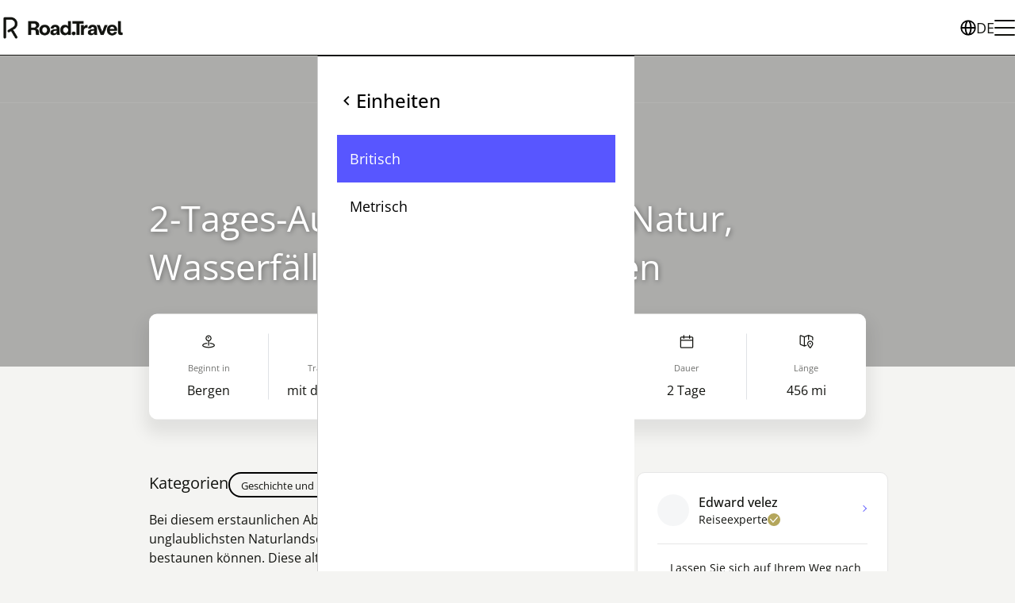

--- FILE ---
content_type: text/html; charset=utf-8
request_url: https://road.travel/de/trip/2-tages-ausflug-von-bergen-natur-wasserflle-und-wanderungen/6397486ff177c4536145610b?from=main
body_size: 70214
content:
<!DOCTYPE html><html dir="ltr" lang="de"><head><meta charSet="utf-8"/><meta name="viewport" content="width=device-width, initial-scale=1"/><meta name="viewport" content="width=device-width, initial-scale=1"/><link rel="preload" as="image" href="https://s3.eu-central-1.amazonaws.com/files.road.travel/specials/roadtravel/Group%2B427319054+1.svg"/><link rel="preload" as="image" href="https://s3.eu-central-1.amazonaws.com/files.road.travel/specials/roadtravel/assets_2b40f548faa94381adcbe17a6017246e_5724bd6b0d544bda911bdeef03d3f108.png"/><link rel="preload" as="image" href="https://maps.googleapis.com/maps/api/staticmap?size=640x640&amp;maptype=roadmap&amp;key=AIzaSyAvFZz0nnTyZwOYDTyQJBI6pAoyz0ET8G0&amp;map_id=a5b671abd0bfb6a9&amp;scale=2&amp;zoom=10&amp;center=60.4433885%2C5.532839300000001"/><link rel="stylesheet" href="/rt/_next/static/css/e47a8268486b9b1e.css" data-precedence="next"/><link rel="preload" as="script" fetchPriority="low" href="/rt/_next/static/chunks/webpack-979f5e36e3dde0f0.js"/><script src="/rt/_next/static/chunks/1dd3208c-ca04e2e11831fc7f.js" async="" type="68a632a29a86d19df9c06358-text/javascript"></script><script src="/rt/_next/static/chunks/3984-a16a2f1586c5f27c.js" async="" type="68a632a29a86d19df9c06358-text/javascript"></script><script src="/rt/_next/static/chunks/main-app-d0dfb7e5c0c32585.js" async="" type="68a632a29a86d19df9c06358-text/javascript"></script><script src="/rt/_next/static/chunks/1811-43d2d80ad586cea3.js" async="" type="68a632a29a86d19df9c06358-text/javascript"></script><script src="/rt/_next/static/chunks/2007-c16e886fdf84dbc7.js" async="" type="68a632a29a86d19df9c06358-text/javascript"></script><script src="/rt/_next/static/chunks/8423-13b97d8f5aca9a37.js" async="" type="68a632a29a86d19df9c06358-text/javascript"></script><script src="/rt/_next/static/chunks/2268-7e0bf485deaea5b4.js" async="" type="68a632a29a86d19df9c06358-text/javascript"></script><script src="/rt/_next/static/chunks/1819-b770fb43f824d95f.js" async="" type="68a632a29a86d19df9c06358-text/javascript"></script><script src="/rt/_next/static/chunks/6388-1c6de8f224072320.js" async="" type="68a632a29a86d19df9c06358-text/javascript"></script><script src="/rt/_next/static/chunks/9393-d2979b23e9933a4c.js" async="" type="68a632a29a86d19df9c06358-text/javascript"></script><script src="/rt/_next/static/chunks/6264-7f53e453a6be4761.js" async="" type="68a632a29a86d19df9c06358-text/javascript"></script><script src="/rt/_next/static/chunks/3576-3a8fc378fa1bacea.js" async="" type="68a632a29a86d19df9c06358-text/javascript"></script><script src="/rt/_next/static/chunks/7759-daeecbb16fd7e23c.js" async="" type="68a632a29a86d19df9c06358-text/javascript"></script><script src="/rt/_next/static/chunks/2433-e88ae4fd9d03146e.js" async="" type="68a632a29a86d19df9c06358-text/javascript"></script><script src="/rt/_next/static/chunks/6945-51c19546ce653bc8.js" async="" type="68a632a29a86d19df9c06358-text/javascript"></script><script src="/rt/_next/static/chunks/24-686003448ff41b13.js" async="" type="68a632a29a86d19df9c06358-text/javascript"></script><script src="/rt/_next/static/chunks/8229-6edf2f926476fada.js" async="" type="68a632a29a86d19df9c06358-text/javascript"></script><script src="/rt/_next/static/chunks/app/%5Blocale%5D/trip/%5Bslug%5D/%5BtripId%5D/page-6a4e2669007085c5.js" async="" type="68a632a29a86d19df9c06358-text/javascript"></script><script src="/rt/_next/static/chunks/app/%5Blocale%5D/not-found-1e28921d35a26090.js" async="" type="68a632a29a86d19df9c06358-text/javascript"></script><script src="/rt/_next/static/chunks/554-3df48ede7e0fc512.js" async="" type="68a632a29a86d19df9c06358-text/javascript"></script><script src="/rt/_next/static/chunks/app/layout-91829030fce71397.js" async="" type="68a632a29a86d19df9c06358-text/javascript"></script><script async="" src="/intercom.js" type="68a632a29a86d19df9c06358-text/javascript"></script><meta name="format-detection" content="telephone=no, date=no, email=no, address=no"/><link rel="manifest" href="/manifest.webmanifest"/><link rel="apple-touch-icon" sizes="180x180" href="https://s3.eu-central-1.amazonaws.com/files.road.travel/specials/roadtravel/Favicon/new/apple-touch-icon.png"/><link rel="icon" type="image/png" sizes="32x32" href="https://s3.eu-central-1.amazonaws.com/files.road.travel/specials/roadtravel/Favicon/new/favicon-32x32.png"/><link rel="icon" type="image/png" sizes="16x16" href="https://s3.eu-central-1.amazonaws.com/files.road.travel/specials/roadtravel/Favicon/new/favicon-16x16.png"/><link rel="manifest" href="https://s3.eu-central-1.amazonaws.com/files.road.travel/specials/roadtravel/Favicon/new/site.webmanifest"/><link rel="mask-icon" href="https://s3.eu-central-1.amazonaws.com/files.road.travel/specials/roadtravel/Favicon/new/safari-pinned-tab.svg" color="#5856ff"/><link rel="shortcut icon" href="https://s3.eu-central-1.amazonaws.com/files.road.travel/specials/roadtravel/Favicon/new/favicon.ico"/><meta name="msapplication-TileColor" content="#5856ff"/><meta name="msapplication-config" content="https://s3.eu-central-1.amazonaws.com/files.road.travel/specials/roadtravel/Favicon/new/browserconfig.xml"/><meta name="theme-color" content="#ffffff"/><title>2-Tages-Ausflug von Bergen: Natur, Wasserfälle und Wanderungen</title><meta name="description" content="
Bei diesem erstaunlichen Abenteuer werden Sie einige der unglaublichsten Naturlandschaften und antiken Städte Norwegens bestaunen können. Diese alten Orte haben immer noch die Lebendigkeit aus der Zeit, als sie erbaut wurden, und obwohl sie Relikte sind, sind sie sehr lebendig.

 Erkunden Sie alles, was der Norden Norwegens zu bieten hat, sehen Sie einige der erstaunlichsten Wasserfälle und landschaftlich reizvollen Straßen, unternehmen Sie kleine Wanderungen, um unvergessliche Sehenswürdigkeiten zu sehen, und treffen Sie Einheimische, die Ihnen ihre Lebensweise in dieser Ecke des Planeten näher bringen können.
"/><meta name="fb:app_id" content="1620102114913514"/><link rel="canonical" href="https://road.travel/de/search?view=trips&amp;boundaries=60.416940%2C5.015278%2C61.643750%2C7.517860&amp;selectedTrip=6397486ff177c4536145610b"/><meta property="og:title" content="2-Tages-Ausflug von Bergen: Natur, Wasserfälle und Wanderungen"/><meta property="og:description" content="
Bei diesem erstaunlichen Abenteuer werden Sie einige der unglaublichsten Naturlandschaften und antiken Städte Norwegens bestaunen können. Diese alten Orte haben immer noch die Lebendigkeit aus der Zeit, als sie erbaut wurden, und obwohl sie Relikte sind, sind sie sehr lebendig.

 Erkunden Sie alles, was der Norden Norwegens zu bieten hat, sehen Sie einige der erstaunlichsten Wasserfälle und landschaftlich reizvollen Straßen, unternehmen Sie kleine Wanderungen, um unvergessliche Sehenswürdigkeiten zu sehen, und treffen Sie Einheimische, die Ihnen ihre Lebensweise in dieser Ecke des Planeten näher bringen können.
"/><meta property="og:url" content="https://road.travel/de/search?view=trips&amp;boundaries=60.416940%2C5.015278%2C61.643750%2C7.517860&amp;selectedTrip=6397486ff177c4536145610b"/><meta property="og:locale" content="de_DE"/><meta property="og:image" content="https://cdn.filestackcontent.com/AgUP2eCdlSpii0TrPwxayz/security=policy:eyJleHBpcnkiOjM0MDA4MzAxNTYuMDM0LCJjYWxsIjpbInJlYWQiLCJjb252ZXJ0Il19,signature:01f579abab73314ab708a562537ffdc836c2e09312e64140499f399c7d9d9013/resize=fit:crop,height:768,width:1024/auto_image/compress/output=quality:70/T2q6V6BbQ8KIK9CdUUYP"/><meta property="og:image:width" content="1024"/><meta property="og:image:height" content="1024"/><meta property="og:type" content="article"/><meta name="twitter:card" content="summary_large_image"/><meta name="twitter:title" content="2-Tages-Ausflug von Bergen: Natur, Wasserfälle und Wanderungen"/><meta name="twitter:description" content="
Bei diesem erstaunlichen Abenteuer werden Sie einige der unglaublichsten Naturlandschaften und antiken Städte Norwegens bestaunen können. Diese alten Orte haben immer noch die Lebendigkeit aus der Zeit, als sie erbaut wurden, und obwohl sie Relikte sind, sind sie sehr lebendig.

 Erkunden Sie alles, was der Norden Norwegens zu bieten hat, sehen Sie einige der erstaunlichsten Wasserfälle und landschaftlich reizvollen Straßen, unternehmen Sie kleine Wanderungen, um unvergessliche Sehenswürdigkeiten zu sehen, und treffen Sie Einheimische, die Ihnen ihre Lebensweise in dieser Ecke des Planeten näher bringen können.
"/><meta name="twitter:image" content="https://cdn.filestackcontent.com/AgUP2eCdlSpii0TrPwxayz/security=policy:eyJleHBpcnkiOjM0MDA4MzAxNTYuMDM0LCJjYWxsIjpbInJlYWQiLCJjb252ZXJ0Il19,signature:01f579abab73314ab708a562537ffdc836c2e09312e64140499f399c7d9d9013/resize=fit:crop,height:768,width:1024/auto_image/compress/output=quality:70/T2q6V6BbQ8KIK9CdUUYP"/><meta name="twitter:image:width" content="1024"/><meta name="twitter:image:height" content="1024"/><base href="/de"/><script src="/cmgr.js?lang=de" type="68a632a29a86d19df9c06358-text/javascript"></script><script src="/rs.js" type="68a632a29a86d19df9c06358-text/javascript"></script><script type="68a632a29a86d19df9c06358-application/javascript">window.__rt = {"deployTarget":"prod-azure-real","authCookieName":"authp"};</script><script src="/rt/_next/static/chunks/polyfills-42372ed130431b0a.js" noModule="" type="68a632a29a86d19df9c06358-text/javascript"></script></head><body><style data-emotion="css-global sxisxf">@font-face{font-family:'Stabil Grotesk';src:url('/assets/fonts/StabilGrotesk-Variable.woff2') format('woff2-variations');}:root{--primary-color:rgb(var(--road-travel-electric-blue));--primary-color-rgb:88,86,255;--primary-color-foreground:#fff;--primary-color-foreground-rgb:255,255,255;--primary-color-300:#4947ff;--primary-color-500:#3f3dff;--primary-color-700:#3532ff;--accent-color:rgb(var(--road-travel-tan-leather));--accent-color-rgb:180,166,91;--accent-color-foreground:#fff;--accent-color-foreground-rgb:255,255,255;--accent-color-300:#afa051;--accent-color-500:#a89a4d;--accent-color-700:#a1944a;--basic-color:rgb(255,255,255);--basic-color-rgb:255,255,255;--basic-color-foreground:#47494F;--basic-color-foreground-rgb:71,73,79;--basic-color-300:#f7f7f7;--basic-color-500:#f2f2f2;--basic-color-700:#ededed;--warn-color:rgb(255,105,105);--text-color:#12130F;--meta-text-color:var(--primary-color);--text-color-muted:rgb(116,126,137);--gray-january-dawn:#dfe2e5;--light-gray:#D4D7DF;--gray-black:#747E89;--link-color:var(--primary-color);--link-color-hover:#0087af;--background:#fff;--surface:#FCFCFC;--surface-secondary:#F4F4F2;--blocks-background:#F3F7FA;--border-color:#e6e6e6;--border-color-january-dawn:var(--gray-january-dawn);--header-link-hover:var(--primary-color);--transparent-header-logo-filter:grayscale(100%) brightness(200%);--header-controls-height:30px;--base-font-family:"Open SansVariable",-apple-system,BlinkMacSystemFont,"Segoe UI",Roboto,Oxygen-Sans,Ubuntu,Cantarell,"Helvetica Neue",sans-serif;--accent-font-family:var(--base-font-family);--hero-font-family:var(--base-font-family);--headings-font-family:var(--base-font-family);--buttons-font-family:var(--base-font-family);--button-border-radius:35px;--card-border-radius:10px;--card-background-color:var(--background);--card-border-color:rgb(var(--road-travel-tarmac-black));--card-border-width:0;--card-hover-box-shadow:rgba(0,0,0,0.24) -1px 1px 13.9761px 1px;--card-border-radius:10px;--card-hover-background-color:var(--background);--card-box-shadow:rgba(0,0,0,0.08) -1px 1px 10px 1px;--card-padding:8px;--card-meta-text-color:#3A3A45;--no-image-background:rgba(223,226,229,0.3);--no-image-color:var(--primary-color);--empty-block-color:#232222;--decoration-background-color:var(--primary-color);--bullet-color:var(--accent-color);--verified-badge-color:var(--accent-color);--statistic-icon-color:var(--text-color);--visit-cta-main-color:var(--road-travel-tarmac-black);--visit-cta-complementary-color:var(--road-travel-mindaro);--search-border-color:rgb(var(--road-travel-tarmac-black));--search-text-color:rgb(var(--road-travel-tarmac-black));--search-dialog-bg-color:rgb(var(--road-travel-sidewalk-grey));--search-location-pin-border-color:rgb(var(--road-travel-white));--search-tab-text-color:var(--primary-color);--search-tab-hover-color:var(--primary-color-700);--search-content-background:var(--background);--search-marker-color:var(--primary-color);--search-country-border-color:var(--search-border-color);--search-card-box-shadow:4px 4px 0px 0px #000;--skeleton-border-radius:6px;--form-control-border-radius:60px;--share-social-icon-color:var(--primary-color);--share-social-text-color:var(--primary-color);}body{font-family:var(--base-font-family);font-size:16px;line-height:24px;color:var(--text-color);background-color:rgb(var(--road-travel-sidewalk-grey));padding-right:var(--scrollbar-width);}h1,h2,h3,h4,h5,h6,p{margin:0;}*{box-sizing:border-box;-webkit-tap-highlight-color:rgba(0,0,0,0);}svg:not([fill]){fill:currentColor;}html[dir='rtl'] [data-mirror-icon='true']{-webkit-transform:scaleX(-1);-moz-transform:scaleX(-1);-ms-transform:scaleX(-1);transform:scaleX(-1);}img{pointer-events:none;}</style><div data-overlay-container="true"><style data-emotion="css 1yy67m">.css-1yy67m{padding-bottom:45px;}@media screen and (min-width: 768px){.css-1yy67m{padding-bottom:0;}}</style><style data-emotion="css 1x8qvvx">.css-1x8qvvx{display:grid;grid-template-columns:1fr;grid-template-rows:auto 1fr auto;gap:0 0;grid-auto-flow:row;grid-template-areas:'header' 'main' 'footer';min-height:100vh;padding-bottom:45px;}@media screen and (min-width: 768px){.css-1x8qvvx{padding-bottom:0;}}</style><div class="ew76d581 css-1x8qvvx ex1xkxz2"><style data-emotion="css 1p5my27">.css-1p5my27{position:relative;z-index:150;--header-height:60px;}@media screen and (min-width: 768px){.css-1p5my27{--header-height:120px;}}</style><section data-custom-css="header" class="css-1p5my27 emxia2g4"><style data-emotion="css 18lae3b">.css-18lae3b{background-color:white;border-bottom:1px solid rgb(var(--road-travel-tarmac-black));height:var(--header-height);}</style><header class="css-18lae3b emxia2g5"><style data-emotion="css i2gp6s">.css-i2gp6s{box-sizing:border-box;z-index:10000;grid-area:header;display:-webkit-box;display:-webkit-flex;display:-ms-flexbox;display:flex;gap:30px;-webkit-align-items:center;-webkit-box-align:center;-ms-flex-align:center;align-items:center;-webkit-box-pack:justify;-webkit-justify-content:space-between;justify-content:space-between;padding-block:var(--container-vertical-padding,20px);padding-inline:var(--container-gorizontal-padding,20px);margin:0 auto;height:100%;}@media screen and (min-width: 768px){.css-i2gp6s{padding-block:var(--container-vertical-padding,20px);padding-inline:var(--container-gorizontal-padding,40px);}}</style><div class="css-i2gp6s emxia2g6"><style data-emotion="css 1vhviak">.css-1vhviak{display:-webkit-box;display:-webkit-flex;display:-ms-flexbox;display:flex;-webkit-flex:0 0 auto;-ms-flex:0 0 auto;flex:0 0 auto;gap:16px;}</style><div class="css-1vhviak emxia2g13"><style data-emotion="css nuv7mb">.css-nuv7mb{display:-webkit-box;display:-webkit-flex;display:-ms-flexbox;display:flex;-webkit-align-items:center;-webkit-box-align:center;-ms-flex-align:center;align-items:center;-webkit-flex:0 0 auto;-ms-flex:0 0 auto;flex:0 0 auto;height:100%;}</style><a class="css-nuv7mb e9skcxg0" title="Road.Travel" href="/"><style data-emotion="css xzmx05">.css-xzmx05{height:28px;}@media screen and (min-width: 768px){.css-xzmx05{display:none;}}</style><img src="https://s3.eu-central-1.amazonaws.com/files.road.travel/specials/roadtravel/Group%2B427319054+1.svg" class="css-xzmx05 e15mg27f0" data-custom-css="header-custom-logo" alt="Road.Travel"/><style data-emotion="css 1ecko0n">.css-1ecko0n{display:none;height:40px;}@media screen and (min-width: 768px){.css-1ecko0n{display:block;}}</style><img src="https://s3.eu-central-1.amazonaws.com/files.road.travel/specials/roadtravel/assets_2b40f548faa94381adcbe17a6017246e_5724bd6b0d544bda911bdeef03d3f108.png" class="css-1ecko0n e15mg27f1" data-custom-css="header-custom-logo" alt="Road.Travel"/></a><style data-emotion="css 3cjseo">.css-3cjseo{height:28px;width:1px;background-color:rgb(var(--road-travel-tarmac-black));}@media screen and (min-width: 768px){.css-3cjseo{height:40px;}}.css-3cjseo:last-child{display:none;}</style><div class="css-3cjseo emxia2g14"></div></div><style data-emotion="css yqacci">.css-yqacci{display:-webkit-box;display:-webkit-flex;display:-ms-flexbox;display:flex;gap:24px;-webkit-align-items:center;-webkit-box-align:center;-ms-flex-align:center;align-items:center;}</style><div class="css-yqacci emxia2g1"><style data-emotion="css 1uesqmz">.css-1uesqmz{all:unset;display:none;gap:8px;-webkit-box-pack:center;-ms-flex-pack:center;-webkit-justify-content:center;justify-content:center;-webkit-align-items:center;-webkit-box-align:center;-ms-flex-align:center;align-items:center;color:rgb(var(--road-travel-tarmac-black));cursor:pointer;font-weight:400;font-size:18px;line-height:28px;line-height:22px;}.css-1uesqmz::before{content:'';width:20px;height:20px;background-repeat:no-repeat;background-image:url("data:image/svg+xml,%3Csvg viewBox='0 0 16 16' xmlns='http://www.w3.org/2000/svg'%3E%3Cpath d='m8.002.25a7.77 7.77 0 0 1 7.748 7.776 7.75 7.75 0 0 1 -7.521 7.72l-.246.004a7.75 7.75 0 0 1 -7.73-7.513l-.003-.245a7.75 7.75 0 0 1 7.752-7.742zm1.949 8.5h-3.903c.155 2.897 1.176 5.343 1.886 5.493l.068.007c.68-.002 1.72-2.365 1.932-5.23zm4.255 0h-2.752c-.091 1.96-.53 3.783-1.188 5.076a6.257 6.257 0 0 0 3.905-4.829zm-9.661 0h-2.75a6.257 6.257 0 0 0 3.934 5.075c-.615-1.208-1.036-2.875-1.162-4.686l-.022-.39zm1.188-6.576-.115.046a6.257 6.257 0 0 0 -3.823 5.03h2.75c.085-1.83.471-3.54 1.059-4.81zm2.262-.424c-.702.002-1.784 2.512-1.947 5.5h3.904c-.156-2.903-1.178-5.343-1.892-5.494l-.065-.007zm2.28.432.023.05c.643 1.288 1.069 3.084 1.157 5.018h2.748a6.275 6.275 0 0 0 -3.929-5.068z'%3E%3C/path%3E%3C/svg%3E");}@media screen and (min-width: 768px){.css-1uesqmz{display:-webkit-box;display:-webkit-flex;display:-ms-flexbox;display:flex;}}</style><button data-custom-css="header-language-button" data-testid="header-language-button" class="css-1uesqmz emxia2g3">DE</button><style data-emotion="css 7xkwpr">.css-7xkwpr{width:16px;height:12px;position:relative;-webkit-transform:rotate(0deg);-moz-transform:rotate(0deg);-ms-transform:rotate(0deg);transform:rotate(0deg);-webkit-transition:0.5s ease-in-out;transition:0.5s ease-in-out;cursor:pointer;}@media screen and (min-width: 768px){.css-7xkwpr{width:26px;height:20px;}}.css-7xkwpr span{display:block;position:absolute;height:2px;width:100%;background:rgb(var(--road-travel-tarmac-black));border-radius:4px;opacity:1;left:0;-webkit-transform:rotate(0deg);-moz-transform:rotate(0deg);-ms-transform:rotate(0deg);transform:rotate(0deg);-webkit-transition:0.25s ease-in-out;transition:0.25s ease-in-out;}.css-7xkwpr span:nth-of-type(1){top:0;transform-origin:left center;}.css-7xkwpr span:nth-of-type(2){top:5px;transform-origin:left center;}@media screen and (min-width: 768px){.css-7xkwpr span:nth-of-type(2){top:9px;}}.css-7xkwpr span:nth-of-type(3){bottom:0;transform-origin:left center;}</style><div role="menu" class="css-7xkwpr e1orgno00"><span></span><span></span><span></span></div></div></div></header><style data-emotion="css 18hwaxj">.css-18hwaxj{box-sizing:border-box;overflow:auto;-webkit-transition:-webkit-transform 0.2s ease-in-out;transition:transform 0.2s ease-in-out;height:auto;top:var(--header-height);bottom:0;inset-inline-end:0;width:100%;position:fixed;z-index:100;padding:40px 24px;display:-webkit-box;display:-webkit-flex;display:-ms-flexbox;display:flex;-webkit-flex-direction:column;-ms-flex-direction:column;flex-direction:column;}.css-18hwaxj[data-kind='primary']{background-color:rgb(var(--primary-color-rgb));color:white;}.css-18hwaxj[data-kind='secondary']{background-color:#fff;color:black;border-top:1px solid rgb(var(--road-travel-tarmac-black));border-inline-start:1px solid rgba(var(--road-travel-tarmac-black),0.2);}html[dir='rtl'] .css-18hwaxj{-webkit-transform:translateX(-100%);-moz-transform:translateX(-100%);-ms-transform:translateX(-100%);transform:translateX(-100%);}html[dir='ltr'] .css-18hwaxj{-webkit-transform:translateX(100%);-moz-transform:translateX(100%);-ms-transform:translateX(100%);transform:translateX(100%);}.css-18hwaxj[data-state='open']{-webkit-transform:translateX(0)!important;-moz-transform:translateX(0)!important;-ms-transform:translateX(0)!important;transform:translateX(0)!important;}@media screen and (min-width: 768px){.css-18hwaxj{width:400px;}}</style><div data-custom-css="header-menu" data-kind="primary" data-state="closed" class="css-18hwaxj e1f71nr50"><style data-emotion="css fzw0h3">.css-fzw0h3{margin:0;padding:0;list-style-type:none;display:-webkit-box;display:-webkit-flex;display:-ms-flexbox;display:flex;-webkit-flex-direction:column;-ms-flex-direction:column;flex-direction:column;gap:24px;-webkit-flex:1;-ms-flex:1;flex:1;}</style><ul class="css-fzw0h3 emxia2g8"><style data-emotion="css 96jihb">.css-96jihb{font-weight:400;font-size:18px;line-height:28px;}.css-96jihb a,.css-96jihb button{all:unset;cursor:pointer;-webkit-text-decoration:none;text-decoration:none;color:inherit!important;display:-webkit-inline-box;display:-webkit-inline-flex;display:-ms-inline-flexbox;display:inline-flex;-webkit-align-items:center;-webkit-box-align:center;-ms-flex-align:center;align-items:center;gap:8px;width:100%;box-sizing:border-box;}.css-96jihb a:hover,.css-96jihb button:hover{opacity:0.8;}</style><li data-custom-css="header-list-item-settings" class="css-96jihb emxia2g9"><button data-testid="header-list-item-settings">Einstellungen<svg style="margin-inline-start:auto" data-mirror-icon="true" width="16" height="16" viewBox="0 0 16 16" fill="none" xmlns="http://www.w3.org/2000/svg"><path d="M5.72669 4.94L6.66669 4L10.6667 8L6.66669 12L5.72669 11.06L8.78002 8L5.72669 4.94Z" fill="currentColor"></path></svg></button></li></ul></div><div data-custom-css="header-menu" data-kind="secondary" data-state="closed" class="css-18hwaxj e1f71nr50"><style data-emotion="css 1jc9ed7">.css-1jc9ed7{font-weight:500;font-size:24px;line-height:32px;margin-bottom:24px;}.css-1jc9ed7 button{all:unset;cursor:pointer;display:-webkit-inline-box;display:-webkit-inline-flex;display:-ms-inline-flexbox;display:inline-flex;-webkit-align-items:center;-webkit-box-align:center;-ms-flex-align:center;align-items:center;gap:8px;}.css-1jc9ed7 button:hover{opacity:0.8;}</style><div class="css-1jc9ed7 e1f71nr51"><button><svg data-mirror-icon="true" width="24" height="24" viewBox="0 0 24 24" fill="none" xmlns="http://www.w3.org/2000/svg"><path d="M15.41 7.41L14 6L8 12L14 18L15.41 16.59L10.83 12L15.41 7.41Z" fill="black"></path></svg>Einstellungen</button></div><ul class="css-fzw0h3 emxia2g8"><li class="css-96jihb emxia2g9"><button data-testid="header-list-item-currency">Währung<svg style="margin-inline-start:auto" data-mirror-icon="true" width="16" height="16" viewBox="0 0 16 16" fill="none" xmlns="http://www.w3.org/2000/svg"><path d="M5.72669 4.94L6.66669 4L10.6667 8L6.66669 12L5.72669 11.06L8.78002 8L5.72669 4.94Z" fill="currentColor"></path></svg></button></li><li class="css-96jihb emxia2g9"><button data-testid="header-list-item-unit-system">Einheiten<svg style="margin-inline-start:auto" data-mirror-icon="true" width="16" height="16" viewBox="0 0 16 16" fill="none" xmlns="http://www.w3.org/2000/svg"><path d="M5.72669 4.94L6.66669 4L10.6667 8L6.66669 12L5.72669 11.06L8.78002 8L5.72669 4.94Z" fill="currentColor"></path></svg></button></li></ul></div><div data-custom-css="header-menu" data-kind="secondary" data-state="closed" class="css-18hwaxj e1f71nr50"><div class="css-1jc9ed7 e1f71nr51"><button><svg data-mirror-icon="true" width="24" height="24" viewBox="0 0 24 24" fill="none" xmlns="http://www.w3.org/2000/svg"><path d="M15.41 7.41L14 6L8 12L14 18L15.41 16.59L10.83 12L15.41 7.41Z" fill="black"></path></svg>Sprache</button></div><style data-emotion="css w7y8zg">.css-w7y8zg{margin:0;padding:0;list-style-type:none;display:-webkit-box;display:-webkit-flex;display:-ms-flexbox;display:flex;-webkit-flex-direction:column;-ms-flex-direction:column;flex-direction:column;gap:12px;-webkit-flex:1;-ms-flex:1;flex:1;}</style><ul class="css-w7y8zg emxia2g10"><style data-emotion="css 1ng0lop">.css-1ng0lop{font-weight:400;font-size:18px;line-height:28px;}.css-1ng0lop a,.css-1ng0lop button{all:unset;cursor:pointer;-webkit-text-decoration:none;text-decoration:none;color:inherit!important;display:-webkit-inline-box;display:-webkit-inline-flex;display:-ms-inline-flexbox;display:inline-flex;-webkit-align-items:center;-webkit-box-align:center;-ms-flex-align:center;align-items:center;padding:16px;gap:8px;width:100%;box-sizing:border-box;}.css-1ng0lop a:hover,.css-1ng0lop button:hover{opacity:0.8;}</style><li class="css-1ng0lop emxia2g11"><button><span>EN</span><span>English (GB)</span></button></li><li class="css-1ng0lop emxia2g11"><button><span>EN-US</span><span>English (US)</span></button></li><style data-emotion="css 15rzvap">.css-15rzvap{font-weight:400;font-size:18px;line-height:28px;}.css-15rzvap a,.css-15rzvap button{all:unset;cursor:pointer;-webkit-text-decoration:none;text-decoration:none;color:inherit!important;display:-webkit-inline-box;display:-webkit-inline-flex;display:-ms-inline-flexbox;display:inline-flex;-webkit-align-items:center;-webkit-box-align:center;-ms-flex-align:center;align-items:center;padding:16px;gap:8px;width:100%;box-sizing:border-box;background-color:rgb(var(--road-travel-electric-blue));color:white!important;pointer-events:none;}.css-15rzvap a:hover,.css-15rzvap button:hover{opacity:0.8;}</style><li class="css-15rzvap emxia2g11"><button><span>DE</span><span>Deutsch</span></button></li><li class="css-1ng0lop emxia2g11"><button><span>ES</span><span>Español</span></button></li><li class="css-1ng0lop emxia2g11"><button><span>FR</span><span>Français</span></button></li><li class="css-1ng0lop emxia2g11"><button><span>IT</span><span>Italiano</span></button></li></ul></div><div data-custom-css="header-menu" data-kind="secondary" data-type="currency" data-state="closed" class="css-18hwaxj e1f71nr50"><div class="css-1jc9ed7 e1f71nr51"><button><svg data-mirror-icon="true" width="24" height="24" viewBox="0 0 24 24" fill="none" xmlns="http://www.w3.org/2000/svg"><path d="M15.41 7.41L14 6L8 12L14 18L15.41 16.59L10.83 12L15.41 7.41Z" fill="black"></path></svg>Währung</button></div><style data-emotion="css 1312ikd">.css-1312ikd{margin:0;padding:0;list-style-type:none;display:-webkit-box;display:-webkit-flex;display:-ms-flexbox;display:flex;-webkit-box-flex-wrap:wrap;-webkit-flex-wrap:wrap;-ms-flex-wrap:wrap;flex-wrap:wrap;--gap:12px;gap:var(--gap);}.css-1312ikd>*{-webkit-flex:0 0 calc(50% - (var(--gap) / 2));-ms-flex:0 0 calc(50% - (var(--gap) / 2));flex:0 0 calc(50% - (var(--gap) / 2));}</style><ul class="css-1312ikd emxia2g7"></ul></div><div data-custom-css="header-menu" data-kind="secondary" data-state="closed" class="css-18hwaxj e1f71nr50"><div class="css-1jc9ed7 e1f71nr51"><button><svg data-mirror-icon="true" width="24" height="24" viewBox="0 0 24 24" fill="none" xmlns="http://www.w3.org/2000/svg"><path d="M15.41 7.41L14 6L8 12L14 18L15.41 16.59L10.83 12L15.41 7.41Z" fill="black"></path></svg>Einheiten</button></div><ul class="css-w7y8zg emxia2g10"><li class="css-15rzvap emxia2g11"><button>Britisch</button></li><li class="css-1ng0lop emxia2g11"><button>Metrisch</button></li></ul></div></section><style data-emotion="css 1wmbrm7">.css-1wmbrm7{grid-area:main;min-width:0;}</style><main class="css-1wmbrm7 ex1xkxz0"><style data-emotion="css edn4ld">.css-edn4ld{--subheader-link-hover-color:var(--primary-color);--subheader-background:#fff;--subheader-text-color:rgb(102,102,102);--subheader-border-color:var(--gray-january-dawn);display:-webkit-box;display:-webkit-flex;display:-ms-flexbox;display:flex;-webkit-box-flex-flow:row nowrap;-webkit-flex-flow:row nowrap;-ms-flex-flow:row nowrap;flex-flow:row nowrap;-webkit-box-pack:center;-ms-flex-pack:center;-webkit-justify-content:center;justify-content:center;position:-webkit-sticky;position:sticky;top:0;background-color:var(--subheader-background);color:var(--subheader-text-color);-webkit-transition:all 0.3s cubic-bezier(0.65,0.05,0.36,1);transition:all 0.3s cubic-bezier(0.65,0.05,0.36,1);height:60px;z-index:2;border-top:1px solid var(--subheader-border-color);border-bottom:1px solid var(--subheader-border-color);}.css-edn4ld.transparent{--subheader-background:transparent;--subheader-text-color:#fff;--subheader-border-color:hsla(0,0%,100%,0.1);}.css-edn4ld.stickyStuck{--subheader-border-color:var(--border-color-january-dawn);--subheader-text-color:var(--text-color);}</style><div class="transparent css-edn4ld e10vn4hx0"><style data-emotion="css qvp0bd">.css-qvp0bd{padding-inline:var(--container-gorizontal-padding,20px);display:-webkit-box;display:-webkit-flex;display:-ms-flexbox;display:flex;-webkit-flex:1 1 auto;-ms-flex:1 1 auto;flex:1 1 auto;-webkit-box-flex-flow:row nowrap;-webkit-flex-flow:row nowrap;-ms-flex-flow:row nowrap;flex-flow:row nowrap;-webkit-align-items:center;-webkit-box-align:center;-ms-flex-align:center;align-items:center;-webkit-flex-direction:row-reverse;-ms-flex-direction:row-reverse;flex-direction:row-reverse;overflow-x:auto;scrollbar-width:none;}@media screen and (min-width: 768px){.css-qvp0bd{padding-inline:var(--container-gorizontal-padding,40px);}}.css-qvp0bd::-webkit-scrollbar{-webkit-appearance:none;display:none;width:0;height:0;}</style><div class="css-qvp0bd e10vn4hx1"></div></div><style data-emotion="css 1sbgsp1">.css-1sbgsp1{display:-webkit-box;display:-webkit-flex;display:-ms-flexbox;display:flex;-webkit-box-pack:center;-ms-flex-pack:center;-webkit-justify-content:center;justify-content:center;min-height:max(90vw,350px);position:relative;}@media screen and (min-width: 768px){.css-1sbgsp1{margin-top:-180px;min-height:40vw;}}@media screen and (min-width: 1800px){.css-1sbgsp1{min-height:30vw;}}</style><section data-scroll-id="info" class="css-1sbgsp1 e1wx1hjl0"><style data-emotion="css h90ci2">.css-h90ci2{position:relative;--column-size-multiplier:1;width:100%;padding-left:16px;padding-right:16px;display:-webkit-box;display:-webkit-flex;display:-ms-flexbox;display:flex;-webkit-box-flex-flow:column nowrap;-webkit-flex-flow:column nowrap;-ms-flex-flow:column nowrap;flex-flow:column nowrap;padding-bottom:5vw;padding-top:60px;-webkit-box-pack:end;-ms-flex-pack:end;-webkit-justify-content:flex-end;justify-content:flex-end;-webkit-align-items:flex-start;-webkit-box-align:flex-start;-ms-flex-align:flex-start;align-items:flex-start;}@media screen and (min-width: 768px){.css-h90ci2{padding-left:0;padding-right:0;max-width:calc(90vw * var(--column-size-multiplier));}}@media screen and (min-width: 1024px){.css-h90ci2{max-width:calc(85vw * var(--column-size-multiplier));}}@media screen and (min-width:1200px){.css-h90ci2{--column-size-multiplier:0.83;}}@media screen and (min-width: 768px){.css-h90ci2{padding-bottom:calc(1vw + 70px);padding-top:calc(60px + 120px);}}</style><div class="css-h90ci2 e1wx1hjl3"><style data-emotion="css bg02ib">@media screen and (max-width: 768px){.css-bg02ib{border-top-right-radius:0;}}@media screen and (min-width: 768px){.css-bg02ib{display:none;}}</style><style data-emotion="css q0uzxp">.css-q0uzxp{position:absolute;top:0;inset-inline-end:0;background-color:var(--decoration-background-color);}@media screen and (max-width: 768px){.css-q0uzxp{border-top-right-radius:0;}}@media screen and (min-width: 768px){.css-q0uzxp{display:none;}}</style><style data-emotion="css 1cv22t0">.css-1cv22t0{padding:8px 16px;color:white;position:relative;background-color:var(--accent-color);border-radius:0 var(--card-border-radius) 0 20px;min-width:100px;font-weight:700;font-size:14px;line-height:20px;position:absolute;top:0;inset-inline-end:0;background-color:var(--decoration-background-color);}html[dir='rtl'] .css-1cv22t0{border-radius:var(--card-border-radius) 0 20px 0;}@media screen and (max-width: 768px){.css-1cv22t0{border-top-right-radius:0;}}@media screen and (min-width: 768px){.css-1cv22t0{display:none;}}</style><div class="e1wx1hjl10 edzlqgo0 css-1cv22t0 ezt2gl60">13 Aktivitäten</div><style data-emotion="css 1e5pg5c">.css-1e5pg5c{font-size:16px;line-height:24px;margin:0;padding:0;font-weight:400;font-size:7.5vw;font-family:var(--hero-font-family);color:#fff;text-shadow:1px 1px 6px rgba(0,0,0,0.4);margin-bottom:5vw;line-height:normal;width:100%;overflow-wrap:break-word;}@media screen and (min-width: 768px){.css-1e5pg5c{margin-bottom:1vw;font-size:3.5vw;}}</style><h1 data-custom-css="hero-title" class="css-1e5pg5c e1wx1hjl2">2-Tages-Ausflug von Bergen: Natur, Wasserfälle und Wanderungen</h1><style data-emotion="css 1qgpeb">.css-1qgpeb{width:100%;display:-webkit-box;display:-webkit-flex;display:-ms-flexbox;display:flex;gap:10px;overflow-x:auto;scrollbar-width:none;}.css-1qgpeb::-webkit-scrollbar{-webkit-appearance:none;display:none;width:0;height:0;}</style><div data-testid="trip-hero-buttons" class="css-1qgpeb e1wx1hjl9"></div></div><style data-emotion="css 1sipg65">.css-1sipg65{position:absolute;left:0;right:0;top:0;bottom:0;z-index:-1;}.css-1sipg65:after{position:absolute;bottom:0;top:0;left:0;right:0;background:#000;opacity:0.3;content:'';}</style><div class="css-1sipg65 e1wx1hjl1"><style data-emotion="css 10uu9ta">.css-10uu9ta{width:100%;height:100%;display:block;}.css-10uu9ta>img{object-fit:cover;width:100%;height:100%;}</style><picture class="css-10uu9ta"><source srcSet="https://cdn.filestackcontent.com/AgUP2eCdlSpii0TrPwxayz/security=policy:eyJleHBpcnkiOjM0MDA4MzAxNTYuMDM0LCJjYWxsIjpbInJlYWQiLCJjb252ZXJ0Il19,signature:01f579abab73314ab708a562537ffdc836c2e09312e64140499f399c7d9d9013/resize=fit:crop,height:1536,width:3840/auto_image/compress/output=quality:70/T2q6V6BbQ8KIK9CdUUYP 3840w,https://cdn.filestackcontent.com/AgUP2eCdlSpii0TrPwxayz/security=policy:eyJleHBpcnkiOjM0MDA4MzAxNTYuMDM0LCJjYWxsIjpbInJlYWQiLCJjb252ZXJ0Il19,signature:01f579abab73314ab708a562537ffdc836c2e09312e64140499f399c7d9d9013/resize=fit:crop,height:768,width:1920/auto_image/compress/output=quality:70/T2q6V6BbQ8KIK9CdUUYP 1920w,https://cdn.filestackcontent.com/AgUP2eCdlSpii0TrPwxayz/security=policy:eyJleHBpcnkiOjM0MDA4MzAxNTYuMDM0LCJjYWxsIjpbInJlYWQiLCJjb252ZXJ0Il19,signature:01f579abab73314ab708a562537ffdc836c2e09312e64140499f399c7d9d9013/resize=fit:crop,height:480,width:1200/auto_image/compress/output=quality:70/T2q6V6BbQ8KIK9CdUUYP 1200w,https://cdn.filestackcontent.com/AgUP2eCdlSpii0TrPwxayz/security=policy:eyJleHBpcnkiOjM0MDA4MzAxNTYuMDM0LCJjYWxsIjpbInJlYWQiLCJjb252ZXJ0Il19,signature:01f579abab73314ab708a562537ffdc836c2e09312e64140499f399c7d9d9013/resize=fit:crop,height:432,width:1080/auto_image/compress/output=quality:70/T2q6V6BbQ8KIK9CdUUYP 1080w" media="(min-width: 768px)"/><source srcSet="https://cdn.filestackcontent.com/AgUP2eCdlSpii0TrPwxayz/security=policy:eyJleHBpcnkiOjM0MDA4MzAxNTYuMDM0LCJjYWxsIjpbInJlYWQiLCJjb252ZXJ0Il19,signature:01f579abab73314ab708a562537ffdc836c2e09312e64140499f399c7d9d9013/resize=fit:crop,height:691,width:768/auto_image/compress/output=quality:70/T2q6V6BbQ8KIK9CdUUYP 768w,https://cdn.filestackcontent.com/AgUP2eCdlSpii0TrPwxayz/security=policy:eyJleHBpcnkiOjM0MDA4MzAxNTYuMDM0LCJjYWxsIjpbInJlYWQiLCJjb252ZXJ0Il19,signature:01f579abab73314ab708a562537ffdc836c2e09312e64140499f399c7d9d9013/resize=fit:crop,height:414,width:460/auto_image/compress/output=quality:70/T2q6V6BbQ8KIK9CdUUYP 460w" media="(max-width: 768px)"/><img alt="2-Tages-Ausflug von Bergen: Natur, Wasserfälle und Wanderungen"/></picture></div></section><style data-emotion="css sgecha">.css-sgecha{--column-size-multiplier:1;width:100%;-webkit-box-flex-wrap:wrap;-webkit-flex-wrap:wrap;-ms-flex-wrap:wrap;flex-wrap:wrap;-webkit-box-pack:stretch;-ms-flex-pack:stretch;-webkit-justify-content:stretch;justify-content:stretch;display:none;background-color:var(--background);margin:0 auto 30px;position:relative;font-family:var(--accent-font-family);color:var(--text-color);}@media screen and (min-width: 768px){.css-sgecha{padding-left:0;padding-right:0;max-width:calc(90vw * var(--column-size-multiplier));}}@media screen and (min-width: 1024px){.css-sgecha{max-width:calc(85vw * var(--column-size-multiplier));}}@media screen and (min-width:1200px){.css-sgecha{--column-size-multiplier:0.83;}}@media screen and (min-width: 768px){.css-sgecha{display:-webkit-box;display:-webkit-flex;display:-ms-flexbox;display:flex;-webkit-box-flex-wrap:nowrap;-webkit-flex-wrap:nowrap;-ms-flex-wrap:nowrap;flex-wrap:nowrap;-webkit-transform:translateY(-50%);-moz-transform:translateY(-50%);-ms-transform:translateY(-50%);transform:translateY(-50%);border-radius:10px;box-shadow:0 13px 20px 6px rgb(0 0 0 / 8%);padding:25px 0;margin:0 auto;}}.css-sgecha::after{content:'';height:1px;position:absolute;bottom:0;width:100%;background-color:var(--border-color-january-dawn);}@media screen and (min-width: 768px){.css-sgecha::after{display:none;}}</style><div data-custom-css="trip-stats" data-testid="trip-stats" class="css-sgecha eklnlu20"><style data-emotion="css yltv1j">.css-yltv1j{display:-webkit-box;display:-webkit-flex;display:-ms-flexbox;display:flex;-webkit-align-items:center;-webkit-box-align:center;-ms-flex-align:center;align-items:center;padding:10px 0;border-block-end:1px solid var(--border-color-january-dawn);}@media screen and (min-width: 768px){.css-yltv1j{display:-webkit-box;display:-webkit-flex;display:-ms-flexbox;display:flex;box-sizing:border-box;-webkit-flex-direction:column;-ms-flex-direction:column;flex-direction:column;-webkit-align-items:center;-webkit-box-align:center;-ms-flex-align:center;align-items:center;-webkit-flex:1 1 50%;-ms-flex:1 1 50%;flex:1 1 50%;padding:0 10px 0;position:relative;height:auto;border-block-end:none;border-inline-end:1px solid var(--border-color-january-dawn);}}.css-yltv1j:last-child{border-inline-end:none;}.css-yltv1j:last-child::before,.css-yltv1j:last-child::after{display:none;}.css-yltv1j:nth-of-type(2n)::after{display:none;}</style><section class="css-yltv1j e1puml500" data-custom-css="trip-stats-start-city" data-testid="trip-stats-start-city"><style data-emotion="css 393rgk">.css-393rgk{-webkit-margin-end:10px;margin-inline-end:10px;color:var(--statistic-icon-color);}@media screen and (min-width: 768px){.css-393rgk{-webkit-margin-end:0;margin-inline-end:0;margin-bottom:10px;}}.css-393rgk >svg{width:20px;height:20px;}</style><div class="css-393rgk e1puml501"><svg viewBox="0 0 20 20" xmlns="http://www.w3.org/2000/svg"><path fill-rule="evenodd" clip-rule="evenodd" d="M6.25004 5.83334C6.25004 3.76228 7.92897 2.08334 10 2.08334C12.0711 2.08334 13.75 3.76228 13.75 5.83334C13.75 7.69147 12.3986 9.23395 10.625 9.53149V14.6875C10.625 15.0327 10.3452 15.3125 10 15.3125C9.68363 15.3125 9.42213 15.0774 9.38075 14.7723L9.37504 14.6875V9.53149C7.60147 9.23395 6.25004 7.69147 6.25004 5.83334ZM12.5 5.83334C12.5 4.45263 11.3808 3.33334 10 3.33334C8.61933 3.33334 7.50004 4.45263 7.50004 5.83334C7.50004 7.21406 8.61933 8.33334 10 8.33334C11.3808 8.33334 12.5 7.21406 12.5 5.83334ZM9.73962 4.16668C10.2286 4.16668 10.625 4.56309 10.625 5.05209C10.625 5.5411 10.2286 5.93751 9.73962 5.93751C9.25062 5.93751 8.85421 5.5411 8.85421 5.05209C8.85421 4.56309 9.25062 4.16668 9.73962 4.16668ZM12.1494 11.5695L12.0645 11.5662C11.7568 11.5751 11.4953 11.8103 11.4619 12.1249C11.4254 12.4682 11.6741 12.776 12.0173 12.8125C14.7794 13.106 16.6667 13.998 16.6667 14.691C16.6667 15.609 13.6957 16.6702 10 16.6702C6.30595 16.6702 3.33337 15.6065 3.33337 14.6875C3.33337 13.9965 5.20691 13.1111 7.96343 12.8145C8.30662 12.7776 8.55491 12.4694 8.51798 12.1262C8.48106 11.783 8.17291 11.5347 7.82971 11.5717C4.46699 11.9334 2.08337 13.0599 2.08337 14.6875C2.08337 16.6465 5.64285 17.9202 10 17.9202C14.3594 17.9202 17.9167 16.6496 17.9167 14.691C17.9167 13.0614 15.5174 11.9274 12.1494 11.5695Z"></path></svg></div><style data-emotion="css 1amm4k8">.css-1amm4k8{font-size:16px;line-height:24px;margin:0;padding:0;font-weight:400;font-size:14px;line-height:20px;}@media screen and (min-width: 768px){.css-1amm4k8{font-weight:400;font-size:11px;line-height:13px;opacity:0.6;margin-top:0;margin-bottom:10px;text-align:center;}}</style><h6 class="css-1amm4k8 e1puml502">Beginnt in</h6><style data-emotion="css mjyv2d">.css-mjyv2d{font-size:16px;line-height:24px;margin:0;padding:0;font-weight:400;font-size:14px;line-height:20px;-webkit-margin-start:auto;margin-inline-start:auto;color:var(--text-color);display:-webkit-box;display:-webkit-flex;display:-ms-flexbox;display:flex;-webkit-align-items:center;-webkit-box-align:center;-ms-flex-align:center;align-items:center;}@media screen and (min-width: 768px){.css-mjyv2d{-webkit-flex:1 1 auto;-ms-flex:1 1 auto;flex:1 1 auto;font-size:16px;line-height:24px;text-align:center;-webkit-margin-start:unset;margin-inline-start:unset;}}</style><p class="css-mjyv2d e1puml503">Bergen</p></section><style data-emotion="css 1dvu0qa">.css-1dvu0qa{display:-webkit-box;display:-webkit-flex;display:-ms-flexbox;display:flex;-webkit-align-items:center;-webkit-box-align:center;-ms-flex-align:center;align-items:center;padding:10px 0;border-block-end:1px solid var(--border-color-january-dawn);}@media screen and (min-width: 768px){.css-1dvu0qa{display:-webkit-box;display:-webkit-flex;display:-ms-flexbox;display:flex;box-sizing:border-box;-webkit-flex-direction:column;-ms-flex-direction:column;flex-direction:column;-webkit-align-items:center;-webkit-box-align:center;-ms-flex-align:center;align-items:center;-webkit-flex:1 1 50%;-ms-flex:1 1 50%;flex:1 1 50%;padding:0 10px 0;position:relative;height:auto;border-block-end:none;border-inline-end:1px solid var(--border-color-january-dawn);}}.css-1dvu0qa:last-child{border-inline-end:none;}.css-1dvu0qa:last-child::before,.css-1dvu0qa:last-child::after{display:none;}.css-1dvu0qa:nth-of-type(2n)::after{display:none;}</style><section class="e8rfrd00 css-1dvu0qa e1puml500" data-custom-css="trip-stats-transport" data-testid="trip-stats-transport"><div class="css-393rgk e1puml501"><svg width="16" height="16" viewBox="0 0 16 16" fill="none" xmlns="http://www.w3.org/2000/svg"><path d="M12.6667 13.3346H3.33333V14.0013C3.33333 14.1781 3.2631 14.3477 3.13807 14.4727C3.01305 14.5977 2.84348 14.668 2.66667 14.668H2C1.82319 14.668 1.65362 14.5977 1.5286 14.4727C1.40357 14.3477 1.33333 14.1781 1.33333 14.0013V9.0013L0.504667 8.79464C0.360502 8.75852 0.232539 8.67527 0.141104 8.55811C0.0496681 8.44095 3.90696e-06 8.29659 0 8.14797L0 7.66797C0 7.57956 0.035119 7.49478 0.0976311 7.43227C0.160143 7.36975 0.244928 7.33464 0.333333 7.33464H1.33333L2.98667 3.47597C3.08955 3.23597 3.26064 3.03146 3.4787 2.88782C3.69677 2.74418 3.95221 2.66774 4.21333 2.66797H11.7867C12.0476 2.668 12.3027 2.74457 12.5205 2.88819C12.7383 3.03181 12.9092 3.23618 13.012 3.47597L14.6667 7.33464H15.6667C15.7551 7.33464 15.8399 7.36975 15.9024 7.43227C15.9649 7.49478 16 7.57956 16 7.66797V8.14797C16 8.29659 15.9503 8.44095 15.8589 8.55811C15.7675 8.67527 15.6395 8.75852 15.4953 8.79464L14.6667 9.0013V14.0013C14.6667 14.1781 14.5964 14.3477 14.4714 14.4727C14.3464 14.5977 14.1768 14.668 14 14.668H13.3333C13.1565 14.668 12.987 14.5977 12.8619 14.4727C12.7369 14.3477 12.6667 14.1781 12.6667 14.0013V13.3346ZM13.3333 12.0013V8.66797H2.66667V12.0013H13.3333ZM3.65133 7.33464H12.3487C12.4576 7.33457 12.5648 7.30783 12.6609 7.25676C12.7571 7.20569 12.8393 7.13184 12.9003 7.04166C12.9614 6.95149 12.9994 6.84774 13.0111 6.73948C13.0227 6.63122 13.0077 6.52175 12.9673 6.42064L12 4.0013H4L3.03267 6.42064C2.99227 6.52175 2.97725 6.63122 2.98894 6.73948C3.00062 6.84774 3.03864 6.95149 3.09967 7.04166C3.16071 7.13184 3.2429 7.20569 3.33907 7.25676C3.43523 7.30783 3.54245 7.33457 3.65133 7.33464ZM3.33333 9.33464C4.878 9.33464 5.91933 9.83797 6.45733 10.844C6.48453 10.8948 6.49809 10.9517 6.4967 11.0093C6.49531 11.0669 6.47902 11.1232 6.4494 11.1726C6.41979 11.2221 6.37787 11.263 6.32773 11.2914C6.27759 11.3197 6.22095 11.3347 6.16333 11.3346H4C3.82319 11.3346 3.65362 11.2644 3.5286 11.1394C3.40357 11.0144 3.33333 10.8448 3.33333 10.668V9.33464ZM12.6667 9.33464V10.668C12.6667 10.8448 12.5964 11.0144 12.4714 11.1394C12.3464 11.2644 12.1768 11.3346 12 11.3346H9.83667C9.77911 11.3345 9.72255 11.3195 9.6725 11.2911C9.62246 11.2627 9.58063 11.2218 9.55109 11.1723C9.52156 11.1229 9.50532 11.0667 9.50396 11.0092C9.5026 10.9516 9.51616 10.8947 9.54333 10.844C10.08 9.8373 11.1213 9.33464 12.6667 9.33464Z" fill="currentColor"></path></svg></div><h6 class="css-1amm4k8 e1puml502">Transport</h6><p class="css-mjyv2d e1puml503">mit dem Auto</p></section><section class="css-yltv1j e1puml500" data-custom-css="trip-stats-guidance" data-testid="trip-stats-guidance"><div class="css-393rgk e1puml501"><svg><path fill-rule="evenodd" clip-rule="evenodd" d="M10.0001 1.66666C12.3832 1.66666 14.3149 3.57795 14.3149 5.93557C14.3149 8.29318 12.3832 10.2045 10.0001 10.2045C7.61702 10.2045 5.68524 8.29318 5.68524 5.93557C5.68524 3.57795 7.61702 1.66666 10.0001 1.66666ZM10.0001 3.09175C8.41279 3.09175 7.12596 4.36493 7.12596 5.93557C7.12596 7.50621 8.41279 8.7794 10.0001 8.7794C11.5874 8.7794 12.8742 7.50621 12.8742 5.93557C12.8742 4.36493 11.5874 3.09175 10.0001 3.09175ZM2.60425 17.6208C2.60425 13.5796 5.91543 10.3036 10.0001 10.3036C14.0847 10.3036 17.3959 13.5796 17.3959 17.6208C17.3959 18.0143 17.0734 18.3333 16.6756 18.3333C16.2777 18.3333 15.9552 18.0143 15.9552 17.6208C15.9552 14.3666 13.289 11.7286 10.0001 11.7286C6.71121 11.7286 4.04498 14.3666 4.04498 17.6208C4.04498 18.0143 3.7225 18.3333 3.32461 18.3333C2.92672 18.3333 2.60425 18.0143 2.60425 17.6208Z"></path></svg></div><h6 class="css-1amm4k8 e1puml502">Leitfaden</h6><p class="css-mjyv2d e1puml503">Selbstbestimmt</p></section><section class="css-yltv1j e1puml500" data-custom-css="trip-stats-attractions" data-testid="trip-stats-attractions"><div class="css-393rgk e1puml501"><svg width="15" height="16" viewBox="0 0 15 16" fill="none" xmlns="http://www.w3.org/2000/svg"><path fill-rule="evenodd" clip-rule="evenodd" d="M3.65324 2.26347C3.24644 1.85667 2.58689 1.85668 2.1801 2.26347C1.7733 2.67027 1.7733 3.32982 2.1801 3.73661C2.58689 4.14341 3.24644 4.14341 3.65324 3.73661C4.06004 3.32982 4.06004 2.67027 3.65324 2.26347ZM4.53641 1.37887C3.6414 0.484636 2.19093 0.484874 1.29621 1.37959L1.29621 1.37959C0.401262 2.27454 0.401262 3.72554 1.29621 4.6205C2.19117 5.51545 3.64217 5.51545 4.53712 4.6205C5.43207 3.72554 5.43207 2.27454 4.53712 1.37959C4.53688 1.37935 4.53665 1.37911 4.53641 1.37887Z" fill="currentColor"></path><path fill-rule="evenodd" clip-rule="evenodd" d="M10.3076 2.375C11.9385 2.37282 13.1252 3.85269 13.1242 5.50038C13.1242 5.5005 13.1242 5.50025 13.1242 5.50038C13.124 7.14501 11.9395 8.62417 10.31 8.62417H4.68917C3.90042 8.62417 3.125 9.38312 3.125 10.4983V10.5008C3.125 11.616 3.90042 12.375 4.68917 12.375H7.695C8.04018 12.375 8.32 12.6548 8.32 13C8.32 13.3452 8.04018 13.625 7.695 13.625H4.68917C3.05958 13.625 1.875 12.1456 1.875 10.5008V10.4983C1.875 8.85355 3.05958 7.37417 4.68917 7.37417H10.31C11.0987 7.37417 11.8742 6.61521 11.8742 5.5C11.8748 4.38272 11.0982 3.62391 10.3092 3.625L6.87576 3.62917C6.53058 3.62959 6.25042 3.3501 6.25 3.00493C6.24958 2.65975 6.52906 2.37959 6.87424 2.37917L10.3076 2.375C10.3076 2.375 10.3075 2.375 10.3076 2.375Z" fill="currentColor"></path><path fill-rule="evenodd" clip-rule="evenodd" d="M11.4355 10.6425L13.8419 12.0659C14.5532 12.4859 14.5511 13.5137 13.843 13.9335L11.4355 15.3576" fill="currentColor"></path></svg></div><h6 class="css-1amm4k8 e1puml502">Aktivitäten</h6><p class="css-mjyv2d e1puml503">13</p></section><section class="css-yltv1j e1puml500" data-custom-css="trip-stats-duration" data-testid="trip-stats-duration"><div class="css-393rgk e1puml501"><svg viewBox="0 0 20 20"><path fill-rule="evenodd" clip-rule="evenodd" d="M6.39926 1.66666C6.71177 1.66666 6.97003 1.89888 7.01091 2.20018L7.01654 2.28394V3.72427H12.9836V2.28394C12.9836 1.94302 13.26 1.66666 13.6009 1.66666C13.9134 1.66666 14.1717 1.89888 14.2126 2.20018L14.2182 2.28394V3.72427H16.4816C17.5043 3.72427 18.3334 4.55337 18.3334 5.57612V8.45678V16.4815C18.3334 17.5042 17.5043 18.3333 16.4816 18.3333H3.5186C2.49585 18.3333 1.66675 17.5042 1.66675 16.4815V8.45678V5.57612C1.66675 4.55337 2.49585 3.72427 3.5186 3.72427H5.78198V2.28394C5.78198 1.94302 6.05834 1.66666 6.39926 1.66666ZM12.9836 4.95884V5.88476L12.9893 5.96852C13.0301 6.26982 13.2884 6.50205 13.6009 6.50205C13.9418 6.50205 14.2182 6.22568 14.2182 5.88476V4.95884H16.4816C16.8225 4.95884 17.0988 5.23521 17.0988 5.57612V7.8395H2.90132V5.57612C2.90132 5.23521 3.17768 4.95884 3.5186 4.95884H5.78198V5.88476L5.78761 5.96852C5.82849 6.26982 6.08675 6.50205 6.39926 6.50205C6.74018 6.50205 7.01654 6.22568 7.01654 5.88476V4.95884H12.9836ZM2.90132 9.07406H17.0988V16.4815C17.0988 16.8224 16.8225 17.0988 16.4816 17.0988H3.5186C3.17768 17.0988 2.90132 16.8224 2.90132 16.4815V9.07406Z"></path></svg></div><h6 class="css-1amm4k8 e1puml502">Dauer</h6><p class="css-mjyv2d e1puml503">2 Tage</p></section><section class="css-yltv1j e1puml500" data-custom-css="trip-stats-driving" data-testid="trip-stats-driving"><div class="css-393rgk e1puml501"><svg viewBox="0 0 20 20"><path fill-rule="evenodd" clip-rule="evenodd" d="M13.0721 1.62939C12.7157 1.52511 12.3329 1.54248 11.9853 1.68151L7.39581 3.48544L7.38655 3.48551C7.33713 3.4844 7.28786 3.47451 7.24113 3.45582L3.13425 1.81279L3.01478 1.77239C2.69245 1.68284 2.34415 1.73845 2.06385 1.92913C1.74852 2.14364 1.56058 2.50098 1.56251 2.88235L1.56251 12.8604L1.56798 12.9958C1.6188 13.6222 2.01962 14.1719 2.61029 14.4081L6.77692 16.0748L6.92789 16.1269C7.28433 16.2312 7.6671 16.2138 8.01474 16.0748L10.0156 15.274L10.0922 15.2372C10.36 15.0854 10.4812 14.7553 10.3636 14.4615C10.2354 14.1411 9.87159 13.9853 9.55112 14.1135L8.02081 14.726V4.61401L11.9792 3.03029V7.39586L11.9849 7.48067C12.0263 7.78574 12.2878 8.02086 12.6042 8.02086C12.9494 8.02086 13.2292 7.74104 13.2292 7.39586V3.03025L16.9255 4.50879L16.9899 4.54121C17.1113 4.61621 17.1875 4.7497 17.1875 4.89585V7.91669L17.1932 8.0015C17.2346 8.30656 17.4961 8.54169 17.8125 8.54169C18.1577 8.54169 18.4375 8.26186 18.4375 7.91669V4.89585L18.432 4.76053C18.3812 4.13411 17.9804 3.58441 17.3897 3.34818L13.2231 1.68153L13.0721 1.62939ZM11.9853 1.68151L7.40515 3.48551C7.4283 3.485 7.45142 3.48255 7.47425 3.47818L7.55049 3.45585L11.9853 1.68151ZM2.81168 3.02919L6.77081 4.61398V14.726L3.07449 13.2475L3.01016 13.2151C2.88873 13.1401 2.81251 13.0066 2.81251 12.8604L2.81168 3.02919ZM10.9375 12.6556C10.9375 10.5845 12.6164 8.90558 14.6875 8.90558C16.7586 8.90558 18.4375 10.5845 18.4375 12.6556C18.4375 13.8432 17.4357 15.5701 15.9548 17.5242L15.5904 17.9973C15.3733 18.2753 15.0402 18.4377 14.6875 18.4377C14.3348 18.4377 14.0017 18.2753 13.7848 17.9976C12.1088 15.8548 10.9375 13.9384 10.9375 12.6556ZM17.1875 12.6556C17.1875 11.2749 16.0682 10.1556 14.6875 10.1556C13.3068 10.1556 12.1875 11.2749 12.1875 12.6556C12.1875 13.4288 13.0736 14.9646 14.2964 16.6078L14.6867 17.1217L14.9311 16.8042C16.179 15.1538 17.1103 13.5899 17.1829 12.7561L17.1875 12.6556ZM14.6875 11.7701H14.6875C14.1985 11.7701 13.8021 12.1666 13.8021 12.6556V12.6559V12.6562C13.8021 13.1453 14.1985 13.5417 14.6875 13.5417C14.7055 13.5417 14.7234 13.5409 14.7411 13.5394C15.2051 13.5117 15.5729 13.1266 15.5729 12.6556V12.6556C15.5729 12.1666 15.1765 11.7701 14.6875 11.7701Z"></path></svg></div><h6 class="css-1amm4k8 e1puml502">Länge</h6><p class="css-mjyv2d e1puml503">456 mi</p></section></div><style data-emotion="css 3qhwuy">.css-3qhwuy{display:-webkit-box;display:-webkit-flex;display:-ms-flexbox;display:flex;-webkit-flex-direction:column;-ms-flex-direction:column;flex-direction:column;--column-size-multiplier:1;width:100%;padding-left:16px;padding-right:16px;padding-top:20px;margin-bottom:20px;}@media screen and (min-width: 768px){.css-3qhwuy{padding-left:0;padding-right:0;max-width:calc(90vw * var(--column-size-multiplier));}}@media screen and (min-width: 1024px){.css-3qhwuy{max-width:calc(85vw * var(--column-size-multiplier));}}@media screen and (min-width:1200px){.css-3qhwuy{--column-size-multiplier:0.83;}}@media screen and (min-width: 768px){.css-3qhwuy{display:none;}}</style><section class="css-3qhwuy efvm8dn0"><style data-emotion="css 18i740o">.css-18i740o{font-size:16px;line-height:24px;margin:0;padding:0;font-weight:400;font-weight:600;font-size:24px;line-height:32px;font-family:var(--headings-font-family);}</style><h2 class="css-18i740o e83rgbf0">Details zum Reiseführer</h2><style data-emotion="css d2znx6">.css-d2znx6{margin-bottom:25px;}</style><div class="css-d2znx6 e14hv02i0"><section class="css-yltv1j e1puml500" data-custom-css="trip-stats-start-city" data-testid="trip-stats-start-city"><div class="css-393rgk e1puml501"><svg viewBox="0 0 20 20" xmlns="http://www.w3.org/2000/svg"><path fill-rule="evenodd" clip-rule="evenodd" d="M6.25004 5.83334C6.25004 3.76228 7.92897 2.08334 10 2.08334C12.0711 2.08334 13.75 3.76228 13.75 5.83334C13.75 7.69147 12.3986 9.23395 10.625 9.53149V14.6875C10.625 15.0327 10.3452 15.3125 10 15.3125C9.68363 15.3125 9.42213 15.0774 9.38075 14.7723L9.37504 14.6875V9.53149C7.60147 9.23395 6.25004 7.69147 6.25004 5.83334ZM12.5 5.83334C12.5 4.45263 11.3808 3.33334 10 3.33334C8.61933 3.33334 7.50004 4.45263 7.50004 5.83334C7.50004 7.21406 8.61933 8.33334 10 8.33334C11.3808 8.33334 12.5 7.21406 12.5 5.83334ZM9.73962 4.16668C10.2286 4.16668 10.625 4.56309 10.625 5.05209C10.625 5.5411 10.2286 5.93751 9.73962 5.93751C9.25062 5.93751 8.85421 5.5411 8.85421 5.05209C8.85421 4.56309 9.25062 4.16668 9.73962 4.16668ZM12.1494 11.5695L12.0645 11.5662C11.7568 11.5751 11.4953 11.8103 11.4619 12.1249C11.4254 12.4682 11.6741 12.776 12.0173 12.8125C14.7794 13.106 16.6667 13.998 16.6667 14.691C16.6667 15.609 13.6957 16.6702 10 16.6702C6.30595 16.6702 3.33337 15.6065 3.33337 14.6875C3.33337 13.9965 5.20691 13.1111 7.96343 12.8145C8.30662 12.7776 8.55491 12.4694 8.51798 12.1262C8.48106 11.783 8.17291 11.5347 7.82971 11.5717C4.46699 11.9334 2.08337 13.0599 2.08337 14.6875C2.08337 16.6465 5.64285 17.9202 10 17.9202C14.3594 17.9202 17.9167 16.6496 17.9167 14.691C17.9167 13.0614 15.5174 11.9274 12.1494 11.5695Z"></path></svg></div><h6 class="css-1amm4k8 e1puml502">Beginnt in</h6><p class="css-mjyv2d e1puml503">Bergen</p></section><section class="e8rfrd00 css-1dvu0qa e1puml500" data-custom-css="trip-stats-transport" data-testid="trip-stats-transport"><div class="css-393rgk e1puml501"><svg width="16" height="16" viewBox="0 0 16 16" fill="none" xmlns="http://www.w3.org/2000/svg"><path d="M12.6667 13.3346H3.33333V14.0013C3.33333 14.1781 3.2631 14.3477 3.13807 14.4727C3.01305 14.5977 2.84348 14.668 2.66667 14.668H2C1.82319 14.668 1.65362 14.5977 1.5286 14.4727C1.40357 14.3477 1.33333 14.1781 1.33333 14.0013V9.0013L0.504667 8.79464C0.360502 8.75852 0.232539 8.67527 0.141104 8.55811C0.0496681 8.44095 3.90696e-06 8.29659 0 8.14797L0 7.66797C0 7.57956 0.035119 7.49478 0.0976311 7.43227C0.160143 7.36975 0.244928 7.33464 0.333333 7.33464H1.33333L2.98667 3.47597C3.08955 3.23597 3.26064 3.03146 3.4787 2.88782C3.69677 2.74418 3.95221 2.66774 4.21333 2.66797H11.7867C12.0476 2.668 12.3027 2.74457 12.5205 2.88819C12.7383 3.03181 12.9092 3.23618 13.012 3.47597L14.6667 7.33464H15.6667C15.7551 7.33464 15.8399 7.36975 15.9024 7.43227C15.9649 7.49478 16 7.57956 16 7.66797V8.14797C16 8.29659 15.9503 8.44095 15.8589 8.55811C15.7675 8.67527 15.6395 8.75852 15.4953 8.79464L14.6667 9.0013V14.0013C14.6667 14.1781 14.5964 14.3477 14.4714 14.4727C14.3464 14.5977 14.1768 14.668 14 14.668H13.3333C13.1565 14.668 12.987 14.5977 12.8619 14.4727C12.7369 14.3477 12.6667 14.1781 12.6667 14.0013V13.3346ZM13.3333 12.0013V8.66797H2.66667V12.0013H13.3333ZM3.65133 7.33464H12.3487C12.4576 7.33457 12.5648 7.30783 12.6609 7.25676C12.7571 7.20569 12.8393 7.13184 12.9003 7.04166C12.9614 6.95149 12.9994 6.84774 13.0111 6.73948C13.0227 6.63122 13.0077 6.52175 12.9673 6.42064L12 4.0013H4L3.03267 6.42064C2.99227 6.52175 2.97725 6.63122 2.98894 6.73948C3.00062 6.84774 3.03864 6.95149 3.09967 7.04166C3.16071 7.13184 3.2429 7.20569 3.33907 7.25676C3.43523 7.30783 3.54245 7.33457 3.65133 7.33464ZM3.33333 9.33464C4.878 9.33464 5.91933 9.83797 6.45733 10.844C6.48453 10.8948 6.49809 10.9517 6.4967 11.0093C6.49531 11.0669 6.47902 11.1232 6.4494 11.1726C6.41979 11.2221 6.37787 11.263 6.32773 11.2914C6.27759 11.3197 6.22095 11.3347 6.16333 11.3346H4C3.82319 11.3346 3.65362 11.2644 3.5286 11.1394C3.40357 11.0144 3.33333 10.8448 3.33333 10.668V9.33464ZM12.6667 9.33464V10.668C12.6667 10.8448 12.5964 11.0144 12.4714 11.1394C12.3464 11.2644 12.1768 11.3346 12 11.3346H9.83667C9.77911 11.3345 9.72255 11.3195 9.6725 11.2911C9.62246 11.2627 9.58063 11.2218 9.55109 11.1723C9.52156 11.1229 9.50532 11.0667 9.50396 11.0092C9.5026 10.9516 9.51616 10.8947 9.54333 10.844C10.08 9.8373 11.1213 9.33464 12.6667 9.33464Z" fill="currentColor"></path></svg></div><h6 class="css-1amm4k8 e1puml502">Transport</h6><p class="css-mjyv2d e1puml503">mit dem Auto</p></section><section class="css-yltv1j e1puml500" data-custom-css="trip-stats-guidance" data-testid="trip-stats-guidance"><div class="css-393rgk e1puml501"><svg><path fill-rule="evenodd" clip-rule="evenodd" d="M10.0001 1.66666C12.3832 1.66666 14.3149 3.57795 14.3149 5.93557C14.3149 8.29318 12.3832 10.2045 10.0001 10.2045C7.61702 10.2045 5.68524 8.29318 5.68524 5.93557C5.68524 3.57795 7.61702 1.66666 10.0001 1.66666ZM10.0001 3.09175C8.41279 3.09175 7.12596 4.36493 7.12596 5.93557C7.12596 7.50621 8.41279 8.7794 10.0001 8.7794C11.5874 8.7794 12.8742 7.50621 12.8742 5.93557C12.8742 4.36493 11.5874 3.09175 10.0001 3.09175ZM2.60425 17.6208C2.60425 13.5796 5.91543 10.3036 10.0001 10.3036C14.0847 10.3036 17.3959 13.5796 17.3959 17.6208C17.3959 18.0143 17.0734 18.3333 16.6756 18.3333C16.2777 18.3333 15.9552 18.0143 15.9552 17.6208C15.9552 14.3666 13.289 11.7286 10.0001 11.7286C6.71121 11.7286 4.04498 14.3666 4.04498 17.6208C4.04498 18.0143 3.7225 18.3333 3.32461 18.3333C2.92672 18.3333 2.60425 18.0143 2.60425 17.6208Z"></path></svg></div><h6 class="css-1amm4k8 e1puml502">Leitfaden</h6><p class="css-mjyv2d e1puml503">Selbstbestimmt</p></section><section class="css-yltv1j e1puml500" data-custom-css="trip-stats-duration" data-testid="trip-stats-duration"><div class="css-393rgk e1puml501"><svg viewBox="0 0 20 20"><path fill-rule="evenodd" clip-rule="evenodd" d="M6.39926 1.66666C6.71177 1.66666 6.97003 1.89888 7.01091 2.20018L7.01654 2.28394V3.72427H12.9836V2.28394C12.9836 1.94302 13.26 1.66666 13.6009 1.66666C13.9134 1.66666 14.1717 1.89888 14.2126 2.20018L14.2182 2.28394V3.72427H16.4816C17.5043 3.72427 18.3334 4.55337 18.3334 5.57612V8.45678V16.4815C18.3334 17.5042 17.5043 18.3333 16.4816 18.3333H3.5186C2.49585 18.3333 1.66675 17.5042 1.66675 16.4815V8.45678V5.57612C1.66675 4.55337 2.49585 3.72427 3.5186 3.72427H5.78198V2.28394C5.78198 1.94302 6.05834 1.66666 6.39926 1.66666ZM12.9836 4.95884V5.88476L12.9893 5.96852C13.0301 6.26982 13.2884 6.50205 13.6009 6.50205C13.9418 6.50205 14.2182 6.22568 14.2182 5.88476V4.95884H16.4816C16.8225 4.95884 17.0988 5.23521 17.0988 5.57612V7.8395H2.90132V5.57612C2.90132 5.23521 3.17768 4.95884 3.5186 4.95884H5.78198V5.88476L5.78761 5.96852C5.82849 6.26982 6.08675 6.50205 6.39926 6.50205C6.74018 6.50205 7.01654 6.22568 7.01654 5.88476V4.95884H12.9836ZM2.90132 9.07406H17.0988V16.4815C17.0988 16.8224 16.8225 17.0988 16.4816 17.0988H3.5186C3.17768 17.0988 2.90132 16.8224 2.90132 16.4815V9.07406Z"></path></svg></div><h6 class="css-1amm4k8 e1puml502">Dauer</h6><p class="css-mjyv2d e1puml503">2 Tage</p></section><section class="css-yltv1j e1puml500" data-custom-css="trip-stats-driving" data-testid="trip-stats-driving"><div class="css-393rgk e1puml501"><svg viewBox="0 0 20 20"><path fill-rule="evenodd" clip-rule="evenodd" d="M13.0721 1.62939C12.7157 1.52511 12.3329 1.54248 11.9853 1.68151L7.39581 3.48544L7.38655 3.48551C7.33713 3.4844 7.28786 3.47451 7.24113 3.45582L3.13425 1.81279L3.01478 1.77239C2.69245 1.68284 2.34415 1.73845 2.06385 1.92913C1.74852 2.14364 1.56058 2.50098 1.56251 2.88235L1.56251 12.8604L1.56798 12.9958C1.6188 13.6222 2.01962 14.1719 2.61029 14.4081L6.77692 16.0748L6.92789 16.1269C7.28433 16.2312 7.6671 16.2138 8.01474 16.0748L10.0156 15.274L10.0922 15.2372C10.36 15.0854 10.4812 14.7553 10.3636 14.4615C10.2354 14.1411 9.87159 13.9853 9.55112 14.1135L8.02081 14.726V4.61401L11.9792 3.03029V7.39586L11.9849 7.48067C12.0263 7.78574 12.2878 8.02086 12.6042 8.02086C12.9494 8.02086 13.2292 7.74104 13.2292 7.39586V3.03025L16.9255 4.50879L16.9899 4.54121C17.1113 4.61621 17.1875 4.7497 17.1875 4.89585V7.91669L17.1932 8.0015C17.2346 8.30656 17.4961 8.54169 17.8125 8.54169C18.1577 8.54169 18.4375 8.26186 18.4375 7.91669V4.89585L18.432 4.76053C18.3812 4.13411 17.9804 3.58441 17.3897 3.34818L13.2231 1.68153L13.0721 1.62939ZM11.9853 1.68151L7.40515 3.48551C7.4283 3.485 7.45142 3.48255 7.47425 3.47818L7.55049 3.45585L11.9853 1.68151ZM2.81168 3.02919L6.77081 4.61398V14.726L3.07449 13.2475L3.01016 13.2151C2.88873 13.1401 2.81251 13.0066 2.81251 12.8604L2.81168 3.02919ZM10.9375 12.6556C10.9375 10.5845 12.6164 8.90558 14.6875 8.90558C16.7586 8.90558 18.4375 10.5845 18.4375 12.6556C18.4375 13.8432 17.4357 15.5701 15.9548 17.5242L15.5904 17.9973C15.3733 18.2753 15.0402 18.4377 14.6875 18.4377C14.3348 18.4377 14.0017 18.2753 13.7848 17.9976C12.1088 15.8548 10.9375 13.9384 10.9375 12.6556ZM17.1875 12.6556C17.1875 11.2749 16.0682 10.1556 14.6875 10.1556C13.3068 10.1556 12.1875 11.2749 12.1875 12.6556C12.1875 13.4288 13.0736 14.9646 14.2964 16.6078L14.6867 17.1217L14.9311 16.8042C16.179 15.1538 17.1103 13.5899 17.1829 12.7561L17.1875 12.6556ZM14.6875 11.7701H14.6875C14.1985 11.7701 13.8021 12.1666 13.8021 12.6556V12.6559V12.6562C13.8021 13.1453 14.1985 13.5417 14.6875 13.5417C14.7055 13.5417 14.7234 13.5409 14.7411 13.5394C15.2051 13.5117 15.5729 13.1266 15.5729 12.6556V12.6556C15.5729 12.1666 15.1765 11.7701 14.6875 11.7701Z"></path></svg></div><h6 class="css-1amm4k8 e1puml502">Länge</h6><p class="css-mjyv2d e1puml503">456 mi</p></section></div><style data-emotion="css 1i27l4i">.css-1i27l4i{display:-webkit-box;display:-webkit-flex;display:-ms-flexbox;display:flex;gap:8px;}</style><div class="css-1i27l4i e1d7i9f50"><style data-emotion="css k8dyy7">.css-k8dyy7{margin:0;padding:0;list-style-type:none;-webkit-box-flex-wrap:nowrap;-webkit-flex-wrap:nowrap;-ms-flex-wrap:nowrap;flex-wrap:nowrap;overflow-x:auto;display:-webkit-box;display:-webkit-flex;display:-ms-flexbox;display:flex;gap:8px;padding:0 0 16px;}</style><ul class="css-k8dyy7 e1d7i9f52"><style data-emotion="css 1c3h18e">.css-1c3h18e{-webkit-flex:1 0 auto;-ms-flex:1 0 auto;flex:1 0 auto;}</style><li class="css-1c3h18e eav67h30"><style data-emotion="css 1o22b18">.css-1o22b18{display:block;padding:7px 14px;border:1.5px solid #000;border-radius:var(--button-border-radius);height:32px;box-sizing:border-box;-webkit-flex:0 0 auto;-ms-flex:0 0 auto;flex:0 0 auto;font-family:var(--accent-font-family);font-size:13px;line-height:16px;-webkit-text-decoration:none;text-decoration:none;white-space:nowrap;color:var(--text-color);}</style><span data-custom-css="trip-categories-item" class="css-1o22b18 eav67h31">Geschichte und Kultur</span></li><li class="css-1c3h18e eav67h30"><span data-custom-css="trip-categories-item" class="css-1o22b18 eav67h31">Naturattraktionen</span></li><li class="css-1c3h18e eav67h30"><span data-custom-css="trip-categories-item" class="css-1o22b18 eav67h31">Familienfreundlich</span></li></ul></div><style data-emotion="css 1vv2fzg">.css-1vv2fzg{margin:25px 0;}@media screen and (min-width: 768px){.css-1vv2fzg{position:-webkit-sticky;position:sticky;top:60px;height:calc(100vh - 60px);}}@media screen and (min-width: 768px){.css-1vv2fzg{margin:0;-webkit-flex:1 1 auto;-ms-flex:1 1 auto;flex:1 1 auto;}}</style><div data-scroll-id="map" class="css-1vv2fzg em43laf0"><style data-emotion="css 1yxnxxx">.css-1yxnxxx{border-radius:var(--card-border-radius);height:50vw;overflow:hidden;position:relative;}@media screen and (min-width: 768px){.css-1yxnxxx{display:block;width:auto;margin:0;border-radius:0;height:100%;}}</style><div class="css-1yxnxxx em43laf1"><style data-emotion="css enxr2q">.css-enxr2q{-webkit-filter:blur(5px);filter:blur(5px);}</style><span style="box-sizing:border-box;display:block;overflow:hidden;width:initial;height:initial;background:none;opacity:1;border:0;margin:0;padding:0;position:absolute;top:0;left:0;bottom:0;right:0"><img alt="Kartenvorschau" src="https://maps.googleapis.com/maps/api/staticmap?size=640x640&amp;maptype=roadmap&amp;key=AIzaSyAvFZz0nnTyZwOYDTyQJBI6pAoyz0ET8G0&amp;map_id=a5b671abd0bfb6a9&amp;scale=2&amp;zoom=10&amp;center=60.4433885%2C5.532839300000001" decoding="async" data-nimg="fill" class="css-enxr2q em43laf2" style="position:absolute;top:0;left:0;bottom:0;right:0;box-sizing:border-box;padding:0;border:none;margin:auto;display:block;width:0;height:0;min-width:100%;max-width:100%;min-height:100%;max-height:100%;object-fit:cover"/></span></div></div><style data-emotion="css i8m42v">.css-i8m42v{padding:10px;background-color:var(--card-background-color);border-radius:var(--card-border-radius);border:1px solid var(--border-color);margin-bottom:20px;}</style><div class="css-i8m42v efvm8dn1"><style data-emotion="css 1g63uyg">.css-1g63uyg{padding-bottom:20px;border-bottom:1px solid var(--border-color);}</style><style data-emotion="css 14b0l8w">.css-14b0l8w{display:-webkit-box;display:-webkit-flex;display:-ms-flexbox;display:flex;padding-bottom:20px;margin-bottom:20px;border-bottom:1px solid var(--border-color);border-radius:0;gap:0;}.css-14b0l8w:link,.css-14b0l8w:visited,.css-14b0l8w:hover,.css-14b0l8w:active{color:rgb(var(--road-travel-tarmac-black));-webkit-text-decoration:none;text-decoration:none;}.css-14b0l8w:hover{opacity:0.8;}.css-14b0l8w:only-child{margin-bottom:0;}</style><style data-emotion="css d64rw2">.css-d64rw2{display:-webkit-box;display:-webkit-flex;display:-ms-flexbox;display:flex;padding-bottom:20px;margin-bottom:20px;border-bottom:1px solid var(--border-color);border-radius:0;gap:0;}.css-d64rw2:link,.css-d64rw2:visited,.css-d64rw2:hover,.css-d64rw2:active{color:rgb(var(--road-travel-tarmac-black));-webkit-text-decoration:none;text-decoration:none;}.css-d64rw2:hover{opacity:0.8;}.css-d64rw2:only-child{margin-bottom:0;}</style><a role="link" href="/de/u/62ac8a49d600a77264f97ed6" class="button efvm8dn2 css-d64rw2 e1b9b7va4"><style data-emotion="css 1d2clbg">.css-1d2clbg{width:40px;height:40px;display:-webkit-box;display:-webkit-flex;display:-ms-flexbox;display:flex;-webkit-align-items:flex-end;-webkit-box-align:flex-end;-ms-flex-align:flex-end;align-items:flex-end;-webkit-box-pack:center;-ms-flex-pack:center;-webkit-justify-content:center;justify-content:center;border-radius:100%;overflow:hidden;box-sizing:border-box;background:var(--no-image-background);-webkit-margin-end:12px;margin-inline-end:12px;-webkit-flex-shrink:0;-ms-flex-negative:0;flex-shrink:0;}</style><div class="css-1d2clbg ezy9kn40" size="40"><style data-emotion="css 6jrdpz">.css-6jrdpz{width:100%;height:100%;object-fit:cover;}</style><style data-emotion="css 9juzm9">.css-9juzm9{-webkit-transition:opacity 0.3s ease-in;transition:opacity 0.3s ease-in;width:100%;height:100%;object-fit:cover;}.css-9juzm9.loading{opacity:0;}.css-9juzm9.loaded{opacity:1;}</style><span style="box-sizing:border-box;display:inline-block;overflow:hidden;width:initial;height:initial;background:none;opacity:1;border:0;margin:0;padding:0;position:relative;max-width:100%"><span style="box-sizing:border-box;display:block;width:initial;height:initial;background:none;opacity:1;border:0;margin:0;padding:0;max-width:100%"><img style="display:block;max-width:100%;width:initial;height:initial;background:none;opacity:1;border:0;margin:0;padding:0" alt="" aria-hidden="true" src="data:image/svg+xml,%3csvg%20xmlns=%27http://www.w3.org/2000/svg%27%20version=%271.1%27%20width=%2740%27%20height=%2740%27/%3e"/></span><img alt="Edward velez" src="[data-uri]" decoding="async" data-nimg="intrinsic" class="ezy9kn42 css-9juzm9" style="position:absolute;top:0;left:0;bottom:0;right:0;box-sizing:border-box;padding:0;border:none;margin:auto;display:block;width:0;height:0;min-width:100%;max-width:100%;min-height:100%;max-height:100%;object-fit:cover"/><noscript><img alt="Edward velez" loading="lazy" decoding="async" data-nimg="intrinsic" style="position:absolute;top:0;left:0;bottom:0;right:0;box-sizing:border-box;padding:0;border:none;margin:auto;display:block;width:0;height:0;min-width:100%;max-width:100%;min-height:100%;max-height:100%;object-fit:cover" class="ezy9kn42 css-9juzm9" srcSet="https://cdn.filestackcontent.com/AgUP2eCdlSpii0TrPwxayz/security=policy:eyJleHBpcnkiOjM0MDA4MzAxNTYuMDM0LCJjYWxsIjpbInJlYWQiLCJjb252ZXJ0Il19,signature:01f579abab73314ab708a562537ffdc836c2e09312e64140499f399c7d9d9013/resize=fit:crop,height:48,width:48/auto_image/compress/output=quality:70/FRwxvayFRWqNmv6dWzMH 1x, https://cdn.filestackcontent.com/AgUP2eCdlSpii0TrPwxayz/security=policy:eyJleHBpcnkiOjM0MDA4MzAxNTYuMDM0LCJjYWxsIjpbInJlYWQiLCJjb252ZXJ0Il19,signature:01f579abab73314ab708a562537ffdc836c2e09312e64140499f399c7d9d9013/resize=fit:crop,height:96,width:96/auto_image/compress/output=quality:70/FRwxvayFRWqNmv6dWzMH 2x" src="https://cdn.filestackcontent.com/AgUP2eCdlSpii0TrPwxayz/security=policy:eyJleHBpcnkiOjM0MDA4MzAxNTYuMDM0LCJjYWxsIjpbInJlYWQiLCJjb252ZXJ0Il19,signature:01f579abab73314ab708a562537ffdc836c2e09312e64140499f399c7d9d9013/resize=fit:crop,height:96,width:96/auto_image/compress/output=quality:70/FRwxvayFRWqNmv6dWzMH"/></noscript></span></div><div><style data-emotion="css 1no6qtx">.css-1no6qtx{font-size:16px;line-height:24px;font-weight:500;max-width:100%;overflow:hidden;text-overflow:ellipsis;white-space:nowrap;}</style><h4 class="css-1no6qtx ef334rx0">Edward velez</h4><style data-emotion="css 674jsi">.css-674jsi{font-size:14px;line-height:20px;font-weight:400;-webkit-line-clamp:1;-webkit-box-orient:vertical;display:-webkit-box;overflow:hidden;display:-webkit-box;display:-webkit-flex;display:-ms-flexbox;display:flex;-webkit-align-items:center;-webkit-box-align:center;-ms-flex-align:center;align-items:center;gap:4px;}</style><p class="css-674jsi ef334rx1">Reiseexperte<style data-emotion="css 1x4l0dk">.css-1x4l0dk{display:-webkit-box;display:-webkit-flex;display:-ms-flexbox;display:flex;-webkit-align-items:center;-webkit-box-align:center;-ms-flex-align:center;align-items:center;-webkit-box-pack:center;-ms-flex-pack:center;-webkit-justify-content:center;justify-content:center;-webkit-text-decoration:none;text-decoration:none;background:var(--verified-badge-color);width:16px;height:16px;border-radius:100%;}</style><span class="css-1x4l0dk epafjra0"><style data-emotion="css ceyl75">.css-ceyl75{width:10px;height:10px;color:white;}</style><svg xmlns="http://www.w3.org/2000/svg" x="0px" y="0px" viewBox="0 0 16 16" style="enable-background:new 0 0 16 16" xml:space="preserve" class="css-ceyl75 epafjra1"><path d="M 15.005463,2.0001511 A 0.99886864,0.99921127 0 0 0 14.24078,2.351269 L 6.2525817,11.483774 1.7600731,6.3477012 A 0.99886864,0.99921127 0 1 0 0.2580183,7.6649036 l 5.2435359,5.9946674 a 0.99886864,0.99921127 0 0 0 1.5020549,0 L 15.742835,3.6684714 A 0.99886864,0.99921127 0 0 0 15.005463,1.9999999 Z"></path></svg></span></p></div><style data-emotion="css k5s85h">.css-k5s85h{color:var(--link-color);border-right:1px solid;border-bottom:1px solid;height:6px;width:6px;-webkit-flex-shrink:0;-ms-flex-negative:0;flex-shrink:0;margin-left:auto;}[dir='ltr'] .css-k5s85h{-webkit-transform:rotate(-45deg) translateY(-50%);-moz-transform:rotate(-45deg) translateY(-50%);-ms-transform:rotate(-45deg) translateY(-50%);transform:rotate(-45deg) translateY(-50%);}[dir='rtl'] .css-k5s85h{-webkit-transform:rotate(135deg) translateY(50%);-moz-transform:rotate(135deg) translateY(50%);-ms-transform:rotate(135deg) translateY(50%);transform:rotate(135deg) translateY(50%);}</style><div class="css-k5s85h efvm8dn3"></div></a><style data-emotion="css uewl2b">.css-uewl2b{margin-bottom:20px;}</style><style data-emotion="css sucbm1">.css-sucbm1{display:-webkit-box;display:-webkit-flex;display:-ms-flexbox;display:flex;-webkit-flex-direction:column;-ms-flex-direction:column;flex-direction:column;gap:16px;margin-bottom:20px;}</style><section class="efvm8dn5 css-sucbm1 eva3r133"><style data-emotion="css 16leddj">.css-16leddj{margin:0;padding:0;list-style-type:none;display:-webkit-box;display:-webkit-flex;display:-ms-flexbox;display:flex;-webkit-flex-direction:column;-ms-flex-direction:column;flex-direction:column;gap:8px;}</style><ul class="css-16leddj eva3r130"><style data-emotion="css 1wt0nfj">.css-1wt0nfj{display:-webkit-box;display:-webkit-flex;display:-ms-flexbox;display:flex;gap:10px;-webkit-align-items:flex-start;-webkit-box-align:flex-start;-ms-flex-align:flex-start;align-items:flex-start;font-size:14px;line-height:20px;}</style><li class="css-1wt0nfj eva3r132"><style data-emotion="css 1ct4yqv">.css-1ct4yqv{color:var(--primary-color);-webkit-align-items:center;-webkit-box-align:center;-ms-flex-align:center;align-items:center;display:-webkit-box;display:-webkit-flex;display:-ms-flexbox;display:flex;-webkit-box-pack:center;-ms-flex-pack:center;-webkit-justify-content:center;justify-content:center;-webkit-align-self:center;-ms-flex-item-align:center;align-self:center;}</style><span class="css-1ct4yqv eva3r131"><svg xmlns="http://www.w3.org/2000/svg" width="16" height="16" viewBox="0 0 16 16"><path fill="currentColor" fill-rule="evenodd" clip-rule="evenodd" d="M10.8978 1.06839C7.93629 -0.154872 4.52478 0.638439 2.40688 3.04286C0.288986 5.44728 -0.0674175 8.93163 1.51983 11.715C3.10708 14.4985 6.28733 15.966 9.43514 15.3676C12.5829 14.7693 15.0029 12.2372 15.4582 9.06551C15.5108 8.6986 15.2561 8.35846 14.8892 8.3058C14.5222 8.25313 14.1821 8.50788 14.1294 8.87479C13.7557 11.4788 11.7689 13.5577 9.18447 14.0489C6.60007 14.5402 3.98904 13.3353 2.68589 11.0501C1.38273 8.76488 1.67535 5.90417 3.41417 3.93011C5.15299 1.95605 7.95389 1.30473 10.3853 2.30905C10.7279 2.45056 11.1203 2.28755 11.2619 1.94495C11.4034 1.60236 11.2404 1.20991 10.8978 1.06839ZM14.3196 3.58979C14.0381 3.34856 13.6144 3.38116 13.3732 3.66259L7.98676 9.94554L5.57124 7.52975L5.49596 7.46476C5.23321 7.26981 4.86035 7.29147 4.62207 7.52975C4.35996 7.79185 4.35996 8.21681 4.62207 8.47891L7.55078 11.4076L7.62336 11.4706C7.9014 11.6792 8.30172 11.6419 8.53495 11.3698L14.3924 4.53617L14.4514 4.45613C14.6256 4.1792 14.5754 3.8091 14.3196 3.58979Z"></path></svg></span>Lassen Sie sich auf Ihrem Weg nach Lavik von der rauen und inspirierenden Natur inspirieren.</li><li class="css-1wt0nfj eva3r132"><span class="css-1ct4yqv eva3r131"><svg xmlns="http://www.w3.org/2000/svg" width="16" height="16" viewBox="0 0 16 16"><path fill="currentColor" fill-rule="evenodd" clip-rule="evenodd" d="M10.8978 1.06839C7.93629 -0.154872 4.52478 0.638439 2.40688 3.04286C0.288986 5.44728 -0.0674175 8.93163 1.51983 11.715C3.10708 14.4985 6.28733 15.966 9.43514 15.3676C12.5829 14.7693 15.0029 12.2372 15.4582 9.06551C15.5108 8.6986 15.2561 8.35846 14.8892 8.3058C14.5222 8.25313 14.1821 8.50788 14.1294 8.87479C13.7557 11.4788 11.7689 13.5577 9.18447 14.0489C6.60007 14.5402 3.98904 13.3353 2.68589 11.0501C1.38273 8.76488 1.67535 5.90417 3.41417 3.93011C5.15299 1.95605 7.95389 1.30473 10.3853 2.30905C10.7279 2.45056 11.1203 2.28755 11.2619 1.94495C11.4034 1.60236 11.2404 1.20991 10.8978 1.06839ZM14.3196 3.58979C14.0381 3.34856 13.6144 3.38116 13.3732 3.66259L7.98676 9.94554L5.57124 7.52975L5.49596 7.46476C5.23321 7.26981 4.86035 7.29147 4.62207 7.52975C4.35996 7.79185 4.35996 8.21681 4.62207 8.47891L7.55078 11.4076L7.62336 11.4706C7.9014 11.6792 8.30172 11.6419 8.53495 11.3698L14.3924 4.53617L14.4514 4.45613C14.6256 4.1792 14.5754 3.8091 14.3196 3.58979Z"></path></svg></span>Bestaunen Sie eine uralte Stabkirche.</li><li class="css-1wt0nfj eva3r132"><span class="css-1ct4yqv eva3r131"><svg xmlns="http://www.w3.org/2000/svg" width="16" height="16" viewBox="0 0 16 16"><path fill="currentColor" fill-rule="evenodd" clip-rule="evenodd" d="M10.8978 1.06839C7.93629 -0.154872 4.52478 0.638439 2.40688 3.04286C0.288986 5.44728 -0.0674175 8.93163 1.51983 11.715C3.10708 14.4985 6.28733 15.966 9.43514 15.3676C12.5829 14.7693 15.0029 12.2372 15.4582 9.06551C15.5108 8.6986 15.2561 8.35846 14.8892 8.3058C14.5222 8.25313 14.1821 8.50788 14.1294 8.87479C13.7557 11.4788 11.7689 13.5577 9.18447 14.0489C6.60007 14.5402 3.98904 13.3353 2.68589 11.0501C1.38273 8.76488 1.67535 5.90417 3.41417 3.93011C5.15299 1.95605 7.95389 1.30473 10.3853 2.30905C10.7279 2.45056 11.1203 2.28755 11.2619 1.94495C11.4034 1.60236 11.2404 1.20991 10.8978 1.06839ZM14.3196 3.58979C14.0381 3.34856 13.6144 3.38116 13.3732 3.66259L7.98676 9.94554L5.57124 7.52975L5.49596 7.46476C5.23321 7.26981 4.86035 7.29147 4.62207 7.52975C4.35996 7.79185 4.35996 8.21681 4.62207 8.47891L7.55078 11.4076L7.62336 11.4706C7.9014 11.6792 8.30172 11.6419 8.53495 11.3698L14.3924 4.53617L14.4514 4.45613C14.6256 4.1792 14.5754 3.8091 14.3196 3.58979Z"></path></svg></span>Erkunden Sie wenig bekannte Orte, die Sie in Ehrfurcht erstarren lassen, wie den Laukelandsfossen.</li></ul><style data-emotion="css 1o04bh9">.css-1o04bh9{display:-webkit-box;display:-webkit-flex;display:-ms-flexbox;display:flex;-webkit-align-items:center;-webkit-box-align:center;-ms-flex-align:center;align-items:center;text-align:center;font-weight:400;font-size:14px;line-height:20px;}</style><div class="css-1o04bh9 eo1xo5n0"><style data-emotion="css 1k29oi">.css-1k29oi{color:var(--text-color);}</style><span class="css-1k29oi eo1xo5n1">Übersetzt von</span><style data-emotion="css rompe2">.css-rompe2{width:58px;height:20px;margin-block-start:2px;margin-block-end:0;-webkit-margin-start:8px;margin-inline-start:8px;-webkit-margin-end:15px;margin-inline-end:15px;-webkit-flex-shrink:0;-ms-flex-negative:0;flex-shrink:0;}</style><svg viewBox="0 0 59 21" fill="none" xmlns="http://www.w3.org/2000/svg" class="css-rompe2 eo1xo5n2"><path d="M25.7294 9.30093C25.7294 9.94323 25.6069 10.5291 25.3853 10.95C25.1182 11.4545 24.8101 11.8066 24.4943 11.9679C24.06 12.189 23.5131 12.4155 22.751 12.4155H21.6805V6.38901H22.5331C23.6661 6.38901 24.4425 6.61176 24.9078 7.07024C25.461 7.6156 25.7294 8.3453 25.7294 9.30093ZM25.2292 5.2734C24.5849 4.94497 23.6269 4.94497 22.4146 4.94497H20.5434C20.2368 4.94497 19.9883 5.19368 19.9883 5.50039V13.3041C19.9883 13.6105 20.2368 13.8593 20.5434 13.8593H22.3068C23.3074 13.8593 24.2151 13.7552 24.798 13.5735C25.2175 13.4434 25.64 13.1685 26.1273 12.7074C26.54 12.3175 26.8645 11.8288 27.0914 11.2548C27.3259 10.6607 27.4402 10.0341 27.4402 9.33934C27.4402 8.36993 27.2361 7.53587 26.8158 6.79081C26.4344 6.11328 25.9306 5.6315 25.2292 5.2734Z" fill="#042B48"></path><path d="M58.0365 12.4155H55.274V5.16876C55.274 5.04506 55.1734 4.94495 55.0503 4.94495H53.8057C53.6824 4.94495 53.582 5.04506 53.582 5.16876V13.6354C53.582 13.7591 53.6824 13.8595 53.8057 13.8595H58.0365C58.1595 13.8595 58.2609 13.7591 58.2609 13.6354V12.6398C58.2609 12.5156 58.1595 12.4155 58.0365 12.4155Z" fill="#042B48"></path><path d="M50.7041 10.3568C50.7041 10.9461 50.5227 11.4374 50.1656 11.8178C49.8083 12.1984 49.3612 12.3917 48.8376 12.3917C48.2982 12.3917 47.8447 12.2015 47.4887 11.8276C47.134 11.4528 46.9535 10.9559 46.9535 10.3507C46.9535 9.75684 47.134 9.26976 47.4892 8.9016C47.8447 8.53317 48.2982 8.34644 48.8376 8.34644C49.3739 8.34644 49.8234 8.53608 50.1744 8.91113C50.5254 9.28512 50.7041 9.77168 50.7041 10.3568ZM49.1653 6.82771C48.7587 6.82771 48.3471 6.90849 48.0046 7.05602C47.6054 7.22712 47.2385 7.46735 46.9715 7.73248L46.8124 7.85962L46.0956 7.18607H45.343C45.2199 7.18607 45.1201 7.28592 45.1201 7.40908V16.126C45.1201 16.2497 45.2202 16.3499 45.3438 16.3499H46.5882C46.7118 16.3499 46.8124 16.2495 46.8124 16.1255V12.9032L46.9707 13.0237C47.3113 13.3426 47.7515 13.5624 48.0626 13.6911C48.3932 13.8278 48.7564 13.8977 49.1415 13.8977C50.0166 13.8977 50.7522 13.5672 51.3912 12.8881C52.0286 12.2108 52.3391 11.3887 52.3391 10.375C52.3391 9.34577 52.0278 8.48655 51.4113 7.82174C50.802 7.16196 50.0463 6.82771 49.1653 6.82771Z" fill="#042B48"></path><path d="M38.4999 9.67579L38.5393 9.57328C38.7636 9.07905 38.97 8.76677 39.1696 8.61871C39.5307 8.35146 39.9545 8.21559 40.4309 8.21559C40.8394 8.21559 41.2314 8.34775 41.5946 8.60891C41.9146 8.83802 42.1478 9.17307 42.2651 9.56666L42.2918 9.67579H38.4999ZM40.347 6.8277C39.3409 6.8277 38.5282 7.1601 37.8614 7.84372C37.1944 8.52813 36.8701 9.3643 36.8701 10.3999C36.8701 11.4104 37.1952 12.228 37.8646 12.9C38.5333 13.5714 39.3758 13.8975 40.4402 13.8975C41.1242 13.8975 41.7171 13.7772 42.2021 13.5404C42.6105 13.3412 42.9737 13.0523 43.2818 12.6815C43.326 12.6277 43.3435 12.5565 43.3273 12.4886C43.3125 12.4206 43.2664 12.3636 43.2032 12.3342L42.2021 11.8736C42.1227 11.8371 42.0284 11.8501 41.962 11.9075C41.5144 12.294 40.9982 12.4902 40.4275 12.4902C39.8568 12.4902 39.4235 12.3607 39.1018 12.0948C38.7604 11.8109 38.5716 11.5145 38.4846 11.1204H43.6982C43.8215 11.1204 43.9211 11.021 43.9216 10.8976L43.9234 10.6764C43.9234 9.5219 43.5611 8.48972 42.9289 7.84372C42.2595 7.1601 41.4154 6.8277 40.347 6.8277Z" fill="#042B48"></path><path d="M30.2584 9.67579L30.2976 9.57355C30.5237 9.07799 30.7304 8.76571 30.9295 8.61871C31.2895 8.35146 31.7138 8.21559 32.1902 8.21559C32.5984 8.21559 32.9902 8.34802 33.3539 8.60891C33.6737 8.83802 33.9066 9.17307 34.0244 9.5664L34.0506 9.67579H30.2584ZM32.1058 6.8277C31.1005 6.8277 30.287 7.1601 29.6202 7.84372C28.9529 8.52813 28.6289 9.3643 28.6289 10.3999C28.6289 11.4106 28.9537 12.2285 29.6234 12.9C30.292 13.5714 31.1346 13.8975 32.199 13.8975C32.883 13.8975 33.4759 13.7772 33.9609 13.5404C34.3696 13.3412 34.7325 13.0523 35.0406 12.6812C35.0851 12.6277 35.1017 12.5565 35.0861 12.4884C35.0713 12.4206 35.025 12.3636 34.962 12.3342L33.9609 11.8736C33.882 11.8371 33.7875 11.8501 33.7208 11.9075C33.2739 12.294 32.7575 12.4902 32.1863 12.4902C31.6156 12.4902 31.1823 12.3607 30.8614 12.0945C30.52 11.8109 30.3304 11.5147 30.2433 11.1204H35.457C35.5801 11.1204 35.6804 11.021 35.6812 10.8976L35.6822 10.6764C35.6822 9.52216 35.3199 8.49025 34.6877 7.84372C34.0191 7.1601 33.1749 6.8277 32.1058 6.8277Z" fill="#042B48"></path><path d="M10.8431 10.7276C10.1027 10.7276 9.50288 10.1274 9.50288 9.38654C9.50288 9.30841 9.5095 9.23186 9.52274 9.15743L6.3177 7.3108C6.08449 7.50786 5.783 7.62678 5.45397 7.62678C4.71359 7.62678 4.1135 7.02633 4.1135 6.28577C4.1135 5.54521 4.71359 4.94476 5.45397 4.94476C6.19435 4.94476 6.79443 5.54521 6.79443 6.28577C6.79443 6.37106 6.78569 6.45449 6.77034 6.53554L9.96373 8.37529C10.1991 8.17002 10.5066 8.04553 10.8431 8.04553C11.5829 8.04553 12.183 8.64598 12.183 9.38654C12.183 10.1274 11.5829 10.7276 10.8431 10.7276ZM6.77802 12.5085C6.77802 13.2491 6.1782 13.8495 5.43782 13.8495C4.69797 13.8495 4.09789 13.2491 4.09789 12.5085C4.09789 11.7677 4.69797 11.1672 5.43782 11.1672C5.77055 11.1672 6.07443 11.2888 6.3087 11.4896L8.64524 10.1459C8.74504 10.4343 8.90015 10.6971 9.09736 10.9217L6.75658 12.268C6.77034 12.3461 6.77802 12.4264 6.77802 12.5085ZM14.8367 4.32445L8.47266 0.685738C8.03934 0.438088 7.50728 0.438088 7.07396 0.685738L0.710467 4.32445C0.271058 4.57554 0 5.04329 0 5.54918V12.9511C0 13.4549 0.268675 13.9208 0.704908 14.1726L11.6602 20.5L11.6621 16.0058L14.8412 14.1726C15.2779 13.9208 15.5469 13.4549 15.5469 12.9506V5.54918C15.5469 5.04329 15.2758 4.57554 14.8367 4.32445Z" fill="#042B48"></path></svg><style data-emotion="css g9lp70">.css-g9lp70{border:none;background:none;padding:0;cursor:pointer;color:var(--link-color);-webkit-text-decoration:underline;text-decoration:underline;}.css-g9lp70:hover{color:var(--link-color-hover);}</style><button type="button" role="switch" aria-checked="true" class="css-g9lp70 eo1xo5n3">Original anzeigen</button></div></section><style data-emotion="css 1821gv5">.css-1821gv5{display:-webkit-box;display:-webkit-flex;display:-ms-flexbox;display:flex;-webkit-flex-direction:column;-ms-flex-direction:column;flex-direction:column;gap:8px;}</style><section class="css-1821gv5 emdem390"><style data-emotion="css 1yt60pp">.css-1yt60pp:empty{display:none;}.css-1yt60pp a{color:rgb(var(--road-travel-electric-blue));}.css-1yt60pp hr{border-top:1px solid var(--border-color-january-dawn);margin:40px 0;}.css-1yt60pp br{content:'A';display:block;}.css-1yt60pp ul{margin:0;padding:0;list-style-type:none;}.css-1yt60pp *{margin-bottom:0.5em;margin-top:0.5em;}</style><div class="css-1yt60pp enhfp5w0">Bei diesem erstaunlichen Abenteuer werden Sie einige der unglaublichsten Naturlandschaften und antiken Städte Norwegens bestaunen können. Diese alten Orte haben immer noch die Lebendigkeit aus der Zeit, als sie erbaut wurden, und obwohl sie Relikte sind, sind sie sehr lebendig.<br /> Erkunden Sie alles, was der Norden Norwegens zu bieten hat, sehen Sie einige der erstaunlichsten Wasserfälle und landschaftlich reizvollen Straßen, unternehmen Sie kleine Wanderungen, um unvergessliche Sehenswürdigkeiten zu sehen, und treffen Sie Einheimische, die Ihnen ihre Lebensweise in dieser Ecke des Planeten näher bringen können.</div><div class="css-1o04bh9 eo1xo5n0"><span class="css-1k29oi eo1xo5n1">Übersetzt von</span><svg viewBox="0 0 59 21" fill="none" xmlns="http://www.w3.org/2000/svg" class="css-rompe2 eo1xo5n2"><path d="M25.7294 9.30093C25.7294 9.94323 25.6069 10.5291 25.3853 10.95C25.1182 11.4545 24.8101 11.8066 24.4943 11.9679C24.06 12.189 23.5131 12.4155 22.751 12.4155H21.6805V6.38901H22.5331C23.6661 6.38901 24.4425 6.61176 24.9078 7.07024C25.461 7.6156 25.7294 8.3453 25.7294 9.30093ZM25.2292 5.2734C24.5849 4.94497 23.6269 4.94497 22.4146 4.94497H20.5434C20.2368 4.94497 19.9883 5.19368 19.9883 5.50039V13.3041C19.9883 13.6105 20.2368 13.8593 20.5434 13.8593H22.3068C23.3074 13.8593 24.2151 13.7552 24.798 13.5735C25.2175 13.4434 25.64 13.1685 26.1273 12.7074C26.54 12.3175 26.8645 11.8288 27.0914 11.2548C27.3259 10.6607 27.4402 10.0341 27.4402 9.33934C27.4402 8.36993 27.2361 7.53587 26.8158 6.79081C26.4344 6.11328 25.9306 5.6315 25.2292 5.2734Z" fill="#042B48"></path><path d="M58.0365 12.4155H55.274V5.16876C55.274 5.04506 55.1734 4.94495 55.0503 4.94495H53.8057C53.6824 4.94495 53.582 5.04506 53.582 5.16876V13.6354C53.582 13.7591 53.6824 13.8595 53.8057 13.8595H58.0365C58.1595 13.8595 58.2609 13.7591 58.2609 13.6354V12.6398C58.2609 12.5156 58.1595 12.4155 58.0365 12.4155Z" fill="#042B48"></path><path d="M50.7041 10.3568C50.7041 10.9461 50.5227 11.4374 50.1656 11.8178C49.8083 12.1984 49.3612 12.3917 48.8376 12.3917C48.2982 12.3917 47.8447 12.2015 47.4887 11.8276C47.134 11.4528 46.9535 10.9559 46.9535 10.3507C46.9535 9.75684 47.134 9.26976 47.4892 8.9016C47.8447 8.53317 48.2982 8.34644 48.8376 8.34644C49.3739 8.34644 49.8234 8.53608 50.1744 8.91113C50.5254 9.28512 50.7041 9.77168 50.7041 10.3568ZM49.1653 6.82771C48.7587 6.82771 48.3471 6.90849 48.0046 7.05602C47.6054 7.22712 47.2385 7.46735 46.9715 7.73248L46.8124 7.85962L46.0956 7.18607H45.343C45.2199 7.18607 45.1201 7.28592 45.1201 7.40908V16.126C45.1201 16.2497 45.2202 16.3499 45.3438 16.3499H46.5882C46.7118 16.3499 46.8124 16.2495 46.8124 16.1255V12.9032L46.9707 13.0237C47.3113 13.3426 47.7515 13.5624 48.0626 13.6911C48.3932 13.8278 48.7564 13.8977 49.1415 13.8977C50.0166 13.8977 50.7522 13.5672 51.3912 12.8881C52.0286 12.2108 52.3391 11.3887 52.3391 10.375C52.3391 9.34577 52.0278 8.48655 51.4113 7.82174C50.802 7.16196 50.0463 6.82771 49.1653 6.82771Z" fill="#042B48"></path><path d="M38.4999 9.67579L38.5393 9.57328C38.7636 9.07905 38.97 8.76677 39.1696 8.61871C39.5307 8.35146 39.9545 8.21559 40.4309 8.21559C40.8394 8.21559 41.2314 8.34775 41.5946 8.60891C41.9146 8.83802 42.1478 9.17307 42.2651 9.56666L42.2918 9.67579H38.4999ZM40.347 6.8277C39.3409 6.8277 38.5282 7.1601 37.8614 7.84372C37.1944 8.52813 36.8701 9.3643 36.8701 10.3999C36.8701 11.4104 37.1952 12.228 37.8646 12.9C38.5333 13.5714 39.3758 13.8975 40.4402 13.8975C41.1242 13.8975 41.7171 13.7772 42.2021 13.5404C42.6105 13.3412 42.9737 13.0523 43.2818 12.6815C43.326 12.6277 43.3435 12.5565 43.3273 12.4886C43.3125 12.4206 43.2664 12.3636 43.2032 12.3342L42.2021 11.8736C42.1227 11.8371 42.0284 11.8501 41.962 11.9075C41.5144 12.294 40.9982 12.4902 40.4275 12.4902C39.8568 12.4902 39.4235 12.3607 39.1018 12.0948C38.7604 11.8109 38.5716 11.5145 38.4846 11.1204H43.6982C43.8215 11.1204 43.9211 11.021 43.9216 10.8976L43.9234 10.6764C43.9234 9.5219 43.5611 8.48972 42.9289 7.84372C42.2595 7.1601 41.4154 6.8277 40.347 6.8277Z" fill="#042B48"></path><path d="M30.2584 9.67579L30.2976 9.57355C30.5237 9.07799 30.7304 8.76571 30.9295 8.61871C31.2895 8.35146 31.7138 8.21559 32.1902 8.21559C32.5984 8.21559 32.9902 8.34802 33.3539 8.60891C33.6737 8.83802 33.9066 9.17307 34.0244 9.5664L34.0506 9.67579H30.2584ZM32.1058 6.8277C31.1005 6.8277 30.287 7.1601 29.6202 7.84372C28.9529 8.52813 28.6289 9.3643 28.6289 10.3999C28.6289 11.4106 28.9537 12.2285 29.6234 12.9C30.292 13.5714 31.1346 13.8975 32.199 13.8975C32.883 13.8975 33.4759 13.7772 33.9609 13.5404C34.3696 13.3412 34.7325 13.0523 35.0406 12.6812C35.0851 12.6277 35.1017 12.5565 35.0861 12.4884C35.0713 12.4206 35.025 12.3636 34.962 12.3342L33.9609 11.8736C33.882 11.8371 33.7875 11.8501 33.7208 11.9075C33.2739 12.294 32.7575 12.4902 32.1863 12.4902C31.6156 12.4902 31.1823 12.3607 30.8614 12.0945C30.52 11.8109 30.3304 11.5147 30.2433 11.1204H35.457C35.5801 11.1204 35.6804 11.021 35.6812 10.8976L35.6822 10.6764C35.6822 9.52216 35.3199 8.49025 34.6877 7.84372C34.0191 7.1601 33.1749 6.8277 32.1058 6.8277Z" fill="#042B48"></path><path d="M10.8431 10.7276C10.1027 10.7276 9.50288 10.1274 9.50288 9.38654C9.50288 9.30841 9.5095 9.23186 9.52274 9.15743L6.3177 7.3108C6.08449 7.50786 5.783 7.62678 5.45397 7.62678C4.71359 7.62678 4.1135 7.02633 4.1135 6.28577C4.1135 5.54521 4.71359 4.94476 5.45397 4.94476C6.19435 4.94476 6.79443 5.54521 6.79443 6.28577C6.79443 6.37106 6.78569 6.45449 6.77034 6.53554L9.96373 8.37529C10.1991 8.17002 10.5066 8.04553 10.8431 8.04553C11.5829 8.04553 12.183 8.64598 12.183 9.38654C12.183 10.1274 11.5829 10.7276 10.8431 10.7276ZM6.77802 12.5085C6.77802 13.2491 6.1782 13.8495 5.43782 13.8495C4.69797 13.8495 4.09789 13.2491 4.09789 12.5085C4.09789 11.7677 4.69797 11.1672 5.43782 11.1672C5.77055 11.1672 6.07443 11.2888 6.3087 11.4896L8.64524 10.1459C8.74504 10.4343 8.90015 10.6971 9.09736 10.9217L6.75658 12.268C6.77034 12.3461 6.77802 12.4264 6.77802 12.5085ZM14.8367 4.32445L8.47266 0.685738C8.03934 0.438088 7.50728 0.438088 7.07396 0.685738L0.710467 4.32445C0.271058 4.57554 0 5.04329 0 5.54918V12.9511C0 13.4549 0.268675 13.9208 0.704908 14.1726L11.6602 20.5L11.6621 16.0058L14.8412 14.1726C15.2779 13.9208 15.5469 13.4549 15.5469 12.9506V5.54918C15.5469 5.04329 15.2758 4.57554 14.8367 4.32445Z" fill="#042B48"></path></svg><button type="button" role="switch" aria-checked="true" class="css-g9lp70 eo1xo5n3">Original anzeigen</button></div></section></div></section><style data-emotion="css 1eqof8z">.css-1eqof8z{--column-size-multiplier:1;width:100%;padding-left:16px;padding-right:16px;-webkit-box-flex-wrap:wrap;-webkit-flex-wrap:wrap;-ms-flex-wrap:wrap;flex-wrap:wrap;-webkit-flex-direction:column-reverse;-ms-flex-direction:column-reverse;flex-direction:column-reverse;display:none;-webkit-flex:1 1 auto;-ms-flex:1 1 auto;flex:1 1 auto;margin:0 auto 45px;}@media screen and (min-width: 768px){.css-1eqof8z{padding-left:0;padding-right:0;max-width:calc(90vw * var(--column-size-multiplier));}}@media screen and (min-width: 1024px){.css-1eqof8z{max-width:calc(85vw * var(--column-size-multiplier));}}@media screen and (min-width:1200px){.css-1eqof8z{--column-size-multiplier:0.83;}}@media screen and (min-width: 768px){.css-1eqof8z{display:-webkit-box;display:-webkit-flex;display:-ms-flexbox;display:flex;-webkit-flex-direction:row;-ms-flex-direction:row;flex-direction:row;-webkit-box-flex-wrap:nowrap;-webkit-flex-wrap:nowrap;-ms-flex-wrap:nowrap;flex-wrap:nowrap;}}</style><div class="css-1eqof8z e1266gqd0"><style data-emotion="css 1f640i6">@media screen and (min-width: 768px){.css-1f640i6{-webkit-margin-end:70px;margin-inline-end:70px;-webkit-box-flex:1;-webkit-flex-grow:1;-ms-flex-positive:1;flex-grow:1;}}</style><div class="css-1f640i6 e1266gqd1"><div class="css-1i27l4i e1d7i9f50"><style data-emotion="css 1pt3hr0">.css-1pt3hr0{color:var(--text-color);font-family:var(--headings-font-family);font-size:16px;line-height:24px;margin:0;padding:0;font-weight:400;font-size:20px;line-height:28px;}</style><h2 class="css-1pt3hr0 e1d7i9f51">Kategorien</h2><ul class="css-k8dyy7 e1d7i9f52"><li class="css-1c3h18e eav67h30"><span data-custom-css="trip-categories-item" class="css-1o22b18 eav67h31">Geschichte und Kultur</span></li><li class="css-1c3h18e eav67h30"><span data-custom-css="trip-categories-item" class="css-1o22b18 eav67h31">Naturattraktionen</span></li><li class="css-1c3h18e eav67h30"><span data-custom-css="trip-categories-item" class="css-1o22b18 eav67h31">Familienfreundlich</span></li></ul></div><section class="css-1821gv5 emdem390"><div class="css-1yt60pp enhfp5w0">Bei diesem erstaunlichen Abenteuer werden Sie einige der unglaublichsten Naturlandschaften und antiken Städte Norwegens bestaunen können. Diese alten Orte haben immer noch die Lebendigkeit aus der Zeit, als sie erbaut wurden, und obwohl sie Relikte sind, sind sie sehr lebendig.<br /> Erkunden Sie alles, was der Norden Norwegens zu bieten hat, sehen Sie einige der erstaunlichsten Wasserfälle und landschaftlich reizvollen Straßen, unternehmen Sie kleine Wanderungen, um unvergessliche Sehenswürdigkeiten zu sehen, und treffen Sie Einheimische, die Ihnen ihre Lebensweise in dieser Ecke des Planeten näher bringen können.</div><div class="css-1o04bh9 eo1xo5n0"><span class="css-1k29oi eo1xo5n1">Übersetzt von</span><svg viewBox="0 0 59 21" fill="none" xmlns="http://www.w3.org/2000/svg" class="css-rompe2 eo1xo5n2"><path d="M25.7294 9.30093C25.7294 9.94323 25.6069 10.5291 25.3853 10.95C25.1182 11.4545 24.8101 11.8066 24.4943 11.9679C24.06 12.189 23.5131 12.4155 22.751 12.4155H21.6805V6.38901H22.5331C23.6661 6.38901 24.4425 6.61176 24.9078 7.07024C25.461 7.6156 25.7294 8.3453 25.7294 9.30093ZM25.2292 5.2734C24.5849 4.94497 23.6269 4.94497 22.4146 4.94497H20.5434C20.2368 4.94497 19.9883 5.19368 19.9883 5.50039V13.3041C19.9883 13.6105 20.2368 13.8593 20.5434 13.8593H22.3068C23.3074 13.8593 24.2151 13.7552 24.798 13.5735C25.2175 13.4434 25.64 13.1685 26.1273 12.7074C26.54 12.3175 26.8645 11.8288 27.0914 11.2548C27.3259 10.6607 27.4402 10.0341 27.4402 9.33934C27.4402 8.36993 27.2361 7.53587 26.8158 6.79081C26.4344 6.11328 25.9306 5.6315 25.2292 5.2734Z" fill="#042B48"></path><path d="M58.0365 12.4155H55.274V5.16876C55.274 5.04506 55.1734 4.94495 55.0503 4.94495H53.8057C53.6824 4.94495 53.582 5.04506 53.582 5.16876V13.6354C53.582 13.7591 53.6824 13.8595 53.8057 13.8595H58.0365C58.1595 13.8595 58.2609 13.7591 58.2609 13.6354V12.6398C58.2609 12.5156 58.1595 12.4155 58.0365 12.4155Z" fill="#042B48"></path><path d="M50.7041 10.3568C50.7041 10.9461 50.5227 11.4374 50.1656 11.8178C49.8083 12.1984 49.3612 12.3917 48.8376 12.3917C48.2982 12.3917 47.8447 12.2015 47.4887 11.8276C47.134 11.4528 46.9535 10.9559 46.9535 10.3507C46.9535 9.75684 47.134 9.26976 47.4892 8.9016C47.8447 8.53317 48.2982 8.34644 48.8376 8.34644C49.3739 8.34644 49.8234 8.53608 50.1744 8.91113C50.5254 9.28512 50.7041 9.77168 50.7041 10.3568ZM49.1653 6.82771C48.7587 6.82771 48.3471 6.90849 48.0046 7.05602C47.6054 7.22712 47.2385 7.46735 46.9715 7.73248L46.8124 7.85962L46.0956 7.18607H45.343C45.2199 7.18607 45.1201 7.28592 45.1201 7.40908V16.126C45.1201 16.2497 45.2202 16.3499 45.3438 16.3499H46.5882C46.7118 16.3499 46.8124 16.2495 46.8124 16.1255V12.9032L46.9707 13.0237C47.3113 13.3426 47.7515 13.5624 48.0626 13.6911C48.3932 13.8278 48.7564 13.8977 49.1415 13.8977C50.0166 13.8977 50.7522 13.5672 51.3912 12.8881C52.0286 12.2108 52.3391 11.3887 52.3391 10.375C52.3391 9.34577 52.0278 8.48655 51.4113 7.82174C50.802 7.16196 50.0463 6.82771 49.1653 6.82771Z" fill="#042B48"></path><path d="M38.4999 9.67579L38.5393 9.57328C38.7636 9.07905 38.97 8.76677 39.1696 8.61871C39.5307 8.35146 39.9545 8.21559 40.4309 8.21559C40.8394 8.21559 41.2314 8.34775 41.5946 8.60891C41.9146 8.83802 42.1478 9.17307 42.2651 9.56666L42.2918 9.67579H38.4999ZM40.347 6.8277C39.3409 6.8277 38.5282 7.1601 37.8614 7.84372C37.1944 8.52813 36.8701 9.3643 36.8701 10.3999C36.8701 11.4104 37.1952 12.228 37.8646 12.9C38.5333 13.5714 39.3758 13.8975 40.4402 13.8975C41.1242 13.8975 41.7171 13.7772 42.2021 13.5404C42.6105 13.3412 42.9737 13.0523 43.2818 12.6815C43.326 12.6277 43.3435 12.5565 43.3273 12.4886C43.3125 12.4206 43.2664 12.3636 43.2032 12.3342L42.2021 11.8736C42.1227 11.8371 42.0284 11.8501 41.962 11.9075C41.5144 12.294 40.9982 12.4902 40.4275 12.4902C39.8568 12.4902 39.4235 12.3607 39.1018 12.0948C38.7604 11.8109 38.5716 11.5145 38.4846 11.1204H43.6982C43.8215 11.1204 43.9211 11.021 43.9216 10.8976L43.9234 10.6764C43.9234 9.5219 43.5611 8.48972 42.9289 7.84372C42.2595 7.1601 41.4154 6.8277 40.347 6.8277Z" fill="#042B48"></path><path d="M30.2584 9.67579L30.2976 9.57355C30.5237 9.07799 30.7304 8.76571 30.9295 8.61871C31.2895 8.35146 31.7138 8.21559 32.1902 8.21559C32.5984 8.21559 32.9902 8.34802 33.3539 8.60891C33.6737 8.83802 33.9066 9.17307 34.0244 9.5664L34.0506 9.67579H30.2584ZM32.1058 6.8277C31.1005 6.8277 30.287 7.1601 29.6202 7.84372C28.9529 8.52813 28.6289 9.3643 28.6289 10.3999C28.6289 11.4106 28.9537 12.2285 29.6234 12.9C30.292 13.5714 31.1346 13.8975 32.199 13.8975C32.883 13.8975 33.4759 13.7772 33.9609 13.5404C34.3696 13.3412 34.7325 13.0523 35.0406 12.6812C35.0851 12.6277 35.1017 12.5565 35.0861 12.4884C35.0713 12.4206 35.025 12.3636 34.962 12.3342L33.9609 11.8736C33.882 11.8371 33.7875 11.8501 33.7208 11.9075C33.2739 12.294 32.7575 12.4902 32.1863 12.4902C31.6156 12.4902 31.1823 12.3607 30.8614 12.0945C30.52 11.8109 30.3304 11.5147 30.2433 11.1204H35.457C35.5801 11.1204 35.6804 11.021 35.6812 10.8976L35.6822 10.6764C35.6822 9.52216 35.3199 8.49025 34.6877 7.84372C34.0191 7.1601 33.1749 6.8277 32.1058 6.8277Z" fill="#042B48"></path><path d="M10.8431 10.7276C10.1027 10.7276 9.50288 10.1274 9.50288 9.38654C9.50288 9.30841 9.5095 9.23186 9.52274 9.15743L6.3177 7.3108C6.08449 7.50786 5.783 7.62678 5.45397 7.62678C4.71359 7.62678 4.1135 7.02633 4.1135 6.28577C4.1135 5.54521 4.71359 4.94476 5.45397 4.94476C6.19435 4.94476 6.79443 5.54521 6.79443 6.28577C6.79443 6.37106 6.78569 6.45449 6.77034 6.53554L9.96373 8.37529C10.1991 8.17002 10.5066 8.04553 10.8431 8.04553C11.5829 8.04553 12.183 8.64598 12.183 9.38654C12.183 10.1274 11.5829 10.7276 10.8431 10.7276ZM6.77802 12.5085C6.77802 13.2491 6.1782 13.8495 5.43782 13.8495C4.69797 13.8495 4.09789 13.2491 4.09789 12.5085C4.09789 11.7677 4.69797 11.1672 5.43782 11.1672C5.77055 11.1672 6.07443 11.2888 6.3087 11.4896L8.64524 10.1459C8.74504 10.4343 8.90015 10.6971 9.09736 10.9217L6.75658 12.268C6.77034 12.3461 6.77802 12.4264 6.77802 12.5085ZM14.8367 4.32445L8.47266 0.685738C8.03934 0.438088 7.50728 0.438088 7.07396 0.685738L0.710467 4.32445C0.271058 4.57554 0 5.04329 0 5.54918V12.9511C0 13.4549 0.268675 13.9208 0.704908 14.1726L11.6602 20.5L11.6621 16.0058L14.8412 14.1726C15.2779 13.9208 15.5469 13.4549 15.5469 12.9506V5.54918C15.5469 5.04329 15.2758 4.57554 14.8367 4.32445Z" fill="#042B48"></path></svg><button type="button" role="switch" aria-checked="true" class="css-g9lp70 eo1xo5n3">Original anzeigen</button></div></section></div><style data-emotion="css 1qrsdlw">.css-1qrsdlw{width:100%;}@media screen and (min-width: 768px){.css-1qrsdlw{-webkit-flex:0 0 35%;-ms-flex:0 0 35%;flex:0 0 35%;min-width:0;}}</style><div class="css-1qrsdlw e1266gqd2"><style data-emotion="css hgxz2j">.css-hgxz2j{padding:25px;background-color:var(--card-background-color);border-radius:var(--card-border-radius);border:1px solid var(--border-color);margin-bottom:20px;}@media screen and (min-width: 768px){.css-hgxz2j{margin-bottom:0;}}</style><div class="css-hgxz2j ewd4mw0"><style data-emotion="css 9ax1h8">.css-9ax1h8:not(:last-child){border-bottom:1px solid var(--border-color);padding-bottom:20px;}</style><a role="link" href="/de/u/62ac8a49d600a77264f97ed6" class="button ewd4mw1 css-d64rw2 e1b9b7va4"><div class="css-1d2clbg ezy9kn40" size="40"><span style="box-sizing:border-box;display:inline-block;overflow:hidden;width:initial;height:initial;background:none;opacity:1;border:0;margin:0;padding:0;position:relative;max-width:100%"><span style="box-sizing:border-box;display:block;width:initial;height:initial;background:none;opacity:1;border:0;margin:0;padding:0;max-width:100%"><img style="display:block;max-width:100%;width:initial;height:initial;background:none;opacity:1;border:0;margin:0;padding:0" alt="" aria-hidden="true" src="data:image/svg+xml,%3csvg%20xmlns=%27http://www.w3.org/2000/svg%27%20version=%271.1%27%20width=%2740%27%20height=%2740%27/%3e"/></span><img alt="Edward velez" src="[data-uri]" decoding="async" data-nimg="intrinsic" class="ezy9kn42 css-9juzm9" style="position:absolute;top:0;left:0;bottom:0;right:0;box-sizing:border-box;padding:0;border:none;margin:auto;display:block;width:0;height:0;min-width:100%;max-width:100%;min-height:100%;max-height:100%;object-fit:cover"/><noscript><img alt="Edward velez" loading="lazy" decoding="async" data-nimg="intrinsic" style="position:absolute;top:0;left:0;bottom:0;right:0;box-sizing:border-box;padding:0;border:none;margin:auto;display:block;width:0;height:0;min-width:100%;max-width:100%;min-height:100%;max-height:100%;object-fit:cover" class="ezy9kn42 css-9juzm9" srcSet="https://cdn.filestackcontent.com/AgUP2eCdlSpii0TrPwxayz/security=policy:eyJleHBpcnkiOjM0MDA4MzAxNTYuMDM0LCJjYWxsIjpbInJlYWQiLCJjb252ZXJ0Il19,signature:01f579abab73314ab708a562537ffdc836c2e09312e64140499f399c7d9d9013/resize=fit:crop,height:48,width:48/auto_image/compress/output=quality:70/FRwxvayFRWqNmv6dWzMH 1x, https://cdn.filestackcontent.com/AgUP2eCdlSpii0TrPwxayz/security=policy:eyJleHBpcnkiOjM0MDA4MzAxNTYuMDM0LCJjYWxsIjpbInJlYWQiLCJjb252ZXJ0Il19,signature:01f579abab73314ab708a562537ffdc836c2e09312e64140499f399c7d9d9013/resize=fit:crop,height:96,width:96/auto_image/compress/output=quality:70/FRwxvayFRWqNmv6dWzMH 2x" src="https://cdn.filestackcontent.com/AgUP2eCdlSpii0TrPwxayz/security=policy:eyJleHBpcnkiOjM0MDA4MzAxNTYuMDM0LCJjYWxsIjpbInJlYWQiLCJjb252ZXJ0Il19,signature:01f579abab73314ab708a562537ffdc836c2e09312e64140499f399c7d9d9013/resize=fit:crop,height:96,width:96/auto_image/compress/output=quality:70/FRwxvayFRWqNmv6dWzMH"/></noscript></span></div><div><h4 class="css-1no6qtx ef334rx0">Edward velez</h4><p class="css-674jsi ef334rx1">Reiseexperte<span class="css-1x4l0dk epafjra0"><svg xmlns="http://www.w3.org/2000/svg" x="0px" y="0px" viewBox="0 0 16 16" style="enable-background:new 0 0 16 16" xml:space="preserve" class="css-ceyl75 epafjra1"><path d="M 15.005463,2.0001511 A 0.99886864,0.99921127 0 0 0 14.24078,2.351269 L 6.2525817,11.483774 1.7600731,6.3477012 A 0.99886864,0.99921127 0 1 0 0.2580183,7.6649036 l 5.2435359,5.9946674 a 0.99886864,0.99921127 0 0 0 1.5020549,0 L 15.742835,3.6684714 A 0.99886864,0.99921127 0 0 0 15.005463,1.9999999 Z"></path></svg></span></p></div><div class="css-k5s85h ewd4mw2"></div></a><style data-emotion="css yd8sa2">.css-yd8sa2{display:-webkit-box;display:-webkit-flex;display:-ms-flexbox;display:flex;-webkit-flex-direction:column;-ms-flex-direction:column;flex-direction:column;gap:16px;}</style><section class="css-yd8sa2 eva3r133"><ul class="css-16leddj eva3r130"><li class="css-1wt0nfj eva3r132"><span class="css-1ct4yqv eva3r131"><svg xmlns="http://www.w3.org/2000/svg" width="16" height="16" viewBox="0 0 16 16"><path fill="currentColor" fill-rule="evenodd" clip-rule="evenodd" d="M10.8978 1.06839C7.93629 -0.154872 4.52478 0.638439 2.40688 3.04286C0.288986 5.44728 -0.0674175 8.93163 1.51983 11.715C3.10708 14.4985 6.28733 15.966 9.43514 15.3676C12.5829 14.7693 15.0029 12.2372 15.4582 9.06551C15.5108 8.6986 15.2561 8.35846 14.8892 8.3058C14.5222 8.25313 14.1821 8.50788 14.1294 8.87479C13.7557 11.4788 11.7689 13.5577 9.18447 14.0489C6.60007 14.5402 3.98904 13.3353 2.68589 11.0501C1.38273 8.76488 1.67535 5.90417 3.41417 3.93011C5.15299 1.95605 7.95389 1.30473 10.3853 2.30905C10.7279 2.45056 11.1203 2.28755 11.2619 1.94495C11.4034 1.60236 11.2404 1.20991 10.8978 1.06839ZM14.3196 3.58979C14.0381 3.34856 13.6144 3.38116 13.3732 3.66259L7.98676 9.94554L5.57124 7.52975L5.49596 7.46476C5.23321 7.26981 4.86035 7.29147 4.62207 7.52975C4.35996 7.79185 4.35996 8.21681 4.62207 8.47891L7.55078 11.4076L7.62336 11.4706C7.9014 11.6792 8.30172 11.6419 8.53495 11.3698L14.3924 4.53617L14.4514 4.45613C14.6256 4.1792 14.5754 3.8091 14.3196 3.58979Z"></path></svg></span>Lassen Sie sich auf Ihrem Weg nach Lavik von der rauen und inspirierenden Natur inspirieren.</li><li class="css-1wt0nfj eva3r132"><span class="css-1ct4yqv eva3r131"><svg xmlns="http://www.w3.org/2000/svg" width="16" height="16" viewBox="0 0 16 16"><path fill="currentColor" fill-rule="evenodd" clip-rule="evenodd" d="M10.8978 1.06839C7.93629 -0.154872 4.52478 0.638439 2.40688 3.04286C0.288986 5.44728 -0.0674175 8.93163 1.51983 11.715C3.10708 14.4985 6.28733 15.966 9.43514 15.3676C12.5829 14.7693 15.0029 12.2372 15.4582 9.06551C15.5108 8.6986 15.2561 8.35846 14.8892 8.3058C14.5222 8.25313 14.1821 8.50788 14.1294 8.87479C13.7557 11.4788 11.7689 13.5577 9.18447 14.0489C6.60007 14.5402 3.98904 13.3353 2.68589 11.0501C1.38273 8.76488 1.67535 5.90417 3.41417 3.93011C5.15299 1.95605 7.95389 1.30473 10.3853 2.30905C10.7279 2.45056 11.1203 2.28755 11.2619 1.94495C11.4034 1.60236 11.2404 1.20991 10.8978 1.06839ZM14.3196 3.58979C14.0381 3.34856 13.6144 3.38116 13.3732 3.66259L7.98676 9.94554L5.57124 7.52975L5.49596 7.46476C5.23321 7.26981 4.86035 7.29147 4.62207 7.52975C4.35996 7.79185 4.35996 8.21681 4.62207 8.47891L7.55078 11.4076L7.62336 11.4706C7.9014 11.6792 8.30172 11.6419 8.53495 11.3698L14.3924 4.53617L14.4514 4.45613C14.6256 4.1792 14.5754 3.8091 14.3196 3.58979Z"></path></svg></span>Bestaunen Sie eine uralte Stabkirche.</li><li class="css-1wt0nfj eva3r132"><span class="css-1ct4yqv eva3r131"><svg xmlns="http://www.w3.org/2000/svg" width="16" height="16" viewBox="0 0 16 16"><path fill="currentColor" fill-rule="evenodd" clip-rule="evenodd" d="M10.8978 1.06839C7.93629 -0.154872 4.52478 0.638439 2.40688 3.04286C0.288986 5.44728 -0.0674175 8.93163 1.51983 11.715C3.10708 14.4985 6.28733 15.966 9.43514 15.3676C12.5829 14.7693 15.0029 12.2372 15.4582 9.06551C15.5108 8.6986 15.2561 8.35846 14.8892 8.3058C14.5222 8.25313 14.1821 8.50788 14.1294 8.87479C13.7557 11.4788 11.7689 13.5577 9.18447 14.0489C6.60007 14.5402 3.98904 13.3353 2.68589 11.0501C1.38273 8.76488 1.67535 5.90417 3.41417 3.93011C5.15299 1.95605 7.95389 1.30473 10.3853 2.30905C10.7279 2.45056 11.1203 2.28755 11.2619 1.94495C11.4034 1.60236 11.2404 1.20991 10.8978 1.06839ZM14.3196 3.58979C14.0381 3.34856 13.6144 3.38116 13.3732 3.66259L7.98676 9.94554L5.57124 7.52975L5.49596 7.46476C5.23321 7.26981 4.86035 7.29147 4.62207 7.52975C4.35996 7.79185 4.35996 8.21681 4.62207 8.47891L7.55078 11.4076L7.62336 11.4706C7.9014 11.6792 8.30172 11.6419 8.53495 11.3698L14.3924 4.53617L14.4514 4.45613C14.6256 4.1792 14.5754 3.8091 14.3196 3.58979Z"></path></svg></span>Erkunden Sie wenig bekannte Orte, die Sie in Ehrfurcht erstarren lassen, wie den Laukelandsfossen.</li></ul><div class="css-1o04bh9 eo1xo5n0"><span class="css-1k29oi eo1xo5n1">Übersetzt von</span><svg viewBox="0 0 59 21" fill="none" xmlns="http://www.w3.org/2000/svg" class="css-rompe2 eo1xo5n2"><path d="M25.7294 9.30093C25.7294 9.94323 25.6069 10.5291 25.3853 10.95C25.1182 11.4545 24.8101 11.8066 24.4943 11.9679C24.06 12.189 23.5131 12.4155 22.751 12.4155H21.6805V6.38901H22.5331C23.6661 6.38901 24.4425 6.61176 24.9078 7.07024C25.461 7.6156 25.7294 8.3453 25.7294 9.30093ZM25.2292 5.2734C24.5849 4.94497 23.6269 4.94497 22.4146 4.94497H20.5434C20.2368 4.94497 19.9883 5.19368 19.9883 5.50039V13.3041C19.9883 13.6105 20.2368 13.8593 20.5434 13.8593H22.3068C23.3074 13.8593 24.2151 13.7552 24.798 13.5735C25.2175 13.4434 25.64 13.1685 26.1273 12.7074C26.54 12.3175 26.8645 11.8288 27.0914 11.2548C27.3259 10.6607 27.4402 10.0341 27.4402 9.33934C27.4402 8.36993 27.2361 7.53587 26.8158 6.79081C26.4344 6.11328 25.9306 5.6315 25.2292 5.2734Z" fill="#042B48"></path><path d="M58.0365 12.4155H55.274V5.16876C55.274 5.04506 55.1734 4.94495 55.0503 4.94495H53.8057C53.6824 4.94495 53.582 5.04506 53.582 5.16876V13.6354C53.582 13.7591 53.6824 13.8595 53.8057 13.8595H58.0365C58.1595 13.8595 58.2609 13.7591 58.2609 13.6354V12.6398C58.2609 12.5156 58.1595 12.4155 58.0365 12.4155Z" fill="#042B48"></path><path d="M50.7041 10.3568C50.7041 10.9461 50.5227 11.4374 50.1656 11.8178C49.8083 12.1984 49.3612 12.3917 48.8376 12.3917C48.2982 12.3917 47.8447 12.2015 47.4887 11.8276C47.134 11.4528 46.9535 10.9559 46.9535 10.3507C46.9535 9.75684 47.134 9.26976 47.4892 8.9016C47.8447 8.53317 48.2982 8.34644 48.8376 8.34644C49.3739 8.34644 49.8234 8.53608 50.1744 8.91113C50.5254 9.28512 50.7041 9.77168 50.7041 10.3568ZM49.1653 6.82771C48.7587 6.82771 48.3471 6.90849 48.0046 7.05602C47.6054 7.22712 47.2385 7.46735 46.9715 7.73248L46.8124 7.85962L46.0956 7.18607H45.343C45.2199 7.18607 45.1201 7.28592 45.1201 7.40908V16.126C45.1201 16.2497 45.2202 16.3499 45.3438 16.3499H46.5882C46.7118 16.3499 46.8124 16.2495 46.8124 16.1255V12.9032L46.9707 13.0237C47.3113 13.3426 47.7515 13.5624 48.0626 13.6911C48.3932 13.8278 48.7564 13.8977 49.1415 13.8977C50.0166 13.8977 50.7522 13.5672 51.3912 12.8881C52.0286 12.2108 52.3391 11.3887 52.3391 10.375C52.3391 9.34577 52.0278 8.48655 51.4113 7.82174C50.802 7.16196 50.0463 6.82771 49.1653 6.82771Z" fill="#042B48"></path><path d="M38.4999 9.67579L38.5393 9.57328C38.7636 9.07905 38.97 8.76677 39.1696 8.61871C39.5307 8.35146 39.9545 8.21559 40.4309 8.21559C40.8394 8.21559 41.2314 8.34775 41.5946 8.60891C41.9146 8.83802 42.1478 9.17307 42.2651 9.56666L42.2918 9.67579H38.4999ZM40.347 6.8277C39.3409 6.8277 38.5282 7.1601 37.8614 7.84372C37.1944 8.52813 36.8701 9.3643 36.8701 10.3999C36.8701 11.4104 37.1952 12.228 37.8646 12.9C38.5333 13.5714 39.3758 13.8975 40.4402 13.8975C41.1242 13.8975 41.7171 13.7772 42.2021 13.5404C42.6105 13.3412 42.9737 13.0523 43.2818 12.6815C43.326 12.6277 43.3435 12.5565 43.3273 12.4886C43.3125 12.4206 43.2664 12.3636 43.2032 12.3342L42.2021 11.8736C42.1227 11.8371 42.0284 11.8501 41.962 11.9075C41.5144 12.294 40.9982 12.4902 40.4275 12.4902C39.8568 12.4902 39.4235 12.3607 39.1018 12.0948C38.7604 11.8109 38.5716 11.5145 38.4846 11.1204H43.6982C43.8215 11.1204 43.9211 11.021 43.9216 10.8976L43.9234 10.6764C43.9234 9.5219 43.5611 8.48972 42.9289 7.84372C42.2595 7.1601 41.4154 6.8277 40.347 6.8277Z" fill="#042B48"></path><path d="M30.2584 9.67579L30.2976 9.57355C30.5237 9.07799 30.7304 8.76571 30.9295 8.61871C31.2895 8.35146 31.7138 8.21559 32.1902 8.21559C32.5984 8.21559 32.9902 8.34802 33.3539 8.60891C33.6737 8.83802 33.9066 9.17307 34.0244 9.5664L34.0506 9.67579H30.2584ZM32.1058 6.8277C31.1005 6.8277 30.287 7.1601 29.6202 7.84372C28.9529 8.52813 28.6289 9.3643 28.6289 10.3999C28.6289 11.4106 28.9537 12.2285 29.6234 12.9C30.292 13.5714 31.1346 13.8975 32.199 13.8975C32.883 13.8975 33.4759 13.7772 33.9609 13.5404C34.3696 13.3412 34.7325 13.0523 35.0406 12.6812C35.0851 12.6277 35.1017 12.5565 35.0861 12.4884C35.0713 12.4206 35.025 12.3636 34.962 12.3342L33.9609 11.8736C33.882 11.8371 33.7875 11.8501 33.7208 11.9075C33.2739 12.294 32.7575 12.4902 32.1863 12.4902C31.6156 12.4902 31.1823 12.3607 30.8614 12.0945C30.52 11.8109 30.3304 11.5147 30.2433 11.1204H35.457C35.5801 11.1204 35.6804 11.021 35.6812 10.8976L35.6822 10.6764C35.6822 9.52216 35.3199 8.49025 34.6877 7.84372C34.0191 7.1601 33.1749 6.8277 32.1058 6.8277Z" fill="#042B48"></path><path d="M10.8431 10.7276C10.1027 10.7276 9.50288 10.1274 9.50288 9.38654C9.50288 9.30841 9.5095 9.23186 9.52274 9.15743L6.3177 7.3108C6.08449 7.50786 5.783 7.62678 5.45397 7.62678C4.71359 7.62678 4.1135 7.02633 4.1135 6.28577C4.1135 5.54521 4.71359 4.94476 5.45397 4.94476C6.19435 4.94476 6.79443 5.54521 6.79443 6.28577C6.79443 6.37106 6.78569 6.45449 6.77034 6.53554L9.96373 8.37529C10.1991 8.17002 10.5066 8.04553 10.8431 8.04553C11.5829 8.04553 12.183 8.64598 12.183 9.38654C12.183 10.1274 11.5829 10.7276 10.8431 10.7276ZM6.77802 12.5085C6.77802 13.2491 6.1782 13.8495 5.43782 13.8495C4.69797 13.8495 4.09789 13.2491 4.09789 12.5085C4.09789 11.7677 4.69797 11.1672 5.43782 11.1672C5.77055 11.1672 6.07443 11.2888 6.3087 11.4896L8.64524 10.1459C8.74504 10.4343 8.90015 10.6971 9.09736 10.9217L6.75658 12.268C6.77034 12.3461 6.77802 12.4264 6.77802 12.5085ZM14.8367 4.32445L8.47266 0.685738C8.03934 0.438088 7.50728 0.438088 7.07396 0.685738L0.710467 4.32445C0.271058 4.57554 0 5.04329 0 5.54918V12.9511C0 13.4549 0.268675 13.9208 0.704908 14.1726L11.6602 20.5L11.6621 16.0058L14.8412 14.1726C15.2779 13.9208 15.5469 13.4549 15.5469 12.9506V5.54918C15.5469 5.04329 15.2758 4.57554 14.8367 4.32445Z" fill="#042B48"></path></svg><button type="button" role="switch" aria-checked="true" class="css-g9lp70 eo1xo5n3">Original anzeigen</button></div></section></div></div></div><style data-emotion="css 1vsv2d">.css-1vsv2d{box-shadow:-1px -15px 20px 2px #0000000a,1px 15px 20px 2px #0000000a;}.css-1vsv2d>:last-child{display:none;}@media screen and (min-width: 768px){.css-1vsv2d>:last-child{display:block;}}</style><style data-emotion="css s2dv9c">.css-s2dv9c{padding:0 20px;display:-webkit-box;display:-webkit-flex;display:-ms-flexbox;display:flex;-webkit-align-items:stretch;-webkit-box-align:stretch;-ms-flex-align:stretch;align-items:stretch;-webkit-flex-direction:column-reverse;-ms-flex-direction:column-reverse;flex-direction:column-reverse;background:var(--surface);box-shadow:-1px -15px 20px 2px #0000000a,1px 15px 20px 2px #0000000a;}@media screen and (min-width: 768px){.css-s2dv9c{padding:0;-webkit-flex-direction:row;-ms-flex-direction:row;flex-direction:row;-webkit-box-flex-wrap:nowrap;-webkit-flex-wrap:nowrap;-ms-flex-wrap:nowrap;flex-wrap:nowrap;}}.css-s2dv9c>:last-child{display:none;}@media screen and (min-width: 768px){.css-s2dv9c>:last-child{display:block;}}</style><div class="ew76d580 css-s2dv9c ejunl060"><style data-emotion="css 17lyqhs">.css-17lyqhs{margin-bottom:40px;padding:20px 0 0;}@media screen and (min-width: 768px){.css-17lyqhs{width:600px;padding:20px 20px 0;}}</style><div class="css-17lyqhs"><div data-scroll-id="itinerary"><style data-emotion="css 17ocbij">.css-17ocbij{display:-webkit-box;display:-webkit-flex;display:-ms-flexbox;display:flex;gap:16px;-webkit-box-pack:justify;-webkit-justify-content:space-between;justify-content:space-between;margin-bottom:25px;}</style><div class="css-17ocbij ei9wp4d0"><style data-emotion="css 1wx89i5">.css-1wx89i5{font-size:16px;line-height:24px;margin:0;padding:0;font-weight:400;font-weight:600;font-size:24px;line-height:32px;font-family:var(--headings-font-family);margin-bottom:20px;color:var(--text-color);margin-bottom:0;}</style><h2 class="css-1wx89i5 ei9wp4d1">Reiseroute</h2></div><style data-emotion="css 10ib5jr">.css-10ib5jr{margin-bottom:40px;}</style><style data-emotion="css 4w8wdi">.css-4w8wdi{border-radius:var(--card-border-radius);padding-bottom:24px;position:relative;display:-webkit-box;display:-webkit-flex;display:-ms-flexbox;display:flex;border:var(--card-border-width) solid var(--card-border-color);box-shadow:var(--card-box-shadow);background-color:var(--card-background-color);box-sizing:border-box;overflow:hidden;-webkit-flex-direction:column;-ms-flex-direction:column;flex-direction:column;-webkit-transition:box-shadow 0.3s ease-in-out,-webkit-transform 0.2s ease-out;transition:box-shadow 0.3s ease-in-out,transform 0.2s ease-out;will-change:transform;-webkit-appearance:none;-moz-appearance:none;-ms-appearance:none;appearance:none;margin-bottom:40px;}.css-4w8wdi:link,.css-4w8wdi:visited,.css-4w8wdi:hover,.css-4w8wdi:active{color:rgb(var(--road-travel-tarmac-black));-webkit-text-decoration:none;text-decoration:none;}.css-4w8wdi:hover{box-shadow:var(--card-hover-box-shadow);background-color:var(--card-hover-background-color);}</style><a data-testid="card" class="e8mek7n0 css-4w8wdi ehy86hc2" href="/de/trip/2-tages-ausflug-von-bergen-natur-wasserflle-und-wanderungen/6397486ff177c4536145610b/day/1"><style data-emotion="css 79elbk">.css-79elbk{position:relative;}</style><div class="css-79elbk ehy86hc0"><div><style data-emotion="css 1c0f2qt">.css-1c0f2qt{-webkit-transition:opacity 0.3s ease-in;transition:opacity 0.3s ease-in;}.css-1c0f2qt.loading{opacity:0;}.css-1c0f2qt.loaded{opacity:1;}</style><span style="box-sizing:border-box;display:block;overflow:hidden;width:initial;height:initial;background:none;opacity:1;border:0;margin:0;padding:0;position:relative"><span style="box-sizing:border-box;display:block;width:initial;height:initial;background:none;opacity:1;border:0;margin:0;padding:0;padding-top:53.84615384615385%"></span><img alt="Dieses Abenteuer wird Ihren Namen rufen, wie einst die Sirenen die Seeleute riefen" src="[data-uri]" decoding="async" data-nimg="responsive" class=" css-1c0f2qt" style="position:absolute;top:0;left:0;bottom:0;right:0;box-sizing:border-box;padding:0;border:none;margin:auto;display:block;width:0;height:0;min-width:100%;max-width:100%;min-height:100%;max-height:100%;object-fit:cover"/><noscript><img alt="Dieses Abenteuer wird Ihren Namen rufen, wie einst die Sirenen die Seeleute riefen" loading="lazy" decoding="async" data-nimg="responsive" style="position:absolute;top:0;left:0;bottom:0;right:0;box-sizing:border-box;padding:0;border:none;margin:auto;display:block;width:0;height:0;min-width:100%;max-width:100%;min-height:100%;max-height:100%;object-fit:cover" class=" css-1c0f2qt" sizes="(min-width: 768px) 600px, 100vw" srcSet="https://cdn.filestackcontent.com/AgUP2eCdlSpii0TrPwxayz/security=policy:eyJleHBpcnkiOjM0MDA4MzAxNTYuMDM0LCJjYWxsIjpbInJlYWQiLCJjb252ZXJ0Il19,signature:01f579abab73314ab708a562537ffdc836c2e09312e64140499f399c7d9d9013/resize=fit:crop,height:345,width:640/auto_image/compress/output=quality:70/jCyQ0XmRxSGLJi3NdvxZ 640w, https://cdn.filestackcontent.com/AgUP2eCdlSpii0TrPwxayz/security=policy:eyJleHBpcnkiOjM0MDA4MzAxNTYuMDM0LCJjYWxsIjpbInJlYWQiLCJjb252ZXJ0Il19,signature:01f579abab73314ab708a562537ffdc836c2e09312e64140499f399c7d9d9013/resize=fit:crop,height:404,width:750/auto_image/compress/output=quality:70/jCyQ0XmRxSGLJi3NdvxZ 750w, https://cdn.filestackcontent.com/AgUP2eCdlSpii0TrPwxayz/security=policy:eyJleHBpcnkiOjM0MDA4MzAxNTYuMDM0LCJjYWxsIjpbInJlYWQiLCJjb252ZXJ0Il19,signature:01f579abab73314ab708a562537ffdc836c2e09312e64140499f399c7d9d9013/resize=fit:crop,height:446,width:828/auto_image/compress/output=quality:70/jCyQ0XmRxSGLJi3NdvxZ 828w, https://cdn.filestackcontent.com/AgUP2eCdlSpii0TrPwxayz/security=policy:eyJleHBpcnkiOjM0MDA4MzAxNTYuMDM0LCJjYWxsIjpbInJlYWQiLCJjb252ZXJ0Il19,signature:01f579abab73314ab708a562537ffdc836c2e09312e64140499f399c7d9d9013/resize=fit:crop,height:582,width:1080/auto_image/compress/output=quality:70/jCyQ0XmRxSGLJi3NdvxZ 1080w, https://cdn.filestackcontent.com/AgUP2eCdlSpii0TrPwxayz/security=policy:eyJleHBpcnkiOjM0MDA4MzAxNTYuMDM0LCJjYWxsIjpbInJlYWQiLCJjb252ZXJ0Il19,signature:01f579abab73314ab708a562537ffdc836c2e09312e64140499f399c7d9d9013/resize=fit:crop,height:646,width:1200/auto_image/compress/output=quality:70/jCyQ0XmRxSGLJi3NdvxZ 1200w, https://cdn.filestackcontent.com/AgUP2eCdlSpii0TrPwxayz/security=policy:eyJleHBpcnkiOjM0MDA4MzAxNTYuMDM0LCJjYWxsIjpbInJlYWQiLCJjb252ZXJ0Il19,signature:01f579abab73314ab708a562537ffdc836c2e09312e64140499f399c7d9d9013/resize=fit:crop,height:1034,width:1920/auto_image/compress/output=quality:70/jCyQ0XmRxSGLJi3NdvxZ 1920w, https://cdn.filestackcontent.com/AgUP2eCdlSpii0TrPwxayz/security=policy:eyJleHBpcnkiOjM0MDA4MzAxNTYuMDM0LCJjYWxsIjpbInJlYWQiLCJjb252ZXJ0Il19,signature:01f579abab73314ab708a562537ffdc836c2e09312e64140499f399c7d9d9013/resize=fit:crop,height:1103,width:2048/auto_image/compress/output=quality:70/jCyQ0XmRxSGLJi3NdvxZ 2048w, https://cdn.filestackcontent.com/AgUP2eCdlSpii0TrPwxayz/security=policy:eyJleHBpcnkiOjM0MDA4MzAxNTYuMDM0LCJjYWxsIjpbInJlYWQiLCJjb252ZXJ0Il19,signature:01f579abab73314ab708a562537ffdc836c2e09312e64140499f399c7d9d9013/resize=fit:crop,height:2068,width:3840/auto_image/compress/output=quality:70/jCyQ0XmRxSGLJi3NdvxZ 3840w" src="https://cdn.filestackcontent.com/AgUP2eCdlSpii0TrPwxayz/security=policy:eyJleHBpcnkiOjM0MDA4MzAxNTYuMDM0LCJjYWxsIjpbInJlYWQiLCJjb252ZXJ0Il19,signature:01f579abab73314ab708a562537ffdc836c2e09312e64140499f399c7d9d9013/resize=fit:crop,height:2068,width:3840/auto_image/compress/output=quality:70/jCyQ0XmRxSGLJi3NdvxZ"/></noscript></span></div></div><style data-emotion="css ci58dr">.css-ci58dr{padding:20px 20px 0;-webkit-box-flex:1;-webkit-flex-grow:1;-ms-flex-positive:1;flex-grow:1;display:-webkit-box;display:-webkit-flex;display:-ms-flexbox;display:flex;-webkit-box-flex-flow:column nowrap;-webkit-flex-flow:column nowrap;-ms-flex-flow:column nowrap;flex-flow:column nowrap;}</style><div class="css-ci58dr ehy86hc1"><style data-emotion="css 18msjla">.css-18msjla{position:absolute;top:0;inset-inline-end:0;background-color:var(--decoration-background-color);}</style><style data-emotion="css ca6x3i">.css-ca6x3i{padding:8px 16px;color:white;position:relative;background-color:var(--accent-color);border-radius:0 var(--card-border-radius) 0 20px;min-width:100px;font-weight:700;font-size:14px;line-height:20px;position:absolute;top:0;inset-inline-end:0;background-color:var(--decoration-background-color);}html[dir='rtl'] .css-ca6x3i{border-radius:var(--card-border-radius) 0 20px 0;}</style><div class="edzlqgo0 css-ca6x3i ezt2gl60">7 Aktivitäten</div><style data-emotion="css 13o1o28">.css-13o1o28{font-size:16px;line-height:24px;margin:0;padding:0;font-weight:400;font-weight:600;font-size:16px;line-height:24px;font-family:var(--headings-font-family);}</style><h4 class="css-13o1o28 e1070dsv0">Tag 1</h4><style data-emotion="css 1flj9wz">.css-1flj9wz{font-size:12px;line-height:16px;font-weight:600;display:-webkit-box;display:-webkit-flex;display:-ms-flexbox;display:flex;-webkit-align-items:center;-webkit-box-align:center;-ms-flex-align:center;align-items:center;margin-bottom:8px;font-family:var(--accent-font-family);}</style><div data-custom-css="card-meta" class="css-1flj9wz euo7j2v0"><style data-emotion="css 1eonsv7">.css-1eonsv7{display:-webkit-box;display:-webkit-flex;display:-ms-flexbox;display:flex;-webkit-align-items:center;-webkit-box-align:center;-ms-flex-align:center;align-items:center;-webkit-flex:0 0 auto;-ms-flex:0 0 auto;flex:0 0 auto;-webkit-margin-end:12px;margin-inline-end:12px;-webkit-padding-end:12px;padding-inline-end:12px;border-inline-end:1px solid var(--border-color);color:var(--text-color);color:var(--meta-text-color);}.css-1eonsv7:last-of-type{-webkit-margin-end:0;margin-inline-end:0;-webkit-padding-end:0;padding-inline-end:0;border-inline-end:none;}</style><span color="primary" class="css-1eonsv7 ez0y2j20"><style data-emotion="css lhbzib">.css-lhbzib{-webkit-margin-end:4px;margin-inline-end:4px;height:14px;width:14px;-webkit-flex-shrink:0;-ms-flex-negative:0;flex-shrink:0;}.css-lhbzib>svg{width:100%;height:100%;}</style><span class="css-lhbzib eiqtso60"><svg viewBox="0 0 20 16" xmlns="http://www.w3.org/2000/svg"><path fill-rule="evenodd" d="M13.7008 0.500002H6.29917C5.25673 0.49864 4.32239 1.14546 3.95639 2.12241L2.88024 4.99636L2.31694 4.43306L2.24188 4.36901C2.13587 4.29215 2.00761 4.25 1.875 4.25H0.625L0.540191 4.25571C0.235128 4.29709 0 4.55859 0 4.875L0.00570551 4.95981C0.0470909 5.26488 0.308587 5.5 0.625 5.5H1.61583L2.24106 6.12506L0.624725 7.74139C0.450407 7.91583 0.30939 8.11728 0.20575 8.33589C0.195234 8.356 0.185781 8.37676 0.177467 8.39809C0.0616838 8.66398 0.000186284 8.9532 0 9.24878V11.125C0 11.6223 0.197544 12.0992 0.549175 12.4508C0.748803 12.6505 0.98881 12.8004 1.25 12.8928V13.625C1.25 14.6605 2.08947 15.5 3.125 15.5C4.16053 15.5 5 14.6605 5 13.625V13H15V13.625C15 14.6605 15.8395 15.5 16.875 15.5C17.9105 15.5 18.75 14.6605 18.75 13.625V12.8933C19.4782 12.6359 20 11.9414 20 11.125V9.24917C19.9998 8.95343 19.9383 8.66415 19.8226 8.39827C19.8143 8.37685 19.8048 8.35602 19.7942 8.33583C19.6906 8.11725 19.5496 7.91588 19.3754 7.74154L17.7588 6.12489L18.3833 5.5H19.375L19.4598 5.4943C19.7649 5.45291 20 5.19142 20 4.875C20 4.52983 19.7202 4.25 19.375 4.25H18.125L18.0266 4.25779C17.8973 4.2784 17.7768 4.33929 17.6831 4.43306L17.1179 4.99818L16.0411 2.1225C15.6755 1.14659 14.7429 0.500002 13.7008 0.500002ZM17.5 13H16.25V13.625C16.25 13.9414 16.4851 14.2029 16.7902 14.2443L16.875 14.25C17.2202 14.25 17.5 13.9702 17.5 13.625V13ZM18.125 11.75C18.4702 11.75 18.75 11.4702 18.75 11.125V9.25H16.1426C16.0101 9.25003 15.8819 9.29214 15.7761 9.36886L15.7011 9.43278L14.8169 10.3169C14.5729 10.561 14.1771 10.561 13.9331 10.3169C13.7112 10.0951 13.691 9.74784 13.8725 9.50316L13.9331 9.43306L14.8174 8.54875C15.1298 8.23651 15.5411 8.04587 15.9777 8.00728L16.1425 8H17.866L16.6158 6.75H3.38333L2.1337 8H3.85764C4.29936 8.0001 4.72498 8.15605 5.06108 8.43752L5.18278 8.54889L6.06694 9.43306C6.31102 9.67714 6.31102 10.0729 6.06694 10.3169C5.84506 10.5388 5.49784 10.559 5.25316 10.3775L5.18306 10.3169L4.29904 9.43292C4.2053 9.33925 4.08489 9.27841 3.95573 9.2578L3.8575 9.25H1.25V11.125C1.25 11.2908 1.31585 11.4497 1.43306 11.5669C1.55027 11.6842 1.70924 11.75 1.875 11.75L4.375 11.75H15.625L18.125 11.75ZM2.5 13.625V13H3.75V13.625C3.75 13.9702 3.47018 14.25 3.125 14.25L3.04019 14.2443C2.73513 14.2029 2.5 13.9414 2.5 13.625ZM13.7008 1.75L13.8199 1.75567C14.2917 1.8007 14.7019 2.1107 14.8706 2.56093L15.97 5.49917H4.02666L5.12697 2.56084C5.30988 2.07262 5.77689 1.74932 6.29835 1.75L13.7008 1.75Z"></path></svg></span>158 mi</span></div><style data-emotion="css 9e88xv">.css-9e88xv{font-size:16px;line-height:24px;margin:0;padding:0;font-weight:400;font-size:20px;line-height:28px;font-weight:600;margin-bottom:16px;font-family:var(--headings-font-family);color:var(--text-color);}</style><h3 class="css-9e88xv e1n0uwr60">Dieses Abenteuer wird Ihren Namen rufen, wie einst die Sirenen die Seeleute riefen</h3><style data-emotion="css 1i32slg">.css-1i32slg{font-size:16px;line-height:24px;margin:0;padding:0;font-weight:400;font-size:14px;line-height:20px;-webkit-line-clamp:5;-webkit-box-orient:vertical;display:-webkit-box;overflow:hidden;font-family:var(--base-font-family);color:var(--text-color);white-space:pre-wrap;word-wrap:break-word;margin-bottom:20px;}</style><div class="css-1i32slg e12lk4mj0">Heute machen Sie sich auf den Weg in den Norden von Bergen, um die erstaunliche Schönheit dieser noch nicht so gut erforschten Orte zu sehen. Sie fahren hinauf in die Stadt Matre, wo Sie die unglaubliche Natur, Wasserfälle und viele andere Naturschönheiten bestaunen können, die diese Route zu bieten hat.

Das wird ein sehr aufregendes Abenteuer, denn Sie werden viele Orte entdecken, die normale Touristen nicht wirklich kennen. Also schnallen Sie sich an und machen Sie sich auf den Weg.
</div><style data-emotion="css 1xmptio">.css-1xmptio{border-top:1px solid #ebebec;margin-bottom:15px;}</style><div class="css-1xmptio e3soyn30"></div><style data-emotion="css 1qkfmta">.css-1qkfmta{display:-webkit-box;display:-webkit-flex;display:-ms-flexbox;display:flex;-webkit-box-pack:center;-ms-flex-pack:center;-webkit-justify-content:center;justify-content:center;}.css-1qkfmta::after{display:none;}</style><style data-emotion="css 1qgv42v">.css-1qgv42v{color:var(--link-color);font-weight:600;font-size:15px;position:relative;font-family:var(--accent-font-family);display:-webkit-box;display:-webkit-flex;display:-ms-flexbox;display:flex;-webkit-box-pack:center;-ms-flex-pack:center;-webkit-justify-content:center;justify-content:center;}.css-1qgv42v::after{content:'';position:absolute;top:50%;display:block;inset-inline-end:0;border-right:1px solid;border-bottom:1px solid;height:6px;width:6px;}[dir='ltr'] .css-1qgv42v::after{-webkit-transform:rotate(-45deg) translateY(-50%);-moz-transform:rotate(-45deg) translateY(-50%);-ms-transform:rotate(-45deg) translateY(-50%);transform:rotate(-45deg) translateY(-50%);}[dir='rtl'] .css-1qgv42v::after{-webkit-transform:rotate(135deg) translateY(50%);-moz-transform:rotate(135deg) translateY(50%);-ms-transform:rotate(135deg) translateY(50%);transform:rotate(135deg) translateY(50%);}.css-1qgv42v::after{display:none;}</style><div class="e8mek7n1 css-1qgv42v e1fukk0d0" data-custom-css="card-cta"><style data-emotion="css 1ap0gtz">.css-1ap0gtz{width:100%;padding:0 30px;text-transform:capitalize;}</style><style data-emotion="css 1viy2r8">.css-1viy2r8{--background-color:unset;--background-hover-color:unset;--foreground-color:unset;--foreground-hover-color:unset;--border-color:unset;--focus-color-rgb:unset;--font-size:15px;--height:35px;--padding-horizontal:10px;--font-weight:600;--color:var(--foreground-color);--color-hover:var(--foreground-hover-color);display:-webkit-inline-box;display:-webkit-inline-flex;display:-ms-inline-flexbox;display:inline-flex;-webkit-box-flex-flow:row nowrap;-webkit-flex-flow:row nowrap;-ms-flex-flow:row nowrap;flex-flow:row nowrap;-webkit-align-items:center;-webkit-box-align:center;-ms-flex-align:center;align-items:center;-webkit-box-pack:center;-ms-flex-pack:center;-webkit-justify-content:center;justify-content:center;padding:0 var(--padding-horizontal);height:var(--height);font-size:var(--font-size);font-weight:var(--font-weight);line-height:18px;border:1px solid transparent;-webkit-transition:color 0.3s ease,background 0.3s ease,border-color 0.3s ease;transition:color 0.3s ease,background 0.3s ease,border-color 0.3s ease;font-family:var(--buttons-font-family);border-radius:var(--button-border-radius);background-color:var(--background-color);color:var(--color);--height:35px;--font-size:15px;--padding-horizontal:20px;width:100%;padding:0 30px;text-transform:capitalize;}.css-1viy2r8:not(:disabled){cursor:pointer;}.css-1viy2r8:not(:disabled):focus-visible{outline:1px solid rgb(var(--focus-color-rgb));}.css-1viy2r8:disabled{opacity:0.7;}.css-1viy2r8:hover:not(:disabled){background-color:var(--background-hover-color);color:var(--foreground-hover-color);}.css-1viy2r8.primary{--background-color:var(--primary-color);--background-hover-color:var(--primary-color-700);--foreground-color:var(--primary-color-foreground);--foreground-hover-color:var(--primary-color-foreground);--focus-color-rgb:var(--primary-color-rgb);}.css-1viy2r8.accent{--background-color:var(--accent-color);--background-hover-color:var(--accent-color-700);--foreground-color:var(--accent-color-foreground);--foreground-hover-color:var(--accent-color-foreground);--focus-color-rgb:var(--accent-color-rgb);}.css-1viy2r8.basic{--background-color:var(--basic-color);--background-hover-color:var(--basic-color-700);--foreground-color:var(--basic-color-foreground);--foreground-hover-color:var(--basic-color-foreground);--focus-color-rgb:var(--basic-color-foreground-rgb);--color:var(--text-color);}.css-1viy2r8.use-text{--background-color:none;--background-hover-color:rgba(var(--primary-color-rgb),0.2);--color:var(--primary-color);--color-hover:var(--primary-color);}.css-1viy2r8.use-text:hover:not(:disabled){color:var(--color);}.css-1viy2r8.use-link{--background-color:none;--background-hover-color:none;--padding-horizontal:0;}.css-1viy2r8.use-link:hover:not(:disabled){color:var(--color-hover);}.css-1viy2r8.use-link.primary{--color:var(--primary-color);--color-hover:var(--primary-color-700);}.css-1viy2r8.use-link.accent{--color:var(--accent-color);--color-hover:var(--accent-color-700);}.css-1viy2r8.use-icon{--padding-horizontal:0;--background-color:none;--background-hover-color:none;--focus-color-rgb:var(--basic-color-foreground-rgb);width:24px;height:24px;}.css-1viy2r8.use-icon:hover:not(:disabled){color:var(--color-hover);}.css-1viy2r8.use-icon.primary{--color:var(--primary-color);--color-hover:var(--primary-color-700);--focus-color-rgb:var(--primary-color-rgb);}.css-1viy2r8.use-icon.accent{--color:var(--accent-color);--color-hover:var(--accent-color-700);--focus-color-rgb:var(--accent-color-rgb);}.css-1viy2r8.use-icon.basic{--color:var(--basic-color);--color-hover:var(--basic-color-700);--focus-color-rgb:var(--basic-color-rgb);}.css-1viy2r8.use-outlined{--background-color:#fff;}.css-1viy2r8.use-outlined.primary{--color:var(--primary-color);border:1px solid var(--primary-color);}.css-1viy2r8.use-outlined.primary:hover{border-color:var(--primary-color-700);}.css-1viy2r8.use-outlined.accent{--color:var(--accent-color);border:1px solid var(--accent-color);}.css-1viy2r8.use-outlined.accent:hover{border-color:var(--accent-color-700);}.css-1viy2r8.use-outlined.basic{--color:var(--text-color);border:1px solid var(--text-color);}.css-1viy2r8.use-outlined.basic:hover{border-color:var(--text-color);}</style><button class="primary use-contained e8mek7n2 css-1viy2r8 eus1mm60"><span class="css-0 eus1mm61">Tagesdetails öffnen</span></button></div></div></a><a data-testid="card" class="e8mek7n0 css-4w8wdi ehy86hc2" href="/de/trip/2-tages-ausflug-von-bergen-natur-wasserflle-und-wanderungen/6397486ff177c4536145610b/day/2"><div class="css-79elbk ehy86hc0"><div><span style="box-sizing:border-box;display:block;overflow:hidden;width:initial;height:initial;background:none;opacity:1;border:0;margin:0;padding:0;position:relative"><span style="box-sizing:border-box;display:block;width:initial;height:initial;background:none;opacity:1;border:0;margin:0;padding:0;padding-top:53.84615384615385%"></span><img alt="Besichtigen Sie wertvolle Felsformationen in der Nähe von Lavik und probieren Sie köstliche norwegische Spezialitäten" src="[data-uri]" decoding="async" data-nimg="responsive" class=" css-1c0f2qt" style="position:absolute;top:0;left:0;bottom:0;right:0;box-sizing:border-box;padding:0;border:none;margin:auto;display:block;width:0;height:0;min-width:100%;max-width:100%;min-height:100%;max-height:100%;object-fit:cover"/><noscript><img alt="Besichtigen Sie wertvolle Felsformationen in der Nähe von Lavik und probieren Sie köstliche norwegische Spezialitäten" loading="lazy" decoding="async" data-nimg="responsive" style="position:absolute;top:0;left:0;bottom:0;right:0;box-sizing:border-box;padding:0;border:none;margin:auto;display:block;width:0;height:0;min-width:100%;max-width:100%;min-height:100%;max-height:100%;object-fit:cover" class=" css-1c0f2qt" sizes="(min-width: 768px) 600px, 100vw" srcSet="https://cdn.filestackcontent.com/AgUP2eCdlSpii0TrPwxayz/security=policy:eyJleHBpcnkiOjM0MDA4MzAxNTYuMDM0LCJjYWxsIjpbInJlYWQiLCJjb252ZXJ0Il19,signature:01f579abab73314ab708a562537ffdc836c2e09312e64140499f399c7d9d9013/resize=fit:crop,height:345,width:640/auto_image/compress/output=quality:70/TQErEXmRkG9IUbfMqng6 640w, https://cdn.filestackcontent.com/AgUP2eCdlSpii0TrPwxayz/security=policy:eyJleHBpcnkiOjM0MDA4MzAxNTYuMDM0LCJjYWxsIjpbInJlYWQiLCJjb252ZXJ0Il19,signature:01f579abab73314ab708a562537ffdc836c2e09312e64140499f399c7d9d9013/resize=fit:crop,height:404,width:750/auto_image/compress/output=quality:70/TQErEXmRkG9IUbfMqng6 750w, https://cdn.filestackcontent.com/AgUP2eCdlSpii0TrPwxayz/security=policy:eyJleHBpcnkiOjM0MDA4MzAxNTYuMDM0LCJjYWxsIjpbInJlYWQiLCJjb252ZXJ0Il19,signature:01f579abab73314ab708a562537ffdc836c2e09312e64140499f399c7d9d9013/resize=fit:crop,height:446,width:828/auto_image/compress/output=quality:70/TQErEXmRkG9IUbfMqng6 828w, https://cdn.filestackcontent.com/AgUP2eCdlSpii0TrPwxayz/security=policy:eyJleHBpcnkiOjM0MDA4MzAxNTYuMDM0LCJjYWxsIjpbInJlYWQiLCJjb252ZXJ0Il19,signature:01f579abab73314ab708a562537ffdc836c2e09312e64140499f399c7d9d9013/resize=fit:crop,height:582,width:1080/auto_image/compress/output=quality:70/TQErEXmRkG9IUbfMqng6 1080w, https://cdn.filestackcontent.com/AgUP2eCdlSpii0TrPwxayz/security=policy:eyJleHBpcnkiOjM0MDA4MzAxNTYuMDM0LCJjYWxsIjpbInJlYWQiLCJjb252ZXJ0Il19,signature:01f579abab73314ab708a562537ffdc836c2e09312e64140499f399c7d9d9013/resize=fit:crop,height:646,width:1200/auto_image/compress/output=quality:70/TQErEXmRkG9IUbfMqng6 1200w, https://cdn.filestackcontent.com/AgUP2eCdlSpii0TrPwxayz/security=policy:eyJleHBpcnkiOjM0MDA4MzAxNTYuMDM0LCJjYWxsIjpbInJlYWQiLCJjb252ZXJ0Il19,signature:01f579abab73314ab708a562537ffdc836c2e09312e64140499f399c7d9d9013/resize=fit:crop,height:1034,width:1920/auto_image/compress/output=quality:70/TQErEXmRkG9IUbfMqng6 1920w, https://cdn.filestackcontent.com/AgUP2eCdlSpii0TrPwxayz/security=policy:eyJleHBpcnkiOjM0MDA4MzAxNTYuMDM0LCJjYWxsIjpbInJlYWQiLCJjb252ZXJ0Il19,signature:01f579abab73314ab708a562537ffdc836c2e09312e64140499f399c7d9d9013/resize=fit:crop,height:1103,width:2048/auto_image/compress/output=quality:70/TQErEXmRkG9IUbfMqng6 2048w, https://cdn.filestackcontent.com/AgUP2eCdlSpii0TrPwxayz/security=policy:eyJleHBpcnkiOjM0MDA4MzAxNTYuMDM0LCJjYWxsIjpbInJlYWQiLCJjb252ZXJ0Il19,signature:01f579abab73314ab708a562537ffdc836c2e09312e64140499f399c7d9d9013/resize=fit:crop,height:2068,width:3840/auto_image/compress/output=quality:70/TQErEXmRkG9IUbfMqng6 3840w" src="https://cdn.filestackcontent.com/AgUP2eCdlSpii0TrPwxayz/security=policy:eyJleHBpcnkiOjM0MDA4MzAxNTYuMDM0LCJjYWxsIjpbInJlYWQiLCJjb252ZXJ0Il19,signature:01f579abab73314ab708a562537ffdc836c2e09312e64140499f399c7d9d9013/resize=fit:crop,height:2068,width:3840/auto_image/compress/output=quality:70/TQErEXmRkG9IUbfMqng6"/></noscript></span></div></div><div class="css-ci58dr ehy86hc1"><div class="edzlqgo0 css-ca6x3i ezt2gl60">6 Aktivitäten</div><h4 class="css-13o1o28 e1070dsv0">Tag 2</h4><div data-custom-css="card-meta" class="css-1flj9wz euo7j2v0"><span color="primary" class="css-1eonsv7 ez0y2j20"><span class="css-lhbzib eiqtso60"><svg viewBox="0 0 20 16" xmlns="http://www.w3.org/2000/svg"><path fill-rule="evenodd" d="M13.7008 0.500002H6.29917C5.25673 0.49864 4.32239 1.14546 3.95639 2.12241L2.88024 4.99636L2.31694 4.43306L2.24188 4.36901C2.13587 4.29215 2.00761 4.25 1.875 4.25H0.625L0.540191 4.25571C0.235128 4.29709 0 4.55859 0 4.875L0.00570551 4.95981C0.0470909 5.26488 0.308587 5.5 0.625 5.5H1.61583L2.24106 6.12506L0.624725 7.74139C0.450407 7.91583 0.30939 8.11728 0.20575 8.33589C0.195234 8.356 0.185781 8.37676 0.177467 8.39809C0.0616838 8.66398 0.000186284 8.9532 0 9.24878V11.125C0 11.6223 0.197544 12.0992 0.549175 12.4508C0.748803 12.6505 0.98881 12.8004 1.25 12.8928V13.625C1.25 14.6605 2.08947 15.5 3.125 15.5C4.16053 15.5 5 14.6605 5 13.625V13H15V13.625C15 14.6605 15.8395 15.5 16.875 15.5C17.9105 15.5 18.75 14.6605 18.75 13.625V12.8933C19.4782 12.6359 20 11.9414 20 11.125V9.24917C19.9998 8.95343 19.9383 8.66415 19.8226 8.39827C19.8143 8.37685 19.8048 8.35602 19.7942 8.33583C19.6906 8.11725 19.5496 7.91588 19.3754 7.74154L17.7588 6.12489L18.3833 5.5H19.375L19.4598 5.4943C19.7649 5.45291 20 5.19142 20 4.875C20 4.52983 19.7202 4.25 19.375 4.25H18.125L18.0266 4.25779C17.8973 4.2784 17.7768 4.33929 17.6831 4.43306L17.1179 4.99818L16.0411 2.1225C15.6755 1.14659 14.7429 0.500002 13.7008 0.500002ZM17.5 13H16.25V13.625C16.25 13.9414 16.4851 14.2029 16.7902 14.2443L16.875 14.25C17.2202 14.25 17.5 13.9702 17.5 13.625V13ZM18.125 11.75C18.4702 11.75 18.75 11.4702 18.75 11.125V9.25H16.1426C16.0101 9.25003 15.8819 9.29214 15.7761 9.36886L15.7011 9.43278L14.8169 10.3169C14.5729 10.561 14.1771 10.561 13.9331 10.3169C13.7112 10.0951 13.691 9.74784 13.8725 9.50316L13.9331 9.43306L14.8174 8.54875C15.1298 8.23651 15.5411 8.04587 15.9777 8.00728L16.1425 8H17.866L16.6158 6.75H3.38333L2.1337 8H3.85764C4.29936 8.0001 4.72498 8.15605 5.06108 8.43752L5.18278 8.54889L6.06694 9.43306C6.31102 9.67714 6.31102 10.0729 6.06694 10.3169C5.84506 10.5388 5.49784 10.559 5.25316 10.3775L5.18306 10.3169L4.29904 9.43292C4.2053 9.33925 4.08489 9.27841 3.95573 9.2578L3.8575 9.25H1.25V11.125C1.25 11.2908 1.31585 11.4497 1.43306 11.5669C1.55027 11.6842 1.70924 11.75 1.875 11.75L4.375 11.75H15.625L18.125 11.75ZM2.5 13.625V13H3.75V13.625C3.75 13.9702 3.47018 14.25 3.125 14.25L3.04019 14.2443C2.73513 14.2029 2.5 13.9414 2.5 13.625ZM13.7008 1.75L13.8199 1.75567C14.2917 1.8007 14.7019 2.1107 14.8706 2.56093L15.97 5.49917H4.02666L5.12697 2.56084C5.30988 2.07262 5.77689 1.74932 6.29835 1.75L13.7008 1.75Z"></path></svg></span>298 mi</span></div><h3 class="css-9e88xv e1n0uwr60">Besichtigen Sie wertvolle Felsformationen in der Nähe von Lavik und probieren Sie köstliche norwegische Spezialitäten</h3><div class="css-1i32slg e12lk4mj0">Wenn Sie heute Ihre Reise in Richtung Norden fortsetzen, werden Sie von den vielen Orten fasziniert sein, die eine unglaubliche Naturschönheit aufweisen, wie z. B. kurze Wanderungen auf Klippen mit atemberaubenden Aussichten und auch erstaunliche Ausblicke auf das Meer und nicht zu vergessen die berühmten Fjorde.
Der heutige Tag wird sicherlich eine Menge Spaß machen!
</div><div class="css-1xmptio e3soyn30"></div><div class="e8mek7n1 css-1qgv42v e1fukk0d0" data-custom-css="card-cta"><button class="primary use-contained e8mek7n2 css-1viy2r8 eus1mm60"><span class="css-0 eus1mm61">Tagesdetails öffnen</span></button></div></div></a></div></div><div data-scroll-id="map" class="css-1vv2fzg em43laf0"><div class="css-1yxnxxx em43laf1"><span style="box-sizing:border-box;display:block;overflow:hidden;width:initial;height:initial;background:none;opacity:1;border:0;margin:0;padding:0;position:absolute;top:0;left:0;bottom:0;right:0"><img alt="Kartenvorschau" src="https://maps.googleapis.com/maps/api/staticmap?size=640x640&amp;maptype=roadmap&amp;key=AIzaSyAvFZz0nnTyZwOYDTyQJBI6pAoyz0ET8G0&amp;map_id=a5b671abd0bfb6a9&amp;scale=2&amp;zoom=10&amp;center=60.4433885%2C5.532839300000001" decoding="async" data-nimg="fill" class="css-enxr2q em43laf2" style="position:absolute;top:0;left:0;bottom:0;right:0;box-sizing:border-box;padding:0;border:none;margin:auto;display:block;width:0;height:0;min-width:100%;max-width:100%;min-height:100%;max-height:100%;object-fit:cover"/></span></div></div></div><style data-emotion="css 13dof6x">.css-13dof6x{position:fixed;left:0;bottom:0;width:100%;z-index:90;}@media screen and (min-width: 768px){.css-13dof6x{display:none;}}</style><section class="css-13dof6x e1g7jkvo0"><style data-emotion="css 1qloww1">.css-1qloww1{margin:0;padding:0;list-style-type:none;display:-webkit-box;display:-webkit-flex;display:-ms-flexbox;display:flex;width:100%;background:var(--surface);}</style><ul class="css-1qloww1 e1g7jkvo1"><style data-emotion="css 1v4vxvc">.css-1v4vxvc{position:relative;color:var(--text-color);display:-webkit-box;display:-webkit-flex;display:-ms-flexbox;display:flex;-webkit-box-pack:center;-ms-flex-pack:center;-webkit-justify-content:center;justify-content:center;-webkit-flex:1 1 auto;-ms-flex:1 1 auto;flex:1 1 auto;padding:10px;}.css-1v4vxvc:after{-webkit-transition:background-color ease-in 0.3s;transition:background-color ease-in 0.3s;position:absolute;content:'';height:3px;left:0;right:0;bottom:0;background:linear-gradient(180deg,white 80%,var(--light-gray));}</style><li class="css-1v4vxvc e1g7jkvo2"><style data-emotion="css ccneyx">.css-ccneyx{border:none;background:none;padding:0;display:-webkit-box;display:-webkit-flex;display:-ms-flexbox;display:flex;-webkit-align-items:center;-webkit-box-align:center;-ms-flex-align:center;align-items:center;-webkit-box-pack:center;-ms-flex-pack:center;-webkit-justify-content:center;justify-content:center;color:inherit;}</style><button title="Für Infos dazu bitte scrollen" class="css-ccneyx e1g7jkvo3"><style data-emotion="css 9uy14h">.css-9uy14h{width:24px;height:24px;}</style><svg viewBox="0 0 24 24" fill="none" xmlns="http://www.w3.org/2000/svg" class="css-9uy14h"><path fill-rule="evenodd" clip-rule="evenodd" d="M12 2.19995C6.59995 2.19995 2.19995 6.59995 2.19995 12C2.19995 17.4 6.59995 21.7999 12 21.7999C17.4 21.7999 21.7999 17.4 21.7999 12C21.7999 6.59995 17.4 2.19995 12 2.19995ZM12 20.2C7.39995 20.2 3.79995 16.5 3.79995 12C3.79995 7.39995 7.49995 3.79995 12 3.79995C16.6 3.79995 20.2 7.49995 20.2 12C20.2 16.6 16.6 20.2 12 20.2Z" fill="currentColor"></path><path fill-rule="evenodd" clip-rule="evenodd" d="M12 11.2C11.6 11.2 11.2 11.5 11.2 12V17C11.2 17.4 11.5 17.8 12 17.8C12.5 17.8 12.8 17.5 12.8 17V12C12.8 11.6 12.4 11.2 12 11.2Z" fill="currentColor"></path><path d="M12 8.8999C12.5523 8.8999 13 8.45219 13 7.8999C13 7.34762 12.5523 6.8999 12 6.8999C11.4477 6.8999 11 7.34762 11 7.8999C11 8.45219 11.4477 8.8999 12 8.8999Z" fill="currentColor"></path></svg></button></li><li class="css-1v4vxvc e1g7jkvo2"><button title="Zur Karte scrollen" class="css-ccneyx e1g7jkvo3"><svg viewBox="0 0 24 24" fill="none" xmlns="http://www.w3.org/2000/svg" class="css-9uy14h"><path fill-rule="evenodd" clip-rule="evenodd" d="M16.0112 6.25C16.4255 6.25069 16.7607 6.58704 16.76 7.00125L16.75 13.0012C16.7493 13.4155 16.413 13.7507 15.9988 13.75C15.5845 13.7493 15.2493 13.413 15.25 12.9988L15.26 6.99875C15.2607 6.58454 15.597 6.24931 16.0112 6.25Z" fill="currentColor"></path><path fill-rule="evenodd" clip-rule="evenodd" d="M16.8871 4.13487C16.4032 3.65101 15.6187 3.65101 15.1349 4.13487L15.1349 4.13487C14.651 4.61872 14.651 5.40322 15.1349 5.88708L14.6127 6.40925L15.1349 5.88708C15.6187 6.37094 16.4032 6.37094 16.8871 5.88708L17.4174 6.41741L16.8871 5.88708C17.3709 5.40322 17.3709 4.61873 16.8871 4.13487ZM17.9469 3.07335C16.8772 2.00456 15.1436 2.00485 14.0742 3.07421C13.0046 4.14385 13.0046 5.87809 14.0742 6.94774C15.1439 8.01738 16.8781 8.01738 17.9477 6.94774C19.0174 5.87809 19.0174 4.14385 17.9477 3.07421" fill="currentColor"></path><path fill-rule="evenodd" clip-rule="evenodd" d="M3.94368 11.4209C4.20078 10.1354 5.32952 9.20996 6.64012 9.20996H17.3611C18.6717 9.20996 19.8005 10.1354 20.0576 11.4209L21.2576 17.4209C21.597 19.1224 20.2956 20.7113 18.5595 20.71H5.44012C3.70532 20.71 2.40277 19.1234 2.74368 17.4209L3.94368 11.4209ZM6.64012 10.71C6.04472 10.71 5.53146 11.1305 5.41455 11.715L4.21455 17.715C4.05964 18.4884 4.65099 19.21 5.44012 19.21H18.5601C19.348 19.2106 19.9411 18.4891 19.7866 17.7147L18.5867 11.715C18.4698 11.1305 17.9565 10.71 17.3611 10.71H6.64012Z" fill="currentColor"></path><path fill-rule="evenodd" clip-rule="evenodd" d="M13.1858 14.3059C13.387 14.668 13.2565 15.1246 12.8944 15.3257L4.41435 20.0357C4.05224 20.2368 3.59565 20.1063 3.39453 19.7442C3.19341 19.3821 3.32391 18.9255 3.68602 18.7244L12.166 14.0144C12.5281 13.8133 12.9847 13.9438 13.1858 14.3059Z" fill="currentColor"></path><path fill-rule="evenodd" clip-rule="evenodd" d="M4.90399 9.90264C5.12339 9.55131 5.58607 9.44436 5.9374 9.66376L20.3974 18.6938C20.7487 18.9132 20.8557 19.3758 20.6363 19.7272C20.4169 20.0785 19.9542 20.1855 19.6029 19.9661L5.14288 10.9361C4.79154 10.7167 4.68459 10.254 4.90399 9.90264Z" fill="currentColor"></path></svg></button></li><li class="css-1v4vxvc e1g7jkvo2"><button title="Zur Reiseroute scrollen" class="css-ccneyx e1g7jkvo3"><svg viewBox="0 0 24 24" fill="none" xmlns="http://www.w3.org/2000/svg" class="css-9uy14h"><path d="M6.99999 14C6.99999 14 3 9.52976 3 7.11583C3.16326 4.7019 4.95918 2.91381 7.16326 3.00321C9.20407 3.09261 10.9184 4.88071 11 7.20524C11 9.61917 6.99999 14 6.99999 14ZM6.99999 5.50655C6.10203 5.50655 5.44897 6.31119 5.44897 7.29464C5.44897 8.27809 6.18367 8.99333 7.08162 8.99333C7.97958 8.99333 8.63264 8.18869 8.63264 7.20524C8.63264 6.31119 7.97958 5.50655 7.16326 5.50655C7.16326 5.50655 7.08162 5.50655 6.99999 5.50655Z" fill="currentColor"></path><path d="M18.0404 22C18.0404 22 22 17.5657 22 15.1712C21.8384 12.7767 19.9798 10.9144 17.798 11.003C15.7778 11.0917 14.0808 12.8654 14 15.1712C14.0808 17.5657 18.0404 22 18.0404 22ZM18.0404 13.4862C18.9293 13.4862 19.6566 14.2844 19.6566 15.2599C19.6566 16.2355 18.9293 17.0336 18.0404 17.0336C17.1515 17.0336 16.5051 16.3242 16.4242 15.3486C16.5859 14.2844 17.2323 13.5749 18.0404 13.4862Z" fill="currentColor"></path><path d="M22 11H21.2453V4.12264C21.2453 3.4434 20.717 2.84906 20.1132 2.84906H14V2H20.1132C21.1698 2 22 2.93396 22 4.12264V11Z" fill="currentColor"></path><path d="M2 13H2.84906V19.8774C2.84906 20.5566 3.4434 21.1509 4.12264 21.1509H11V22H4.20755C3.01887 22 2.08491 21.066 2.08491 19.8774V13H2Z" fill="currentColor"></path></svg></button></li></ul></section></main><style data-emotion="css 6jii3t">.css-6jii3t{display:block;grid-area:footer;}</style><footer class="css-6jii3t ex1xkxz1"><!--$--><style data-emotion="css 18afaq9">.css-18afaq9{background-color:rgb(var(--road-travel-tarmac-black));color:rgb(244,244,242);padding:32px 0;font-size:16px;}@media screen and (min-width: 768px){.css-18afaq9{padding:100px 0 80px;}}.css-18afaq9 a:link,.css-18afaq9 a:visited{color:rgb(var(--road-travel-sidewalk-grey))!important;-webkit-text-decoration:none;text-decoration:none;}.css-18afaq9 a:hover{-webkit-text-decoration:underline;text-decoration:underline;}.css-18afaq9 ul{list-style:none;margin:0;padding:0;}</style><div data-custom-css="roadtravel-footer" class="css-18afaq9 e15gsg30"><style data-emotion="css 1gtra7s">.css-1gtra7s{max-width:1240px;margin:0 auto;padding:0 16px;display:grid;gap:20px;grid-template-areas:'logo' 'links' 'socials' 'info';}@media screen and (min-width: 768px){.css-1gtra7s{padding:0 40px;gap:60px;grid-template-areas:'logo    links' 'info    links' 'socials links';}}</style><div class="css-1gtra7s e15gsg31"><style data-emotion="css k008qs">.css-k008qs{display:-webkit-box;display:-webkit-flex;display:-ms-flexbox;display:flex;}</style><a href="" title="Road.Travel" class="css-k008qs eyfy12d0"><style data-emotion="css 1q693w9">.css-1q693w9{height:28px;}@media screen and (min-width: 768px){.css-1q693w9{height:48px;}}</style><img src="data:image/svg+xml;utf8,%3Csvg%20viewBox%3D%220%200%20154%2028%22%20xmlns%3D%22http%3A%2F%2Fwww.w3.org%2F2000%2Fsvg%22%3E%0A%20%20%20%20%3Cpath%0A%20%20%20%20%20%20d%3D%22M56%2018.8064C55.7435%2019.3713%2055.3788%2019.816%2054.9086%2020.138C54.4383%2020.4601%2053.8926%2020.6211%2053.2765%2020.6211C52.6603%2020.6211%2052.1146%2020.4601%2051.6443%2020.138C51.1741%2019.816%2050.8044%2019.3713%2050.5403%2018.8064C50.2738%2018.2415%2050.143%2017.5923%2050.143%2016.8614C50.143%2016.1304%2050.2763%2015.4812%2050.5403%2014.9163C50.8069%2014.3515%2051.1741%2013.9067%2051.6443%2013.5847C52.1146%2013.2626%2052.6603%2013.1016%2053.2765%2013.1016C53.8926%2013.1016%2054.4358%2013.2626%2054.9086%2013.5847C55.3788%2013.9067%2055.7435%2014.3515%2056%2014.9163C56.2565%2015.4837%2056.3848%2016.1304%2056.3848%2016.8614C56.3848%2017.5923%2056.2565%2018.2415%2056%2018.8064ZM56.8349%2010.763C55.7812%2010.1623%2054.5942%209.86072%2053.2765%209.86072C51.9587%209.86072%2050.7667%2010.1623%2049.7054%2010.763C48.6442%2011.3636%2047.8168%2012.1943%2047.2258%2013.2575C46.6348%2014.3208%2046.3381%2015.5221%2046.3381%2016.8614C46.3381%2018.2007%2046.6323%2019.407%2047.2258%2020.478C47.8168%2021.5489%2048.6442%2022.3796%2049.7054%2022.9725C50.7667%2023.5655%2051.9587%2023.8594%2053.2765%2023.8594C54.5942%2023.8594%2055.7812%2023.563%2056.8349%2022.9725C57.8886%2022.3796%2058.711%2021.5489%2059.302%2020.478C59.8929%2019.407%2060.1872%2018.2007%2060.1872%2016.8614C60.1872%2015.5221%2059.8929%2014.3182%2059.302%2013.2575C58.711%2012.1968%2057.8886%2011.3636%2056.8349%2010.763Z%22%0A%20%20%20%20%20%20fill%3D%22%23f4f4f2%22%0A%20%20%20%20%2F%3E%0A%20%20%20%20%3Cpath%0A%20%20%20%20%20%20d%3D%22M137.483%2015.3968C137.525%2014.9341%20137.646%2014.5175%20137.85%2014.1444C138.106%2013.6741%20138.461%2013.3035%20138.916%2013.0351C139.369%2012.7667%20139.879%2012.6313%20140.445%2012.6313C140.976%2012.6313%20141.451%2012.7539%20141.871%2012.9968C142.291%2013.2421%20142.615%2013.5718%20142.847%2013.9884C143.078%2014.4076%20143.194%2014.8753%20143.194%2015.3993H137.48L137.483%2015.3968ZM144.197%2010.8907C143.151%2010.1341%20141.901%209.75586%20140.445%209.75586C139.142%209.75586%20137.978%2010.06%20136.95%2010.6709C135.921%2011.2817%20135.116%2012.1252%20134.533%2013.2038C133.949%2014.2824%20133.66%2015.5015%20133.66%2016.8613C133.66%2018.221%20133.952%2019.4376%20134.533%2020.5162C135.116%2021.5948%20135.923%2022.4408%20136.962%2023.0491C137.998%2023.6575%20139.168%2023.9642%20140.47%2023.9642C141.532%2023.9642%20142.5%2023.7674%20143.375%2023.3763C144.248%2022.9853%20144.967%2022.4485%20145.533%2021.7712C146.098%2021.0913%20146.466%2020.345%20146.637%2019.5246L143.4%2019.0287C143.211%2019.6217%20142.852%2020.0945%20142.321%2020.4523C141.791%2020.8102%20141.19%2020.9891%20140.523%2020.9891C139.94%2020.9891%20139.419%2020.846%20138.956%2020.5571C138.494%2020.2709%20138.129%2019.8824%20137.865%2019.3942C137.639%2018.9776%20137.508%2018.515%20137.475%2018.0089H146.87C147.077%2016.5469%20146.943%2015.1846%20146.473%2013.922C146.003%2012.6594%20145.243%2011.6498%20144.2%2010.8932%22%0A%20%20%20%20%20%20fill%3D%22%23f4f4f2%22%0A%20%20%20%20%2F%3E%0A%20%20%20%20%3Cpath%0A%20%20%20%20%20%20d%3D%22M40.8533%2013.2575C40.4584%2013.4671%2040.0133%2013.5719%2039.5179%2013.5719H35.7406V8.3757H39.5179C40.0133%208.3757%2040.4584%208.48561%2040.8533%208.70286C41.2481%208.92011%2041.5599%209.22938%2041.7913%209.63066C42.0226%2010.0319%2042.1383%2010.4843%2042.1383%2010.9878C42.1383%2011.4914%2042.0226%2011.9463%2041.7913%2012.345C41.5599%2012.7463%2041.2481%2013.0505%2040.8533%2013.26M45.8376%2021.6179L45.6842%2018.8498C45.5987%2017.6307%2045.2341%2016.6824%2044.5928%2016.0025C43.9515%2015.3227%2043.0462%2014.9572%2041.8818%2014.9061C42.7218%2014.8192%2043.4611%2014.5636%2044.1049%2014.1367C44.7462%2013.7099%2045.2492%2013.1655%2045.6088%2012.5035C45.9684%2011.8415%2046.1495%2011.0926%2046.1495%2010.2569C46.1495%209.24727%2045.8829%208.36037%2045.3523%207.59359C44.8216%206.82682%2044.0722%206.23641%2043.104%205.81724C42.1358%205.39807%2041.0092%205.19104%2039.7241%205.19104H31.8351V23.4735H35.7406V16.7361H39.0803C39.9202%2016.7361%2040.5615%2016.9354%2041.0067%2017.3367C41.4518%2017.738%2041.7007%2018.3463%2041.751%2019.1642L41.9296%2021.9323C41.9648%2022.5431%2042.0578%2023.0543%2042.2112%2023.4735H46.1696C46.0841%2023.2307%2046.0162%2022.9725%2045.9634%2022.7041C45.9105%2022.4358%2045.8678%2022.0728%2045.8351%2021.6204%22%0A%20%20%20%20%20%20fill%3D%22%23f4f4f2%22%0A%20%20%20%20%2F%3E%0A%20%20%20%20%3Cpath%0A%20%20%20%20%20%20d%3D%22M153.975%2020.0997C153.22%2020.2735%20152.655%2020.2121%20152.28%2019.9182C151.903%2019.6217%20151.714%2019.0568%20151.714%2018.2211V5.18848H147.962V19.0313C147.962%2020.3731%20148.236%2021.4032%20148.784%2022.1265C149.332%2022.8498%20150.057%2023.2971%20150.955%2023.4709C151.855%2023.6447%20152.868%2023.6013%20154%2023.3405L153.975%2020.1022V20.0997Z%22%0A%20%20%20%20%20%20fill%3D%22%23f4f4f2%22%0A%20%20%20%20%2F%3E%0A%20%20%20%20%3Cpath%0A%20%20%20%20%20%20d%3D%22M90.7146%2018.8064C90.018%2018.8064%2089.4345%2019.0441%2088.9567%2019.5169C88.4814%2019.9923%2088.2425%2020.5828%2088.2425%2021.2882C88.2425%2021.9936%2088.4814%2022.561%2088.9567%2023.0467C89.432%2023.5297%2090.018%2023.7725%2090.7146%2023.7725C91.4112%2023.7725%2091.967%2023.5297%2092.4448%2023.0467C92.9201%2022.5636%2093.159%2021.9783%2093.159%2021.2882C93.159%2020.5981%2092.9201%2019.9898%2092.4448%2019.5169C91.9695%2019.0415%2091.3911%2018.8064%2090.7146%2018.8064Z%22%0A%20%20%20%20%20%20fill%3D%22%23f4f4f2%22%0A%20%20%20%20%2F%3E%0A%20%20%20%20%3Cpath%0A%20%20%20%20%20%20d%3D%22M106.578%2010.2671C105.919%2010.4512%20105.343%2010.8167%20104.855%2011.3636C104.368%2011.9106%20104.028%2012.6646%20103.839%2013.623L103.943%2010.2544H100.165V23.4684H103.943V17.9323C103.943%2016.8358%20104.164%2015.977%20104.611%2015.3585C105.057%2014.74%20105.635%2014.331%20106.347%2014.1317C107.058%2013.9323%20107.833%2013.9016%20108.673%2014.0397V10.2262C107.936%2010.0703%20107.237%2010.0831%20106.578%2010.2646%22%0A%20%20%20%20%20%20fill%3D%22%23f4f4f2%22%0A%20%20%20%20%2F%3E%0A%20%20%20%20%3Cpath%0A%20%20%20%20%20%20d%3D%22M103.52%205.18591H89.0271V8.58016H94.2957V23.4683H98.254V8.58016H103.52V5.18591Z%22%0A%20%20%20%20%20%20fill%3D%22%23f4f4f2%22%0A%20%20%20%20%2F%3E%0A%20%20%20%20%3Cpath%0A%20%20%20%20%20%20d%3D%22M130.758%2010.2517L127.597%2019.2638L124.436%2010.2517H120.505L125.645%2023.4683H129.423L134.56%2010.2517H130.758Z%22%0A%20%20%20%20%20%20fill%3D%22%23f4f4f2%22%0A%20%20%20%20%2F%3E%0A%20%20%20%20%3Cpath%0A%20%20%20%20%20%20d%3D%22M68.8105%2018.1674C68.8105%2018.7246%2068.6873%2019.2307%2068.4383%2019.6831C68.1893%2020.1355%2067.8549%2020.4882%2067.4374%2020.7412C67.0174%2020.9943%2066.5597%2021.1195%2066.0618%2021.1195C65.5639%2021.1195%2065.1615%2020.9943%2064.8547%2020.7412C64.5454%2020.4882%2064.392%2020.1355%2064.392%2019.6831C64.392%2019.1796%2064.5982%2018.7834%2065.0081%2018.4946C65.4205%2018.2083%2066.019%2018.0217%2066.8062%2017.9323L68.8105%2017.6971V18.1674ZM72.4847%2019.4735V15.1642C72.4847%2014.1368%2072.2483%2013.2243%2071.778%2012.4217C71.3077%2011.6217%2070.6438%2010.9955%2069.7863%2010.5406C68.9287%2010.0882%2067.9529%209.86072%2066.8565%209.86072C65.76%209.86072%2064.8019%2010.0754%2063.9267%2010.4997C63.0541%2010.9265%2062.36%2011.5169%2061.8445%2012.2761C61.3314%2013.0326%2061.0473%2013.8914%2060.997%2014.8473L64.6711%2014.9521C64.7214%2014.3259%2064.9352%2013.8249%2065.3124%2013.4492C65.6896%2013.0761%2066.1699%2012.8869%2066.7509%2012.8869C67.1633%2012.8869%2067.5229%2012.9738%2067.8297%2013.1476C68.139%2013.3214%2068.3704%2013.5745%2068.5238%2013.9042C68.6772%2014.2339%2068.7552%2014.6173%2068.7552%2015.0543V15.4991L66.5195%2015.7342C65.252%2015.8569%2064.1757%2016.1099%2063.2955%2016.4907C62.4128%2016.8741%2061.7439%2017.37%2061.2912%2017.9783C60.836%2018.5892%2060.6097%2019.3023%2060.6097%2020.1201C60.6097%2021.2013%2060.9919%2022.0703%2061.7539%2022.7323C62.5159%2023.3943%2063.5042%2023.724%2064.7214%2023.724C65.6796%2023.724%2066.5321%2023.5093%2067.279%2023.085C68.0234%2022.6582%2068.5666%2022.0984%2068.9111%2021.4007C68.9111%2022.1316%2068.979%2022.8192%2069.1173%2023.4633H72.7663C72.6808%2022.9598%2072.6129%2022.3438%2072.5601%2021.623C72.5098%2020.8997%2072.4821%2020.1815%2072.4821%2019.4684%22%0A%20%20%20%20%20%20fill%3D%22%23f4f4f2%22%0A%20%20%20%20%2F%3E%0A%20%20%20%20%3Cpath%0A%20%20%20%20%20%20d%3D%22M117.253%2018.1674C117.253%2018.7246%20117.13%2019.2307%20116.881%2019.6831C116.632%2020.1355%20116.298%2020.4882%20115.88%2020.7412C115.46%2020.9943%20115.003%2021.1195%20114.505%2021.1195C114.007%2021.1195%20113.604%2020.9943%20113.298%2020.7412C112.988%2020.4882%20112.835%2020.1355%20112.835%2019.6831C112.835%2019.1796%20113.041%2018.7834%20113.451%2018.4946C113.861%2018.2058%20114.462%2018.0217%20115.249%2017.9323L117.253%2017.6971V18.1674ZM120.928%2019.4735V15.1642C120.928%2014.1368%20120.691%2013.2243%20120.221%2012.4217C119.748%2011.6217%20119.087%2010.9955%20118.229%2010.5406C117.372%2010.0882%20116.396%209.86072%20115.299%209.86072C114.203%209.86072%20113.245%2010.0754%20112.37%2010.4997C111.495%2010.9265%20110.803%2011.5169%20110.287%2012.2761C109.774%2013.0326%20109.49%2013.8914%20109.44%2014.8473L113.114%2014.9521C113.164%2014.3259%20113.378%2013.8249%20113.755%2013.4492C114.133%2013.0761%20114.613%2012.8869%20115.194%2012.8869C115.606%2012.8869%20115.966%2012.9738%20116.273%2013.1476C116.582%2013.3214%20116.813%2013.5745%20116.967%2013.9042C117.12%2014.2339%20117.198%2014.6173%20117.198%2015.0543V15.4991L114.962%2015.7342C113.695%2015.8569%20112.619%2016.1099%20111.738%2016.4907C110.856%2016.8741%20110.187%2017.37%20109.734%2017.9783C109.279%2018.5892%20109.053%2019.3023%20109.053%2020.1201C109.053%2021.2013%20109.432%2022.0703%20110.197%2022.7323C110.959%2023.3943%20111.947%2023.724%20113.164%2023.724C114.123%2023.724%20114.975%2023.5093%20115.722%2023.085C116.466%2022.6582%20117.01%2022.0984%20117.354%2021.4007C117.354%2022.1316%20117.422%2022.8192%20117.56%2023.4633H121.209C121.124%2022.9598%20121.056%2022.3438%20121.003%2021.623C120.953%2020.8997%20120.925%2020.1815%20120.925%2019.4684%22%0A%20%20%20%20%20%20fill%3D%22%23f4f4f2%22%0A%20%20%20%20%2F%3E%0A%20%20%20%20%3Cpath%0A%20%20%20%20%20%20d%3D%22M83.15%2018.8063C82.8759%2019.3712%2082.4987%2019.8159%2082.0183%2020.138C81.538%2020.46%2080.9898%2020.621%2080.3736%2020.621C79.7575%2020.621%2079.2344%2020.46%2078.7541%2020.138C78.2738%2019.8159%2077.8965%2019.3712%2077.6224%2018.8063C77.3483%2018.2415%2077.21%2017.6%2077.21%2016.8869C77.21%2016.1738%2077.3458%2015.5067%2077.6224%2014.9418C77.8965%2014.377%2078.2738%2013.9322%2078.7541%2013.6102C79.2344%2013.2881%2079.7726%2013.1271%2080.3736%2013.1271C80.9747%2013.1271%2081.538%2013.283%2082.0183%2013.5974C82.4987%2013.9118%2082.8759%2014.3514%2083.15%2014.9163C83.4241%2015.4811%2083.5624%2016.1303%2083.5624%2016.8613C83.5624%2017.5923%2083.4241%2018.2415%2083.15%2018.8063ZM83.3311%2011.775C83.0217%2011.3942%2082.6722%2011.0696%2082.2774%2010.8012C81.455%2010.244%2080.4868%209.96545%2079.3727%209.96545C78.2587%209.96545%2077.1974%2010.2568%2076.2896%2010.8396C75.3817%2011.4223%2074.6751%2012.2402%2074.1696%2013.2932C73.6641%2014.3463%2073.4101%2015.5348%2073.4101%2016.8587C73.4101%2018.1827%2073.6616%2019.3712%2074.1696%2020.4242C74.6751%2021.4773%2075.3817%2022.2952%2076.2896%2022.8779C77.1974%2023.4607%2078.226%2023.752%2079.3727%2023.752C80.5195%2023.752%2081.455%2023.4734%2082.2774%2022.9162C82.6722%2022.6479%2083.0217%2022.3233%2083.3311%2021.9424V23.4632H87.1083V5.18079H83.3311V11.7699V11.775Z%22%0A%20%20%20%20%20%20fill%3D%22%23f4f4f2%22%0A%20%20%20%20%2F%3E%0A%20%20%20%20%3Cpath%0A%20%20%20%20%20%20d%3D%22M12.5515%2016.6288L13.9447%2015.7751C15.1744%2015.0185%2016.198%2013.9476%2016.9046%2012.6773C17.6113%2011.4045%2017.9835%209.96038%2017.9835%208.50096C17.9835%206.23131%2017.1133%204.09457%2015.534%202.48945C13.9547%200.884342%2011.8549%200%209.61918%200H1.63966C0.736839%200%200%200.746323%200%201.66645V26.3335C0%2027.2511%200.734325%2028%201.63966%2028C2.54499%2028%203.27681%2027.2537%203.27681%2026.3335V3.33291H9.61918C12.4232%203.33291%2014.7067%205.65111%2014.7067%208.50351C14.7067%209.39041%2014.4803%2010.2696%2014.0503%2011.0441C13.6203%2011.8185%2012.9991%2012.4703%2012.2497%2012.9278L5.92491%2016.8102C5.15286%2017.2856%204.90389%2018.3105%205.36913%2019.0978C5.83689%2019.885%206.84534%2020.138%207.6199%2019.6626L9.74744%2018.3565L14.938%2027.1898C15.2323%2027.6907%2015.7729%2028%2016.3463%2028C16.6406%2028%2016.9298%2027.9182%2017.1863%2027.7649C17.9608%2027.2946%2018.2174%2026.2696%2017.7521%2025.4824L12.554%2016.6339L12.5515%2016.6288Z%22%0A%20%20%20%20%20%20fill%3D%22%23f4f4f2%22%0A%20%20%20%20%2F%3E%0A%20%20%3C%2Fsvg%3E" alt="Road.Travel" class="css-1q693w9 eyfy12d1"/></a><style data-emotion="css 18vot1q">.css-18vot1q{grid-area:links;display:grid;grid-template-columns:repeat(2,1fr);-webkit-column-gap:8px;column-gap:8px;row-gap:28px;}@media screen and (min-width: 768px){.css-18vot1q{-webkit-column-gap:20px;column-gap:20px;row-gap:40px;}}</style><section class="css-18vot1q e1hv1wm10"><ul class="css-1821gv5 e1hv1wm11"><li><a href="https://road.travel/lp/page/privacy/" target="_blank" class="css-k008qs e1hv1wm12">Datenschutz- und Cookie-Richtlinie</a></li><li><a href="https://road.travel/lp/page/travellers-terms/" target="_blank" class="css-k008qs e1hv1wm12">Allgemeine Geschäftsbedingungen</a></li><li><a href="https://road.travel/lp/page/creators-terms/" target="_blank" class="css-k008qs e1hv1wm12">Allgemeine Geschäftsbedingungen für Kreative</a></li><li><a href="https://road.travel/lp/page/supplemental_privacy_notice/" target="_blank" class="css-k008qs e1hv1wm12">Ergänzende Datenschutzhinweise</a></li><li><a href="https://road.travel/lp/page/commitment_to_compliance/" target="_blank" class="css-k008qs e1hv1wm12">Selbstverpflichtung</a></li><li><a href="https://road.travel/lp/page/disclaimer/" target="_blank" class="css-k008qs e1hv1wm12">Haftungsausschluss</a></li><li><a href="https://s3.eu-central-1.amazonaws.com/files.road.travel/specials/roadtravel/RoadTravel+One+Pager.pdf?rt_source=rt_footer_business" target="_blank" class="css-k008qs e1hv1wm12">Für Unternehmen</a></li></ul></section><style data-emotion="css 1hgf8n1">.css-1hgf8n1{grid-area:socials;}</style><section class="css-1hgf8n1 e1ts80ow0"><style data-emotion="css it3z8b">.css-it3z8b{display:-webkit-box;display:-webkit-flex;display:-ms-flexbox;display:flex;-webkit-flex-direction:row;-ms-flex-direction:row;flex-direction:row;-webkit-box-pack:start;-ms-flex-pack:start;-webkit-justify-content:flex-start;justify-content:flex-start;-webkit-align-items:center;-webkit-box-align:center;-ms-flex-align:center;align-items:center;gap:18px;}.css-it3z8b a:link,.css-it3z8b a:visited{display:-webkit-inline-box;display:-webkit-inline-flex;display:-ms-inline-flexbox;display:inline-flex;-webkit-box-pack:center;-ms-flex-pack:center;-webkit-justify-content:center;justify-content:center;-webkit-align-items:center;-webkit-box-align:center;-ms-flex-align:center;align-items:center;-webkit-transition:opacity 0.2s ease-out;transition:opacity 0.2s ease-out;}.css-it3z8b a:link img,.css-it3z8b a:visited img{width:100%;height:100%;}.css-it3z8b a:link:hover,.css-it3z8b a:visited:hover{opacity:0.6;}.css-it3z8b a:link:active,.css-it3z8b a:visited:active{opacity:0.2;}@media screen and (min-width: 768px){.css-it3z8b{gap:28px;}}</style><ul class="css-it3z8b e1ts80ow1"><style data-emotion="css gmuwbf">.css-gmuwbf{display:-webkit-box;display:-webkit-flex;display:-ms-flexbox;display:flex;-webkit-align-items:center;-webkit-box-align:center;-ms-flex-align:center;align-items:center;-webkit-box-pack:center;-ms-flex-pack:center;-webkit-justify-content:center;justify-content:center;}</style><li class="css-gmuwbf e1ts80ow2"><a href="https://www.instagram.com/go.road.travel" target="_blank" title="Instagram" class="css-k008qs e1ts80ow3"><svg width="36" height="36" viewBox="0 0 36 36" fill="none" xmlns="http://www.w3.org/2000/svg"><path d="M25.8452 11.5947C25.8452 10.7981 25.199 10.1553 24.4064 10.1553C23.6138 10.1553 22.9676 10.7981 22.9676 11.5947C22.9676 12.3913 23.6138 13.0342 24.4064 13.0342C25.199 13.0342 25.8452 12.3913 25.8452 11.5947ZM18 22.0016C15.7888 22.0016 14.0017 20.2127 14.0017 18C14.0017 15.7873 15.7939 13.9984 18 13.9984C20.2061 13.9984 21.9983 15.7873 21.9983 18C21.9983 20.2127 20.2061 22.0016 18 22.0016ZM18 11.837C14.5974 11.837 11.8359 14.5947 11.8359 18C11.8359 21.4053 14.5923 24.163 18 24.163C21.4077 24.163 24.1641 21.4053 24.1641 18C24.1641 14.5947 21.4026 11.837 18 11.837ZM18 6C14.7438 6 14.3349 6.01398 13.0526 6.07453C11.7753 6.13509 10.902 6.3354 10.1397 6.63354C9.35212 6.94099 8.68069 7.35093 8.0143 8.01708C7.34792 8.68323 6.93395 9.35404 6.63105 10.1413C6.33319 10.9053 6.13126 11.7764 6.07068 13.0528C6.01515 14.3339 6 14.7438 6 18C6 21.2562 6.01515 21.6661 6.07068 22.9472C6.13126 24.2236 6.33319 25.0947 6.63105 25.8587C6.939 26.646 7.34792 27.3168 8.0143 27.9829C8.68069 28.6491 9.35212 29.059 10.1397 29.3665C10.902 29.6646 11.7753 29.8649 13.0526 29.9255C14.3349 29.9814 14.7438 30 18 30C21.2562 30 21.6651 29.986 22.9474 29.9255C24.2247 29.8696 25.098 29.6646 25.8603 29.3665C26.6479 29.059 27.3193 28.6491 27.9857 27.9829C28.6521 27.3168 29.061 26.646 29.369 25.8587C29.6668 25.0947 29.8687 24.2236 29.9293 22.9472C29.9899 21.6661 30 21.2562 30 18C30 14.7438 29.9849 14.3339 29.9293 13.0528C29.8687 11.7764 29.6668 10.9053 29.369 10.1413C29.061 9.35404 28.6521 8.68323 27.9857 8.01708C27.3193 7.35093 26.6479 6.94099 25.8603 6.63354C25.098 6.3354 24.2247 6.13509 22.9474 6.07453C21.6702 6.01398 21.2613 6 18 6ZM18 8.16149C21.2057 8.16149 21.5843 8.17547 22.8464 8.23137C24.0177 8.28261 24.6538 8.47826 25.0728 8.64596C25.6332 8.86491 26.032 9.12578 26.451 9.54503C26.87 9.96429 27.1325 10.3649 27.3496 10.9239C27.5112 11.3478 27.708 11.9814 27.7636 13.1506C27.8191 14.4177 27.8342 14.795 27.8342 18C27.8342 21.205 27.8242 21.5823 27.7636 22.8494C27.708 24.0186 27.5162 24.6568 27.3496 25.0761C27.1325 25.6351 26.87 26.0357 26.451 26.455C26.032 26.8742 25.6332 27.1351 25.0728 27.354C24.6487 27.5171 24.0126 27.7127 22.8464 27.7686C21.5793 27.8245 21.2007 27.8385 18 27.8385C14.7993 27.8385 14.4157 27.8245 13.1536 27.7686C11.9823 27.7174 11.3462 27.5217 10.9272 27.354C10.3668 27.1351 9.96803 26.8742 9.54901 26.455C9.13 26.0357 8.86748 25.6351 8.6504 25.0761C8.4838 24.6522 8.29196 24.0186 8.23643 22.8494C8.1809 21.5823 8.16576 21.205 8.16576 18C8.16576 14.795 8.17585 14.4177 8.23643 13.1506C8.29196 11.9814 8.4838 11.3432 8.6504 10.9239C8.86748 10.3649 9.13 9.96429 9.54901 9.54503C9.96803 9.12578 10.3668 8.86491 10.9272 8.64596C11.3513 8.48292 11.9874 8.28727 13.1536 8.23137C14.4207 8.17547 14.7993 8.16149 18 8.16149Z" fill="currentColor"></path></svg></a></li><li class="css-gmuwbf e1ts80ow2"><a href="https://www.facebook.com/go.road.travel" target="_blank" title="Facebook" class="css-k008qs e1ts80ow3"><svg width="36" height="36" viewBox="0 0 36 36" fill="none" xmlns="http://www.w3.org/2000/svg"><path d="M30 18C30 11.3726 24.6274 6 18 6C11.3726 6 6 11.3726 6 18C6 23.6278 9.87432 28.3499 15.1011 29.6466V21.667H12.6266V18H15.1011V16.4199C15.1011 12.3355 16.9495 10.4424 20.9594 10.4424C21.7196 10.4424 23.0314 10.5914 23.568 10.7405V14.0647C23.2848 14.0349 22.7929 14.0199 22.1817 14.0199C20.214 14.0199 19.4538 14.7653 19.4538 16.7031V18H23.3734L22.7001 21.667H19.4538V29.9121C25.3955 29.1945 30 24.1353 30 18Z" fill="currentColor"></path></svg></a></li><li class="css-gmuwbf e1ts80ow2"><a href="https://twitter.com/go_road_travel" target="_blank" title="Twitter" class="css-k008qs e1ts80ow3"><svg width="36" height="36" viewBox="0 0 36 36" fill="none" xmlns="http://www.w3.org/2000/svg"><path d="M25.8523 6H29.9261L20.9814 16.1845L31.4316 30H23.2309L16.8102 21.6044L9.45966 30H5.38586L14.8619 19.107L4.85449 6H13.2589L19.0597 13.6694L25.8523 6ZM24.4264 27.6089H26.6848L12.0722 8.30258H9.64564L24.4264 27.6089Z" fill="currentColor"></path></svg></a></li><li class="css-gmuwbf e1ts80ow2"><a href="https://www.linkedin.com/company/road-travel/" target="_blank" title="LinkedIn" class="css-k008qs e1ts80ow3"><svg width="36" height="36" viewBox="0 0 36 36" fill="none" xmlns="http://www.w3.org/2000/svg"><path d="M14.4472 30H19.3853V22.0684C19.3853 19.9775 19.7746 17.9514 22.3482 17.9514C24.9219 17.9514 24.9161 20.3449 24.9161 22.2035V30H29.8542V21.2094C29.8542 16.8924 28.9305 13.5696 23.9284 13.5696C21.5232 13.5696 19.9082 14.8987 19.2517 16.1576H19.1878V13.9694H14.4472V30ZM8.86994 6C10.4502 6 11.7341 7.29671 11.7341 8.89059C11.7341 10.4845 10.4502 11.7812 8.86994 11.7812C7.28973 11.7812 6 10.4845 6 8.89059C6 7.29671 7.27811 6 8.86994 6ZM6.39505 13.9694H11.3448V30H6.39505V13.9694Z" fill="currentColor"></path></svg></a></li></ul></section><style data-emotion="css 1lw44wh">.css-1lw44wh{grid-area:info;font-size:10px;line-height:12px;}@media screen and (min-width: 768px){.css-1lw44wh{font-size:14px;line-height:18px;}}.css-1lw44wh p{margin-bottom:12px;}</style><section class="css-1lw44wh elzryvo0"><p>Timescenery Ltd, C/O Redfern Legal Llp, 7 Henrietta Street, <br/> Covent Garden, London, WC2E 8PS, Vereinigtes Königreich.<br/><br/>+44 (0) 800 041 8483<br/><a href="/cdn-cgi/l/email-protection" class="__cf_email__" data-cfemail="7a0e081b0c1f163a08151b1e540e081b0c1f16">[email&#160;protected]</a><br/><br/>© 2025 Timescenery Ltd. Alle Rechte vorbehalten.</p></section></div></div><!--/$--></footer></div><div class="Toastify"></div></div><style>:root { 
  --transparent-header-logo-filter: grayscale(100%) brightness(2000%);
 }

.promocode-block,

[data-custom-css="rewards-link"] {
	display: none !important;
}

[data-custom-css="travel-services"] {
	display: none !important;
}

a.social-link.google,
[data-custom-css="share-block-link-google"] {
	display: none;
}

.share-block .social-link.google,
[data-custom-css="share-block-link-google"] {
	display: none;
}
a.social-link.vkontakte,
[data-custom-css="share-block-link-vkontakte"] {
	display: none;
}

.share-block .social-link.vkontakte,
[data-custom-css="share-block-link-vkontakte"] {
	display: none;
}

@media screen and (max-width: 768px){
 [data-custom-css=header-custom-logo] {
  height: 30px;
 }
}

[data-custom-css="logo-link"] {
	height: 30px;
} 

[data-custom-css=provider-logo-timescenery] {
    display: none;
}

img[data-custom-css="header-custom-logo"] {
	cursor: pointer;
}

@media screen and (min-width: 768px) {
[data-custom-css="header"] {
    --header-height: 70px;
}</style><script data-cfasync="false" src="/cdn-cgi/scripts/5c5dd728/cloudflare-static/email-decode.min.js"></script><script src="/rt/_next/static/chunks/webpack-979f5e36e3dde0f0.js" async="" type="68a632a29a86d19df9c06358-text/javascript"></script><script type="68a632a29a86d19df9c06358-text/javascript">(self.__next_f=self.__next_f||[]).push([0]);self.__next_f.push([2,null])</script><script type="68a632a29a86d19df9c06358-text/javascript">self.__next_f.push([1,"1:HL[\"/rt/_next/static/css/e47a8268486b9b1e.css\",\"style\"]\n"])</script><script type="68a632a29a86d19df9c06358-text/javascript">self.__next_f.push([1,"2:I[11815,[],\"\"]\n5:I[55092,[],\"\"]\n9:I[82023,[],\"\"]\nd:I[91584,[],\"\"]\n6:[\"locale\",\"de\",\"d\"]\n7:[\"slug\",\"2-tages-ausflug-von-bergen-natur-wasserflle-und-wanderungen\",\"d\"]\n8:[\"tripId\",\"6397486ff177c4536145610b\",\"d\"]\ne:[]\n"])</script><script type="68a632a29a86d19df9c06358-text/javascript">self.__next_f.push([1,"0:[\"$\",\"$L2\",null,{\"buildId\":\"y4jb1cZpOna5wLWGC0skr\",\"assetPrefix\":\"/rt\",\"urlParts\":[\"\",\"de\",\"trip\",\"2-tages-ausflug-von-bergen-natur-wasserflle-und-wanderungen\",\"6397486ff177c4536145610b?from=main\"],\"initialTree\":[\"\",{\"children\":[[\"locale\",\"de\",\"d\"],{\"children\":[\"trip\",{\"children\":[[\"slug\",\"2-tages-ausflug-von-bergen-natur-wasserflle-und-wanderungen\",\"d\"],{\"children\":[[\"tripId\",\"6397486ff177c4536145610b\",\"d\"],{\"children\":[\"__PAGE__?{\\\"from\\\":\\\"main\\\"}\",{}]}]}]}]}]},\"$undefined\",\"$undefined\",true],\"initialSeedData\":[\"\",{\"children\":[[\"locale\",\"de\",\"d\"],{\"children\":[\"trip\",{\"children\":[[\"slug\",\"2-tages-ausflug-von-bergen-natur-wasserflle-und-wanderungen\",\"d\"],{\"children\":[[\"tripId\",\"6397486ff177c4536145610b\",\"d\"],{\"children\":[\"__PAGE__\",{},[[\"$L3\",\"$L4\",null],null],null]},[null,[\"$\",\"$L5\",null,{\"parallelRouterKey\":\"children\",\"segmentPath\":[\"children\",\"$6\",\"children\",\"trip\",\"children\",\"$7\",\"children\",\"$8\",\"children\"],\"error\":\"$undefined\",\"errorStyles\":\"$undefined\",\"errorScripts\":\"$undefined\",\"template\":[\"$\",\"$L9\",null,{}],\"templateStyles\":\"$undefined\",\"templateScripts\":\"$undefined\",\"notFound\":\"$undefined\",\"notFoundStyles\":\"$undefined\"}]],null]},[null,[\"$\",\"$L5\",null,{\"parallelRouterKey\":\"children\",\"segmentPath\":[\"children\",\"$6\",\"children\",\"trip\",\"children\",\"$7\",\"children\"],\"error\":\"$undefined\",\"errorStyles\":\"$undefined\",\"errorScripts\":\"$undefined\",\"template\":[\"$\",\"$L9\",null,{}],\"templateStyles\":\"$undefined\",\"templateScripts\":\"$undefined\",\"notFound\":\"$undefined\",\"notFoundStyles\":\"$undefined\"}]],null]},[null,[\"$\",\"$L5\",null,{\"parallelRouterKey\":\"children\",\"segmentPath\":[\"children\",\"$6\",\"children\",\"trip\",\"children\"],\"error\":\"$undefined\",\"errorStyles\":\"$undefined\",\"errorScripts\":\"$undefined\",\"template\":[\"$\",\"$L9\",null,{}],\"templateStyles\":\"$undefined\",\"templateScripts\":\"$undefined\",\"notFound\":\"$undefined\",\"notFoundStyles\":\"$undefined\"}]],null]},[null,[\"$\",\"$L5\",null,{\"parallelRouterKey\":\"children\",\"segmentPath\":[\"children\",\"$6\",\"children\"],\"error\":\"$undefined\",\"errorStyles\":\"$undefined\",\"errorScripts\":\"$undefined\",\"template\":[\"$\",\"$L9\",null,{}],\"templateStyles\":\"$undefined\",\"templateScripts\":\"$undefined\",\"notFound\":\"$La\",\"notFoundStyles\":[]}]],null]},[[[[\"$\",\"link\",\"0\",{\"rel\":\"stylesheet\",\"href\":\"/rt/_next/static/css/e47a8268486b9b1e.css\",\"precedence\":\"next\",\"crossOrigin\":\"$undefined\"}]],\"$Lb\"],null],null],\"couldBeIntercepted\":false,\"initialHead\":[null,\"$Lc\"],\"globalErrorComponent\":\"$d\",\"missingSlots\":\"$We\"}]\n"])</script><script type="68a632a29a86d19df9c06358-text/javascript">self.__next_f.push([1,"f:I[16307,[\"1811\",\"static/chunks/1811-43d2d80ad586cea3.js\",\"2007\",\"static/chunks/2007-c16e886fdf84dbc7.js\",\"8423\",\"static/chunks/8423-13b97d8f5aca9a37.js\",\"2268\",\"static/chunks/2268-7e0bf485deaea5b4.js\",\"1819\",\"static/chunks/1819-b770fb43f824d95f.js\",\"6388\",\"static/chunks/6388-1c6de8f224072320.js\",\"9393\",\"static/chunks/9393-d2979b23e9933a4c.js\",\"6264\",\"static/chunks/6264-7f53e453a6be4761.js\",\"3576\",\"static/chunks/3576-3a8fc378fa1bacea.js\",\"7759\",\"static/chunks/7759-daeecbb16fd7e23c.js\",\"2433\",\"static/chunks/2433-e88ae4fd9d03146e.js\",\"6945\",\"static/chunks/6945-51c19546ce653bc8.js\",\"24\",\"static/chunks/24-686003448ff41b13.js\",\"8229\",\"static/chunks/8229-6edf2f926476fada.js\",\"225\",\"static/chunks/app/%5Blocale%5D/trip/%5Bslug%5D/%5BtripId%5D/page-6a4e2669007085c5.js\"],\"CommonPageWrapper\"]\n10:I[59660,[\"1811\",\"static/chunks/1811-43d2d80ad586cea3.js\",\"2007\",\"static/chunks/2007-c16e886fdf84dbc7.js\",\"9393\",\"static/chunks/9393-d2979b23e9933a4c.js\",\"3576\",\"static/chunks/3576-3a8fc378fa1bacea.js\",\"6082\",\"static/chunks/app/%5Blocale%5D/not-found-1e28921d35a26090.js\"],\"default\"]\n"])</script><script type="68a632a29a86d19df9c06358-text/javascript">self.__next_f.push([1,"a:[\"$\",\"$Lf\",null,{\"i18n\":{\"locale\":\"de-DE\",\"messages\":{\"f6v3KI\":[[\"0\",\"plural\",{\"one\":[\"#\",\" Aktivität\"],\"other\":[\"#\",\" Aktivitäten\"]}]],\"UK42Of\":[[\"0\",\"plural\",{\"one\":[\"#\",\" Tag\"],\"other\":[\"#\",\" Tage\"]}]],\"Tqs9eY\":[[\"0\",\"plural\",{\"one\":[\"#\",\" ausgewählt\"],\"other\":[\"#\",\" ausgewählt\"]}]],\"EKArRB\":[[\"0\"],\" Ladestationen in der Nähe\"],\"r7nCpZ\":[[\"0\",\"plural\",{\"one\":[\"#\",\" Guide angezeigt\"],\"other\":[\"#\",\" Guides angezeigt\"]}]],\"dvaDcS\":[[\"0\",\"plural\",{\"one\":[\"#\",\" Ort gezeigt\"],\"other\":[\"#\",\" Orte gezeigt\"]}]],\"r9NRTT\":[[\"0\"],\" zur nächstgelegenen Station\"],\"peqk1e\":[[\"attractionsCount\",\"plural\",{\"one\":[\"Spot: \",\"#\"],\"other\":[\"Spots: \",\"#\"]}]],\"eEzKKm\":[[\"count\",\"plural\",{\"one\":[\"#\",\" ausgewählt\"],\"other\":[\"#\",\" ausgewählt\"]}]],\"2zgG+T\":[[\"hours\",\"plural\",{\"one\":[\"#\",\" Stunde\"],\"other\":[\"#\",\" Stunden\"]}]],\"MH9OGo\":[[\"minutes\",\"plural\",{\"one\":[\"#\",\" min\"],\"other\":[\"#\",\" min\"]}]],\"5OYV9w\":[[\"value\",\"plural\",{\"one\":\"Aktivität\",\"other\":\"Aktivitäten\"}]],\"9QT1ib\":\"/Tag\",\"UM40LX\":\"/Reiseführer\",\"9lFfqv\":\"/Monat\",\"+oOIDb\":\"/Woche\",\"IJbwnu\":\"Über mich\",\"6qzTni\":\"Über diesen Ort\",\"I8Nh/c\":\"Zugang zur Reise\",\"PLgbgL\":[\"Aktiv bis: \",[\"untilDate\"]],\"aYstpU\":\"Informationen zur Aktivität\",\"m16xKo\":\"Hinzufügen\",\"9WfgsK\":\"Füge einen Tag hinzu, um Orte zu speichern\",\"JecGQl\":\"Einen Link hinzufügen\",\"JQXEl8\":\"Aktivität hinzufügen\",\"xjDT0+\":\"Eine Aktivität hinzufügen\",\"AsnQ0M\":\"Füge eine beliebige Aktivität hinzu, um mit der Planung deiner Reise zu beginnen.\",\"zav/HL\":\"Tag hinzufügen\",\"udA7Dx\":\"Tag hinzufügen\",\"oSDx8u\":\"Name hinzufügen\",\"g0K/DR\":\"Notizen zu Audio hinzufügen\",\"BA7h4K\":\"Einige Notizen hinzufügen\",\"m31s0j\":\"Zu Favoriten hinzufügen\",\"Du6bPw\":\"Adresse\",\"ao1zYt\":\"Alle Aufgaben\",\"/QtUsh\":\"Jährliche Gebühr in Höhe von\",\"SHLYpF\":\"Jeder, der den Link hat, kann sehen\",\"DB8zMK\":\"Anwenden\",\"ZDUso1\":\"Bist du sicher, dass du diese Reise löschen möchtest?\",\"3jmuAc\":\"Sind Sie sicher, dass Sie diese Aufgabe übernehmen wollen?\",\"6foA8n\":\"Sind Sie sicher?\",\"I64GBd\":\"Ankunft um\",\"Tt5T6+\":\"Artikel\",\"DkrlUA\":\"Audio-Geschichten werden bald hier verfügbar sein.\",\"45pn0x\":\"Ergebnisse automatisch aktualisieren\",\"iH8pgl\":\"Zurück\",\"coFrcQ\":\"Batterie Symbol\",\"ZVEorT\":\"Blogger\",\"qVcPNk\":\"Board Name\",\"qMA8ON\":\"Buchen\",\"peaanf\":\"Marke\",\"tFF6jz\":\"Routen durchsuchen\",\"TLacPa\":\"Route durchsuchen\",\"Vm6YcR\":\"Bucket-Liste\",\"mTlt/j\":[\"Bucket-Liste, \",[\"visitTime\"]],\"mJbR36\":[\"Bucket-Liste: Stopp \",[\"currentStopLabel\"]],\"qiOIiY\":\"Kaufen\",\"6/P14O\":\"Mit dem Fahrrad\",\"gSI8aN\":\"mit dem Auto\",\"4suLUx\":[\"Das Bild \",[\"0\"],\" kann nicht hochgeladen werden. Bitte versuchen Sie es später noch einmal\"],\"dEgA5A\":\"Abbrechen\",\"CyN0x0\":\"Abonnement kündigen\",\"nBwSmq\":\"Stornierung abgeschlossen\",\"NUrY9o\":\"Kategorien\",\"K7tIrx\":\"Kategorie\",\"o+XJ9D\":\"Ändern\",\"f3cEDO\":\"Bild ändern\",\"lV2Hia\":\"Chauffeur\",\"ohhKC4\":\"Auf Foursquare prüfen\",\"gbVpUr\":\"Auf Google prüfen\",\"5dWVrE\":\"Preis prüfen\",\"jOm6FR\":\"Checkout-Optionen\",\"IZ9lUx\":\"Wählen Sie einen Ort auf der Reiseroute\",\"/h+vGl\":\"Wählen Sie Autos und Hotels, passen Sie die Reise an Ihr Budget an.\",\"unX6iM\":\"Wählen Sie Abfahrtsort und Dauer\",\"BpFqJx\":\"Navigations-App auswählen\",\"W9C+2s\":\"Startort und Dauer auswählen\",\"3wV73y\":\"Stadt\",\"BU/4ud\":\"Stadt oder Adresse\",\"xCJdfg\":\"Leeren\",\"u8JHrO\":\"Filter löschen\",\"QcL4Q1\":\"Klicken zum Foto hochladen\",\"yz7wBu\":\"Schließen\",\"57xC5L\":\"CO2-Einsparungen\",\"01LZXQ\":\"Vollständiges Profil\",\"7VpPHA\":\"Bestätigen\",\"f2o+xB\":\"Stornierung bestätigen\",\"ryWxhG\":\"Herzlichen Glückwunsch!\",\"WtHwBE\":\"Kontakt oder Buchen\",\"PeYhVM\":[\"Kontaktieren Sie uns per E-Mail: \u003c0\u003e\",[\"contactEmail\"],\"\u003c/0\u003e wenn Sie Änderungen vornehmen möchten.\"],\"gVfVfe\":\"Kontaktdaten\",\"EOv8gS\":\"Koordinaten\",\"o6pbD5\":\"Koordinaten kopiert!\",\"Gc6iCH\":\"Koordinaten außerhalb des Bereichs\",\"PiH3UR\":\"Kopiert!\",\"RmcWjM\":\"Einen Link kopieren\",\"IqbVNG\":\"Koordinaten kopieren\",\"JNCzPW\":\"Land\",\"DyvVwS\":\"Land, Staat, Stadt, Gebiet...\",\"hYgDIe\":\"Erstellen\",\"Q0uw4a\":\"Ort erstellen\",\"Ot2787\":\"Reise erstellen\",\"Dj5y4p\":\"Neuen Ort erstellen\",\"Iwpetj\":\"Neue Reise erstellen\",\"XaW68d\":\"Ort erstellen\",\"0sXajQ\":\"Erstelle deine erste Reise\",\"gvEIbQ\":\"Erstelle deine erste Reise, indem du auf die Schaltfläche unten klickst\",\"tPt2Vp\":\"Erstellen Sie Ihre Route\",\"KdRTGl\":\"Creator Workspace\",\"Q2lUR2\":\"Währung\",\"SNoymr\":\"Benutzerdefinierte Links\",\"7FRXEE\":\"Anpassen und Buchen\",\"U0sC6H\":\"Täglich\",\"fMUEsk\":[\"Tag \",[\"0\"]],\"a8157M\":[\"Tag \",[\"0\"],\" Übersicht\"],\"F8kqtM\":[\"Tag \",[\"currentDayLabel\"],\": Stopp \",[\"currentStopLabel\"]],\"xmcGxP\":[\"Tag \",[\"dayIndex\"]],\"dcKaBn\":[\"Tag \",[\"dayIndex\"],\", \",[\"visitTime\"]],\"souAuF\":\"Tag 1\",\"5XY400\":\"Tag 10\",\"B73h7i\":\"Tag 11\",\"h9+t0L\":\"Tag 12\",\"JXQlzq\":\"Tag 13\",\"kPtrKd\":\"Tag 14\",\"84vpYL\":\"Tag 15\",\"X42LnX\":\"Tag 16\",\"mbp6GD\":\"Tag 17\",\"JiSi/o\":\"Tag 18\",\"HGo7Lx\":\"Tag 19\",\"w1Avh+\":\"Tag 2\",\"NaOJtJ\":\"Tag 20\",\"A3oXZa\":\"Tag 21\",\"DD3MjU\":\"Tag 3\",\"8faqE4\":\"Tag 4\",\"BCy6Dh\":\"Tag 5\",\"+DvwaG\":\"Tag 6\",\"0dZP50\":\"Tag 7\",\"Iz6RcF\":\"Tag 8\",\"RKgCR5\":\"Tag 9\",\"EAf+zE\":\"Tagesablauf\",\"HuVZMK\":\"Tage\",\"k9yjTH\":[\"Tage: \",[\"durationInDays\"]],\"cnGeoo\":\"Löschen\",\"sHqmbu\":\"Diesen Tag und seine Aktivitäten löschen?\",\"R0aFUD\":\"Diesen Link löschen?\",\"iOLDAz\":\"Diesen Ort löschen?\",\"vGjmyl\":\"Gelöscht\",\"fcbrd1\":\"Beschreibe es in einem Satz\",\"wQILPp\":\"Beschreibe diesen Ort in ein oder zwei Absätzen\",\"Nu4oKW\":\"Beschreibung\",\"PX44nQ\":\"Zielort oder Adresse\",\"Q2ObDC\":\"Fahren\",\"Y/CJ5c\":\"Fahrmodus\",\"lkz6PL\":\"Dauer\",\"ePK91l\":\"Bearbeiten\",\"HMYnXq\":\"Ort bearbeiten\",\"2wNUy5\":\"Zeit bearbeiten\",\"dIzhKu\":\"Feedback der Redaktion\",\"MbEOVF\":\"Elektroauto\",\"O3oNi5\":\"E-Mail\",\"ztyfG8\":\"Geben Sie die Koordinaten ein (z.B., lat,lng)\",\"E9h4YI\":[\"EV-freundlich, CO2 Ersparnis: \",[\"0\"]],\"ydzS9x\":\"Ausfahrt\",\"gEDRFP\":\"Mehr Routen entdecken\",\"DwuoH0\":\"Facebook\",\"/TStCA\":[\"Die Datei \",[\"0\"],\" ist zu groß. Die akzeptierte Dateigröße beträgt weniger als \",[\"maxSizeMB\"],\" MB\"],\"E6qc0C\":\"Folgen Sie der Route\",\"bOZu+0\":\"Essen \u0026 Trinken\",\"2POOFK\":\"Kostenlos\",\"hGDVDa\":[\"Ab \",[\"0\"]],\"DF4WAL\":\"Audio generieren\",\"N1Pgg2\":\"Vollständigen Zugriff erhalten\",\"PJVXiY\":\"Gehe zu Profileinstellungen\",\"jHpxO8\":\"Zur Route gehen\",\"swZFfT\":\"Leitfaden\",\"gkskDy\":\"Details zum Reiseführer\",\"myXGZW\":\"Geführt\",\"BmfykU\":\"Reiseführer\",\"wVjHOe\":\"Hier sind Ihre Aufgaben, wenn Sie mit ihnen beginnen\",\"1zZ1IK\":\"Hallo\",\"qbgW+C\":\"Highlights\",\"mG/L4J\":\"Wie viel Zeit haben Sie?\",\"S0kLOH\":\"Personalausweis\",\"UqOqWu\":\"Personalausweis kopiert\",\"XNf1L2\":\"Einstellungen für Bildanbieter\",\"W9ipjJ\":\"Britisch\",\"SJuIzm\":\"In Zusammenarbeit mit\",\"CTWsuc\":\"Instagram\",\"p7xApR\":\"Anleitung\",\"cKiG0Z\":\"Internet\",\"5KcCRO\":\"Ungültiges Koordinatenformat\",\"hXiGFO\":\"Reiseroute\",\"GZF9eZ\":\"Privat halten\",\"eO/WyI\":\"Bitte beachten Sie, dass die Gebühren die Mehrwertsteuer enthalten. Die Zahlungen erfolgen auf monatlicher Basis. Weitere Informationen zu den Gebühren und der Rechnungsstellung finden Sie in unseren Allgemeinen Geschäftsbedingungen \u003c0\u003efür Ersteller\u003c/0\u003e.\",\"vXIe7J\":\"Sprache\",\"SIbO92\":\"\u003c0/\u003e Google Maps starten\",\"NC2AI2\":\"Länge\",\"udcix3\":[\"Limit der aktiven Aufgaben: \",[\"ACTIVE_TASKS_LIMIT\"]],\"XzM7Bj\":\"Auflistung der Highlights - eines pro Textzeile\",\"/LDg0A\":\"Hören\",\"iNi2nT\":\"Diesen Reiseführer anhören\",\"wJijgU\":\"Standort\",\"ZKd7sA\":\"Zugriff auf die Position zur Zeit nicht möglich. Versuche es später noch einmal.\",\"paehRh\":\"Abmelden\",\"4QBkxd\":\"Hauptseite\",\"jm4P8M\":\"Pflichtfeld\",\"sJKx4N\":\"Die Karte kann im Moment nicht geladen werden, tut mir leid.\",\"/qRA0U\":\"Karte nicht geladen\",\"+MlYvl\":\"Kartenvorschau\",\"e8GyQg\":\"Metrisch\",\"+8Nek/\":\"Monatlich\",\"8zPg/f\":\"Weitere Kategorien\",\"nUramp\":[\"Mehr Kategorien (\",[\"0\"],\" ausgewählt)\"],\"v5eALp\":\"Mein Standort\",\"KL0Dpr\":\"Meine Aufgaben\",\"nfsuXI\":\"Meine Reisen\",\"zv4sW+\":\"Benenne diesen Tag\",\"jV6YJ9\":\"Benennen Sie Ihren Ort\",\"53XmcK\":\"Benennen Sie Ihre Reise\",\"UxKoFf\":\"Navigation\",\"dPsOuk\":\"EV-Laden in der Nähe\",\"zDw80P\":\"Neues Board\",\"hjNvTp\":[\"Nächste Zahlung: \u003c0\u003e\",[\"0\"],\"\u003c/0\u003e am \",[\"untilDate\"],\" per Karte \",[\"1\"]],\"78JEJ2\":\"Nächstes Bild\",\"oRwL5b\":\"Nächstes Bild\",\"ZXWjq/\":\"Nächster Halt\",\"1UzENP\":\"Nein\",\"OdR3q8\":\"Keine Orte gefunden\",\"f28ImZ\":\"Noch keine Käufe\",\"BWl1UL\":\"Keine Ergebnisse, Filter löschen\",\"ZSrFB6\":\"Keine Routen gefunden\",\"4r2sDk\":\"Noch keine Routen\",\"H6eNSv\":\"Für diesen Tag sind keine Orte geplant\",\"dRyYQW\":\"Nicht ausgewählt\",\"BEIBYc\":\"Nicht spezifiziert\",\"1DBGsz\":\"Notizen\",\"HsCdy8\":\"Bisher noch nichts\",\"l4sJpX\":\"Veraltet\",\"zga9sT\":\"OK\",\"JmoeNZ\":\"zu Fuß\",\"cE1D3O\":\"Onboarding-Aufgabe nicht gefunden\",\"vtdl21\":\"Einfache Reise\",\"DCOhSY\":\"Einzeiler\",\"qd4Xkw\":\"Nur Sie können sehen\",\"1TNIig\":\"Offen\",\"t7oIqv\":\"Öffnen Sie \\\"Einstellungen\\\" - fügen Sie die Highlights hinzu\",\"B/nhxI\":\"Tagesdetails öffnen\",\"Bx2Yiz\":\"Öffnungszeiten\",\"UYndVx\":\"Karte öffnen:\",\"dKOIdB\":\"Optimieren und Buchen\",\"PiPG3X\":[\"Originalroute von \",[\"name\"]],\"/IX/7x\":\"Sonstiges\",\"+4cugt\":\"Andere Links\",\"6/dCYd\":\"Übersicht\",\"8F1i42\":\"Seite nicht gefunden\",\"zmwvG2\":\"Telefon\",\"uxtcnK\":\"Bitte ändern Sie Ihre Suchkriterien und versuchen Sie es erneut\",\"RZ3ozt\":\"Bitte kontaktieren Sie das Road.Travel-Team\",\"noeKkA\":\"Bitte aktualisieren Sie die Seite\",\"oGBceK\":\"Bitte Seite neu laden\",\"hHgFNM\":\"Bitte aktualisieren Sie die folgenden Abschnitte:\",\"Q6hhn8\":\"Präferenzen\",\"0Ng7jx\":[\"Präferenzen (\",[\"0\"],\")\"],\"dZ1096\":\"Drücken Sie die Taste Senden an Navigation\",\"Bi9a68\":\"Vorheriges Bild\",\"AduycD\":\"Vorheriges Bild\",\"a7u1N9\":\"Preis\",\"vERlcd\":\"Profil\",\"UPYkf4\":\"Profilbild\",\"4kZVnq\":\"Der Promo-Code kann im nächsten Schritt angewendet werden\",\"2rAbWs\":\"Kaufen, um alle Titel freizuschalten.\",\"dsFmM+\":\"Gekauft\",\"NCRVpI\":\"Käufe\",\"7kAwBx\":\"Schnelle Aktionen\",\"vbCZL/\":[\"Bewertung: \",[\"0\"],\" von 5\"],\"Qoq+GP\":\"Weiter lesen\",\"kfvJjf\":\"Tag entfernen\",\"M0adyJ\":\"Aus den Favoriten entfernen\",\"TMLAx2\":\"Erforderlich\",\"cvagGg\":\"Rezensionen\",\"RTOj/p\":\"Rundreise\",\"9RwJAw\":\"Route kann nicht berechnet werden.\",\"Mv9K0S\":\"Informationen zur Route\",\"ilebLu\":[\"Routenlänge: \",[\"distance\"]],\"Qa4mHj\":\"Routenübersicht\",\"uo9SW7\":\"Soundtrack zur Route\",\"kKayYU\":\"Routen\",\"tfDRzk\":\"Speichern\",\"TRo55K\":\"Speichern in\",\"idD8Ev\":\"Gespeichert\",\"nlrhSj\":[\"Gespeichert unter \u003c0\u003e\",[\"tripTitle\"],\"\u003c/0\u003e\"],\"sq2Tjs\":\"Für Infos dazu bitte scrollen\",\"W6IcrM\":\"Zur Reiseroute scrollen\",\"7givr/\":\"Zur Karte scrollen\",\"A1taO8\":\"Suche\",\"zmXnen\":\"Suche hier die Adresse\",\"tS1GE1\":\"Suche hier\",\"5WYZKZ\":\"Suchergebnisse\",\"Uurtwx\":\"Wählen Sie aus der folgenden Liste eine Aufgabe aus, die Ihrem Fachgebiet entspricht. Lesen Sie die Anweisungen sorgfältig durch und vergewissern Sie sich, dass Sie die Aufgabe verstanden haben, bevor Sie die Aufgabe annehmen. Sie müssen die fertige Aufgabe innerhalb des in den Anweisungen angegebenen Zeitrahmens zur Überprüfung einreichen. Andernfalls wird die Aufgabe freigegeben und anderen Erstellern zur Verfügung gestellt.\",\"dvQezd\":\"Auf der Karte auswählen\",\"UXif8P\":\"Wählen Sie Ihre Option\",\"TypBOK\":\"Selbstbestimmt\",\"JlFcis\":\"Senden\",\"ri54Ao\":\"Fehler beim Senden\",\"Tz0i8g\":\"Einstellungen\",\"Z8lGw6\":\"Teilen\",\"gKgtZC\":[\"Teilen Sie einen Link auf \",[\"socialName\"]],\"XVVhrk\":\"Ins Internet stellen\",\"8t5Bz6\":\"Geschäfte \u0026 Dienstleistungen\",\"6lGV3K\":\"Weniger anzeigen\",\"GJKDUa\":\"Weniger anzeigen...\",\"2H2VTl\":\"Mehr anzeigen ...\",\"QtK8vT\":\"Mehr anzeigen...\",\"hb7gZ6\":\"Original anzeigen\",\"U0T+2M\":\"Übersetzung anzeigen\",\"n1ekoW\":\"Anmelden\",\"mErq7F\":\"Registrieren\",\"gBKNgk\":\"Unterschrift Familienabenteuer\",\"W9GMH4\":\"Einzelner Reiseführer\",\"GUqjZ0\":\"Soziale Medien\",\"zh/GIm\":\"Links zu sozialen Medien\",\"nwtY4N\":\"Etwas ist schief gelaufen\",\"Q8Vk5A\":\"Es ist ein Fehler aufgetreten. Bitte versuchen Sie es später\",\"uVTTap\":\"Entschuldigung, es gibt nichts zum abspielen\",\"QDbW9m\":\"Adresse angeben\",\"PSEreZ\":\"Buchungslink angeben\",\"aS7VU4\":\"Kategorien angeben\",\"8hcCo5\":\"Stadt angeben\",\"hPpPuH\":\"Land angeben\",\"s6IVgM\":\"Benutzerdefinierten Linktitel angeben\",\"AS3RXm\":\"Benutzerdefinierte Link-URL angeben\",\"YILVj7\":\"E-Mail angeben\",\"d9NnsI\":\"Facebook-Link angeben\",\"DIu3WO\":\"Instagram-Link angeben\",\"LJYSp2\":\"Telefonnummer angeben\",\"QNJcUN\":\"Bundesland/Region angeben\",\"jnZwwI\":\"Auslösepolygon angeben\",\"IFWr6Z\":\"Webseite angeben\",\"mUqxct\":\"Link X angeben\",\"dxBsNj\":\"Sortierung nach Ort-Bewertung\",\"h5Lduc\":\"Ortstitel\",\"xI0YFg\":\"Orte\",\"tXkhj/\":\"Start\",\"MpTCY1\":\"Stadt starten\",\"ZUPDI5\":\"Jetzt beginnen\",\"ZljsND\":\"Beginne hier zu tippen...\",\"aYtXCs\":\"Beginnt von\",\"pjGqof\":\"Beginnt in\",\"cHEbCp\":\"Staat/Region\",\"jw/z6L\":\"Schritt-für-Schritt-Anleitung für Mobilgerät\",\"5pDaee\":\"Anhalten für\",\"gmCW+i\":\"Ansicht der Geschichte\",\"EDl9kS\":\"Abonnieren Sie\",\"WVzGc2\":\"Abonnement\",\"GtycJ/\":\"Aufgaben\",\"b9DC/X\":\"Der Inhalt und die Projektrichtlinien sind in der Aufgabenstellung aufgeführt, können aber auch in unserem \u003c0\u003eCreator's Guide \u0026 FAQ nachgelesen werden.\u003c/0\u003e\",\"TxIEVI\":\"Die von Ihnen gesuchte Seite, ist nicht vorhanden\",\"pwNRoi\":\"Unbekannter Fehler. Versuche es später noch einmal.\",\"EGqWUS\":\"Aktivitäten\",\"MHrjPM\":\"Titel\",\"pVSQr1\":\"Zu Facebook\",\"1/31ry\":\"An handy\",\"jmbDVt\":\"Um deinen Fortschritt zu speichern, erstelle ein Konto: \u003c0\u003emelde dich an\u003c/0\u003e\",\"jfXcXd\":\"Zu X\",\"HyRQFz\":\"Übersetzt von\",\"KcHRun\":\"Transport\",\"MEmi6j\":\"Reiseexperte\",\"iqVcLO\":\"Reiseroute\",\"0YIYLe\":\"Reisemodus\",\"gu7KSM\":\"Reiseleistungen\",\"ML3TGC\":[\"Reisezeit: \",[\"duration\"]],\"fWz6+p\":\"Reisender\",\"C3TPgF\":\"Reisen nach\",\"hhJRTt\":\"Polygon auslösen\",\"5i6wAY\":\"Reiseübersicht\",\"unYcxQ\":\"Titel der Reise\",\"KDw4GX\":\"Versuche es noch einmal\",\"QrhaVg\":\"Einheiten\",\"Ef7StM\":\"Unbekannt\",\"SMaFdc\":\"Abbestellen\",\"WXyh+l\":\"Unbekannter Titel\",\"qSLzz6\":\"Suche aktualisieren\",\"WnfuZ0\":\"Ein Foto hochladen\",\"1A0yP6\":\"Url\",\"AjHkeT\":\"Verwenden Sie die Kamera Ihres Geräts, um den QR-Code zu scannen.\",\"g4xgAk\":\"Verwenden Sie Ihre bevorzugte Navigations-App\",\"7qQdbv\":\"Verwenden Sie Ihre bevorzugte Navigations-App\",\"1K4GKP\":\"Über Link\",\"6ioz0P\":\"Video öffnen\",\"YhnW5R\":\"Wir begrenzen die Suchergebnisse, um ein flüssiges Browsen ohne Verzögerungen zu gewährleisten. Um mehr zu sehen, verschiebe bitte die Karte, zoome hinein oder wende Filter an.\",\"On0aF2\":\"Webseite\",\"4XSc4l\":\"Wöchentlich\",\"mcb0Oi\":\"Willkommen im Road.Travel Creator Workspace! Als Ersteller haben Sie die Möglichkeit, Ihre Reiseerfahrung mit anderen zu teilen und anderen Entdeckern zu helfen, neue Ziele und Orte auf ihren Reisen zu entdecken. Um Ihre Fähigkeiten zu testen und sich mit unseren Inhaltsrichtlinien vertraut zu machen, führen Sie bitte die Testaufgabe durch. Sobald Sie diese abgeschlossen haben, erhalten Sie Zugang zu weiteren verfügbaren Aufgaben. Bitte lesen Sie sich alle Anweisungen und Richtlinien durch, bevor Sie beginnen. Viel Glück!\",\"JF/w5z\":\"Wonach suchst du?\",\"BQEc2K\":\"Was sind deine Vorlieben?\",\"xUrx4p\":\"Wo soll es hingehen?\",\"41T5Ku\":\"Wohin soll es gehen?\",\"BxU7Y1\":\"Wo ich war\",\"LlkGJc\":\"Wo ich war\",\"fjdUc7\":\"Wer sind Sie\",\"T6Hqfr\":\"Möchten Sie es noch einmal versuchen?\",\"0gv+T2\":\"X\",\"zkWmBh\":\"Jährlich\",\"l75CjT\":\"Ja\",\"6aIA5L\":[\"Sie haben bereits bezahlt \u003c0\u003e\",[\"0\"],\" \",[\"1\"],\"\u003c/0\u003e\"],\"c2qIYl\":\"Sie sind keinem Projekt zugewiesen\",\"4g8PAI\":\"Sie befinden sich nicht in einem Fahrmodus\",\"iyjVlM\":\"Sie können bis zu fünf Aufgaben auf einmal auswählen. Um weitere auszuwählen, müssen Sie die bereits ausgewählten Aufgaben abschließen.\",\"PbZnAe\":\"Sie können eine öffentliche Route nicht bearbeiten\",\"rRBxEC\":\"Sie haben nur eingeschränkten Zugang zu Ihrem Standort.\",\"9/FrGE\":\"Sie benötigen ein Konto, um den Link an Ihr mobiles Gerät zu senden.\",\"G/Gvmr\":[\"Ihr Zugang ist jetzt für die Sammlung \\\"\",[\"name\"],\"\\\" freigegeben\"],\"PGTr/5\":[\"Ihr Zugang ist nun für die Route \\\"\",[\"name\"],\"\\\" freigegeben\"],\"YBhp8W\":\"Dein Browser unterstützt die Positionsfunktion nicht.\",\"c/UJNe\":\"Deine Notizen\",\"vIvVQ5\":\"Ihre Zahlung wurde nicht ausgeführt.\",\"A+CWTn\":\"Ihr Abonnement ist aktiv\",\"TcQyIT\":\"Ihr Abonnement ist gekündigt\",\"RkCYgp\":\"Ihr Abonnement ist ausgelaufen\",\"dDmpVD\":\"Ihr Abonnement läuft weiter bis:\",\"/p1V8y\":\"Ihre Aufgabe wurde zur Überprüfung eingereicht. Bitte warten Sie auf das Feedback der Redaktion.\",\"1v8/Wg\":\"Deine Reise\",\"ACjxWW\":\"Zoomen\",\"f2o4MA\":\"/ day\",\"D8pK83\":\"/ mo.\",\"v4IwYg\":\"/ week\",\"5W9gB1\":\"/ year\",\"+mNwru\":\"About us\",\"KONIF9\":\"Advertising\",\"h7peZQ\":\"Allow\",\"ZlTF7m\":\"Are you sure that you want to delete this route?\",\"mupq7U\":\"Are you sure you want to cancel?\",\"Yl22aP\":\"Buy Route\",\"KY1GgT\":\"Call center\",\"lGuD0p\":\"Contact the administrator\",\"Bhgd0l\":\"Contact us\",\"30XQ+/\":\"Cookies\",\"bl2wFZ\":[\"Copyright © 2017-\",[\"year\"],\" ZIMA Magazine | All right reserved\"],\"zisNDl\":[\"Copyright © \",[\"year\"],\" Saudi Tourism Authority. All rights reserved\"],\"jPh98W\":\"Data Collection Settings\",\"8tOhxe\":\"Data successfully sent\",\"OeVrv1\":[\"Day $\",[\"0\"]],\"OLtnZZ\":\"Download media kit\",\"818ldD\":\"Download the app\",\"aiSFtJ\":\"Edit Itinerary\",\"sVgSws\":\"Essential\",\"OclOBa\":\"Favourites\",\"cSev+j\":\"Filters\",\"JmZ/+d\":\"Finish\",\"+wrjWz\":\"Follow us\",\"UI+xRq\":\"For Business\",\"dkhX5+\":\"For Creators\",\"Gd5nrA\":\"For advertisers\",\"moTrI1\":\"For example, these tools enable you to communicate with us via live chat.\",\"RwA+w8\":\"For example, we collect information about which pages you visit to help us present more relevant information.\",\"SNktIJ\":\"For example, we may serve you a personalized ad based on the pages you visit on our site.\",\"xW3mTk\":\"For example, we store your website data collection preferences so we can honor them if you return to our site. You can disable these cookies in your browser settings but if you do the site may not work as intended.\",\"hOQae1\":\"Functional\",\"sr0UJD\":\"Go Back\",\"2UeSWt\":\"Hotel visit\",\"l3s5ri\":\"Import\",\"pCBQTJ\":\"In Navigation\",\"bgCoHm\":\"International Call Center: +966 920 000 890\",\"OAxIkL\":\"Launch Google Maps\",\"V2wyK3\":\"Launch Yandex.Navigator\",\"xCRxFm\":\"List of routes and places\",\"X9+4St\":\"Local Call Center: 930\",\"FgAxTj\":\"Log out\",\"D16asK\":\"Main\",\"NpK5WR\":\"Marketing and Analytics\",\"SuAPP4\":\"My Places\",\"kHS8H3\":\"My Routes\",\"iY1ib5\":\"Next Stop\",\"AGA1OM\":[\"Next payment: \u003c0/\u003e on \",[\"untilDate\"],\" by card \",[\"0\"]],\"0NSQyq\":\"No Places Yet\",\"W1Ji70\":\"Open Details\",\"Fvt6mq\":\"Open Itinerary\",\"GAMWla\":\"Open Route\",\"/QPS+F\":\"Open profile\",\"h4vmSq\":\"Personal Link\",\"VOMRpC\":\"Place\",\"g5Ps7r\":\"Place information\",\"xVhL/N\":\"Places\",\"YDcx/9\":\"Plan Your Trip\",\"krxYWa\":\"Please contact us via email travel@road.travel\",\"313Koh\":\"Please contact with administrator\",\"RqlDkV\":\"Please fill necessary fields:\",\"Qs7yI0\":\"Powered By\",\"LcET2C\":\"Privacy Policy\",\"d2bIDc\":\"Purpose\",\"rT8e1f\":\"Route\",\"eETsK+\":\"Route Feedback\",\"egUo1g\":\"Route on Map\",\"/NUWXK\":\"Routes with this place\",\"e0eJ7A\":\"Save to Profile\",\"keN14l\":\"Saved in Profile\",\"OxgqCN\":\"See \u0026 Do\",\"q7Xxhm\":\"Send to Navigation\",\"ERKBNT\":\"Share Route\",\"Zh40a9\":\"Show Map\",\"fMPkxb\":\"Show more\",\"zCjei3\":\"Show results\",\"anSNL/\":\"Sorry, we have a problem\",\"kh6q9/\":\"Start Driving\",\"ECMlex\":\"Start Onboarding\",\"RVGTZY\":[\"Start: \",[\"0\"]],\"OrkitF\":\"Subscribe to newsletters\",\"zz44er\":\"Swipe to the left to see routes\",\"CQ/33B\":\"Swipe to the right to see routes\",\"mvP/25\":\"Terms and Conditions\",\"PSGjEt\":\"Terms of Use\",\"gSMpQE\":\"Timescenery Ltd, C/O Redfern Legal Llp, 7 Henrietta Street, Covent Garden, London, WC2E 8PS, United Kingdom.\",\"1Qmbja\":\"Timescenery Ltd. All rights reserved.\",\"sdaNaO\":\"To monitor the performance of our site and to enhance your browsing experience.\",\"iT+GGx\":\"To personalize and measure the effectiveness of advertising on our site and other websites.\",\"39JN3c\":\"To understand user behavior in order to provide you with a more relevant browsing experience or personalize the content on our site.\",\"xdA/+p\":\"Tools\",\"4lzgv3\":\"Travel Itinerary\",\"OA4kwV\":\"Travel Services\",\"ShAlX5\":\"Travel essentials\",\"up//OJ\":\"User preferences\",\"SESheg\":\"We are an international company based in the United Kingdom. Our mission is to make road trips as easy as using a video streaming service. The product we are working on is the digital travel guides for self-guided road trips that will help everyone take a fresh look at car travels. From staycations to weekend getaways, to long journeys – road trips is the new lifestyle.\",\"tE0msQ\":\"We are proud to support Gift of Life charity\",\"Dn2x4o\":\"We are saving this route to your profile\",\"TQHCjV\":\"We use browser cookies that are necessary for the site to work as intended.\",\"zwTJHE\":\"We use cookies (and other similar technologies) to collect data to improve your experience on our site. By using our website, you’re agreeing to the collection of data as described in our \u003c0\u003eWebsite Data Collection Policy\u003c/0\u003e.\",\"3BcfjI\":\"We use data collected by cookies and JavaScript libraries to improve your browsing experience, analyze site traffic, deliver personalized advertisements, and increase the overall performance of our site.\",\"uRYbHL\":\"We will sign you into your profile automatically.\",\"6jfS51\":\"Welcome\",\"s0jaHm\":\"Welcome to the Creator Workspace. Here you will find the tasks that you can complete and get paid. Select a task, read the instructions, work on it and communicate with our editorial team on any questions or requested edits.\",\"O8wTby\":\"Where i’ve been\",\"+pJQdR\":\"Yes, Cancel\",\"KN6ks+\":\"You already paid \u003c0/\u003e\",\"LZ6JTl\":\"You can change your preferences at any time.\",\"C+osMu\":\"Your preferences have not been saved. By continuing to use our website, you՚re agreeing to our Website Data Collection Policy.\",\"WvTkxv\":\"ZIMA Magazine\",\"QypSfj\":\"kg\",\"yO5NgC\":\"km\",\"xddz7w\":\"lb\",\"z/ulfL\":\"logo\",\"h/N3pl\":\"m\",\"nXDCrS\":\"mi\",\"IVWOY0\":\"or similar\",\"141rJy\":[[\"hours\",\"plural\",{\"one\":[\"#\",\" h\"],\"other\":[\"#\",\" h\"]}]],\"ZCsye0\":[[\"hours\"],\" \",[\"minutes\"]],\"338ItD\":[[\"value\",\"plural\",{\"one\":\"Attraction\",\"other\":\"Attractions\"}]]}},\"authToken\":\"eyJ1aWQiOiI2NTViNGJjZDg5NGU0MTZiNGZiM2I5OWEiLCJlIjoxNzcxMzU1MzkyLjQxLCJpIjpudWxsLCJsIjoxfQ----20af71db18a96c3a96e0d8316c5365ae8bf920c7\",\"relayRecords\":{\"client:root\":{\"__id\":\"client:root\",\"__typename\":\"__Root\"}},\"locale\":\"de\",\"children\":[\"$\",\"$L10\",null,{}]}]\n"])</script><script type="68a632a29a86d19df9c06358-text/javascript">self.__next_f.push([1,"11:\"$Sreact.fragment\"\n12:I[29442,[\"1811\",\"static/chunks/1811-43d2d80ad586cea3.js\",\"554\",\"static/chunks/554-3df48ede7e0fc512.js\",\"3185\",\"static/chunks/app/layout-91829030fce71397.js\"],\"GlobalStyles\"]\n13:I[10179,[\"1811\",\"static/chunks/1811-43d2d80ad586cea3.js\",\"554\",\"static/chunks/554-3df48ede7e0fc512.js\",\"3185\",\"static/chunks/app/layout-91829030fce71397.js\"],\"RtConfigProvider\"]\n14:T271e,"])</script><script type="68a632a29a86d19df9c06358-text/javascript">self.__next_f.push([1,"\u003csvg viewBox=\"0 0 154 28\" xmlns=\"http://www.w3.org/2000/svg\"\u003e\n    \u003cpath\n      d=\"M56 18.8064C55.7435 19.3713 55.3788 19.816 54.9086 20.138C54.4383 20.4601 53.8926 20.6211 53.2765 20.6211C52.6603 20.6211 52.1146 20.4601 51.6443 20.138C51.1741 19.816 50.8044 19.3713 50.5403 18.8064C50.2738 18.2415 50.143 17.5923 50.143 16.8614C50.143 16.1304 50.2763 15.4812 50.5403 14.9163C50.8069 14.3515 51.1741 13.9067 51.6443 13.5847C52.1146 13.2626 52.6603 13.1016 53.2765 13.1016C53.8926 13.1016 54.4358 13.2626 54.9086 13.5847C55.3788 13.9067 55.7435 14.3515 56 14.9163C56.2565 15.4837 56.3848 16.1304 56.3848 16.8614C56.3848 17.5923 56.2565 18.2415 56 18.8064ZM56.8349 10.763C55.7812 10.1623 54.5942 9.86072 53.2765 9.86072C51.9587 9.86072 50.7667 10.1623 49.7054 10.763C48.6442 11.3636 47.8168 12.1943 47.2258 13.2575C46.6348 14.3208 46.3381 15.5221 46.3381 16.8614C46.3381 18.2007 46.6323 19.407 47.2258 20.478C47.8168 21.5489 48.6442 22.3796 49.7054 22.9725C50.7667 23.5655 51.9587 23.8594 53.2765 23.8594C54.5942 23.8594 55.7812 23.563 56.8349 22.9725C57.8886 22.3796 58.711 21.5489 59.302 20.478C59.8929 19.407 60.1872 18.2007 60.1872 16.8614C60.1872 15.5221 59.8929 14.3182 59.302 13.2575C58.711 12.1968 57.8886 11.3636 56.8349 10.763Z\"\n      fill=\"#f4f4f2\"\n    /\u003e\n    \u003cpath\n      d=\"M137.483 15.3968C137.525 14.9341 137.646 14.5175 137.85 14.1444C138.106 13.6741 138.461 13.3035 138.916 13.0351C139.369 12.7667 139.879 12.6313 140.445 12.6313C140.976 12.6313 141.451 12.7539 141.871 12.9968C142.291 13.2421 142.615 13.5718 142.847 13.9884C143.078 14.4076 143.194 14.8753 143.194 15.3993H137.48L137.483 15.3968ZM144.197 10.8907C143.151 10.1341 141.901 9.75586 140.445 9.75586C139.142 9.75586 137.978 10.06 136.95 10.6709C135.921 11.2817 135.116 12.1252 134.533 13.2038C133.949 14.2824 133.66 15.5015 133.66 16.8613C133.66 18.221 133.952 19.4376 134.533 20.5162C135.116 21.5948 135.923 22.4408 136.962 23.0491C137.998 23.6575 139.168 23.9642 140.47 23.9642C141.532 23.9642 142.5 23.7674 143.375 23.3763C144.248 22.9853 144.967 22.4485 145.533 21.7712C146.098 21.0913 146.466 20.345 146.637 19.5246L143.4 19.0287C143.211 19.6217 142.852 20.0945 142.321 20.4523C141.791 20.8102 141.19 20.9891 140.523 20.9891C139.94 20.9891 139.419 20.846 138.956 20.5571C138.494 20.2709 138.129 19.8824 137.865 19.3942C137.639 18.9776 137.508 18.515 137.475 18.0089H146.87C147.077 16.5469 146.943 15.1846 146.473 13.922C146.003 12.6594 145.243 11.6498 144.2 10.8932\"\n      fill=\"#f4f4f2\"\n    /\u003e\n    \u003cpath\n      d=\"M40.8533 13.2575C40.4584 13.4671 40.0133 13.5719 39.5179 13.5719H35.7406V8.3757H39.5179C40.0133 8.3757 40.4584 8.48561 40.8533 8.70286C41.2481 8.92011 41.5599 9.22938 41.7913 9.63066C42.0226 10.0319 42.1383 10.4843 42.1383 10.9878C42.1383 11.4914 42.0226 11.9463 41.7913 12.345C41.5599 12.7463 41.2481 13.0505 40.8533 13.26M45.8376 21.6179L45.6842 18.8498C45.5987 17.6307 45.2341 16.6824 44.5928 16.0025C43.9515 15.3227 43.0462 14.9572 41.8818 14.9061C42.7218 14.8192 43.4611 14.5636 44.1049 14.1367C44.7462 13.7099 45.2492 13.1655 45.6088 12.5035C45.9684 11.8415 46.1495 11.0926 46.1495 10.2569C46.1495 9.24727 45.8829 8.36037 45.3523 7.59359C44.8216 6.82682 44.0722 6.23641 43.104 5.81724C42.1358 5.39807 41.0092 5.19104 39.7241 5.19104H31.8351V23.4735H35.7406V16.7361H39.0803C39.9202 16.7361 40.5615 16.9354 41.0067 17.3367C41.4518 17.738 41.7007 18.3463 41.751 19.1642L41.9296 21.9323C41.9648 22.5431 42.0578 23.0543 42.2112 23.4735H46.1696C46.0841 23.2307 46.0162 22.9725 45.9634 22.7041C45.9105 22.4358 45.8678 22.0728 45.8351 21.6204\"\n      fill=\"#f4f4f2\"\n    /\u003e\n    \u003cpath\n      d=\"M153.975 20.0997C153.22 20.2735 152.655 20.2121 152.28 19.9182C151.903 19.6217 151.714 19.0568 151.714 18.2211V5.18848H147.962V19.0313C147.962 20.3731 148.236 21.4032 148.784 22.1265C149.332 22.8498 150.057 23.2971 150.955 23.4709C151.855 23.6447 152.868 23.6013 154 23.3405L153.975 20.1022V20.0997Z\"\n      fill=\"#f4f4f2\"\n    /\u003e\n    \u003cpath\n      d=\"M90.7146 18.8064C90.018 18.8064 89.4345 19.0441 88.9567 19.5169C88.4814 19.9923 88.2425 20.5828 88.2425 21.2882C88.2425 21.9936 88.4814 22.561 88.9567 23.0467C89.432 23.5297 90.018 23.7725 90.7146 23.7725C91.4112 23.7725 91.967 23.5297 92.4448 23.0467C92.9201 22.5636 93.159 21.9783 93.159 21.2882C93.159 20.5981 92.9201 19.9898 92.4448 19.5169C91.9695 19.0415 91.3911 18.8064 90.7146 18.8064Z\"\n      fill=\"#f4f4f2\"\n    /\u003e\n    \u003cpath\n      d=\"M106.578 10.2671C105.919 10.4512 105.343 10.8167 104.855 11.3636C104.368 11.9106 104.028 12.6646 103.839 13.623L103.943 10.2544H100.165V23.4684H103.943V17.9323C103.943 16.8358 104.164 15.977 104.611 15.3585C105.057 14.74 105.635 14.331 106.347 14.1317C107.058 13.9323 107.833 13.9016 108.673 14.0397V10.2262C107.936 10.0703 107.237 10.0831 106.578 10.2646\"\n      fill=\"#f4f4f2\"\n    /\u003e\n    \u003cpath\n      d=\"M103.52 5.18591H89.0271V8.58016H94.2957V23.4683H98.254V8.58016H103.52V5.18591Z\"\n      fill=\"#f4f4f2\"\n    /\u003e\n    \u003cpath\n      d=\"M130.758 10.2517L127.597 19.2638L124.436 10.2517H120.505L125.645 23.4683H129.423L134.56 10.2517H130.758Z\"\n      fill=\"#f4f4f2\"\n    /\u003e\n    \u003cpath\n      d=\"M68.8105 18.1674C68.8105 18.7246 68.6873 19.2307 68.4383 19.6831C68.1893 20.1355 67.8549 20.4882 67.4374 20.7412C67.0174 20.9943 66.5597 21.1195 66.0618 21.1195C65.5639 21.1195 65.1615 20.9943 64.8547 20.7412C64.5454 20.4882 64.392 20.1355 64.392 19.6831C64.392 19.1796 64.5982 18.7834 65.0081 18.4946C65.4205 18.2083 66.019 18.0217 66.8062 17.9323L68.8105 17.6971V18.1674ZM72.4847 19.4735V15.1642C72.4847 14.1368 72.2483 13.2243 71.778 12.4217C71.3077 11.6217 70.6438 10.9955 69.7863 10.5406C68.9287 10.0882 67.9529 9.86072 66.8565 9.86072C65.76 9.86072 64.8019 10.0754 63.9267 10.4997C63.0541 10.9265 62.36 11.5169 61.8445 12.2761C61.3314 13.0326 61.0473 13.8914 60.997 14.8473L64.6711 14.9521C64.7214 14.3259 64.9352 13.8249 65.3124 13.4492C65.6896 13.0761 66.1699 12.8869 66.7509 12.8869C67.1633 12.8869 67.5229 12.9738 67.8297 13.1476C68.139 13.3214 68.3704 13.5745 68.5238 13.9042C68.6772 14.2339 68.7552 14.6173 68.7552 15.0543V15.4991L66.5195 15.7342C65.252 15.8569 64.1757 16.1099 63.2955 16.4907C62.4128 16.8741 61.7439 17.37 61.2912 17.9783C60.836 18.5892 60.6097 19.3023 60.6097 20.1201C60.6097 21.2013 60.9919 22.0703 61.7539 22.7323C62.5159 23.3943 63.5042 23.724 64.7214 23.724C65.6796 23.724 66.5321 23.5093 67.279 23.085C68.0234 22.6582 68.5666 22.0984 68.9111 21.4007C68.9111 22.1316 68.979 22.8192 69.1173 23.4633H72.7663C72.6808 22.9598 72.6129 22.3438 72.5601 21.623C72.5098 20.8997 72.4821 20.1815 72.4821 19.4684\"\n      fill=\"#f4f4f2\"\n    /\u003e\n    \u003cpath\n      d=\"M117.253 18.1674C117.253 18.7246 117.13 19.2307 116.881 19.6831C116.632 20.1355 116.298 20.4882 115.88 20.7412C115.46 20.9943 115.003 21.1195 114.505 21.1195C114.007 21.1195 113.604 20.9943 113.298 20.7412C112.988 20.4882 112.835 20.1355 112.835 19.6831C112.835 19.1796 113.041 18.7834 113.451 18.4946C113.861 18.2058 114.462 18.0217 115.249 17.9323L117.253 17.6971V18.1674ZM120.928 19.4735V15.1642C120.928 14.1368 120.691 13.2243 120.221 12.4217C119.748 11.6217 119.087 10.9955 118.229 10.5406C117.372 10.0882 116.396 9.86072 115.299 9.86072C114.203 9.86072 113.245 10.0754 112.37 10.4997C111.495 10.9265 110.803 11.5169 110.287 12.2761C109.774 13.0326 109.49 13.8914 109.44 14.8473L113.114 14.9521C113.164 14.3259 113.378 13.8249 113.755 13.4492C114.133 13.0761 114.613 12.8869 115.194 12.8869C115.606 12.8869 115.966 12.9738 116.273 13.1476C116.582 13.3214 116.813 13.5745 116.967 13.9042C117.12 14.2339 117.198 14.6173 117.198 15.0543V15.4991L114.962 15.7342C113.695 15.8569 112.619 16.1099 111.738 16.4907C110.856 16.8741 110.187 17.37 109.734 17.9783C109.279 18.5892 109.053 19.3023 109.053 20.1201C109.053 21.2013 109.432 22.0703 110.197 22.7323C110.959 23.3943 111.947 23.724 113.164 23.724C114.123 23.724 114.975 23.5093 115.722 23.085C116.466 22.6582 117.01 22.0984 117.354 21.4007C117.354 22.1316 117.422 22.8192 117.56 23.4633H121.209C121.124 22.9598 121.056 22.3438 121.003 21.623C120.953 20.8997 120.925 20.1815 120.925 19.4684\"\n      fill=\"#f4f4f2\"\n    /\u003e\n    \u003cpath\n      d=\"M83.15 18.8063C82.8759 19.3712 82.4987 19.8159 82.0183 20.138C81.538 20.46 80.9898 20.621 80.3736 20.621C79.7575 20.621 79.2344 20.46 78.7541 20.138C78.2738 19.8159 77.8965 19.3712 77.6224 18.8063C77.3483 18.2415 77.21 17.6 77.21 16.8869C77.21 16.1738 77.3458 15.5067 77.6224 14.9418C77.8965 14.377 78.2738 13.9322 78.7541 13.6102C79.2344 13.2881 79.7726 13.1271 80.3736 13.1271C80.9747 13.1271 81.538 13.283 82.0183 13.5974C82.4987 13.9118 82.8759 14.3514 83.15 14.9163C83.4241 15.4811 83.5624 16.1303 83.5624 16.8613C83.5624 17.5923 83.4241 18.2415 83.15 18.8063ZM83.3311 11.775C83.0217 11.3942 82.6722 11.0696 82.2774 10.8012C81.455 10.244 80.4868 9.96545 79.3727 9.96545C78.2587 9.96545 77.1974 10.2568 76.2896 10.8396C75.3817 11.4223 74.6751 12.2402 74.1696 13.2932C73.6641 14.3463 73.4101 15.5348 73.4101 16.8587C73.4101 18.1827 73.6616 19.3712 74.1696 20.4242C74.6751 21.4773 75.3817 22.2952 76.2896 22.8779C77.1974 23.4607 78.226 23.752 79.3727 23.752C80.5195 23.752 81.455 23.4734 82.2774 22.9162C82.6722 22.6479 83.0217 22.3233 83.3311 21.9424V23.4632H87.1083V5.18079H83.3311V11.7699V11.775Z\"\n      fill=\"#f4f4f2\"\n    /\u003e\n    \u003cpath\n      d=\"M12.5515 16.6288L13.9447 15.7751C15.1744 15.0185 16.198 13.9476 16.9046 12.6773C17.6113 11.4045 17.9835 9.96038 17.9835 8.50096C17.9835 6.23131 17.1133 4.09457 15.534 2.48945C13.9547 0.884342 11.8549 0 9.61918 0H1.63966C0.736839 0 0 0.746323 0 1.66645V26.3335C0 27.2511 0.734325 28 1.63966 28C2.54499 28 3.27681 27.2537 3.27681 26.3335V3.33291H9.61918C12.4232 3.33291 14.7067 5.65111 14.7067 8.50351C14.7067 9.39041 14.4803 10.2696 14.0503 11.0441C13.6203 11.8185 12.9991 12.4703 12.2497 12.9278L5.92491 16.8102C5.15286 17.2856 4.90389 18.3105 5.36913 19.0978C5.83689 19.885 6.84534 20.138 7.6199 19.6626L9.74744 18.3565L14.938 27.1898C15.2323 27.6907 15.7729 28 16.3463 28C16.6406 28 16.9298 27.9182 17.1863 27.7649C17.9608 27.2946 18.2174 26.2696 17.7521 25.4824L12.554 16.6339L12.5515 16.6288Z\"\n      fill=\"#f4f4f2\"\n    /\u003e\n  \u003c/svg\u003e"])</script><script type="68a632a29a86d19df9c06358-text/javascript">self.__next_f.push([1,"b:[\"$\",\"html\",null,{\"dir\":\"ltr\",\"lang\":\"de\",\"suppressHydrationWarning\":true,\"children\":[[\"$\",\"head\",null,{\"children\":[[\"$\",\"meta\",null,{\"name\":\"viewport\",\"content\":\"width=device-width, initial-scale=1\"}],[\"$\",\"meta\",null,{\"name\":\"format-detection\",\"content\":\"telephone=no, date=no, email=no, address=no\"}],[\"$\",\"base\",null,{\"href\":\"/de\"}],[\"$\",\"link\",null,{\"rel\":\"manifest\",\"href\":\"/manifest.webmanifest\"}],[\"$\",\"script\",null,{\"src\":\"/cmgr.js?lang=de\"}],[\"$\",\"script\",null,{\"src\":\"/rs.js\"}],[\"$\",\"script\",null,{\"async\":true,\"src\":\"/intercom.js\"}],[[\"$\",\"link\",\"0\",{\"rel\":\"apple-touch-icon\",\"sizes\":\"180x180\",\"href\":\"https://s3.eu-central-1.amazonaws.com/files.road.travel/specials/roadtravel/Favicon/new/apple-touch-icon.png\",\"children\":null}],[\"$\",\"$11\",\"1\",{}],[\"$\",\"link\",\"2\",{\"rel\":\"icon\",\"type\":\"image/png\",\"sizes\":\"32x32\",\"href\":\"https://s3.eu-central-1.amazonaws.com/files.road.travel/specials/roadtravel/Favicon/new/favicon-32x32.png\",\"children\":null}],[\"$\",\"$11\",\"3\",{}],[\"$\",\"link\",\"4\",{\"rel\":\"icon\",\"type\":\"image/png\",\"sizes\":\"16x16\",\"href\":\"https://s3.eu-central-1.amazonaws.com/files.road.travel/specials/roadtravel/Favicon/new/favicon-16x16.png\",\"children\":null}],[\"$\",\"$11\",\"5\",{}],[\"$\",\"link\",\"6\",{\"rel\":\"manifest\",\"href\":\"https://s3.eu-central-1.amazonaws.com/files.road.travel/specials/roadtravel/Favicon/new/site.webmanifest\",\"children\":null}],[\"$\",\"$11\",\"7\",{}],[\"$\",\"link\",\"8\",{\"rel\":\"mask-icon\",\"href\":\"https://s3.eu-central-1.amazonaws.com/files.road.travel/specials/roadtravel/Favicon/new/safari-pinned-tab.svg\",\"color\":\"#5856ff\",\"children\":null}],[\"$\",\"$11\",\"9\",{}],[\"$\",\"link\",\"10\",{\"rel\":\"shortcut icon\",\"href\":\"https://s3.eu-central-1.amazonaws.com/files.road.travel/specials/roadtravel/Favicon/new/favicon.ico\",\"children\":null}],[\"$\",\"$11\",\"11\",{}],[\"$\",\"meta\",\"12\",{\"name\":\"msapplication-TileColor\",\"content\":\"#5856ff\",\"children\":null}],[\"$\",\"$11\",\"13\",{}],[\"$\",\"meta\",\"14\",{\"name\":\"msapplication-config\",\"content\":\"https://s3.eu-central-1.amazonaws.com/files.road.travel/specials/roadtravel/Favicon/new/browserconfig.xml\",\"children\":null}],[\"$\",\"$11\",\"15\",{}],[\"$\",\"meta\",\"16\",{\"name\":\"theme-color\",\"content\":\"#ffffff\",\"children\":null}]],[\"$\",\"script\",null,{\"type\":\"application/javascript\",\"dangerouslySetInnerHTML\":{\"__html\":\"window.__rt = {\\\"deployTarget\\\":\\\"prod-azure-real\\\",\\\"authCookieName\\\":\\\"authp\\\"};\"}}]]}],[\"$\",\"body\",null,{\"children\":[[\"$\",\"$L12\",null,{\"withFord\":false}],[\"$\",\"$L13\",null,{\"value\":{\"specialAlias\":\"main\",\"enableFavourites\":true,\"enableUnlocks\":true,\"enableTargetBlankForTrips\":true,\"showAudioGenerationInVisits\":false,\"enableAudioGeneration\":true,\"visitAudioGenerationState\":true,\"enablePublicScenarioEditing\":false,\"contactEmail\":\"travel@road.travel\",\"pageTitle\":\"Road.Travel — Kuratierte Strecken und Orte\",\"tripsOpenTarget\":\"SEARCH\",\"authCookieName\":\"authp\",\"googleMapId\":{\"mobile\":\"aeeb75ead9e38004\",\"desktop\":\"a5b671abd0bfb6a9\"},\"map\":{\"scrollwheel\":1,\"desktop\":{\"center\":{\"lat\":48.127691,\"lng\":1.369638},\"zoom\":5},\"mobile\":{\"center\":{\"lat\":48.076618,\"lng\":1.384842},\"zoom\":6}},\"googleAppKey\":\"AIzaSyAvFZz0nnTyZwOYDTyQJBI6pAoyz0ET8G0\",\"profileMenuLinks\":[{\"name\":\"Profil öffnen\",\"url\":\"/profile?rt_source=rt_profile_menu_profile\"},{\"name\":\"Karte erkunden\",\"url\":\"/search?rt_source=rt_profile_menu_search\"}],\"ford\":false,\"autocomplete\":\"$undefined\",\"onboarding\":{\"wander\":{\"disabled\":false},\"planner\":{\"disabled\":false},\"driveMode\":{\"disabled\":false,\"items\":[]}},\"poweredByEnabled\":false,\"poweredByUrl\":\"$undefined\",\"poweredByTargetBlank\":false,\"headerExternalLinkUrl\":\"\",\"headerExternalLinkText\":\"\",\"headerExternalLinkTargetBlank\":false,\"isSignInDisabled\":false,\"logoLinkUrl\":\"\",\"logoTitle\":\"Road.Travel\",\"mainLogo\":\"https://s3.eu-central-1.amazonaws.com/files.road.travel/specials/roadtravel/assets_2b40f548faa94381adcbe17a6017246e_5724bd6b0d544bda911bdeef03d3f108.png\",\"mobileLogo\":\"https://s3.eu-central-1.amazonaws.com/files.road.travel/specials/roadtravel/Group%2B427319054+1.svg\",\"navigation\":{\"yandex\":false},\"disableConsentManager\":true,\"forceLogin\":false,\"cookieDomain\":\".road.travel\",\"defaultUnitSystem\":\"imperial\",\"currentCurrency\":\"USD\",\"currentUnitSystem\":\"imperial\",\"languages\":[{\"key\":\"en\",\"label\":\"English (GB)\",\"twoLettersCode\":\"en\",\"locale\":\"en-GB\"},{\"key\":\"en-us\",\"label\":\"English (US)\",\"twoLettersCode\":\"en\",\"locale\":\"en-US\"},{\"key\":\"de\",\"label\":\"Deutsch\",\"twoLettersCode\":\"de\",\"locale\":\"de-DE\"},{\"key\":\"es\",\"label\":\"Español\",\"twoLettersCode\":\"es\",\"locale\":\"es-ES\"},{\"key\":\"fr\",\"label\":\"Français\",\"twoLettersCode\":\"fr\",\"locale\":\"fr-FR\"},{\"key\":\"it\",\"label\":\"Italiano\",\"twoLettersCode\":\"it\",\"locale\":\"it-IT\"}],\"currencies\":[{\"value\":\"USD\",\"label\":\"USD\",\"symbol\":\"$$\",\"sep\":\",\",\"isPostfix\":false,\"maxPrice\":1000},{\"value\":\"EUR\",\"label\":\"EUR\",\"symbol\":\"€\",\"sep\":\",\",\"isPostfix\":false,\"maxPrice\":1000},{\"value\":\"GBP\",\"label\":\"GBP\",\"symbol\":\"£\",\"sep\":\",\",\"isPostfix\":false,\"maxPrice\":1000},{\"value\":\"CHF\",\"label\":\"CHF\",\"symbol\":\"CHF\",\"sep\":\",\",\"isPostfix\":false,\"maxPrice\":1000},{\"value\":\"RUB\",\"label\":\"RUB\",\"symbol\":\"₽\",\"sep\":\" \",\"isPostfix\":true,\"maxPrice\":70000},{\"value\":\"CNY\",\"label\":\"CNY\",\"symbol\":\"¥\",\"sep\":\",\",\"isPostfix\":false,\"maxPrice\":8000},{\"value\":\"UAH\",\"label\":\"UAH\",\"symbol\":\"₴\",\"sep\":\",\",\"isPostfix\":false,\"maxPrice\":30000},{\"value\":\"JPY\",\"label\":\"JPY\",\"symbol\":\"¥\",\"sep\":\",\",\"isPostfix\":false,\"maxPrice\":130000},{\"value\":\"CAD\",\"label\":\"CAD\",\"symbol\":\"$$\",\"sep\":\",\",\"isPostfix\":false,\"maxPrice\":1500},{\"value\":\"AED\",\"label\":\"AED\",\"symbol\":\"د.إ\",\"sep\":\",\",\"isPostfix\":true,\"maxPrice\":5000},{\"value\":\"AUD\",\"label\":\"AUD\",\"symbol\":\"$$\",\"sep\":\",\",\"isPostfix\":false,\"maxPrice\":1500},{\"value\":\"HKD\",\"label\":\"HKD\",\"symbol\":\"$$\",\"sep\":\",\",\"isPostfix\":false,\"maxPrice\":10000},{\"value\":\"NZD\",\"label\":\"NZD\",\"symbol\":\"$$\",\"sep\":\",\",\"isPostfix\":false,\"maxPrice\":1500},{\"value\":\"INR\",\"label\":\"INR\",\"symbol\":\"₹\",\"sep\":\",\",\"isPostfix\":false,\"maxPrice\":80000},{\"value\":\"THB\",\"label\":\"THB\",\"symbol\":\"฿\",\"sep\":\",\",\"isPostfix\":false,\"maxPrice\":40000},{\"value\":\"KRW\",\"label\":\"KRW\",\"symbol\":\"₩\",\"sep\":\",\",\"isPostfix\":false,\"maxPrice\":1500},{\"value\":\"ILS\",\"label\":\"ILS\",\"symbol\":\"₪\",\"sep\":\",\",\"isPostfix\":false,\"maxPrice\":4000},{\"value\":\"SGD\",\"label\":\"SGD\",\"symbol\":\"$$\",\"sep\":\",\",\"isPostfix\":false,\"maxPrice\":1500},{\"value\":\"SAR\",\"label\":\"SAR\",\"symbol\":\"ريال\",\"globalSymbol\":\"$$\",\"sep\":\",\",\"isPostfix\":true,\"maxPrice\":4000}],\"footer\":{\"info\":\"Timescenery Ltd, C/O Redfern Legal Llp, 7 Henrietta Street, \u003cbr/\u003e Covent Garden, London, WC2E 8PS, Vereinigtes Königreich.\u003cbr/\u003e\u003cbr/\u003e+44 (0) 800 041 8483\u003cbr/\u003etravel@road.travel\u003cbr/\u003e\u003cbr/\u003e© 2025 Timescenery Ltd. Alle Rechte vorbehalten.\",\"logo\":\"$14\",\"linkBlocks\":[{\"links\":[{\"url\":\"https://road.travel/lp/page/privacy/\",\"newTab\":true,\"title\":\"Datenschutz- und Cookie-Richtlinie\"},{\"url\":\"https://road.travel/lp/page/travellers-terms/\",\"newTab\":true,\"title\":\"Allgemeine Geschäftsbedingungen\"},{\"url\":\"https://road.travel/lp/page/creators-terms/\",\"newTab\":true,\"title\":\"Allgemeine Geschäftsbedingungen für Kreative\"},{\"url\":\"https://road.travel/lp/page/supplemental_privacy_notice/\",\"newTab\":true,\"title\":\"Ergänzende Datenschutzhinweise\"},{\"url\":\"https://road.travel/lp/page/commitment_to_compliance/\",\"newTab\":true,\"title\":\"Selbstverpflichtung\"},{\"url\":\"https://road.travel/lp/page/disclaimer/\",\"newTab\":true,\"title\":\"Haftungsausschluss\"},{\"url\":\"https://s3.eu-central-1.amazonaws.com/files.road.travel/specials/roadtravel/RoadTravel+One+Pager.pdf?rt_source=rt_footer_business\",\"newTab\":true,\"title\":\"Für Unternehmen\"}]}],\"socialLinks\":[{\"type\":\"instagram\",\"title\":\"Instagram\",\"url\":\"https://www.instagram.com/go.road.travel\"},{\"type\":\"facebook\",\"title\":\"Facebook\",\"url\":\"https://www.facebook.com/go.road.travel\"},{\"type\":\"twitter\",\"title\":\"Twitter\",\"url\":\"https://twitter.com/go_road_travel\"},{\"type\":\"linkedin\",\"title\":\"LinkedIn\",\"url\":\"https://www.linkedin.com/company/road-travel/\"}],\"disabled\":false,\"logoLinkUrl\":\"\",\"logoTitle\":\"Road.Travel\"},\"header\":{\"partnership\":{\"logo\":\"\",\"mobileLogo\":\"\",\"logoTitle\":\"\",\"logoLinkUrl\":\"\"},\"customLink\":{\"url\":\"\",\"title\":\"\"}},\"fordFooter\":{\"logoLinkUrl\":\"\",\"logoTitle\":{\"en\":\"Road.Travel\",\"de\":\"Road.Travel\",\"es\":\"Road.Travel\",\"fr\":\"Road.Travel\",\"it\":\"Road.Travel\",\"en-us\":\"Road.Travel\"}},\"partnership\":{\"targetBlank\":false,\"logo\":\"\",\"logoTitle\":\"\"}},\"children\":[\"$\",\"$L5\",null,{\"parallelRouterKey\":\"children\",\"segmentPath\":[\"children\"],\"error\":\"$undefined\",\"errorStyles\":\"$undefined\",\"errorScripts\":\"$undefined\",\"template\":[\"$\",\"$L9\",null,{}],\"templateStyles\":\"$undefined\",\"templateScripts\":\"$undefined\",\"notFound\":\"$L15\",\"notFoundStyles\":[]}]}],[\"$\",\"style\",null,{\"dangerouslySetInnerHTML\":{\"__html\":\":root { \\n  --transparent-header-logo-filter: grayscale(100%) brightness(2000%);\\n }\\n\\n.promocode-block,\\n\\n[data-custom-css=\\\"rewards-link\\\"] {\\n\\tdisplay: none !important;\\n}\\n\\n[data-custom-css=\\\"travel-services\\\"] {\\n\\tdisplay: none !important;\\n}\\n\\na.social-link.google,\\n[data-custom-css=\\\"share-block-link-google\\\"] {\\n\\tdisplay: none;\\n}\\n\\n.share-block .social-link.google,\\n[data-custom-css=\\\"share-block-link-google\\\"] {\\n\\tdisplay: none;\\n}\\na.social-link.vkontakte,\\n[data-custom-css=\\\"share-block-link-vkontakte\\\"] {\\n\\tdisplay: none;\\n}\\n\\n.share-block .social-link.vkontakte,\\n[data-custom-css=\\\"share-block-link-vkontakte\\\"] {\\n\\tdisplay: none;\\n}\\n\\n@media screen and (max-width: 768px){\\n [data-custom-css=header-custom-logo] {\\n  height: 30px;\\n }\\n}\\n\\n[data-custom-css=\\\"logo-link\\\"] {\\n\\theight: 30px;\\n} \\n\\n[data-custom-css=provider-logo-timescenery] {\\n    display: none;\\n}\\n\\nimg[data-custom-css=\\\"header-custom-logo\\\"] {\\n\\tcursor: pointer;\\n}\\n\\n@media screen and (min-width: 768px) {\\n[data-custom-css=\\\"header\\\"] {\\n    --header-height: 70px;\\n}\"}}]]}]]}]\n"])</script><script type="68a632a29a86d19df9c06358-text/javascript">self.__next_f.push([1,"1a:[\"#\",\" Aktivität\"]\n1b:[\"#\",\" Aktivitäten\"]\n19:{\"one\":\"$1a\",\"other\":\"$1b\"}\n18:[\"0\",\"plural\",\"$19\"]\n17:[\"$18\"]\n1f:[\"#\",\" Tag\"]\n20:[\"#\",\" Tage\"]\n1e:{\"one\":\"$1f\",\"other\":\"$20\"}\n1d:[\"0\",\"plural\",\"$1e\"]\n1c:[\"$1d\"]\n24:[\"#\",\" ausgewählt\"]\n25:[\"#\",\" ausgewählt\"]\n23:{\"one\":\"$24\",\"other\":\"$25\"}\n22:[\"0\",\"plural\",\"$23\"]\n21:[\"$22\"]\n27:[\"0\"]\n26:[\"$27\",\" Ladestationen in der Nähe\"]\n2b:[\"#\",\" Guide angezeigt\"]\n2c:[\"#\",\" Guides angezeigt\"]\n2a:{\"one\":\"$2b\",\"other\":\"$2c\"}\n29:[\"0\",\"plural\",\"$2a\"]\n28:[\"$29\"]\n30:[\"#\",\" Ort gezeigt\"]\n31:[\"#\",\" Orte gezeigt\"]\n2f:{\"one\":\"$30\",\"other\":\"$31\"}\n2e:[\"0\",\"plural\",\"$2f\"]\n2d:[\"$2e\"]\n33:[\"0\"]\n32:[\"$33\",\" zur nächstgelegenen Station\"]\n37:[\"Spot: \",\"#\"]\n38:[\"Spots: \",\"#\"]\n36:{\"one\":\"$37\",\"other\":\"$38\"}\n35:[\"attractionsCount\",\"plural\",\"$36\"]\n34:[\"$35\"]\n3c:[\"#\",\" ausgewählt\"]\n3d:[\"#\",\" ausgewählt\"]\n3b:{\"one\":\"$3c\",\"other\":\"$3d\"}\n3a:[\"count\",\"plural\",\"$3b\"]\n39:[\"$3a\"]\n41:[\"#\",\" Stunde\"]\n42:[\"#\",\" Stunden\"]\n40:{\"one\":\"$41\",\"other\":\"$42\"}\n3f:[\"hours\",\"plural\",\"$40\"]\n3e:[\"$3f\"]\n46:[\"#\",\" min\"]\n47:[\"#\",\" min\"]\n45:{\"one\":\"$46\",\"other\":\"$47\"}\n44:[\"minutes\",\"plural\",\"$45\"]\n43:[\"$44\"]\n4a:{\"one\":\"Aktivität\",\"other\":\"Aktivitäten\"}\n49:[\"value\",\"plural\",\"$4a\"]\n48:[\"$49\"]\n4c:[\"untilDate\"]\n4b:[\"Aktiv bis: \",\"$4c\"]\n4e:[\"visitTime\"]\n4d:[\"Bucket-Liste, \",\"$4e\"]\n50:[\"currentStopLabel\"]\n4f:[\"Bucket-Liste: Stopp \",\"$50\"]\n52:[\"0\"]\n51:[\"Das Bild \",\"$52\",\" kann nicht hochgeladen werden. Bitte versuchen Sie es später noch einmal\"]\n54:[\"contactEmail\"]\n53:[\"Kontaktieren Sie uns per E-Mail: \u003c0\u003e\",\"$54\",\"\u003c/0\u003e wenn Sie Änderungen vornehmen möchten.\"]\n56:[\"0\"]\n55:[\"Tag \",\"$56\"]\n58:[\"0\"]\n57:[\"Tag \",\"$58\",\" Übersicht\"]\n5a:[\"currentDayLabel\"]\n5b:[\"currentStopLabel\"]\n59:[\"Tag \",\"$5a\",\": Stopp \",\"$5b\"]\n5d:[\"dayIndex\"]\n5c:[\"Tag \",\"$5d\"]\n5f:[\"dayIndex\"]\n60:[\"visitTime\"]\n5e:[\"Tag \",\"$5f\",\", \",\"$60\"]\n62:[\"durationInDays\"]\n61:[\"Tage: \",\"$62\"]\n64:[\"0\"]\n63:[\"EV-freundlich, CO2 Ersparnis: \",\"$64\"]\n66:[\"0\"]\n67:[\"maxSizeMB\"]\n65:[\"Die Datei \",\"$66\",\" ist zu groß. Die akzeptierte Dateigröße beträgt weniger als \",\"$67\",\" MB\"]\n69:"])</script><script type="68a632a29a86d19df9c06358-text/javascript">self.__next_f.push([1,"[\"0\"]\n68:[\"Ab \",\"$69\"]\n6b:[\"ACTIVE_TASKS_LIMIT\"]\n6a:[\"Limit der aktiven Aufgaben: \",\"$6b\"]\n6d:[\"0\"]\n6c:[\"Mehr Kategorien (\",\"$6d\",\" ausgewählt)\"]\n6f:[\"0\"]\n70:[\"untilDate\"]\n71:[\"1\"]\n6e:[\"Nächste Zahlung: \u003c0\u003e\",\"$6f\",\"\u003c/0\u003e am \",\"$70\",\" per Karte \",\"$71\"]\n73:[\"name\"]\n72:[\"Originalroute von \",\"$73\"]\n75:[\"0\"]\n74:[\"Präferenzen (\",\"$75\",\")\"]\n77:[\"0\"]\n76:[\"Bewertung: \",\"$77\",\" von 5\"]\n79:[\"distance\"]\n78:[\"Routenlänge: \",\"$79\"]\n7b:[\"tripTitle\"]\n7a:[\"Gespeichert unter \u003c0\u003e\",\"$7b\",\"\u003c/0\u003e\"]\n7d:[\"socialName\"]\n7c:[\"Teilen Sie einen Link auf \",\"$7d\"]\n7f:[\"duration\"]\n7e:[\"Reisezeit: \",\"$7f\"]\n81:[\"0\"]\n82:[\"1\"]\n80:[\"Sie haben bereits bezahlt \u003c0\u003e\",\"$81\",\" \",\"$82\",\"\u003c/0\u003e\"]\n84:[\"name\"]\n83:[\"Ihr Zugang ist jetzt für die Sammlung \\\"\",\"$84\",\"\\\" freigegeben\"]\n86:[\"name\"]\n85:[\"Ihr Zugang ist nun für die Route \\\"\",\"$86\",\"\\\" freigegeben\"]\n88:[\"year\"]\n87:[\"Copyright © 2017-\",\"$88\",\" ZIMA Magazine | All right reserved\"]\n8a:[\"year\"]\n89:[\"Copyright © \",\"$8a\",\" Saudi Tourism Authority. All rights reserved\"]\n8c:[\"0\"]\n8b:[\"Day $\",\"$8c\"]\n8e:[\"untilDate\"]\n8f:[\"0\"]\n8d:[\"Next payment: \u003c0/\u003e on \",\"$8e\",\" by card \",\"$8f\"]\n91:[\"0\"]\n90:[\"Start: \",\"$91\"]\n95:[\"#\",\" h\"]\n96:[\"#\",\" h\"]\n94:{\"one\":\"$95\",\"other\":\"$96\"}\n93:[\"hours\",\"plural\",\"$94\"]\n92:[\"$93\"]\n98:[\"hours\"]\n99:[\"minutes\"]\n97:[\"$98\",\" \",\"$99\"]\n9c:{\"one\":\"Attraction\",\"other\":\"Attractions\"}\n9b:[\"value\",\"plural\",\"$9c\"]\n9a:[\"$9b\"]\n"])</script><script type="68a632a29a86d19df9c06358-text/javascript">self.__next_f.push([1,"16:{\"f6v3KI\":\"$17\",\"UK42Of\":\"$1c\",\"Tqs9eY\":\"$21\",\"EKArRB\":\"$26\",\"r7nCpZ\":\"$28\",\"dvaDcS\":\"$2d\",\"r9NRTT\":\"$32\",\"peqk1e\":\"$34\",\"eEzKKm\":\"$39\",\"2zgG+T\":\"$3e\",\"MH9OGo\":\"$43\",\"5OYV9w\":\"$48\",\"9QT1ib\":\"/Tag\",\"UM40LX\":\"/Reiseführer\",\"9lFfqv\":\"/Monat\",\"+oOIDb\":\"/Woche\",\"IJbwnu\":\"Über mich\",\"6qzTni\":\"Über diesen Ort\",\"I8Nh/c\":\"Zugang zur Reise\",\"PLgbgL\":\"$4b\",\"aYstpU\":\"Informationen zur Aktivität\",\"m16xKo\":\"Hinzufügen\",\"9WfgsK\":\"Füge einen Tag hinzu, um Orte zu speichern\",\"JecGQl\":\"Einen Link hinzufügen\",\"JQXEl8\":\"Aktivität hinzufügen\",\"xjDT0+\":\"Eine Aktivität hinzufügen\",\"AsnQ0M\":\"Füge eine beliebige Aktivität hinzu, um mit der Planung deiner Reise zu beginnen.\",\"zav/HL\":\"Tag hinzufügen\",\"udA7Dx\":\"Tag hinzufügen\",\"oSDx8u\":\"Name hinzufügen\",\"g0K/DR\":\"Notizen zu Audio hinzufügen\",\"BA7h4K\":\"Einige Notizen hinzufügen\",\"m31s0j\":\"Zu Favoriten hinzufügen\",\"Du6bPw\":\"Adresse\",\"ao1zYt\":\"Alle Aufgaben\",\"/QtUsh\":\"Jährliche Gebühr in Höhe von\",\"SHLYpF\":\"Jeder, der den Link hat, kann sehen\",\"DB8zMK\":\"Anwenden\",\"ZDUso1\":\"Bist du sicher, dass du diese Reise löschen möchtest?\",\"3jmuAc\":\"Sind Sie sicher, dass Sie diese Aufgabe übernehmen wollen?\",\"6foA8n\":\"Sind Sie sicher?\",\"I64GBd\":\"Ankunft um\",\"Tt5T6+\":\"Artikel\",\"DkrlUA\":\"Audio-Geschichten werden bald hier verfügbar sein.\",\"45pn0x\":\"Ergebnisse automatisch aktualisieren\",\"iH8pgl\":\"Zurück\",\"coFrcQ\":\"Batterie Symbol\",\"ZVEorT\":\"Blogger\",\"qVcPNk\":\"Board Name\",\"qMA8ON\":\"Buchen\",\"peaanf\":\"Marke\",\"tFF6jz\":\"Routen durchsuchen\",\"TLacPa\":\"Route durchsuchen\",\"Vm6YcR\":\"Bucket-Liste\",\"mTlt/j\":\"$4d\",\"mJbR36\":\"$4f\",\"qiOIiY\":\"Kaufen\",\"6/P14O\":\"Mit dem Fahrrad\",\"gSI8aN\":\"mit dem Auto\",\"4suLUx\":\"$51\",\"dEgA5A\":\"Abbrechen\",\"CyN0x0\":\"Abonnement kündigen\",\"nBwSmq\":\"Stornierung abgeschlossen\",\"NUrY9o\":\"Kategorien\",\"K7tIrx\":\"Kategorie\",\"o+XJ9D\":\"Ändern\",\"f3cEDO\":\"Bild ändern\",\"lV2Hia\":\"Chauffeur\",\"ohhKC4\":\"Auf Foursquare prüfen\",\"gbVpUr\":\"Auf Google prüfen\",\"5dWVrE\":\"Preis prüfen\",\"jOm6FR\":\"Checkout-Optionen\",\"IZ9lUx\":\"Wählen Sie einen Ort auf der Reiseroute\",\"/h+vGl\":\"Wählen Sie Autos und Hotels, passen Sie die Reise an Ihr Budget an.\",\"unX6iM\":\"Wählen Sie Abfahrtsort und Dauer\",\"BpFqJx\":\"Navigations-App auswählen\",\"W9C+2s\":\"Startort und Dauer auswählen\",\"3wV73y\":\"Stadt\",\"BU/4ud\":\"Stadt oder Adresse\",\"xCJdfg\":\"Leeren\",\"u8JHrO\":\"Filter löschen\",\"QcL4Q1\":\"Klicken zum Foto hochladen\",\"yz7wBu\":\"Schließen\",\"57xC5L\":\"CO2-Einsparungen\",\"01LZXQ\":\"Vollständiges Profil\",\"7VpPHA\":\"Bestätigen\",\"f2o+xB\":\"Stornierung bestätigen\",\"ryWxhG\":\"Herzlichen Glückwunsch!\",\"WtHwBE\":\"Kontakt oder Buchen\",\"PeYhVM\":\"$53\",\"gVfVfe\":\"Kontaktdaten\",\"EOv8gS\":\"Koordinaten\",\"o6pbD5\":\"Koordinaten kopiert!\",\"Gc6iCH\":\"Koordinaten außerhalb des Bereichs\",\"PiH3UR\":\"Kopiert!\",\"RmcWjM\":\"Einen Link kopieren\",\"IqbVNG\":\"Koordinaten kopieren\",\"JNCzPW\":\"Land\",\"DyvVwS\":\"Land, Staat, Stadt, Gebiet...\",\"hYgDIe\":\"Erstellen\",\"Q0uw4a\":\"Ort erstellen\",\"Ot2787\":\"Reise erstellen\",\"Dj5y4p\":\"Neuen Ort erstellen\",\"Iwpetj\":\"Neue Reise erstellen\",\"XaW68d\":\"Ort erstellen\",\"0sXajQ\":\"Erstelle deine erste Reise\",\"gvEIbQ\":\"Erstelle deine erste Reise, indem du auf die Schaltfläche unten klickst\",\"tPt2Vp\":\"Erstellen Sie Ihre Route\",\"KdRTGl\":\"Creator Workspace\",\"Q2lUR2\":\"Währung\",\"SNoymr\":\"Benutzerdefinierte Links\",\"7FRXEE\":\"Anpassen und Buchen\",\"U0sC6H\":\"Täglich\",\"fMUEsk\":\"$55\",\"a8157M\":\"$57\",\"F8kqtM\":\"$59\",\"xmcGxP\":\"$5c\",\"dcKaBn\":\"$5e\",\"souAuF\":\"Tag 1\",\"5XY400\":\"Tag 10\",\"B73h7i\":\"Tag 11\",\"h9+t0L\":\"Tag 12\",\"JXQlzq\":\"Tag 13\",\"kPtrKd\":\"Tag 14\",\"84vpYL\":\"Tag 15\",\"X42LnX\":\"Tag 16\",\"mbp6GD\":\"Tag 17\",\"JiSi/o\":\"Tag 18\",\"HGo7Lx\":\"Tag 19\",\"w1Avh+\":\"Tag 2\",\"NaOJtJ\":\"Tag 20\",\"A3oXZa\":\"Tag 21\",\"DD3MjU\":\"Tag 3\",\"8faqE4\":\"Tag 4\",\"BCy6Dh\":\"Tag 5\",\"+DvwaG\":\"Tag 6\",\"0dZP50\":\"Tag 7\",\"Iz6RcF\":\"Tag 8\",\"RKgCR5\":\"Tag 9\",\"EAf+zE\":\"Tagesablauf\",\"HuVZMK\":\"Tage\",\"k9yjTH\":\"$61\",\"cnGeoo\":\"Löschen\",\"sHqmbu\":\"Diesen Tag und seine Aktivitäten löschen?\",\"R0aFUD\":\"Diesen Link löschen?\",\"iOLDAz\":\"Diesen Ort löschen?\",\"vGjmyl\":\"Gelöscht\",\"fcbrd1\":\"Beschreibe es in einem Satz\",\"wQILPp\":\"Beschreibe diesen Ort in ein oder zwei Absätzen\",\"Nu4oKW\":\"Beschreibung\",\"PX44nQ\":\"Zielort oder Adresse\",\"Q2ObDC\":\"Fahren\",\"Y/CJ5c\":\"Fahrmodus\",\"lkz6PL\":\"Dauer\",\"ePK91l\":\"Bearbeiten\",\"HMYnXq\":\"Ort bearbeiten\",\"2wNUy5\":\"Zeit bearbeiten\",\"dIzhKu\":\"Feedback der Redaktion\",\"MbEOVF\":\"Elektroauto\",\"O3oNi5\":\"E-Mail\",\"ztyfG8\":\"Geben Sie die Koordinaten ein (z.B., lat,lng)\",\"E9h4YI\":\"$63\",\"ydzS9x\":\"Ausfahrt\",\"gEDRFP\":\"Mehr Routen entdecken\",\"DwuoH0\":\"Facebook\",\"/TStCA\":\"$65\",\"E6qc0C\":\"Folgen Sie der Route\",\"bOZu+0\":\"Essen \u0026 Trinken\",\"2POOFK\":\"Kostenlos\",\"hGDVDa\":\"$68\",\"DF4WAL\":\"Audio generieren\",\"N1Pgg2\":\"Vollständigen Zugriff erhalten\",\"PJVXiY\":\"Gehe zu Profileinstellungen\",\"jHpxO8\":\"Zur Route gehen\",\"swZFfT\":\"Leitfaden\",\"gkskDy\":\"Details zum Reiseführer\",\"myXGZW\":\"Geführt\",\"BmfykU\":\"Reiseführer\",\"wVjHOe\":\"Hier sind Ihre Aufgaben, wenn Sie mit ihnen beginnen\",\"1zZ1IK\":\"Hallo\",\"qbgW+C\":\"Highlights\",\"mG/L4J\":\"Wie viel Zeit haben Sie?\",\"S0kLOH\":\"Personalausweis\",\"UqOqWu\":\"Personalausweis kopiert\",\"XNf1L2\":\"Einstellungen für Bildanbieter\",\"W9ipjJ\":\"Britisch\",\"SJuIzm\":\"In Zusammenarbeit mit\",\"CTWsuc\":\"Instagram\",\"p7xApR\":\"Anleitung\",\"cKiG0Z\":\"Internet\",\"5KcCRO\":\"Ungültiges Koordinatenformat\",\"hXiGFO\":\"Reiseroute\",\"GZF9eZ\":\"Privat halten\",\"eO/WyI\":\"Bitte beachten Sie, dass die Gebühren die Mehrwertsteuer enthalten. Die Zahlungen erfolgen auf monatlicher Basis. Weitere Informationen zu den Gebühren und der Rechnungsstellung finden Sie in unseren Allgemeinen Geschäftsbedingungen \u003c0\u003efür Ersteller\u003c/0\u003e.\",\"vXIe7J\":\"Sprache\",\"SIbO92\":\"\u003c0/\u003e Google Maps starten\",\"NC2AI2\":\"Länge\",\"udcix3\":\"$6a\",\"XzM7Bj\":\"Auflistung der Highlights - eines pro Textzeile\",\"/LDg0A\":\"Hören\",\"iNi2nT\":\"Diesen Reiseführer anhören\",\"wJijgU\":\"Standort\",\"ZKd7sA\":\"Zugriff auf die Position zur Zeit nicht möglich. Versuche es später noch einmal.\",\"paehRh\":\"Abmelden\",\"4QBkxd\":\"Hauptseite\",\"jm4P8M\":\"Pflichtfeld\",\"sJKx4N\":\"Die Karte kann im Moment nicht geladen werden, tut mir leid.\",\"/qRA0U\":\"Karte nicht geladen\",\"+MlYvl\":\"Kartenvorschau\",\"e8GyQg\":\"Metrisch\",\"+8Nek/\":\"Monatlich\",\"8zPg/f\":\"Weitere Kategorien\",\"nUramp\":\"$6c\",\"v5eALp\":\"Mein Standort\",\"KL0Dpr\":\"Meine Aufgaben\",\"nfsuXI\":\"Meine Reisen\",\"zv4sW+\":\"Benenne diesen Tag\",\"jV6YJ9\":\"Benennen Sie Ihren Ort\",\"53XmcK\":\"Benennen Sie Ihre Reise\",\"UxKoFf\":\"Navigation\",\"dPsOuk\":\"EV-Laden in der Nähe\",\"zDw80P\":\"Neues Board\",\"hjNvTp\":\"$6e\",\"78JEJ2\":\"Nächstes Bild\",\"oRwL5b\":\"Nächstes Bild\",\"ZXWjq/\":\"Nächster Halt\",\"1UzENP\":\"Nein\",\"OdR3q8\":\"Keine Orte gefunden\",\"f28ImZ\":\"Noch keine Käufe\",\"BWl1UL\":\"Keine Ergebnisse, Filter löschen\",\"ZSrFB6\":\"Keine Routen gefunden\",\"4r2sDk\":\"Noch keine Routen\",\"H6eNSv\":\"Für diesen Tag sind keine Orte geplant\",\"dRyYQW\":\"Nicht ausgewählt\",\"BEIBYc\":\"Nicht spezifiziert\",\"1DBGsz\":\"Notizen\",\"HsCdy8\":\"Bisher noch nichts\",\"l4sJpX\":\"Veraltet\",\"zga9sT\":\"OK\",\"JmoeNZ\":\"zu Fuß\",\"cE1D3O\":\"Onboarding-Aufgabe nicht gefunden\",\"vtdl21\":\"Einfache Reise\",\"DCOhSY\":\"Einzeiler\",\"qd4Xkw\":\"Nur Sie können sehen\",\"1TNIig\":\"Offen\",\"t7oIqv\":\"Öffnen Sie \\\"Einstellungen\\\" - fügen Sie die Highlights hinzu\",\"B/nhxI\":\"Tagesdetails öffnen\",\"Bx2Yiz\":\"Öffnungszeiten\",\"UYndVx\":\"Karte öffnen:\",\"dKOIdB\":\"Optimieren und Buchen\",\"PiPG3X\":\"$72\",\"/IX/7x\":\"Sonstiges\",\"+4cugt\":\"Andere Links\",\"6/dCYd\":\"Übersicht\",\"8F1i42\":\"Seite nicht gefunden\",\"zmwvG2\":\"Telefon\",\"uxtcnK\":\"Bitte ändern Sie Ihre Suchkriterien und versuchen Sie es erneut\",\"RZ3ozt\":\"Bitte kontaktieren Sie das Road.Travel-Team\",\"noeKkA\":\"Bitte aktualisieren Sie die Seite\",\"oGBceK\":\"Bitte Seite neu laden\",\"hHgFNM\":\"Bitte aktualisieren Sie die folgenden Abschnitte:\",\"Q6hhn8\":\"Präferenzen\",\"0Ng7jx\":\"$74\",\"dZ1096\":\"Drücken Sie die Taste Senden an Navigation\",\"Bi9a68\":\"Vorheriges Bild\",\"AduycD\":\"Vorheriges Bild\",\"a7u1N9\":\"Preis\",\"vERlcd\":\"Profil\",\"UPYkf4\":\"Profilbild\",\"4kZVnq\":\"Der Promo-Code kann im nächsten Schritt angewendet werden\",\"2rAbWs\":\"Kaufen, um alle Titel freizuschalten.\",\"dsFmM+\":\"Gekauft\",\"NCRVpI\":\"Käufe\",\"7kAwBx\":\"Schnelle Aktionen\",\"vbCZL/\":\"$76\",\"Qoq+GP\":\"Weiter lesen\",\"kfvJjf\":\"Tag entfernen\",\"M0adyJ\":\"Aus den Favoriten entfernen\",\"TMLAx2\":\"Erforderlich\",\"cvagGg\":\"Rezensionen\",\"RTOj/p\":\"Rundreise\",\"9RwJAw\":\"Route kann nicht berechnet werden.\",\"Mv9K0S\":\"Informationen zur Route\",\"ilebLu\":\"$78\",\"Qa4mHj\":\"Routenübersicht\",\"uo9SW7\":\"Soundtrack zur Route\",\"kKayYU\":\"Routen\",\"tfDRzk\":\"Speichern\",\"TRo55K\":\"Speichern in\",\"idD8Ev\":\"Gespeichert\",\"nlrhSj\":\"$7a\",\"sq2Tjs\":\"Für Infos dazu bitte scrollen\",\"W6IcrM\":\"Zur Reiseroute scrollen\",\"7givr/\":\"Zur Karte scrollen\",\"A1taO8\":\"Suche\",\"zmXnen\":\"Suche hier die Adresse\",\"tS1GE1\":\"Suche hier\",\"5WYZKZ\":\"Suchergebnisse\",\"Uurtwx\":\"Wählen Sie aus der folgenden Liste eine Aufgabe aus, die Ihrem Fachgebiet entspricht. Lesen Sie die Anweisungen sorgfältig durch und vergewissern Sie sich, dass Sie die Aufgabe verstanden haben, bevor Sie die Aufgabe annehmen. Sie müssen die fertige Aufgabe innerhalb des in den Anweisungen angegebenen Zeitrahmens zur Überprüfung einreichen. Andernfalls wird die Aufgabe freigegeben und anderen Erstellern zur Verfügung gestellt.\",\"dvQezd\":\"Auf der Karte auswählen\",\"UXif8P\":\"Wählen Sie Ihre Option\",\"TypBOK\":\"Selbstbestimmt\",\"JlFcis\":\"Senden\",\"ri54Ao\":\"Fehler beim Senden\",\"Tz0i8g\":\"Einstellungen\",\"Z8lGw6\":\"Teilen\",\"gKgtZC\":\"$7c\",\"XVVhrk\":\"Ins Internet stellen\",\"8t5Bz6\":\"Geschäfte \u0026 Dienstleistungen\",\"6lGV3K\":\"Weniger anzeigen\",\"GJKDUa\":\"Weniger anzeigen...\",\"2H2VTl\":\"Mehr anzeigen ...\",\"QtK8vT\":\"Mehr anzeigen...\",\"hb7gZ6\":\"Original anzeigen\",\"U0T+2M\":\"Übersetzung anzeigen\",\"n1ekoW\":\"Anmelden\",\"mErq7F\":\"Registrieren\",\"gBKNgk\":\"Unterschrift Familienabenteuer\",\"W9GMH4\":\"Einzelner Reiseführer\",\"GUqjZ0\":\"Soziale Medien\",\"zh/GIm\":\"Links zu sozialen Medien\",\"nwtY4N\":\"Etwas ist schief gelaufen\",\"Q8Vk5A\":\"Es ist ein Fehler aufgetreten. Bitte versuchen Sie es später\",\"uVTTap\":\"Entschuldigung, es gibt nichts zum abspielen\",\"QDbW9m\":\"Adresse angeben\",\"PSEreZ\":\"Buchungslink angeben\",\"aS7VU4\":\"Kategorien angeben\",\"8hcCo5\":\"Stadt angeben\",\"hPpPuH\":\"Land angeben\",\"s6IVgM\":\"Benutzerdefinierten Linktitel angeben\",\"AS3RXm\":\"Benutzerdefinierte Link-URL angeben\",\"YILVj7\":\"E-Mail angeben\",\"d9NnsI\":\"Facebook-Link angeben\",\"DIu3WO\":\"Instagram-Link angeben\",\"LJYSp2\":\"Telefonnummer angeben\",\"QNJcUN\":\"Bundesland/Region angeben\",\"jnZwwI\":\"Auslösepolygon angeben\",\"IFWr6Z\":\"Webseite angeben\",\"mUqxct\":\"Link X angeben\",\"dxBsNj\":\"Sortierung nach Ort-Bewertung\",\"h5Lduc\":\"Ortstitel\",\"xI0YFg\":\"Orte\",\"tXkhj/\":\"Start\",\"MpTCY1\":\"Stadt starten\",\"ZUPDI5\":\"Jetzt beginnen\",\"ZljsND\":\"Beginne hier zu tippen...\",\"aYtXCs\":\"Beginnt von\",\"pjGqof\":\"Beginnt in\",\"cHEbCp\":\"Staat/Region\",\"jw/z6L\":\"Schritt-für-Schritt-Anleitung für Mobilgerät\",\"5pDaee\":\"Anhalten für\",\"gmCW+i\":\"Ansicht der Geschichte\",\"EDl9kS\":\"Abonnieren Sie\",\"WVzGc2\":\"Abonnement\",\"GtycJ/\":\"Aufgaben\",\"b9DC/X\":\"Der Inhalt und die Projektrichtlinien sind in der Aufgabenstellung aufgeführt, können aber auch in unserem \u003c0\u003eCreator's Guide \u0026 FAQ nachgelesen werden.\u003c/0\u003e\",\"TxIEVI\":\"Die von Ihnen gesuchte Seite, ist nicht vorhanden\",\"pwNRoi\":\"Unbekannter Fehler. Versuche es später noch einmal.\",\"EGqWUS\":\"Aktivitäten\",\"MHrjPM\":\"Titel\",\"pVSQr1\":\"Zu Facebook\",\"1/31ry\":\"An handy\",\"jmbDVt\":\"Um deinen Fortschritt zu speichern, erstelle ein Konto: \u003c0\u003emelde dich an\u003c/0\u003e\",\"jfXcXd\":\"Zu X\",\"HyRQFz\":\"Übersetzt von\",\"KcHRun\":\"Transport\",\"MEmi6j\":\"Reiseexperte\",\"iqVcLO\":\"Reiseroute\",\"0YIYLe\":\"Reisemodus\",\"gu7KSM\":\"Reiseleistungen\",\"ML3TGC\":\"$7e\",\"fWz6+p\":\"Reisender\",\"C3TPgF\":\"Reisen nach\",\"hhJRTt\":\"Polygon auslösen\",\"5i6wAY\":\"Reiseübersicht\",\"unYcxQ\":\"Titel der Reise\",\"KDw4GX\":\"Versuche es noch einmal\",\"QrhaVg\":\"Einheiten\",\"Ef7StM\":\"Unbekannt\",\"SMaFdc\":\"Abbestellen\",\"WXyh+l\":\"Unbekannter Titel\",\"qSLzz6\":\"Suche aktualisieren\",\"WnfuZ0\":\"Ein Foto hochladen\",\"1A0yP6\":\"Url\",\"AjHkeT\":\"Verwenden Sie die Kamera Ihres Geräts, um den QR-Code zu scannen.\",\"g4xgAk\":\"Verwenden Sie Ihre bevorzugte Navigations-App\",\"7qQdbv\":\"Verwenden Sie Ihre bevorzugte Navigations-App\",\"1K4GKP\":\"Über Link\",\"6ioz0P\":\"Video öffnen\",\"YhnW5R\":\"Wir begrenzen die Suchergebnisse, um ein flüssiges Browsen ohne Verzögerungen zu gewährleisten. Um mehr zu sehen, verschiebe bitte die Karte, zoome hinein oder wende Filter an.\",\"On0aF2\":\"Webseite\",\"4XSc4l\":\"Wöchentlich\",\"mcb0Oi\":\"Willkommen im Road.Travel Creator Workspace! Als Ersteller haben Sie die Möglichkeit, Ihre Reiseerfahrung mit anderen zu teilen und anderen Entdeckern zu helfen, neue Ziele und Orte auf ihren Reisen zu entdecken. Um Ihre Fähigkeiten zu testen und sich mit unseren Inhaltsrichtlinien vertraut zu machen, führen Sie bitte die Testaufgabe durch. Sobald Sie diese abgeschlossen haben, erhalten Sie Zugang zu weiteren verfügbaren Aufgaben. Bitte lesen Sie sich alle Anweisungen und Richtlinien durch, bevor Sie beginnen. Viel Glück!\",\"JF/w5z\":\"Wonach suchst du?\",\"BQEc2K\":\"Was sind deine Vorlieben?\",\"xUrx4p\":\"Wo soll es hingehen?\",\"41T5Ku\":\"Wohin soll es gehen?\",\"BxU7Y1\":\"Wo ich war\",\"LlkGJc\":\"Wo ich war\",\"fjdUc7\":\"Wer sind Sie\",\"T6Hqfr\":\"Möchten Sie es noch einmal versuchen?\",\"0gv+T2\":\"X\",\"zkWmBh\":\"Jährlich\",\"l75CjT\":\"Ja\",\"6aIA5L\":\"$80\",\"c2qIYl\":\"Sie sind keinem Projekt zugewiesen\",\"4g8PAI\":\"Sie befinden sich nicht in einem Fahrmodus\",\"iyjVlM\":\"Sie können bis zu fünf Aufgaben auf einmal auswählen. Um weitere auszuwählen, müssen Sie die bereits ausgewählten Aufgaben abschließen.\",\"PbZnAe\":\"Sie können eine öffentliche Route nicht bearbeiten\",\"rRBxEC\":\"Sie haben nur eingeschränkten Zugang zu Ihrem Standort.\",\"9/FrGE\":\"Sie benötigen ein Konto, um den Link an Ihr mobiles Gerät zu senden.\",\"G/Gvmr\":\"$83\",\"PGTr/5\":\"$85\",\"YBhp8W\":\"Dein Browser unterstützt die Positionsfunktion nicht.\",\"c/UJNe\":\"Deine Notizen\",\"vIvVQ5\":\"Ihre Zahlung wurde nicht ausgeführt.\",\"A+CWTn\":\"Ihr Abonnement ist aktiv\",\"TcQyIT\":\"Ihr Abonnement ist gekündigt\",\"RkCYgp\":\"Ihr Abonnement ist ausgelaufen\",\"dDmpVD\":\"Ihr Abonnement läuft weiter bis:\",\"/p1V8y\":\"Ihre Aufgabe wurde zur Überprüfung eingereicht. Bitte warten Sie auf das Feedback der Redaktion.\",\"1v8/Wg\":\"Deine Reise\",\"ACjxWW\":\"Zoomen\",\"f2o4MA\":\"/ day\",\"D8pK83\":\"/ mo.\",\"v4IwYg\":\"/ week\",\"5W9gB1\":\"/ year\",\"+mNwru\":\"About us\",\"KONIF9\":\"Advertising\",\"h7peZQ\":\"Allow\",\"ZlTF7m\":\"Are you sure that you want to delete this route?\",\"mupq7U\":\"Are you sure you want to cancel?\",\"Yl22aP\":\"Buy Route\",\"KY1GgT\":\"Call center\",\"lGuD0p\":\"Contact the administrator\",\"Bhgd0l\":\"Contact us\",\"30XQ+/\":\"Cookies\",\"bl2wFZ\":\"$87\",\"zisNDl\":\"$89\",\"jPh98W\":\"Data Collection Settings\",\"8tOhxe\":\"Data successfully sent\",\"OeVrv1\":\"$8b\",\"OLtnZZ\":\"Download media kit\",\"818ldD\":\"Download the app\",\"aiSFtJ\":\"Edit Itinerary\",\"sVgSws\":\"Essential\",\"OclOBa\":\"Favourites\",\"cSev+j\":\"Filters\",\"JmZ/+d\":\"Finish\",\"+wrjWz\":\"Follow us\",\"UI+xRq\":\"For Business\",\"dkhX5+\":\"For Creators\",\"Gd5nrA\":\"For advertisers\",\"moTrI1\":\"For example, these tools enable you to communicate with us via live chat.\",\"RwA+w8\":\"For example, we collect information about which pages you visit to help us present more relevant information.\",\"SNktIJ\":\"For example, we may serve you a personalized ad based on the pages you visit on our site.\",\"xW3mTk\":\"For example, we store your website data collection preferences so we can honor them if you return to our site. You can disable these cookies in your browser settings but if you do the site may not work as intended.\",\"hOQae1\":\"Functional\",\"sr0UJD\":\"Go Back\",\"2UeSWt\":\"Hotel visit\",\"l3s5ri\":\"Import\",\"pCBQTJ\":\"In Navigation\",\"bgCoHm\":\"International Call Center: +966 920 000 890\",\"OAxIkL\":\"Launch Google Maps\",\"V2wyK3\":\"Launch Yandex.Navigator\",\"xCRxFm\":\"List of routes and places\",\"X9+4St\":\"Local Call Center: 930\",\"FgAxTj\":\"Log out\",\"D16asK\":\"Main\",\"NpK5WR\":\"Marketing and Analytics\",\"SuAPP4\":\"My Places\",\"kHS8H3\":\"My Routes\",\"iY1ib5\":\"Next Stop\",\"AGA1OM\":\"$8d\",\"0NSQyq\":\"No Places Yet\",\"W1Ji70\":\"Open Details\",\"Fvt6mq\":\"Open Itinerary\",\"GAMWla\":\"Open Route\",\"/QPS+F\":\"Open profile\",\"h4vmSq\":\"Personal Link\",\"VOMRpC\":\"Place\",\"g5Ps7r\":\"Place information\",\"xVhL/N\":\"Places\",\"YDcx/9\":\"Plan Your Trip\",\"krxYWa\":\"Please contact us via email travel@road.travel\",\"313Koh\":\"Please contact with administrator\",\"RqlDkV\":\"Please fill necessary fields:\",\"Qs7yI0\":\"Powered By\",\"LcET2C\":\"Privacy Policy\",\"d2bIDc\":\"Purpose\",\"rT8e1f\":\"Route\",\"eETsK+\":\"Route Feedback\",\"egUo1g\":\"Route on Map\",\"/NUWXK\":\"Routes with this place\",\"e0eJ7A\":\"Save to Profile\",\"keN14l\":\"Saved in Profile\",\"OxgqCN\":\"See \u0026 Do\",\"q7Xxhm\":\"Send to Navigation\",\"ERKBNT\":\"Share Route\",\"Zh40a9\":\"Show Map\",\"fMPkxb\":\"Show more\",\"zCjei3\":\"Show results\",\"anSNL/\":\"Sorry, we have a problem\",\"kh6q9/\":\"Start Driving\",\"ECMlex\":\"Start Onboarding\",\"RVGTZY\":\"$90\",\"OrkitF\":\"Subscribe to newsletters\",\"zz44er\":\"Swipe to the left to see routes\",\"CQ/33B\":\"Swipe to the right to see routes\",\"mvP/25\":\"Terms and Conditions\",\"PSGjEt\":\"Terms of Use\",\"gSMpQE\":\"Timescenery Ltd, C/O Redfern Legal Llp, 7 Henrietta Street, Covent Garden, London, WC2E 8PS, United Kingdom.\",\"1Qmbja\":\"Timescenery Ltd. All rights reserved.\",\"sdaNaO\":\"To monitor the performance of our site and to enhance your browsing experience.\",\"iT+GGx\":\"To personalize and measure the effectiveness of advertising on our site and other websites.\",\"39JN3c\":\"To understand user behavior in order to provide you with a more relevant browsing experience or personalize the content on our site.\",\"xdA/+p\":\"Tools\",\"4lzgv3\":\"Travel Itinerary\",\"OA4kwV\":\"Travel Services\",\"ShAlX5\":\"Travel essentials\",\"up//OJ\":\"User preferences\",\"SESheg\":\"We are an international company based in the United Kingdom. Our mission is to make road trips as easy as using a video streaming service. The product we are working on is the digital travel guides for self-guided road trips that will help everyone take a fresh look at car travels. From staycations to weekend getaways, to long journeys – road trips is the new lifestyle.\",\"tE0msQ\":\"We are proud to support Gift of Life charity\",\"Dn2x4o\":\"We are saving this route to your profile\",\"TQHCjV\":\"We use browser cookies that are necessary for the site to work as intended.\",\"zwTJHE\":\"We use cookies (and other similar technologies) to collect data to improve your experience on our site. By using our website, you’re agreeing to the collection of data as described in our \u003c0\u003eWebsite Data Collection Policy\u003c/0\u003e.\",\"3BcfjI\":\"We use data collected by cookies and JavaScript libraries to improve your browsing experience, analyze site traffic, deliver personalized advertisements, and increase the overall performance of our site.\",\"uRYbHL\":\"We will sign you into your profile automatically.\",\"6jfS51\":\"Welcome\",\"s0jaHm\":\"Welcome to the Creator Workspace. Here you will find the tasks that you can complete and get paid. Select a task, read the instructions, work on it and communicate with our editorial team on any questions or requested edits.\",\"O8wTby\":\"Where i’ve been\",\"+pJQdR\":\"Yes, Cancel\",\"KN6ks+\":\"You already paid \u003c0/\u003e\",\"LZ6JTl\":\"You can change your preferences at any time.\",\"C+osMu\":\"Your preferences have not been saved. By continuing to use our website, you՚re agreeing to our Website Data Collection Policy.\",\"WvTkxv\":\"ZIMA Magazine\",\"QypSfj\":\"kg\",\"yO5NgC\":\"km\",\"xddz7w\":\"lb\",\"z/ulfL\":\"logo\",\"h/N3pl\":\"m\",\"nXDCrS\":\"mi\",\"IVWOY0\":\"or similar\",\"141rJy\":\"$92\",\"ZCsye0\":\"$97\",\"338ItD\":\"$9a\"}\n"])</script><script type="68a632a29a86d19df9c06358-text/javascript">self.__next_f.push([1,"9d:{\"__id\":\"client:root\",\"__typename\":\"__Root\"}\n15:[\"$\",\"$Lf\",null,{\"i18n\":{\"locale\":\"de-DE\",\"messages\":\"$16\"},\"authToken\":\"eyJ1aWQiOiI2NTViNGJjZDg5NGU0MTZiNGZiM2I5OWEiLCJlIjoxNzcxMzU1MzkyLjQzLCJpIjpudWxsLCJsIjoxfQ----2302c66cfd08e101adedbee7bd8cbb04cb824fdc\",\"relayRecords\":{\"client:root\":\"$9d\"},\"locale\":\"de\",\"children\":[\"$\",\"$L10\",null,{}]}]\n"])</script><script type="68a632a29a86d19df9c06358-text/javascript">self.__next_f.push([1,"a8:I[64594,[\"1811\",\"static/chunks/1811-43d2d80ad586cea3.js\",\"2007\",\"static/chunks/2007-c16e886fdf84dbc7.js\",\"8423\",\"static/chunks/8423-13b97d8f5aca9a37.js\",\"2268\",\"static/chunks/2268-7e0bf485deaea5b4.js\",\"1819\",\"static/chunks/1819-b770fb43f824d95f.js\",\"6388\",\"static/chunks/6388-1c6de8f224072320.js\",\"9393\",\"static/chunks/9393-d2979b23e9933a4c.js\",\"6264\",\"static/chunks/6264-7f53e453a6be4761.js\",\"3576\",\"static/chunks/3576-3a8fc378fa1bacea.js\",\"7759\",\"static/chunks/7759-daeecbb16fd7e23c.js\",\"2433\",\"static/chunks/2433-e88ae4fd9d03146e.js\",\"6945\",\"static/chunks/6945-51c19546ce653bc8.js\",\"24\",\"static/chunks/24-686003448ff41b13.js\",\"8229\",\"static/chunks/8229-6edf2f926476fada.js\",\"225\",\"static/chunks/app/%5Blocale%5D/trip/%5Bslug%5D/%5BtripId%5D/page-6a4e2669007085c5.js\"],\"TripPageClient\"]\n9e:T4e9,m{{oJenv`@hFoIhEeIhB_BjCw@pC_A`D_AdHqExCmBlBM~@cA|CmPd@kC\\k@pBzBhDxAN`CSbAJf@rAvA~Ax@tACbFsBnRsI`IqDtBa@j@Xf@tAlCvVlCdQrCpZTzGIhK_A|JcChJaFtOiAfH}@xMgBvXqAxSSlK`@hNfFv\\hIje@lSvkAdAbNGxLgBzUF~Ip@pGp@xEA`A_B`CaF~DwAXoBhCcDdCsEhDq@F]NEZkBnB_GrFoIjLeDfDwD|AaGtAwI`GgD`CkExB_EjAeI`AgTDyG?oHBkEj@cF~AoF|CaBzA}FpFcJtGsS|LwGnB{ElAkDvCkCjFqApEeAnHyArRo@pD}BvG{FzKmBzGcB|NK|R{@v`@z@t`@uAfj@XhVpEfn@z@bOBnGQbNk@lJyAxI{BtGgDxFwEpGcDpG_D|GcDhEuExEoCrDqGbMaQza@gJzXwDlT{BjMaA~CyBzEcDhHy@tDaA`A]K_@LOh@o@g@kBiJaBgJoC}SyHmm@aDqMcJaUwCsDyFmFuE_C}Ce@aPiAgFOiBp@eBrB}^jh@iCnFuCfKaChGoGtLuSp`@oTpb@oDbLwE~RiHv\\uEzNyHtXqAxIWtQOdMs@nJcD~VU|GH|FpArUQlGgAlIoAjJStEf@rNjFzTbCpL|@zI`@rJCvMsAvR{BhUcApF_HxQyJlVqClJuDrTqFxTkCnK{I|XcKpSmFjHcIdIaDbCcG|CaLjD{DIoAe@{HeFyCE{Aj@gCbAy@JuCo@oCoCuAyBwAoB{CgBgDeB{@kAqA}BaAaDaAoGSmF@}I[cIe@sDoC{SoC}SyBuP_BoM]k@KXi@dB{BtCwEu@gDHoGdCyDhAsEMgAdBSlBwAnNiDjPqCnIoDrGcBlGu@bA_C[iD}@gKsC@OC_@Yc@Y\\?~@Z\\JdBjBxGpCxGn@fEFnEQfBM`AJ`Bi@jFuApGkDzMmCtKsEdRuEzOgOl`@oM|[gFtJqIjMqBvCkBbD{@uA{@q@YDkARw@KkAcA{Ay@kCq@gADyAn@kBlAmC^cGt@qDx@yDdAuAHoCbBs@N{@SwAyFFi@z@}ABkB_@cBy@yAmDs@yBm@iBKmAVkC~AeBdCqCrFuArEy@hDi@jBsBjFiBxAoD~JiFnHyAlC{BlHiEnBeJvJwA`B[xBeAhBaE|DsHnHgAlCs@nAoBPyBIaA?_@^}@zA_C|BwBdBeBr@oBEo@Hc@TDk@ZoAZmA|@sDrBuMd@_ER}Fi@wJs@cQT_FlAaH^"])</script><script type="68a632a29a86d19df9c06358-text/javascript">self.__next_f.push([1,"mHIwHo@cA9f:T4ed,{b{pJec}^p@jAFtIwBrQ`Ad^KnLwAfMaCvJ_ApDfBc@~E}@tFgF|@{A~AI|BB`BSt@sAnEuGfHqGhCsEzCgFjI}I~DoBxBeHtEsHbEuIlEyGtL_]`GeFtHv@fD|@fA|DeAzD|AbHxBKlFgBrJcClGm@vEuBnDi@zBr@nD~BfCUhChDnE}IpIkMfLkVtRkg@vJeZ`J{^jD{M~B}NPuEYqJqGcRBuDzRhFfAIz@iClGoNnIa^dBwNjDm@lKyChGgAdEjAvAMvCmElBbJnJht@xBfZRdNbCpLpA|B~JxGlDhFnCnCtCn@~A[|D_BxCDfA~@nH`FfELpD}@tJoEhIuF|QqUjEmIhMq_@jIy\\dFaYnJ_XlMg]dGcr@GwM}AqRwJcd@WwN|BkRx@_PuAeV^iPhDoWrAig@dAuJxHuX`Kw^dKae@|FaOtYej@zWwi@zCeK`HqK|[wc@|BaAbYxA|DbA~HjHzBrBbGhNrHtWdI`p@tCdUrB~KrB`Ff@rAh@d@t@uA`BmJbDiHxB{E|DkRvDmTfJ{XjTsg@vH_MtEyEbIgNzJcPbHoOdCgULsVoDag@sBka@HqYfA}[]sQJc`@\\sb@bB}NhJwTlDiMxAsRvCaOjCkFjDwCrN}D|MaIlJyFhLiKhLeGxIsBlHOxG?fTEdIaAjKeEfDaCfKsG`GuAvIkHzRoS|@MlI_ItSoOImByBuJ@{UvA{UYoKkCqR{UqtAsHyb@kB_S^mYrAkSnF}j@lFcRtB_Kt@wOaEyj@aE{Y_AwTFoy@Del@qCib@iIy^qDaU_HsPaDmP}A_\\i@qUlA{VtB{OjC}R|AaMj@{QkA_\\iAa]XoUd@kTSwWe@iOz@mItDuGvFcHfBk[gAqPcCqJmEeHaIsDqGa@oL`@oMrBcUvI}IxCsIa@sH{CwG{H_Je^}VyfA{f@}tBsFeVUaVhJka@tHg]hAiLn@cZ_@wYy@a^mFaVf@i\\vBaYpBqM_DaUyDuU_C_TqGoZaGoMaFwFi_@ee@iJaHoJwC_Hc@}Gx@sI|C_LtDgRlGcJkB{GMkFhGiGxNsNr\\cDfHwClBcHJcDf@wBg@aDaCoDBqJtBgFpFuIzAqHj@oGdAkDEeChBaEjLgFrFsFjAaCFuBtB_CzByBJwCRyB|B}AfBmCb@{F_DqG_CuJy@iS_@_JtA{F|AqI~BeH_@yISyIf@{ShCcKzAmHpCiEnFeIdCmHfEqATkEcAsFcCcEiBuEi@_DwE}G_VgIaMqPg_@gHeT{AxBq@_DmCiGa0:T4f8,mpqpJk~_b@zDpJBjAdAyBu@yCgEeJkEaKsOc^mIkSuCuLcGaS}[mi@iOiQko@am@}F_CeFs@cEqAqCcCaG_NsAkJwCol@yJkr@cB__@wAkXuHyh@iDqPoD_PkFgJwDeAqDX}HlFuEb@aD{AiIaLeWeTsEwG{KoHyOcKiDaDoGi@uEh@yCq@}CkCsLqO_BmFm@t@iC]kHqCmDeA_E|AiCxGgE|EgEbKsDbGgA^gDaCcBjCs@rFqHjHiBpIkEtBsEwBkAj@uA`EgBpPyCjGiD`AeCK_F|GqHYwD_AaDyCcEOqEhBeBrEkBp_@dC`Ls@rCwAXkGJ_En@oF`DiEzDcDtJiEtLyD`DgE|CaEj@aEbEcEcAeB[{AgCeCkGkFaCyD`@yDxByFbEyABgA{A{C}OmAoBsBOqBjBsApDyCbMaCrTgCh]BhOlBpJtAjQyAfHcHvKw@zATfCj@xEuGnO_FnFmPzTsB|J}CpEc@xHBhHlD`MzArMpD|DjGrBvCdEtBdSlB~R{EjTyCxCwCrGIfCIxMlAzK]rBcBZ_BpBkCi@wCuHc@e@oCnEiCXaEWuAd@o@i@{@oEw@q@y@dBqCjEwCsAw@VYhGeMrIoBnB}C`AwCb@mB]_AiCkGmFcEoBeFeI{@s@mAJeJkImEtFcHiGmDr@s@mE@eHq@gBeCsJyBu[q@oK{C_LeFeSaD}GmEgCkFA{ALy@q@oDwCqCaDgDmCoEqKwJuNuMsRoBcJoFgIsFmHyGyEyKsGkEpCmA|A"])</script><script type="68a632a29a86d19df9c06358-text/javascript">self.__next_f.push([1,"sCNgDiAsCwBgB\\_DOkFsI{E{NkEmLkBu@mAdB{Av@gB}@uImKaAgFcCwBmI{FuFgHiGsJgDeByAoCcAgHiAeOw@sAkD_@sFe@mATmBRaI{EcAIkAfAuB`K}EsAaB?{AfAcCvFqAOsAsAeBm@i@cBaBgIsC{TW}HoCaDaEq@yCmDwGa@aCeHoDsCeEqCoDc@aGcE{@a@}BzA_E_CoAgCu@wAkD_BiB_HuDoCoFgBwEcCcDc@uCmFcFuFcEm@wBq@sATmDRyB~EqA@sAuAuCuAoAkC}@yG}CqDaCeGXqIWyIV{Ci@aCcBoKe@{KmA_EBkE|EmJfCaBlA}Cd@gGiAmIqEkKiIwAyG`FyDbBoBfDuApEeBn@wHf@}BVcDrCqE~A{Dt@}AvBeD`A}Hi@sKmGmMkA_F~AuDk@_M{HkE_@q_@lGqo@zKgz@vLmOnC{ClEaBbK_@jL}@|D{ArHwCfT_AbM[rWa@zPgBb@DnBtAnQf@nSbCxPlDzPbBzMQpA}CQa1:T4c3,sherJqkkb@|CPXBCl@U`Dm@|Ga@tEEfBT~DTxDH`D`@~GfAfIz@vDdAlCt@fClAzDl@rB\\zBV`Bd@fB~AhEfDtIfEvK~DfKn@jBZxBl@pGxA~O`@dE\\lB\\fAtA`CjAlBjB|E`AjDj@bDjAxJdAfIb@fAn@n@tBlAr@V`AFdAFxBE`@Uz@WlAcA|AyAp@_@t@SfC[nEk@fAAnC`@zCl@j@^Xl@f@v@r@TdBTz@\\vAfAlBrCdAhB`A~@hCnBfAh@hALdAH|@j@|B|Dt@nAbBnCdBpCxDfG`ArAdAfAjAbAjAn@`Bd@z@FnACpAWhCiAnDkBnAo@hA[`@Bb@Nv@hArAfDz@x@n@Xn@R|@f@t@`Ad@`BRtBBbCDzDVrBl@tAZV^J~@AjCc@hB_@r@Gv@Hh@Tj@d@p@dA^|@zCfKrB|FxAvDh@|@f@h@l@Xn@Hz@Ol@WtAa@~BMtDIvALdAZfBdA|@nAx@hBjBfHlAtFdFpXhHl_@dAlFd@tDZ~FFfIClIKpOItRKxQA`KLhHd@zGj@nEr@nDz@hDnBtGxFdRdM~a@fBjEz@nAjAzApAhAbDjCxExD~@|@r@rA`A`DxAlD~@rAfAz@fC`BlB`ChBdEdA~C~AjE`BdChCbDfArAv@xAj@jB\\bCNlCCbDQvB]hBmA|Dc@|A[lC@tC`@fCh@lAp@p@d@Lz@EbDiApAOnA@f@DlA^hAj@v@j@pBnAjBp@`BXnAb@nAx@xArBtCxEjGzInAdBjAjB`BnEt@zAz@hAxB|CnAdDpA`EnEnLxGfQpA~Cv@xArAhBjAfAtB~AbAbB\\~@j@fCVpCXdHb@pFv@pF^lCRpCDvCGtBYrC]bBu@tBaAvAmBtAs@n@k@~@y@dCg@xD]|Ea@`Di@zB}A~EyD~MqD`LSjAEv@e@AoAToAn@yHbIwCtCaBhAqC~@sEjAmD~@wI|BwI`CaAJwAGuAWoBm@eGeBwAQwAFgBh@wA`AkE`FmAjAoAx@}@`@}Bb@gDf@mEn@cDRcD?qAHoATkC~@}CxAqAX{BJuPVmEJ_Db@sDfA}C`A_Dj@wDPwDKwD[{AOgC_@aA[yAs@gDsCuC_CmBcAyAe@_De@_D?aD`@yDj@{A?cAS{CwAwCiBwAo@yA]uDY{@CoA?}AB{AN}A^wAj@oD`CmDrCaF~CyDfBwIfDmJ`EcNxGkIrEcFvCqE~BaC~@qD`A{AP{AD_BE}DUuCFaEz@w@Ta2:T4fe,spcrJk`ha@sPhCoP{CkDc@qCrA{FdIc\\hGyj@`IyQpGoLtVaTj{@qEbM{CbVh@di@iDjU_GpKmFvCyFKqFmCs]cSwy@{a@}b@eTgNgByLbHqEzD_IJeG{FmFRwFpTqJ|DuH|FgFhVmBt`@|Cxf@bIpUbF~IpAxKqArWyIvXoE~d@eA~XExRuAzJgGjReNdG{DvEqDp@{KvGwLbHcGdB_DnFoHvOwLlVcH|IqBgBaJmFoF{FuAmG{AqDgHuCeD{CoDS_KvBuIm@yNuFiFgCmI{MkFiEqDh@yCdEmBpLItZeBjOqD"])</script><script type="68a632a29a86d19df9c06358-text/javascript">self.__next_f.push([1,"nIqOlPuLzNcTpa@wQf\\{Wtc@sExBuEeAsEuBaIs@cDvAcDi@sEqBgEtAqNvKiMpFi]~UyNlGgFtAkCi@{EwF}DaBuKjRoLtI}R`JuGIuIoDgN{GmS@gRpE_H[}HzEoFhCkDFqEyBmD}D_F{CgH|BuLvAeRaAcSdCqEzAcJ{@eKj@oTj@}DBuOxAcJvDkBUaMwIiIwEeF}FgJkTkJsHiKiAwIzAwGsBiGrBoEv@aDdEwGfIsIlMoH}@mNmJeLeCyO^aLdEiIdHiOzWsE~EsEiAuIkP{JsG_GsVeFs[Ukl@sDog@[fFNnV{FhP}EfD{TfCon@oAofEqY_GCcRaIkBcGrAmD`C}@tAiEl@gNnCwNxBwXyOakAsUwk@sGaPs@uKbAeMc@uLqH{GcQiHiHmRsM_~@uFySuQkX_Om_@aKsTqD}OuH_VqKgRcKaWaM{C_EqH_DmLcI{XqJmPyIyTgGqQeGyFwF_BuTcKoNmFqEcFcBaIb@iGrGcNzCcJfEyBnJYvRmLtJy[?aNiDkNaKu_@gC{NcCmGcFaF_D_I[gJPuP\\aVjF}WNuRuAqQ~DkhA}Eeb@iHgVsbAcdCkNa]yHwa@kMyq@eAqPbAgRTu`@c@w^uA_`B{G_WoRo^ay@mtAk`AusAeNqGmFmImK_[qJgTkDiGoGyEsMoDiGtBgAqImCqFgB}LaN{T?aVuCbBcGk@mFt@aJgH}FQkJmEuKmD{IaE}FbC}IxAwGfBuGfC{GgC{FrAcH\\mH_BsI|BeT}EmIk@aIeEwO{@yQcKaJwO_RqDkEHkK_DiI}CwHa@}MEiLdDqGFsK`IwGEoGxE}K|OeJZkIuA_QqPiHyA_H~AgJsBwMeAuRsFoGqByDPsH|DsD|Fa@z`@u@rKoNvX_HxRyEbc@}GjLuB~E_AfM_DlTeKjH{ErRsR`VcEk@aLm@aCrBsD}DqJ_K}IrFaY~LgG|BoCaDkAgD{E}@sFaDc@Ya3:T4e7,egjuJubab@j@S^bBr@jBJRETUjAw@|DiArDwAxBq@v@aAtA_AxCm@tDgBzMmAdOiAlFiD|MoC`LcAdDq@vAmA`Am@Ns@BkA[oDoCgAa@uADgA^_@VuAjBcCrE_DnFyBdDsAdC}ClGm@pB]jBm@fFg@nEc@tBk@xAyA`C}AdBaBtAsBv@sAT{Ah@s@^]^u@jAa@hA]nBc@tGKtA[vBq@hBc@n@m@b@w@Hc@C{@GkE[}Aa@wAk@e@Uk@Ck@L_@Vi@f@e@~@y@dCo@jAcA|@gAP_BIcASe@Ug@g@uA{BaBsC}CoDqBeCmA}A}AcCw@m@cAGoBA{AZgAdAsC~Dm@nBg@nC_@vD?nBHbFc@`Ea@nDKnF@~J_@rJSnD[hDq@vKWpGo@`Mo@lGm@zGg@lJ?bCRnDx@hHf@|AJ`AAj@M|@c@~@w@rBDrBRpBh@fBbAhBxChCfDzBfFfDtEjDnB~BzA`CjAfC~@rCdBjHr@fFZtG?vGa@`La@xJ@vLIhEQxAw@~CkAbCiApBgAfDiBbHiChJkAzBaArAgCrDgCtD{C`EwAjBsBfCyAfAcBlAk@Js@Ro@f@oAzAkA|AyB~CoApAsBbAiALy@Pa@`@i@xAu@nIk@xD[vCG~ADdBThF\\|DXnAp@jAxAz@rA|@|@jAbAvBbAnCZbCB~DmArSeApPMzEBjBT|Bj@nCr@tAjArAZ`@`@fAh@lDb@zDh@fFJvGJxD^rCpAlHb@hDTrCj@nOL|I\\`Lp@dJ~@rPPxFZpJx@jVtAr]j@zFjArFx@dDd@nC~AnLn@dHKnHm@zNm@lOQvNSzKDjBRjBf@~BpArFlBzF|CjFn@|BZrC~@zKXtGGbFUlHUhCu@dDi@|@_@\\i@R_BT{@RoBrA{BZa@Jm@ZUVs@zAc@jBi@hEk@nJaApOmAlLy@~IWbIQ~Ae@dBsAjDo@zBw@nE_AxGqAlK{@bHiBzHi@pF[zBaAhAoBtBoAlBy@~Cm@vESjCKtGJvBNx@x@|Dp@tBzAhBl@hBZzCL`CFrIWtQ@bJHxHXhQd@tB^l@j@Zz@Z^d@Rp@NfA@fAOjBqAtJYfD"])</script><script type="68a632a29a86d19df9c06358-text/javascript">self.__next_f.push([1,"k@lHKtDUjFo@hG[vKS|JYvLKpJPtGP|Dx@fQ`@tHJpFMlGgAbTYxIOpKWrPO|J\\xZRdHb@lFV|IF`GFzNKzNWhSUdHWfD{CdTu@pJk@hIu@`Hs@`I[bHSpBc@`CaApDcA~D_A|Fy@|G}AbMm@hDaAjJuAzKW@Y|CMJKU@{ECcEMiASK?bEGpDUlCIpCAxEa4:T4f8,atruJmyb`@h@kT`@mB@jIJhB^mCjAkFtLc{@vGsn@`Ho}@u@ibAUow@nBejAuAax@xDu|@hByW{D}Dw@wMEke@KeVwEeNu@qWxKy\\rRmoAdGot@lB_FjEcAtIoDrCkX{@kQgGwTaGgYz@sc@rAe]sBcUyH{s@sE{gAeC}q@{Duc@gDcReEcPpBk^s@i[{JyMUeWjCcRbNwJ~FuFfO_OjHeKvNaa@~EoNVyYr@{YuF}\\eKeNwNsJ{GmMmE_FqLcRlBme@vGsc@xIgg@pB{d@xEm_@rIic@cAig@_Goq@?cUqEdSsAzTBtHu@cDoF{PiImJuKmJcFkRiFj@eIgEwGoFgIeAoHrIwEjM_D`NqEbAcI}DgAsKz@}NeBsYwAu\\uBy{@dBwx@p[umArDiTm@_\\kAoO|@sKgBgN_KeR_KmZ{JmQaMkBmLeImMn@mLmHsPxGiHiF}GsBcHcAgFyLuFsIcGmCkGqBmG^uNrKsNtJw_@aCqG@qFqDuJyTcKkOqNdCoLgIaFtByCfJC~MmCtMwFFiFoFuJ^cOiKaHcIeIwAiMvXmCw@~BqE^uVrDcPzB}IeFfGsG`@yDcFqGeDcIt@mC}E_CA_HpKk@}@pGeWuGlHiGuDf@gg@jDqPdNio@dCqMgMc@gVDyFc@eNlOaU~f@eGxa@oCxQaAvd@kFvGuHzEyIbS}BlVcClIeHlP{AbH}HvJgI|G{FlCoGkGoEgWgEkHiIJiW{QwIh@kG`N}GzZo@lS}E~LiFjI{HpUaCpTdAvb@eLfWkF|Op@~UHvPqDzVqK~WoC``@iHvd@eBfz@l@ph@nCxwA[fR}EtM_PhRiR_DqXpCmD`DeES}KwTmHwTmLqFcHbCeI|J{Yfa@s~A~jC_jAfhBa\\zb@iMpU_FrYcAzZsCxsBsBtVmIz]Hh\\aCf`@xBby@oGrl@~@nl@xCrc@g@xv@WrLyAf~@yDnc@fB`\\o@he@oDja@aKbUwIr[qFdx@w@xl@fDjf@^lj@iO|o@iLzt@_Snf@_Uho@wWju@sNf_BsKlcAcGhbAmPnrAwC|VoLhZ{Izf@gFte@}O~bA_Gx]@xd@sA`YyFxWwBjXyIdf@{Bb`Aa@jy@Lrq@Izd@kCz`@nAzWeApSsJfLsHpFwIoReFGaErHmMbWsFhDqDqHqDog@iGwNiIoKFy`@xAoU_IsO{KqHqHkD}DvB_F`OkGhQ_CzXsBpBiCeAkDyUqF_IsD|@gCxFyA`NvB|e@dA|]kBvb@hFdO|GpBhD~OTbQ}Dva@o@rb@\\xDa5:T4f5,affwJszg_@k@sIQqH@}DXmFb@{D~BqL`@wCX{DLiFBkJKiFWaHe@qDy@wC{@iA_Ak@y@UmBSu@[s@g@m@w@gAwCe@{BYqCKmDDwDb@_GlAqOB{Hc@gJoBi[o@uNDaFViDVqBd@{BfA{C~@}An@i@x@Sb@Id@HdAp@vBdDr@fBt@hDx@zK^`BZp@^b@`@TfAJ`@K\\Yr@kAf@sBv@_N^gFp@gEl@uBlB_E|BuCt@cBt@aDr@qDl@qAv@g@l@Ih@JdEnBtFjCbEpBd@h@f@dAnB~DrBrCv@zAb@bBNnB?~ASjCk@nDi@bEWzKKxJBxCVhCf@|Br@~A`@h@lA|@|BhA`@\\pA~A~@vB|@|Cl@`Fj@nJp@dLl@rHf@|Cf@xAd@|@jAbAz@Lx@OZSd@g@z@kBl@cC|@cEf@qAbA{ApDiDxBcE|A_Dl@s@~@i@~@El@Lv@h@n@`Ar@hBv@lDd@`Bf@nA`AjAj@Vx@HfAY~@}@pBcDzAgBrCqBjA_Bv@mBl@wCRmBLeDIeFa@wFo@mKLcGhA_L\\_DVoCFcCGyBJyAXc@l@pB~@xBhC~Dx@fCP`A"])</script><script type="68a632a29a86d19df9c06358-text/javascript">self.__next_f.push([1,"^vEAlHQrMOzGS~Bg@pCw@rGEtCNjELtA^|El@rQJvHC|Gi@~OObM@~XQvJi@rK?lNb@|PCdDWdEkAvLoAfNY|DkAvSo@jVI`JFtVn@z[ZdOb@`MdArL`BvKfAbHX~DPlOAlJQbMPvK^pRE|SYf^AlATzHh@dEbCxMvBpLVjCXzED`FOlHO~EM`Kz@pb@n@nJr@hIh@|Ll@jKt@ld@`@`Mn@zI~BzOpAlJfAjNl@lJXnDXzBhAtLtArMt@vGpArN`C~YjBdP`@|JFfFi@hIe@rFSvGb@fSZdEr@lDb@nA~AfDlAdCdAzCh@zCHfAJrC?pJ[tGcA~N{Bx[StDA`FPdHGtFOrCgAxIiB~IeC`I_FpKkCbGaBhDw@fAiAfAuA~@sC|@cAn@s@|@g@jAy@rDYbEQxFa@pPw@vQsAxSSvE?lCLpCbAhJv@bJPfFF|JAhNVdNl@tL^|EtB|Pn@lC`AnCz@zA~CdDbE~DbBdCbAjD\\rBRpCTzJZ`Md@pJtAlN`A~Hl@xCz@rCrBbEnBxBfCzB|BxBfAxB`@tA`@tBj@dFjAvNC^FZLHr@|BlAlGl@jENxC@vOP~FZ~EJhHYtLe@dIy@xGwD~V{AvKi@vHOjGA|FhBA\\DZZNn@J|AF`JTfTPn^Ip@IHQHDbF?hABdCFdBHTXXrCf@BlBDnBDvBN~IP~Mf@fId@bEFf@G`@G\\a6:T4f7,y__wJcxc^gFdO}@iLaAgVg@k]nFaUjDos@yCqM{AsGuD`CdJwV`Hek@fFemAkM}eA_Ay{@_LmlAgOm`CcH_cCwFqkAc@oy@{IenBtBklBdG{}Ce@e_A~@sj@_ImS[yp@Hko@bF_aC~m@etFdd@w`CnXszCr\\o|Cfr@_mBla@egBtH{c@sDkl@f@inAlGkw@jTyp@hBoiAzFm|AVug@aEcmCtGom@U_aAxByx@xIs}@nDwnBnJgn@z~BkoDx}AyfC`Ww\\tMwCzVxe@hKxK`HaFv]wAvObAfMuRjD_d@_Asl@}BmyAbMmzA~Oaw@xAmk@jHqd@tHyc@lFyq@bS}i@pKco@bHoIzJjCfXjMt\\ji@|RcPhHoV|Ki`@bPmc@tMsPdEso@xX_eApQqRzIFra@p@fBia@bHm|C|Fue@dI{o@`JsSba@zFl_@yOdAezCtKe|@rGmnA_Jcp@ih@cg@kKaSkBgb@Ls^rIqUlK_JbEyXeX{m@oM{l@aYe\\afAmnAo|@qhD__@orAoh@_Ya]sj@sNuEuEoLqGooAiBo`AyMgyAaQuYgTgj@mZin@{Ru~@m\\yzAmSes@eG}u@ySyyAyDu{@uQu|@{_@mpA}Moy@z@ozA`GcbCvNw}BfC}_BkI_~@gu@s~B_Uy_Aum@co@oj@k`AoN_m@eL_aBeTorBjCehByHitByBuiAcOw{@ug@srCjEgOtX`Qhd@zk@tRnLrVqW|b@cl@dJu|@bPufByAeuAl[wdDdSsh@hOe|@xHuq@}B__AnWo{CrSqfAlTcXpBsN\\aRbIgi@dHkq@|@{aAjLaWtRtJvSdC|WmXpw@qcCfYi`B`l@w}E~WujAhNkMxNdLtKlSlNEj\\mFbJrLdJcCzc@`@bt@ePpWuf@lWuUpLwp@zLsWxqAyBlOhP`P|Cn[hCxU|E~\\{Sl]uDzb@tDpe@dNlb@pSnLk]p@so@f]_vBroA_}EpmAqnFlKw`BrB{xBtRipAjF{X|MyMtQuPrVyQbGm@vLuGh^aD~I}dAzBgeCdJgcCfq@{oAlpA_v@h`@cDdS`ThD`JlN|D|E{GhG_OlRuC|WmFjq@yq@~a@m`@xQoKdK`FlBzD~AtCzE|DvFbAbM`GpIgQdJi|@~Ce^pLyKlNqArNyMfZ{JjPkNpMu^pIkt@GuwAhK_eCv@or@eQ}o@pBktAbN{j@rm@mDb`@~DbQ|LhLwKaEau@{B}u@dPidAtTokByK{t@`PowBtc@uaB`JiHfUk_@dHo@xIz@\\Ml^`ClKyi@iAue@a7:T4f6,obmtJmxck@yBvR~Df^}DnV}I|F}YsD}@JyFyCzSsW|PerC~PywAfImhA`Ku}C|"])</script><script type="68a632a29a86d19df9c06358-text/javascript">self.__next_f.push([1,"a@w|Axh@ouAdXmh@pLwI|M|HtP{Xx\\sjAzI{[dIytAgC_~AcCa\\iBkg@sGamBjFmo@xw@s|A`u@ocAhoA}oAnhA{vAjWsKr^nd@nD`DvHok@rF}p@cDad@eZojAnEil@lJg_@bFsHbK^n]nQh{@py@bm@z]pSKn[m]|K|p@tLfRji@fXdxAp}@|vAvnAh_DnxEjcBtzD~p@ntBdwBdoHvaA`eCpdAvhChsCblIldAbiCvIjh@_KjwA{E|z@xDt^hA`w@lVfb@hZ`g@dJlT|HUhSxH`I`@dPdErOpNnGxZnIbO|T~Ed\\xInIpf@|Jpn@|GfFrL|JnJrn@eIxu@uOnRgPsU}J_b@iMu@qMjJsd@le@qd@~t@c`AfbCk_@d|@kE|`@dJxVp\\zMjHjw@`N`bHxP|cG~c@fnO`GziDbSlcAdVz`@fU~VxJzZjKhFpK~SpEj\\hPvzA~IdnAjGfr@oBnk@aCfg@tPdm@~c@p{Ab[t|Aq@pw@dIhc@pQfmAqF`_@_Epl@vH`NnHWfYtEnMb[~N?bMgj@nNeN`U}@vMoErM|BhKpIfJlVhRt`@fK~f@tOlwAzJv_ACb`@eJlXeDz[xDta@rPxu@jPp~@`DzkAfLpv@`S|u@xc@vrA|RvJ`EvKpCh^mh@xk@wKtUoFhg@EnwAhA|mAxF`b@jh@pt@x@dj@zCfNrMzG~SzO~RaE`_@sUnOmXh\\`F|NrCfLg]pV_[xWC~X|j@jKpP`LpBb_@nBnXaDjd@\\zLuGxLp@~t@bc@pVC`QbWbe@``@vVdNt]dc@`QbW`V~OnS|Jl`@xh@tMa@nRlPdNvQjRbc@nNdZtT`GJn@h@YrT`DvUwDfIr@pp@F`Fre@rk@d~AfQbm@rUjc@pB|C`UljAng@nrBxPr~@^`l@sk@|aCsa@niB_AnkAiGlv@eJhn@wJxnB^hjBsRf[_Jfi@lJbr@bLllAuFhy@eU~XgEzk@zDv^Jxl@kBhp@Vlp@{Ops@}Qxd@cTrz@rEheAuFpiA`@r`AjAb|@lCrcBqBlgAg@d{@bL`t@dYhg@qBn~@oEzk@`Et`@sKpf@aLha@uI`d@dD|bAbIfk@{Afm@Fjo@xTzOrNrExJ|RxC|VkDnUeA~u@pHxz@bSjlBhRfn@zMzNI|t@vD`|@oCxVdJvgAdQ|UxPv~Apa@hxA~GtmAd@vNlN`YbZnGha@jXfi@jk@nT_CtAiFa9:[\"https://cdn.filestackcontent.com/AgUP2eCdlSpii0TrPwxayz/security=policy:eyJleHBpcnkiOjM0MDA4MzAxNTYuMDM0LCJjYWxsIjpbInJlYWQiLCJjb252ZXJ0Il19,signature:01f579abab73314ab708a562537ffdc836c2e09312e64140499f399c7d9d9013/{pipeline}/T2q6V6BbQ8KIK9CdUUYP\"]\naa:{\"alias\":null,\"args\":null,\"kind\":\"ScalarField\",\"name\":\"slug\",\"storageKey\":null}\nac:{\"alias\":null,\"args\":null,\"kind\":\"ScalarField\",\"name\":\"text\",\"storageKey\":null}\nab:[\"$ac\"]\nad:{\"defaultValue\":null,\"kind\":\"LocalArgument\",\"name\":\"id\"}\nae:{\"defaultValue\":null,\"kind\":\"LocalArgument\",\"name\":\"currency\"}\naf:{\"defaultValue\":null,\"kind\":\"LocalArgument\",\"name\":\"unitSystem\"}\nb1:{\"kind\":\"Variable\",\"name\":\"id\",\"variableName\":\"id\"}\nb0:[\"$b1\"]\nb2:{\"alias\":null,\"args\":null,\"kind\":\"ScalarField\",\"name\":\"__typename\",\"storageKey\":null}\nb3:{\"alias\":null,\"args\":null,\"concreteType\":\"Translated\",\"k"])</script><script type="68a632a29a86d19df9c06358-text/javascript">self.__next_f.push([1,"ind\":\"LinkedField\",\"name\":\"title\",\"plural\":false,\"selections\":\"$ab\",\"storageKey\":null}\nb4:{\"alias\":null,\"args\":null,\"kind\":\"ScalarField\",\"name\":\"databaseId\",\"storageKey\":null}\nb5:{\"alias\":\"productName\",\"args\":null,\"kind\":\"ScalarField\",\"name\":\"titleEn\",\"storageKey\":null}\nb6:{\"alias\":null,\"args\":null,\"kind\":\"ScalarField\",\"name\":\"productNameId\",\"storageKey\":null}\nb7:{\"alias\":null,\"args\":null,\"kind\":\"ScalarField\",\"name\":\"amount\",\"storageKey\":null}\nb8:{\"alias\":null,\"args\":null,\"kind\":\"ScalarField\",\"name\":\"currency\",\"storageKey\":null}\nbb:{\"kind\":\"Variable\",\"name\":\"currency\",\"variableName\":\"currency\"}\nba:[\"$bb\"]\nb9:{\"alias\":null,\"args\":\"$ba\",\"kind\":\"ScalarField\",\"name\":\"formatted\",\"storageKey\":null}\nbc:[\"$b9\"]\nbd:{\"alias\":null,\"args\":null,\"kind\":\"ScalarField\",\"name\":\"id\",\"storageKey\":null}\nbf:{\"alias\":null,\"args\":null,\"kind\":\"ScalarField\",\"name\":\"lat\",\"storageKey\":null}\nc0:{\"alias\":null,\"args\":null,\"kind\":\"ScalarField\",\"name\":\"lng\",\"storageKey\":null}\nbe:[\"$bf\",\"$c0\"]\nc1:{\"alias\":null,\"args\":null,\"kind\":\"ScalarField\",\"name\":\"html\",\"storageKey\":null}\nc2:{\"alias\":null,\"args\":null,\"kind\":\"ScalarField\",\"name\":\"images\",\"storageKey\":null}\nc6:{\"kind\":\"Variable\",\"name\":\"unitSystem\",\"variableName\":\"unitSystem\"}\nc5:[\"$c6\"]\nc4:{\"alias\":null,\"args\":\"$c5\",\"kind\":\"ScalarField\",\"name\":\"formatted\",\"storageKey\":null}\nc3:[\"$c4\"]\nc9:{\"alias\":null,\"args\":null,\"kind\":\"ScalarField\",\"name\":\"sourceLangPointer\",\"storageKey\":null}\nc8:[\"$c9\",\"$c1\"]\nc7:{\"alias\":null,\"args\":null,\"concreteType\":\"Markdown\",\"kind\":\"LinkedField\",\"name\":\"description\",\"plural\":false,\"selections\":\"$c8\",\"storageKey\":null}\nca:{\"alias\":null,\"args\":null,\"kind\":\"ScalarField\",\"name\":\"url\",\"storageKey\":null}\ncb:{\"alias\":null,\"args\":null,\"kind\":\"ScalarField\",\"name\":\"travelMode\",\"storageKey\":null}\nce:{\"alias\":null,\"args\":null,\"kind\":\"ScalarField\",\"name\":\"copyright\",\"storageKey\":null}\ncd:[\"$ca\",\"$ce\"]\ncc:{\"alias\":null,\"args\":null,\"concreteType\":\"Contribution\",\"kind\":\"LinkedField\",\"name\":\"contribution\",\"plural\":false,\"selections\":\"$cd\",\"storageKey\":null}\ncf:{\"alias\":null,\"args\":null,"])</script><script type="68a632a29a86d19df9c06358-text/javascript">self.__next_f.push([1,"\"kind\":\"ScalarField\",\"name\":\"title\",\"storageKey\":null}\nd0:{\"alias\":null,\"args\":null,\"kind\":\"ScalarField\",\"name\":\"durationFormatted\",\"storageKey\":null}\nd1:{\"alias\":null,\"args\":null,\"kind\":\"ScalarField\",\"name\":\"isOwned\",\"storageKey\":null}\nd2:{\"alias\":null,\"args\":null,\"kind\":\"ScalarField\",\"name\":\"type\",\"storageKey\":null}\nd3:{\"alias\":null,\"args\":null,\"kind\":\"ScalarField\",\"name\":\"attractionsCount\",\"storageKey\":null}\nd6:{\"alias\":null,\"args\":null,\"kind\":\"ScalarField\",\"name\":\"plainText\",\"storageKey\":null}\nd5:[\"$d6\"]\nd4:{\"alias\":null,\"args\":null,\"concreteType\":\"Markdown\",\"kind\":\"LinkedField\",\"name\":\"description\",\"plural\":false,\"selections\":\"$d5\",\"storageKey\":null}\nd9:{\"alias\":null,\"args\":null,\"concreteType\":\"Distance\",\"kind\":\"LinkedField\",\"name\":\"walking\",\"plural\":false,\"selections\":\"$c3\",\"storageKey\":null}\nda:{\"alias\":null,\"args\":null,\"concreteType\":\"Distance\",\"kind\":\"LinkedField\",\"name\":\"driving\",\"plural\":false,\"selections\":\"$c3\",\"storageKey\":null}\ndb:{\"alias\":null,\"args\":null,\"concreteType\":\"Distance\",\"kind\":\"LinkedField\",\"name\":\"bicycling\",\"plural\":false,\"selections\":\"$c3\",\"storageKey\":null}\ndc:{\"alias\":null,\"args\":null,\"concreteType\":\"Distance\",\"kind\":\"LinkedField\",\"name\":\"transit\",\"plural\":false,\"selections\":\"$c3\",\"storageKey\":null}\nd8:[\"$d9\",\"$da\",\"$db\",\"$dc\"]\nd7:{\"alias\":null,\"args\":null,\"concreteType\":\"PathStatsModel\",\"kind\":\"LinkedField\",\"name\":\"pathStats\",\"plural\":false,\"selections\":\"$d8\",\"storageKey\":null}\ndd:{\"alias\":null,\"args\":null,\"kind\":\"ScalarField\",\"name\":\"fullName\",\"storageKey\":null}\nde:{\"alias\":null,\"args\":null,\"kind\":\"ScalarField\",\"name\":\"isFree\",\"storageKey\":null}\ndf:{\"alias\":null,\"args\":null,\"concreteType\":\"PriceModel\",\"kind\":\"LinkedField\",\"name\":\"unlockPrice\",\"plural\":false,\"selections\":\"$bc\",\"storageKey\":null}\ne0:[\"$b2\"]\ne1:{\"alias\":\"productId\",\"args\":null,\"kind\":\"ScalarField\",\"name\":\"databaseId\",\"storageKey\":null}\ne3:[\"$b7\",\"$b8\"]\ne2:{\"alias\":\"price\",\"args\":null,\"concreteType\":\"PriceModel\",\"kind\":\"LinkedField\",\"name\":\"unlockPrice\",\"plural\":false,\"selections\":\"$e3\",\"storageKey\":null}\ne4:{\"alias\":"])</script><script type="68a632a29a86d19df9c06358-text/javascript">self.__next_f.push([1,"null,\"args\":null,\"kind\":\"ScalarField\",\"name\":\"isSingleUnlockApplicable\",\"storageKey\":null}\ne5:{\"alias\":null,\"args\":null,\"kind\":\"ScalarField\",\"name\":\"isSubscriptionApplicable\",\"storageKey\":null}\ne8:{\"alias\":null,\"args\":null,\"kind\":\"ScalarField\",\"name\":\"productId\",\"storageKey\":null}\ne9:{\"alias\":null,\"args\":null,\"kind\":\"ScalarField\",\"name\":\"period\",\"storageKey\":null}\neb:[\"$c1\"]\nea:{\"alias\":null,\"args\":null,\"concreteType\":\"Markdown\",\"kind\":\"LinkedField\",\"name\":\"description\",\"plural\":false,\"selections\":\"$eb\",\"storageKey\":null}\ned:[\"$b9\",\"$b8\",\"$b7\"]\nec:{\"alias\":null,\"args\":null,\"concreteType\":\"PriceModel\",\"kind\":\"LinkedField\",\"name\":\"price\",\"plural\":false,\"selections\":\"$ed\",\"storageKey\":null}\nee:{\"alias\":null,\"args\":null,\"concreteType\":\"PriceModel\",\"kind\":\"LinkedField\",\"name\":\"monthlyPrice\",\"plural\":false,\"selections\":\"$bc\",\"storageKey\":null}\nef:{\"alias\":\"productName\",\"args\":null,\"kind\":\"ScalarField\",\"name\":\"nameEn\",\"storageKey\":null}\ne7:[\"$e8\",\"$e9\",\"$ea\",\"$ec\",\"$ee\",\"$bd\",\"$ef\",\"$b6\"]\ne6:{\"alias\":null,\"args\":null,\"concreteType\":\"SubscriptionProduct\",\"kind\":\"LinkedField\",\"name\":\"subscriptions\",\"plural\":true,\"selections\":\"$e7\",\"storageKey\":null}\nf0:{\"alias\":null,\"args\":null,\"kind\":\"ScalarField\",\"name\":\"isVerified\",\"storageKey\":null}\nf2:[\"$bd\"]\nf1:{\"kind\":\"InlineFragment\",\"selections\":\"$f2\",\"type\":\"Node\",\"abstractKey\":\"__isNode\"}\nf3:{\"alias\":null,\"args\":null,\"kind\":\"ScalarField\",\"name\":\"alias\",\"storageKey\":null}\nf4:{\"alias\":null,\"args\":null,\"kind\":\"ScalarField\",\"name\":\"name\",\"storageKey\":null}\nf5:{\"alias\":null,\"args\":null,\"concreteType\":\"Translated\",\"kind\":\"LinkedField\",\"name\":\"startCityName\",\"plural\":false,\"selections\":\"$ab\",\"storageKey\":null}\nf6:{\"alias\":null,\"args\":null,\"concreteType\":\"Distance\",\"kind\":\"LinkedField\",\"name\":\"displayedDistance\",\"plural\":false,\"selections\":\"$c3\",\"storageKey\":null}\nfb:{\"alias\":null,\"args\":null,\"concreteType\":\"LatLngModel\",\"kind\":\"LinkedField\",\"name\":\"ne\",\"plural\":false,\"selections\":\"$be\",\"storageKey\":null}\nfc:{\"alias\":null,\"args\":null,\"concreteType\":\"LatLngModel\",\"kind\":\"LinkedField\",\"n"])</script><script type="68a632a29a86d19df9c06358-text/javascript">self.__next_f.push([1,"ame\":\"sw\",\"plural\":false,\"selections\":\"$be\",\"storageKey\":null}\nfa:[\"$fb\",\"$fc\"]\nf9:{\"alias\":null,\"args\":null,\"concreteType\":\"LatLngBoundsModel\",\"kind\":\"LinkedField\",\"name\":\"bounds\",\"plural\":false,\"selections\":\"$fa\",\"storageKey\":null}\nff:{\"alias\":null,\"args\":null,\"concreteType\":\"LatLngModel\",\"kind\":\"LinkedField\",\"name\":\"coordinates\",\"plural\":false,\"selections\":\"$be\",\"storageKey\":null}\n100:{\"alias\":null,\"args\":null,\"kind\":\"ScalarField\",\"name\":\"polyline\",\"storageKey\":null}\nfe:[\"$bd\",\"$ff\",\"$100\"]\nfd:{\"alias\":null,\"args\":null,\"concreteType\":\"MapMarkerModel\",\"kind\":\"LinkedField\",\"name\":\"markers\",\"plural\":true,\"selections\":\"$fe\",\"storageKey\":null}\nf8:[\"$f9\",\"$fd\"]\nf7:{\"alias\":null,\"args\":null,\"concreteType\":\"MapDaySummaryModel\",\"kind\":\"LinkedField\",\"name\":\"map\",\"plural\":true,\"selections\":\"$f8\",\"storageKey\":null}\n101:{\"alias\":null,\"args\":null,\"kind\":\"ScalarField\",\"name\":\"canonicalUrl\",\"storageKey\":null}\n106:{\"alias\":null,\"args\":null,\"kind\":\"ScalarField\",\"name\":\"tripId\",\"storageKey\":null}\n105:[\"$106\"]\n104:{\"alias\":null,\"args\":null,\"concreteType\":\"UserDriveModeState\",\"kind\":\"LinkedField\",\"name\":\"driveMode\",\"plural\":false,\"selections\":\"$105\",\"storageKey\":null}\n103:[\"$104\"]\n102:{\"kind\":\"InlineFragment\",\"selections\":\"$103\",\"type\":\"Me\",\"abstractKey\":null}\n107:T28f0,"])</script><script type="68a632a29a86d19df9c06358-text/javascript">self.__next_f.push([1,"query page_TripIdOverviewQuery(\n  $id: String!\n  $currency: CurrencyCode!\n  $unitSystem: UnitSystem!\n) {\n  trip(id: $id) {\n    __typename\n    ... on TripModel {\n      ...pageClientWrapper_TripModel\n      slug\n      canonicalUrl\n      ...tripOverviewPageFragment\n      ...getTripMetaTagsFragment\n    }\n    ... on Node {\n      __isNode: __typename\n      id\n    }\n  }\n  me {\n    __typename\n    ... on Me {\n      driveMode {\n        tripId\n      }\n    }\n    ... on Node {\n      __isNode: __typename\n      id\n    }\n  }\n}\n\nfragment cardPlaceVisitFragment on TripVisitV2 {\n  durationFormatted\n  startTime\n  details {\n    __typename\n    ... on PlaceModel {\n      __isPlaceModel: __typename\n      title\n      categories {\n        __typename\n        name\n        alias\n      }\n      rootCategoryAlias\n    }\n    ... on Node {\n      __isNode: __typename\n      id\n    }\n  }\n}\n\nfragment categoriesListFragment on CategoryModel {\n  alias\n  name\n}\n\nfragment collapsiblePlaceContacts on PlaceModel {\n  __isPlaceModel: __typename\n  contactLinks {\n    url\n    title\n    type\n  }\n  ... on GooglePlaceModel {\n    isObsolete\n  }\n  ... on PoiModel {\n    __typename\n    callToAction {\n      title\n      url\n    }\n  }\n}\n\nfragment dayInfoFragment on DayModel {\n  title {\n    text\n  }\n  attractionsCount\n  description {\n    ...markdownHtml\n  }\n  images\n  ...dayMetaFragment\n}\n\nfragment dayItineraryContentFragment on DayModel {\n  trip {\n    databaseId\n    isOwned\n    paywallState {\n      ...paywallOptions\n    }\n    ...tripMapWrapperFragment\n    content {\n      __typename\n    }\n    id\n  }\n  ...dayInfoFragment\n  itinerary {\n    __typename\n    items: itemsV2 {\n      databaseId\n      ...dayItineraryItemFragment\n      id\n    }\n  }\n}\n\nfragment dayItineraryItemFragment on TripVisitV2 {\n  __typename\n  databaseId\n  description {\n    ...markdownHtml\n  }\n  images {\n    ...galleryFragment\n  }\n  path {\n    ...pathParams\n  }\n  details {\n    __typename\n    ...collapsiblePlaceContacts\n    ... on GooglePlaceModel {\n      isLocality\n    }\n    ... on PlaceModel {\n      __isPlaceModel: __typename\n      images: imagesV2 {\n        __typename\n        ...galleryFragment\n      }\n    }\n    ... on Node {\n      __isNode: __typename\n      id\n    }\n  }\n  ...cardPlaceVisitFragment\n}\n\nfragment dayMetaFragment on DayModel {\n  pathStats {\n    walking {\n      formatted(unitSystem: $unitSystem)\n    }\n    driving {\n      formatted(unitSystem: $unitSystem)\n    }\n    bicycling {\n      formatted(unitSystem: $unitSystem)\n    }\n    transit {\n      formatted(unitSystem: $unitSystem)\n    }\n  }\n}\n\nfragment dayOverviewItineraryItemFragment on DayModel {\n  attractionsCount\n  title {\n    text\n  }\n  description {\n    plainText\n  }\n  images\n  startDate\n  servicesPreview {\n    type\n    time\n  }\n  trip {\n    author {\n      type\n      id\n    }\n    id\n  }\n  ...dayMetaFragment\n}\n\nfragment driveModeLaunchIntentEvent on TripModel {\n  productNameId\n  databaseId\n}\n\nfragment galleryFragment on ImageModel {\n  __isImageModel: __typename\n  __typename\n  url\n  contribution {\n    url\n    copyright\n  }\n}\n\nfragment getTripGeneralAnalyticsFragment on TripModel {\n  productNameId\n  productId: databaseId\n}\n\nfragment getTripMetaTagsFragment on TripModel {\n  title {\n    text\n  }\n  slug\n  description {\n    plainText\n  }\n  durationFormatted\n  startCityName {\n    text\n  }\n  images\n  author {\n    publicProfile {\n      fullName\n      id\n    }\n    id\n  }\n}\n\nfragment highlightsFragment on Translated {\n  sourceLangPointer\n  text\n}\n\nfragment markdownBullets on Markdown {\n  html\n}\n\nfragment markdownHtml on Markdown {\n  sourceLangPointer\n  html\n}\n\nfragment originalTripInfoFragment on TripModel {\n  copiedFrom {\n    __typename\n    ... on TripModel {\n      ...originalTripInfoFragment_Content\n    }\n    ... on Node {\n      __isNode: __typename\n      id\n    }\n  }\n}\n\nfragment originalTripInfoFragment_Content on TripModel {\n  databaseId\n  title {\n    text\n  }\n  imagesV2 {\n    url\n  }\n  durationFormatted\n  displayedDistance {\n    formatted(unitSystem: $unitSystem)\n  }\n  url\n  author {\n    publicProfile {\n      databaseId\n      fullName\n      isVerified\n      id\n    }\n    id\n  }\n}\n\nfragment pageClientWrapper_TripModel on TripModel {\n  __typename\n  ...tripOverviewPageFragment\n  ...getTripMetaTagsFragment\n  paywall {\n    __typename\n    ... on PaywallState {\n      isSingleUnlockApplicable\n      isSubscriptionApplicable\n      ...paywallDialog\n    }\n  }\n}\n\nfragment pathParams on PathModel {\n  result {\n    duration\n    distance: distanceModel {\n      formatted(unitSystem: $unitSystem, decimal: true)\n    }\n    travelMode\n  }\n  settings {\n    travelMode\n  }\n}\n\nfragment paywallAnalyticsCartViewed on PaywallState {\n  isSingleUnlockApplicable\n  isSubscriptionApplicable\n  trip {\n    productId: databaseId\n    productName: titleEn\n    productNameId\n    price: unlockPrice {\n      amount\n      currency\n    }\n    id\n  }\n  subscriptions {\n    productId\n    productName: nameEn\n    productNameId\n    price {\n      currency\n      amount\n    }\n    id\n  }\n}\n\nfragment paywallButtonFragment on TripModel {\n  databaseId\n  paywall {\n    __typename\n  }\n}\n\nfragment paywallDialog on PaywallState {\n  ...paywallOptions\n}\n\nfragment paywallOptions on PaywallState {\n  ...paywallUnlock\n  ...paywallSubscription\n  ...paywallAnalyticsCartViewed\n}\n\nfragment paywallStat on PaywallStateUnion {\n  __isPaywallStateUnion: __typename\n  __typename\n  ... on PaywallUnlocked {\n    reason\n  }\n  ... on PaywallState {\n    trip {\n      isFree\n      unlockPrice {\n        formatted(currency: $currency)\n      }\n      ...paywallButtonFragment\n      id\n    }\n  }\n}\n\nfragment paywallSubscription on PaywallState {\n  trip {\n    title {\n      text\n    }\n    id\n  }\n  isSubscriptionApplicable\n  subscriptions {\n    productId\n    period\n    description {\n      ...markdownBullets\n    }\n    price {\n      formatted(currency: $currency)\n    }\n    monthlyPrice {\n      formatted(currency: $currency)\n    }\n    id\n  }\n}\n\nfragment paywallUnlock on PaywallState {\n  isSingleUnlockApplicable\n  trip {\n    databaseId\n    title {\n      text\n    }\n    isFree\n    unlockPrice {\n      formatted(currency: $currency)\n    }\n    id\n  }\n}\n\nfragment publicProfileAvatar on PublicProfile {\n  avatar\n  fullName\n}\n\nfragment publicProfileCard on PublicProfile {\n  databaseId\n  ...publicProfileAvatar\n  ...publicProfileInfo\n}\n\nfragment publicProfileInfo on PublicProfile {\n  fullName\n  business\n  isVerified\n}\n\nfragment soundtrackFragment on TripModel {\n  soundtrack\n  ...getTripGeneralAnalyticsFragment\n}\n\nfragment travelServicesFragment on TripModel {\n  databaseId\n  paywallState {\n    __typename\n  }\n}\n\nfragment tripButtonsFragment on TripModel {\n  url\n  ...tripShareFragment\n  ...tripStartDriveModeFragment\n}\n\nfragment tripDetailsFragment on TripModel {\n  ...tripMapWrapperFragment\n}\n\nfragment tripHeroFragment on TripModel {\n  attractionsCount\n  title {\n    text\n  }\n  images\n  videos {\n    video\n    videoPreview\n  }\n  ...tripButtonsFragment\n}\n\nfragment tripInfoFragment on TripModel {\n  ...tripInfoStatsFragment\n  categories {\n    ...categoriesListFragment\n  }\n}\n\nfragment tripInfoStatsFragment on TripModel {\n  startCityName {\n    text\n  }\n  durationFormatted\n  transport\n  co2Savings {\n    formatted(unitSystem: $unitSystem)\n  }\n  displayedDistance {\n    formatted(unitSystem: $unitSystem)\n  }\n  guidance\n  paywall {\n    __typename\n    ...paywallStat\n  }\n  author {\n    type\n    id\n  }\n}\n\nfragment tripItineraryContentFragment on DayModel {\n  trip {\n    isOwned\n    id\n  }\n  ...dayOverviewItineraryItemFragment\n}\n\nfragment tripMapFragment on TripModel {\n  map {\n    bounds {\n      ne {\n        lat\n        lng\n      }\n      sw {\n        lat\n        lng\n      }\n    }\n    markers {\n      id\n      coordinates {\n        lat\n        lng\n      }\n      polyline\n    }\n  }\n  paywallState {\n    __typename\n  }\n}\n\nfragment tripMapWrapperFragment on TripModel {\n  ...tripMapFragment\n  map {\n    markers {\n      coordinates {\n        lat\n        lng\n      }\n    }\n  }\n}\n\nfragment tripOverviewContentFragment on TripModel {\n  ...tripTravelExpert\n  categories {\n    ...categoriesListFragment\n  }\n  description {\n    ...markdownHtml\n  }\n}\n\nfragment tripOverviewContentMobileFragment on TripModel {\n  ...tripMapWrapperFragment\n  ...tripInfoFragment\n  description {\n    ...markdownHtml\n  }\n  author {\n    publicProfile {\n      ...publicProfileCard\n      id\n      ...publicProfileAvatar\n      ...publicProfileInfo\n    }\n    id\n    databaseId\n  }\n  isOwned\n  highlights {\n    ...highlightsFragment\n  }\n  ...originalTripInfoFragment\n  ...soundtrackFragment\n}\n\nfragment tripOverviewItineraryContentTripFragment on TripModel {\n  databaseId\n  authorId\n  hasServices\n  slug\n  ...travelServicesFragment\n  content {\n    __typename\n    ... on OneDayTripModel {\n      day {\n        ...dayItineraryContentFragment\n      }\n    }\n    ... on MultiDayTripModel {\n      days {\n        ...tripItineraryContentFragment\n      }\n    }\n  }\n}\n\nfragment tripOverviewPageFragment on TripModel {\n  databaseId\n  title {\n    text\n  }\n  productName: titleEn\n  productNameId\n  unlockPrice {\n    currency\n    amount\n  }\n  authorId\n  content {\n    __typename\n  }\n  author {\n    type\n    id\n  }\n  ...tripHeroFragment\n  ...tripOverviewContentFragment\n  ...tripStatsFragment\n  ...tripOverviewContentMobileFragment\n  ...tripOverviewSubheaderFragment\n  ...tripOverviewItineraryContentTripFragment\n  ...tripDetailsFragment\n}\n\nfragment tripOverviewSubheaderFragment on TripModel {\n  databaseId\n  hasAudioComments\n  ...tripSubheaderFragment\n}\n\nfragment tripShareFragment on TripModel {\n  databaseId\n  productName: titleEn\n  productNameId\n  access\n  unlockPrice {\n    amount\n    currency\n  }\n}\n\nfragment tripStartDriveModeFragment on TripModel {\n  databaseId\n  ...paywallButtonFragment\n  ...driveModeLaunchIntentEvent\n}\n\nfragment tripStatsFragment on TripModel {\n  startCityName {\n    text\n  }\n  durationFormatted\n  transport\n  co2Savings {\n    formatted(unitSystem: $unitSystem)\n  }\n  displayedDistance {\n    formatted(unitSystem: $unitSystem)\n  }\n  guidance\n  attractionsCount\n  paywall {\n    __typename\n    ...paywallStat\n  }\n  author {\n    type\n    id\n  }\n}\n\nfragment tripSubheaderFragment on TripModel {\n  ...tripButtonsFragment\n}\n\nfragment tripTravelExpert on TripModel {\n  highlights {\n    ...highlightsFragment\n  }\n  ...originalTripInfoFragment\n  author {\n    databaseId\n    publicProfile {\n      ...publicProfileAvatar\n      ...publicProfileInfo\n      id\n    }\n    id\n  }\n  isOwned\n  ...getTripGeneralAnalyticsFragment\n  ...soundtrackFragment\n}\n"])</script><script type="68a632a29a86d19df9c06358-text/javascript">self.__next_f.push([1,"4:[\"$\",\"$Lf\",null,{\"i18n\":{\"locale\":\"de-DE\",\"messages\":\"$16\"},\"authToken\":\"eyJ1aWQiOiI2NTViNGJjZDg5NGU0MTZiNGZiM2I5OWEiLCJlIjoxNzcxMzU1MzkzLjA5OSwiaSI6bnVsbCwibCI6MX0---3040386670df83849e56bbbc07c300c9ef19683b\",\"relayRecords\":{\"client:root\":{\"__id\":\"client:root\",\"__typename\":\"__Root\",\"trip(id:\\\"6397486ff177c4536145610b\\\")\":{\"__ref\":\"VHJpcE1vZGVsXzYzOTc0ODZmZjE3N2M0NTM2MTQ1NjEwYg\"},\"me\":{\"__ref\":\"TWVfNjU1YjRiY2Q4OTRlNDE2YjRmYjNiOTlh\"}},\"VHJpcE1vZGVsXzYzOTc0ODZmZjE3N2M0NTM2MTQ1NjEwYg\":{\"__id\":\"VHJpcE1vZGVsXzYzOTc0ODZmZjE3N2M0NTM2MTQ1NjEwYg\",\"__typename\":\"TripModel\",\"databaseId\":\"6397486ff177c4536145610b\",\"title\":{\"__ref\":\"client:VHJpcE1vZGVsXzYzOTc0ODZmZjE3N2M0NTM2MTQ1NjEwYg:title\"},\"titleEn\":\"2-Day Getaway from Bergen: Nature, Waterfalls, and Hikes\",\"productNameId\":\"2-day-getaway-from-bergen-nature-waterfalls-and-hikes-6397486ff177c4536145610b\",\"unlockPrice\":{\"__ref\":\"client:VHJpcE1vZGVsXzYzOTc0ODZmZjE3N2M0NTM2MTQ1NjEwYg:unlockPrice\"},\"authorId\":\"62ac8a49d600a77264f97ed6\",\"content\":{\"__ref\":\"client:VHJpcE1vZGVsXzYzOTc0ODZmZjE3N2M0NTM2MTQ1NjEwYg:content\"},\"isOwned\":false,\"id\":\"VHJpcE1vZGVsXzYzOTc0ODZmZjE3N2M0NTM2MTQ1NjEwYg\",\"author\":{\"__ref\":\"QXV0aG9yXzYyYWM4YTQ5ZDYwMGE3NzI2NGY5N2VkNg\"},\"attractionsCount\":13,\"images\":[\"https://cdn.filestackcontent.com/AgUP2eCdlSpii0TrPwxayz/security=policy:eyJleHBpcnkiOjM0MDA4MzAxNTYuMDM0LCJjYWxsIjpbInJlYWQiLCJjb252ZXJ0Il19,signature:01f579abab73314ab708a562537ffdc836c2e09312e64140499f399c7d9d9013/{pipeline}/T2q6V6BbQ8KIK9CdUUYP\"],\"videos\":{\"__ref\":\"client:VHJpcE1vZGVsXzYzOTc0ODZmZjE3N2M0NTM2MTQ1NjEwYg:videos\"},\"url\":\"https://road.travel/de/search?view=trips\u0026boundaries=60.416940%2C5.015278%2C61.643750%2C7.517860\u0026selectedTrip=6397486ff177c4536145610b\",\"access\":\"PUBLIC\",\"paywall\":{\"__ref\":\"client:VHJpcE1vZGVsXzYzOTc0ODZmZjE3N2M0NTM2MTQ1NjEwYg:paywall\"},\"highlights\":{\"__ref\":\"client:VHJpcE1vZGVsXzYzOTc0ODZmZjE3N2M0NTM2MTQ1NjEwYg:highlights\"},\"copiedFrom\":null,\"soundtrack\":null,\"categories\":{\"__refs\":[\"client:VHJpcE1vZGVsXzYzOTc0ODZmZjE3N2M0NTM2MTQ1NjEwYg:categories:0\",\"client:VHJpcE1vZGVsXzYzOTc0ODZmZjE3N2M0NTM2MTQ1NjEwYg:categories:1\",\"client:VHJpcE1vZGVsXzYzOTc0ODZmZjE3N2M0NTM2MTQ1NjEwYg:categories:2\"]},\"description\":{\"__ref\":\"client:VHJpcE1vZGVsXzYzOTc0ODZmZjE3N2M0NTM2MTQ1NjEwYg:description\"},\"startCityName\":{\"__ref\":\"client:VHJpcE1vZGVsXzYzOTc0ODZmZjE3N2M0NTM2MTQ1NjEwYg:startCityName\"},\"durationFormatted\":\"2 Tage\",\"transport\":\"BY_CAR\",\"co2Savings\":null,\"displayedDistance\":{\"__ref\":\"client:VHJpcE1vZGVsXzYzOTc0ODZmZjE3N2M0NTM2MTQ1NjEwYg:displayedDistance\"},\"guidance\":\"SELF_GUIDED\",\"map\":{\"__refs\":[\"client:VHJpcE1vZGVsXzYzOTc0ODZmZjE3N2M0NTM2MTQ1NjEwYg:map:0\",\"client:VHJpcE1vZGVsXzYzOTc0ODZmZjE3N2M0NTM2MTQ1NjEwYg:map:1\"]},\"paywallState\":null,\"hasAudioComments\":true,\"hasServices\":false,\"slug\":\"2-tages-ausflug-von-bergen-natur-wasserflle-und-wanderungen\",\"canonicalUrl\":\"https://road.travel/de/search?view=trips\u0026boundaries=60.416940%2C5.015278%2C61.643750%2C7.517860\u0026selectedTrip=6397486ff177c4536145610b\"},\"client:VHJpcE1vZGVsXzYzOTc0ODZmZjE3N2M0NTM2MTQ1NjEwYg:title\":{\"__id\":\"client:VHJpcE1vZGVsXzYzOTc0ODZmZjE3N2M0NTM2MTQ1NjEwYg:title\",\"__typename\":\"Translated\",\"text\":\"2-Tages-Ausflug von Bergen: Natur, Wasserfälle und Wanderungen\"},\"client:VHJpcE1vZGVsXzYzOTc0ODZmZjE3N2M0NTM2MTQ1NjEwYg:unlockPrice\":{\"__id\":\"client:VHJpcE1vZGVsXzYzOTc0ODZmZjE3N2M0NTM2MTQ1NjEwYg:unlockPrice\",\"__typename\":\"PriceModel\",\"currency\":\"USD\",\"amount\":4.99},\"client:VHJpcE1vZGVsXzYzOTc0ODZmZjE3N2M0NTM2MTQ1NjEwYg:content\":{\"__id\":\"client:VHJpcE1vZGVsXzYzOTc0ODZmZjE3N2M0NTM2MTQ1NjEwYg:content\",\"__typename\":\"MultiDayTripModel\",\"days\":{\"__refs\":[\"client:VHJpcE1vZGVsXzYzOTc0ODZmZjE3N2M0NTM2MTQ1NjEwYg:content:days:0\",\"client:VHJpcE1vZGVsXzYzOTc0ODZmZjE3N2M0NTM2MTQ1NjEwYg:content:days:1\"]}},\"client:VHJpcE1vZGVsXzYzOTc0ODZmZjE3N2M0NTM2MTQ1NjEwYg:content:days:0\":{\"__id\":\"client:VHJpcE1vZGVsXzYzOTc0ODZmZjE3N2M0NTM2MTQ1NjEwYg:content:days:0\",\"__typename\":\"DayModel\",\"trip\":{\"__ref\":\"VHJpcE1vZGVsXzYzOTc0ODZmZjE3N2M0NTM2MTQ1NjEwYg\"},\"attractionsCount\":7,\"title\":{\"__ref\":\"client:VHJpcE1vZGVsXzYzOTc0ODZmZjE3N2M0NTM2MTQ1NjEwYg:content:days:0:title\"},\"description\":{\"__ref\":\"client:VHJpcE1vZGVsXzYzOTc0ODZmZjE3N2M0NTM2MTQ1NjEwYg:content:days:0:description\"},\"images\":[\"https://cdn.filestackcontent.com/AgUP2eCdlSpii0TrPwxayz/security=policy:eyJleHBpcnkiOjM0MDA4MzAxNTYuMDM0LCJjYWxsIjpbInJlYWQiLCJjb252ZXJ0Il19,signature:01f579abab73314ab708a562537ffdc836c2e09312e64140499f399c7d9d9013/{pipeline}/jCyQ0XmRxSGLJi3NdvxZ\"],\"startDate\":\"\",\"servicesPreview\":{\"__refs\":[]},\"pathStats\":{\"__ref\":\"client:VHJpcE1vZGVsXzYzOTc0ODZmZjE3N2M0NTM2MTQ1NjEwYg:content:days:0:pathStats\"}},\"QXV0aG9yXzYyYWM4YTQ5ZDYwMGE3NzI2NGY5N2VkNg\":{\"__id\":\"QXV0aG9yXzYyYWM4YTQ5ZDYwMGE3NzI2NGY5N2VkNg\",\"__typename\":\"Author\",\"type\":\"author\",\"id\":\"QXV0aG9yXzYyYWM4YTQ5ZDYwMGE3NzI2NGY5N2VkNg\",\"databaseId\":\"62ac8a49d600a77264f97ed6\",\"publicProfile\":{\"__ref\":\"UHVibGljUHJvZmlsZV82MmFjOGE0OWQ2MDBhNzcyNjRmOTdlZDY\"}},\"client:VHJpcE1vZGVsXzYzOTc0ODZmZjE3N2M0NTM2MTQ1NjEwYg:content:days:0:title\":{\"__id\":\"client:VHJpcE1vZGVsXzYzOTc0ODZmZjE3N2M0NTM2MTQ1NjEwYg:content:days:0:title\",\"__typename\":\"Translated\",\"text\":\"Dieses Abenteuer wird Ihren Namen rufen, wie einst die Sirenen die Seeleute riefen\"},\"client:VHJpcE1vZGVsXzYzOTc0ODZmZjE3N2M0NTM2MTQ1NjEwYg:content:days:0:description\":{\"__id\":\"client:VHJpcE1vZGVsXzYzOTc0ODZmZjE3N2M0NTM2MTQ1NjEwYg:content:days:0:description\",\"__typename\":\"Markdown\",\"plainText\":\"Heute machen Sie sich auf den Weg in den Norden von Bergen, um die erstaunliche Schönheit dieser noch nicht so gut erforschten Orte zu sehen. Sie fahren hinauf in die Stadt Matre, wo Sie die unglaubliche Natur, Wasserfälle und viele andere Naturschönheiten bestaunen können, die diese Route zu bieten hat.\\n\\nDas wird ein sehr aufregendes Abenteuer, denn Sie werden viele Orte entdecken, die normale Touristen nicht wirklich kennen. Also schnallen Sie sich an und machen Sie sich auf den Weg.\\n\"},\"client:VHJpcE1vZGVsXzYzOTc0ODZmZjE3N2M0NTM2MTQ1NjEwYg:content:days:0:pathStats\":{\"__id\":\"client:VHJpcE1vZGVsXzYzOTc0ODZmZjE3N2M0NTM2MTQ1NjEwYg:content:days:0:pathStats\",\"__typename\":\"PathStatsModel\",\"walking\":null,\"driving\":{\"__ref\":\"client:VHJpcE1vZGVsXzYzOTc0ODZmZjE3N2M0NTM2MTQ1NjEwYg:content:days:0:pathStats:driving\"},\"bicycling\":null,\"transit\":null},\"client:VHJpcE1vZGVsXzYzOTc0ODZmZjE3N2M0NTM2MTQ1NjEwYg:content:days:0:pathStats:driving\":{\"__id\":\"client:VHJpcE1vZGVsXzYzOTc0ODZmZjE3N2M0NTM2MTQ1NjEwYg:content:days:0:pathStats:driving\",\"__typename\":\"Distance\",\"formatted(unitSystem:\\\"imperial\\\")\":\"158 mi\"},\"client:VHJpcE1vZGVsXzYzOTc0ODZmZjE3N2M0NTM2MTQ1NjEwYg:content:days:1\":{\"__id\":\"client:VHJpcE1vZGVsXzYzOTc0ODZmZjE3N2M0NTM2MTQ1NjEwYg:content:days:1\",\"__typename\":\"DayModel\",\"trip\":{\"__ref\":\"VHJpcE1vZGVsXzYzOTc0ODZmZjE3N2M0NTM2MTQ1NjEwYg\"},\"attractionsCount\":6,\"title\":{\"__ref\":\"client:VHJpcE1vZGVsXzYzOTc0ODZmZjE3N2M0NTM2MTQ1NjEwYg:content:days:1:title\"},\"description\":{\"__ref\":\"client:VHJpcE1vZGVsXzYzOTc0ODZmZjE3N2M0NTM2MTQ1NjEwYg:content:days:1:description\"},\"images\":[\"https://cdn.filestackcontent.com/AgUP2eCdlSpii0TrPwxayz/security=policy:eyJleHBpcnkiOjM0MDA4MzAxNTYuMDM0LCJjYWxsIjpbInJlYWQiLCJjb252ZXJ0Il19,signature:01f579abab73314ab708a562537ffdc836c2e09312e64140499f399c7d9d9013/{pipeline}/TQErEXmRkG9IUbfMqng6\"],\"startDate\":\"\",\"servicesPreview\":{\"__refs\":[]},\"pathStats\":{\"__ref\":\"client:VHJpcE1vZGVsXzYzOTc0ODZmZjE3N2M0NTM2MTQ1NjEwYg:content:days:1:pathStats\"}},\"client:VHJpcE1vZGVsXzYzOTc0ODZmZjE3N2M0NTM2MTQ1NjEwYg:content:days:1:title\":{\"__id\":\"client:VHJpcE1vZGVsXzYzOTc0ODZmZjE3N2M0NTM2MTQ1NjEwYg:content:days:1:title\",\"__typename\":\"Translated\",\"text\":\"Besichtigen Sie wertvolle Felsformationen in der Nähe von Lavik und probieren Sie köstliche norwegische Spezialitäten\"},\"client:VHJpcE1vZGVsXzYzOTc0ODZmZjE3N2M0NTM2MTQ1NjEwYg:content:days:1:description\":{\"__id\":\"client:VHJpcE1vZGVsXzYzOTc0ODZmZjE3N2M0NTM2MTQ1NjEwYg:content:days:1:description\",\"__typename\":\"Markdown\",\"plainText\":\"Wenn Sie heute Ihre Reise in Richtung Norden fortsetzen, werden Sie von den vielen Orten fasziniert sein, die eine unglaubliche Naturschönheit aufweisen, wie z. B. kurze Wanderungen auf Klippen mit atemberaubenden Aussichten und auch erstaunliche Ausblicke auf das Meer und nicht zu vergessen die berühmten Fjorde.\\nDer heutige Tag wird sicherlich eine Menge Spaß machen!\\n\"},\"client:VHJpcE1vZGVsXzYzOTc0ODZmZjE3N2M0NTM2MTQ1NjEwYg:content:days:1:pathStats\":{\"__id\":\"client:VHJpcE1vZGVsXzYzOTc0ODZmZjE3N2M0NTM2MTQ1NjEwYg:content:days:1:pathStats\",\"__typename\":\"PathStatsModel\",\"walking\":null,\"driving\":{\"__ref\":\"client:VHJpcE1vZGVsXzYzOTc0ODZmZjE3N2M0NTM2MTQ1NjEwYg:content:days:1:pathStats:driving\"},\"bicycling\":null,\"transit\":null},\"client:VHJpcE1vZGVsXzYzOTc0ODZmZjE3N2M0NTM2MTQ1NjEwYg:content:days:1:pathStats:driving\":{\"__id\":\"client:VHJpcE1vZGVsXzYzOTc0ODZmZjE3N2M0NTM2MTQ1NjEwYg:content:days:1:pathStats:driving\",\"__typename\":\"Distance\",\"formatted(unitSystem:\\\"imperial\\\")\":\"298 mi\"},\"UHVibGljUHJvZmlsZV82MmFjOGE0OWQ2MDBhNzcyNjRmOTdlZDY\":{\"__id\":\"UHVibGljUHJvZmlsZV82MmFjOGE0OWQ2MDBhNzcyNjRmOTdlZDY\",\"__typename\":\"PublicProfile\",\"avatar\":\"https://cdn.filestackcontent.com/AgUP2eCdlSpii0TrPwxayz/security=policy:eyJleHBpcnkiOjM0MDA4MzAxNTYuMDM0LCJjYWxsIjpbInJlYWQiLCJjb252ZXJ0Il19,signature:01f579abab73314ab708a562537ffdc836c2e09312e64140499f399c7d9d9013/{pipeline}/FRwxvayFRWqNmv6dWzMH\",\"fullName\":\"Edward velez\",\"business\":\"travelExpert\",\"isVerified\":true,\"id\":\"UHVibGljUHJvZmlsZV82MmFjOGE0OWQ2MDBhNzcyNjRmOTdlZDY\",\"databaseId\":\"62ac8a49d600a77264f97ed6\"},\"client:VHJpcE1vZGVsXzYzOTc0ODZmZjE3N2M0NTM2MTQ1NjEwYg:videos\":{\"__id\":\"client:VHJpcE1vZGVsXzYzOTc0ODZmZjE3N2M0NTM2MTQ1NjEwYg:videos\",\"__typename\":\"VideosModel\",\"video\":null,\"videoPreview\":null},\"client:VHJpcE1vZGVsXzYzOTc0ODZmZjE3N2M0NTM2MTQ1NjEwYg:paywall\":{\"__id\":\"client:VHJpcE1vZGVsXzYzOTc0ODZmZjE3N2M0NTM2MTQ1NjEwYg:paywall\",\"__typename\":\"PaywallUnlocked\",\"reason\":\"user_permissions\"},\"client:__type:PaywallUnlocked\":{\"__id\":\"client:__type:PaywallUnlocked\",\"__typename\":\"__TypeSchema\",\"__isPaywallStateUnion\":true},\"client:VHJpcE1vZGVsXzYzOTc0ODZmZjE3N2M0NTM2MTQ1NjEwYg:highlights\":{\"__id\":\"client:VHJpcE1vZGVsXzYzOTc0ODZmZjE3N2M0NTM2MTQ1NjEwYg:highlights\",\"__typename\":\"Translated\",\"sourceLangPointer\":\"VHJpcFYyUmVwb3NpdG9yeSM2Mzk3NDg2ZmYxNzdjNDUzNjE0NTYxMGIjaGlnaGxpZ2h0cy5lbg.cf5ffb086345f3b80d708b563e0403454ed12e28\",\"text\":\"Lassen Sie sich auf Ihrem Weg nach Lavik von der rauen und inspirierenden Natur inspirieren\\nBestaunen Sie eine uralte Stabkirche\\nErkunden Sie wenig bekannte Orte, die Sie in Ehrfurcht erstarren lassen, wie den Laukelandsfossen\"},\"client:VHJpcE1vZGVsXzYzOTc0ODZmZjE3N2M0NTM2MTQ1NjEwYg:categories:0\":{\"__id\":\"client:VHJpcE1vZGVsXzYzOTc0ODZmZjE3N2M0NTM2MTQ1NjEwYg:categories:0\",\"__typename\":\"CategoryModel\",\"alias\":\"history_and_culture\",\"name\":\"Geschichte und Kultur\"},\"client:VHJpcE1vZGVsXzYzOTc0ODZmZjE3N2M0NTM2MTQ1NjEwYg:categories:1\":{\"__id\":\"client:VHJpcE1vZGVsXzYzOTc0ODZmZjE3N2M0NTM2MTQ1NjEwYg:categories:1\",\"__typename\":\"CategoryModel\",\"alias\":\"uninhabited_nature\",\"name\":\"Naturattraktionen\"},\"client:VHJpcE1vZGVsXzYzOTc0ODZmZjE3N2M0NTM2MTQ1NjEwYg:categories:2\":{\"__id\":\"client:VHJpcE1vZGVsXzYzOTc0ODZmZjE3N2M0NTM2MTQ1NjEwYg:categories:2\",\"__typename\":\"CategoryModel\",\"alias\":\"families_with_kids\",\"name\":\"Familienfreundlich\"},\"client:VHJpcE1vZGVsXzYzOTc0ODZmZjE3N2M0NTM2MTQ1NjEwYg:description\":{\"__id\":\"client:VHJpcE1vZGVsXzYzOTc0ODZmZjE3N2M0NTM2MTQ1NjEwYg:description\",\"__typename\":\"Markdown\",\"sourceLangPointer\":\"VHJpcFYyUmVwb3NpdG9yeSM2Mzk3NDg2ZmYxNzdjNDUzNjE0NTYxMGIjZGVzY3JpcHRpb24uZW4.65974d018f78363ea4342008c04d119d87b236a7\",\"html\":\"Bei diesem erstaunlichen Abenteuer werden Sie einige der unglaublichsten Naturlandschaften und antiken Städte Norwegens bestaunen können. Diese alten Orte haben immer noch die Lebendigkeit aus der Zeit, als sie erbaut wurden, und obwohl sie Relikte sind, sind sie sehr lebendig.\u003cbr /\u003e Erkunden Sie alles, was der Norden Norwegens zu bieten hat, sehen Sie einige der erstaunlichsten Wasserfälle und landschaftlich reizvollen Straßen, unternehmen Sie kleine Wanderungen, um unvergessliche Sehenswürdigkeiten zu sehen, und treffen Sie Einheimische, die Ihnen ihre Lebensweise in dieser Ecke des Planeten näher bringen können.\",\"plainText\":\"\\nBei diesem erstaunlichen Abenteuer werden Sie einige der unglaublichsten Naturlandschaften und antiken Städte Norwegens bestaunen können. Diese alten Orte haben immer noch die Lebendigkeit aus der Zeit, als sie erbaut wurden, und obwohl sie Relikte sind, sind sie sehr lebendig.\\n\\n Erkunden Sie alles, was der Norden Norwegens zu bieten hat, sehen Sie einige der erstaunlichsten Wasserfälle und landschaftlich reizvollen Straßen, unternehmen Sie kleine Wanderungen, um unvergessliche Sehenswürdigkeiten zu sehen, und treffen Sie Einheimische, die Ihnen ihre Lebensweise in dieser Ecke des Planeten näher bringen können.\\n\"},\"client:VHJpcE1vZGVsXzYzOTc0ODZmZjE3N2M0NTM2MTQ1NjEwYg:startCityName\":{\"__id\":\"client:VHJpcE1vZGVsXzYzOTc0ODZmZjE3N2M0NTM2MTQ1NjEwYg:startCityName\",\"__typename\":\"Translated\",\"text\":\"Bergen\"},\"client:VHJpcE1vZGVsXzYzOTc0ODZmZjE3N2M0NTM2MTQ1NjEwYg:displayedDistance\":{\"__id\":\"client:VHJpcE1vZGVsXzYzOTc0ODZmZjE3N2M0NTM2MTQ1NjEwYg:displayedDistance\",\"__typename\":\"Distance\",\"formatted(unitSystem:\\\"imperial\\\")\":\"456 mi\"},\"client:VHJpcE1vZGVsXzYzOTc0ODZmZjE3N2M0NTM2MTQ1NjEwYg:map:0\":{\"__id\":\"client:VHJpcE1vZGVsXzYzOTc0ODZmZjE3N2M0NTM2MTQ1NjEwYg:map:0\",\"__typename\":\"MapDaySummaryModel\",\"bounds\":{\"__ref\":\"client:VHJpcE1vZGVsXzYzOTc0ODZmZjE3N2M0NTM2MTQ1NjEwYg:map:0:bounds\"},\"markers\":{\"__refs\":[\"6397486f6ef7601409456119\",\"6397486f4a0f44c74d456116\",\"6397486f6d512cf7ed45610d\",\"6397486f7f6668d079456118\",\"6397486f5f667a785e456115\",\"6397486f13cb3948fe456117\",\"6397486fedf18f501d45610e\"]}},\"client:VHJpcE1vZGVsXzYzOTc0ODZmZjE3N2M0NTM2MTQ1NjEwYg:map:0:bounds\":{\"__id\":\"client:VHJpcE1vZGVsXzYzOTc0ODZmZjE3N2M0NTM2MTQ1NjEwYg:map:0:bounds\",\"__typename\":\"LatLngBoundsModel\",\"ne\":{\"__ref\":\"client:VHJpcE1vZGVsXzYzOTc0ODZmZjE3N2M0NTM2MTQ1NjEwYg:map:0:bounds:ne\"},\"sw\":{\"__ref\":\"client:VHJpcE1vZGVsXzYzOTc0ODZmZjE3N2M0NTM2MTQ1NjEwYg:map:0:bounds:sw\"}},\"client:VHJpcE1vZGVsXzYzOTc0ODZmZjE3N2M0NTM2MTQ1NjEwYg:map:0:bounds:ne\":{\"__id\":\"client:VHJpcE1vZGVsXzYzOTc0ODZmZjE3N2M0NTM2MTQ1NjEwYg:map:0:bounds:ne\",\"__typename\":\"LatLngModel\",\"lat\":61.33382,\"lng\":5.84271},\"client:VHJpcE1vZGVsXzYzOTc0ODZmZjE3N2M0NTM2MTQ1NjEwYg:map:0:bounds:sw\":{\"__id\":\"client:VHJpcE1vZGVsXzYzOTc0ODZmZjE3N2M0NTM2MTQ1NjEwYg:map:0:bounds:sw\",\"__typename\":\"LatLngModel\",\"lat\":60.416940000000004,\"lng\":5.2160400000000005},\"6397486f6ef7601409456119\":{\"__id\":\"6397486f6ef7601409456119\",\"__typename\":\"MapMarkerModel\",\"id\":\"6397486f6ef7601409456119\",\"coordinates\":{\"__ref\":\"client:6397486f6ef7601409456119:coordinates\"},\"polyline\":null},\"client:6397486f6ef7601409456119:coordinates\":{\"__id\":\"client:6397486f6ef7601409456119:coordinates\",\"__typename\":\"LatLngModel\",\"lat\":60.4433885,\"lng\":5.532839300000001},\"6397486f4a0f44c74d456116\":{\"__id\":\"6397486f4a0f44c74d456116\",\"__typename\":\"MapMarkerModel\",\"id\":\"6397486f4a0f44c74d456116\",\"coordinates\":{\"__ref\":\"client:6397486f4a0f44c74d456116:coordinates\"},\"polyline\":\"$9e\"},\"client:6397486f4a0f44c74d456116:coordinates\":{\"__id\":\"client:6397486f4a0f44c74d456116:coordinates\",\"__typename\":\"LatLngModel\",\"lat\":60.6000573,\"lng\":5.2414466},\"6397486f6d512cf7ed45610d\":{\"__id\":\"6397486f6d512cf7ed45610d\",\"__typename\":\"MapMarkerModel\",\"id\":\"6397486f6d512cf7ed45610d\",\"coordinates\":{\"__ref\":\"client:6397486f6d512cf7ed45610d:coordinates\"},\"polyline\":\"$9f\"},\"client:6397486f6d512cf7ed45610d:coordinates\":{\"__id\":\"client:6397486f6d512cf7ed45610d:coordinates\",\"__typename\":\"LatLngModel\",\"lat\":60.551948,\"lng\":5.73932},\"6397486f7f6668d079456118\":{\"__id\":\"6397486f7f6668d079456118\",\"__typename\":\"MapMarkerModel\",\"id\":\"6397486f7f6668d079456118\",\"coordinates\":{\"__ref\":\"client:6397486f7f6668d079456118:coordinates\"},\"polyline\":\"$a0\"},\"client:6397486f7f6668d079456118:coordinates\":{\"__id\":\"client:6397486f7f6668d079456118:coordinates\",\"__typename\":\"LatLngModel\",\"lat\":60.8184948,\"lng\":5.7955861},\"6397486f5f667a785e456115\":{\"__id\":\"6397486f5f667a785e456115\",\"__typename\":\"MapMarkerModel\",\"id\":\"6397486f5f667a785e456115\",\"coordinates\":{\"__ref\":\"client:6397486f5f667a785e456115:coordinates\"},\"polyline\":\"$a1\"},\"client:6397486f5f667a785e456115:coordinates\":{\"__id\":\"client:6397486f5f667a785e456115:coordinates\",\"__typename\":\"LatLngModel\",\"lat\":60.8060521,\"lng\":5.5977013},\"6397486f13cb3948fe456117\":{\"__id\":\"6397486f13cb3948fe456117\",\"__typename\":\"MapMarkerModel\",\"id\":\"6397486f13cb3948fe456117\",\"coordinates\":{\"__ref\":\"client:6397486f13cb3948fe456117:coordinates\"},\"polyline\":\"$a2\"},\"client:6397486f13cb3948fe456117:coordinates\":{\"__id\":\"client:6397486f13cb3948fe456117:coordinates\",\"__typename\":\"LatLngModel\",\"lat\":61.3239597,\"lng\":5.793556},\"6397486fedf18f501d45610e\":{\"__id\":\"6397486fedf18f501d45610e\",\"__typename\":\"MapMarkerModel\",\"id\":\"6397486fedf18f501d45610e\",\"coordinates\":{\"__ref\":\"client:6397486fedf18f501d45610e:coordinates\"},\"polyline\":\"eihuJmsjb@tBlArA~@LHLhEXlB^hB^rBb@nCh@xEd@pFJpAHfBD~C?|CCvBAlEHlDJvBP`Cb@fEd@bEJ~@NhBHzD@|CCBEJCN@`@DJFFF?BdCFnALvALz@n@fCp@zBRtABtA?rB@hBLjCV`B`@hCN|ABjAArAGv@Y~AOfAa@vAYv@Uh@KPc@`@}Ad@i@Tg@Xi@`@k@d@_@j@Wp@]|BCrANhCLnCGtAC\\\\Qn@Ol@Q~@UtAKrB?x@ErBGtAS|Ay@pDWhB_@nJQrBQpAYpAi@vAg@r@WPYBs@?sAEa@DWH_Ah@cAx@{F|D{B|Aq@d@a@Nc@Fk@CuACe@Ha@RUL[`@{AtBo@`A{A|BeAzAiCnE_ChEu@fBe@zAk@jBKSYo@s@aCE][FOJ\"},\"client:6397486fedf18f501d45610e:coordinates\":{\"__id\":\"client:6397486fedf18f501d45610e:coordinates\",\"__typename\":\"LatLngModel\",\"lat\":61.33382,\"lng\":5.74528},\"client:VHJpcE1vZGVsXzYzOTc0ODZmZjE3N2M0NTM2MTQ1NjEwYg:map:1\":{\"__id\":\"client:VHJpcE1vZGVsXzYzOTc0ODZmZjE3N2M0NTM2MTQ1NjEwYg:map:1\",\"__typename\":\"MapDaySummaryModel\",\"bounds\":{\"__ref\":\"client:VHJpcE1vZGVsXzYzOTc0ODZmZjE3N2M0NTM2MTQ1NjEwYg:map:1:bounds\"},\"markers\":{\"__refs\":[\"6397486f30a023ff53456110\",\"6397486f8ab70d296345611a\",\"6397486f375e576068456113\",\"6397486f236682bf5c456114\",\"6397486fbc0326a56d45611b\",\"6397486f899f04bfc3456111\"]}},\"client:VHJpcE1vZGVsXzYzOTc0ODZmZjE3N2M0NTM2MTQ1NjEwYg:map:1:bounds\":{\"__id\":\"client:VHJpcE1vZGVsXzYzOTc0ODZmZjE3N2M0NTM2MTQ1NjEwYg:map:1:bounds\",\"__typename\":\"LatLngBoundsModel\",\"ne\":{\"__ref\":\"client:VHJpcE1vZGVsXzYzOTc0ODZmZjE3N2M0NTM2MTQ1NjEwYg:map:1:bounds:ne\"},\"sw\":{\"__ref\":\"client:VHJpcE1vZGVsXzYzOTc0ODZmZjE3N2M0NTM2MTQ1NjEwYg:map:1:bounds:sw\"}},\"client:VHJpcE1vZGVsXzYzOTc0ODZmZjE3N2M0NTM2MTQ1NjEwYg:map:1:bounds:ne\":{\"__id\":\"client:VHJpcE1vZGVsXzYzOTc0ODZmZjE3N2M0NTM2MTQ1NjEwYg:map:1:bounds:ne\",\"__typename\":\"LatLngModel\",\"lat\":61.643750000000004,\"lng\":7.517860000000001},\"client:VHJpcE1vZGVsXzYzOTc0ODZmZjE3N2M0NTM2MTQ1NjEwYg:map:1:bounds:sw\":{\"__id\":\"client:VHJpcE1vZGVsXzYzOTc0ODZmZjE3N2M0NTM2MTQ1NjEwYg:map:1:bounds:sw\",\"__typename\":\"LatLngModel\",\"lat\":60.58959000000001,\"lng\":5.0152778},\"6397486f30a023ff53456110\":{\"__id\":\"6397486f30a023ff53456110\",\"__typename\":\"MapMarkerModel\",\"id\":\"6397486f30a023ff53456110\",\"coordinates\":{\"__ref\":\"client:6397486f30a023ff53456110:coordinates\"},\"polyline\":\"$a3\"},\"client:6397486f30a023ff53456110:coordinates\":{\"__id\":\"client:6397486f30a023ff53456110:coordinates\",\"__typename\":\"LatLngModel\",\"lat\":61.3854257,\"lng\":5.424930199999999},\"6397486f8ab70d296345611a\":{\"__id\":\"6397486f8ab70d296345611a\",\"__typename\":\"MapMarkerModel\",\"id\":\"6397486f8ab70d296345611a\",\"coordinates\":{\"__ref\":\"client:6397486f8ab70d296345611a:coordinates\"},\"polyline\":\"$a4\"},\"client:6397486f8ab70d296345611a:coordinates\":{\"__id\":\"client:6397486f8ab70d296345611a:coordinates\",\"__typename\":\"LatLngModel\",\"lat\":61.6429353,\"lng\":5.286614599999999},\"6397486f375e576068456113\":{\"__id\":\"6397486f375e576068456113\",\"__typename\":\"MapMarkerModel\",\"id\":\"6397486f375e576068456113\",\"coordinates\":{\"__ref\":\"client:6397486f375e576068456113:coordinates\"},\"polyline\":\"$a5\"},\"client:6397486f375e576068456113:coordinates\":{\"__id\":\"client:6397486f375e576068456113:coordinates\",\"__typename\":\"LatLngModel\",\"lat\":61.59805559999999,\"lng\":5.0152778},\"6397486f236682bf5c456114\":{\"__id\":\"6397486f236682bf5c456114\",\"__typename\":\"MapMarkerModel\",\"id\":\"6397486f236682bf5c456114\",\"coordinates\":{\"__ref\":\"client:6397486f236682bf5c456114:coordinates\"},\"polyline\":\"}z}vJspr]F]Fa@Gg@Ga@]aDY}CMiDQ_NO_JKgFCmBsCg@YYIUGeBCoEEcFPIHIDOBa@CqGM}UC}F?qBQwH?o@?gH?g@K}AOo@e@]iACo@?K?@}D@kAFsCDoAX}Et@mGrCmRjAsH~@aHXmDNmCJ_DP}H?cBEgCSiEIsAIoAIeDAaD@wIIcCImAI}@[yBcAoFWwAYyB@G?SCQEMGEk@uDEMWoCKeAq@qGW}AYmAW{@u@aB_@a@qAuAeCuB_BaBsAiB{@gBa@iA[cA]oAY_Ba@eCg@qEmAwLSuCMeBKuCGuCO{FUkKUyDOoAo@uC{@sBg@s@aBeB{ByBiCiCg@i@Ue@w@}AWy@y@}Cg@iDeAeJc@mE[gFY}FOeGGaFCcF@aF@cFGkEKkDEyAe@cGm@cFYkCSqCEiAAcCJgDP}C`AsN\\\\gH`@qJ^uND_DJkCNaDVyAX}AVw@Xq@Zm@\\\\_@j@e@`A_@zAa@n@Y^Yt@m@XYt@_Aj@cAp@uAf@iAHTFJHBFANWN]FIRKVIXMt@Wb@M^BHDNj@@p@BxCRvAHv@ApAS~C?TFl@JVHDPIXc@TMTBPPDJLlAAxAGhEI|AY`Ae@jAAt@JtBBh@Af@ORGBYASEa@?g@^KNSj@Il@?d@Dt@V^n@\\\\LFJRBd@?x@I|@GlAEpEIrLErDC^Qp@O^a@d@E@m@IUIWIUCUNKVAN?r@XbA\\\\b@t@p@D\\\\Ad@]bFe@|FK|ACt@@^N^`@NHFR^H^Ab@SxA]vBGt@An@TlDR`BLlAD`A?pE?~@DXDJP@b@KVWVWP]Z}@v@cEn@cCNi@\"},\"client:6397486f236682bf5c456114:coordinates\":{\"__id\":\"client:6397486f236682bf5c456114:coordinates\",\"__typename\":\"LatLngModel\",\"lat\":61.6039882,\"lng\":5.103578499999999},\"6397486fbc0326a56d45611b\":{\"__id\":\"6397486fbc0326a56d45611b\",\"__typename\":\"MapMarkerModel\",\"id\":\"6397486fbc0326a56d45611b\",\"coordinates\":{\"__ref\":\"client:6397486fbc0326a56d45611b:coordinates\"},\"polyline\":\"$a6\"},\"client:6397486fbc0326a56d45611b:coordinates\":{\"__id\":\"client:6397486fbc0326a56d45611b:coordinates\",\"__typename\":\"LatLngModel\",\"lat\":61.18416670000001,\"lng\":7.233611100000002},\"6397486f899f04bfc3456111\":{\"__id\":\"6397486f899f04bfc3456111\",\"__typename\":\"MapMarkerModel\",\"id\":\"6397486f899f04bfc3456111\",\"coordinates\":{\"__ref\":\"client:6397486f899f04bfc3456111:coordinates\"},\"polyline\":\"$a7\"},\"client:6397486f899f04bfc3456111:coordinates\":{\"__id\":\"client:6397486f899f04bfc3456111:coordinates\",\"__typename\":\"LatLngModel\",\"lat\":60.5895944,\"lng\":5.8192346},\"client:__type:TripModel\":{\"__id\":\"client:__type:TripModel\",\"__typename\":\"__TypeSchema\",\"__isNode\":true},\"TWVfNjU1YjRiY2Q4OTRlNDE2YjRmYjNiOTlh\":{\"__id\":\"TWVfNjU1YjRiY2Q4OTRlNDE2YjRmYjNiOTlh\",\"__typename\":\"Me\",\"driveMode\":null,\"id\":\"TWVfNjU1YjRiY2Q4OTRlNDE2YjRmYjNiOTlh\"},\"client:__type:Me\":{\"__id\":\"client:__type:Me\",\"__typename\":\"__TypeSchema\",\"__isNode\":true}},\"locale\":\"de\",\"children\":[\"$\",\"$La8\",null,{\"pageConfig\":{\"featuredTripsBlockTitle\":\"🎁 Wöchentliche Verlosungen von Wochenendausflügen ❤️\",\"enableFeaturedTrips\":false,\"promocodeHint\":\"\",\"partnership\":{\"targetBlank\":false,\"logo\":\"\",\"logoTitle\":\"\"}},\"tripRef\":{\"__typename\":\"TripModel\",\"__fragments\":{\"pageClientWrapper_TripModel\":{},\"tripOverviewPageFragment\":{},\"getTripMetaTagsFragment\":{\"title\":{\"text\":\"2-Tages-Ausflug von Bergen: Natur, Wasserfälle und Wanderungen\"},\"slug\":\"2-tages-ausflug-von-bergen-natur-wasserflle-und-wanderungen\",\"description\":{\"plainText\":\"\\nBei diesem erstaunlichen Abenteuer werden Sie einige der unglaublichsten Naturlandschaften und antiken Städte Norwegens bestaunen können. Diese alten Orte haben immer noch die Lebendigkeit aus der Zeit, als sie erbaut wurden, und obwohl sie Relikte sind, sind sie sehr lebendig.\\n\\n Erkunden Sie alles, was der Norden Norwegens zu bieten hat, sehen Sie einige der erstaunlichsten Wasserfälle und landschaftlich reizvollen Straßen, unternehmen Sie kleine Wanderungen, um unvergessliche Sehenswürdigkeiten zu sehen, und treffen Sie Einheimische, die Ihnen ihre Lebensweise in dieser Ecke des Planeten näher bringen können.\\n\"},\"durationFormatted\":\"2 Tage\",\"startCityName\":{\"text\":\"Bergen\"},\"images\":\"$a9\",\"author\":{\"publicProfile\":{\"fullName\":\"Edward velez\"}}}},\"__id\":\"VHJpcE1vZGVsXzYzOTc0ODZmZjE3N2M0NTM2MTQ1NjEwYg\",\"__fragmentOwner\":{\"identifier\":\"62d8cc915e39796bff08967edf996dd7{\\\"currency\\\":\\\"USD\\\",\\\"id\\\":\\\"6397486ff177c4536145610b\\\",\\\"unitSystem\\\":\\\"imperial\\\"}\",\"node\":{\"fragment\":{\"argumentDefinitions\":[{\"defaultValue\":null,\"kind\":\"LocalArgument\",\"name\":\"currency\"},{\"defaultValue\":null,\"kind\":\"LocalArgument\",\"name\":\"id\"},{\"defaultValue\":null,\"kind\":\"LocalArgument\",\"name\":\"unitSystem\"}],\"kind\":\"Fragment\",\"metadata\":null,\"name\":\"page_TripIdOverviewQuery\",\"selections\":[{\"alias\":null,\"args\":[{\"kind\":\"Variable\",\"name\":\"id\",\"variableName\":\"id\"}],\"concreteType\":null,\"kind\":\"LinkedField\",\"name\":\"trip\",\"plural\":false,\"selections\":[{\"alias\":null,\"args\":null,\"kind\":\"ScalarField\",\"name\":\"__typename\",\"storageKey\":null},{\"kind\":\"InlineFragment\",\"selections\":[{\"args\":null,\"kind\":\"FragmentSpread\",\"name\":\"pageClientWrapper_TripModel\"},{\"alias\":null,\"args\":null,\"kind\":\"ScalarField\",\"name\":\"slug\",\"storageKey\":null},{\"alias\":null,\"args\":null,\"kind\":\"ScalarField\",\"name\":\"canonicalUrl\",\"storageKey\":null},{\"args\":null,\"kind\":\"FragmentSpread\",\"name\":\"tripOverviewPageFragment\"},{\"kind\":\"InlineDataFragmentSpread\",\"name\":\"getTripMetaTagsFragment\",\"selections\":[{\"alias\":null,\"args\":null,\"concreteType\":\"Translated\",\"kind\":\"LinkedField\",\"name\":\"title\",\"plural\":false,\"selections\":[{\"alias\":null,\"args\":null,\"kind\":\"ScalarField\",\"name\":\"text\",\"storageKey\":null}],\"storageKey\":null},\"$aa\",{\"alias\":null,\"args\":null,\"concreteType\":\"Markdown\",\"kind\":\"LinkedField\",\"name\":\"description\",\"plural\":false,\"selections\":[{\"alias\":null,\"args\":null,\"kind\":\"ScalarField\",\"name\":\"plainText\",\"storageKey\":null}],\"storageKey\":null},{\"alias\":null,\"args\":null,\"kind\":\"ScalarField\",\"name\":\"durationFormatted\",\"storageKey\":null},{\"alias\":null,\"args\":null,\"concreteType\":\"Translated\",\"kind\":\"LinkedField\",\"name\":\"startCityName\",\"plural\":false,\"selections\":\"$ab\",\"storageKey\":null},{\"alias\":null,\"args\":null,\"kind\":\"ScalarField\",\"name\":\"images\",\"storageKey\":null},{\"alias\":null,\"args\":null,\"concreteType\":\"Author\",\"kind\":\"LinkedField\",\"name\":\"author\",\"plural\":false,\"selections\":[{\"alias\":null,\"args\":null,\"concreteType\":\"PublicProfile\",\"kind\":\"LinkedField\",\"name\":\"publicProfile\",\"plural\":false,\"selections\":[{\"alias\":null,\"args\":null,\"kind\":\"ScalarField\",\"name\":\"fullName\",\"storageKey\":null}],\"storageKey\":null}],\"storageKey\":null}],\"args\":null,\"argumentDefinitions\":[]}],\"type\":\"TripModel\",\"abstractKey\":null}],\"storageKey\":null},{\"alias\":null,\"args\":null,\"concreteType\":null,\"kind\":\"LinkedField\",\"name\":\"me\",\"plural\":false,\"selections\":[{\"kind\":\"InlineFragment\",\"selections\":[{\"alias\":null,\"args\":null,\"concreteType\":\"UserDriveModeState\",\"kind\":\"LinkedField\",\"name\":\"driveMode\",\"plural\":false,\"selections\":[{\"alias\":null,\"args\":null,\"kind\":\"ScalarField\",\"name\":\"tripId\",\"storageKey\":null}],\"storageKey\":null}],\"type\":\"Me\",\"abstractKey\":null}],\"storageKey\":null}],\"type\":\"Query\",\"abstractKey\":null},\"kind\":\"Request\",\"operation\":{\"argumentDefinitions\":[\"$ad\",\"$ae\",\"$af\"],\"kind\":\"Operation\",\"name\":\"page_TripIdOverviewQuery\",\"selections\":[{\"alias\":null,\"args\":\"$b0\",\"concreteType\":null,\"kind\":\"LinkedField\",\"name\":\"trip\",\"plural\":false,\"selections\":[\"$b2\",{\"kind\":\"InlineFragment\",\"selections\":[{\"alias\":null,\"args\":null,\"kind\":\"ScalarField\",\"name\":\"databaseId\",\"storageKey\":null},\"$b3\",{\"alias\":\"productName\",\"args\":null,\"kind\":\"ScalarField\",\"name\":\"titleEn\",\"storageKey\":null},{\"alias\":null,\"args\":null,\"kind\":\"ScalarField\",\"name\":\"productNameId\",\"storageKey\":null},{\"alias\":null,\"args\":null,\"concreteType\":\"PriceModel\",\"kind\":\"LinkedField\",\"name\":\"unlockPrice\",\"plural\":false,\"selections\":[{\"alias\":null,\"args\":null,\"kind\":\"ScalarField\",\"name\":\"currency\",\"storageKey\":null},{\"alias\":null,\"args\":null,\"kind\":\"ScalarField\",\"name\":\"amount\",\"storageKey\":null}],\"storageKey\":null},{\"alias\":null,\"args\":null,\"kind\":\"ScalarField\",\"name\":\"authorId\",\"storageKey\":null},{\"alias\":null,\"args\":null,\"concreteType\":null,\"kind\":\"LinkedField\",\"name\":\"content\",\"plural\":false,\"selections\":[\"$b2\",{\"kind\":\"InlineFragment\",\"selections\":[{\"alias\":null,\"args\":null,\"concreteType\":\"DayModel\",\"kind\":\"LinkedField\",\"name\":\"day\",\"plural\":false,\"selections\":[{\"alias\":null,\"args\":null,\"concreteType\":\"TripModel\",\"kind\":\"LinkedField\",\"name\":\"trip\",\"plural\":false,\"selections\":[\"$b4\",{\"alias\":null,\"args\":null,\"kind\":\"ScalarField\",\"name\":\"isOwned\",\"storageKey\":null},{\"alias\":null,\"args\":null,\"concreteType\":\"PaywallState\",\"kind\":\"LinkedField\",\"name\":\"paywallState\",\"plural\":false,\"selections\":[{\"alias\":null,\"args\":null,\"kind\":\"ScalarField\",\"name\":\"isSingleUnlockApplicable\",\"storageKey\":null},{\"alias\":null,\"args\":null,\"concreteType\":\"TripModel\",\"kind\":\"LinkedField\",\"name\":\"trip\",\"plural\":false,\"selections\":[\"$b4\",\"$b3\",{\"alias\":null,\"args\":null,\"kind\":\"ScalarField\",\"name\":\"isFree\",\"storageKey\":null},{\"alias\":null,\"args\":null,\"concreteType\":\"PriceModel\",\"kind\":\"LinkedField\",\"name\":\"unlockPrice\",\"plural\":false,\"selections\":[{\"alias\":null,\"args\":[{\"kind\":\"Variable\",\"name\":\"currency\",\"variableName\":\"currency\"}],\"kind\":\"ScalarField\",\"name\":\"formatted\",\"storageKey\":null}],\"storageKey\":null},{\"alias\":null,\"args\":null,\"kind\":\"ScalarField\",\"name\":\"id\",\"storageKey\":null},{\"alias\":\"productId\",\"args\":null,\"kind\":\"ScalarField\",\"name\":\"databaseId\",\"storageKey\":null},\"$b5\",\"$b6\",{\"alias\":\"price\",\"args\":null,\"concreteType\":\"PriceModel\",\"kind\":\"LinkedField\",\"name\":\"unlockPrice\",\"plural\":false,\"selections\":[\"$b7\",\"$b8\"],\"storageKey\":null}],\"storageKey\":null},{\"alias\":null,\"args\":null,\"kind\":\"ScalarField\",\"name\":\"isSubscriptionApplicable\",\"storageKey\":null},{\"alias\":null,\"args\":null,\"concreteType\":\"SubscriptionProduct\",\"kind\":\"LinkedField\",\"name\":\"subscriptions\",\"plural\":true,\"selections\":[{\"alias\":null,\"args\":null,\"kind\":\"ScalarField\",\"name\":\"productId\",\"storageKey\":null},{\"alias\":null,\"args\":null,\"kind\":\"ScalarField\",\"name\":\"period\",\"storageKey\":null},{\"alias\":null,\"args\":null,\"concreteType\":\"Markdown\",\"kind\":\"LinkedField\",\"name\":\"description\",\"plural\":false,\"selections\":[{\"alias\":null,\"args\":null,\"kind\":\"ScalarField\",\"name\":\"html\",\"storageKey\":null}],\"storageKey\":null},{\"alias\":null,\"args\":null,\"concreteType\":\"PriceModel\",\"kind\":\"LinkedField\",\"name\":\"price\",\"plural\":false,\"selections\":[\"$b9\",\"$b8\",\"$b7\"],\"storageKey\":null},{\"alias\":null,\"args\":null,\"concreteType\":\"PriceModel\",\"kind\":\"LinkedField\",\"name\":\"monthlyPrice\",\"plural\":false,\"selections\":\"$bc\",\"storageKey\":null},\"$bd\",{\"alias\":\"productName\",\"args\":null,\"kind\":\"ScalarField\",\"name\":\"nameEn\",\"storageKey\":null},\"$b6\"],\"storageKey\":null},\"$b2\"],\"storageKey\":null},{\"alias\":null,\"args\":null,\"concreteType\":\"MapDaySummaryModel\",\"kind\":\"LinkedField\",\"name\":\"map\",\"plural\":true,\"selections\":[{\"alias\":null,\"args\":null,\"concreteType\":\"LatLngBoundsModel\",\"kind\":\"LinkedField\",\"name\":\"bounds\",\"plural\":false,\"selections\":[{\"alias\":null,\"args\":null,\"concreteType\":\"LatLngModel\",\"kind\":\"LinkedField\",\"name\":\"ne\",\"plural\":false,\"selections\":[{\"alias\":null,\"args\":null,\"kind\":\"ScalarField\",\"name\":\"lat\",\"storageKey\":null},{\"alias\":null,\"args\":null,\"kind\":\"ScalarField\",\"name\":\"lng\",\"storageKey\":null}],\"storageKey\":null},{\"alias\":null,\"args\":null,\"concreteType\":\"LatLngModel\",\"kind\":\"LinkedField\",\"name\":\"sw\",\"plural\":false,\"selections\":\"$be\",\"storageKey\":null}],\"storageKey\":null},{\"alias\":null,\"args\":null,\"concreteType\":\"MapMarkerModel\",\"kind\":\"LinkedField\",\"name\":\"markers\",\"plural\":true,\"selections\":[\"$bd\",{\"alias\":null,\"args\":null,\"concreteType\":\"LatLngModel\",\"kind\":\"LinkedField\",\"name\":\"coordinates\",\"plural\":false,\"selections\":\"$be\",\"storageKey\":null},{\"alias\":null,\"args\":null,\"kind\":\"ScalarField\",\"name\":\"polyline\",\"storageKey\":null}],\"storageKey\":null}],\"storageKey\":null},{\"alias\":null,\"args\":null,\"concreteType\":null,\"kind\":\"LinkedField\",\"name\":\"content\",\"plural\":false,\"selections\":[\"$b2\"],\"storageKey\":null},\"$bd\"],\"storageKey\":null},\"$b3\",{\"alias\":null,\"args\":null,\"kind\":\"ScalarField\",\"name\":\"attractionsCount\",\"storageKey\":null},{\"alias\":null,\"args\":null,\"concreteType\":\"Markdown\",\"kind\":\"LinkedField\",\"name\":\"description\",\"plural\":false,\"selections\":[{\"alias\":null,\"args\":null,\"kind\":\"ScalarField\",\"name\":\"sourceLangPointer\",\"storageKey\":null},\"$c1\"],\"storageKey\":null},\"$c2\",{\"alias\":null,\"args\":null,\"concreteType\":\"PathStatsModel\",\"kind\":\"LinkedField\",\"name\":\"pathStats\",\"plural\":false,\"selections\":[{\"alias\":null,\"args\":null,\"concreteType\":\"Distance\",\"kind\":\"LinkedField\",\"name\":\"walking\",\"plural\":false,\"selections\":[{\"alias\":null,\"args\":[{\"kind\":\"Variable\",\"name\":\"unitSystem\",\"variableName\":\"unitSystem\"}],\"kind\":\"ScalarField\",\"name\":\"formatted\",\"storageKey\":null}],\"storageKey\":null},{\"alias\":null,\"args\":null,\"concreteType\":\"Distance\",\"kind\":\"LinkedField\",\"name\":\"driving\",\"plural\":false,\"selections\":\"$c3\",\"storageKey\":null},{\"alias\":null,\"args\":null,\"concreteType\":\"Distance\",\"kind\":\"LinkedField\",\"name\":\"bicycling\",\"plural\":false,\"selections\":\"$c3\",\"storageKey\":null},{\"alias\":null,\"args\":null,\"concreteType\":\"Distance\",\"kind\":\"LinkedField\",\"name\":\"transit\",\"plural\":false,\"selections\":\"$c3\",\"storageKey\":null}],\"storageKey\":null},{\"alias\":null,\"args\":null,\"concreteType\":null,\"kind\":\"LinkedField\",\"name\":\"itinerary\",\"plural\":false,\"selections\":[\"$b2\",{\"alias\":\"items\",\"args\":null,\"concreteType\":\"TripVisitV2\",\"kind\":\"LinkedField\",\"name\":\"itemsV2\",\"plural\":true,\"selections\":[\"$b4\",\"$b2\",\"$c7\",{\"alias\":null,\"args\":null,\"concreteType\":\"FilestackImage\",\"kind\":\"LinkedField\",\"name\":\"images\",\"plural\":true,\"selections\":[{\"kind\":\"InlineFragment\",\"selections\":[\"$b2\",{\"alias\":null,\"args\":null,\"kind\":\"ScalarField\",\"name\":\"url\",\"storageKey\":null},{\"alias\":null,\"args\":null,\"concreteType\":\"Contribution\",\"kind\":\"LinkedField\",\"name\":\"contribution\",\"plural\":false,\"selections\":[\"$ca\",{\"alias\":null,\"args\":null,\"kind\":\"ScalarField\",\"name\":\"copyright\",\"storageKey\":null}],\"storageKey\":null}],\"type\":\"ImageModel\",\"abstractKey\":\"__isImageModel\"}],\"storageKey\":null},{\"alias\":null,\"args\":null,\"concreteType\":\"PathModel\",\"kind\":\"LinkedField\",\"name\":\"path\",\"plural\":false,\"selections\":[{\"alias\":null,\"args\":null,\"concreteType\":\"PathResultModel\",\"kind\":\"LinkedField\",\"name\":\"result\",\"plural\":false,\"selections\":[{\"alias\":null,\"args\":null,\"kind\":\"ScalarField\",\"name\":\"duration\",\"storageKey\":null},{\"alias\":\"distance\",\"args\":null,\"concreteType\":\"Distance\",\"kind\":\"LinkedField\",\"name\":\"distanceModel\",\"plural\":false,\"selections\":[{\"alias\":null,\"args\":[{\"kind\":\"Literal\",\"name\":\"decimal\",\"value\":true},\"$c6\"],\"kind\":\"ScalarField\",\"name\":\"formatted\",\"storageKey\":null}],\"storageKey\":null},{\"alias\":null,\"args\":null,\"kind\":\"ScalarField\",\"name\":\"travelMode\",\"storageKey\":null}],\"storageKey\":null},{\"alias\":null,\"args\":null,\"concreteType\":\"PathSettingsModel\",\"kind\":\"LinkedField\",\"name\":\"settings\",\"plural\":false,\"selections\":[\"$cb\"],\"storageKey\":null}],\"storageKey\":null},{\"alias\":null,\"args\":null,\"concreteType\":null,\"kind\":\"LinkedField\",\"name\":\"details\",\"plural\":false,\"selections\":[\"$b2\",{\"kind\":\"InlineFragment\",\"selections\":[{\"alias\":null,\"args\":null,\"concreteType\":\"ContactLink\",\"kind\":\"LinkedField\",\"name\":\"contactLinks\",\"plural\":true,\"selections\":[\"$ca\",{\"alias\":null,\"args\":null,\"kind\":\"ScalarField\",\"name\":\"title\",\"storageKey\":null},{\"alias\":null,\"args\":null,\"kind\":\"ScalarField\",\"name\":\"type\",\"storageKey\":null}],\"storageKey\":null},{\"alias\":\"images\",\"args\":null,\"concreteType\":null,\"kind\":\"LinkedField\",\"name\":\"imagesV2\",\"plural\":true,\"selections\":[\"$b2\",{\"kind\":\"TypeDiscriminator\",\"abstractKey\":\"__isImageModel\"},\"$ca\",\"$cc\"],\"storageKey\":null},\"$cf\",{\"alias\":null,\"args\":null,\"concreteType\":null,\"kind\":\"LinkedField\",\"name\":\"categories\",\"plural\":true,\"selections\":[\"$b2\",{\"alias\":null,\"args\":null,\"kind\":\"ScalarField\",\"name\":\"name\",\"storageKey\":null},{\"alias\":null,\"args\":null,\"kind\":\"ScalarField\",\"name\":\"alias\",\"storageKey\":null}],\"storageKey\":null},{\"alias\":null,\"args\":null,\"kind\":\"ScalarField\",\"name\":\"rootCategoryAlias\",\"storageKey\":null},{\"kind\":\"InlineFragment\",\"selections\":[{\"alias\":null,\"args\":null,\"kind\":\"ScalarField\",\"name\":\"isObsolete\",\"storageKey\":null}],\"type\":\"GooglePlaceModel\",\"abstractKey\":null},{\"kind\":\"InlineFragment\",\"selections\":[{\"alias\":null,\"args\":null,\"concreteType\":\"PoiLink\",\"kind\":\"LinkedField\",\"name\":\"callToAction\",\"plural\":false,\"selections\":[\"$cf\",\"$ca\"],\"storageKey\":null}],\"type\":\"PoiModel\",\"abstractKey\":null}],\"type\":\"PlaceModel\",\"abstractKey\":\"__isPlaceModel\"},{\"kind\":\"InlineFragment\",\"selections\":[{\"alias\":null,\"args\":null,\"kind\":\"ScalarField\",\"name\":\"isLocality\",\"storageKey\":null}],\"type\":\"GooglePlaceModel\",\"abstractKey\":null},{\"kind\":\"InlineFragment\",\"selections\":[\"$bd\"],\"type\":\"Node\",\"abstractKey\":\"__isNode\"}],\"storageKey\":null},\"$d0\",{\"alias\":null,\"args\":null,\"kind\":\"ScalarField\",\"name\":\"startTime\",\"storageKey\":null},\"$bd\"],\"storageKey\":null}],\"storageKey\":null}],\"storageKey\":null}],\"type\":\"OneDayTripModel\",\"abstractKey\":null},{\"kind\":\"InlineFragment\",\"selections\":[{\"alias\":null,\"args\":null,\"concreteType\":\"DayModel\",\"kind\":\"LinkedField\",\"name\":\"days\",\"plural\":true,\"selections\":[{\"alias\":null,\"args\":null,\"concreteType\":\"TripModel\",\"kind\":\"LinkedField\",\"name\":\"trip\",\"plural\":false,\"selections\":[\"$d1\",\"$bd\",{\"alias\":null,\"args\":null,\"concreteType\":\"Author\",\"kind\":\"LinkedField\",\"name\":\"author\",\"plural\":false,\"selections\":[\"$d2\",\"$bd\"],\"storageKey\":null}],\"storageKey\":null},\"$d3\",\"$b3\",\"$d4\",\"$c2\",{\"alias\":null,\"args\":null,\"kind\":\"ScalarField\",\"name\":\"startDate\",\"storageKey\":null},{\"alias\":null,\"args\":null,\"concreteType\":\"ServicePreview\",\"kind\":\"LinkedField\",\"name\":\"servicesPreview\",\"plural\":true,\"selections\":[\"$d2\",{\"alias\":null,\"args\":null,\"kind\":\"ScalarField\",\"name\":\"time\",\"storageKey\":null}],\"storageKey\":null},\"$d7\"],\"storageKey\":null}],\"type\":\"MultiDayTripModel\",\"abstractKey\":null}],\"storageKey\":null},{\"alias\":null,\"args\":null,\"concreteType\":\"Author\",\"kind\":\"LinkedField\",\"name\":\"author\",\"plural\":false,\"selections\":[\"$d2\",\"$bd\",\"$b4\",{\"alias\":null,\"args\":null,\"concreteType\":\"PublicProfile\",\"kind\":\"LinkedField\",\"name\":\"publicProfile\",\"plural\":false,\"selections\":[{\"alias\":null,\"args\":null,\"kind\":\"ScalarField\",\"name\":\"avatar\",\"storageKey\":null},\"$dd\",{\"alias\":null,\"args\":null,\"kind\":\"ScalarField\",\"name\":\"business\",\"storageKey\":null},{\"alias\":null,\"args\":null,\"kind\":\"ScalarField\",\"name\":\"isVerified\",\"storageKey\":null},\"$bd\",\"$b4\"],\"storageKey\":null}],\"storageKey\":null},\"$d3\",\"$c2\",{\"alias\":null,\"args\":null,\"concreteType\":\"VideosModel\",\"kind\":\"LinkedField\",\"name\":\"videos\",\"plural\":false,\"selections\":[{\"alias\":null,\"args\":null,\"kind\":\"ScalarField\",\"name\":\"video\",\"storageKey\":null},{\"alias\":null,\"args\":null,\"kind\":\"ScalarField\",\"name\":\"videoPreview\",\"storageKey\":null}],\"storageKey\":null},\"$ca\",{\"alias\":null,\"args\":null,\"kind\":\"ScalarField\",\"name\":\"access\",\"storageKey\":null},{\"alias\":null,\"args\":null,\"concreteType\":null,\"kind\":\"LinkedField\",\"name\":\"paywall\",\"plural\":false,\"selections\":[\"$b2\",{\"kind\":\"TypeDiscriminator\",\"abstractKey\":\"__isPaywallStateUnion\"},{\"kind\":\"InlineFragment\",\"selections\":[{\"alias\":null,\"args\":null,\"kind\":\"ScalarField\",\"name\":\"reason\",\"storageKey\":null}],\"type\":\"PaywallUnlocked\",\"abstractKey\":null},{\"kind\":\"InlineFragment\",\"selections\":[{\"alias\":null,\"args\":null,\"concreteType\":\"TripModel\",\"kind\":\"LinkedField\",\"name\":\"trip\",\"plural\":false,\"selections\":[\"$de\",\"$df\",\"$b4\",{\"alias\":null,\"args\":null,\"concreteType\":null,\"kind\":\"LinkedField\",\"name\":\"paywall\",\"plural\":false,\"selections\":\"$e0\",\"storageKey\":null},\"$bd\",\"$b3\",\"$e1\",\"$b5\",\"$b6\",\"$e2\"],\"storageKey\":null},\"$e4\",\"$e5\",\"$e6\"],\"type\":\"PaywallState\",\"abstractKey\":null}],\"storageKey\":null},{\"alias\":null,\"args\":null,\"concreteType\":\"Translated\",\"kind\":\"LinkedField\",\"name\":\"highlights\",\"plural\":false,\"selections\":[\"$c9\",\"$ac\"],\"storageKey\":null},{\"alias\":null,\"args\":null,\"concreteType\":null,\"kind\":\"LinkedField\",\"name\":\"copiedFrom\",\"plural\":false,\"selections\":[\"$b2\",{\"kind\":\"InlineFragment\",\"selections\":[\"$b4\",\"$b3\",{\"alias\":null,\"args\":null,\"concreteType\":\"FilestackImage\",\"kind\":\"LinkedField\",\"name\":\"imagesV2\",\"plural\":true,\"selections\":[\"$ca\"],\"storageKey\":null},\"$d0\",{\"alias\":null,\"args\":null,\"concreteType\":\"Distance\",\"kind\":\"LinkedField\",\"name\":\"displayedDistance\",\"plural\":false,\"selections\":\"$c3\",\"storageKey\":null},\"$ca\",{\"alias\":null,\"args\":null,\"concreteType\":\"Author\",\"kind\":\"LinkedField\",\"name\":\"author\",\"plural\":false,\"selections\":[{\"alias\":null,\"args\":null,\"concreteType\":\"PublicProfile\",\"kind\":\"LinkedField\",\"name\":\"publicProfile\",\"plural\":false,\"selections\":[\"$b4\",\"$dd\",\"$f0\",\"$bd\"],\"storageKey\":null},\"$bd\"],\"storageKey\":null}],\"type\":\"TripModel\",\"abstractKey\":null},\"$f1\"],\"storageKey\":null},\"$d1\",\"$e1\",{\"alias\":null,\"args\":null,\"kind\":\"ScalarField\",\"name\":\"soundtrack\",\"storageKey\":null},{\"alias\":null,\"args\":null,\"concreteType\":\"CategoryModel\",\"kind\":\"LinkedField\",\"name\":\"categories\",\"plural\":true,\"selections\":[\"$f3\",\"$f4\"],\"storageKey\":null},{\"alias\":null,\"args\":null,\"concreteType\":\"Markdown\",\"kind\":\"LinkedField\",\"name\":\"description\",\"plural\":false,\"selections\":[\"$c9\",\"$c1\",\"$d6\"],\"storageKey\":null},\"$f5\",\"$d0\",{\"alias\":null,\"args\":null,\"kind\":\"ScalarField\",\"name\":\"transport\",\"storageKey\":null},{\"alias\":null,\"args\":null,\"concreteType\":\"Weight\",\"kind\":\"LinkedField\",\"name\":\"co2Savings\",\"plural\":false,\"selections\":\"$c3\",\"storageKey\":null},\"$f6\",{\"alias\":null,\"args\":null,\"kind\":\"ScalarField\",\"name\":\"guidance\",\"storageKey\":null},\"$f7\",{\"alias\":null,\"args\":null,\"concreteType\":\"PaywallState\",\"kind\":\"LinkedField\",\"name\":\"paywallState\",\"plural\":false,\"selections\":\"$e0\",\"storageKey\":null},{\"alias\":null,\"args\":null,\"kind\":\"ScalarField\",\"name\":\"hasAudioComments\",\"storageKey\":null},{\"alias\":null,\"args\":null,\"kind\":\"ScalarField\",\"name\":\"hasServices\",\"storageKey\":null},\"$aa\",\"$101\"],\"type\":\"TripModel\",\"abstractKey\":null},\"$f1\"],\"storageKey\":null},{\"alias\":null,\"args\":null,\"concreteType\":null,\"kind\":\"LinkedField\",\"name\":\"me\",\"plural\":false,\"selections\":[\"$b2\",\"$102\",\"$f1\"],\"storageKey\":null}]},\"params\":{\"cacheID\":\"62d8cc915e39796bff08967edf996dd7\",\"id\":null,\"metadata\":{},\"name\":\"page_TripIdOverviewQuery\",\"operationKind\":\"query\",\"text\":\"$107\"},\"hash\":\"aad7a38a3e1355cad0841d9d4165a131\"},\"variables\":{\"id\":\"6397486ff177c4536145610b\",\"currency\":\"USD\",\"unitSystem\":\"imperial\"},\"cacheConfig\":{\"force\":true}},\"slug\":\"2-tages-ausflug-von-bergen-natur-wasserflle-und-wanderungen\",\"canonicalUrl\":\"https://road.travel/de/search?view=trips\u0026boundaries=60.416940%2C5.015278%2C61.643750%2C7.517860\u0026selectedTrip=6397486ff177c4536145610b\"}}]}]\n"])</script><script type="68a632a29a86d19df9c06358-text/javascript">self.__next_f.push([1,"c:[[\"$\",\"meta\",\"0\",{\"name\":\"viewport\",\"content\":\"width=device-width, initial-scale=1\"}],[\"$\",\"meta\",\"1\",{\"charSet\":\"utf-8\"}],[\"$\",\"title\",\"2\",{\"children\":\"2-Tages-Ausflug von Bergen: Natur, Wasserfälle und Wanderungen\"}],[\"$\",\"meta\",\"3\",{\"name\":\"description\",\"content\":\"\\nBei diesem erstaunlichen Abenteuer werden Sie einige der unglaublichsten Naturlandschaften und antiken Städte Norwegens bestaunen können. Diese alten Orte haben immer noch die Lebendigkeit aus der Zeit, als sie erbaut wurden, und obwohl sie Relikte sind, sind sie sehr lebendig.\\n\\n Erkunden Sie alles, was der Norden Norwegens zu bieten hat, sehen Sie einige der erstaunlichsten Wasserfälle und landschaftlich reizvollen Straßen, unternehmen Sie kleine Wanderungen, um unvergessliche Sehenswürdigkeiten zu sehen, und treffen Sie Einheimische, die Ihnen ihre Lebensweise in dieser Ecke des Planeten näher bringen können.\\n\"}],[\"$\",\"meta\",\"4\",{\"name\":\"fb:app_id\",\"content\":\"1620102114913514\"}],[\"$\",\"link\",\"5\",{\"rel\":\"canonical\",\"href\":\"https://road.travel/de/search?view=trips\u0026boundaries=60.416940%2C5.015278%2C61.643750%2C7.517860\u0026selectedTrip=6397486ff177c4536145610b\"}],[\"$\",\"meta\",\"6\",{\"property\":\"og:title\",\"content\":\"2-Tages-Ausflug von Bergen: Natur, Wasserfälle und Wanderungen\"}],[\"$\",\"meta\",\"7\",{\"property\":\"og:description\",\"content\":\"\\nBei diesem erstaunlichen Abenteuer werden Sie einige der unglaublichsten Naturlandschaften und antiken Städte Norwegens bestaunen können. Diese alten Orte haben immer noch die Lebendigkeit aus der Zeit, als sie erbaut wurden, und obwohl sie Relikte sind, sind sie sehr lebendig.\\n\\n Erkunden Sie alles, was der Norden Norwegens zu bieten hat, sehen Sie einige der erstaunlichsten Wasserfälle und landschaftlich reizvollen Straßen, unternehmen Sie kleine Wanderungen, um unvergessliche Sehenswürdigkeiten zu sehen, und treffen Sie Einheimische, die Ihnen ihre Lebensweise in dieser Ecke des Planeten näher bringen können.\\n\"}],[\"$\",\"meta\",\"8\",{\"property\":\"og:url\",\"content\":\"https://road.travel/de/search?view=trips\u0026boundaries=60.416940%2C5.015278%2C61.643750%2C7.517860\u0026selectedTrip=6397486ff177c4536145610b\"}],[\"$\",\"meta\",\"9\",{\"property\":\"og:locale\",\"content\":\"de_DE\"}],[\"$\",\"meta\",\"10\",{\"property\":\"og:image\",\"content\":\"https://cdn.filestackcontent.com/AgUP2eCdlSpii0TrPwxayz/security=policy:eyJleHBpcnkiOjM0MDA4MzAxNTYuMDM0LCJjYWxsIjpbInJlYWQiLCJjb252ZXJ0Il19,signature:01f579abab73314ab708a562537ffdc836c2e09312e64140499f399c7d9d9013/resize=fit:crop,height:768,width:1024/auto_image/compress/output=quality:70/T2q6V6BbQ8KIK9CdUUYP\"}],[\"$\",\"meta\",\"11\",{\"property\":\"og:image:width\",\"content\":\"1024\"}],[\"$\",\"meta\",\"12\",{\"property\":\"og:image:height\",\"content\":\"1024\"}],[\"$\",\"meta\",\"13\",{\"property\":\"og:type\",\"content\":\"article\"}],[\"$\",\"meta\",\"14\",{\"name\":\"twitter:card\",\"content\":\"summary_large_image\"}],[\"$\",\"meta\",\"15\",{\"name\":\"twitter:title\",\"content\":\"2-Tages-Ausflug von Bergen: Natur, Wasserfälle und Wanderungen\"}],[\"$\",\"meta\",\"16\",{\"name\":\"twitter:description\",\"content\":\"\\nBei diesem erstaunlichen Abenteuer werden Sie einige der unglaublichsten Naturlandschaften und antiken Städte Norwegens bestaunen können. Diese alten Orte haben immer noch die Lebendigkeit aus der Zeit, als sie erbaut wurden, und obwohl sie Relikte sind, sind sie sehr lebendig.\\n\\n Erkunden Sie alles, was der Norden Norwegens zu bieten hat, sehen Sie einige der erstaunlichsten Wasserfälle und landschaftlich reizvollen Straßen, unternehmen Sie kleine Wanderungen, um unvergessliche Sehenswürdigkeiten zu sehen, und treffen Sie Einheimische, die Ihnen ihre Lebensweise in dieser Ecke des Planeten näher bringen können.\\n\"}],[\"$\",\"meta\",\"17\",{\"name\":\"twitter:image\",\"content\":\"https://cdn.filestackcontent.com/AgUP2eCdlSpii0TrPwxayz/security=policy:eyJleHBpcnkiOjM0MDA4MzAxNTYuMDM0LCJjYWxsIjpbInJlYWQiLCJjb252ZXJ0Il19,signature:01f579abab73314ab708a562537ffdc836c2e09312e64140499f399c7d9d9013/resize=fit:crop,height:768,width:1024/auto_image/compress/output=quality:70/T2q6V6BbQ8KIK9CdUUYP\"}],[\"$\",\"meta\",\"18\",{\"name\":\"twitter:image:width\",\"content\":\"1024\"}],[\"$\",\"meta\",\"19\",{\"name\":\"twitter:image:height\",\"content\":\"1024\"}]]\n"])</script><script type="68a632a29a86d19df9c06358-text/javascript">self.__next_f.push([1,"3:null\n"])</script><script src="/cdn-cgi/scripts/7d0fa10a/cloudflare-static/rocket-loader.min.js" data-cf-settings="68a632a29a86d19df9c06358-|49" defer></script><script defer src="https://static.cloudflareinsights.com/beacon.min.js/vcd15cbe7772f49c399c6a5babf22c1241717689176015" integrity="sha512-ZpsOmlRQV6y907TI0dKBHq9Md29nnaEIPlkf84rnaERnq6zvWvPUqr2ft8M1aS28oN72PdrCzSjY4U6VaAw1EQ==" data-cf-beacon='{"version":"2024.11.0","token":"dce66894fe684e0893699f7e533ea25d","r":1,"server_timing":{"name":{"cfCacheStatus":true,"cfEdge":true,"cfExtPri":true,"cfL4":true,"cfOrigin":true,"cfSpeedBrain":true},"location_startswith":null}}' crossorigin="anonymous"></script>
</body></html>

--- FILE ---
content_type: application/javascript; charset=UTF-8
request_url: https://road.travel/rt/_next/static/chunks/2433-e88ae4fd9d03146e.js
body_size: 31825
content:
"use strict";
(self["webpackChunk_N_E"] = self["webpackChunk_N_E"] || []).push([[2433],{

/***/ 14935:
/***/ (function(__unused_webpack_module, __webpack_exports__, __webpack_require__) {

/* harmony import */ var react__WEBPACK_IMPORTED_MODULE_0__ = __webpack_require__(73006);
var _style, _path, _path2;
function _extends() { _extends = Object.assign ? Object.assign.bind() : function (target) { for (var i = 1; i < arguments.length; i++) { var source = arguments[i]; for (var key in source) { if (Object.prototype.hasOwnProperty.call(source, key)) { target[key] = source[key]; } } } return target; }; return _extends.apply(this, arguments); }

var SvgBookingCom = function SvgBookingCom(props) {
  return /*#__PURE__*/react__WEBPACK_IMPORTED_MODULE_0__.createElement("svg", _extends({
    xmlns: "http://www.w3.org/2000/svg",
    x: "0px",
    y: "0px",
    viewBox: "0 0 96 16",
    style: {
      enableBackground: "new 0 0 96 16"
    },
    xmlSpace: "preserve"
  }, props), _style || (_style = /*#__PURE__*/react__WEBPACK_IMPORTED_MODULE_0__.createElement("style", {
    type: "text/css"
  }, ".bookingcom-style0{fill:#1E4079;}\n\t.bookingcom-style1{fill:#2DABE2;}")), _path || (_path = /*#__PURE__*/react__WEBPACK_IMPORTED_MODULE_0__.createElement("path", {
    className: "bookingcom-style0",
    d: "M38.7,0.1c0.8-0.3,1.8,0.3,1.9,1.2C40.7,2,40.1,2.9,39.3,3c-0.8,0.1-1.5-0.5-1.6-1.3C37.5,1,38,0.2,38.7,0.1 L38.7,0.1z M29,0.4c0,4.1,0,8.1,0,12.2c0.9,0,1.7,0,2.6,0c0-1.2,0-2.4,0-3.7c0.3,0,0.6-0.1,0.8,0.2c0.5,0.9,1,1.9,1.5,2.8 c0.2,0.4,0.6,0.6,1.1,0.7c0.8,0,1.5,0,2.3,0c-0.7-1.2-1.4-2.3-2-3.5c-0.2-0.4-0.4-0.9-0.8-1.2c0.2-0.2,0.3-0.4,0.5-0.6 c0.8-1.1,1.5-2.3,2.3-3.4c-1,0-1.9,0-2.9,0c-0.6,0.9-1.2,1.8-1.7,2.7c-0.2,0.3-0.7,0.3-1,0.3c0-1.7,0-3.4,0-5c0-0.3,0-0.7-0.3-1 c-0.2-0.2-0.6-0.3-0.9-0.3C30,0.4,29.5,0.4,29,0.4L29,0.4z M44.4,4.8c-0.1-0.4-0.3-0.7-0.6-0.9c-0.6-0.2-1.2-0.1-1.8-0.1 c0,2.9,0,5.9,0,8.8c0.8,0,1.7,0,2.5,0c0-1.4,0-2.8,0-4.2c0-0.7,0.2-1.4,0.7-1.8C45.6,6,46.4,5.8,47.1,6c0.5,0.2,0.6,0.7,0.6,1.2 c0,1.2,0,2.4,0,3.6c0,0.4,0,0.9,0.2,1.3c0.2,0.3,0.5,0.5,0.9,0.5c0.5,0,1,0,1.5,0c-0.1-2,0-4,0-6c-0.1-0.8-0.3-1.7-1-2.3 c-0.7-0.6-1.7-0.8-2.6-0.7C45.8,3.7,44.9,4.1,44.4,4.8L44.4,4.8z M37.9,3.8c0,2.9,0,5.9,0,8.8c0.8,0,1.7,0,2.5,0c0-2.5,0-5.1,0-7.6 c0-0.5-0.2-0.9-0.7-1.1C39.2,3.7,38.6,3.8,37.9,3.8L37.9,3.8z M12.7,3.7c-0.7,0.1-1.3,0.4-1.9,0.8C8.8,6,8.5,9.3,10.2,11.2 c1.7,2,5.2,2,7,0c1.6-1.8,1.5-4.9-0.3-6.5C15.8,3.7,14.2,3.4,12.7,3.7L12.7,3.7z M13.1,5.8c0.8-0.2,1.6,0,2.2,0.6 C16,7.3,16,8.7,15.4,9.7c-0.6,0.9-1.8,1.1-2.7,0.6c-1.1-0.7-1.3-2.3-0.8-3.4C12.1,6.4,12.6,6,13.1,5.8L13.1,5.8z M22.5,3.7 c-0.8,0.2-1.6,0.6-2.3,1.2c-1.7,1.7-1.7,4.7-0.1,6.4c1.8,2,5.3,1.9,7-0.1c1-1.1,1.3-2.7,1-4.2c-0.2-1.1-0.9-2-1.8-2.7 C25.2,3.6,23.8,3.4,22.5,3.7L22.5,3.7z M23,5.8c0.6-0.2,1.3-0.1,1.8,0.3c0.6,0.4,0.8,1.1,0.9,1.8c0,0.7-0.2,1.5-0.7,2 c-0.7,0.6-1.7,0.7-2.5,0.2c-0.9-0.6-1.2-1.9-0.9-2.9C21.7,6.7,22.2,6,23,5.8L23,5.8z M53.4,3.9c-1.2,0.5-2,1.6-2.2,2.9 c-0.3,1.3-0.1,2.8,0.6,3.9c0.5,0.9,1.4,1.5,2.4,1.7c1,0.2,2.1,0.1,2.9-0.6c0,0.6-0.1,1.2-0.6,1.6c-0.6,0.5-1.5,0.5-2.2,0.4 c-0.4-0.1-0.8-0.2-1.2-0.3c-0.3,0-0.6,0.1-0.7,0.3c-0.3,0.5-0.4,1-0.6,1.5c1,0.6,2.2,0.9,3.4,0.8c1.3,0,2.6-0.4,3.5-1.4 c0.7-0.7,1-1.8,1-2.7c0-2.7,0-5.4,0-8.1c-0.5,0-1,0-1.5,0c-0.3,0.1-0.6,0.3-0.7,0.6C56.3,3.4,54.7,3.3,53.4,3.9L53.4,3.9z M54.7,5.9 c0.5-0.2,1.1-0.2,1.7,0.1c0.6,0.3,0.8,0.9,0.8,1.5c0.1,0.7,0,1.5-0.4,2.1c-0.6,0.8-2,0.8-2.7,0c-0.5-0.6-0.6-1.5-0.4-2.3 C53.8,6.7,54.1,6.1,54.7,5.9L54.7,5.9z M0,1.7c0,3.6,0,7.2,0,10.9c1.5,0,3,0,4.5,0c1.3,0,2.7-0.5,3.4-1.6c0.7-1,0.7-2.4,0.2-3.5 c-0.3-0.6-0.8-1-1.4-1.3C6.8,6,6.9,5.9,7.1,5.8c1.1-1.1,1.2-3.1,0.1-4.3C6.4,0.7,5.4,0.4,4.4,0.4c-1,0-2.1,0-3.1,0 C0.6,0.4,0,1,0,1.7L0,1.7z M2.6,2.6c0.2-0.2,0.6-0.2,0.9-0.2C4,2.4,4.6,2.3,5,2.7c0.7,0.5,0.7,1.5,0.2,2.1C5,5.1,4.6,5.3,4.3,5.3 c-0.6,0-1.3,0-1.9,0c0-0.7,0-1.3,0-2C2.4,3.1,2.4,2.8,2.6,2.6L2.6,2.6z M2.6,7.3c0.3-0.2,0.7-0.1,1-0.1c0.6,0,1.3,0,1.8,0.4 C6.1,8.1,6.1,9,5.8,9.7c-0.2,0.5-0.7,0.7-1.2,0.7c-0.7,0-1.5,0-2.2,0c0-0.8,0-1.6,0-2.4C2.4,7.8,2.4,7.5,2.6,7.3L2.6,7.3z"
  })), _path2 || (_path2 = /*#__PURE__*/react__WEBPACK_IMPORTED_MODULE_0__.createElement("path", {
    className: "bookingcom-style1",
    d: "M65.3,5c1.2-1.2,3.2-1.6,4.8-1.2c0.6,0.2,1.3,0.5,1.7,1.1c0.4,0.6,0.2,1.3,0.2,2c-0.5,0-1,0-1.5,0 c-0.4,0-0.6-0.3-0.7-0.7c-0.1-0.2-0.3-0.3-0.6-0.4c-0.9-0.2-1.9,0.2-2.4,1c-0.5,0.8-0.5,1.8-0.2,2.6c0.4,0.8,1.2,1.3,2.1,1.3 c1,0.1,2-0.5,2.7-1.2c0.3,0.6,0.7,1.2,1.1,1.8c-1.7,2-5.1,2.2-7.1,0.4C63.6,9.9,63.5,6.7,65.3,5L65.3,5z M85.1,4.9 C85.1,4.5,85,4.2,84.6,4c-0.6-0.3-1.3-0.2-1.9-0.2c0,2.9,0,5.9,0,8.8c0.8,0,1.6,0,2.4,0c0-1.1,0-2.3,0-3.4c0-0.7,0-1.3,0.3-2 c0.2-0.5,0.6-1.1,1.1-1.3c0.4-0.1,0.9-0.1,1.2,0.2c0.3,0.3,0.3,0.8,0.3,1.2c0,1.7,0,3.5,0,5.2c0.8,0,1.6,0,2.4,0c0-1.4,0-2.7,0-4.1 c0-0.8,0.3-1.6,0.8-2.1c0.4-0.4,1.1-0.6,1.6-0.4c0.4,0.2,0.5,0.7,0.5,1.2c0,1.4,0,2.7,0,4.1c0,0.5,0.1,1,0.5,1.2 c0.6,0.3,1.3,0.1,1.9,0.2c0-1.9,0-3.7,0-5.6c0-0.9-0.1-1.8-0.7-2.5c-0.6-0.7-1.6-0.9-2.5-0.9c-1,0.1-2,0.7-2.5,1.5 c-0.2-0.3-0.4-0.6-0.7-0.9c-0.6-0.6-1.5-0.7-2.3-0.6C86.4,3.7,85.7,4.2,85.1,4.9L85.1,4.9z M76.3,3.7c-0.9,0.2-1.7,0.5-2.3,1.2 c-1.7,1.6-1.8,4.7-0.2,6.4c1.7,2,5.2,1.9,6.9,0c1.6-1.8,1.5-4.9-0.3-6.5C79.4,3.8,77.8,3.4,76.3,3.7L76.3,3.7z M76.7,5.8 c0.6-0.1,1.2-0.1,1.7,0.3c0.6,0.4,0.9,1.2,0.9,2c0,0.7-0.2,1.4-0.6,1.9c-0.7,0.8-2.1,0.8-2.9,0.1c-0.8-0.8-0.9-2.2-0.4-3.2 C75.7,6.3,76.2,6,76.7,5.8L76.7,5.8z M61.7,9.8c-0.7,0.2-1.2,0.9-1.1,1.6c0.1,0.8,0.8,1.4,1.6,1.3c0.8-0.1,1.4-0.8,1.3-1.6 C63.5,10.2,62.6,9.5,61.7,9.8L61.7,9.8z"
  })));
};
/* harmony default export */ __webpack_exports__.Z = (SvgBookingCom);

/***/ }),

/***/ 28042:
/***/ (function(__unused_webpack_module, __webpack_exports__, __webpack_require__) {

/* harmony import */ var react__WEBPACK_IMPORTED_MODULE_0__ = __webpack_require__(73006);
var _style, _path, _path2, _path3, _path4, _path5, _path6;
function _extends() { _extends = Object.assign ? Object.assign.bind() : function (target) { for (var i = 1; i < arguments.length; i++) { var source = arguments[i]; for (var key in source) { if (Object.prototype.hasOwnProperty.call(source, key)) { target[key] = source[key]; } } } return target; }; return _extends.apply(this, arguments); }

var SvgGooglePw = function SvgGooglePw(props) {
  return /*#__PURE__*/react__WEBPACK_IMPORTED_MODULE_0__.createElement("svg", _extends({
    xmlns: "http://www.w3.org/2000/svg",
    x: "0px",
    y: "0px",
    viewBox: "0 0 52 17",
    style: {
      enableBackground: "new 0 0 52 17"
    },
    xmlSpace: "preserve"
  }, props), _style || (_style = /*#__PURE__*/react__WEBPACK_IMPORTED_MODULE_0__.createElement("style", {
    type: "text/css"
  }, ".google-pow-style0{fill:#557EBF;}\n\t.google-pow-style1{fill:#EA4535;}\n\t.google-pow-style2{fill:#F9BC15;}\n\t.google-pow-style3{fill:#36A852;}")), _path || (_path = /*#__PURE__*/react__WEBPACK_IMPORTED_MODULE_0__.createElement("path", {
    className: "google-pow-style0",
    d: "M6.5,6.1v1.8h4.2c-0.1,1-0.5,1.8-1,2.3c-0.6,0.6-1.6,1.3-3.2,1.3c-2.6,0-4.6-2.2-4.6-4.8 s2-4.8,4.6-4.8c1.4,0,2.4,0.6,3.2,1.3l1.2-1.3C9.8,0.8,8.4,0,6.5,0C3,0,0,3,0,6.7s3,6.7,6.5,6.7c1.9,0,3.3-0.7,4.5-1.9 c1.2-1.2,1.5-2.9,1.5-4.3c0-0.4,0-0.8-0.1-1.1H6.5z"
  })), _path2 || (_path2 = /*#__PURE__*/react__WEBPACK_IMPORTED_MODULE_0__.createElement("path", {
    className: "google-pow-style1",
    d: "M17.7,4.6c-2.3,0-4.1,1.8-4.1,4.3c0,2.5,1.9,4.3,4.1,4.3s4.1-1.8,4.1-4.3 C21.9,6.4,20,4.6,17.7,4.6z M17.7,11.5c-1.3,0-2.3-1.1-2.3-2.6c0-1.5,1.1-2.6,2.3-2.6S20,7.3,20,8.9C20,10.4,19,11.5,17.7,11.5z"
  })), _path3 || (_path3 = /*#__PURE__*/react__WEBPACK_IMPORTED_MODULE_0__.createElement("path", {
    className: "google-pow-style0",
    d: "M38,5.5L38,5.5c-0.5-0.5-1.3-1-2.2-1c-2.1,0-3.9,1.9-3.9,4.3c0,2.4,1.8,4.3,3.9,4.3 c1,0,1.8-0.5,2.2-1H38v0.6c0,1.6-0.8,2.5-2.2,2.5c-1.1,0-1.8-0.8-2.1-1.5l-1.6,0.7c0.5,1.1,1.7,2.5,3.7,2.5c2.1,0,3.9-1.3,3.9-4.5 V4.8H38V5.5z M36,11.5c-1.3,0-2.2-1.1-2.2-2.6c0-1.5,1-2.6,2.2-2.6c1.2,0,2.2,1.1,2.2,2.6C38.2,10.4,37.2,11.5,36,11.5z"
  })), _path4 || (_path4 = /*#__PURE__*/react__WEBPACK_IMPORTED_MODULE_0__.createElement("path", {
    className: "google-pow-style2",
    d: "M27,4.6c-2.3,0-4.1,1.8-4.1,4.3c0,2.5,1.9,4.3,4.1,4.3s4.1-1.8,4.1-4.3 C31.1,6.4,29.2,4.6,27,4.6z M27,11.5c-1.3,0-2.3-1.1-2.3-2.6c0-1.5,1.1-2.6,2.3-2.6c1.3,0,2.3,1.1,2.3,2.6 C29.3,10.4,28.2,11.5,27,11.5z"
  })), _path5 || (_path5 = /*#__PURE__*/react__WEBPACK_IMPORTED_MODULE_0__.createElement("path", {
    className: "google-pow-style3",
    d: "M41.2,0.2H43v13h-1.8V0.2z"
  })), _path6 || (_path6 = /*#__PURE__*/react__WEBPACK_IMPORTED_MODULE_0__.createElement("path", {
    className: "google-pow-style1",
    d: "M48.5,11.5c-0.9,0-1.6-0.4-2-1.3L52,7.8l-0.2-0.5c-0.3-1-1.4-2.7-3.5-2.7 c-2.1,0-3.9,1.7-3.9,4.3c0,2.4,1.7,4.3,4.1,4.3c1.9,0,3-1.2,3.4-1.9l-1.4-1C50,11,49.4,11.5,48.5,11.5L48.5,11.5z M48.4,6.2 c0.7,0,1.4,0.4,1.6,0.9l-3.7,1.6C46.2,6.9,47.4,6.2,48.4,6.2z"
  })));
};
/* harmony default export */ __webpack_exports__.Z = (SvgGooglePw);

/***/ }),

/***/ 52532:
/***/ (function(__unused_webpack_module, __webpack_exports__, __webpack_require__) {

__webpack_require__.r(__webpack_exports__);
/**
 * @generated SignedSource<<4b32e74576042940815122003b96aeb3>>
 * @lightSyntaxTransform
 * @nogrep
 */ /* tslint:disable */ /* eslint-disable */ // @ts-nocheck
const node = {
    "kind": "InlineDataFragment",
    "name": "driveModeLaunchIntentEvent"
};
node.hash = "90c1ef9eaf8b676956354dd100e3df36";
/* harmony default export */ __webpack_exports__["default"] = (node);


/***/ }),

/***/ 36905:
/***/ (function(__unused_webpack_module, __webpack_exports__, __webpack_require__) {

__webpack_require__.r(__webpack_exports__);
/**
 * @generated SignedSource<<d2a51aeaabad7319174c97e1370d8ee0>>
 * @lightSyntaxTransform
 * @nogrep
 */ /* tslint:disable */ /* eslint-disable */ // @ts-nocheck
const node = function() {
    var v0 = {
        "alias": null,
        "args": null,
        "kind": "ScalarField",
        "name": "databaseId",
        "storageKey": null
    };
    return {
        "fragment": {
            "argumentDefinitions": [],
            "kind": "Fragment",
            "metadata": null,
            "name": "driveModeMiddlewareFinishDriveModeMutation",
            "selections": [
                {
                    "alias": "payload",
                    "args": null,
                    "concreteType": "FinishDriveModePayload",
                    "kind": "LinkedField",
                    "name": "finishDriveMode",
                    "plural": false,
                    "selections": [
                        {
                            "alias": null,
                            "args": null,
                            "concreteType": "Me",
                            "kind": "LinkedField",
                            "name": "user",
                            "plural": false,
                            "selections": [
                                v0 /*: any*/ 
                            ],
                            "storageKey": null
                        }
                    ],
                    "storageKey": null
                }
            ],
            "type": "Mutation",
            "abstractKey": null
        },
        "kind": "Request",
        "operation": {
            "argumentDefinitions": [],
            "kind": "Operation",
            "name": "driveModeMiddlewareFinishDriveModeMutation",
            "selections": [
                {
                    "alias": "payload",
                    "args": null,
                    "concreteType": "FinishDriveModePayload",
                    "kind": "LinkedField",
                    "name": "finishDriveMode",
                    "plural": false,
                    "selections": [
                        {
                            "alias": null,
                            "args": null,
                            "concreteType": "Me",
                            "kind": "LinkedField",
                            "name": "user",
                            "plural": false,
                            "selections": [
                                v0 /*: any*/ ,
                                {
                                    "alias": null,
                                    "args": null,
                                    "kind": "ScalarField",
                                    "name": "id",
                                    "storageKey": null
                                }
                            ],
                            "storageKey": null
                        }
                    ],
                    "storageKey": null
                }
            ]
        },
        "params": {
            "cacheID": "b6da63055efd42a11332a2c4ed81631f",
            "id": null,
            "metadata": {},
            "name": "driveModeMiddlewareFinishDriveModeMutation",
            "operationKind": "mutation",
            "text": "mutation driveModeMiddlewareFinishDriveModeMutation {\n  payload: finishDriveMode {\n    user {\n      databaseId\n      id\n    }\n  }\n}\n"
        }
    };
}();
node.hash = "695ce1d5b1ba1a17e2804286a524675a";
/* harmony default export */ __webpack_exports__["default"] = (node);


/***/ }),

/***/ 18857:
/***/ (function(__unused_webpack_module, __webpack_exports__, __webpack_require__) {

__webpack_require__.r(__webpack_exports__);
/**
 * @generated SignedSource<<aa34514ffa7170fca5c93aa30e8f46ef>>
 * @lightSyntaxTransform
 * @nogrep
 */ /* tslint:disable */ /* eslint-disable */ // @ts-nocheck
const node = function() {
    var v0 = [
        {
            "defaultValue": null,
            "kind": "LocalArgument",
            "name": "input"
        }
    ], v1 = [
        {
            "kind": "Variable",
            "name": "input",
            "variableName": "input"
        }
    ], v2 = {
        "alias": null,
        "args": null,
        "kind": "ScalarField",
        "name": "databaseId",
        "storageKey": null
    }, v3 = {
        "alias": null,
        "args": null,
        "kind": "ScalarField",
        "name": "productNameId",
        "storageKey": null
    }, v4 = {
        "alias": null,
        "args": null,
        "kind": "ScalarField",
        "name": "tripId",
        "storageKey": null
    }, v5 = {
        "alias": null,
        "args": null,
        "kind": "ScalarField",
        "name": "id",
        "storageKey": null
    };
    return {
        "fragment": {
            "argumentDefinitions": v0 /*: any*/ ,
            "kind": "Fragment",
            "metadata": null,
            "name": "driveModeMiddlewareStartDriveModeMutation",
            "selections": [
                {
                    "alias": "payload",
                    "args": v1 /*: any*/ ,
                    "concreteType": "StartDriveModePayload",
                    "kind": "LinkedField",
                    "name": "startDriveMode",
                    "plural": false,
                    "selections": [
                        {
                            "alias": null,
                            "args": null,
                            "concreteType": "Me",
                            "kind": "LinkedField",
                            "name": "user",
                            "plural": false,
                            "selections": [
                                v2 /*: any*/ ,
                                {
                                    "alias": null,
                                    "args": null,
                                    "concreteType": "UserDriveModeState",
                                    "kind": "LinkedField",
                                    "name": "driveMode",
                                    "plural": false,
                                    "selections": [
                                        {
                                            "kind": "InlineDataFragmentSpread",
                                            "name": "driveModeToggleEvent",
                                            "selections": [
                                                {
                                                    "alias": null,
                                                    "args": null,
                                                    "concreteType": "TripModel",
                                                    "kind": "LinkedField",
                                                    "name": "trip",
                                                    "plural": false,
                                                    "selections": [
                                                        v3 /*: any*/ 
                                                    ],
                                                    "storageKey": null
                                                },
                                                v4 /*: any*/ 
                                            ],
                                            "args": null,
                                            "argumentDefinitions": []
                                        }
                                    ],
                                    "storageKey": null
                                }
                            ],
                            "storageKey": null
                        }
                    ],
                    "storageKey": null
                }
            ],
            "type": "Mutation",
            "abstractKey": null
        },
        "kind": "Request",
        "operation": {
            "argumentDefinitions": v0 /*: any*/ ,
            "kind": "Operation",
            "name": "driveModeMiddlewareStartDriveModeMutation",
            "selections": [
                {
                    "alias": "payload",
                    "args": v1 /*: any*/ ,
                    "concreteType": "StartDriveModePayload",
                    "kind": "LinkedField",
                    "name": "startDriveMode",
                    "plural": false,
                    "selections": [
                        {
                            "alias": null,
                            "args": null,
                            "concreteType": "Me",
                            "kind": "LinkedField",
                            "name": "user",
                            "plural": false,
                            "selections": [
                                v2 /*: any*/ ,
                                {
                                    "alias": null,
                                    "args": null,
                                    "concreteType": "UserDriveModeState",
                                    "kind": "LinkedField",
                                    "name": "driveMode",
                                    "plural": false,
                                    "selections": [
                                        {
                                            "alias": null,
                                            "args": null,
                                            "concreteType": "TripModel",
                                            "kind": "LinkedField",
                                            "name": "trip",
                                            "plural": false,
                                            "selections": [
                                                v3 /*: any*/ ,
                                                v5 /*: any*/ 
                                            ],
                                            "storageKey": null
                                        },
                                        v4 /*: any*/ 
                                    ],
                                    "storageKey": null
                                },
                                v5 /*: any*/ 
                            ],
                            "storageKey": null
                        }
                    ],
                    "storageKey": null
                }
            ]
        },
        "params": {
            "cacheID": "e8bdd1187738d913777426e39199a8cc",
            "id": null,
            "metadata": {},
            "name": "driveModeMiddlewareStartDriveModeMutation",
            "operationKind": "mutation",
            "text": "mutation driveModeMiddlewareStartDriveModeMutation(\n  $input: StartDriveModeInput!\n) {\n  payload: startDriveMode(input: $input) {\n    user {\n      databaseId\n      driveMode {\n        ...driveModeToggleEvent\n      }\n      id\n    }\n  }\n}\n\nfragment driveModeToggleEvent on UserDriveModeState {\n  trip {\n    productNameId\n    id\n  }\n  tripId\n}\n"
        }
    };
}();
node.hash = "256607b2470b0defc995ed7c8e2bee58";
/* harmony default export */ __webpack_exports__["default"] = (node);


/***/ }),

/***/ 82782:
/***/ (function(__unused_webpack_module, __webpack_exports__, __webpack_require__) {

__webpack_require__.r(__webpack_exports__);
/**
 * @generated SignedSource<<db1d0d9832d44abc8a95d174a554228e>>
 * @lightSyntaxTransform
 * @nogrep
 */ /* tslint:disable */ /* eslint-disable */ // @ts-nocheck
const node = {
    "kind": "InlineDataFragment",
    "name": "driveModeNextStopEvent"
};
node.hash = "607e76dbcbda3b2fe1c9e2156c208eda";
/* harmony default export */ __webpack_exports__["default"] = (node);


/***/ }),

/***/ 43845:
/***/ (function(__unused_webpack_module, __webpack_exports__, __webpack_require__) {

__webpack_require__.r(__webpack_exports__);
/**
 * @generated SignedSource<<dda6a13390d1a72240dd1b5fce7fc534>>
 * @lightSyntaxTransform
 * @nogrep
 */ /* tslint:disable */ /* eslint-disable */ // @ts-nocheck
const node = {
    "kind": "InlineDataFragment",
    "name": "driveModeSendToNavigationEvent"
};
node.hash = "13b54f00d2523ff04bff0264bb4f02cc";
/* harmony default export */ __webpack_exports__["default"] = (node);


/***/ }),

/***/ 691:
/***/ (function(__unused_webpack_module, __webpack_exports__, __webpack_require__) {

__webpack_require__.r(__webpack_exports__);
/**
 * @generated SignedSource<<06c8a29fcd66821c188a2abfaeb30e89>>
 * @lightSyntaxTransform
 * @nogrep
 */ /* tslint:disable */ /* eslint-disable */ // @ts-nocheck
const node = {
    "kind": "InlineDataFragment",
    "name": "driveModeToggleEvent"
};
node.hash = "3e4bec4a6b6e6084ea72b3d51c43b601";
/* harmony default export */ __webpack_exports__["default"] = (node);


/***/ }),

/***/ 39817:
/***/ (function(__unused_webpack_module, __webpack_exports__, __webpack_require__) {

__webpack_require__.r(__webpack_exports__);
/**
 * @generated SignedSource<<057156fc2f021e7fae562da4b3c1437b>>
 * @lightSyntaxTransform
 * @nogrep
 */ /* tslint:disable */ /* eslint-disable */ // @ts-nocheck
const node = function() {
    var v0 = {
        "alias": null,
        "args": null,
        "kind": "ScalarField",
        "name": "url",
        "storageKey": null
    };
    return {
        "argumentDefinitions": [],
        "kind": "Fragment",
        "metadata": {
            "plural": true
        },
        "name": "galleryFragment",
        "selections": [
            {
                "alias": null,
                "args": null,
                "kind": "ScalarField",
                "name": "__typename",
                "storageKey": null
            },
            v0 /*: any*/ ,
            {
                "alias": null,
                "args": null,
                "concreteType": "Contribution",
                "kind": "LinkedField",
                "name": "contribution",
                "plural": false,
                "selections": [
                    v0 /*: any*/ ,
                    {
                        "alias": null,
                        "args": null,
                        "kind": "ScalarField",
                        "name": "copyright",
                        "storageKey": null
                    }
                ],
                "storageKey": null
            }
        ],
        "type": "ImageModel",
        "abstractKey": "__isImageModel"
    };
}();
node.hash = "f6d6d86632cba906df927b9ade1dd548";
/* harmony default export */ __webpack_exports__["default"] = (node);


/***/ }),

/***/ 6361:
/***/ (function(__unused_webpack_module, __webpack_exports__, __webpack_require__) {

__webpack_require__.r(__webpack_exports__);
/**
 * @generated SignedSource<<479ae17aa2e2c3981b09e2671f15d2b5>>
 * @lightSyntaxTransform
 * @nogrep
 */ /* tslint:disable */ /* eslint-disable */ // @ts-nocheck
const node = function() {
    var v0 = {
        "condition": "showFacebook",
        "kind": "Condition",
        "passingValue": true,
        "selections": [
            {
                "alias": null,
                "args": null,
                "kind": "ScalarField",
                "name": "facebook",
                "storageKey": null
            }
        ]
    }, v1 = {
        "condition": "showInstagram",
        "kind": "Condition",
        "passingValue": true,
        "selections": [
            {
                "alias": null,
                "args": null,
                "kind": "ScalarField",
                "name": "instagram",
                "storageKey": null
            }
        ]
    }, v2 = {
        "condition": "showTwitter",
        "kind": "Condition",
        "passingValue": true,
        "selections": [
            {
                "alias": null,
                "args": null,
                "kind": "ScalarField",
                "name": "twitter",
                "storageKey": null
            }
        ]
    }, v3 = {
        "condition": "showEmail",
        "kind": "Condition",
        "passingValue": true,
        "selections": [
            {
                "alias": null,
                "args": null,
                "kind": "ScalarField",
                "name": "email",
                "storageKey": null
            }
        ]
    }, v4 = [
        {
            "alias": null,
            "args": null,
            "kind": "ScalarField",
            "name": "title",
            "storageKey": null
        },
        {
            "alias": null,
            "args": null,
            "kind": "ScalarField",
            "name": "url",
            "storageKey": null
        }
    ];
    return {
        "argumentDefinitions": [
            {
                "defaultValue": false,
                "kind": "LocalArgument",
                "name": "showAddress"
            },
            {
                "defaultValue": false,
                "kind": "LocalArgument",
                "name": "showArticles"
            },
            {
                "defaultValue": false,
                "kind": "LocalArgument",
                "name": "showCoordinates"
            },
            {
                "defaultValue": false,
                "kind": "LocalArgument",
                "name": "showCustomLinks"
            },
            {
                "defaultValue": false,
                "kind": "LocalArgument",
                "name": "showEmail"
            },
            {
                "defaultValue": false,
                "kind": "LocalArgument",
                "name": "showFacebook"
            },
            {
                "defaultValue": false,
                "kind": "LocalArgument",
                "name": "showInstagram"
            },
            {
                "defaultValue": false,
                "kind": "LocalArgument",
                "name": "showMenu"
            },
            {
                "defaultValue": false,
                "kind": "LocalArgument",
                "name": "showPhone"
            },
            {
                "defaultValue": false,
                "kind": "LocalArgument",
                "name": "showTwitter"
            },
            {
                "defaultValue": false,
                "kind": "LocalArgument",
                "name": "showW3W"
            },
            {
                "defaultValue": false,
                "kind": "LocalArgument",
                "name": "showWebsite"
            }
        ],
        "kind": "Fragment",
        "metadata": null,
        "name": "placeContacts",
        "selections": [
            {
                "condition": "showW3W",
                "kind": "Condition",
                "passingValue": true,
                "selections": [
                    {
                        "alias": null,
                        "args": null,
                        "kind": "ScalarField",
                        "name": "what3words",
                        "storageKey": null
                    }
                ]
            },
            {
                "condition": "showPhone",
                "kind": "Condition",
                "passingValue": true,
                "selections": [
                    {
                        "alias": null,
                        "args": null,
                        "kind": "ScalarField",
                        "name": "phone",
                        "storageKey": null
                    }
                ]
            },
            {
                "condition": "showCoordinates",
                "kind": "Condition",
                "passingValue": true,
                "selections": [
                    {
                        "alias": null,
                        "args": null,
                        "concreteType": "LatLngModel",
                        "kind": "LinkedField",
                        "name": "coordinates",
                        "plural": false,
                        "selections": [
                            {
                                "alias": null,
                                "args": null,
                                "kind": "ScalarField",
                                "name": "lat",
                                "storageKey": null
                            },
                            {
                                "alias": null,
                                "args": null,
                                "kind": "ScalarField",
                                "name": "lng",
                                "storageKey": null
                            }
                        ],
                        "storageKey": null
                    }
                ]
            },
            {
                "condition": "showAddress",
                "kind": "Condition",
                "passingValue": true,
                "selections": [
                    {
                        "alias": null,
                        "args": null,
                        "kind": "ScalarField",
                        "name": "formattedAddress",
                        "storageKey": null
                    }
                ]
            },
            {
                "condition": "showWebsite",
                "kind": "Condition",
                "passingValue": true,
                "selections": [
                    {
                        "alias": null,
                        "args": null,
                        "kind": "ScalarField",
                        "name": "website",
                        "storageKey": null
                    }
                ]
            },
            {
                "kind": "InlineFragment",
                "selections": [
                    v0 /*: any*/ ,
                    v1 /*: any*/ ,
                    v2 /*: any*/ ,
                    v3 /*: any*/ ,
                    {
                        "condition": "showCustomLinks",
                        "kind": "Condition",
                        "passingValue": true,
                        "selections": [
                            {
                                "alias": null,
                                "args": null,
                                "concreteType": "PoiLink",
                                "kind": "LinkedField",
                                "name": "customLinks",
                                "plural": true,
                                "selections": v4 /*: any*/ ,
                                "storageKey": null
                            }
                        ]
                    },
                    {
                        "condition": "showArticles",
                        "kind": "Condition",
                        "passingValue": true,
                        "selections": [
                            {
                                "alias": null,
                                "args": null,
                                "concreteType": "PoiLink",
                                "kind": "LinkedField",
                                "name": "articles",
                                "plural": true,
                                "selections": v4 /*: any*/ ,
                                "storageKey": null
                            }
                        ]
                    }
                ],
                "type": "PoiModel",
                "abstractKey": null
            },
            {
                "kind": "InlineFragment",
                "selections": [
                    v0 /*: any*/ ,
                    v1 /*: any*/ ,
                    v2 /*: any*/ ,
                    v3 /*: any*/ ,
                    {
                        "condition": "showCustomLinks",
                        "kind": "Condition",
                        "passingValue": true,
                        "selections": [
                            {
                                "alias": null,
                                "args": null,
                                "concreteType": "CustomLinkModel",
                                "kind": "LinkedField",
                                "name": "customLinks",
                                "plural": true,
                                "selections": v4 /*: any*/ ,
                                "storageKey": null
                            }
                        ]
                    }
                ],
                "type": "Spot",
                "abstractKey": null
            },
            {
                "kind": "InlineFragment",
                "selections": [
                    {
                        "condition": "showMenu",
                        "kind": "Condition",
                        "passingValue": true,
                        "selections": [
                            {
                                "alias": null,
                                "args": null,
                                "kind": "ScalarField",
                                "name": "menu",
                                "storageKey": null
                            }
                        ]
                    }
                ],
                "type": "VenueModel",
                "abstractKey": null
            }
        ],
        "type": "PlaceModel",
        "abstractKey": "__isPlaceModel"
    };
}();
node.hash = "ff4aa74b895ee5c850803a2f37413dfb";
/* harmony default export */ __webpack_exports__["default"] = (node);


/***/ }),

/***/ 87304:
/***/ (function(__unused_webpack_module, __webpack_exports__, __webpack_require__) {


// EXPORTS
__webpack_require__.d(__webpack_exports__, {
  i: function() { return /* binding */ Slider; },
  m: function() { return /* binding */ useSliderNav; }
});

// EXTERNAL MODULE: ../../node_modules/next/node_modules/@swc/helpers/esm/_tagged_template_literal.js
var _tagged_template_literal = __webpack_require__(33188);
// EXTERNAL MODULE: ../../node_modules/@emotion/react/jsx-runtime/dist/emotion-react-jsx-runtime.browser.esm.js
var emotion_react_jsx_runtime_browser_esm = __webpack_require__(99021);
// EXTERNAL MODULE: ../../node_modules/next/dist/compiled/react/index.js
var react = __webpack_require__(7653);
// EXTERNAL MODULE: ../../node_modules/@emotion/styled/dist/emotion-styled.browser.esm.js + 3 modules
var emotion_styled_browser_esm = __webpack_require__(71498);
// EXTERNAL MODULE: ../../node_modules/@emotion/react/dist/emotion-react.browser.esm.js
var emotion_react_browser_esm = __webpack_require__(19017);
// EXTERNAL MODULE: ../styles-emotion/src/index.ts + 7 modules
var src = __webpack_require__(14080);
// EXTERNAL MODULE: ./src/styles/emotion/mixins.ts
var mixins = __webpack_require__(87197);
// EXTERNAL MODULE: ../../node_modules/lodash.debounce/index.js
var lodash_debounce = __webpack_require__(44713);
var lodash_debounce_default = /*#__PURE__*/__webpack_require__.n(lodash_debounce);
;// CONCATENATED MODULE: ./src/hooks/use-global-event.ts

function useGlobalEvent(getTarget, eventName, handler) {
    (0,react.useEffect)(()=>{
        const target = getTarget();
        target.addEventListener(eventName, handler);
        return ()=>{
            target.removeEventListener(eventName, handler);
        };
    });
}

// EXTERNAL MODULE: ../../node_modules/@lingui/core/dist/index.mjs
var dist = __webpack_require__(37861);
;// CONCATENATED MODULE: ./src/components/shared/slider/slider-buttons.tsx
/* @jsxImportSource @emotion/react */ 








const BasicButton = /*#__PURE__*/ (0,emotion_styled_browser_esm/* default */.Z)("button", {
    target: "e10ifpoi0"
})("--size:60px;display:none;top:50%;width:var(--size);height:var(--size);margin-top:calc(var(--size) * -0.5);border-radius:var(--size);background:rgb(var(--primary-color-rgb));color:rgb(var(--road-travel-sidewalk-grey));box-shadow:0 1px 4px #00000026;border:none;position:absolute;z-index:1;padding:0;cursor:pointer;opacity:0;transition:opacity ease-in-out 0.3s;", src/* onTabletUp */.py, "{display:block;}&:focus-visible{outline:none;&::after{border-right:4px solid;border-bottom:4px solid;}}&::after{content:'';display:block;width:8px;height:8px;position:absolute;top:50%;left:50%;border-right:1px solid;border-bottom:1px solid;}&:hover{display:block;filter:brightness(0.8);}");
const PrevButton = /*#__PURE__*/ (0,emotion_styled_browser_esm/* default */.Z)(BasicButton, {
    target: "e10ifpoi1"
})("left:16px;", src/* onTabletUp */.py, "{left:40px;}&:after{transform:translate(-50%,-50%) rotate(135deg);}");
const ForwardButton = /*#__PURE__*/ (0,emotion_styled_browser_esm/* default */.Z)(BasicButton, {
    target: "e10ifpoi2"
})("right:16px;", src/* onTabletUp */.py, "{right:40px;}&:after{transform:translate(-50%,-50%) rotate(-45deg);}");
const hiddenCss = /*#__PURE__*/ (0,emotion_react_browser_esm/* css */.iv)("display:none;color:var(--text-color-muted);");
function useSliderButtons(scrollableRef) {
    const [isPrevButtonActive, setIsPrevButtonActive] = (0,react.useState)(false);
    const [isForwardButtonActive, setIsForwardButtonActive] = (0,react.useState)(false);
    const updateButtons = (0,react.useCallback)(()=>{
        const el = scrollableRef.current;
        if (el) {
            const inaccuracy = 5;
            let backEnabled;
            let forwardEnabled;
            if (document.dir === "rtl") {
                // swap directions in RTL
                backEnabled = !(el.scrollLeft < inaccuracy && el.scrollLeft > -inaccuracy);
                forwardEnabled = el.clientWidth - el.scrollWidth + inaccuracy <= el.scrollLeft;
            } else {
                backEnabled = el.scrollLeft > inaccuracy;
                forwardEnabled = el.scrollLeft + el.clientWidth + inaccuracy < el.scrollWidth;
            }
            setIsPrevButtonActive(backEnabled);
            setIsForwardButtonActive(forwardEnabled);
        }
    }, [
        scrollableRef
    ]);
    const debouncedUpdateButtons = lodash_debounce_default()(updateButtons, 100);
    useGlobalEvent(()=>scrollableRef.current, "scroll", debouncedUpdateButtons);
    (0,react.useEffect)(()=>{
        updateButtons();
    }, [
        updateButtons
    ]);
    const { goToPrevSlide, goToNextSlide } = useSliderNav(scrollableRef);
    return {
        goToPrevSlide,
        goToNextSlide,
        isPrevButtonActive,
        isForwardButtonActive
    };
}
const SliderButtons = (props)=>{
    const { goToPrevSlide, goToNextSlide, isPrevButtonActive, isForwardButtonActive } = useSliderButtons(props.scrollableRef);
    return /*#__PURE__*/ (0,emotion_react_jsx_runtime_browser_esm/* jsxs */.BX)(emotion_react_jsx_runtime_browser_esm/* Fragment */.HY, {
        children: [
            /*#__PURE__*/ (0,emotion_react_jsx_runtime_browser_esm/* jsx */.tZ)(PrevButton, {
                onClick: goToPrevSlide,
                title: dist/* i18n */.ag._({
                    id: "AduycD"
                }),
                css: [
                    !isPrevButtonActive && hiddenCss,
                    props.buttonCss
                ]
            }),
            /*#__PURE__*/ (0,emotion_react_jsx_runtime_browser_esm/* jsx */.tZ)(ForwardButton, {
                onClick: goToNextSlide,
                title: dist/* i18n */.ag._({
                    id: "oRwL5b"
                }),
                css: [
                    !isForwardButtonActive && hiddenCss,
                    props.buttonCss
                ]
            })
        ]
    });
};

;// CONCATENATED MODULE: ./src/components/shared/slider/slider-dots.tsx

function _templateObject() {
    const data = (0,_tagged_template_literal._)([
        "\n      left: calc((var(--size) + var(--min-gap)) * ",
        " * -1);\n    "
    ]);
    _templateObject = function() {
        return data;
    };
    return data;
}
function _templateObject1() {
    const data = (0,_tagged_template_literal._)([
        "\n          --dot-size: var(--size);\n        "
    ]);
    _templateObject1 = function() {
        return data;
    };
    return data;
}
function _templateObject2() {
    const data = (0,_tagged_template_literal._)([
        "\n          --dot-size: calc(var(--size) * (0.9 - (0.2 * ",
        ")));\n        "
    ]);
    _templateObject2 = function() {
        return data;
    };
    return data;
}





const DEFAULT_VISIBLE_DOTS = 3;
const MIN_VISIBLE_DOTS = 3;
function useSliderDots(scrollableRef) {
    const [count, setCount] = (0,react.useState)(0);
    const [activeIndex, setActiveIndex] = (0,react.useState)(0);
    const updateDots = (0,react.useCallback)(()=>{
        const el = scrollableRef.current;
        if (el) {
            setCount(el.children.length);
            setActiveIndex(Math.floor(el.scrollLeft / (el.scrollWidth / el.children.length)));
        }
    }, [
        scrollableRef
    ]);
    const updateActiveIndex = (0,react.useCallback)((index)=>{
        const el = scrollableRef.current;
        if (el) {
            el.scrollTo({
                left: el.scrollWidth / count * index,
                behavior: "smooth"
            });
        }
    }, [
        scrollableRef,
        count
    ]);
    (0,react.useEffect)(()=>{
        const el = scrollableRef.current;
        if (el) {
            el.addEventListener("scroll", updateDots);
        }
        return ()=>{
            el === null || el === void 0 ? void 0 : el.removeEventListener("scroll", updateDots);
        };
    }, [
        scrollableRef,
        updateDots
    ]);
    (0,react.useEffect)(()=>{
        updateDots();
    }, [
        scrollableRef,
        updateDots
    ]);
    return {
        count,
        activeIndex,
        updateActiveIndex
    };
}
const SliderDots = (props)=>{
    const dotsRef = (0,react.useRef)(null);
    const { count, activeIndex, updateActiveIndex } = useSliderDots(props.scrollableRef);
    if (!count) {
        return null;
    }
    return /*#__PURE__*/ (0,emotion_react_jsx_runtime_browser_esm/* jsx */.tZ)(Section, {
        className: props.className,
        count: count,
        children: /*#__PURE__*/ (0,emotion_react_jsx_runtime_browser_esm/* jsx */.tZ)(List, {
            ref: dotsRef,
            count: count,
            activeIndex: activeIndex,
            children: Array.from({
                length: count
            }).map((_, index)=>/*#__PURE__*/ (0,emotion_react_jsx_runtime_browser_esm/* jsx */.tZ)(Item, {
                    children: /*#__PURE__*/ (0,emotion_react_jsx_runtime_browser_esm/* jsx */.tZ)(Dot, {
                        isActive: index === activeIndex,
                        offset: Math.abs(index - activeIndex),
                        onClick: ()=>updateActiveIndex(index)
                    })
                }, index))
        })
    });
};
const Section = /*#__PURE__*/ (0,emotion_styled_browser_esm/* default */.Z)("section", {
    target: "e1v14ata0"
})("--visible-dots:", (param)=>{
    let { count } = param;
    return Math.min(count, DEFAULT_VISIBLE_DOTS);
}, ";--min-gap:8px;--height:16px;--dot-color:", (0,src/* getVar */.z3)("--light-gray"), ";--dot-active-color:", (0,src/* getVar */.z3)("--primary-color"), ";--padding-inline:4px;--size:8px;--width:calc(\n    var(--size) * var(--visible-dots) + var(--padding-inline) * 2 + var(--min-gap) *\n      (var(--visible-dots) - 1)\n  );width:var(--width);height:var(--height);border-radius:16px;padding:4px var(--padding-inline);display:flex;align-items:center;overflow:hidden;");
const List = /*#__PURE__*/ (0,emotion_styled_browser_esm/* default */.Z)("ul", {
    target: "e1v14ata1"
})((param)=>{
    let { count, activeIndex } = param;
    const visibleDots = count < DEFAULT_VISIBLE_DOTS ? MIN_VISIBLE_DOTS : DEFAULT_VISIBLE_DOTS;
    const offset = Math.floor(visibleDots / 2);
    return (0,emotion_react_browser_esm/* css */.iv)(_templateObject(), activeIndex - offset);
}, ";position:relative;", src/* reset */.mc.list, ";display:flex;flex-direction:row;align-items:center;gap:var(--min-gap);transition:left ease 0.1s;");
const Item = /*#__PURE__*/ (0,emotion_styled_browser_esm/* default */.Z)("li", {
    target: "e1v14ata2"
})("width:var(--size);height:var(--size);flex:0 0 auto;display:flex;justify-content:center;align-items:center;");
const Dot = /*#__PURE__*/ (0,emotion_styled_browser_esm/* default */.Z)("span", {
    target: "e1v14ata3"
})((param)=>{
    let { isActive, offset } = param;
    return isActive ? (0,emotion_react_browser_esm/* css */.iv)(_templateObject1()) : (0,emotion_react_browser_esm/* css */.iv)(_templateObject2(), offset);
}, ";width:var(--dot-size);height:var(--dot-size);background:", (param)=>{
    let { isActive } = param;
    return isActive ? "var(--dot-active-color)" : "var(--dot-color)";
}, ";border-radius:50%;cursor:pointer;transition:width,height ease 0.1s;");

;// CONCATENATED MODULE: ./src/components/shared/slider/slider.tsx

function slider_templateObject() {
    const data = (0,_tagged_template_literal._)([
        "\n        scroll-snap-stop: always;\n      "
    ]);
    slider_templateObject = function() {
        return data;
    };
    return data;
}
function slider_templateObject1() {
    const data = (0,_tagged_template_literal._)([
        "\n      padding: 10px 0;\n\n      & > * {\n        width: calc(100% - (var(--slider-items-gap) * 2) - (var(--visible-sibling) * 2));\n        scroll-margin-inline-start: 0;\n\n        scroll-snap-stop: always;\n\n        ",
        " {\n          scroll-snap-stop: normal;\n          scroll-snap-align: center;\n          scroll-margin-inline-start: var(--slider-items-gap);\n          width: 300px;\n        }\n      }\n\n      & > *:first-of-type {\n        scroll-snap-align: start;\n        scroll-margin-inline-start: var(--slider-items-gap);\n      }\n\n      & > *:last-of-type {\n        scroll-snap-align: end;\n        scroll-margin-inline-end: calc(var(--slider-items-gap) * 2);\n      }\n    "
    ]);
    slider_templateObject1 = function() {
        return data;
    };
    return data;
}








const StyledSlider = /*#__PURE__*/ (0,emotion_styled_browser_esm/* default */.Z)("div", {
    target: "e1xuh9fc0"
})("position:relative;", src/* onTabletUp */.py, "{&:hover{button{opacity:1;}}}");
const Scrollable = /*#__PURE__*/ (0,emotion_styled_browser_esm/* default */.Z)("div", {
    target: "e1xuh9fc1"
})("--slider-items-gap:20px;--visible-sibling:10px;", src/* onTabletUp */.py, "{--slider-items-gap:20px;}display:flex;height:100%;overflow-x:scroll;scroll-snap-type:x mandatory;", mixins/* hideScroll */.O1, ";gap:var(--slider-items-gap);&::after,&::before{content:'';width:1px;display:block;flex:0 0 auto;}& > *{flex:0 0 auto;scroll-snap-align:center;", (param)=>{
    let { fullWidth } = param;
    return fullWidth && (0,emotion_react_browser_esm/* css */.iv)(slider_templateObject());
}, "}", (param)=>{
    let { fullWidth } = param;
    return !fullWidth && (0,emotion_react_browser_esm/* css */.iv)(slider_templateObject1(), src/* onTabletUp */.py);
});
const StyledSliderDots = /*#__PURE__*/ (0,emotion_styled_browser_esm/* default */.Z)(SliderDots, {
    target: "e1xuh9fc2"
})("position:absolute;bottom:16px;left:50%;transform:translateX(-50%);background:", (0,src/* getVar */.z3)("--background"), ";z-index:5;");
function useSliderNav(scrollableRef) {
    const slide = (k)=>{
        const ref = scrollableRef.current;
        if (ref) {
            const coordinate = ref.scrollWidth / ref.children.length;
            ref.scrollBy({
                left: coordinate * k,
                behavior: "smooth"
            });
        }
    };
    const goToPrevSlide = ()=>{
        const k = document.dir === "rtl" ? 1 : -1;
        slide(k);
    };
    const goToNextSlide = ()=>{
        const k = document.dir === "rtl" ? -1 : 1;
        slide(k);
    };
    return {
        goToPrevSlide,
        goToNextSlide
    };
}
const Slider = (props)=>{
    const scrollableRef = (0,react.useRef)(null);
    const [isScrollObserverIgnored] = (0,react.useState)(false);
    (0,react.useEffect)(()=>{
        if (props.onEnterViewport) {
            const cachedScrollableRef = scrollableRef.current;
            if (cachedScrollableRef && props.onEnterViewport) {
                const observer = new IntersectionObserver((intersections)=>{
                    intersections.forEach((entry)=>{
                        if (entry.isIntersecting && !isScrollObserverIgnored) {
                            const index = Array.from(cachedScrollableRef.children).indexOf(entry.target);
                            props.onEnterViewport(index);
                        }
                    });
                }, {
                    threshold: 1,
                    root: cachedScrollableRef
                });
                Array.from(cachedScrollableRef.children).forEach((el)=>{
                    observer.observe(el);
                });
                return ()=>{
                    Array.from(cachedScrollableRef.children).forEach((el)=>{
                        observer.unobserve(el);
                    });
                };
            }
        }
    }, [
        isScrollObserverIgnored,
        props
    ]);
    return /*#__PURE__*/ (0,emotion_react_jsx_runtime_browser_esm/* jsxs */.BX)(StyledSlider, {
        "data-testid": "slider",
        children: [
            props.showButtons && /*#__PURE__*/ (0,emotion_react_jsx_runtime_browser_esm/* jsx */.tZ)(SliderButtons, {
                scrollableRef: scrollableRef,
                buttonCss: props.buttonCss
            }),
            props.showDots && /*#__PURE__*/ (0,emotion_react_jsx_runtime_browser_esm/* jsx */.tZ)(StyledSliderDots, {
                scrollableRef: scrollableRef
            }),
            /*#__PURE__*/ (0,emotion_react_jsx_runtime_browser_esm/* jsx */.tZ)(Scrollable, {
                ref: scrollableRef,
                fullWidth: props.fullWidth,
                tabIndex: 0,
                children: props.children
            })
        ]
    });
};


/***/ }),

/***/ 82838:
/***/ (function(__unused_webpack_module, __webpack_exports__, __webpack_require__) {


// EXPORTS
__webpack_require__.d(__webpack_exports__, {
  P: function() { return /* binding */ driveModeMiddleware; }
});

// UNUSED EXPORTS: startListening

// EXTERNAL MODULE: ../../node_modules/@reduxjs/toolkit/dist/redux-toolkit.esm.js + 1 modules
var redux_toolkit_esm = __webpack_require__(45926);
// EXTERNAL MODULE: ./src/features/drive-mode/drive-mode.slice.ts + 1 modules
var drive_mode_slice = __webpack_require__(35598);
;// CONCATENATED MODULE: ./src/features/drive-mode/drive-mode.utils.ts
function getDriveModeUrl(locale, returnUrl) {
    return "/".concat(locale, "/drive-mode?returnUrl=").concat(encodeURIComponent(returnUrl));
}

// EXTERNAL MODULE: ./src/subapps/drive-mode/drive-mode.analytics.ts
var drive_mode_analytics = __webpack_require__(73205);
// EXTERNAL MODULE: ./src/i18n/locale-client.ts
var locale_client = __webpack_require__(18272);
;// CONCATENATED MODULE: ./src/features/drive-mode/drive-mode.middleware.ts





const { middleware: driveModeMiddleware, startListening } = (0,redux_toolkit_esm/* createListenerMiddleware */.e)();
startListening({
    predicate: drive_mode_slice/* driveModeApi */.L2.endpoints.startDriveMode.matchFulfilled,
    effect: async (action)=>{
        await (0,drive_mode_analytics/* sendDriveModeToggleEvent */.WQ)(action.payload.payload.user.driveMode, true);
        location.href = getDriveModeUrl((0,locale_client/* getLocaleForClient */.C)(), location.href);
    }
});


/***/ }),

/***/ 35598:
/***/ (function(__unused_webpack_module, __webpack_exports__, __webpack_require__) {


// EXPORTS
__webpack_require__.d(__webpack_exports__, {
  L2: function() { return /* binding */ driveModeApi; },
  GT: function() { return /* binding */ useFinishDriveModeMutation; },
  iQ: function() { return /* binding */ useStartDriveModeMutation; }
});

// EXTERNAL MODULE: ../../node_modules/relay-runtime/index.js
var relay_runtime = __webpack_require__(89655);
// EXTERNAL MODULE: ../../node_modules/@reduxjs/toolkit/dist/query/react/rtk-query-react.esm.js + 1 modules
var rtk_query_react_esm = __webpack_require__(80266);
// EXTERNAL MODULE: ./src/features/relay/index.ts
var relay = __webpack_require__(80199);
;// CONCATENATED MODULE: ./src/features/extensions.redux/base-queries/custom-relay-base-query.ts


/**
 * Currently used for mutations only
 */ const customRelayBaseQuery = ()=>{
    return async (config)=>{
        return new Promise((resolve, reject)=>{
            (0,relay_runtime.commitMutation)((0,relay/* getClientEnvironment */.K)(), {
                ...config,
                onError: (error)=>{
                    reject({
                        error
                    });
                },
                onCompleted: (data, errors)=>{
                    if (errors === null || errors === void 0 ? void 0 : errors.length) {
                        reject({
                            errors
                        });
                    } else {
                        resolve({
                            data
                        });
                    }
                }
            });
        });
    };
};

;// CONCATENATED MODULE: ./src/features/drive-mode/drive-mode.slice.ts



/** @todo fix incorrect typings */ const driveModeApi = (0,rtk_query_react_esm/* createApi */.LC)({
    reducerPath: "driveModeApi",
    baseQuery: customRelayBaseQuery(),
    endpoints: (build)=>({
            startDriveMode: build.mutation({
                query: (tripId)=>({
                        mutation: __webpack_require__(18857),
                        variables: {
                            input: {
                                tripId
                            }
                        }
                    })
            }),
            finishDriveMode: build.mutation({
                // Do not request updated fields to avoid updating the cache before redirecting
                query: ()=>({
                        mutation: __webpack_require__(36905),
                        variables: {}
                    })
            })
        })
});
const { useStartDriveModeMutation, useFinishDriveModeMutation } = driveModeApi;


/***/ }),

/***/ 68859:
/***/ (function(__unused_webpack_module, __webpack_exports__, __webpack_require__) {

/* harmony export */ __webpack_require__.d(__webpack_exports__, {
/* harmony export */   t: function() { return /* binding */ useOnce; }
/* harmony export */ });
/* harmony import */ var react__WEBPACK_IMPORTED_MODULE_0__ = __webpack_require__(7653);

function useOnce(cb) {
    const invoked = (0,react__WEBPACK_IMPORTED_MODULE_0__.useRef)(false);
    (0,react__WEBPACK_IMPORTED_MODULE_0__.useEffect)(()=>{
        if (!invoked.current) {
            cb();
            invoked.current = true;
        }
    }, [
        invoked,
        cb
    ]);
}


/***/ }),

/***/ 44623:
/***/ (function(__unused_webpack_module, __webpack_exports__, __webpack_require__) {

/* harmony export */ __webpack_require__.d(__webpack_exports__, {
/* harmony export */   T: function() { return /* binding */ useAsyncMutation; }
/* harmony export */ });
/* harmony import */ var react_relay_hooks__WEBPACK_IMPORTED_MODULE_0__ = __webpack_require__(64715);
/* harmony import */ var react_relay_hooks__WEBPACK_IMPORTED_MODULE_0___default = /*#__PURE__*/__webpack_require__.n(react_relay_hooks__WEBPACK_IMPORTED_MODULE_0__);

function useAsyncMutation(mutation, commitMutationFn) {
    const [commit, isInFlight] = (0,react_relay_hooks__WEBPACK_IMPORTED_MODULE_0__.useMutation)(mutation, commitMutationFn);
    return [
        async (config)=>await new Promise((resolve, reject)=>{
                commit({
                    ...config,
                    onCompleted: (response, errors)=>{
                        if (errors) {
                            reject(errors[0]);
                        }
                        resolve(response);
                    },
                    onError: (error)=>reject(error)
                });
            }),
        isInFlight
    ];
}


/***/ }),

/***/ 80199:
/***/ (function(__unused_webpack_module, __webpack_exports__, __webpack_require__) {

/* harmony export */ __webpack_require__.d(__webpack_exports__, {
/* harmony export */   K: function() { return /* reexport safe */ _client__WEBPACK_IMPORTED_MODULE_0__.K; },
/* harmony export */   T: function() { return /* reexport safe */ _hooks_use_async_mutation__WEBPACK_IMPORTED_MODULE_1__.T; }
/* harmony export */ });
/* harmony import */ var _client__WEBPACK_IMPORTED_MODULE_0__ = __webpack_require__(39827);
/* harmony import */ var _hooks_use_async_mutation__WEBPACK_IMPORTED_MODULE_1__ = __webpack_require__(44623);




/***/ }),

/***/ 5911:
/***/ (function(__unused_webpack_module, __webpack_exports__, __webpack_require__) {

/* harmony export */ __webpack_require__.d(__webpack_exports__, {
/* harmony export */   m: function() { return /* binding */ reset; }
/* harmony export */ });
/* harmony import */ var _emotion_react__WEBPACK_IMPORTED_MODULE_1__ = __webpack_require__(19017);
/* harmony import */ var _text_css__WEBPACK_IMPORTED_MODULE_0__ = __webpack_require__(80613);


const reset = {
    link: /*#__PURE__*/ (0,_emotion_react__WEBPACK_IMPORTED_MODULE_1__/* .css */ .iv)("&:link,&:visited,&:hover,&:active{color:rgb(var(--road-travel-tarmac-black));text-decoration:none;}"),
    list: /*#__PURE__*/ (0,_emotion_react__WEBPACK_IMPORTED_MODULE_1__/* .css */ .iv)("margin:0;padding:0;list-style-type:none;"),
    text: /*#__PURE__*/ (0,_emotion_react__WEBPACK_IMPORTED_MODULE_1__/* .css */ .iv)(_text_css__WEBPACK_IMPORTED_MODULE_0__/* .text */ .f.base, ";margin:0;padding:0;font-weight:400;"),
    button: /*#__PURE__*/ (0,_emotion_react__WEBPACK_IMPORTED_MODULE_1__/* .css */ .iv)("border:none;background:none;padding:0;")
};


/***/ }),

/***/ 25058:
/***/ (function(__unused_webpack_module, __webpack_exports__, __webpack_require__) {


// EXPORTS
__webpack_require__.d(__webpack_exports__, {
  r: function() { return /* binding */ Gallery; },
  A: function() { return /* binding */ SkeletonGallery; }
});

// EXTERNAL MODULE: ../../node_modules/@emotion/react/jsx-runtime/dist/emotion-react-jsx-runtime.browser.esm.js
var emotion_react_jsx_runtime_browser_esm = __webpack_require__(99021);
// EXTERNAL MODULE: ../../node_modules/@emotion/styled/dist/emotion-styled.browser.esm.js + 3 modules
var emotion_styled_browser_esm = __webpack_require__(71498);
// EXTERNAL MODULE: ../../node_modules/@emotion/react/dist/emotion-react.browser.esm.js
var emotion_react_browser_esm = __webpack_require__(19017);
// EXTERNAL MODULE: ../styles-emotion/src/index.ts + 7 modules
var src = __webpack_require__(14080);
// EXTERNAL MODULE: ./src/components/shared/slider/slider.tsx + 3 modules
var slider = __webpack_require__(87304);
// EXTERNAL MODULE: ../../node_modules/next/legacy/image.js
var legacy_image = __webpack_require__(70110);
var image_default = /*#__PURE__*/__webpack_require__.n(legacy_image);
// EXTERNAL MODULE: ./src/components/shared/image/image-with-fade-in/image-with-fade-in.tsx + 1 modules
var image_with_fade_in = __webpack_require__(62109);
// EXTERNAL MODULE: ../shared/utils/get-universal-image-src.ts
var get_universal_image_src = __webpack_require__(85380);
;// CONCATENATED MODULE: ./src/fragments/gallery/gallery-single-image.tsx




const aspectRatio = 0.5;
const loader = (param)=>{
    let { width, src } = param;
    return (0,get_universal_image_src/* getUniversalImageSrc */.c)(src, {
        width,
        aspectRatio
    });
};
const GallerySingleImage = (props)=>{
    const withFadeIn = props.withFadeIn !== false;
    const preparedProps = {
        alt: props.alt,
        layout: "fill",
        objectFit: "cover",
        loader,
        src: props.imageSrc
    };
    if (withFadeIn) {
        return /*#__PURE__*/ (0,emotion_react_jsx_runtime_browser_esm/* jsx */.tZ)(image_with_fade_in/* ImageWithFadeIn */.X, {
            ...preparedProps
        });
    }
    return /*#__PURE__*/ (0,emotion_react_jsx_runtime_browser_esm/* jsx */.tZ)((image_default()), {
        ...preparedProps,
        alt: props.alt
    });
};

// EXTERNAL MODULE: ../../node_modules/next/dist/compiled/react/index.js
var react = __webpack_require__(7653);
// EXTERNAL MODULE: ../../node_modules/react-relay/index.js
var react_relay = __webpack_require__(15306);
// EXTERNAL MODULE: ../../node_modules/react-relay/hooks.js
var hooks = __webpack_require__(64715);
// EXTERNAL MODULE: ../../node_modules/next/dist/api/app-dynamic.js
var app_dynamic = __webpack_require__(64070);
;// CONCATENATED MODULE: ./src/features/ui/components/dynamic-lightbox/index.ts

const DynamicLightbox = (0,app_dynamic["default"])(()=>Promise.all(/* import() */[__webpack_require__.e(6097), __webpack_require__.e(8328)]).then(__webpack_require__.bind(__webpack_require__, 68328)).then((mod)=>mod.CustomLightbox), {
    loadableGenerated: {
        webpack: ()=>[
                /*require.resolve*/(68328)
            ]
    },
    ssr: false
});

// EXTERNAL MODULE: ../../node_modules/yet-another-react-lightbox/dist/plugins/thumbnails/index.js
var thumbnails = __webpack_require__(31288);
// EXTERNAL MODULE: ./src/fragments/gallery/image-provider.tsx + 4 modules
var image_provider = __webpack_require__(35451);
// EXTERNAL MODULE: ../ui-kit-react/src/components/index.ts + 6 modules
var components = __webpack_require__(6707);
;// CONCATENATED MODULE: ./src/fragments/gallery/copyright.tsx




const Copyright = (props)=>{
    if (!props.copyright) {
        return null;
    }
    return /*#__PURE__*/ (0,emotion_react_jsx_runtime_browser_esm/* jsx */.tZ)(Wrap, {
        children: /*#__PURE__*/ (0,emotion_react_jsx_runtime_browser_esm/* jsx */.tZ)(components/* Tooltip */.u, {
            text: props.copyright,
            children: "\xa9"
        })
    });
};
const Wrap = /*#__PURE__*/ (0,emotion_styled_browser_esm/* default */.Z)("div", {
    target: "ec4z4w80"
})("padding:4px 8px;display:flex;align-items:center;border-radius:", (0,src/* getVar */.z3)("--card-border-radius"), ";background:", (0,src/* getVar */.z3)("--background"), ";text-decoration:none;", src/* text */.fL.xs, ";");

;// CONCATENATED MODULE: ./src/fragments/gallery/gallery.tsx














const ImageWrapper = /*#__PURE__*/ (0,emotion_styled_browser_esm/* default */.Z)("div", {
    target: "e1dw1n110"
})("background-color:", (0,src/* getVar */.z3)("--no-image-background"), ";position:relative;width:100%;height:200px;border-radius:inherit;overflow:hidden;");
const Wrapper = /*#__PURE__*/ (0,emotion_styled_browser_esm/* default */.Z)("div", {
    target: "e1dw1n111"
})("position:relative;overflow:hidden;border-radius:", (0,src/* getVar */.z3)("--card-border-radius"), ";");
const sliderButtonCss = /*#__PURE__*/ (0,emotion_react_browser_esm/* css */.iv)("opacity:1;color:white;background-color:transparent;box-shadow:none;&:after{width:16px;height:16px;}");
const Overlay = /*#__PURE__*/ (0,emotion_styled_browser_esm/* default */.Z)("div", {
    target: "e1dw1n112"
})("display:flex;gap:8px;position:absolute;top:8px;left:8px;z-index:1;");
const Gallery = (props)=>{
    const [isFullscreenOpen, setIsFullscreenOpen] = (0,react.useState)(false);
    const thumbnailsRef = (0,react.useRef)(null);
    const [index, setIndex] = (0,react.useState)(0);
    const images = (0,react_relay.useFragment)(__webpack_require__(39817), props.images);
    if ((images === null || images === void 0 ? void 0 : images.length) === 0) {
        return null;
    }
    if (images.length === 1) {
        const src = images.at(0).url;
        const provider = images.at(0).__typename;
        const contribution = images.at(0).contribution;
        return /*#__PURE__*/ (0,emotion_react_jsx_runtime_browser_esm/* jsx */.tZ)(Wrapper, {
            className: props.className,
            children: /*#__PURE__*/ (0,emotion_react_jsx_runtime_browser_esm/* jsxs */.BX)(ImageWrapper, {
                onClick: ()=>{
                    setIsFullscreenOpen(true);
                },
                children: [
                    props.cardImageOverlay,
                    /*#__PURE__*/ (0,emotion_react_jsx_runtime_browser_esm/* jsxs */.BX)(Overlay, {
                        children: [
                            props.showProvider && /*#__PURE__*/ (0,emotion_react_jsx_runtime_browser_esm/* jsx */.tZ)(image_provider/* ImageProvider */.p, {
                                provider: PROVIDERS_MAP[provider],
                                url: contribution === null || contribution === void 0 ? void 0 : contribution.url
                            }),
                            /*#__PURE__*/ (0,emotion_react_jsx_runtime_browser_esm/* jsx */.tZ)(Copyright, {
                                copyright: contribution === null || contribution === void 0 ? void 0 : contribution.copyright
                            })
                        ]
                    }),
                    /*#__PURE__*/ (0,emotion_react_jsx_runtime_browser_esm/* jsx */.tZ)(GallerySingleImage, {
                        imageSrc: src,
                        alt: ""
                    }),
                    /*#__PURE__*/ (0,emotion_react_jsx_runtime_browser_esm/* jsx */.tZ)(DynamicLightbox, {
                        open: isFullscreenOpen,
                        close: ()=>setIsFullscreenOpen(false),
                        slides: [
                            {
                                src: (0,get_universal_image_src/* getUniversalImageSrc */.c)(src, {
                                    width: 1920,
                                    height: 1080
                                })
                            }
                        ],
                        carousel: {
                            finite: true
                        },
                        controller: {
                            closeOnBackdropClick: true
                        },
                        render: {
                            buttonPrev: ()=>null,
                            buttonNext: ()=>null
                        }
                    })
                ]
            })
        });
    }
    return /*#__PURE__*/ (0,emotion_react_jsx_runtime_browser_esm/* jsxs */.BX)(Wrapper, {
        className: props.className,
        children: [
            props.cardImageOverlay,
            /*#__PURE__*/ (0,emotion_react_jsx_runtime_browser_esm/* jsx */.tZ)(slider/* Slider */.i, {
                showButtons: true,
                fullWidth: true,
                showDots: true,
                buttonCss: sliderButtonCss,
                children: images.map((param, index)=>{
                    let { url: src, __typename, contribution } = param;
                    return /*#__PURE__*/ (0,emotion_react_jsx_runtime_browser_esm/* jsxs */.BX)(ImageWrapper, {
                        onClick: ()=>{
                            setIndex(index);
                            setIsFullscreenOpen(true);
                        },
                        children: [
                            /*#__PURE__*/ (0,emotion_react_jsx_runtime_browser_esm/* jsxs */.BX)(Overlay, {
                                children: [
                                    props.showProvider && /*#__PURE__*/ (0,emotion_react_jsx_runtime_browser_esm/* jsx */.tZ)(image_provider/* ImageProvider */.p, {
                                        provider: PROVIDERS_MAP[__typename],
                                        url: contribution === null || contribution === void 0 ? void 0 : contribution.url
                                    }),
                                    /*#__PURE__*/ (0,emotion_react_jsx_runtime_browser_esm/* jsx */.tZ)(Copyright, {
                                        copyright: contribution === null || contribution === void 0 ? void 0 : contribution.copyright
                                    })
                                ]
                            }),
                            /*#__PURE__*/ (0,emotion_react_jsx_runtime_browser_esm/* jsx */.tZ)(GallerySingleImage, {
                                imageSrc: src,
                                alt: "",
                                withFadeIn: index === 0
                            })
                        ]
                    }, index);
                })
            }),
            /*#__PURE__*/ (0,emotion_react_jsx_runtime_browser_esm/* jsx */.tZ)(DynamicLightbox, {
                open: isFullscreenOpen,
                index: index,
                close: ()=>setIsFullscreenOpen(false),
                slides: images.map((param)=>{
                    let { url: src } = param;
                    return {
                        src: (0,get_universal_image_src/* getUniversalImageSrc */.c)(src, {
                            width: 1920,
                            height: 1080
                        })
                    };
                }),
                controller: {
                    closeOnBackdropClick: false
                },
                plugins: [
                    thumbnails/* default */.Z
                ],
                thumbnails: {
                    ref: thumbnailsRef
                },
                on: {
                    click: ()=>{
                        var _this, _thumbnailsRef_current, _thumbnailsRef_current1, _thumbnailsRef_current2;
                        (_this = ((_thumbnailsRef_current = thumbnailsRef.current) === null || _thumbnailsRef_current === void 0 ? void 0 : _thumbnailsRef_current.visible) ? (_thumbnailsRef_current1 = thumbnailsRef.current) === null || _thumbnailsRef_current1 === void 0 ? void 0 : _thumbnailsRef_current1.hide : (_thumbnailsRef_current2 = thumbnailsRef.current) === null || _thumbnailsRef_current2 === void 0 ? void 0 : _thumbnailsRef_current2.show) === null || _this === void 0 ? void 0 : _this();
                    }
                }
            })
        ]
    });
};
const SkeletonGallery = /*#__PURE__*/ (0,react.memo)(function Skeleton() {
    return /*#__PURE__*/ (0,emotion_react_jsx_runtime_browser_esm/* jsx */.tZ)(SkeletonWrapper, {
        children: /*#__PURE__*/ (0,emotion_react_jsx_runtime_browser_esm/* jsx */.tZ)(SkeletonImageWrapper, {})
    });
});
const SkeletonWrapper = /*#__PURE__*/ (0,emotion_styled_browser_esm/* default */.Z)(Wrapper, {
    target: "e1dw1n113"
})(src/* skeleton */.F1, ";");
const SkeletonImageWrapper = /*#__PURE__*/ (0,emotion_styled_browser_esm/* default */.Z)(ImageWrapper, {
    target: "e1dw1n114"
})(src/* skeleton */.F1, ";");
const PROVIDERS_MAP = {
    BookingComImage: "booking",
    FilestackImage: "rt",
    QuandooImage: "quandoo",
    SpotOgImage: "og",
    ViatorImage: "viator",
    GooglePlaceImage: "gp",
    TourCommImage: "tourComm"
};


/***/ }),

/***/ 35451:
/***/ (function(__unused_webpack_module, __webpack_exports__, __webpack_require__) {


// EXPORTS
__webpack_require__.d(__webpack_exports__, {
  p: function() { return /* binding */ ImageProvider; }
});

// UNUSED EXPORTS: PROVIDERS_MAP

// EXTERNAL MODULE: ../../node_modules/@emotion/react/jsx-runtime/dist/emotion-react-jsx-runtime.browser.esm.js
var emotion_react_jsx_runtime_browser_esm = __webpack_require__(99021);
// EXTERNAL MODULE: ../../node_modules/@emotion/styled/dist/emotion-styled.browser.esm.js + 3 modules
var emotion_styled_browser_esm = __webpack_require__(71498);
// EXTERNAL MODULE: ../styles-emotion/src/index.ts + 7 modules
var src = __webpack_require__(14080);
// EXTERNAL MODULE: ../svg/src/logos/booking-com.svg
var booking_com = __webpack_require__(14935);
// EXTERNAL MODULE: ../svg/node_modules/react/index.js
var react = __webpack_require__(73006);
;// CONCATENATED MODULE: ../svg/src/logos/road-travel.svg
var _g, _defs;
function _extends() { _extends = Object.assign ? Object.assign.bind() : function (target) { for (var i = 1; i < arguments.length; i++) { var source = arguments[i]; for (var key in source) { if (Object.prototype.hasOwnProperty.call(source, key)) { target[key] = source[key]; } } } return target; }; return _extends.apply(this, arguments); }

var SvgRoadTravel = function SvgRoadTravel(props) {
  return /*#__PURE__*/react.createElement("svg", _extends({
    viewBox: "0 0 1135 204",
    fill: "none",
    xmlns: "http://www.w3.org/2000/svg"
  }, props), _g || (_g = /*#__PURE__*/react.createElement("g", {
    clipPath: "url(#clip0_1907_2534)"
  }, /*#__PURE__*/react.createElement("path", {
    fillRule: "evenodd",
    clipRule: "evenodd",
    d: "M437.1 96.9C441.5 104.567 443.7 113.267 443.7 123C443.7 132.667 441.5 141.4 437.1 149.2C432.767 156.933 426.733 162.933 419 167.2C411.2 171.533 402.467 173.7 392.8 173.7C383.067 173.7 374.3 171.533 366.5 167.2C358.7 162.933 352.6 156.933 348.2 149.2C343.867 141.4 341.7 132.667 341.7 123C341.7 113.267 343.867 104.567 348.2 96.9C352.6 89.1667 358.7 83.1333 366.5 78.8C374.3 74.4667 383.067 72.3 392.8 72.3C402.467 72.3 411.2 74.4667 419 78.8C426.733 83.1333 432.767 89.1667 437.1 96.9ZM415.7 123C415.7 117.667 414.733 112.967 412.8 108.9C410.933 104.767 408.267 101.533 404.8 99.2C401.333 96.8666 397.333 95.7 392.8 95.7C388.267 95.7 384.267 96.8666 380.8 99.2C377.333 101.533 374.6 104.767 372.6 108.9C370.667 112.967 369.7 117.667 369.7 123C369.7 128.267 370.667 132.967 372.6 137.1C374.6 141.167 377.333 144.367 380.8 146.7C384.267 149.033 388.267 150.2 392.8 150.2C397.333 150.2 401.333 149.033 404.8 146.7C408.267 144.367 410.933 141.167 412.8 137.1C414.733 132.967 415.7 128.267 415.7 123Z",
    fill: "#5856FF"
  }), /*#__PURE__*/react.createElement("path", {
    fillRule: "evenodd",
    clipRule: "evenodd",
    d: "M1078.8 101.7C1082.27 110.833 1083.23 120.7 1081.7 131.3H1012.6C1012.8 134.967 1013.73 138.3 1015.4 141.3C1017.4 144.833 1020.1 147.633 1023.5 149.7C1026.9 151.767 1030.73 152.8 1035 152.8C1039.93 152.8 1044.37 151.533 1048.3 149C1052.17 146.4 1054.8 142.967 1056.2 138.7L1080 142.3C1078.73 148.167 1076.03 153.567 1071.9 158.5C1067.77 163.433 1062.47 167.333 1056 170.2C1049.6 173 1042.47 174.4 1034.6 174.4C1025.07 174.4 1016.47 172.2 1008.8 167.8C1001.2 163.4 995.233 157.267 990.9 149.4C986.633 141.6 984.5 132.8 984.5 123C984.5 113.133 986.633 104.3 990.9 96.5C995.233 88.7 1001.17 82.5667 1008.7 78.1C1016.3 73.7 1024.87 71.5 1034.4 71.5C1045.13 71.5 1054.37 74.2333 1062.1 79.7C1069.77 85.2333 1075.33 92.5667 1078.8 101.7ZM1054.7 112.4C1054.7 108.6 1053.83 105.2 1052.1 102.2C1050.43 99.1333 1048.03 96.7333 1044.9 95C1041.83 93.2 1038.33 92.3 1034.4 92.3C1030.27 92.3 1026.53 93.2667 1023.2 95.2C1019.87 97.2 1017.23 99.9 1015.3 103.3C1013.83 105.967 1012.93 109 1012.6 112.4H1054.7Z",
    fill: "#5856FF"
  }), /*#__PURE__*/react.createElement("path", {
    fillRule: "evenodd",
    clipRule: "evenodd",
    d: "M339 165.2C339.4 167.2 339.9 169.067 340.5 170.8H311.4C310.267 167.8 309.567 164.1 309.3 159.7L308 139.6C307.6 133.667 305.767 129.267 302.5 126.4C299.233 123.467 294.5 122 288.3 122H263.7V170.8H234.9V38.4H293C302.467 38.4 310.767 39.9 317.9 42.9C325.033 45.9667 330.533 50.2667 334.4 55.8C338.333 61.3333 340.3 67.7667 340.3 75.1C340.3 81.1667 338.967 86.6 336.3 91.4C333.7 96.2 330.033 100.133 325.3 103.2C320.567 106.267 315.1 108.133 308.9 108.8C317.5 109.133 324.167 111.767 328.9 116.7C333.633 121.633 336.3 128.5 336.9 137.3L338 157.4C338.267 160.667 338.6 163.267 339 165.2ZM308.2 90.2C309.933 87.3333 310.8 84.0667 310.8 80.4C310.8 76.7333 309.933 73.4667 308.2 70.6C306.533 67.6667 304.233 65.4 301.3 63.8C298.433 62.2667 295.167 61.5 291.5 61.5H263.7V99.1H291.5C295.167 99.1 298.433 98.3667 301.3 96.9C304.233 95.3667 306.533 93.1333 308.2 90.2Z",
    fill: "#5856FF"
  }), /*#__PURE__*/react.createElement("path", {
    d: "M1134.2 169.9C1125.87 171.767 1118.4 172.067 1111.8 170.8C1105.2 169.533 1099.87 166.3 1095.8 161.1C1091.8 155.833 1089.8 148.367 1089.8 138.7V38.4H1117.4V132.8C1117.4 138.867 1118.8 142.967 1121.6 145.1C1124.33 147.233 1128.47 147.667 1134 146.4L1134.2 169.9Z",
    fill: "#5856FF"
  }), /*#__PURE__*/react.createElement("path", {
    d: "M681.1 142.2C684.633 145.667 686.4 149.933 686.4 155C686.4 160 684.633 164.267 681.1 167.8C677.567 171.267 673.333 173 668.4 173C663.267 173 658.933 171.267 655.4 167.8C651.933 164.267 650.2 160 650.2 155C650.2 149.933 651.933 145.667 655.4 142.2C658.933 138.733 663.267 137 668.4 137C673.333 137 677.567 138.733 681.1 142.2Z",
    fill: "#5856FF"
  }), /*#__PURE__*/react.createElement("path", {
    d: "M800.6 74.9V102.5C794.4 101.5 788.667 101.733 783.4 103.2C778.2 104.667 773.967 107.633 770.7 112.1C767.433 116.567 765.8 122.767 765.8 130.7V170.8H738V75.1H765.8L765 99.5C766.4 92.5666 768.9 87.1 772.5 83.1C776.1 79.1666 780.3 76.5333 785.1 75.2C789.967 73.8666 795.133 73.7666 800.6 74.9Z",
    fill: "#5856FF"
  }), /*#__PURE__*/react.createElement("path", {
    d: "M762.6 63H723.9V170.8H694.7V63H656V38.4H762.6V63Z",
    fill: "#5856FF"
  }), /*#__PURE__*/react.createElement("path", {
    d: "M991.1 75.1L953.3 170.8H925.5L887.7 75.1H916.6L939.9 140.4L963.1 75.1H991.1Z",
    fill: "#5856FF"
  }), /*#__PURE__*/react.createElement("path", {
    fillRule: "evenodd",
    clipRule: "evenodd",
    d: "M534.8 157.5C535.133 162.7 535.633 167.133 536.3 170.8H509.4C508.4 166.133 507.9 161.167 507.9 155.9C505.367 160.9 501.367 164.967 495.9 168.1C490.433 171.167 484.167 172.7 477.1 172.7C468.1 172.7 460.8 170.3 455.2 165.5C449.6 160.7 446.8 154.4 446.8 146.6C446.8 140.667 448.467 135.5 451.8 131.1C455.133 126.7 460.067 123.1 466.6 120.3C473.067 117.567 480.967 115.733 490.3 114.8L506.8 113.1V109.9C506.8 106.767 506.233 104 505.1 101.6C503.967 99.2 502.267 97.3666 500 96.1C497.667 94.8333 495 94.2 492 94.2C487.733 94.2 484.2 95.5667 481.4 98.3C478.667 100.967 477.1 104.6 476.7 109.2L449.6 108.4C450 101.467 452.1 95.2667 455.9 89.8C459.7 84.2667 464.8 79.9667 471.2 76.9C477.6 73.8333 484.8 72.3 492.8 72.3C500.867 72.3 508.033 73.9333 514.3 77.2C520.633 80.4666 525.533 85 529 90.8C532.467 96.6 534.2 103.233 534.2 110.7V141.9C534.2 147.033 534.4 152.233 534.8 157.5ZM507.1 129L492.4 130.7C486.6 131.367 482.167 132.733 479.1 134.8C476.1 136.867 474.6 139.733 474.6 143.4C474.6 146.667 475.733 149.2 478 151C480.267 152.867 483.233 153.8 486.9 153.8C490.567 153.8 493.933 152.867 497 151C500.133 149.2 502.6 146.667 504.4 143.4C506.2 140.133 507.1 136.467 507.1 132.4V129Z",
    fill: "#5856FF"
  }), /*#__PURE__*/react.createElement("path", {
    fillRule: "evenodd",
    clipRule: "evenodd",
    d: "M891.3 157.5C891.7 162.7 892.233 167.133 892.9 170.8H866C865 166.133 864.5 161.167 864.5 155.9C861.967 160.9 857.967 164.967 852.5 168.1C846.967 171.167 840.7 172.7 833.7 172.7C824.7 172.7 817.4 170.3 811.8 165.5C806.2 160.7 803.4 154.4 803.4 146.6C803.4 140.667 805.067 135.5 808.4 131.1C811.733 126.7 816.667 123.1 823.2 120.3C829.667 117.567 837.567 115.733 846.9 114.8L863.4 113.1V109.9C863.4 106.767 862.833 104 861.7 101.6C860.5 99.2 858.767 97.3666 856.5 96.1C854.233 94.8333 851.6 94.2 848.6 94.2C844.333 94.2 840.8 95.5667 838 98.3C835.2 100.967 833.633 104.6 833.3 109.2L806.2 108.4C806.6 101.467 808.7 95.2667 812.5 89.8C816.233 84.2667 821.333 79.9667 827.8 76.9C834.2 73.8333 841.4 72.3 849.4 72.3C857.467 72.3 864.633 73.9333 870.9 77.2C877.233 80.4666 882.133 85 885.6 90.8C889.067 96.6 890.8 103.233 890.8 110.7V141.9C890.8 147.033 890.967 152.233 891.3 157.5ZM863.7 129L849 130.7C843.2 131.367 838.767 132.733 835.7 134.8C832.7 136.867 831.2 139.733 831.2 143.4C831.2 146.667 832.333 149.2 834.6 151C836.867 152.867 839.833 153.8 843.5 153.8C847.167 153.8 850.533 152.867 853.6 151C856.667 149.2 859.133 146.667 861 143.4C862.8 140.133 863.7 136.467 863.7 132.4V129Z",
    fill: "#5856FF"
  }), /*#__PURE__*/react.createElement("path", {
    fillRule: "evenodd",
    clipRule: "evenodd",
    d: "M614 38.4H641.8C641.8 45.7 641.8 163.6 641.8 170.8H614C614 167.133 614 163.467 614 159.8C611.733 162.533 609.167 164.867 606.3 166.8C600.233 170.867 593.1 172.9 584.9 172.9C576.433 172.9 568.867 170.8 562.2 166.6C555.533 162.333 550.333 156.4 546.6 148.8C542.867 141.133 541 132.533 541 123C541 113.4 542.867 104.767 546.6 97.1C550.333 89.5 555.533 83.6 562.2 79.4C568.867 75.1333 576.433 73 584.9 73C593.1 73 600.233 75.0333 606.3 79.1C609.167 81.0333 611.733 83.3667 614 86.1V38.4ZM615.7 123C615.7 117.667 614.7 112.967 612.7 108.9C610.7 104.767 607.933 101.567 604.4 99.3C600.867 97.0333 596.833 95.9 592.3 95.9C587.833 95.9 583.833 97.0667 580.3 99.4C576.767 101.733 574 104.967 572 109.1C570 113.167 569 117.867 569 123.2C569 128.333 570 132.967 572 137.1C574 141.167 576.767 144.367 580.3 146.7C583.833 149.033 587.833 150.2 592.3 150.2C596.833 150.2 600.867 149.033 604.4 146.7C607.933 144.367 610.7 141.167 612.7 137.1C614.7 132.967 615.7 128.267 615.7 123Z",
    fill: "#5856FF"
  }), /*#__PURE__*/react.createElement("path", {
    d: "M131.3 185.4C134.7 191.1 132.8 198.5 127.1 201.9C125.2 203 123.1 203.6 120.9 203.6C116.7 203.6 112.7 201.4 110.6 197.7L72.4 133.7L56.7 143.2C51 146.6 43.6 144.8 40.2 139.1C36.7 133.4 38.5 126 44.2 122.6L90.8 94.4C96.3 91.1 100.9 86.4 104 80.8C107.2 75.2 108.9 68.8 108.9 62.4C108.9 41.7 92.1 24.9 71.4 24.9H24.7V191.5C24.7 198.2 19.3 203.6 12.7 203.6C5.99998 203.6 0.599976 198.2 0.599976 191.5V12.9C0.599976 6.19999 5.99998 0.799988 12.7 0.799988H71.4C87.9 0.799988 103.3 7.19999 115 18.9C126.6 30.5 133 45.9 133 62.4C133 73 130.2 83.4 125 92.6C119.9 101.9 112.3 109.6 103.3 115.1L93 121.3L131.3 185.4Z",
    fill: "#5856FF"
  }))), _defs || (_defs = /*#__PURE__*/react.createElement("defs", null, /*#__PURE__*/react.createElement("clipPath", {
    id: "clip0_1907_2534"
  }, /*#__PURE__*/react.createElement("rect", {
    width: 1135,
    height: 204,
    fill: "white"
  })))));
};
/* harmony default export */ var road_travel = (SvgRoadTravel);
;// CONCATENATED MODULE: ../svg/src/logos/quandoo.svg
var _path;
function quandoo_extends() { quandoo_extends = Object.assign ? Object.assign.bind() : function (target) { for (var i = 1; i < arguments.length; i++) { var source = arguments[i]; for (var key in source) { if (Object.prototype.hasOwnProperty.call(source, key)) { target[key] = source[key]; } } } return target; }; return quandoo_extends.apply(this, arguments); }

var SvgQuandoo = function SvgQuandoo(props) {
  return /*#__PURE__*/react.createElement("svg", quandoo_extends({
    width: 62,
    height: 14,
    viewBox: "0 0 62 14",
    fill: "none",
    xmlns: "http://www.w3.org/2000/svg"
  }, props), _path || (_path = /*#__PURE__*/react.createElement("path", {
    d: "M6.71667 11.4479C6.31367 10.9271 5.84867 10.0625 5.66267 9.46875C4.14367 9.46875 2.294 8.22917 2.294 5.78125C2.294 3.71875 3.503 2.11458 5.66267 2.11458C7.719 2.11458 9.04167 3.875 9.04167 5.82292C9.04167 7.8125 7.82233 9.05208 6.93367 9.05208C6.93367 9.05208 7.60533 10.75 9.07267 11.9688C9.71333 12.5 11.3047 13.6562 12.7927 14L13.0613 13.6354C11.1703 12.875 9.77533 11.6979 9.77533 10.6146C9.77533 9.97917 9.94067 9.65625 10.2817 9.15625C10.9843 8.14583 11.315 7 11.315 5.875C11.315 2.52083 8.76267 0 5.63167 0C2.61433 0 0 2.52083 0 5.79167C0 9.19792 3.007 12.1458 6.71667 11.4479ZM19.6953 3.34375V10.5417H17.6803V9.65625H17.6493C17.081 10.3229 16.2543 10.6562 15.407 10.6562C13.7847 10.6562 12.648 9.875 12.648 7.67708V3.34375H14.6527V7.16667C14.6527 8.48958 15.066 8.9375 16.0167 8.9375C16.895 8.9375 17.6803 8.22917 17.6803 6.84375V3.34375H19.6953ZM27.993 3.26042V10.3437H26.2157V9.48958H26.1743C25.699 10.1146 24.986 10.4583 24.0767 10.4583C22.1443 10.4583 20.739 9.01042 20.739 6.8125C20.739 4.66667 22.1547 3.13542 24.0457 3.13542C24.8827 3.13542 25.5957 3.4375 26.0917 4.04167H26.133V3.25L27.993 3.26042ZM26.2053 6.82292C26.2053 5.6875 25.4613 4.83333 24.4383 4.83333C23.436 4.83333 22.63 5.60417 22.63 6.82292C22.63 7.96875 23.374 8.75 24.428 8.75C25.3993 8.75 26.2053 7.98958 26.2053 6.82292ZM36.4973 6.17708V10.4479H34.5133V6.66667C34.5133 5.29167 34.0173 4.875 33.0977 4.875C32.1057 4.875 31.4237 5.55208 31.4237 6.83333V10.4479H29.45V3.26042H31.434V4.1875H31.465C32.0643 3.48958 32.9117 3.13542 33.821 3.13542C35.402 3.14583 36.4973 3.96875 36.4973 6.17708ZM45.2083 0.0104173V10.3437H43.3897V9.47917H43.3483C42.8523 10.1042 42.1083 10.4583 41.1577 10.4583C39.184 10.4583 37.7373 9 37.7373 6.80208C37.7373 4.64583 39.184 3.11458 41.0957 3.11458C41.9637 3.11458 42.718 3.41667 43.245 4.03125H43.2863V0.0104173H45.2083ZM43.3897 6.8125C43.3897 5.67708 42.6043 4.8125 41.509 4.8125C40.486 4.8125 39.6903 5.58333 39.6903 6.8125C39.6903 7.95833 40.455 8.75 41.509 8.75C42.563 8.75 43.3897 7.97917 43.3897 6.8125ZM46.2417 6.79167C46.2417 4.67708 47.7297 3.13542 49.9617 3.13542C52.1523 3.13542 53.7023 4.61458 53.7023 6.79167C53.7023 8.96875 52.1523 10.4479 49.9617 10.4479C47.7297 10.4479 46.2417 8.90625 46.2417 6.79167ZM51.7907 6.79167C51.7907 5.63542 51.0157 4.83333 49.9617 4.83333C48.8663 4.83333 48.1327 5.67708 48.1327 6.79167C48.1327 7.89583 48.8973 8.75 49.9617 8.75C50.9847 8.75 51.7907 7.9375 51.7907 6.79167ZM54.5393 6.79167C54.5393 4.67708 56.0273 3.13542 58.2593 3.13542C60.45 3.13542 62 4.61458 62 6.79167C62 8.96875 60.45 10.4479 58.2593 10.4479C56.0273 10.4479 54.5393 8.90625 54.5393 6.79167ZM60.078 6.79167C60.078 5.63542 59.303 4.83333 58.249 4.83333C57.1537 4.83333 56.42 5.67708 56.42 6.79167C56.42 7.89583 57.1847 8.75 58.249 8.75C59.272 8.75 60.078 7.9375 60.078 6.79167Z",
    fill: "#F8B333"
  })));
};
/* harmony default export */ var quandoo = (SvgQuandoo);
;// CONCATENATED MODULE: ../svg/src/logos/tour-comm.svg
var _style, tour_comm_g, _g2;
function tour_comm_extends() { tour_comm_extends = Object.assign ? Object.assign.bind() : function (target) { for (var i = 1; i < arguments.length; i++) { var source = arguments[i]; for (var key in source) { if (Object.prototype.hasOwnProperty.call(source, key)) { target[key] = source[key]; } } } return target; }; return tour_comm_extends.apply(this, arguments); }

var SvgTourComm = function SvgTourComm(props) {
  return /*#__PURE__*/react.createElement("svg", tour_comm_extends({
    xmlns: "http://www.w3.org/2000/svg",
    xmlnsXlink: "http://www.w3.org/1999/xlink",
    id: "Ebene_1",
    x: "0px",
    y: "0px",
    viewBox: "0 0 111.23 35.91",
    style: {
      enableBackground: "new 0 0 111.23 35.91"
    },
    xmlSpace: "preserve"
  }, props), _style || (_style = /*#__PURE__*/react.createElement("style", {
    type: "text/css"
  }, ".st0{clip-path:url(#SVGID_2_);}\n\t.st1{fill:#000;}\n\t.st2{opacity:0.8;}\n\t.st3{fill:#4F817E;}\n\t.st4{fill:#66A39D;}")), tour_comm_g || (tour_comm_g = /*#__PURE__*/react.createElement("g", null, /*#__PURE__*/react.createElement("path", {
    className: "st3",
    d: "M11.17,13.91c-0.25,0-0.95,1.28-1.34,2.73c-0.76,0.56-5.08,5.84-7.29,5.84c-0.06,0-0.1,0.02-0.14,0.02   c-0.17-0.27-0.33-0.6-0.33-1.07c0-5,8.84-9.95,8.84-10.63c0-0.7-1.03-1.8-1.8-1.8c-0.97,0-2.66,1.09-4.36,2.7   c0,0-1.34,1.05-2.13,0.91c-0.06-0.23-0.1-0.48-0.1-0.76c0-3.12,5.41-7.12,6.26-7.12c0.19,0,0.33-0.04,0.45-0.08   c0.29,0.89,0.97,1.18,1.22,1.18c0.33,0,0.21-0.17,0.21-0.5c0-1.07,1.57-3.1,1.57-3.72c0-0.64-0.97-1.61-1.44-1.61   c-0.37,0-1.38,2.25-1.63,3.26C8.73,2.91,8.18,2.64,7.62,2.64c-2.75,0-6.81,4.56-6.81,7.72c0,2.77,1.47,3.28,2.11,3.39   C1.28,15.79,0,18.23,0,20.36c0,1.38,1.22,2.38,2.02,2.73c0.21,0.39,0.91,0.85,1.9,0.85c1.51,0,4.25-2.21,5.8-3.82   c0.45,1.82,1.63,2.7,2.56,2.7c1.2,0-0.5-0.62-0.5-2.56c0-1.92,1.65-3.98,1.65-4.69C13.44,14.88,12.16,13.91,11.17,13.91z"
  }), /*#__PURE__*/react.createElement("path", {
    className: "st3",
    d: "M19.94,10.76c-0.95,0-2.68,4.65-3.22,7.35c-0.04-0.58-0.06-1.24-0.06-2c0-1.57,0.41-2.6,0.41-3.45   c0-0.87-0.64-1.59-2.02-1.59c-0.7,0-0.97,3.08-0.97,5.18c0,7.97,3.39,6.94,3.39,6.38c0-0.35-0.31-0.74-0.54-2.25   c0.17-2.93,2.56-7.7,2.56-7.7s-0.35,1.78-0.35,2.23s0.76,0.87,1.82,0.87c1.03,0,1.47-1.65,1.47-3.37   C22.42,10.69,21.07,10.76,19.94,10.76z"
  }), /*#__PURE__*/react.createElement("path", {
    className: "st3",
    d: "M26.56,5.74c-0.06-1.28-2.68-2.25-2.62-0.58c0.06,1.01-1.24,9.58-1.05,13.36c0.17,3.76,2.21,5.7,3.36,5.64   c1.18-0.04-0.54-0.37-0.76-4.96C25.37,16.21,26.62,7.04,26.56,5.74z"
  }), /*#__PURE__*/react.createElement("path", {
    className: "st3",
    d: "M42.74,12.18c-0.27-0.19-1.86-0.58-2.52,0.1c-0.83,0.81-1.9,5.33-2.25,7.45c-0.21-0.74-0.35-1.69-0.35-2.89   c0-4.58,0.83-8.22,0.83-8.94c0-0.74-1.82-1.36-2.21-1.36c-0.41,0-0.43,0.33-0.43,0.48c0,0.17-0.72,5.06-0.72,7.72   c0,1.18,0.06,2.35,0.24,3.42c-0.56,1.17-1.5,2.45-2.98,2.45c-1.14,0-2.4-2.08-2.23-4.13c0.43,0.12,1.01,0.27,1.51,0.27   c1.34,0,2.37-1.14,2.37-3.3c0-1.16-0.45-2.11-1.07-2.39c-0.64-0.31-2.62-0.43-3.47,0.31c-0.83,0.74-2.19,3.22-2.19,5.9   c0,2.06,1.71,4.65,4.58,4.65c1.76,0,2.92-1.5,3.63-2.93c0.48,2.07,1.48,3.57,3.43,3.57c0.6,0-0.02-0.41-0.6-1.82   c0.33-1.55,1.73-7.7,3.14-7.7c0.72,0,1.07,9.31-1.49,9.31c-1.16,0-0.25,0.76,0.95,0.76C45.47,23.1,45.37,13.94,42.74,12.18z    M32.14,12.59c1.05,0,0.64,4.56-1.98,3.45C30.36,14.25,31.06,12.59,32.14,12.59z"
  }), /*#__PURE__*/react.createElement("path", {
    className: "st3",
    d: "M53.58,11.23c-0.06-0.06-0.25-0.1-0.58-0.1c-0.14-0.02-0.27-0.02-0.39-0.02c-0.08,0-0.14,0.02-0.23,0.04   c-0.06,0.02-0.12,0.04-0.17,0.08c-1.49,0.85-3.26,6.26-4.05,8.88c-0.06-0.41-0.1-0.89-0.1-1.42c0-0.68,0.08-2.91,0.08-3.34   c0-1.34-3.04-1.14-3.04-0.76s0.23,0.23,0.23,0.6c0,0.31-0.29,7.33,2.73,7.33c0.1,0,0.19-0.02,0.25-0.04c0.02,0,0.04,0,0.06,0   c0.1-0.04,0.14-0.1,0.17-0.21c0.81-1.18,2.37-7.16,3.28-9.46c-0.29,1.59-0.72,4.33-0.72,6.63c0,3.49,3.12,3.92,3.12,3.32   s-0.39-0.41-0.39-3.53c0-1.57,1.05-5.93,1.05-6.92C54.88,11.81,54.24,11.42,53.58,11.23z"
  }), /*#__PURE__*/react.createElement("path", {
    className: "st3",
    d: "M59.27,9.99c0-0.79-1.09-2.02-2.11-2.02c-1.03,0-1.92-0.04-1.92,1.01C55.25,10.01,59.27,11.85,59.27,9.99z"
  }), /*#__PURE__*/react.createElement("path", {
    className: "st3",
    d: "M67.34,18.83c0-1.82-3.16-1.78-3.7-1.78c-1.22,0,0.23-4.03,1.82-4.03c0.33,0-0.54,2.91-0.17,2.91   c0.35,0,2.33-1.96,2.33-3.51c0-1.57-2.08-1.38-3.59-1.38c-1.49,0-3.3,3.24-3.3,5.04c0,0.64,0.16,1.12,0.42,1.5   c-0.54,1.25-1.44,3.06-2.03,3.37c-0.35-0.78-0.78-2.17-0.78-4.38c0-0.89,0.12-2.13,0.12-2.87c0-1.03-2.6-1.84-2.6-0.93   c0,0.52-0.23,1.38-0.23,3.78c0,1.9,0.33,5.76,3.01,5.76c0.02,0,0.02,0,0.04,0c1.03,0,2.19-2.53,2.86-4.31   c1.28,1.09,3.62,0.74,3.62,0.74c0,0.74-2.85,3.8-3.84,3.8c-0.54,0,0.25,1.07,1.47,1.07C64.02,23.62,67.34,20.67,67.34,18.83z"
  }), /*#__PURE__*/react.createElement("path", {
    className: "st3",
    d: "M77.62,24.57c-0.83-0.39-2.5-0.74-4.21-0.89c0.08-0.62,0.14-1.26,0.14-1.71c1.8-1.32,2.89-4.54,2.89-5.76   c0-1.55-1.34-1.75-1.34-1.28c0,2.46-0.76,4.42-1.67,5.55c-0.19-0.78-0.5-1.38-0.97-1.38c-0.17,0-0.31,1.22-0.39,2.44   c-0.81,0.23-1.47-0.37-1.47-2.06c0-5.04,3.92-6.87,3.92-7.33c0-0.43-0.25-1.94-2.02-1.94c-1.07,0-4.01,4.32-4.01,7.21   c0,3.7,2.04,5.12,3.49,5.12h0.02c-0.02,0.37-0.02,0.7-0.02,0.97c0,0.04,0,0.08,0,0.12c-1.75,0-3.28,0.27-3.63,1.01   c-0.43,0.95,0.19,1.96,0.5,2.11c0.23,0.1,1.71-0.39,3.59-0.66c0.06,0.08,0.12,0.12,0.21,0.12c0.04,0,0.12-0.06,0.19-0.17   c1.57-0.19,3.39-0.17,4.89,0.56c1.11,0.52,1.38,1.4,1.05,2.13c-2.09,4.44-16.5,6.01-15.11,3.06c0.99-2.11,5.18-2.13,5.43-2.64   c0.25-0.54-5.95-0.14-6.77,2.19c-0.5,1.45,1.86,3.65,2.77,4.09c4.36,2.04,13.42-2.64,14.74-5.45   C80.29,28.96,80.14,25.74,77.62,24.57z"
  }), /*#__PURE__*/react.createElement("path", {
    className: "st3",
    d: "M85.26,15.09c0-1.01-1.92-1.2-2.42-1.2c-0.5,0-0.58,0.54-0.58,0.91c0,0.23-0.04,0.89-0.08,1.65   c-0.52,1.65-1.47,3.94-1.88,4.89c-0.12-0.5-0.23-1.24-0.23-2.46c0-2.93,0.78-5.41,0.78-6.15c0-0.74-1.32-1.36-2.42-1.36   c-0.91,0-0.33,0.62-0.33,1.12c0,0.72-0.52,4.29-0.52,6.54c0,3.65,3.1,4.11,3.1,3.55c0-0.21-0.08-0.35-0.17-0.58l1.57-3.94   c-0.02,0.37-0.02,0.7-0.02,1.01c0,2.33,1.51,3.24,2.83,3.24c0.81,0,0.02-0.66,0.02-3.06C84.93,16.23,85.26,15.75,85.26,15.09z"
  }), /*#__PURE__*/react.createElement("path", {
    className: "st3",
    d: "M89.94,9.99c0-0.79-1.09-2.02-2.11-2.02c-1.03,0-1.92-0.04-1.92,1.01C85.92,10.01,89.94,11.85,89.94,9.99z"
  }), /*#__PURE__*/react.createElement("path", {
    className: "st3",
    d: "M99.27,4.91c-0.39,0-0.41,0.33-0.41,0.5c0,0.1-0.56,3.39-0.97,6.48c-0.41-0.48-1.12-0.48-2.25-0.48   c-3.06,0-4.54,4.44-4.54,7.14c0,0.18,0.02,0.33,0.04,0.49c-0.46,0.89-0.96,1.7-1.34,1.9c-0.35-0.78-0.78-2.17-0.78-4.38   c0-0.89,0.12-2.13,0.12-2.87c0-1.03-2.6-1.84-2.6-0.93c0,0.52-0.23,1.38-0.23,3.78c0,1.9,0.33,5.76,3.01,5.76c0.02,0,0.02,0,0.04,0   c0.65,0,1.35-1.01,1.95-2.2c0.49,1.71,1.78,2.41,3.09,2.41c1.63,0,2.68-2.46,2.85-2.46c0.14,0,0.56,4.4,3.22,4.4   c0.93,0-0.48-0.23-0.48-8.15c0-4.58,1.51-9.29,1.51-10.03C101.5,5.53,99.69,4.91,99.27,4.91z M97.44,16.45   c0,1.07-1.96,5.39-2.58,5.39c-0.62,0-1.05-1.24-1.05-2c0-3.8,1.26-7.45,2.79-7.45c0.76,0,0.29,1.67,0.29,2.13   c0,0.21,0.33,0.27,0.66,0.25C97.48,15.44,97.44,16.02,97.44,16.45z"
  }), /*#__PURE__*/react.createElement("path", {
    className: "st3",
    d: "M110.79,16.25c-0.12,0.35-1.05,4.36-3.67,4.36c-1.14,0-2.4-2.08-2.23-4.13c0.43,0.12,1.01,0.27,1.51,0.27   c1.34,0,2.37-1.14,2.37-3.3c0-1.16-0.45-2.11-1.07-2.39c-0.64-0.31-2.62-0.43-3.47,0.31c-0.83,0.74-2.19,3.22-2.19,5.9   c0,2.06,1.71,4.65,4.58,4.65c3.24,0,4.44-5.06,4.58-5.47C111.35,16,110.93,15.86,110.79,16.25z M106.91,12.59   c1.05,0,0.64,4.56-1.98,3.45C105.13,14.25,105.83,12.59,106.91,12.59z"
  }))), _g2 || (_g2 = /*#__PURE__*/react.createElement("g", null, /*#__PURE__*/react.createElement("path", {
    className: "st1",
    d: "M5.79,30.22c0.27-0.11,0.49-0.28,0.66-0.49c0.17-0.21,0.26-0.49,0.26-0.84v-0.02c0-0.21-0.03-0.39-0.1-0.55   c-0.07-0.16-0.16-0.3-0.28-0.42c-0.18-0.18-0.4-0.31-0.67-0.4c-0.27-0.09-0.59-0.14-0.96-0.14H1.63v5.98h3.08   c0.72,0,1.27-0.15,1.67-0.44c0.4-0.29,0.59-0.69,0.59-1.21v-0.02c0-0.4-0.11-0.72-0.32-0.94C6.45,30.51,6.16,30.34,5.79,30.22z    M3.25,28.7h1.08c0.25,0,0.44,0.04,0.56,0.13c0.13,0.09,0.19,0.21,0.19,0.38v0.02c0,0.18-0.07,0.31-0.2,0.39   c-0.13,0.09-0.33,0.13-0.59,0.13H3.25V28.7z M5.32,31.47c0,0.18-0.07,0.31-0.21,0.41c-0.14,0.09-0.33,0.14-0.59,0.14H3.25v-1.1   h1.26c0.28,0,0.48,0.05,0.62,0.15c0.13,0.1,0.2,0.23,0.2,0.39V31.47z"
  }), /*#__PURE__*/react.createElement("polygon", {
    className: "st1",
    points: "10.31,29.54 9.08,27.36 7.2,27.36 9.47,31.11 9.47,33.34 11.13,33.34 11.13,31.08 13.41,27.36    11.55,27.36  "
  }), /*#__PURE__*/react.createElement("polygon", {
    className: "st1",
    points: "18.44,29.68 17.01,27.36 15.26,27.36 15.26,33.34 16.89,33.34 16.89,29.93 18.41,32.25 18.44,32.25    19.97,29.91 19.97,33.34 21.62,33.34 21.62,27.36 19.87,27.36  "
  }), /*#__PURE__*/react.createElement("path", {
    className: "st1",
    d: "M25.46,27.32l-2.55,6.02h1.74l0.43-1.07h2.31l0.44,1.07h1.78l-2.55-6.02H25.46z M25.57,30.99l0.67-1.7   l0.67,1.7H25.57z"
  }), /*#__PURE__*/react.createElement("polygon", {
    className: "st1",
    points: "42.01,30.52 39.54,27.36 37.99,27.36 37.99,33.34 39.63,33.34 39.63,30.06 42.19,33.34 43.64,33.34    43.64,27.36 42.01,27.36  "
  }), /*#__PURE__*/react.createElement("rect", {
    x: 45.45,
    y: 27.36,
    className: "st1",
    width: 1.67,
    height: 5.98
  }), /*#__PURE__*/react.createElement("polygon", {
    className: "st1",
    points: "48.92,33.34 50.58,33.34 50.58,31.21 53.41,31.21 53.41,29.82 50.58,29.82 50.58,28.82 53.7,28.82    53.7,27.36 48.92,27.36  "
  }), /*#__PURE__*/react.createElement("polygon", {
    className: "st1",
    points: "58.98,27.36 57.74,29.54 56.51,27.36 54.62,27.36 56.89,31.11 56.89,33.34 58.56,33.34 58.56,31.08    60.83,27.36  "
  }), /*#__PURE__*/react.createElement("path", {
    className: "st1",
    d: "M36.28,31.27c0.09-0.29,0.14-0.6,0.14-0.91v-0.02c0-0.43-0.08-0.83-0.24-1.21c-0.16-0.38-0.39-0.7-0.67-0.98   c-0.29-0.28-0.62-0.5-1.02-0.66c-0.39-0.16-0.82-0.24-1.28-0.24c-0.46,0-0.89,0.08-1.28,0.24c-0.39,0.16-0.73,0.38-1.03,0.67   c-0.29,0.28-0.52,0.61-0.68,0.99c-0.16,0.38-0.24,0.78-0.24,1.21v0.02c0,0.43,0.08,0.83,0.24,1.2c0.16,0.38,0.39,0.7,0.67,0.98   c0.28,0.28,0.62,0.5,1.02,0.66c0.39,0.16,0.82,0.24,1.28,0.24c0.34,0,0.67-0.05,0.97-0.14c0.31-0.09,0.59-0.22,0.85-0.39l1.62,1.52   l0.84-0.93l-1.58-1.45C36.06,31.83,36.19,31.56,36.28,31.27z M34.73,30.37v0.02c0,0.01,0,0.03-0.01,0.04   c-0.03,0.88-0.71,1.59-1.55,1.59c-0.86,0-1.56-0.74-1.56-1.65c0-0.91,0.7-1.65,1.56-1.65c0.44,0,0.84,0.2,1.12,0.51   c0,0,0,0,0.01,0.01c0.02,0.02,0.03,0.04,0.04,0.06c0.05,0.06,0.09,0.11,0.13,0.18c0.03,0.04,0.04,0.09,0.07,0.13   c0.02,0.05,0.05,0.1,0.07,0.15c0,0,0,0.01,0.01,0.01c0.02,0.04,0.02,0.09,0.04,0.14c0.01,0.05,0.03,0.1,0.04,0.16   c0.01,0.08,0.02,0.15,0.02,0.23C34.72,30.31,34.73,30.33,34.73,30.37C34.73,30.37,34.73,30.37,34.73,30.37   C34.73,30.37,34.73,30.37,34.73,30.37z"
  }), /*#__PURE__*/react.createElement("rect", {
    x: 32.57,
    y: 29.76,
    className: "st1",
    width: 1.21,
    height: 1.21
  }))));
};
/* harmony default export */ var tour_comm = (SvgTourComm);
;// CONCATENATED MODULE: ../svg/src/logos/viator.svg
var viator_path, _path2, _path3, _path4;
function viator_extends() { viator_extends = Object.assign ? Object.assign.bind() : function (target) { for (var i = 1; i < arguments.length; i++) { var source = arguments[i]; for (var key in source) { if (Object.prototype.hasOwnProperty.call(source, key)) { target[key] = source[key]; } } } return target; }; return viator_extends.apply(this, arguments); }

var SvgViator = function SvgViator(props) {
  return /*#__PURE__*/react.createElement("svg", viator_extends({
    width: 56,
    height: 14,
    viewBox: "0 0 56 14",
    fill: "none",
    xmlns: "http://www.w3.org/2000/svg"
  }, props), viator_path || (viator_path = /*#__PURE__*/react.createElement("path", {
    d: "M54.9712 12.0363C55.1316 12.0284 55.2907 12.0687 55.4279 12.1521C55.5651 12.2354 55.6742 12.358 55.7411 12.504C55.808 12.65 55.8296 12.8126 55.8031 12.971C55.7766 13.1294 55.7033 13.2762 55.5925 13.3924C55.4818 13.5087 55.3388 13.5891 55.1819 13.6233C55.025 13.6575 54.8614 13.6438 54.7124 13.5842C54.5633 13.5245 54.4356 13.4215 54.3456 13.2885C54.2557 13.1555 54.2076 12.9985 54.2077 12.838C54.2028 12.6305 54.2805 12.4295 54.4236 12.2792C54.5668 12.1289 54.7637 12.0415 54.9712 12.0363ZM54.9712 11.9218C54.79 11.9218 54.6129 11.9755 54.4622 12.0762C54.3116 12.1769 54.1941 12.32 54.1248 12.4874C54.0554 12.6548 54.0373 12.839 54.0727 13.0167C54.108 13.1944 54.1953 13.3577 54.3234 13.4858C54.4515 13.6139 54.6148 13.7012 54.7925 13.7366C54.9702 13.7719 55.1544 13.7538 55.3218 13.6844C55.4892 13.6151 55.6323 13.4976 55.733 13.347C55.8337 13.1963 55.8874 13.0192 55.8874 12.838C55.8874 12.595 55.7909 12.362 55.6191 12.1901C55.4472 12.0183 55.2142 11.9218 54.9712 11.9218ZM55.1041 12.8578C55.1598 12.8467 55.21 12.8168 55.2464 12.7732C55.2827 12.7296 55.3031 12.6749 55.3041 12.6181C55.3041 12.4501 55.159 12.3799 54.9514 12.3799H54.6857V13.2961H54.8384V12.8838H54.9605L55.1529 13.1892C55.214 13.2854 55.2247 13.2915 55.3056 13.2915H55.3835V13.2823L55.1041 12.8578ZM54.9392 12.8426H54.8353V12.4211H54.9285C55.0812 12.4211 55.1438 12.4791 55.1438 12.6303C55.1438 12.7815 55.101 12.8349 54.9392 12.8349V12.8426ZM12.0986 2.75236H15.4808V13.7465H12.0986V2.75236ZM34.0014 12.6471C33.0073 12.6471 32.534 12.0501 32.534 11.03V3.66854H35.2199V2.75236H32.534V0.0038147H29.2846L29.1319 2.75236H27.6904V3.66854H29.1319V10.9109C29.1319 12.7769 30.2008 13.9939 32.3904 13.9939C34.0319 13.9939 35.0031 13.3235 35.4001 12.4287L35.2474 12.2547C34.8859 12.5178 34.4484 12.6556 34.0014 12.6471Z",
    fill: "#008768"
  })), _path2 || (_path2 = /*#__PURE__*/react.createElement("path", {
    d: "M41.0678 2.50345C37.4611 2.50345 35.1722 5.01531 35.1722 8.30593C35.1722 11.5629 37.31 14 40.993 14C44.7493 14 46.8871 11.4897 46.8871 8.20515C46.8871 4.94202 44.6486 2.50345 41.0678 2.50345ZM41.0434 13.1999C39.2263 13.1999 38.9759 11.7309 38.9759 8.21889C38.9759 4.76184 39.2233 3.26846 41.0144 3.26846C42.83 3.26846 43.0788 4.76184 43.0788 8.26775C43.0819 11.7065 42.859 13.1999 41.0434 13.1999ZM51.6207 4.64273L51.5459 2.75235H48.2629V13.7465H51.6497V4.94202C51.8529 4.878 52.0643 4.84404 52.2773 4.84124C52.8804 4.84124 53.5829 5.09014 55.6916 6.08572L55.8916 6.0109V2.92642C55.5022 2.64424 55.0318 2.49583 54.5509 2.50345C53.6027 2.50345 52.4987 3.1005 51.6207 4.64273ZM23.3016 12.4287L23.6909 13.7465H26.5845V5.29017C26.5845 3.42421 25.1171 2.50345 22.7045 2.50345C21.0875 2.50345 19.0978 2.95085 17.7297 3.39978L17.577 5.3146L17.777 5.41385C20.3637 3.67311 21.1363 3.2761 21.9304 3.2761C22.8465 3.2761 23.2237 3.74946 23.2237 4.74351V7.03396C19.3941 7.82951 17.0547 8.40824 17.0547 11.0132C17.0547 12.8044 18.2488 13.9985 20.1652 13.9985C21.6356 13.9954 22.729 13.2991 23.3016 12.4287ZM20.3912 10.3887C20.3912 8.69683 20.9638 8.27386 23.2267 7.80203V12.0363C22.8179 12.3618 22.3059 12.5298 21.7838 12.5097C20.8141 12.5036 20.3912 11.9554 20.3912 10.3887Z",
    fill: "#008768"
  })), _path3 || (_path3 = /*#__PURE__*/react.createElement("path", {
    d: "M8.62757 6.64613C9.76605 6.64613 10.689 5.7232 10.689 4.58472C10.689 3.44624 9.76605 2.52332 8.62757 2.52332C7.48908 2.52332 6.56616 3.44624 6.56616 4.58472C6.56616 5.7232 7.48908 6.64613 8.62757 6.64613Z",
    fill: "#008768"
  })), _path4 || (_path4 = /*#__PURE__*/react.createElement("path", {
    d: "M6.35829 13.7465L7.4348 11.3293L3.61586 2.75235H0L4.89546 13.7465H6.35829Z",
    fill: "#008768"
  })));
};
/* harmony default export */ var viator = (SvgViator);
// EXTERNAL MODULE: ../svg/src/logos/google-pw.svg
var google_pw = __webpack_require__(28042);
// EXTERNAL MODULE: ../../node_modules/@lingui/react/dist/index.mjs + 1 modules
var dist = __webpack_require__(60069);
// EXTERNAL MODULE: ../../node_modules/next/dist/compiled/react/index.js
var compiled_react = __webpack_require__(7653);
// EXTERNAL MODULE: ../../node_modules/@emotion/react/dist/emotion-react.browser.esm.js
var emotion_react_browser_esm = __webpack_require__(19017);
;// CONCATENATED MODULE: ./src/fragments/gallery/image-provider.tsx












const ImageProvider = (props)=>{
    const onClickHandler = (0,compiled_react.useCallback)((event)=>{
        event.stopPropagation();
    }, []);
    if (!props.provider) {
        return null;
    }
    return props.url ? /*#__PURE__*/ (0,emotion_react_jsx_runtime_browser_esm/* jsx */.tZ)(ProviderLink, {
        href: props.url,
        target: "_blank",
        onClick: onClickHandler,
        children: PROVIDERS_MAP[props.provider]
    }) : /*#__PURE__*/ (0,emotion_react_jsx_runtime_browser_esm/* jsx */.tZ)(Provider, {
        children: PROVIDERS_MAP[props.provider]
    });
};
const provider = /*#__PURE__*/ (0,emotion_react_browser_esm/* css */.iv)("padding:4px 8px;display:flex;align-items:center;border-radius:", (0,src/* getVar */.z3)("--card-border-radius"), ";background:", (0,src/* getVar */.z3)("--background"), ";", src/* text */.fL.xs, ";");
const ProviderLink = /*#__PURE__*/ (0,emotion_styled_browser_esm/* default */.Z)("a", {
    target: "e92upq40"
})(provider, ";text-decoration:none;");
const Provider = /*#__PURE__*/ (0,emotion_styled_browser_esm/* default */.Z)("div", {
    target: "e92upq41"
})(provider, ";");
const StyledGoogle = /*#__PURE__*/ (0,emotion_styled_browser_esm/* default */.Z)(google_pw/* default */.Z, {
    target: "e92upq42"
})("width:43px;height:16px;");
const StyledBookingCom = /*#__PURE__*/ (0,emotion_styled_browser_esm/* default */.Z)(booking_com/* default */.Z, {
    target: "e92upq43"
})("width:95px;height:16px;");
const StyledQuandoo = /*#__PURE__*/ (0,emotion_styled_browser_esm/* default */.Z)(quandoo, {
    target: "e92upq44"
})("width:62px;height:16px;");
const StyledViator = /*#__PURE__*/ (0,emotion_styled_browser_esm/* default */.Z)(viator, {
    target: "e92upq45"
})("width:56px;height:16px;");
const StyledRoadTravel = /*#__PURE__*/ (0,emotion_styled_browser_esm/* default */.Z)(road_travel, {
    target: "e92upq46"
})("width:95px;height:16px;");
const StyledTourComm = /*#__PURE__*/ (0,emotion_styled_browser_esm/* default */.Z)(tour_comm, {
    target: "e92upq47"
})("width:50px;height:16px;");
const PROVIDERS_MAP = {
    booking: /*#__PURE__*/ (0,emotion_react_jsx_runtime_browser_esm/* jsx */.tZ)(StyledBookingCom, {}),
    rt: /*#__PURE__*/ (0,emotion_react_jsx_runtime_browser_esm/* jsx */.tZ)(StyledRoadTravel, {}),
    quandoo: /*#__PURE__*/ (0,emotion_react_jsx_runtime_browser_esm/* jsx */.tZ)(StyledQuandoo, {}),
    og: /*#__PURE__*/ (0,emotion_react_jsx_runtime_browser_esm/* jsx */.tZ)(dist/* Trans */.cC, {
        id: "On0aF2"
    }),
    viator: /*#__PURE__*/ (0,emotion_react_jsx_runtime_browser_esm/* jsx */.tZ)(StyledViator, {}),
    gp: /*#__PURE__*/ (0,emotion_react_jsx_runtime_browser_esm/* jsx */.tZ)(StyledGoogle, {}),
    tourComm: /*#__PURE__*/ (0,emotion_react_jsx_runtime_browser_esm/* jsx */.tZ)(StyledTourComm, {})
};


/***/ }),

/***/ 61799:
/***/ (function(__unused_webpack_module, __webpack_exports__, __webpack_require__) {


// EXPORTS
__webpack_require__.d(__webpack_exports__, {
  r: function() { return /* binding */ Contact; },
  v: function() { return /* binding */ PlaceContacts; }
});

// EXTERNAL MODULE: ../../node_modules/@emotion/react/jsx-runtime/dist/emotion-react-jsx-runtime.browser.esm.js
var emotion_react_jsx_runtime_browser_esm = __webpack_require__(99021);
// EXTERNAL MODULE: ../shared/platform.browser/url.ts
var platform_browser_url = __webpack_require__(76969);
// EXTERNAL MODULE: ../svg/node_modules/react/index.js
var react = __webpack_require__(73006);
;// CONCATENATED MODULE: ../svg/src/icons/social/social-globe.svg
var _path;
function _extends() { _extends = Object.assign ? Object.assign.bind() : function (target) { for (var i = 1; i < arguments.length; i++) { var source = arguments[i]; for (var key in source) { if (Object.prototype.hasOwnProperty.call(source, key)) { target[key] = source[key]; } } } return target; }; return _extends.apply(this, arguments); }

var SvgSocialGlobe = function SvgSocialGlobe(props) {
  return /*#__PURE__*/react.createElement("svg", _extends({
    xmlns: "http://www.w3.org/2000/svg",
    viewBox: "0 0 15 15"
  }, props), _path || (_path = /*#__PURE__*/react.createElement("path", {
    d: "M 15,7.5 C 15,3.662 12.117,0 7.5,0 2.883,0 0,3.662 0,7.5 0.01,11.818 3.532,15.003 7.5,15 11.88,15.002 15.017,11.386 15,7.5 Z M 1.281,8.125 h 3.104 c 0.026,0.866 0.108,1.691 0.239,2.45 -0.645,0.27 -1.251,0.63 -1.801,1.07 C 1.950569,10.663695 1.4108332,9.4316134 1.281,8.125 Z M 4.385,6.875 H 1.28 C 1.4083833,5.5833337 1.9373941,4.3641263 2.793,3.388 3.3349391,3.8493975 3.9513925,4.2152793 4.616,4.47 4.4843551,5.2654751 4.4071756,6.0690103 4.385,6.875 Z m 9.334,0 H 10.615 C 10.5928,6.0690119 10.51562,5.2654784 10.384,4.47 c 0.664255,-0.254822 1.280363,-0.6206995 1.822,-1.082 0.855606,0.9761263 1.384617,2.1953337 1.513,3.487 z M 7.5,5 C 8.073,5 8.633,4.941 9.168,4.83 9.269,5.46 9.338,6.149 9.364,6.875 H 5.636 C 5.662,6.149 5.731,5.46 5.832,4.83 6.367,4.941 6.927,5 7.5,5 Z M 9.364,8.125 C 9.3405338,8.8161294 9.274072,9.5051282 9.165,10.188 8.0691011,9.9377823 6.9308989,9.9377823 5.835,10.188 5.7259177,9.5051295 5.6594558,8.8161301 5.636,8.125 Z M 11.282,2.532 C 10.944,2.806 10.55,3.042 10.114,3.23 9.9648274,2.6573435 9.7542744,2.1024626 9.486,1.575 c 0.647074,0.2184042 1.253834,0.5417167 1.796,0.957 z M 8.914,3.606 C 8.464,3.7 7.989,3.75 7.5,3.75 7.011,3.75 6.536,3.7 6.086,3.606 6.459,2.168 7.004,1.25 7.5,1.25 c 0.496,0 1.04,0.918 1.414,2.356 z M 5.514,1.575 C 5.2457185,2.1024595 5.0351652,2.6573411 4.886,3.23 4.4667362,3.0515317 4.0737796,2.8166998 3.718,2.532 4.2601664,2.1167167 4.8669264,1.7934042 5.514,1.575 Z M 4.899,11.819 c 0.169,0.61 0.376,1.152 0.616,1.609 -0.6323254,-0.21185 -1.2265494,-0.523817 -1.76,-0.924 0.357,-0.27 0.74,-0.5 1.144,-0.685 z m 4.01,-0.408 C 8.536,12.839 7.994,13.75 7.5,13.75 c -0.494,0 -1.036,-0.91 -1.41,-2.339 0.9276441,-0.215541 1.8923559,-0.215541 2.82,0 z m 0.576,2.017 c 0.24,-0.457 0.447,-1 0.616,-1.61 0.403,0.187 0.787,0.416 1.144,0.686 -0.533451,0.400183 -1.127675,0.71215 -1.76,0.924 z m 4.234,-5.303 c -0.129833,1.3066134 -0.669569,2.538695 -1.542,3.52 -0.55,-0.44 -1.156,-0.8 -1.8,-1.07 0.13,-0.759 0.212,-1.584 0.238,-2.45 z"
  })));
};
/* harmony default export */ var social_globe = (SvgSocialGlobe);
;// CONCATENATED MODULE: ../svg/src/icons/social/social-twitter.svg
var social_twitter_path;
function social_twitter_extends() { social_twitter_extends = Object.assign ? Object.assign.bind() : function (target) { for (var i = 1; i < arguments.length; i++) { var source = arguments[i]; for (var key in source) { if (Object.prototype.hasOwnProperty.call(source, key)) { target[key] = source[key]; } } } return target; }; return social_twitter_extends.apply(this, arguments); }

var SvgSocialTwitter = function SvgSocialTwitter(props) {
  return /*#__PURE__*/react.createElement("svg", social_twitter_extends({
    xmlns: "http://www.w3.org/2000/svg",
    viewBox: "0 0 36 36",
    fill: "none"
  }, props), social_twitter_path || (social_twitter_path = /*#__PURE__*/react.createElement("path", {
    d: "M25.8523 6H29.9261L20.9814 16.1845L31.4316 30H23.2309L16.8102 21.6044L9.45966 30H5.38586L14.8619 19.107L4.85449 6H13.2589L19.0597 13.6694L25.8523 6ZM24.4264 27.6089H26.6848L12.0722 8.30258H9.64564L24.4264 27.6089Z",
    fill: "currentColor"
  })));
};
/* harmony default export */ var social_twitter = (SvgSocialTwitter);
;// CONCATENATED MODULE: ../svg/src/icons/social/social-fb.svg
var social_fb_path;
function social_fb_extends() { social_fb_extends = Object.assign ? Object.assign.bind() : function (target) { for (var i = 1; i < arguments.length; i++) { var source = arguments[i]; for (var key in source) { if (Object.prototype.hasOwnProperty.call(source, key)) { target[key] = source[key]; } } } return target; }; return social_fb_extends.apply(this, arguments); }

var SvgSocialFb = function SvgSocialFb(props) {
  return /*#__PURE__*/react.createElement("svg", social_fb_extends({
    xmlns: "http://www.w3.org/2000/svg",
    x: "0px",
    y: "0px",
    viewBox: "0 0 16 16",
    style: {
      enableBackground: "new 0 0 16 16"
    },
    xmlSpace: "preserve"
  }, props), social_fb_path || (social_fb_path = /*#__PURE__*/react.createElement("path", {
    d: "M14.2,0H1.8C0.8,0,0,0.8,0,1.8v12.4c0,1,0.8,1.8,1.8,1.8H8V8.9H5.4V6.2H8V4.4 c0-1.8,0.9-2.6,2.6-2.6s2.6,0,2.6,0v2.6c0,0-0.9,0-1.8,0s-0.9,0.2-0.9,0.9c0,0.9,0,0.9,0,0.9h2.6v2.6h-2.6V16h3.6 c1,0,1.8-0.8,1.8-1.8V1.8C16,0.8,15.2,0,14.2,0z"
  })));
};
/* harmony default export */ var social_fb = (SvgSocialFb);
;// CONCATENATED MODULE: ../svg/src/icons/social/social-instagram.svg
var social_instagram_path;
function social_instagram_extends() { social_instagram_extends = Object.assign ? Object.assign.bind() : function (target) { for (var i = 1; i < arguments.length; i++) { var source = arguments[i]; for (var key in source) { if (Object.prototype.hasOwnProperty.call(source, key)) { target[key] = source[key]; } } } return target; }; return social_instagram_extends.apply(this, arguments); }

var SvgSocialInstagram = function SvgSocialInstagram(props) {
  return /*#__PURE__*/react.createElement("svg", social_instagram_extends({
    viewBox: "0 0 16 16",
    xmlns: "http://www.w3.org/2000/svg"
  }, props), social_instagram_path || (social_instagram_path = /*#__PURE__*/react.createElement("path", {
    d: "M 8,4.5 C 6.0782972,4.5 4.5,6.0782972 4.5,8 4.5,9.9217028 6.0782972,11.5 8,11.5 9.9217028,11.5 11.5,9.9217028 11.5,8 11.5,6.0782972 9.9217028,4.5 8,4.5 Z m 0,2 C 8.8482972,6.5 9.5,7.1517028 9.5,8 9.5,8.8482972 8.8482972,9.5 8,9.5 7.1517028,9.5 6.5,8.8482972 6.5,8 6.5,7.1517028 7.1517028,6.5 8,6.5 Z M 5,0 C 2.2472972,0 0,2.2472972 0,5 v 6 c 0,2.752703 2.2472972,5 5,5 h 6 c 2.752703,0 5,-2.247297 5,-5 V 5 C 16,2.2472972 13.752703,0 11,0 Z m 0,2 h 6 c 1.679297,0 3,1.3207028 3,3 v 6 c 0,1.679297 -1.320703,3 -3,3 H 5 C 3.3207028,14 2,12.679297 2,11 V 5 C 2,3.3207028 3.3207028,2 5,2 Z"
  })));
};
/* harmony default export */ var social_instagram = (SvgSocialInstagram);
;// CONCATENATED MODULE: ../svg/src/icons/social/social-google-colored.svg
var _style, social_google_colored_path, _path2, _path3, _path4, _path5;
function social_google_colored_extends() { social_google_colored_extends = Object.assign ? Object.assign.bind() : function (target) { for (var i = 1; i < arguments.length; i++) { var source = arguments[i]; for (var key in source) { if (Object.prototype.hasOwnProperty.call(source, key)) { target[key] = source[key]; } } } return target; }; return social_google_colored_extends.apply(this, arguments); }

var SvgSocialGoogleColored = function SvgSocialGoogleColored(props) {
  return /*#__PURE__*/react.createElement("svg", social_google_colored_extends({
    xmlns: "http://www.w3.org/2000/svg",
    x: "0px",
    y: "0px",
    viewBox: "-220 98.3 400 400",
    style: {
      enableBackground: "new -220 98.3 400 400"
    },
    xmlSpace: "preserve"
  }, props), _style || (_style = /*#__PURE__*/react.createElement("style", {
    type: "text/css"
  }, ".social-google-st0{fill:#FFFFFF;}\n\t.social-google-st1{fill:#EA4335;}\n\t.social-google-st2{fill:#FBBC05;}\n\t.social-google-st3{fill:#4285F4;}\n\t.social-google-st4{fill:#34A853;}")), social_google_colored_path || (social_google_colored_path = /*#__PURE__*/react.createElement("path", {
    className: "social-google-st0",
    d: "M-77.1,122.5c-45.3,15.5-83.9,49.4-105.4,92.3c-7.5,14.8-12.9,30.5-16.2,46.8c-8.2,40.4-2.5,83.5,16.1,120.3 c12.1,24,29.5,45.4,50.5,62.1c19.9,15.8,43,27.6,67.6,34.1c31,8.3,64,8.1,95.2,1c28.2-6.5,54.9-20,76.2-39.6 c22.5-20.7,38.6-47.9,47.1-77.2c9.3-31.9,10.5-66,4.7-98.8c-58.3,0-116.7,0-175,0c0,24.2,0,48.4,0,72.6c33.8,0,67.6,0,101.4,0 c-3.9,23.2-17.7,44.4-37.2,57.5c-12.3,8.3-26.4,13.6-41,16.2c-14.6,2.5-29.8,2.8-44.4-0.1c-14.9-3-29-9.2-41.4-17.9 c-19.8-13.9-34.9-34.2-42.6-57.1c-7.9-23.3-8-49.2,0-72.4c5.6-16.4,14.8-31.5,27-43.9c15-15.4,34.5-26.4,55.6-30.9 c18-3.8,37-3.1,54.6,2.2c15,4.5,28.8,12.8,40.1,23.6c11.4-11.4,22.8-22.8,34.2-34.2c6-6.1,12.3-12,18.1-18.3 c-17.3-16-37.7-28.9-59.9-37.1C8.2,108.9-36.8,108.6-77.1,122.5z"
  })), _path2 || (_path2 = /*#__PURE__*/react.createElement("path", {
    className: "social-google-st1",
    d: "M-77.1,122.5c40.2-13.9,85.3-13.6,125.3,1.1c22.2,8.2,42.5,21,59.9,37.1C102.3,167,96,172.9,90,179 c-11.4,11.4-22.8,22.8-34.2,34.2c-11.3-10.8-25.1-19-40.1-23.6c-17.6-5.3-36.6-6.1-54.6-2.2c-21,4.5-40.5,15.5-55.6,30.9 c-12.2,12.3-21.4,27.5-27,43.9c-20.3-15.8-40.6-31.5-61-47.3C-161,171.9-122.4,138-77.1,122.5z"
  })), _path3 || (_path3 = /*#__PURE__*/react.createElement("path", {
    className: "social-google-st2",
    d: "M-198.6,261.5c3.3-16.2,8.7-32,16.2-46.8c20.3,15.8,40.6,31.5,61,47.3c-8,23.3-8,49.2,0,72.4 c-20.3,15.8-40.6,31.6-60.9,47.3C-201.1,345-206.8,301.9-198.6,261.5z"
  })), _path4 || (_path4 = /*#__PURE__*/react.createElement("path", {
    className: "social-google-st3",
    d: "M-16.3,263.4c58.3,0,116.7,0,175,0c5.8,32.7,4.5,66.8-4.7,98.8c-8.5,29.3-24.6,56.5-47.1,77.2 c-19.7-15.3-39.4-30.6-59.1-45.9C67.3,380.4,81.1,359.2,85,336c-33.8,0-67.6,0-101.4,0C-16.3,311.8-16.3,287.6-16.3,263.4z"
  })), _path5 || (_path5 = /*#__PURE__*/react.createElement("path", {
    className: "social-google-st4",
    d: "M-182.5,381.8c20.3-15.7,40.6-31.5,60.9-47.3c7.8,22.9,22.8,43.2,42.6,57.1c12.4,8.7,26.6,14.9,41.4,17.9 c14.6,3,29.7,2.6,44.4,0.1c14.6-2.6,28.7-7.9,41-16.2c19.7,15.3,39.4,30.6,59.1,45.9c-21.3,19.7-48,33.1-76.2,39.6 c-31.2,7.1-64.2,7.3-95.2-1c-24.6-6.5-47.7-18.2-67.6-34.1C-153,427.2-170.4,405.8-182.5,381.8z"
  })));
};
/* harmony default export */ var social_google_colored = (SvgSocialGoogleColored);
;// CONCATENATED MODULE: ../svg/src/icons/social/social-foursquare.svg
var social_foursquare_path;
function social_foursquare_extends() { social_foursquare_extends = Object.assign ? Object.assign.bind() : function (target) { for (var i = 1; i < arguments.length; i++) { var source = arguments[i]; for (var key in source) { if (Object.prototype.hasOwnProperty.call(source, key)) { target[key] = source[key]; } } } return target; }; return social_foursquare_extends.apply(this, arguments); }

var SvgSocialFoursquare = function SvgSocialFoursquare(props) {
  return /*#__PURE__*/react.createElement("svg", social_foursquare_extends({
    xmlns: "http://www.w3.org/2000/svg",
    x: "0px",
    y: "0px",
    viewBox: "0 0 16 16",
    style: {
      enableBackground: "new 0 0 16 16"
    },
    xmlSpace: "preserve"
  }, props), social_foursquare_path || (social_foursquare_path = /*#__PURE__*/react.createElement("path", {
    d: "M12.3,0c0,0-7.4,0-8.6,0S2.2,0.9,2.2,1.4s0,13.6,0,13.6c0,0.6,0.3,0.9,0.6,0.9C3,16,3.5,16.1,3.8,15.7 c0,0,4-4.7,4.1-4.8c0.1-0.1,0.1-0.1,0.2-0.1c0.2,0,1.8,0,2.6,0c1.1,0,1.3-0.8,1.4-1.2c0.1-0.2,0.6-2.8,1-4.9l0.6-2.7 C13.9,0.7,13.5,0,12.3,0z M11.4,4.2c-0.1,0.2-0.3,0.4-0.6,0.4c-0.2,0-3.3,0-3.3,0c-0.4,0-0.6,0.2-0.6,0.6v0.4c0,0.4,0.2,0.6,0.6,0.6 c0,0,2.6,0,2.8,0s0.6,0.3,0.5,0.6c-0.1,0.3-0.3,1.7-0.4,1.9S10.3,9.2,10,9.2c-0.2,0-2.3,0-2.3,0c-0.4,0-0.6,0.1-0.8,0.4 C6.6,10,4,13,4,13H4V2.3C4,2,4.1,1.8,4.5,1.8c0,0,6.6,0,6.9,0s0.5,0.2,0.4,0.6L11.4,4.2z"
  })));
};
/* harmony default export */ var social_foursquare = (SvgSocialFoursquare);
;// CONCATENATED MODULE: ../svg/src/icons/phone.svg
var phone_path;
function phone_extends() { phone_extends = Object.assign ? Object.assign.bind() : function (target) { for (var i = 1; i < arguments.length; i++) { var source = arguments[i]; for (var key in source) { if (Object.prototype.hasOwnProperty.call(source, key)) { target[key] = source[key]; } } } return target; }; return phone_extends.apply(this, arguments); }

var SvgPhone = function SvgPhone(props) {
  return /*#__PURE__*/react.createElement("svg", phone_extends({
    xmlns: "http://www.w3.org/2000/svg",
    x: "0px",
    y: "0px",
    viewBox: "0 0 16 16",
    style: {
      enableBackground: "new 0 0 16 16"
    },
    xmlSpace: "preserve"
  }, props), phone_path || (phone_path = /*#__PURE__*/react.createElement("path", {
    d: "M15,6h-2c-0.6,0-1,0.2-1-0.3s-0.1-0.9-0.6-1.5C11,3.6,10,2.9,8,2.9c-2,0-3,0.7-3.4,1.2C4.1,4.7,4,5.2,4,5.7 S3.6,6,3,6H1C0.4,6,0,6.2,0,5.7v-1c0-0.8,0.5-1.2,1.1-1.8C2.4,2,4,1,8,1c4,0,5.6,1,6.9,1.9C15.5,3.5,16,3.9,16,4.7v1 C16,6.2,15.6,6,15,6z M4.5,6.6H5V5c0.6,0,0.4,0,1,0s0.3,0,1,0v1.6h2L9,5c0.7,0,0.4,0,1,0c0.6,0,0.5,0,1,0l0,1.6h0.5 c0.3,0,0.6,0.1,0.8,0.4c0.8,1,2.7,3.7,2.7,5.3v1.8c0,0.5-0.4,0.9-1,0.9H2c-0.6,0-1-0.4-1-0.9v-1.9C1,10.9,2.9,8.1,3.7,7 C3.9,6.8,4.2,6.6,4.5,6.6z M8,12.5c1.2,0,2.1-0.9,2.1-2.1S9.2,8.4,8,8.4c-1.2,0-2.1,0.9-2.1,2.1S6.8,12.5,8,12.5z"
  })));
};
/* harmony default export */ var phone = (SvgPhone);
;// CONCATENATED MODULE: ../svg/src/icons/menu.svg
var menu_path;
function menu_extends() { menu_extends = Object.assign ? Object.assign.bind() : function (target) { for (var i = 1; i < arguments.length; i++) { var source = arguments[i]; for (var key in source) { if (Object.prototype.hasOwnProperty.call(source, key)) { target[key] = source[key]; } } } return target; }; return menu_extends.apply(this, arguments); }

var SvgMenu = function SvgMenu(props) {
  return /*#__PURE__*/react.createElement("svg", menu_extends({
    xmlns: "http://www.w3.org/2000/svg",
    x: "0px",
    y: "0px",
    viewBox: "0 0 16 16",
    style: {
      enableBackground: "new 0 0 16 16"
    },
    xmlSpace: "preserve"
  }, props), menu_path || (menu_path = /*#__PURE__*/react.createElement("path", {
    d: "M15.3,2.2v9.9L8,14l-7.3-1.9V2.2L7.9,4H8h0.1L15.3,2.2 M16,1.3l-8,2l-8-2v11.3l8,2l8-2V1.3L16,1.3z M8.7,6 l6-1.5V3.8l-6,1.5V6z M8.7,8l6-1.5V5.8l-6,1.5V8z M7.3,5.3l-6-1.5v0.7l6,1.5V5.3z M7.3,7.3l-6-1.5v0.7l6,1.5V7.3z M7.3,9.3l-6-1.5 v0.7l6,1.5V9.3z M7.3,11.3l-6-1.5v0.7l6,1.5V11.3z M8.7,12.7l6-1.5V7.8l-6,1.5V12.7z"
  })));
};
/* harmony default export */ var menu = (SvgMenu);
;// CONCATENATED MODULE: ../svg/src/icons/mail.svg
var mail_path;
function mail_extends() { mail_extends = Object.assign ? Object.assign.bind() : function (target) { for (var i = 1; i < arguments.length; i++) { var source = arguments[i]; for (var key in source) { if (Object.prototype.hasOwnProperty.call(source, key)) { target[key] = source[key]; } } } return target; }; return mail_extends.apply(this, arguments); }

var SvgMail = function SvgMail(props) {
  return /*#__PURE__*/react.createElement("svg", mail_extends({
    xmlns: "http://www.w3.org/2000/svg",
    x: "0px",
    y: "0px",
    viewBox: "0 0 16 16",
    style: {
      enableBackground: "new 0 0 16 16"
    },
    xmlSpace: "preserve"
  }, props), mail_path || (mail_path = /*#__PURE__*/react.createElement("path", {
    d: "M8,9.2l7.5-6.4h-15L8,9.2z M6,8.5l2,1.6l2-1.6l5.5,4.7h-15L6,8.5z M0,12.7V3.3L5.5,8L0,12.7z M16,12.7V3.3 L10.5,8L16,12.7z"
  })));
};
/* harmony default export */ var mail = (SvgMail);
// EXTERNAL MODULE: ../svg/src/icons/location.svg
var icons_location = __webpack_require__(33387);
;// CONCATENATED MODULE: ../svg/src/logos/what3words.svg
var what3words_style, _g;
function what3words_extends() { what3words_extends = Object.assign ? Object.assign.bind() : function (target) { for (var i = 1; i < arguments.length; i++) { var source = arguments[i]; for (var key in source) { if (Object.prototype.hasOwnProperty.call(source, key)) { target[key] = source[key]; } } } return target; }; return what3words_extends.apply(this, arguments); }

var SvgWhat3Words = function SvgWhat3Words(props) {
  return /*#__PURE__*/react.createElement("svg", what3words_extends({
    xmlns: "http://www.w3.org/2000/svg",
    x: "0px",
    y: "0px",
    viewBox: "0 0 16 16",
    style: {
      enableBackground: "new 0 0 16 16"
    },
    xmlSpace: "preserve"
  }, props), what3words_style || (what3words_style = /*#__PURE__*/react.createElement("style", {
    type: "text/css"
  }, ".what3words{fill:#E02127;}")), _g || (_g = /*#__PURE__*/react.createElement("g", null, /*#__PURE__*/react.createElement("path", {
    className: "what3words",
    d: "M15.5,0.5v14.9H0.5V0.5H15.5 M16,0H0v16h16V0L16,0z"
  }), /*#__PURE__*/react.createElement("g", null, /*#__PURE__*/react.createElement("path", {
    className: "what3words",
    d: "M4,11.4c0.1,0,0.1,0,0.2,0c0.2,0,0.4-0.1,0.5-0.4l2.1-5.7c0.1-0.3,0-0.6-0.3-0.7 C6.1,4.5,5.8,4.7,5.7,5l-2.1,5.7c-0.1,0.1,0,0.3,0,0.4C3.7,11.2,3.8,11.3,4,11.4z"
  }), /*#__PURE__*/react.createElement("path", {
    className: "what3words",
    d: "M6.4,11.1c0.1,0.1,0.2,0.2,0.3,0.3c0.1,0,0.1,0,0.2,0c0.2,0,0.4-0.1,0.5-0.4l2.1-5.7 c0.1-0.3,0-0.6-0.3-0.7C8.9,4.5,8.6,4.7,8.5,5l-2.1,5.7C6.3,10.8,6.3,10.9,6.4,11.1z"
  }), /*#__PURE__*/react.createElement("path", {
    className: "what3words",
    d: "M9.2,11.1c0.1,0.1,0.2,0.2,0.3,0.3c0.1,0,0.1,0,0.2,0c0.2,0,0.4-0.1,0.5-0.4l2.1-5.7 c0.1-0.3,0-0.6-0.3-0.7c-0.3-0.1-0.6,0-0.7,0.3l-2.1,5.7C9.1,10.8,9.1,10.9,9.2,11.1z"
  })))));
};
/* harmony default export */ var what3words = (SvgWhat3Words);
;// CONCATENATED MODULE: ../svg/src/icons/compass.svg
var compass_path, compass_path2;
function compass_extends() { compass_extends = Object.assign ? Object.assign.bind() : function (target) { for (var i = 1; i < arguments.length; i++) { var source = arguments[i]; for (var key in source) { if (Object.prototype.hasOwnProperty.call(source, key)) { target[key] = source[key]; } } } return target; }; return compass_extends.apply(this, arguments); }

var SvgCompass = function SvgCompass(props) {
  return /*#__PURE__*/react.createElement("svg", compass_extends({
    xmlns: "http://www.w3.org/2000/svg",
    x: "0px",
    y: "0px",
    viewBox: "0 0 16 16",
    style: {
      enableBackground: "new 0 0 16 16"
    },
    xmlSpace: "preserve"
  }, props), compass_path || (compass_path = /*#__PURE__*/react.createElement("path", {
    d: "M8,0C3.6,0,0,3.6,0,8s3.6,8,8,8c4.4,0,8-3.6,8-8S12.4,0,8,0z M8.9,14.3v-1.2c0-0.4-0.4-0.8-0.8-0.8c-0.4,0-0.8,0.4-0.8,0.8 v1.3C4.4,14,2.1,11.7,1.7,8.8h1.2c0.4,0,0.8-0.4,0.8-0.8c0-0.4-0.4-0.8-0.8-0.8H1.7C2,4.3,4.3,2.1,7.2,1.7v1.1 c0,0.4,0.4,0.8,0.8,0.8c0.4,0,0.8-0.4,0.8-0.8V1.7c2.9,0.4,5.1,2.6,5.5,5.5h-1.2c-0.4,0-0.8,0.4-0.8,0.8c0,0.4,0.4,0.8,0.8,0.8h1.2 C14,11.6,11.7,13.9,8.9,14.3z"
  })), compass_path2 || (compass_path2 = /*#__PURE__*/react.createElement("path", {
    d: "M8.6,6.5L4.8,4.8l1.7,3.7c0.2,0.4,0.6,0.8,1,1l3.7,1.7L9.5,7.4C9.4,7.1,8.9,6.6,8.6,6.5z M8.5,8.4c-0.2,0.2-0.7,0.2-0.9,0 c-0.2-0.3-0.2-0.7,0-0.9c0.2-0.2,0.7-0.2,0.9,0C8.7,7.8,8.7,8.2,8.5,8.4z"
  })));
};
/* harmony default export */ var compass = (SvgCompass);
// EXTERNAL MODULE: ../../node_modules/@emotion/styled/dist/emotion-styled.browser.esm.js + 3 modules
var emotion_styled_browser_esm = __webpack_require__(71498);
// EXTERNAL MODULE: ../styles-emotion/src/index.ts + 7 modules
var src = __webpack_require__(14080);
// EXTERNAL MODULE: ../../node_modules/next/dist/compiled/react/index.js
var compiled_react = __webpack_require__(7653);
// EXTERNAL MODULE: ../../node_modules/@lingui/core/dist/index.mjs
var dist = __webpack_require__(37861);
// EXTERNAL MODULE: ../../node_modules/react-relay/hooks.js
var hooks = __webpack_require__(64715);
;// CONCATENATED MODULE: ./src/fragments/place-contacts/place-contacts.tsx



















const PlaceContacts = (props)=>{
    const place = (0,hooks.useFragment)(__webpack_require__(6361), props.place);
    const contacts = (0,compiled_react.useMemo)(()=>{
        var _place_customLinks, _place_articles;
        return [
            ...place.what3words ? [
                {
                    icon: "what3words",
                    title: place.what3words,
                    url: (0,platform_browser_url/* addRtSource */.i9)("https://map.what3words.com/" + place.what3words, "spot_what3words")
                }
            ] : [],
            ...place.formattedAddress ? [
                {
                    icon: "address",
                    title: place.formattedAddress
                }
            ] : [],
            ...place.phone ? [
                {
                    icon: "phone",
                    title: place.phone,
                    url: "tel:" + place.phone
                }
            ] : [],
            ...place.coordinates ? [
                {
                    icon: "coordinates",
                    title: "".concat(dist/* i18n */.ag._({
                        id: "UYndVx"
                    }), " ").concat(place.coordinates.lat.toFixed(6), ", ").concat(place.coordinates.lng.toFixed(6)),
                    url: (0,platform_browser_url/* addRtSource */.i9)("http://maps.google.com/maps?q=@".concat(place.coordinates.lat, ",").concat(place.coordinates.lng, "&navigate=yes"), "spot_coordinates")
                }
            ] : [],
            ...place.menu ? [
                {
                    icon: "menu",
                    title: (0,platform_browser_url/* getHostWithoutWww */.ol)(place.menu),
                    url: (0,platform_browser_url/* addRtSource */.i9)(place.menu, "spot_menu")
                }
            ] : [],
            ...place.website ? [
                {
                    icon: "website",
                    title: (0,platform_browser_url/* getHostWithoutWww */.ol)(place.website),
                    url: (0,platform_browser_url/* addRtSource */.i9)(place.website, "spot_website")
                }
            ] : [],
            ...place.facebook ? [
                {
                    icon: "facebook",
                    title: (0,platform_browser_url/* getHostWithoutWww */.ol)(place.facebook),
                    url: (0,platform_browser_url/* addRtSource */.i9)(place.facebook, "spot_facebook")
                }
            ] : [],
            ...place.instagram ? [
                {
                    icon: "instagram",
                    title: (0,platform_browser_url/* getHostWithoutWww */.ol)(place.instagram),
                    url: (0,platform_browser_url/* addRtSource */.i9)(place.instagram, "spot_instagram")
                }
            ] : [],
            ...place.twitter ? [
                {
                    icon: "twitter",
                    title: (0,platform_browser_url/* getHostWithoutWww */.ol)(place.twitter),
                    url: (0,platform_browser_url/* addRtSource */.i9)(place.twitter, "spot_twitter")
                }
            ] : [],
            ...place.email ? [
                {
                    icon: "email",
                    title: place.email,
                    url: "mailto:" + place.email
                }
            ] : [],
            ...((_place_customLinks = place.customLinks) === null || _place_customLinks === void 0 ? void 0 : _place_customLinks.length) ? place.customLinks.map((param)=>{
                let { title, url } = param;
                return {
                    icon: "website",
                    title,
                    url: (0,platform_browser_url/* addRtSource */.i9)(url, "spot_custom_links")
                };
            }) : [],
            ...((_place_articles = place.articles) === null || _place_articles === void 0 ? void 0 : _place_articles.length) ? place.articles.map((param)=>{
                let { title, url } = param;
                return {
                    icon: "website",
                    title,
                    url: (0,platform_browser_url/* addRtSource */.i9)(url, "spot_articles")
                };
            }) : []
        ];
    }, [
        place
    ]);
    if (!contacts.length) {
        return null;
    }
    return /*#__PURE__*/ (0,emotion_react_jsx_runtime_browser_esm/* jsxs */.BX)(Section, {
        className: props.className,
        children: [
            props.children ? props.children : null,
            /*#__PURE__*/ (0,emotion_react_jsx_runtime_browser_esm/* jsx */.tZ)(List, {
                children: contacts.map((item, index)=>/*#__PURE__*/ (0,emotion_react_jsx_runtime_browser_esm/* jsx */.tZ)(Contact, {
                        ...item
                    }, index))
            })
        ]
    });
};
const Contact = (param)=>{
    let { title, url, icon, className } = param;
    return /*#__PURE__*/ (0,emotion_react_jsx_runtime_browser_esm/* jsxs */.BX)(Item, {
        className: className,
        children: [
            /*#__PURE__*/ (0,emotion_react_jsx_runtime_browser_esm/* jsx */.tZ)(IconWrapper, {
                children: /*#__PURE__*/ (0,emotion_react_jsx_runtime_browser_esm/* jsx */.tZ)(Icon, {
                    kind: icon
                })
            }),
            url ? /*#__PURE__*/ (0,emotion_react_jsx_runtime_browser_esm/* jsx */.tZ)(StyledLink, {
                href: url,
                target: "_blank",
                rel: "noreferrer",
                children: !title || title === url ? url : title
            }) : title
        ]
    });
};
const icons = {
    website: /*#__PURE__*/ (0,emotion_react_jsx_runtime_browser_esm/* jsx */.tZ)(social_globe, {}),
    twitter: /*#__PURE__*/ (0,emotion_react_jsx_runtime_browser_esm/* jsx */.tZ)(social_twitter, {}),
    facebook: /*#__PURE__*/ (0,emotion_react_jsx_runtime_browser_esm/* jsx */.tZ)(social_fb, {}),
    instagram: /*#__PURE__*/ (0,emotion_react_jsx_runtime_browser_esm/* jsx */.tZ)(social_instagram, {}),
    phone: /*#__PURE__*/ (0,emotion_react_jsx_runtime_browser_esm/* jsx */.tZ)(phone, {}),
    email: /*#__PURE__*/ (0,emotion_react_jsx_runtime_browser_esm/* jsx */.tZ)(mail, {}),
    address: /*#__PURE__*/ (0,emotion_react_jsx_runtime_browser_esm/* jsx */.tZ)(icons_location/* default */.Z, {}),
    what3words: /*#__PURE__*/ (0,emotion_react_jsx_runtime_browser_esm/* jsx */.tZ)(what3words, {}),
    coordinates: /*#__PURE__*/ (0,emotion_react_jsx_runtime_browser_esm/* jsx */.tZ)(compass, {}),
    google: /*#__PURE__*/ (0,emotion_react_jsx_runtime_browser_esm/* jsx */.tZ)(social_google_colored, {}),
    fsq: /*#__PURE__*/ (0,emotion_react_jsx_runtime_browser_esm/* jsx */.tZ)(social_foursquare, {}),
    menu: /*#__PURE__*/ (0,emotion_react_jsx_runtime_browser_esm/* jsx */.tZ)(menu, {})
};
const Icon = (param)=>{
    let { kind } = param;
    return icons[kind] || null;
};
const Section = /*#__PURE__*/ (0,emotion_styled_browser_esm/* default */.Z)("section", {
    target: "e1u6ffz10"
})("display:flex;flex-direction:column;gap:12px;");
const List = /*#__PURE__*/ (0,emotion_styled_browser_esm/* default */.Z)("ul", {
    target: "e1u6ffz11"
})(src/* reset */.mc.list, ";display:flex;flex-direction:column;gap:6px;");
const Item = /*#__PURE__*/ (0,emotion_styled_browser_esm/* default */.Z)("li", {
    target: "e1u6ffz12"
})("display:flex;align-items:center;gap:12px;");
const IconWrapper = /*#__PURE__*/ (0,emotion_styled_browser_esm/* default */.Z)("span", {
    target: "e1u6ffz13"
})("width:20px;height:20px;flex:none;color:var(--primary-color);");
const StyledLink = /*#__PURE__*/ (0,emotion_styled_browser_esm/* default */.Z)("a", {
    target: "e1u6ffz14"
})("color:var(--primary-color);text-decoration:none;overflow:hidden;text-overflow:ellipsis;&:hover{opacity:0.8;}");


/***/ }),

/***/ 73205:
/***/ (function(__unused_webpack_module, __webpack_exports__, __webpack_require__) {

/* harmony export */ __webpack_require__.d(__webpack_exports__, {
/* harmony export */   JR: function() { return /* binding */ sendSendToNavigationEvent; },
/* harmony export */   WQ: function() { return /* binding */ sendDriveModeToggleEvent; },
/* harmony export */   aR: function() { return /* binding */ sendDriveModeLaunchIntentEvent; },
/* harmony export */   t2: function() { return /* binding */ sendDriveModeNextStopEvent; }
/* harmony export */ });
/* harmony import */ var react_relay__WEBPACK_IMPORTED_MODULE_0__ = __webpack_require__(15306);
/* harmony import */ var react_relay__WEBPACK_IMPORTED_MODULE_0___default = /*#__PURE__*/__webpack_require__.n(react_relay__WEBPACK_IMPORTED_MODULE_0__);
/* harmony import */ var react_relay_hooks__WEBPACK_IMPORTED_MODULE_1__ = __webpack_require__(64715);
/* harmony import */ var react_relay_hooks__WEBPACK_IMPORTED_MODULE_1___default = /*#__PURE__*/__webpack_require__.n(react_relay_hooks__WEBPACK_IMPORTED_MODULE_1__);
/* harmony import */ var _features_analytics__WEBPACK_IMPORTED_MODULE_2__ = __webpack_require__(18295);



async function sendDriveModeLaunchIntentEvent(props) {
    const data = (0,react_relay__WEBPACK_IMPORTED_MODULE_0__.readInlineData)(__webpack_require__(52532), props);
    return _features_analytics__WEBPACK_IMPORTED_MODULE_2__/* .Analytics */ .c.track("Drive Launch Intent", {
        product_id: data.databaseId,
        product_name_id: data.productNameId,
        product_type: "Trip"
    });
}
async function sendDriveModeToggleEvent(props, launch) {
    const data = (0,react_relay__WEBPACK_IMPORTED_MODULE_0__.readInlineData)(__webpack_require__(691), props);
    return _features_analytics__WEBPACK_IMPORTED_MODULE_2__/* .Analytics */ .c.track(launch ? "Drive Launched" : "Drive Finished", {
        product_id: data.tripId,
        product_name_id: data.trip.productNameId,
        product_type: "Trip"
    });
}
async function sendDriveModeNextStopEvent(props, indexInDay, indexInTrip, progress) {
    const data = (0,react_relay__WEBPACK_IMPORTED_MODULE_0__.readInlineData)(__webpack_require__(82782), props);
    return _features_analytics__WEBPACK_IMPORTED_MODULE_2__/* .Analytics */ .c.track("Drive Mode Stop Switched", {
        product_id: data.tripId,
        product_name_id: data.trip.productNameId,
        product_type: "Trip",
        visit_id: data.lastVisitId,
        day: {
            visit_day_index: indexInDay,
            visit_trip_index: indexInTrip,
            visit_progress: progress
        }
    });
}
async function sendSendToNavigationEvent(props, indexInDay, indexInTrip, progress) {
    const data = (0,react_relay__WEBPACK_IMPORTED_MODULE_0__.readInlineData)(__webpack_require__(43845), props);
    return _features_analytics__WEBPACK_IMPORTED_MODULE_2__/* .Analytics */ .c.track("Send to Navigation", {
        product_id: data.tripId,
        product_name_id: data.trip.productNameId,
        product_type: "Trip",
        visit_id: data.lastVisitId,
        day: {
            visit_day_index: indexInDay,
            visit_trip_index: indexInTrip,
            visit_progress: progress
        }
    });
}


/***/ }),

/***/ 47299:
/***/ (function(__unused_webpack_module, __webpack_exports__, __webpack_require__) {

/* harmony export */ __webpack_require__.d(__webpack_exports__, {
/* harmony export */   G1: function() { return /* binding */ TTS_TAG; },
/* harmony export */   Nv: function() { return /* binding */ Access; },
/* harmony export */   Si: function() { return /* binding */ TravelMode; },
/* harmony export */   eO: function() { return /* binding */ TRAVEL_MODE; },
/* harmony export */   v8: function() { return /* binding */ TripBlockType; }
/* harmony export */ });
/* unused harmony exports ObjectTypes, EventTypes, VisitSubType */
var TravelMode;
(function(TravelMode) {
    TravelMode["DRIVING"] = "DRIVING";
    TravelMode["WALKING"] = "WALKING";
    TravelMode["BICYCLING"] = "BICYCLING";
    TravelMode["TRANSIT"] = "TRANSIT";
})(TravelMode || (TravelMode = {}));
var TripBlockType;
(function(TripBlockType) {
    TripBlockType["day"] = "day";
    TripBlockType["collection"] = "collection";
})(TripBlockType || (TripBlockType = {}));
const TTS_TAG = "tts";
const TRAVEL_MODE = {
    BICYCLING: "bicycling",
    DRIVING: "driving",
    WALKING: "walking",
    TRANSIT: "transit"
};
var Access;
(function(Access) {
    Access["PUBLIC"] = "PUBLIC";
    Access["LINK_ONLY"] = "LINK_ONLY";
    Access["PRIVATE"] = "PRIVATE";
})(Access || (Access = {}));
var ObjectTypes;
(function(ObjectTypes) {
    ObjectTypes["hotel"] = "hotel";
    ObjectTypes["place"] = "place";
    ObjectTypes["venue"] = "venue";
    ObjectTypes["poi"] = "poi";
})(ObjectTypes || (ObjectTypes = {}));
var EventTypes;
(function(EventTypes) {
    // it exists in db, but never fetched in the code, soon we will delete it in db as well
    // scenario = 'scenario',
    EventTypes["hotel"] = "hotel";
    EventTypes["carRental"] = "car_rental";
    EventTypes["car"] = "car";
    EventTypes["venue"] = "venue";
    EventTypes["stay"] = "stay";
    EventTypes["place"] = "place";
    EventTypes["poi"] = "poi";
    EventTypes["scenario"] = "scenario";
})(EventTypes || (EventTypes = {}));
var VisitSubType;
(function(VisitSubType) {
    VisitSubType["checkin"] = "checkin";
    VisitSubType["checkout"] = "checkout";
    VisitSubType["visit"] = "visit";
    VisitSubType["pickup"] = "pickup";
    VisitSubType["dropoff"] = "dropoff";
    VisitSubType["scenario"] = "scenario";
})(VisitSubType || (VisitSubType = {}));


/***/ }),

/***/ 76969:
/***/ (function(__unused_webpack_module, __webpack_exports__, __webpack_require__) {

/* harmony export */ __webpack_require__.d(__webpack_exports__, {
/* harmony export */   i9: function() { return /* binding */ addRtSource; },
/* harmony export */   ol: function() { return /* binding */ getHostWithoutWww; },
/* harmony export */   pc: function() { return /* binding */ removeSearchParam; }
/* harmony export */ });
/* unused harmony export hasSearchParam */
function getHostWithoutWww(url) {
    const matches = url.match(/:\/\/(www[0-9]?\.)?(.[^\/:]+)/i);
    if ((matches === null || matches === void 0 ? void 0 : matches.length) && matches[2]) {
        return matches[2];
    }
    return url;
}
function removeSearchParam(param) {
    const url = new URL(location.href);
    url.searchParams.delete(param);
    history.replaceState({}, null, url.toString());
}
function hasSearchParam(param) {
    const url = new URL(location.href);
    return url.searchParams.has(param);
}
const addRtSource = (url, rtSource)=>{
    if (!rtSource) {
        return url;
    }
    try {
        const urlObj = new URL(url);
        urlObj.searchParams.append("rt_source", rtSource);
        return urlObj.toString();
    } catch (e) {
        return url;
    }
};


/***/ }),

/***/ 85380:
/***/ (function(__unused_webpack_module, __webpack_exports__, __webpack_require__) {

/* harmony export */ __webpack_require__.d(__webpack_exports__, {
/* harmony export */   c: function() { return /* binding */ getUniversalImageSrc; }
/* harmony export */ });
/* unused harmony export getUniversalImageSrcSet */
const getUniversalImageSrcSet = (src, options)=>{
    if (Array.isArray(options)) {
        return options.map((item)=>{
            return "".concat(getUniversalImageSrc(src, item), " ").concat(item.width, "w");
        }).join(", ");
    }
    return "".concat(getUniversalImageSrc(src, options));
};
const getUniversalImageSrc = (src, options)=>{
    const devicePixelRatio = 2;
    const width = Math.ceil(options.width * devicePixelRatio);
    const height = Math.ceil((options.height || Math.round(options.width / options.aspectRatio)) * devicePixelRatio);
    return src// if it is a filestack image
    .replace("{pipeline}", "resize=fit:crop,width:".concat(width, "/pjpg=quality:70"))// if it's other images
    .replace("{width}", String(width))// a hack for omitting Google Place image height
    .replace("&maxheight={height}", "").replace("{height}", String(height));
};


/***/ })

}]);

--- FILE ---
content_type: application/javascript; charset=UTF-8
request_url: https://road.travel/rt/_next/static/chunks/8229-6edf2f926476fada.js
body_size: 13586
content:
"use strict";
(self["webpackChunk_N_E"] = self["webpackChunk_N_E"] || []).push([[8229],{

/***/ 63431:
/***/ (function(__unused_webpack_module, __webpack_exports__, __webpack_require__) {

__webpack_require__.r(__webpack_exports__);
/**
 * @generated SignedSource<<2ea6a4d2834c68d1c92f459eef096835>>
 * @lightSyntaxTransform
 * @nogrep
 */ /* tslint:disable */ /* eslint-disable */ // @ts-nocheck
const node = {
    "argumentDefinitions": [],
    "kind": "Fragment",
    "metadata": null,
    "name": "highlightsFragment",
    "selections": [
        {
            "alias": null,
            "args": null,
            "kind": "ScalarField",
            "name": "sourceLangPointer",
            "storageKey": null
        },
        {
            "alias": null,
            "args": null,
            "kind": "ScalarField",
            "name": "text",
            "storageKey": null
        }
    ],
    "type": "Translated",
    "abstractKey": null
};
node.hash = "39209273445880645f6701bae8d78f73";
/* harmony default export */ __webpack_exports__["default"] = (node);


/***/ }),

/***/ 2059:
/***/ (function(__unused_webpack_module, __webpack_exports__, __webpack_require__) {

__webpack_require__.r(__webpack_exports__);
/**
 * @generated SignedSource<<3491d95b920c8c620980203c0dca85b6>>
 * @lightSyntaxTransform
 * @nogrep
 */ /* tslint:disable */ /* eslint-disable */ // @ts-nocheck
const node = {
    "argumentDefinitions": [],
    "kind": "Fragment",
    "metadata": null,
    "name": "originalTripInfoFragment",
    "selections": [
        {
            "alias": null,
            "args": null,
            "concreteType": null,
            "kind": "LinkedField",
            "name": "copiedFrom",
            "plural": false,
            "selections": [
                {
                    "alias": null,
                    "args": null,
                    "kind": "ScalarField",
                    "name": "__typename",
                    "storageKey": null
                },
                {
                    "kind": "InlineFragment",
                    "selections": [
                        {
                            "args": null,
                            "kind": "FragmentSpread",
                            "name": "originalTripInfoFragment_Content"
                        }
                    ],
                    "type": "TripModel",
                    "abstractKey": null
                }
            ],
            "storageKey": null
        }
    ],
    "type": "TripModel",
    "abstractKey": null
};
node.hash = "cffa162663522e7bb18c177b83a7629d";
/* harmony default export */ __webpack_exports__["default"] = (node);


/***/ }),

/***/ 97315:
/***/ (function(__unused_webpack_module, __webpack_exports__, __webpack_require__) {

__webpack_require__.r(__webpack_exports__);
/**
 * @generated SignedSource<<86f1b55fc594c76be0014e2b6a2743c4>>
 * @lightSyntaxTransform
 * @nogrep
 */ /* tslint:disable */ /* eslint-disable */ // @ts-nocheck
const node = function() {
    var v0 = {
        "alias": null,
        "args": null,
        "kind": "ScalarField",
        "name": "databaseId",
        "storageKey": null
    }, v1 = {
        "alias": null,
        "args": null,
        "kind": "ScalarField",
        "name": "url",
        "storageKey": null
    };
    return {
        "argumentDefinitions": [
            {
                "kind": "RootArgument",
                "name": "unitSystem"
            }
        ],
        "kind": "Fragment",
        "metadata": null,
        "name": "originalTripInfoFragment_Content",
        "selections": [
            v0 /*: any*/ ,
            {
                "alias": null,
                "args": null,
                "concreteType": "Translated",
                "kind": "LinkedField",
                "name": "title",
                "plural": false,
                "selections": [
                    {
                        "alias": null,
                        "args": null,
                        "kind": "ScalarField",
                        "name": "text",
                        "storageKey": null
                    }
                ],
                "storageKey": null
            },
            {
                "alias": null,
                "args": null,
                "concreteType": "FilestackImage",
                "kind": "LinkedField",
                "name": "imagesV2",
                "plural": true,
                "selections": [
                    v1 /*: any*/ 
                ],
                "storageKey": null
            },
            {
                "alias": null,
                "args": null,
                "kind": "ScalarField",
                "name": "durationFormatted",
                "storageKey": null
            },
            {
                "alias": null,
                "args": null,
                "concreteType": "Distance",
                "kind": "LinkedField",
                "name": "displayedDistance",
                "plural": false,
                "selections": [
                    {
                        "alias": null,
                        "args": [
                            {
                                "kind": "Variable",
                                "name": "unitSystem",
                                "variableName": "unitSystem"
                            }
                        ],
                        "kind": "ScalarField",
                        "name": "formatted",
                        "storageKey": null
                    }
                ],
                "storageKey": null
            },
            v1 /*: any*/ ,
            {
                "alias": null,
                "args": null,
                "concreteType": "Author",
                "kind": "LinkedField",
                "name": "author",
                "plural": false,
                "selections": [
                    {
                        "alias": null,
                        "args": null,
                        "concreteType": "PublicProfile",
                        "kind": "LinkedField",
                        "name": "publicProfile",
                        "plural": false,
                        "selections": [
                            v0 /*: any*/ ,
                            {
                                "alias": null,
                                "args": null,
                                "kind": "ScalarField",
                                "name": "fullName",
                                "storageKey": null
                            },
                            {
                                "alias": null,
                                "args": null,
                                "kind": "ScalarField",
                                "name": "isVerified",
                                "storageKey": null
                            }
                        ],
                        "storageKey": null
                    }
                ],
                "storageKey": null
            }
        ],
        "type": "TripModel",
        "abstractKey": null
    };
}();
node.hash = "c848994bd4e0790452ef0eed5a22babe";
/* harmony default export */ __webpack_exports__["default"] = (node);


/***/ }),

/***/ 99358:
/***/ (function(__unused_webpack_module, __webpack_exports__, __webpack_require__) {

__webpack_require__.r(__webpack_exports__);
/**
 * @generated SignedSource<<c83abc5db92f66e27c93d904bda7529b>>
 * @lightSyntaxTransform
 * @nogrep
 */ /* tslint:disable */ /* eslint-disable */ // @ts-nocheck
const node = function() {
    var v0 = [
        {
            "defaultValue": null,
            "kind": "LocalArgument",
            "name": "id"
        }
    ], v1 = [
        {
            "kind": "Variable",
            "name": "id",
            "variableName": "id"
        }
    ], v2 = {
        "alias": null,
        "args": null,
        "kind": "ScalarField",
        "name": "__typename",
        "storageKey": null
    }, v3 = {
        "kind": "InlineFragment",
        "selections": [
            {
                "alias": null,
                "args": null,
                "kind": "ScalarField",
                "name": "generatedAudioCommentsCount",
                "storageKey": null
            }
        ],
        "type": "TripModel",
        "abstractKey": null
    };
    return {
        "fragment": {
            "argumentDefinitions": v0 /*: any*/ ,
            "kind": "Fragment",
            "metadata": null,
            "name": "playButtonQuery",
            "selections": [
                {
                    "alias": null,
                    "args": v1 /*: any*/ ,
                    "concreteType": null,
                    "kind": "LinkedField",
                    "name": "trip",
                    "plural": false,
                    "selections": [
                        v2 /*: any*/ ,
                        v3 /*: any*/ 
                    ],
                    "storageKey": null
                }
            ],
            "type": "Query",
            "abstractKey": null
        },
        "kind": "Request",
        "operation": {
            "argumentDefinitions": v0 /*: any*/ ,
            "kind": "Operation",
            "name": "playButtonQuery",
            "selections": [
                {
                    "alias": null,
                    "args": v1 /*: any*/ ,
                    "concreteType": null,
                    "kind": "LinkedField",
                    "name": "trip",
                    "plural": false,
                    "selections": [
                        v2 /*: any*/ ,
                        v3 /*: any*/ ,
                        {
                            "kind": "InlineFragment",
                            "selections": [
                                {
                                    "alias": null,
                                    "args": null,
                                    "kind": "ScalarField",
                                    "name": "id",
                                    "storageKey": null
                                }
                            ],
                            "type": "Node",
                            "abstractKey": "__isNode"
                        }
                    ],
                    "storageKey": null
                }
            ]
        },
        "params": {
            "cacheID": "f38e116a8dd3791e5160df7b41b306bf",
            "id": null,
            "metadata": {},
            "name": "playButtonQuery",
            "operationKind": "query",
            "text": "query playButtonQuery(\n  $id: String!\n) {\n  trip(id: $id) {\n    __typename\n    ... on TripModel {\n      generatedAudioCommentsCount\n    }\n    ... on Node {\n      __isNode: __typename\n      id\n    }\n  }\n}\n"
        }
    };
}();
node.hash = "c530edf9e32459b91f62f8a5fdff2b41";
/* harmony default export */ __webpack_exports__["default"] = (node);


/***/ }),

/***/ 48375:
/***/ (function(__unused_webpack_module, __webpack_exports__, __webpack_require__) {

__webpack_require__.r(__webpack_exports__);
/**
 * @generated SignedSource<<c5fc524970f61058efb9c12a9ef6c000>>
 * @lightSyntaxTransform
 * @nogrep
 */ /* tslint:disable */ /* eslint-disable */ // @ts-nocheck
const node = function() {
    var v0 = [
        {
            "defaultValue": null,
            "kind": "LocalArgument",
            "name": "id"
        }
    ], v1 = [
        {
            "kind": "Variable",
            "name": "id",
            "variableName": "id"
        }
    ], v2 = {
        "alias": null,
        "args": null,
        "kind": "ScalarField",
        "name": "__typename",
        "storageKey": null
    }, v3 = [
        {
            "alias": null,
            "args": null,
            "kind": "ScalarField",
            "name": "count",
            "storageKey": null
        }
    ], v4 = {
        "alias": null,
        "args": null,
        "concreteType": "TripAudioComments",
        "kind": "LinkedField",
        "name": "audioComments",
        "plural": false,
        "selections": v3 /*: any*/ ,
        "storageKey": null
    }, v5 = {
        "alias": null,
        "args": null,
        "concreteType": "DayAudioComments",
        "kind": "LinkedField",
        "name": "audioComments",
        "plural": false,
        "selections": v3 /*: any*/ ,
        "storageKey": null
    }, v6 = {
        "alias": null,
        "args": null,
        "concreteType": "VisitAudioComments",
        "kind": "LinkedField",
        "name": "audioComments",
        "plural": false,
        "selections": v3 /*: any*/ ,
        "storageKey": null
    }, v7 = {
        "alias": null,
        "args": null,
        "kind": "ScalarField",
        "name": "id",
        "storageKey": null
    };
    return {
        "fragment": {
            "argumentDefinitions": v0 /*: any*/ ,
            "kind": "Fragment",
            "metadata": null,
            "name": "playButtonTripQuery",
            "selections": [
                {
                    "alias": null,
                    "args": v1 /*: any*/ ,
                    "concreteType": null,
                    "kind": "LinkedField",
                    "name": "trip",
                    "plural": false,
                    "selections": [
                        v2 /*: any*/ ,
                        {
                            "kind": "InlineFragment",
                            "selections": [
                                v4 /*: any*/ ,
                                {
                                    "alias": null,
                                    "args": null,
                                    "concreteType": "DayModel",
                                    "kind": "LinkedField",
                                    "name": "days",
                                    "plural": true,
                                    "selections": [
                                        v5 /*: any*/ ,
                                        {
                                            "alias": null,
                                            "args": null,
                                            "concreteType": null,
                                            "kind": "LinkedField",
                                            "name": "itinerary",
                                            "plural": false,
                                            "selections": [
                                                {
                                                    "alias": null,
                                                    "args": null,
                                                    "concreteType": "TripVisitV2",
                                                    "kind": "LinkedField",
                                                    "name": "itemsV2",
                                                    "plural": true,
                                                    "selections": [
                                                        v6 /*: any*/ 
                                                    ],
                                                    "storageKey": null
                                                }
                                            ],
                                            "storageKey": null
                                        }
                                    ],
                                    "storageKey": null
                                }
                            ],
                            "type": "TripModel",
                            "abstractKey": null
                        }
                    ],
                    "storageKey": null
                }
            ],
            "type": "Query",
            "abstractKey": null
        },
        "kind": "Request",
        "operation": {
            "argumentDefinitions": v0 /*: any*/ ,
            "kind": "Operation",
            "name": "playButtonTripQuery",
            "selections": [
                {
                    "alias": null,
                    "args": v1 /*: any*/ ,
                    "concreteType": null,
                    "kind": "LinkedField",
                    "name": "trip",
                    "plural": false,
                    "selections": [
                        v2 /*: any*/ ,
                        {
                            "kind": "InlineFragment",
                            "selections": [
                                v4 /*: any*/ ,
                                {
                                    "alias": null,
                                    "args": null,
                                    "concreteType": "DayModel",
                                    "kind": "LinkedField",
                                    "name": "days",
                                    "plural": true,
                                    "selections": [
                                        v5 /*: any*/ ,
                                        {
                                            "alias": null,
                                            "args": null,
                                            "concreteType": null,
                                            "kind": "LinkedField",
                                            "name": "itinerary",
                                            "plural": false,
                                            "selections": [
                                                v2 /*: any*/ ,
                                                {
                                                    "alias": null,
                                                    "args": null,
                                                    "concreteType": "TripVisitV2",
                                                    "kind": "LinkedField",
                                                    "name": "itemsV2",
                                                    "plural": true,
                                                    "selections": [
                                                        v6 /*: any*/ ,
                                                        v7 /*: any*/ 
                                                    ],
                                                    "storageKey": null
                                                }
                                            ],
                                            "storageKey": null
                                        }
                                    ],
                                    "storageKey": null
                                }
                            ],
                            "type": "TripModel",
                            "abstractKey": null
                        },
                        {
                            "kind": "InlineFragment",
                            "selections": [
                                v7 /*: any*/ 
                            ],
                            "type": "Node",
                            "abstractKey": "__isNode"
                        }
                    ],
                    "storageKey": null
                }
            ]
        },
        "params": {
            "cacheID": "2d20b943667ff19487fade04805ee622",
            "id": null,
            "metadata": {},
            "name": "playButtonTripQuery",
            "operationKind": "query",
            "text": "query playButtonTripQuery(\n  $id: String!\n) {\n  trip(id: $id) {\n    __typename\n    ... on TripModel {\n      audioComments {\n        count\n      }\n      days {\n        audioComments {\n          count\n        }\n        itinerary {\n          __typename\n          itemsV2 {\n            audioComments {\n              count\n            }\n            id\n          }\n        }\n      }\n    }\n    ... on Node {\n      __isNode: __typename\n      id\n    }\n  }\n}\n"
        }
    };
}();
node.hash = "4052e2097a54c4c974e6e1bebce5ca0f";
/* harmony default export */ __webpack_exports__["default"] = (node);


/***/ }),

/***/ 74423:
/***/ (function(__unused_webpack_module, __webpack_exports__, __webpack_require__) {

__webpack_require__.r(__webpack_exports__);
/**
 * @generated SignedSource<<f19edad855134556e9236a8944cc2867>>
 * @lightSyntaxTransform
 * @nogrep
 */ /* tslint:disable */ /* eslint-disable */ // @ts-nocheck
const node = {
    "argumentDefinitions": [],
    "kind": "Fragment",
    "metadata": null,
    "name": "publicProfileAvatar",
    "selections": [
        {
            "alias": null,
            "args": null,
            "kind": "ScalarField",
            "name": "avatar",
            "storageKey": null
        },
        {
            "alias": null,
            "args": null,
            "kind": "ScalarField",
            "name": "fullName",
            "storageKey": null
        }
    ],
    "type": "PublicProfile",
    "abstractKey": null
};
node.hash = "7ed16706ba3b53fd9d627f7bf066e99b";
/* harmony default export */ __webpack_exports__["default"] = (node);


/***/ }),

/***/ 89633:
/***/ (function(__unused_webpack_module, __webpack_exports__, __webpack_require__) {

__webpack_require__.r(__webpack_exports__);
/**
 * @generated SignedSource<<a7f7c883390bf2515662c57b3bfed9fa>>
 * @lightSyntaxTransform
 * @nogrep
 */ /* tslint:disable */ /* eslint-disable */ // @ts-nocheck
const node = {
    "argumentDefinitions": [],
    "kind": "Fragment",
    "metadata": null,
    "name": "publicProfileInfo",
    "selections": [
        {
            "alias": null,
            "args": null,
            "kind": "ScalarField",
            "name": "fullName",
            "storageKey": null
        },
        {
            "alias": null,
            "args": null,
            "kind": "ScalarField",
            "name": "business",
            "storageKey": null
        },
        {
            "alias": null,
            "args": null,
            "kind": "ScalarField",
            "name": "isVerified",
            "storageKey": null
        }
    ],
    "type": "PublicProfile",
    "abstractKey": null
};
node.hash = "98c4ff06664e72549c315969d1fc0e2a";
/* harmony default export */ __webpack_exports__["default"] = (node);


/***/ }),

/***/ 14478:
/***/ (function(__unused_webpack_module, __webpack_exports__, __webpack_require__) {

/* harmony export */ __webpack_require__.d(__webpack_exports__, {
/* harmony export */   U: function() { return /* binding */ CardCompactImage; }
/* harmony export */ });
/* harmony import */ var _emotion_react_jsx_runtime__WEBPACK_IMPORTED_MODULE_4__ = __webpack_require__(99021);
/* harmony import */ var next_legacy_image__WEBPACK_IMPORTED_MODULE_0__ = __webpack_require__(70110);
/* harmony import */ var next_legacy_image__WEBPACK_IMPORTED_MODULE_0___default = /*#__PURE__*/__webpack_require__.n(next_legacy_image__WEBPACK_IMPORTED_MODULE_0__);
/* harmony import */ var _roadtravel_shared_utils_get_universal_image_src__WEBPACK_IMPORTED_MODULE_3__ = __webpack_require__(85380);
/* harmony import */ var react__WEBPACK_IMPORTED_MODULE_1__ = __webpack_require__(7653);
/* harmony import */ var _components_shared_card_compact_card_compact_no_image__WEBPACK_IMPORTED_MODULE_2__ = __webpack_require__(75819);





const CardCompactImage = (props)=>{
    var _props_width;
    const width = (_props_width = props.width) !== null && _props_width !== void 0 ? _props_width : 256;
    var _props_aspectRatio;
    const aspectRatio = (_props_aspectRatio = props.aspectRatio) !== null && _props_aspectRatio !== void 0 ? _props_aspectRatio : 1;
    const height = width / aspectRatio;
    const loader = (0,react__WEBPACK_IMPORTED_MODULE_1__.useCallback)((param)=>{
        let { width, src } = param;
        return (0,_roadtravel_shared_utils_get_universal_image_src__WEBPACK_IMPORTED_MODULE_3__/* .getUniversalImageSrc */ .c)(src, {
            width,
            aspectRatio
        });
    }, [
        aspectRatio
    ]);
    if (!props.src) {
        return /*#__PURE__*/ (0,_emotion_react_jsx_runtime__WEBPACK_IMPORTED_MODULE_4__/* .jsx */ .tZ)(_components_shared_card_compact_card_compact_no_image__WEBPACK_IMPORTED_MODULE_2__/* .CardCompactNoImage */ .e, {});
    }
    // key is added manually to trigger immediate component rerender after changing the src
    return /*#__PURE__*/ (0,_emotion_react_jsx_runtime__WEBPACK_IMPORTED_MODULE_4__/* .jsx */ .tZ)((next_legacy_image__WEBPACK_IMPORTED_MODULE_0___default()), {
        src: props.src,
        layout: "intrinsic",
        loader: loader,
        width: width,
        height: height,
        alt: props.alt,
        objectFit: "cover"
    }, props.src);
};


/***/ }),

/***/ 29908:
/***/ (function(__unused_webpack_module, __webpack_exports__, __webpack_require__) {

/* harmony export */ __webpack_require__.d(__webpack_exports__, {
/* harmony export */   g: function() { return /* binding */ CardCompactMetaItem; },
/* harmony export */   q: function() { return /* binding */ CardCompactMeta; }
/* harmony export */ });
/* harmony import */ var _emotion_react_jsx_runtime__WEBPACK_IMPORTED_MODULE_2__ = __webpack_require__(99021);
/* harmony import */ var _emotion_styled__WEBPACK_IMPORTED_MODULE_0__ = __webpack_require__(71498);
/* harmony import */ var _roadtravel_styles_emotion__WEBPACK_IMPORTED_MODULE_1__ = __webpack_require__(14080);



const CardCompactMeta = (props)=>{
    return /*#__PURE__*/ (0,_emotion_react_jsx_runtime__WEBPACK_IMPORTED_MODULE_2__/* .jsx */ .tZ)(Meta, {
        className: props.className,
        children: props.children
    });
};
const CardCompactMetaItem = (props)=>{
    return /*#__PURE__*/ (0,_emotion_react_jsx_runtime__WEBPACK_IMPORTED_MODULE_2__/* .jsx */ .tZ)(MetaItem, {
        className: props.className,
        children: props.children
    });
};
const Meta = /*#__PURE__*/ (0,_emotion_styled__WEBPACK_IMPORTED_MODULE_0__/* ["default"] */ .Z)("div", {
    target: "e1lde56l0"
})("display:flex;flex-wrap:wrap;", _roadtravel_styles_emotion__WEBPACK_IMPORTED_MODULE_1__/* .text */ .fL.xs, ";color:", (0,_roadtravel_styles_emotion__WEBPACK_IMPORTED_MODULE_1__/* .getVar */ .z3)("--card-meta-text-color"), ";&:empty{display:none;}");
const MetaItem = /*#__PURE__*/ (0,_emotion_styled__WEBPACK_IMPORTED_MODULE_0__/* ["default"] */ .Z)("span", {
    target: "e1lde56l1"
})("display:flex;flex-direction:row;gap:5px;flex:0 0 auto;&:not(:last-child)::after{content:'•';margin:0 5px 0 0;}");


/***/ }),

/***/ 75819:
/***/ (function(__unused_webpack_module, __webpack_exports__, __webpack_require__) {


// EXPORTS
__webpack_require__.d(__webpack_exports__, {
  e: function() { return /* binding */ CardCompactNoImage; }
});

// EXTERNAL MODULE: ../../node_modules/@emotion/react/jsx-runtime/dist/emotion-react-jsx-runtime.browser.esm.js
var emotion_react_jsx_runtime_browser_esm = __webpack_require__(99021);
// EXTERNAL MODULE: ../../node_modules/@emotion/styled/dist/emotion-styled.browser.esm.js + 3 modules
var emotion_styled_browser_esm = __webpack_require__(71498);
// EXTERNAL MODULE: ../../node_modules/react/index.js
var react = __webpack_require__(58872);
;// CONCATENATED MODULE: ./src/svg/camera.svg
var _path;
function _extends() { _extends = Object.assign ? Object.assign.bind() : function (target) { for (var i = 1; i < arguments.length; i++) { var source = arguments[i]; for (var key in source) { if (Object.prototype.hasOwnProperty.call(source, key)) { target[key] = source[key]; } } } return target; }; return _extends.apply(this, arguments); }

var SvgCamera = function SvgCamera(props) {
  return /*#__PURE__*/react.createElement("svg", _extends({
    width: 48,
    height: 48,
    viewBox: "0 0 48 48",
    fill: "none",
    xmlns: "http://www.w3.org/2000/svg"
  }, props), _path || (_path = /*#__PURE__*/react.createElement("path", {
    fillRule: "evenodd",
    clipRule: "evenodd",
    d: "M34.5 14H42.375C43.6875 14 45 15.25 45 16.5V36.5C45 38 43.95 39 42.375 39H5.625C4.05 39 3 38 3 36.5V16.5C3 15.25 4.3125 14 5.625 14H8.25V11.5H13.5V14H13.7625C15.075 14 16.125 12.75 16.125 11.5V11.25C16.125 10 17.4375 9 18.75 9H29.5125C30.825 9 31.875 10.25 31.875 11.5V11.75C31.875 13 33.1875 14 34.5 14ZM13.5 26.5C13.5 32 18.225 36.5 24 36.5C29.775 36.5 34.5 32 34.5 26.5C34.5 21 29.775 16.5 24 16.5C18.225 16.5 13.5 21 13.5 26.5ZM37.125 19H39.75V16.5H37.125V19ZM29.4974 26.4862C29.4974 29.529 27.0307 31.9957 23.9879 31.9957C20.9451 31.9957 18.4784 29.529 18.4784 26.4862C18.4784 23.4434 20.9451 20.9767 23.9879 20.9767C27.0307 20.9767 29.4974 23.4434 29.4974 26.4862ZM32.2522 26.4862C32.2522 31.0504 28.5522 34.7505 23.9879 34.7505C19.4237 34.7505 15.7236 31.0504 15.7236 26.4862C15.7236 21.922 19.4237 18.2219 23.9879 18.2219C28.5522 18.2219 32.2522 21.922 32.2522 26.4862Z",
    fill: "currentColor"
  })));
};
/* harmony default export */ var camera = (SvgCamera);
// EXTERNAL MODULE: ../styles-emotion/src/index.ts + 7 modules
var src = __webpack_require__(14080);
;// CONCATENATED MODULE: ./src/components/shared/card-compact/card-compact-no-image.tsx




const Wrapper = /*#__PURE__*/ (0,emotion_styled_browser_esm/* default */.Z)("div", {
    target: "e5nti7l0"
})("width:100%;height:100%;display:flex;justify-content:center;align-items:center;svg{width:50%;height:auto;color:", (0,src/* getVar */.z3)("--no-image-color"), ";}");
const CardCompactNoImage = (props)=>{
    return /*#__PURE__*/ (0,emotion_react_jsx_runtime_browser_esm/* jsx */.tZ)(Wrapper, {
        className: props.className,
        children: props.children || /*#__PURE__*/ (0,emotion_react_jsx_runtime_browser_esm/* jsx */.tZ)(camera, {})
    });
};


/***/ }),

/***/ 6087:
/***/ (function(__unused_webpack_module, __webpack_exports__, __webpack_require__) {

/* harmony export */ __webpack_require__.d(__webpack_exports__, {
/* harmony export */   V: function() { return /* binding */ CardCompactTitle; }
/* harmony export */ });
/* harmony import */ var _emotion_react_jsx_runtime__WEBPACK_IMPORTED_MODULE_3__ = __webpack_require__(99021);
/* harmony import */ var _emotion_styled__WEBPACK_IMPORTED_MODULE_0__ = __webpack_require__(71498);
/* harmony import */ var _ui_reset_css__WEBPACK_IMPORTED_MODULE_1__ = __webpack_require__(5911);
/* harmony import */ var _ui_text_css__WEBPACK_IMPORTED_MODULE_2__ = __webpack_require__(80613);




const Title = /*#__PURE__*/ (0,_emotion_styled__WEBPACK_IMPORTED_MODULE_0__/* ["default"] */ .Z)("h3", {
    target: "ecuzekr0"
})(_ui_reset_css__WEBPACK_IMPORTED_MODULE_1__/* .reset */ .m.text, ";font-weight:600;font-size:14px;line-height:19px;", _ui_text_css__WEBPACK_IMPORTED_MODULE_2__/* .text */ .f.clamp(3), ";");
const CardCompactTitle = (props)=>{
    return /*#__PURE__*/ (0,_emotion_react_jsx_runtime__WEBPACK_IMPORTED_MODULE_3__/* .jsx */ .tZ)(Title, {
        className: props.className,
        children: props.children
    });
};


/***/ }),

/***/ 97795:
/***/ (function(__unused_webpack_module, __webpack_exports__, __webpack_require__) {

/* harmony export */ __webpack_require__.d(__webpack_exports__, {
/* harmony export */   O: function() { return /* binding */ CardCompact; },
/* harmony export */   _: function() { return /* binding */ SkeletonCardCompact; }
/* harmony export */ });
/* harmony import */ var _swc_helpers_tagged_template_literal__WEBPACK_IMPORTED_MODULE_0__ = __webpack_require__(33188);
/* harmony import */ var _emotion_react_jsx_runtime__WEBPACK_IMPORTED_MODULE_8__ = __webpack_require__(99021);
/* harmony import */ var react__WEBPACK_IMPORTED_MODULE_1__ = __webpack_require__(7653);
/* harmony import */ var _emotion_styled__WEBPACK_IMPORTED_MODULE_2__ = __webpack_require__(71498);
/* harmony import */ var _emotion_react__WEBPACK_IMPORTED_MODULE_7__ = __webpack_require__(19017);
/* harmony import */ var _roadtravel_styles_emotion__WEBPACK_IMPORTED_MODULE_3__ = __webpack_require__(14080);
/* harmony import */ var _card_compact_image__WEBPACK_IMPORTED_MODULE_4__ = __webpack_require__(14478);
/* harmony import */ var _card_compact_no_image__WEBPACK_IMPORTED_MODULE_5__ = __webpack_require__(75819);
/* harmony import */ var _ui_reset_css__WEBPACK_IMPORTED_MODULE_6__ = __webpack_require__(5911);

function _templateObject() {
    const data = (0,_swc_helpers_tagged_template_literal__WEBPACK_IMPORTED_MODULE_0__._)([
        "\n      border-color: ",
        ";\n      box-shadow: ",
        ";\n    "
    ]);
    _templateObject = function() {
        return data;
    };
    return data;
}
function _templateObject1() {
    const data = (0,_swc_helpers_tagged_template_literal__WEBPACK_IMPORTED_MODULE_0__._)([
        "\n      cursor: pointer;\n\n      &:hover,\n      &:focus-visible {\n        outline: 1px solid ",
        ";\n        background-color: ",
        ";\n      }\n    "
    ]);
    _templateObject1 = function() {
        return data;
    };
    return data;
}
function _templateObject2() {
    const data = (0,_swc_helpers_tagged_template_literal__WEBPACK_IMPORTED_MODULE_0__._)([
        "\n      padding: 12px 16px;\n      gap: 16px;\n\n      ",
        " {\n        padding: 0;\n      }\n\n      ",
        " {\n        width: 91px;\n        height: 75px;\n      }\n    "
    ]);
    _templateObject2 = function() {
        return data;
    };
    return data;
}








const Content = /*#__PURE__*/ (0,_emotion_styled__WEBPACK_IMPORTED_MODULE_2__/* ["default"] */ .Z)("div", {
    target: "e1rffkj80"
})("padding:", (0,_roadtravel_styles_emotion__WEBPACK_IMPORTED_MODULE_3__/* .getVar */ .z3)("--card-padding"), ";flex-grow:1;min-width:0;display:flex;flex-direction:column;gap:8px;");
const ImageWrapper = /*#__PURE__*/ (0,_emotion_styled__WEBPACK_IMPORTED_MODULE_2__/* ["default"] */ .Z)("div", {
    target: "e1rffkj81"
})("width:128px;height:112px;position:relative;background-color:", (0,_roadtravel_styles_emotion__WEBPACK_IMPORTED_MODULE_3__/* .getVar */ .z3)("--no-image-background"), ";flex-shrink:0;");
const Inner = /*#__PURE__*/ (0,_emotion_styled__WEBPACK_IMPORTED_MODULE_2__/* ["default"] */ .Z)("div", {
    target: "e1rffkj82"
})("display:flex;background-color:", (0,_roadtravel_styles_emotion__WEBPACK_IMPORTED_MODULE_3__/* .getVar */ .z3)("--card-background-color"), ";height:112px;overflow:hidden;border-radius:", (0,_roadtravel_styles_emotion__WEBPACK_IMPORTED_MODULE_3__/* .getVar */ .z3)("--card-border-radius"), ";&:hover{background-color:", (0,_roadtravel_styles_emotion__WEBPACK_IMPORTED_MODULE_3__/* .getVar */ .z3)("--card-hover-background-color"), ";}");
const Card = /*#__PURE__*/ (0,_emotion_styled__WEBPACK_IMPORTED_MODULE_2__/* ["default"] */ .Z)("div", {
    target: "e1rffkj83"
})(_ui_reset_css__WEBPACK_IMPORTED_MODULE_6__/* .reset */ .m.link, ";position:relative;width:100%;display:block;flex-flow:row nowrap;border-radius:", (0,_roadtravel_styles_emotion__WEBPACK_IMPORTED_MODULE_3__/* .getVar */ .z3)("--card-border-radius"), ";border:1px solid ", (0,_roadtravel_styles_emotion__WEBPACK_IMPORTED_MODULE_3__/* .getVar */ .z3)("--card-border-color"), ";", (param)=>{
    let { isSelected } = param;
    return isSelected && (0,_emotion_react__WEBPACK_IMPORTED_MODULE_7__/* .css */ .iv)(_templateObject(), (0,_roadtravel_styles_emotion__WEBPACK_IMPORTED_MODULE_3__/* .getVar */ .z3)("--card-hover-border-color"), (0,_roadtravel_styles_emotion__WEBPACK_IMPORTED_MODULE_3__/* .getVar */ .z3)("--card-box-shadow"));
}, " ", (param)=>{
    let { isInteractive } = param;
    return isInteractive && (0,_emotion_react__WEBPACK_IMPORTED_MODULE_7__/* .css */ .iv)(_templateObject1(), (0,_roadtravel_styles_emotion__WEBPACK_IMPORTED_MODULE_3__/* .getVar */ .z3)("--card-border-color"), (0,_roadtravel_styles_emotion__WEBPACK_IMPORTED_MODULE_3__/* .getVar */ .z3)("--card-hover-background-color"));
}, " ", (param)=>{
    let { layout } = param;
    return layout === "padded" && (0,_emotion_react__WEBPACK_IMPORTED_MODULE_7__/* .css */ .iv)(_templateObject2(), Content, ImageWrapper);
});
const CardCompact = (props)=>{
    const layout = props.layout || "full";
    const cardProps = {
        ...props.onClick ? {
            onClick: props.onClick,
            onKeyPress: props.onClick,
            tabIndex: 0
        } : {},
        ...props.onMouseEnter ? {
            onMouseEnter: props.onMouseEnter
        } : {},
        ...props.onMouseLeave ? {
            onMouseLeave: props.onMouseLeave
        } : {},
        ...props.href ? {
            href: props.href,
            target: "_blank",
            as: "a"
        } : {}
    };
    return /*#__PURE__*/ (0,_emotion_react_jsx_runtime__WEBPACK_IMPORTED_MODULE_8__/* .jsx */ .tZ)(Card, {
        className: props.className,
        layout: layout,
        isSelected: props.isSelected,
        isInteractive: Boolean(props.onClick || props.href),
        ...cardProps,
        ...props.attributes,
        children: /*#__PURE__*/ (0,_emotion_react_jsx_runtime__WEBPACK_IMPORTED_MODULE_8__/* .jsxs */ .BX)(Inner, {
            children: [
                /*#__PURE__*/ (0,_emotion_react_jsx_runtime__WEBPACK_IMPORTED_MODULE_8__/* .jsx */ .tZ)(ImageWrapper, {
                    children: props.imageSrc ? /*#__PURE__*/ (0,_emotion_react_jsx_runtime__WEBPACK_IMPORTED_MODULE_8__/* .jsx */ .tZ)(_card_compact_image__WEBPACK_IMPORTED_MODULE_4__/* .CardCompactImage */ .U, {
                        layout: layout,
                        src: props.imageSrc,
                        alt: props.title
                    }) : /*#__PURE__*/ (0,_emotion_react_jsx_runtime__WEBPACK_IMPORTED_MODULE_8__/* .jsx */ .tZ)(_card_compact_no_image__WEBPACK_IMPORTED_MODULE_5__/* .CardCompactNoImage */ .e, {
                        children: props.noImageIcon
                    })
                }),
                /*#__PURE__*/ (0,_emotion_react_jsx_runtime__WEBPACK_IMPORTED_MODULE_8__/* .jsx */ .tZ)(Content, {
                    children: props.children
                })
            ]
        })
    });
};
const SkeletonCardCompact = /*#__PURE__*/ (0,react__WEBPACK_IMPORTED_MODULE_1__.memo)(function Skeleton() {
    return /*#__PURE__*/ (0,_emotion_react_jsx_runtime__WEBPACK_IMPORTED_MODULE_8__/* .jsx */ .tZ)(Card, {
        layout: "full",
        isInteractive: false,
        isSelected: false,
        children: /*#__PURE__*/ (0,_emotion_react_jsx_runtime__WEBPACK_IMPORTED_MODULE_8__/* .jsx */ .tZ)(SkeletonInner, {})
    });
});
const SkeletonInner = /*#__PURE__*/ (0,_emotion_styled__WEBPACK_IMPORTED_MODULE_2__/* ["default"] */ .Z)(Inner, {
    target: "e1rffkj84"
})(_roadtravel_styles_emotion__WEBPACK_IMPORTED_MODULE_3__/* .skeleton */ .F1, ";");


/***/ }),

/***/ 36426:
/***/ (function(__unused_webpack_module, __webpack_exports__, __webpack_require__) {


// EXPORTS
__webpack_require__.d(__webpack_exports__, {
  s: function() { return /* binding */ HighlightsRelay; }
});

// EXTERNAL MODULE: ../../node_modules/@emotion/react/jsx-runtime/dist/emotion-react-jsx-runtime.browser.esm.js
var emotion_react_jsx_runtime_browser_esm = __webpack_require__(99021);
// EXTERNAL MODULE: ../../node_modules/@lingui/core/dist/index.mjs
var dist = __webpack_require__(37861);
// EXTERNAL MODULE: ../../node_modules/@emotion/styled/dist/emotion-styled.browser.esm.js + 3 modules
var emotion_styled_browser_esm = __webpack_require__(71498);
;// CONCATENATED MODULE: ../shared/trips/parse-highlights.ts
function parseHighlights(raw) {
    return raw.trim().split("\n").map((t)=>t.trim().replace(/[.!?;]+$/g, "")).filter(Boolean).map((h)=>h + ".");
}

// EXTERNAL MODULE: ./src/components/shared/translated-by/translated-by.tsx + 1 modules
var translated_by = __webpack_require__(46328);
// EXTERNAL MODULE: ./src/components/shared/translated-by/use-translated-by.ts
var use_translated_by = __webpack_require__(21248);
// EXTERNAL MODULE: ../../node_modules/react/index.js
var react = __webpack_require__(58872);
;// CONCATENATED MODULE: ./src/svg/check-circled.svg
var _path;
function _extends() { _extends = Object.assign ? Object.assign.bind() : function (target) { for (var i = 1; i < arguments.length; i++) { var source = arguments[i]; for (var key in source) { if (Object.prototype.hasOwnProperty.call(source, key)) { target[key] = source[key]; } } } return target; }; return _extends.apply(this, arguments); }

var SvgCheckCircled = function SvgCheckCircled(props) {
  return /*#__PURE__*/react.createElement("svg", _extends({
    xmlns: "http://www.w3.org/2000/svg",
    width: 16,
    height: 16,
    viewBox: "0 0 16 16"
  }, props), _path || (_path = /*#__PURE__*/react.createElement("path", {
    fill: "currentColor",
    fillRule: "evenodd",
    clipRule: "evenodd",
    d: "M10.8978 1.06839C7.93629 -0.154872 4.52478 0.638439 2.40688 3.04286C0.288986 5.44728 -0.0674175 8.93163 1.51983 11.715C3.10708 14.4985 6.28733 15.966 9.43514 15.3676C12.5829 14.7693 15.0029 12.2372 15.4582 9.06551C15.5108 8.6986 15.2561 8.35846 14.8892 8.3058C14.5222 8.25313 14.1821 8.50788 14.1294 8.87479C13.7557 11.4788 11.7689 13.5577 9.18447 14.0489C6.60007 14.5402 3.98904 13.3353 2.68589 11.0501C1.38273 8.76488 1.67535 5.90417 3.41417 3.93011C5.15299 1.95605 7.95389 1.30473 10.3853 2.30905C10.7279 2.45056 11.1203 2.28755 11.2619 1.94495C11.4034 1.60236 11.2404 1.20991 10.8978 1.06839ZM14.3196 3.58979C14.0381 3.34856 13.6144 3.38116 13.3732 3.66259L7.98676 9.94554L5.57124 7.52975L5.49596 7.46476C5.23321 7.26981 4.86035 7.29147 4.62207 7.52975C4.35996 7.79185 4.35996 8.21681 4.62207 8.47891L7.55078 11.4076L7.62336 11.4706C7.9014 11.6792 8.30172 11.6419 8.53495 11.3698L14.3924 4.53617L14.4514 4.45613C14.6256 4.1792 14.5754 3.8091 14.3196 3.58979Z"
  })));
};
/* harmony default export */ var check_circled = (SvgCheckCircled);
// EXTERNAL MODULE: ../styles-emotion/src/vars/index.ts + 2 modules
var vars = __webpack_require__(99007);
// EXTERNAL MODULE: ../../node_modules/react-relay/index.js
var react_relay = __webpack_require__(15306);
// EXTERNAL MODULE: ../../node_modules/react-relay/hooks.js
var hooks = __webpack_require__(64715);
// EXTERNAL MODULE: ./src/features/user/user-provider.tsx + 9 modules
var user_provider = __webpack_require__(99984);
// EXTERNAL MODULE: ../styles-emotion/src/index.ts + 7 modules
var src = __webpack_require__(14080);
;// CONCATENATED MODULE: ./src/components/shared/highlights/highlights.tsx












const HighlightsList = /*#__PURE__*/ (0,emotion_styled_browser_esm/* default */.Z)("ul", {
    target: "eva3r130"
})(src/* reset */.mc.list, ";display:flex;flex-direction:column;gap:8px;");
const HighlightIconWrapper = /*#__PURE__*/ (0,emotion_styled_browser_esm/* default */.Z)("span", {
    target: "eva3r131"
})("color:", (0,vars/* getVar */.z)("--primary-color"), ";align-items:center;display:flex;justify-content:center;align-self:center;");
const HighlightsItem = /*#__PURE__*/ (0,emotion_styled_browser_esm/* default */.Z)("li", {
    target: "eva3r132"
})("display:flex;gap:10px;align-items:flex-start;", src/* text */.fL.sm, ";");
const HighlightsRelay = (props)=>{
    const translated = (0,react_relay.useFragment)(__webpack_require__(63431), props.highlights);
    if (!translated) {
        return null;
    }
    return /*#__PURE__*/ (0,emotion_react_jsx_runtime_browser_esm/* jsx */.tZ)(HighlightsRaw, {
        className: props.className,
        highlights: translated,
        authorId: props.authorId
    });
};
const HighlightsRaw = (props)=>{
    const highlights = props.highlights;
    const userId = (0,user_provider/* useUserId */.II)();
    const [currentText, changeText] = (0,use_translated_by/* useTranslatedBy */.k)(highlights.text, highlights.sourceLangPointer);
    const isCurrentUserOwner = props.authorId === userId;
    let preparedHighlights = parseHighlights(currentText);
    const hasHighlights = preparedHighlights.length > 0;
    if (isCurrentUserOwner && !hasHighlights) {
        preparedHighlights = [
            dist/* i18n */.ag._({
                id: "t7oIqv"
            }),
            dist/* i18n */.ag._({
                id: "XzM7Bj"
            })
        ];
    }
    return /*#__PURE__*/ (0,emotion_react_jsx_runtime_browser_esm/* jsxs */.BX)(Section, {
        className: props.className,
        children: [
            !!preparedHighlights.length && /*#__PURE__*/ (0,emotion_react_jsx_runtime_browser_esm/* jsx */.tZ)(HighlightsList, {
                children: preparedHighlights.map((line, index)=>/*#__PURE__*/ (0,emotion_react_jsx_runtime_browser_esm/* jsxs */.BX)(HighlightsItem, {
                        children: [
                            /*#__PURE__*/ (0,emotion_react_jsx_runtime_browser_esm/* jsx */.tZ)(HighlightIconWrapper, {
                                children: /*#__PURE__*/ (0,emotion_react_jsx_runtime_browser_esm/* jsx */.tZ)(check_circled, {})
                            }),
                            line
                        ]
                    }, index))
            }),
            highlights.sourceLangPointer && /*#__PURE__*/ (0,emotion_react_jsx_runtime_browser_esm/* jsx */.tZ)(translated_by/* TranslatedBy */.n, {
                onChange: changeText
            })
        ]
    });
};
const Section = /*#__PURE__*/ (0,emotion_styled_browser_esm/* default */.Z)("section", {
    target: "eva3r133"
})("display:flex;flex-direction:column;gap:16px;");


/***/ }),

/***/ 64408:
/***/ (function(__unused_webpack_module, __webpack_exports__, __webpack_require__) {

/* harmony export */ __webpack_require__.d(__webpack_exports__, {
/* harmony export */   q: function() { return /* binding */ Partnership; }
/* harmony export */ });
/* harmony import */ var _emotion_react_jsx_runtime__WEBPACK_IMPORTED_MODULE_3__ = __webpack_require__(99021);
/* harmony import */ var _features_extensions_next_components_nav_link__WEBPACK_IMPORTED_MODULE_0__ = __webpack_require__(40452);
/* harmony import */ var _lingui_react__WEBPACK_IMPORTED_MODULE_4__ = __webpack_require__(60069);
/* harmony import */ var _emotion_styled__WEBPACK_IMPORTED_MODULE_1__ = __webpack_require__(71498);
/* harmony import */ var _roadtravel_styles_emotion__WEBPACK_IMPORTED_MODULE_2__ = __webpack_require__(14080);





const Section = /*#__PURE__*/ (0,_emotion_styled__WEBPACK_IMPORTED_MODULE_1__/* ["default"] */ .Z)("section", {
    target: "e1f4ugn90"
})("display:flex;flex-direction:column;gap:16px;");
const Title = /*#__PURE__*/ (0,_emotion_styled__WEBPACK_IMPORTED_MODULE_1__/* ["default"] */ .Z)("h2", {
    target: "e1f4ugn91"
})(_roadtravel_styles_emotion__WEBPACK_IMPORTED_MODULE_2__/* .reset */ .mc.text, ";", _roadtravel_styles_emotion__WEBPACK_IMPORTED_MODULE_2__/* .text */ .fL.base, ";", _roadtravel_styles_emotion__WEBPACK_IMPORTED_MODULE_2__/* .text */ .fL.semiBold, ";");
const Image = /*#__PURE__*/ (0,_emotion_styled__WEBPACK_IMPORTED_MODULE_1__/* ["default"] */ .Z)("img", {
    target: "e1f4ugn92"
})("height:60px;width:auto;max-width:100%;");
const Partnership = (props)=>{
    if (!props.logo) {
        return null;
    }
    let src = props.logo;
    let srcSet;
    if (props.logo.startsWith("srcset:")) {
        srcSet = props.logo.replace("srcset:", "");
        src = srcSet.match(/[^\s]+/)[0];
    }
    var _props_title;
    return /*#__PURE__*/ (0,_emotion_react_jsx_runtime__WEBPACK_IMPORTED_MODULE_3__/* .jsxs */ .BX)(Section, {
        className: props.className,
        children: [
            /*#__PURE__*/ (0,_emotion_react_jsx_runtime__WEBPACK_IMPORTED_MODULE_3__/* .jsx */ .tZ)(Title, {
                children: (_props_title = props.title) !== null && _props_title !== void 0 ? _props_title : /*#__PURE__*/ (0,_emotion_react_jsx_runtime__WEBPACK_IMPORTED_MODULE_3__/* .jsx */ .tZ)(_lingui_react__WEBPACK_IMPORTED_MODULE_4__/* .Trans */ .cC, {
                    id: "SJuIzm"
                })
            }),
            /*#__PURE__*/ (0,_emotion_react_jsx_runtime__WEBPACK_IMPORTED_MODULE_3__/* .jsx */ .tZ)(_features_extensions_next_components_nav_link__WEBPACK_IMPORTED_MODULE_0__/* .NavLink */ .O, {
                href: props.url || "/",
                target: props.targetBlank ? "_blank" : "_self",
                title: props.logoTitle,
                children: /*#__PURE__*/ (0,_emotion_react_jsx_runtime__WEBPACK_IMPORTED_MODULE_3__/* .jsx */ .tZ)(Image, {
                    src: src,
                    srcSet: srcSet,
                    alt: props.logoTitle
                })
            })
        ]
    });
};


/***/ }),

/***/ 59275:
/***/ (function(__unused_webpack_module, __webpack_exports__, __webpack_require__) {


// EXPORTS
__webpack_require__.d(__webpack_exports__, {
  w: function() { return /* binding */ VerifiedBadge; }
});

// EXTERNAL MODULE: ../../node_modules/@emotion/react/jsx-runtime/dist/emotion-react-jsx-runtime.browser.esm.js
var emotion_react_jsx_runtime_browser_esm = __webpack_require__(99021);
// EXTERNAL MODULE: ../../node_modules/@emotion/styled/dist/emotion-styled.browser.esm.js + 3 modules
var emotion_styled_browser_esm = __webpack_require__(71498);
// EXTERNAL MODULE: ../styles-emotion/src/index.ts + 7 modules
var src = __webpack_require__(14080);
// EXTERNAL MODULE: ../svg/node_modules/react/index.js
var react = __webpack_require__(73006);
;// CONCATENATED MODULE: ../svg/src/icons/approve.svg
var _path;
function _extends() { _extends = Object.assign ? Object.assign.bind() : function (target) { for (var i = 1; i < arguments.length; i++) { var source = arguments[i]; for (var key in source) { if (Object.prototype.hasOwnProperty.call(source, key)) { target[key] = source[key]; } } } return target; }; return _extends.apply(this, arguments); }

var SvgApprove = function SvgApprove(props) {
  return /*#__PURE__*/react.createElement("svg", _extends({
    xmlns: "http://www.w3.org/2000/svg",
    x: "0px",
    y: "0px",
    viewBox: "0 0 16 16",
    style: {
      enableBackground: "new 0 0 16 16"
    },
    xmlSpace: "preserve"
  }, props), _path || (_path = /*#__PURE__*/react.createElement("path", {
    d: "M 15.005463,2.0001511 A 0.99886864,0.99921127 0 0 0 14.24078,2.351269 L 6.2525817,11.483774 1.7600731,6.3477012 A 0.99886864,0.99921127 0 1 0 0.2580183,7.6649036 l 5.2435359,5.9946674 a 0.99886864,0.99921127 0 0 0 1.5020549,0 L 15.742835,3.6684714 A 0.99886864,0.99921127 0 0 0 15.005463,1.9999999 Z"
  })));
};
/* harmony default export */ var approve = (SvgApprove);
;// CONCATENATED MODULE: ./src/components/shared/verified-badge/verified-badge.tsx




const VerifiedBadge = (props)=>{
    if (!props.isVerified) {
        return null;
    }
    return /*#__PURE__*/ (0,emotion_react_jsx_runtime_browser_esm/* jsx */.tZ)(Wrap, {
        className: props.className,
        children: /*#__PURE__*/ (0,emotion_react_jsx_runtime_browser_esm/* jsx */.tZ)(Icon, {})
    });
};
const Wrap = /*#__PURE__*/ (0,emotion_styled_browser_esm/* default */.Z)("span", {
    target: "epafjra0"
})("display:flex;align-items:center;justify-content:center;text-decoration:none;background:", (0,src/* getVar */.z3)("--verified-badge-color"), ";width:16px;height:16px;border-radius:100%;");
const Icon = /*#__PURE__*/ (0,emotion_styled_browser_esm/* default */.Z)(approve, {
    target: "epafjra1"
})("width:10px;height:10px;color:white;");


/***/ }),

/***/ 40452:
/***/ (function(__unused_webpack_module, __webpack_exports__, __webpack_require__) {

/* harmony export */ __webpack_require__.d(__webpack_exports__, {
/* harmony export */   O: function() { return /* binding */ NavLink; }
/* harmony export */ });
/* harmony import */ var _emotion_react_jsx_runtime__WEBPACK_IMPORTED_MODULE_5__ = __webpack_require__(99021);
/* harmony import */ var _roadtravel_ui_kit_react_buttons__WEBPACK_IMPORTED_MODULE_0__ = __webpack_require__(57210);
/* harmony import */ var _hooks_use_current_language__WEBPACK_IMPORTED_MODULE_1__ = __webpack_require__(58207);
/* harmony import */ var react__WEBPACK_IMPORTED_MODULE_2__ = __webpack_require__(7653);
/* harmony import */ var _router_get_link_href__WEBPACK_IMPORTED_MODULE_4__ = __webpack_require__(78852);
/* harmony import */ var _hooks_use_router__WEBPACK_IMPORTED_MODULE_3__ = __webpack_require__(55883);






const NavLink = /*#__PURE__*/ (0,react__WEBPACK_IMPORTED_MODULE_2__.memo)(function NavLink(param) {
    let { shallow, replace, onClick, ...props } = param;
    const lang = (0,_hooks_use_current_language__WEBPACK_IMPORTED_MODULE_1__/* .useCurrentLanguage */ .U)();
    const router = (0,_hooks_use_router__WEBPACK_IMPORTED_MODULE_3__/* .useRouter */ .t)();
    const transformedHref = (0,react__WEBPACK_IMPORTED_MODULE_2__.useMemo)(()=>{
        return (0,_router_get_link_href__WEBPACK_IMPORTED_MODULE_4__/* .getLinkHref */ .H)(props.href, lang);
    }, [
        props.href,
        lang
    ]);
    return /*#__PURE__*/ (0,_emotion_react_jsx_runtime__WEBPACK_IMPORTED_MODULE_5__/* .jsx */ .tZ)(_roadtravel_ui_kit_react_buttons__WEBPACK_IMPORTED_MODULE_0__/* .Button */ .z, {
        ...props,
        href: transformedHref,
        onClick: // If any of these are present we should use custom logic:
        // either router's or transition's, or even both...
        shallow || replace || onClick ? (event)=>{
            // Implemented similarly to `router-link.directive.ts` in ng app
            if (shouldProceed(event, props.target)) {
                // HACK: This is to allow (clicks) to be processed before the transition is initiated:
                const transition = window.setTimeout(async ()=>{
                    if (!props.disabled) {
                        await (onClick === null || onClick === void 0 ? void 0 : onClick(event));
                        await router[getMethod(shallow, replace)](transformedHref);
                    }
                });
                event.preventDefault();
                event.preventDefault = function clear() {
                    window.clearTimeout(transition);
                };
            }
        } : undefined // ...otherwise we do not change the default link behavior
        ,
        children: props.children
    });
});
function shouldProceed(event, target) {
    // if ctrl or cmd on Mac (meta-key) is pressed skip handler, to allow open links in new tab with ctrl + click
    return !event.defaultPrevented && !(event.ctrlKey || event.metaKey || event.shiftKey || event.button > 0 || target);
}
function getMethod(shallow, replace) {
    switch(true){
        case shallow && replace:
            return "shallowReplace";
        case shallow && !replace:
            return "shallowPush";
        case !shallow && replace:
            return "replace";
        case !shallow && !replace:
            return "push";
        default:
    }
}


/***/ }),

/***/ 92943:
/***/ (function(__unused_webpack_module, __webpack_exports__, __webpack_require__) {

/* harmony export */ __webpack_require__.d(__webpack_exports__, {
/* harmony export */   I: function() { return /* binding */ OriginalTripInfo; }
/* harmony export */ });
/* harmony import */ var _emotion_react_jsx_runtime__WEBPACK_IMPORTED_MODULE_8__ = __webpack_require__(99021);
/* harmony import */ var _emotion_styled__WEBPACK_IMPORTED_MODULE_0__ = __webpack_require__(71498);
/* harmony import */ var react_relay_hooks__WEBPACK_IMPORTED_MODULE_1__ = __webpack_require__(64715);
/* harmony import */ var react_relay_hooks__WEBPACK_IMPORTED_MODULE_1___default = /*#__PURE__*/__webpack_require__.n(react_relay_hooks__WEBPACK_IMPORTED_MODULE_1__);
/* harmony import */ var _hooks_use_current_language__WEBPACK_IMPORTED_MODULE_2__ = __webpack_require__(58207);
/* harmony import */ var _lingui_react__WEBPACK_IMPORTED_MODULE_9__ = __webpack_require__(60069);
/* harmony import */ var _components_shared_card_compact_card_compact_title__WEBPACK_IMPORTED_MODULE_3__ = __webpack_require__(6087);
/* harmony import */ var _components_shared_card_compact_card_compact_meta__WEBPACK_IMPORTED_MODULE_4__ = __webpack_require__(29908);
/* harmony import */ var _components_shared_card_compact_card_compact__WEBPACK_IMPORTED_MODULE_5__ = __webpack_require__(97795);
/* harmony import */ var _roadtravel_styles_emotion__WEBPACK_IMPORTED_MODULE_6__ = __webpack_require__(14080);
/* harmony import */ var _components_shared_verified_badge_verified_badge__WEBPACK_IMPORTED_MODULE_7__ = __webpack_require__(59275);










const OriginalTripInfo = (props)=>{
    var _trip_copiedFrom;
    const trip = (0,react_relay_hooks__WEBPACK_IMPORTED_MODULE_1__.useFragment)(__webpack_require__(2059), props.trip);
    if (((_trip_copiedFrom = trip.copiedFrom) === null || _trip_copiedFrom === void 0 ? void 0 : _trip_copiedFrom.__typename) !== "TripModel") {
        return null;
    }
    return /*#__PURE__*/ (0,_emotion_react_jsx_runtime__WEBPACK_IMPORTED_MODULE_8__/* .jsx */ .tZ)(Content, {
        trip: trip.copiedFrom,
        className: props.className
    });
};
const Content = (props)=>{
    var _trip_title, _trip_imagesV2_at, _trip_imagesV2;
    const lang = (0,_hooks_use_current_language__WEBPACK_IMPORTED_MODULE_2__/* .useCurrentLanguage */ .U)();
    const trip = (0,react_relay_hooks__WEBPACK_IMPORTED_MODULE_1__.useFragment)(__webpack_require__(97315), props.trip);
    const tripUrl = "".concat(trip.url, "&from=search");
    const name = /*#__PURE__*/ (0,_emotion_react_jsx_runtime__WEBPACK_IMPORTED_MODULE_8__/* .jsx */ .tZ)(ATag, {
        href: "/".concat(lang, "/u/").concat(trip.author.publicProfile.databaseId),
        children: trip.author.publicProfile.fullName
    });
    const title = ((_trip_title = trip.title) === null || _trip_title === void 0 ? void 0 : _trip_title.text) || "";
    return /*#__PURE__*/ (0,_emotion_react_jsx_runtime__WEBPACK_IMPORTED_MODULE_8__/* .jsxs */ .BX)(Section, {
        className: props.className,
        children: [
            /*#__PURE__*/ (0,_emotion_react_jsx_runtime__WEBPACK_IMPORTED_MODULE_8__/* .jsxs */ .BX)(Wrap, {
                children: [
                    /*#__PURE__*/ (0,_emotion_react_jsx_runtime__WEBPACK_IMPORTED_MODULE_8__/* .jsx */ .tZ)(Title, {
                        children: /*#__PURE__*/ (0,_emotion_react_jsx_runtime__WEBPACK_IMPORTED_MODULE_8__/* .jsx */ .tZ)(_lingui_react__WEBPACK_IMPORTED_MODULE_9__/* .Trans */ .cC, {
                            id: "PiPG3X",
                            values: {
                                name: name
                            }
                        })
                    }),
                    /*#__PURE__*/ (0,_emotion_react_jsx_runtime__WEBPACK_IMPORTED_MODULE_8__/* .jsx */ .tZ)(_components_shared_verified_badge_verified_badge__WEBPACK_IMPORTED_MODULE_7__/* .VerifiedBadge */ .w, {
                        isVerified: trip.author.publicProfile.isVerified || true
                    })
                ]
            }),
            /*#__PURE__*/ (0,_emotion_react_jsx_runtime__WEBPACK_IMPORTED_MODULE_8__/* .jsxs */ .BX)(_components_shared_card_compact_card_compact__WEBPACK_IMPORTED_MODULE_5__/* .CardCompact */ .O, {
                imageSrc: (_trip_imagesV2 = trip.imagesV2) === null || _trip_imagesV2 === void 0 ? void 0 : (_trip_imagesV2_at = _trip_imagesV2.at(0)) === null || _trip_imagesV2_at === void 0 ? void 0 : _trip_imagesV2_at.url,
                title: title,
                href: tripUrl,
                children: [
                    /*#__PURE__*/ (0,_emotion_react_jsx_runtime__WEBPACK_IMPORTED_MODULE_8__/* .jsx */ .tZ)(_components_shared_card_compact_card_compact_title__WEBPACK_IMPORTED_MODULE_3__/* .CardCompactTitle */ .V, {
                        children: title
                    }),
                    /*#__PURE__*/ (0,_emotion_react_jsx_runtime__WEBPACK_IMPORTED_MODULE_8__/* .jsxs */ .BX)(_components_shared_card_compact_card_compact_meta__WEBPACK_IMPORTED_MODULE_4__/* .CardCompactMeta */ .q, {
                        children: [
                            /*#__PURE__*/ (0,_emotion_react_jsx_runtime__WEBPACK_IMPORTED_MODULE_8__/* .jsx */ .tZ)(_components_shared_card_compact_card_compact_meta__WEBPACK_IMPORTED_MODULE_4__/* .CardCompactMetaItem */ .g, {
                                children: trip.durationFormatted
                            }),
                            /*#__PURE__*/ (0,_emotion_react_jsx_runtime__WEBPACK_IMPORTED_MODULE_8__/* .jsx */ .tZ)(_components_shared_card_compact_card_compact_meta__WEBPACK_IMPORTED_MODULE_4__/* .CardCompactMetaItem */ .g, {
                                children: trip.displayedDistance.formatted
                            })
                        ]
                    })
                ]
            })
        ]
    });
};
const Section = /*#__PURE__*/ (0,_emotion_styled__WEBPACK_IMPORTED_MODULE_0__/* ["default"] */ .Z)("section", {
    target: "e12ua5wi0"
})("display:flex;flex-direction:column;gap:8px;");
const Title = /*#__PURE__*/ (0,_emotion_styled__WEBPACK_IMPORTED_MODULE_0__/* ["default"] */ .Z)("h5", {
    target: "e12ua5wi1"
})(_roadtravel_styles_emotion__WEBPACK_IMPORTED_MODULE_6__/* .text */ .fL.sm, ";", _roadtravel_styles_emotion__WEBPACK_IMPORTED_MODULE_6__/* .text */ .fL.regular, ";");
const Wrap = /*#__PURE__*/ (0,_emotion_styled__WEBPACK_IMPORTED_MODULE_0__/* ["default"] */ .Z)("div", {
    target: "e12ua5wi2"
})("display:flex;gap:5px;align-items:center;");
const ATag = /*#__PURE__*/ (0,_emotion_styled__WEBPACK_IMPORTED_MODULE_0__/* ["default"] */ .Z)("a", {
    target: "e12ua5wi3"
})(_roadtravel_styles_emotion__WEBPACK_IMPORTED_MODULE_6__/* .text */ .fL.sm, ";", _roadtravel_styles_emotion__WEBPACK_IMPORTED_MODULE_6__/* .text */ .fL.medium, ";color:", (0,_roadtravel_styles_emotion__WEBPACK_IMPORTED_MODULE_6__/* .getVar */ .z3)("--text-color"), ";");


/***/ }),

/***/ 30593:
/***/ (function(__unused_webpack_module, __webpack_exports__, __webpack_require__) {


// EXPORTS
__webpack_require__.d(__webpack_exports__, {
  J: function() { return /* binding */ PlayButton; }
});

// EXTERNAL MODULE: ../../node_modules/@emotion/react/jsx-runtime/dist/emotion-react-jsx-runtime.browser.esm.js
var emotion_react_jsx_runtime_browser_esm = __webpack_require__(99021);
// EXTERNAL MODULE: ../../node_modules/next/dist/api/app-dynamic.js
var app_dynamic = __webpack_require__(64070);
;// CONCATENATED MODULE: ./src/features/trip/components/audio-comments/index.ts

const DynamicAudioComments = (0,app_dynamic["default"])(()=>Promise.all(/* import() */[__webpack_require__.e(8960), __webpack_require__.e(863)]).then(__webpack_require__.bind(__webpack_require__, 863)).then((module)=>module.AudioComments), {
    loadableGenerated: {
        webpack: ()=>[
                /*require.resolve*/(863)
            ]
    },
    ssr: false
});

// EXTERNAL MODULE: ../ui-kit-react/src/dialogs/index.ts + 18 modules
var dialogs = __webpack_require__(56264);
// EXTERNAL MODULE: ../../node_modules/@emotion/styled/dist/emotion-styled.browser.esm.js + 3 modules
var emotion_styled_browser_esm = __webpack_require__(71498);
// EXTERNAL MODULE: ../../node_modules/next/dist/compiled/react/index.js
var react = __webpack_require__(7653);
// EXTERNAL MODULE: ../../node_modules/@emotion/react/dist/emotion-react.browser.esm.js
var emotion_react_browser_esm = __webpack_require__(19017);
// EXTERNAL MODULE: ../styles-emotion/src/vars/index.ts + 2 modules
var vars = __webpack_require__(99007);
// EXTERNAL MODULE: ./src/features/analytics/index.ts + 2 modules
var analytics = __webpack_require__(18295);
// EXTERNAL MODULE: ../styles-emotion/src/index.ts + 7 modules
var src = __webpack_require__(14080);
// EXTERNAL MODULE: ../svg/node_modules/react/index.js
var node_modules_react = __webpack_require__(73006);
;// CONCATENATED MODULE: ../svg/src/icons/speaker.svg
var _path;
function _extends() { _extends = Object.assign ? Object.assign.bind() : function (target) { for (var i = 1; i < arguments.length; i++) { var source = arguments[i]; for (var key in source) { if (Object.prototype.hasOwnProperty.call(source, key)) { target[key] = source[key]; } } } return target; }; return _extends.apply(this, arguments); }

var SvgSpeaker = function SvgSpeaker(props) {
  return /*#__PURE__*/node_modules_react.createElement("svg", _extends({
    viewBox: "0 0 24 24",
    xmlns: "http://www.w3.org/2000/svg"
  }, props), _path || (_path = /*#__PURE__*/node_modules_react.createElement("path", {
    d: "M10.875 4.0001C10.541 3.99563 10.2246 4.14303 10.0093 4.4021L6.375 8.56509H5.25C4.01953 8.56509 3 9.5299 3 10.852V13.139C3 14.3852 4.02393 15.426 5.25 15.426H6.375L10.0093 19.5889C10.2466 19.8793 10.563 20.0044 10.875 19.9999V4.0001ZM18.1436 5.09891C17.9282 5.09445 17.7085 5.16145 17.5151 5.29098C17.001 5.64832 16.8647 6.35853 17.2119 6.88113C19.2642 9.97657 19.2642 14.0145 17.2119 17.1099C16.8647 17.6325 17.001 18.3427 17.5151 18.7001C18.0293 19.0529 18.728 18.9145 19.0796 18.3919C20.3584 16.4578 21 14.2289 21 11.9955C21 9.76217 20.3584 7.53327 19.0796 5.59918C18.8599 5.27311 18.5039 5.09891 18.1436 5.09891ZM14.2939 7.40821C14.0435 7.39927 13.7842 7.47521 13.5688 7.64047C13.2744 7.86828 13.125 8.21221 13.125 8.56062V8.62762C13.1382 8.84649 13.2085 9.05643 13.3491 9.23956C14.5576 10.8744 14.5576 13.1167 13.3491 14.747C13.2085 14.9346 13.1382 15.1446 13.125 15.359V15.4304C13.125 15.7788 13.2744 16.1228 13.5688 16.3506C14.0654 16.7302 14.7686 16.6275 15.1421 16.1228C16.0474 14.9034 16.5 13.4517 16.5 11.9955C16.5 10.5394 16.0474 9.08769 15.1421 7.86381C14.9355 7.58241 14.6191 7.42607 14.2939 7.40821Z"
  })));
};
/* harmony default export */ var speaker = (SvgSpeaker);
// EXTERNAL MODULE: ../../node_modules/react-relay/hooks.js
var hooks = __webpack_require__(64715);
// EXTERNAL MODULE: ../../node_modules/react-relay/index.js
var react_relay = __webpack_require__(15306);
// EXTERNAL MODULE: ../ui-kit-react/src/components/index.ts + 6 modules
var components = __webpack_require__(6707);
// EXTERNAL MODULE: ../../node_modules/@lingui/core/dist/index.mjs
var dist = __webpack_require__(37861);
// EXTERNAL MODULE: ./src/features/config/use-config.ts
var use_config = __webpack_require__(83422);
;// CONCATENATED MODULE: ./src/features/trip/trip-btns/play-button/play-button.tsx
/* @jsxImportSource @emotion/react */ 














const PlayButtonQuery = __webpack_require__(99358);
const PlayButtonTripQuery = __webpack_require__(48375);
const StyledDialogContainer = /*#__PURE__*/ (0,emotion_styled_browser_esm/* default */.Z)(dialogs/* DialogContainer */.TW, {
    target: "e1596iyn0"
})("padding:0;");
const PlayButton = (param)=>{
    let { children, ...props } = param;
    const environment = (0,react_relay.useRelayEnvironment)();
    const [refreshedQueryOptions, setRefreshedQueryOptions] = (0,react.useState)(null);
    const [isRefreshing, setIsRefreshing] = (0,react.useState)(false);
    const refresh = (0,react.useCallback)(()=>{
        if (isRefreshing) {
            return;
        }
        setIsRefreshing(true);
        (0,react_relay.fetchQuery)(environment, PlayButtonQuery, {
            id: props.tripId
        }).subscribe({
            complete: ()=>{
                setIsRefreshing(false);
                setRefreshedQueryOptions((prev)=>{
                    var _prev_fetchKey;
                    return {
                        fetchKey: ((_prev_fetchKey = prev === null || prev === void 0 ? void 0 : prev.fetchKey) !== null && _prev_fetchKey !== void 0 ? _prev_fetchKey : 0) + 1,
                        fetchPolicy: "store-only"
                    };
                });
            },
            error: ()=>{
                setIsRefreshing(false);
            }
        });
    }, []);
    return /*#__PURE__*/ (0,emotion_react_jsx_runtime_browser_esm/* jsx */.tZ)(Content, {
        ...props,
        refreshedQueryOptions: refreshedQueryOptions,
        refresh: refresh,
        children: children
    });
};
const Content = (props)=>{
    const { enableAudioGeneration } = (0,use_config/* useConfig */.Z)();
    const [isGenerating, setIsGenerating] = (0,react.useState)(enableAudioGeneration);
    const [intervalId, setIntervalId] = (0,react.useState)();
    const [playing, setPlaying] = (0,react.useState)();
    var _props_type, _props_hideCloseButton;
    const playerDialog = (0,dialogs/* useDialog */.Rh)({
        type: (_props_type = props.type) !== null && _props_type !== void 0 ? _props_type : "popover",
        hideCloseButton: (_props_hideCloseButton = props.hideCloseButton) !== null && _props_hideCloseButton !== void 0 ? _props_hideCloseButton : true,
        suppressDestroy: true,
        onClose: ()=>{
            analytics/* Analytics */.c.track("Audio Playback Exited", {
                content_asset_id: props.tripId
            });
        }
    });
    const { trip } = (0,hooks.useLazyLoadQuery)(PlayButtonQuery, {
        id: props.tripId
    }, props.refreshedQueryOptions);
    const { trip: tripData } = (0,hooks.useLazyLoadQuery)(PlayButtonTripQuery, {
        id: props.tripId
    });
    const generatedAudioCommentsCount = (0,react.useMemo)(()=>{
        if (trip.__typename === "TripModel") {
            return trip.generatedAudioCommentsCount;
        }
        return 0;
    }, [
        trip
    ]);
    const audioCommentsCount = (0,react.useMemo)(()=>{
        if (tripData.__typename === "TripModel") {
            var _tripData_audioComments;
            var _tripData_audioComments_count;
            let count = (_tripData_audioComments_count = (_tripData_audioComments = tripData.audioComments) === null || _tripData_audioComments === void 0 ? void 0 : _tripData_audioComments.count) !== null && _tripData_audioComments_count !== void 0 ? _tripData_audioComments_count : 0;
            count += tripData.days.reduce((dayAcc, day)=>{
                var _day_audioComments;
                var _day_audioComments_count;
                dayAcc += (_day_audioComments_count = (_day_audioComments = day.audioComments) === null || _day_audioComments === void 0 ? void 0 : _day_audioComments.count) !== null && _day_audioComments_count !== void 0 ? _day_audioComments_count : 0;
                dayAcc += day.itinerary.itemsV2.reduce((visitAcc, visit)=>{
                    var _visit_audioComments;
                    var _visit_audioComments_count;
                    visitAcc += (_visit_audioComments_count = (_visit_audioComments = visit.audioComments) === null || _visit_audioComments === void 0 ? void 0 : _visit_audioComments.count) !== null && _visit_audioComments_count !== void 0 ? _visit_audioComments_count : 0;
                    return visitAcc;
                }, 0);
                return dayAcc;
            }, 0);
            return count;
        }
        return 0;
    }, [
        tripData
    ]);
    const refresh = (0,react.useCallback)(()=>{
        const intervalId = setInterval(()=>{
            props.refresh();
        }, 10000);
        setIntervalId(intervalId);
    }, [
        props
    ]);
    const clearIntervalCallback = (0,react.useCallback)(()=>{
        if (intervalId) {
            clearInterval(intervalId);
        }
    }, [
        intervalId
    ]);
    (0,react.useEffect)(()=>{
        if (!isGenerating) {
            return clearIntervalCallback();
        }
        refresh();
        return ()=>{
            clearIntervalCallback();
        };
    }, [
        isGenerating
    ]);
    (0,react.useEffect)(()=>{
        setIsGenerating(enableAudioGeneration && generatedAudioCommentsCount < audioCommentsCount);
    }, [
        generatedAudioCommentsCount,
        audioCommentsCount,
        enableAudioGeneration
    ]);
    const content = /*#__PURE__*/ (0,emotion_react_jsx_runtime_browser_esm/* jsx */.tZ)(emotion_react_jsx_runtime_browser_esm/* Fragment */.HY, {
        children: (enableAudioGeneration || generatedAudioCommentsCount >= audioCommentsCount) && props.children({
            className: props.className,
            ref: playerDialog.button.ref,
            onClick: ()=>{
                analytics/* Analytics */.c.track("Audio Playback Opened", {
                    content_asset_id: props.tripId
                });
                playerDialog.open();
            },
            textProps: {
                suppressHide: true
            },
            disabled: isGenerating,
            iconProps: {
                suppressHide: true,
                position: "start"
            },
            icon: playing ? WaveAnimatedIcon : speaker
        })
    });
    return /*#__PURE__*/ (0,emotion_react_jsx_runtime_browser_esm/* jsxs */.BX)(emotion_react_jsx_runtime_browser_esm/* Fragment */.HY, {
        children: [
            isGenerating ? /*#__PURE__*/ (0,emotion_react_jsx_runtime_browser_esm/* jsx */.tZ)(components/* Tooltip */.u, {
                text: dist/* i18n */.ag._({
                    id: "DkrlUA"
                }),
                children: content
            }) : content,
            /*#__PURE__*/ (0,emotion_react_jsx_runtime_browser_esm/* jsx */.tZ)(StyledDialogContainer, {
                context: playerDialog.context,
                children: /*#__PURE__*/ (0,emotion_react_jsx_runtime_browser_esm/* jsx */.tZ)(dialogs/* DialogContent */.cZ, {
                    children: /*#__PURE__*/ (0,emotion_react_jsx_runtime_browser_esm/* jsx */.tZ)(StyledDialogBody, {
                        children: /*#__PURE__*/ (0,emotion_react_jsx_runtime_browser_esm/* jsx */.tZ)(DynamicAudioComments, {
                            tripId: props.tripId,
                            onPlayerStateChange: setPlaying
                        })
                    })
                })
            })
        ]
    });
};
const WaveAnimatedIcon = ()=>{
    return /*#__PURE__*/ (0,emotion_react_jsx_runtime_browser_esm/* jsxs */.BX)("div", {
        css: waveCssContainer,
        children: [
            /*#__PURE__*/ (0,emotion_react_jsx_runtime_browser_esm/* jsx */.tZ)("div", {
                css: waveBoxCss
            }),
            /*#__PURE__*/ (0,emotion_react_jsx_runtime_browser_esm/* jsx */.tZ)("div", {
                css: waveBoxCss
            }),
            /*#__PURE__*/ (0,emotion_react_jsx_runtime_browser_esm/* jsx */.tZ)("div", {
                css: waveBoxCss
            }),
            /*#__PURE__*/ (0,emotion_react_jsx_runtime_browser_esm/* jsx */.tZ)("div", {
                css: waveBoxCss
            }),
            /*#__PURE__*/ (0,emotion_react_jsx_runtime_browser_esm/* jsx */.tZ)("div", {
                css: waveBoxCss
            })
        ]
    });
};
const waveCssContainer = /*#__PURE__*/ (0,emotion_react_browser_esm/* css */.iv)("@keyframes quiet{25%{transform:scaleY(0.6);}50%{transform:scaleY(0.4);}75%{transform:scaleY(0.8);}}@keyframes normal{25%{transform:scaleY(1);}50%{transform:scaleY(0.4);}75%{transform:scaleY(0.6);}}@keyframes loud{25%{transform:scaleY(1);}50%{transform:scaleY(0.4);}75%{transform:scaleY(1.2);}}display:flex;justify-content:space-between;height:24px;--boxSize:4px;--gutter:2px;width:calc((var(--boxSize) + var(--gutter)) * 5);");
const waveBoxCss = /*#__PURE__*/ (0,emotion_react_browser_esm/* css */.iv)("transform:scaleY(0.4);height:100%;width:var(--boxSize);background:", (0,vars/* getVar */.z)("--primary-color"), ";animation-duration:1.2s;animation-timing-function:ease-in-out;animation-iteration-count:infinite;border-radius:var(--boxSize);&:nth-of-type(1){animation-name:quiet;}&:nth-of-type(2){animation-name:normal;}&:nth-of-type(3){animation-name:quiet;}&:nth-of-type(4){animation-name:loud;}&:nth-of-type(5){animation-name:quiet;}");
const StyledDialogBody = /*#__PURE__*/ (0,emotion_styled_browser_esm/* default */.Z)(dialogs/* DialogBody */.a7, {
    target: "e1596iyn1"
})(src/* onPhone */.ju, "{padding:0;}");


/***/ }),

/***/ 8309:
/***/ (function(__unused_webpack_module, __webpack_exports__, __webpack_require__) {


// EXPORTS
__webpack_require__.d(__webpack_exports__, {
  A: function() { return /* binding */ PublicProfileAvatar; }
});

// EXTERNAL MODULE: ../../node_modules/@emotion/react/jsx-runtime/dist/emotion-react-jsx-runtime.browser.esm.js
var emotion_react_jsx_runtime_browser_esm = __webpack_require__(99021);
// EXTERNAL MODULE: ../../node_modules/react-relay/hooks.js
var hooks = __webpack_require__(64715);
// EXTERNAL MODULE: ../../node_modules/@emotion/styled/dist/emotion-styled.browser.esm.js + 3 modules
var emotion_styled_browser_esm = __webpack_require__(71498);
// EXTERNAL MODULE: ./src/components/shared/image/filestack-image/filestack-image.tsx
var filestack_image = __webpack_require__(39689);
// EXTERNAL MODULE: ../../node_modules/react/index.js
var react = __webpack_require__(58872);
;// CONCATENATED MODULE: ./src/fragments/public-profile/public-profile-avatar/assets/user.svg
var _path;
function _extends() { _extends = Object.assign ? Object.assign.bind() : function (target) { for (var i = 1; i < arguments.length; i++) { var source = arguments[i]; for (var key in source) { if (Object.prototype.hasOwnProperty.call(source, key)) { target[key] = source[key]; } } } return target; }; return _extends.apply(this, arguments); }

var SvgUser = function SvgUser(props) {
  return /*#__PURE__*/react.createElement("svg", _extends({
    xmlns: "http://www.w3.org/2000/svg",
    x: "0px",
    y: "0px",
    viewBox: "0 0 16 16",
    style: {
      enableBackground: "new 0 0 16 16"
    },
    xmlSpace: "preserve"
  }, props), _path || (_path = /*#__PURE__*/react.createElement("path", {
    d: "M9.9,11.1c-0.1-0.6,0-1.1,0-1.7c0.3-0.2,0.8-1.1,0.9-1.9c0.2,0,0.6-0.2,0.7-1.1 c0.1-0.5-0.2-0.7-0.3-0.8c0.4-1.1,1.1-4.5-1.4-4.9C9.5,0.2,8.8,0,8,0C4.5,0.1,4.1,2.6,4.8,5.6C4.7,5.7,4.5,5.9,4.5,6.4 C4.6,7.3,5,7.5,5.2,7.5c0.1,0.8,0.6,1.8,0.9,1.9c0,0.6,0,1,0,1.7c-0.7,1.9-5.3,1.3-5.6,4.9h15C15.3,12.4,10.6,12.9,9.9,11.1z"
  })));
};
/* harmony default export */ var user = (SvgUser);
;// CONCATENATED MODULE: ./src/fragments/public-profile/public-profile-avatar/no-user-icon.tsx



const StyledUserIcon = /*#__PURE__*/ (0,emotion_styled_browser_esm/* default */.Z)(user, {
    target: "e1k0dikz0"
})("width:100%;height:100%;display:block;");
const NoUserIcon = (props)=>{
    return /*#__PURE__*/ (0,emotion_react_jsx_runtime_browser_esm/* jsx */.tZ)(StyledUserIcon, {
        className: props.className
    });
};

// EXTERNAL MODULE: ../styles-emotion/src/vars/index.ts + 2 modules
var vars = __webpack_require__(99007);
;// CONCATENATED MODULE: ./src/fragments/public-profile/public-profile-avatar/public-profile-avatar.tsx






const PublicProfileAvatar = (param)=>{
    let { className, size = 40, ...props } = param;
    const profile = (0,hooks.useFragment)(__webpack_require__(74423), props.profile);
    return /*#__PURE__*/ (0,emotion_react_jsx_runtime_browser_esm/* jsx */.tZ)(Wrapper, {
        className: className,
        size: size,
        children: profile.avatar ? /*#__PURE__*/ (0,emotion_react_jsx_runtime_browser_esm/* jsx */.tZ)(AvatarImage, {
            alt: profile.fullName,
            src: profile.avatar,
            width: size,
            height: size
        }) : /*#__PURE__*/ (0,emotion_react_jsx_runtime_browser_esm/* jsx */.tZ)(StyledNoUserIcon, {})
    });
};
const Wrapper = /*#__PURE__*/ (0,emotion_styled_browser_esm/* default */.Z)("div", {
    target: "ezy9kn40"
})("width:", (param)=>{
    let { size } = param;
    return size;
}, "px;height:", (param)=>{
    let { size } = param;
    return size;
}, "px;display:flex;align-items:flex-end;justify-content:center;border-radius:100%;overflow:hidden;box-sizing:border-box;background:", (0,vars/* getVar */.z)("--no-image-background"), ";margin-inline-end:12px;flex-shrink:0;");
const StyledNoUserIcon = /*#__PURE__*/ (0,emotion_styled_browser_esm/* default */.Z)(NoUserIcon, {
    target: "ezy9kn41"
})("width:85%;height:85%;color:", (0,vars/* getVar */.z)("--empty-block-color"), ";");
const AvatarImage = /*#__PURE__*/ (0,emotion_styled_browser_esm/* default */.Z)(filestack_image/* FilestackImage */.g, {
    target: "ezy9kn42"
})("width:100%;height:100%;object-fit:cover;");


/***/ }),

/***/ 56778:
/***/ (function(__unused_webpack_module, __webpack_exports__, __webpack_require__) {

/* harmony export */ __webpack_require__.d(__webpack_exports__, {
/* harmony export */   b: function() { return /* binding */ PublicProfileInfo; },
/* harmony export */   c: function() { return /* binding */ FullName; }
/* harmony export */ });
/* harmony import */ var _emotion_react_jsx_runtime__WEBPACK_IMPORTED_MODULE_4__ = __webpack_require__(99021);
/* harmony import */ var react_relay_hooks__WEBPACK_IMPORTED_MODULE_0__ = __webpack_require__(64715);
/* harmony import */ var react_relay_hooks__WEBPACK_IMPORTED_MODULE_0___default = /*#__PURE__*/__webpack_require__.n(react_relay_hooks__WEBPACK_IMPORTED_MODULE_0__);
/* harmony import */ var _emotion_styled__WEBPACK_IMPORTED_MODULE_1__ = __webpack_require__(71498);
/* harmony import */ var _ui_text_css__WEBPACK_IMPORTED_MODULE_2__ = __webpack_require__(80613);
/* harmony import */ var _lingui_react__WEBPACK_IMPORTED_MODULE_5__ = __webpack_require__(60069);
/* harmony import */ var _components_shared_verified_badge_verified_badge__WEBPACK_IMPORTED_MODULE_3__ = __webpack_require__(59275);






const PublicProfileInfo = (props)=>{
    const profile = (0,react_relay_hooks__WEBPACK_IMPORTED_MODULE_0__.useFragment)(__webpack_require__(89633), props.profile);
    return /*#__PURE__*/ (0,_emotion_react_jsx_runtime__WEBPACK_IMPORTED_MODULE_4__/* .jsxs */ .BX)("div", {
        className: props.className,
        children: [
            /*#__PURE__*/ (0,_emotion_react_jsx_runtime__WEBPACK_IMPORTED_MODULE_4__/* .jsx */ .tZ)(FullName, {
                children: profile.fullName
            }),
            /*#__PURE__*/ (0,_emotion_react_jsx_runtime__WEBPACK_IMPORTED_MODULE_4__/* .jsxs */ .BX)(Business, {
                children: [
                    occupations[profile.business],
                    /*#__PURE__*/ (0,_emotion_react_jsx_runtime__WEBPACK_IMPORTED_MODULE_4__/* .jsx */ .tZ)(_components_shared_verified_badge_verified_badge__WEBPACK_IMPORTED_MODULE_3__/* .VerifiedBadge */ .w, {
                        isVerified: profile.isVerified
                    })
                ]
            })
        ]
    });
};
const occupations = {
    ["traveller"]: /*#__PURE__*/ (0,_emotion_react_jsx_runtime__WEBPACK_IMPORTED_MODULE_4__/* .jsx */ .tZ)(_lingui_react__WEBPACK_IMPORTED_MODULE_5__/* .Trans */ .cC, {
        id: "fWz6+p"
    }),
    ["blogger"]: /*#__PURE__*/ (0,_emotion_react_jsx_runtime__WEBPACK_IMPORTED_MODULE_4__/* .jsx */ .tZ)(_lingui_react__WEBPACK_IMPORTED_MODULE_5__/* .Trans */ .cC, {
        id: "ZVEorT"
    }),
    ["chauffeur"]: /*#__PURE__*/ (0,_emotion_react_jsx_runtime__WEBPACK_IMPORTED_MODULE_4__/* .jsx */ .tZ)(_lingui_react__WEBPACK_IMPORTED_MODULE_5__/* .Trans */ .cC, {
        id: "lV2Hia"
    }),
    ["travelExpert"]: /*#__PURE__*/ (0,_emotion_react_jsx_runtime__WEBPACK_IMPORTED_MODULE_4__/* .jsx */ .tZ)(_lingui_react__WEBPACK_IMPORTED_MODULE_5__/* .Trans */ .cC, {
        id: "MEmi6j"
    }),
    ["brand"]: /*#__PURE__*/ (0,_emotion_react_jsx_runtime__WEBPACK_IMPORTED_MODULE_4__/* .jsx */ .tZ)(_lingui_react__WEBPACK_IMPORTED_MODULE_5__/* .Trans */ .cC, {
        id: "peaanf"
    })
};
const FullName = /*#__PURE__*/ (0,_emotion_styled__WEBPACK_IMPORTED_MODULE_1__/* ["default"] */ .Z)("h4", {
    target: "ef334rx0"
})(_ui_text_css__WEBPACK_IMPORTED_MODULE_2__/* .text */ .f.base, ";", _ui_text_css__WEBPACK_IMPORTED_MODULE_2__/* .text */ .f.medium, ";max-width:100%;overflow:hidden;text-overflow:ellipsis;white-space:nowrap;");
const Business = /*#__PURE__*/ (0,_emotion_styled__WEBPACK_IMPORTED_MODULE_1__/* ["default"] */ .Z)("p", {
    target: "ef334rx1"
})(_ui_text_css__WEBPACK_IMPORTED_MODULE_2__/* .text */ .f.sm, ";", _ui_text_css__WEBPACK_IMPORTED_MODULE_2__/* .text */ .f.regular, ";", _ui_text_css__WEBPACK_IMPORTED_MODULE_2__/* .text */ .f.clamp(1), ";display:flex;align-items:center;gap:4px;");


/***/ }),

/***/ 78852:
/***/ (function(__unused_webpack_module, __webpack_exports__, __webpack_require__) {

/* harmony export */ __webpack_require__.d(__webpack_exports__, {
/* harmony export */   H: function() { return /* binding */ getLinkHref; }
/* harmony export */ });
const isAbsoluteUrl = new RegExp("^([a-z]+://|//)", "i");
const getLinkHref = (href, locale)=>{
    if (isAbsoluteUrl.test(href)) {
        return href;
    }
    return "/" + locale + href;
};


/***/ })

}]);

--- FILE ---
content_type: application/javascript; charset=UTF-8
request_url: https://road.travel/rt/_next/static/chunks/6388-1c6de8f224072320.js
body_size: 86973
content:
"use strict";
(self["webpackChunk_N_E"] = self["webpackChunk_N_E"] || []).push([[6388],{

/***/ 80266:
/***/ (function(__unused_webpack_module, __webpack_exports__, __webpack_require__) {


// EXPORTS
__webpack_require__.d(__webpack_exports__, {
  LC: function() { return /* binding */ rtk_query_react_esm_createApi; }
});

// UNUSED EXPORTS: ApiProvider, QueryStatus, buildCreateApi, copyWithStructuralSharing, coreModule, defaultSerializeQueryArgs, fakeBaseQuery, fetchBaseQuery, reactHooksModule, retry, setupListeners, skipSelector, skipToken

// EXTERNAL MODULE: ../../node_modules/@reduxjs/toolkit/dist/redux-toolkit.esm.js + 1 modules
var redux_toolkit_esm = __webpack_require__(45926);
// EXTERNAL MODULE: ../../node_modules/immer/dist/immer.esm.mjs
var immer_esm = __webpack_require__(65196);
// EXTERNAL MODULE: ../../node_modules/reselect/es/index.js
var es = __webpack_require__(10491);
// EXTERNAL MODULE: ../../node_modules/redux/es/redux.js + 5 modules
var redux = __webpack_require__(43750);
// EXTERNAL MODULE: ../../node_modules/reselect/es/defaultMemoize.js
var defaultMemoize = __webpack_require__(97412);
;// CONCATENATED MODULE: ../../node_modules/@reduxjs/toolkit/dist/query/rtk-query.esm.js
/* provided dependency */ var process = __webpack_require__(68571);
var __generator = (undefined && undefined.__generator) || function (thisArg, body) {
    var _ = { label: 0, sent: function() { if (t[0] & 1) throw t[1]; return t[1]; }, trys: [], ops: [] }, f, y, t, g;
    return g = { next: verb(0), "throw": verb(1), "return": verb(2) }, typeof Symbol === "function" && (g[Symbol.iterator] = function() { return this; }), g;
    function verb(n) { return function (v) { return step([n, v]); }; }
    function step(op) {
        if (f) throw new TypeError("Generator is already executing.");
        while (_) try {
            if (f = 1, y && (t = op[0] & 2 ? y["return"] : op[0] ? y["throw"] || ((t = y["return"]) && t.call(y), 0) : y.next) && !(t = t.call(y, op[1])).done) return t;
            if (y = 0, t) op = [op[0] & 2, t.value];
            switch (op[0]) {
                case 0: case 1: t = op; break;
                case 4: _.label++; return { value: op[1], done: false };
                case 5: _.label++; y = op[1]; op = [0]; continue;
                case 7: op = _.ops.pop(); _.trys.pop(); continue;
                default:
                    if (!(t = _.trys, t = t.length > 0 && t[t.length - 1]) && (op[0] === 6 || op[0] === 2)) { _ = 0; continue; }
                    if (op[0] === 3 && (!t || (op[1] > t[0] && op[1] < t[3]))) { _.label = op[1]; break; }
                    if (op[0] === 6 && _.label < t[1]) { _.label = t[1]; t = op; break; }
                    if (t && _.label < t[2]) { _.label = t[2]; _.ops.push(op); break; }
                    if (t[2]) _.ops.pop();
                    _.trys.pop(); continue;
            }
            op = body.call(thisArg, _);
        } catch (e) { op = [6, e]; y = 0; } finally { f = t = 0; }
        if (op[0] & 5) throw op[1]; return { value: op[0] ? op[1] : void 0, done: true };
    }
};
var __spreadArray = (undefined && undefined.__spreadArray) || function (to, from) {
    for (var i = 0, il = from.length, j = to.length; i < il; i++, j++)
        to[j] = from[i];
    return to;
};
var __defProp = Object.defineProperty;
var __defProps = Object.defineProperties;
var __getOwnPropDescs = Object.getOwnPropertyDescriptors;
var __getOwnPropSymbols = Object.getOwnPropertySymbols;
var __hasOwnProp = Object.prototype.hasOwnProperty;
var __propIsEnum = Object.prototype.propertyIsEnumerable;
var __defNormalProp = function (obj, key, value) { return key in obj ? __defProp(obj, key, { enumerable: true, configurable: true, writable: true, value: value }) : obj[key] = value; };
var __spreadValues = function (a, b) {
    for (var prop in b || (b = {}))
        if (__hasOwnProp.call(b, prop))
            __defNormalProp(a, prop, b[prop]);
    if (__getOwnPropSymbols)
        for (var _j = 0, _k = __getOwnPropSymbols(b); _j < _k.length; _j++) {
            var prop = _k[_j];
            if (__propIsEnum.call(b, prop))
                __defNormalProp(a, prop, b[prop]);
        }
    return a;
};
var __spreadProps = function (a, b) { return __defProps(a, __getOwnPropDescs(b)); };
var __objRest = function (source, exclude) {
    var target = {};
    for (var prop in source)
        if (__hasOwnProp.call(source, prop) && exclude.indexOf(prop) < 0)
            target[prop] = source[prop];
    if (source != null && __getOwnPropSymbols)
        for (var _j = 0, _k = __getOwnPropSymbols(source); _j < _k.length; _j++) {
            var prop = _k[_j];
            if (exclude.indexOf(prop) < 0 && __propIsEnum.call(source, prop))
                target[prop] = source[prop];
        }
    return target;
};
var __async = function (__this, __arguments, generator) {
    return new Promise(function (resolve, reject) {
        var fulfilled = function (value) {
            try {
                step(generator.next(value));
            }
            catch (e) {
                reject(e);
            }
        };
        var rejected = function (value) {
            try {
                step(generator.throw(value));
            }
            catch (e) {
                reject(e);
            }
        };
        var step = function (x) { return x.done ? resolve(x.value) : Promise.resolve(x.value).then(fulfilled, rejected); };
        step((generator = generator.apply(__this, __arguments)).next());
    });
};
// src/query/core/apiState.ts
var QueryStatus;
(function (QueryStatus2) {
    QueryStatus2["uninitialized"] = "uninitialized";
    QueryStatus2["pending"] = "pending";
    QueryStatus2["fulfilled"] = "fulfilled";
    QueryStatus2["rejected"] = "rejected";
})(QueryStatus || (QueryStatus = {}));
function getRequestStatusFlags(status) {
    return {
        status: status,
        isUninitialized: status === QueryStatus.uninitialized,
        isLoading: status === QueryStatus.pending,
        isSuccess: status === QueryStatus.fulfilled,
        isError: status === QueryStatus.rejected
    };
}
// src/query/utils/isAbsoluteUrl.ts
function isAbsoluteUrl(url) {
    return new RegExp("(^|:)//").test(url);
}
// src/query/utils/joinUrls.ts
var withoutTrailingSlash = function (url) { return url.replace(/\/$/, ""); };
var withoutLeadingSlash = function (url) { return url.replace(/^\//, ""); };
function joinUrls(base, url) {
    if (!base) {
        return url;
    }
    if (!url) {
        return base;
    }
    if (isAbsoluteUrl(url)) {
        return url;
    }
    var delimiter = base.endsWith("/") || !url.startsWith("?") ? "/" : "";
    base = withoutTrailingSlash(base);
    url = withoutLeadingSlash(url);
    return "" + base + delimiter + url;
}
// src/query/utils/flatten.ts
var flatten = function (arr) { return [].concat.apply([], arr); };
// src/query/utils/isOnline.ts
function isOnline() {
    return typeof navigator === "undefined" ? true : navigator.onLine === void 0 ? true : navigator.onLine;
}
// src/query/utils/isDocumentVisible.ts
function isDocumentVisible() {
    if (typeof document === "undefined") {
        return true;
    }
    return document.visibilityState !== "hidden";
}
// src/query/utils/copyWithStructuralSharing.ts

var isPlainObject = redux_toolkit_esm/* isPlainObject */.PO;
function copyWithStructuralSharing(oldObj, newObj) {
    if (oldObj === newObj || !(isPlainObject(oldObj) && isPlainObject(newObj) || Array.isArray(oldObj) && Array.isArray(newObj))) {
        return newObj;
    }
    var newKeys = Object.keys(newObj);
    var oldKeys = Object.keys(oldObj);
    var isSameObject = newKeys.length === oldKeys.length;
    var mergeObj = Array.isArray(newObj) ? [] : {};
    for (var _j = 0, newKeys_1 = newKeys; _j < newKeys_1.length; _j++) {
        var key = newKeys_1[_j];
        mergeObj[key] = copyWithStructuralSharing(oldObj[key], newObj[key]);
        if (isSameObject)
            isSameObject = oldObj[key] === mergeObj[key];
    }
    return isSameObject ? oldObj : mergeObj;
}
// src/query/fetchBaseQuery.ts

var defaultFetchFn = function () {
    var args = [];
    for (var _j = 0; _j < arguments.length; _j++) {
        args[_j] = arguments[_j];
    }
    return fetch.apply(void 0, args);
};
var defaultValidateStatus = function (response) { return response.status >= 200 && response.status <= 299; };
var defaultIsJsonContentType = function (headers) { return /ion\/(vnd\.api\+)?json/.test(headers.get("content-type") || ""); };
function stripUndefined(obj) {
    if (!isPlainObject2(obj)) {
        return obj;
    }
    var copy = __spreadValues({}, obj);
    for (var _j = 0, _k = Object.entries(copy); _j < _k.length; _j++) {
        var _l = _k[_j], k = _l[0], v = _l[1];
        if (v === void 0)
            delete copy[k];
    }
    return copy;
}
function fetchBaseQuery(_a) {
    var _this = this;
    if (_a === void 0) { _a = {}; }
    var _b = _a, baseUrl = _b.baseUrl, _j = _b.prepareHeaders, prepareHeaders = _j === void 0 ? function (x) { return x; } : _j, _k = _b.fetchFn, fetchFn = _k === void 0 ? defaultFetchFn : _k, paramsSerializer = _b.paramsSerializer, _l = _b.isJsonContentType, isJsonContentType = _l === void 0 ? defaultIsJsonContentType : _l, _m = _b.jsonContentType, jsonContentType = _m === void 0 ? "application/json" : _m, jsonReplacer = _b.jsonReplacer, defaultTimeout = _b.timeout, globalValidateStatus = _b.validateStatus, baseFetchOptions = __objRest(_b, [
        "baseUrl",
        "prepareHeaders",
        "fetchFn",
        "paramsSerializer",
        "isJsonContentType",
        "jsonContentType",
        "jsonReplacer",
        "timeout",
        "validateStatus"
    ]);
    if (typeof fetch === "undefined" && fetchFn === defaultFetchFn) {
        console.warn("Warning: `fetch` is not available. Please supply a custom `fetchFn` property to use `fetchBaseQuery` on SSR environments.");
    }
    return function (arg, api) { return __async(_this, null, function () {
        var signal, getState, extra, endpoint, forced, type, meta, _a2, url, _j, headers, _k, params, _l, responseHandler, _m, validateStatus, _o, timeout, rest, config, _p, isJsonifiable, divider, query, request, requestClone, response, timedOut, timeoutId, e_1, responseClone, resultData, responseText, handleResponseError_1, e_2;
        return __generator(this, function (_q) {
            switch (_q.label) {
                case 0:
                    signal = api.signal, getState = api.getState, extra = api.extra, endpoint = api.endpoint, forced = api.forced, type = api.type;
                    _a2 = typeof arg == "string" ? { url: arg } : arg, url = _a2.url, _j = _a2.headers, headers = _j === void 0 ? new Headers(baseFetchOptions.headers) : _j, _k = _a2.params, params = _k === void 0 ? void 0 : _k, _l = _a2.responseHandler, responseHandler = _l === void 0 ? "json" : _l, _m = _a2.validateStatus, validateStatus = _m === void 0 ? globalValidateStatus != null ? globalValidateStatus : defaultValidateStatus : _m, _o = _a2.timeout, timeout = _o === void 0 ? defaultTimeout : _o, rest = __objRest(_a2, [
                        "url",
                        "headers",
                        "params",
                        "responseHandler",
                        "validateStatus",
                        "timeout"
                    ]);
                    config = __spreadValues(__spreadProps(__spreadValues({}, baseFetchOptions), {
                        signal: signal
                    }), rest);
                    headers = new Headers(stripUndefined(headers));
                    _p = config;
                    return [4 /*yield*/, prepareHeaders(headers, {
                            getState: getState,
                            extra: extra,
                            endpoint: endpoint,
                            forced: forced,
                            type: type
                        })];
                case 1:
                    _p.headers = (_q.sent()) || headers;
                    isJsonifiable = function (body) { return typeof body === "object" && (isPlainObject2(body) || Array.isArray(body) || typeof body.toJSON === "function"); };
                    if (!config.headers.has("content-type") && isJsonifiable(config.body)) {
                        config.headers.set("content-type", jsonContentType);
                    }
                    if (isJsonifiable(config.body) && isJsonContentType(config.headers)) {
                        config.body = JSON.stringify(config.body, jsonReplacer);
                    }
                    if (params) {
                        divider = ~url.indexOf("?") ? "&" : "?";
                        query = paramsSerializer ? paramsSerializer(params) : new URLSearchParams(stripUndefined(params));
                        url += divider + query;
                    }
                    url = joinUrls(baseUrl, url);
                    request = new Request(url, config);
                    requestClone = request.clone();
                    meta = { request: requestClone };
                    timedOut = false, timeoutId = timeout && setTimeout(function () {
                        timedOut = true;
                        api.abort();
                    }, timeout);
                    _q.label = 2;
                case 2:
                    _q.trys.push([2, 4, 5, 6]);
                    return [4 /*yield*/, fetchFn(request)];
                case 3:
                    response = _q.sent();
                    return [3 /*break*/, 6];
                case 4:
                    e_1 = _q.sent();
                    return [2 /*return*/, {
                            error: {
                                status: timedOut ? "TIMEOUT_ERROR" : "FETCH_ERROR",
                                error: String(e_1)
                            },
                            meta: meta
                        }];
                case 5:
                    if (timeoutId)
                        clearTimeout(timeoutId);
                    return [7 /*endfinally*/];
                case 6:
                    responseClone = response.clone();
                    meta.response = responseClone;
                    responseText = "";
                    _q.label = 7;
                case 7:
                    _q.trys.push([7, 9, , 10]);
                    return [4 /*yield*/, Promise.all([
                            handleResponse(response, responseHandler).then(function (r) { return resultData = r; }, function (e) { return handleResponseError_1 = e; }),
                            responseClone.text().then(function (r) { return responseText = r; }, function () {
                            })
                        ])];
                case 8:
                    _q.sent();
                    if (handleResponseError_1)
                        throw handleResponseError_1;
                    return [3 /*break*/, 10];
                case 9:
                    e_2 = _q.sent();
                    return [2 /*return*/, {
                            error: {
                                status: "PARSING_ERROR",
                                originalStatus: response.status,
                                data: responseText,
                                error: String(e_2)
                            },
                            meta: meta
                        }];
                case 10: return [2 /*return*/, validateStatus(response, resultData) ? {
                        data: resultData,
                        meta: meta
                    } : {
                        error: {
                            status: response.status,
                            data: resultData
                        },
                        meta: meta
                    }];
            }
        });
    }); };
    function handleResponse(response, responseHandler) {
        return __async(this, null, function () {
            var text;
            return __generator(this, function (_j) {
                switch (_j.label) {
                    case 0:
                        if (typeof responseHandler === "function") {
                            return [2 /*return*/, responseHandler(response)];
                        }
                        if (responseHandler === "content-type") {
                            responseHandler = isJsonContentType(response.headers) ? "json" : "text";
                        }
                        if (!(responseHandler === "json")) return [3 /*break*/, 2];
                        return [4 /*yield*/, response.text()];
                    case 1:
                        text = _j.sent();
                        return [2 /*return*/, text.length ? JSON.parse(text) : null];
                    case 2: return [2 /*return*/, response.text()];
                }
            });
        });
    }
}
// src/query/HandledError.ts
var HandledError = /** @class */ (function () {
    function HandledError(value, meta) {
        if (meta === void 0) { meta = void 0; }
        this.value = value;
        this.meta = meta;
    }
    return HandledError;
}());
// src/query/retry.ts
function defaultBackoff(attempt, maxRetries) {
    if (attempt === void 0) { attempt = 0; }
    if (maxRetries === void 0) { maxRetries = 5; }
    return __async(this, null, function () {
        var attempts, timeout;
        return __generator(this, function (_j) {
            switch (_j.label) {
                case 0:
                    attempts = Math.min(attempt, maxRetries);
                    timeout = ~~((Math.random() + 0.4) * (300 << attempts));
                    return [4 /*yield*/, new Promise(function (resolve) { return setTimeout(function (res) { return resolve(res); }, timeout); })];
                case 1:
                    _j.sent();
                    return [2 /*return*/];
            }
        });
    });
}
function fail(e) {
    throw Object.assign(new HandledError({ error: e }), {
        throwImmediately: true
    });
}
var EMPTY_OPTIONS = {};
var retryWithBackoff = function (baseQuery, defaultOptions) { return function (args, api, extraOptions) { return __async(void 0, null, function () {
    var possibleMaxRetries, maxRetries, defaultRetryCondition, options, retry2, result, e_3;
    return __generator(this, function (_j) {
        switch (_j.label) {
            case 0:
                possibleMaxRetries = [
                    5,
                    (defaultOptions || EMPTY_OPTIONS).maxRetries,
                    (extraOptions || EMPTY_OPTIONS).maxRetries
                ].filter(function (x) { return x !== void 0; });
                maxRetries = possibleMaxRetries.slice(-1)[0];
                defaultRetryCondition = function (_, __, _j) {
                    var attempt = _j.attempt;
                    return attempt <= maxRetries;
                };
                options = __spreadValues(__spreadValues({
                    maxRetries: maxRetries,
                    backoff: defaultBackoff,
                    retryCondition: defaultRetryCondition
                }, defaultOptions), extraOptions);
                retry2 = 0;
                _j.label = 1;
            case 1:
                if (false) {}
                _j.label = 2;
            case 2:
                _j.trys.push([2, 4, , 6]);
                return [4 /*yield*/, baseQuery(args, api, extraOptions)];
            case 3:
                result = _j.sent();
                if (result.error) {
                    throw new HandledError(result);
                }
                return [2 /*return*/, result];
            case 4:
                e_3 = _j.sent();
                retry2++;
                if (e_3.throwImmediately) {
                    if (e_3 instanceof HandledError) {
                        return [2 /*return*/, e_3.value];
                    }
                    throw e_3;
                }
                if (e_3 instanceof HandledError && !options.retryCondition(e_3.value.error, args, {
                    attempt: retry2,
                    baseQueryApi: api,
                    extraOptions: extraOptions
                })) {
                    return [2 /*return*/, e_3.value];
                }
                return [4 /*yield*/, options.backoff(retry2, options.maxRetries)];
            case 5:
                _j.sent();
                return [3 /*break*/, 6];
            case 6: return [3 /*break*/, 1];
            case 7: return [2 /*return*/];
        }
    });
}); }; };
var retry = /* @__PURE__ */ Object.assign(retryWithBackoff, { fail: fail });
// src/query/core/setupListeners.ts

var onFocus = /* @__PURE__ */ (0,redux_toolkit_esm/* createAction */.PH)("__rtkq/focused");
var onFocusLost = /* @__PURE__ */ (0,redux_toolkit_esm/* createAction */.PH)("__rtkq/unfocused");
var onOnline = /* @__PURE__ */ (0,redux_toolkit_esm/* createAction */.PH)("__rtkq/online");
var onOffline = /* @__PURE__ */ (0,redux_toolkit_esm/* createAction */.PH)("__rtkq/offline");
var initialized = false;
function rtk_query_esm_setupListeners(dispatch, customHandler) {
    function defaultHandler() {
        var handleFocus = function () { return dispatch(onFocus()); };
        var handleFocusLost = function () { return dispatch(onFocusLost()); };
        var handleOnline = function () { return dispatch(onOnline()); };
        var handleOffline = function () { return dispatch(onOffline()); };
        var handleVisibilityChange = function () {
            if (window.document.visibilityState === "visible") {
                handleFocus();
            }
            else {
                handleFocusLost();
            }
        };
        if (!initialized) {
            if (typeof window !== "undefined" && window.addEventListener) {
                window.addEventListener("visibilitychange", handleVisibilityChange, false);
                window.addEventListener("focus", handleFocus, false);
                window.addEventListener("online", handleOnline, false);
                window.addEventListener("offline", handleOffline, false);
                initialized = true;
            }
        }
        var unsubscribe = function () {
            window.removeEventListener("focus", handleFocus);
            window.removeEventListener("visibilitychange", handleVisibilityChange);
            window.removeEventListener("online", handleOnline);
            window.removeEventListener("offline", handleOffline);
            initialized = false;
        };
        return unsubscribe;
    }
    return customHandler ? customHandler(dispatch, { onFocus: onFocus, onFocusLost: onFocusLost, onOffline: onOffline, onOnline: onOnline }) : defaultHandler();
}
// src/query/core/buildSelectors.ts

// src/query/endpointDefinitions.ts
var DefinitionType;
(function (DefinitionType2) {
    DefinitionType2["query"] = "query";
    DefinitionType2["mutation"] = "mutation";
})(DefinitionType || (DefinitionType = {}));
function isQueryDefinition(e) {
    return e.type === DefinitionType.query;
}
function isMutationDefinition(e) {
    return e.type === DefinitionType.mutation;
}
function calculateProvidedBy(description, result, error, queryArg, meta, assertTagTypes) {
    if (isFunction(description)) {
        return description(result, error, queryArg, meta).map(expandTagDescription).map(assertTagTypes);
    }
    if (Array.isArray(description)) {
        return description.map(expandTagDescription).map(assertTagTypes);
    }
    return [];
}
function isFunction(t) {
    return typeof t === "function";
}
function expandTagDescription(description) {
    return typeof description === "string" ? { type: description } : description;
}
// src/query/core/buildSlice.ts

// src/query/utils/isNotNullish.ts
function isNotNullish(v) {
    return v != null;
}
// src/query/core/buildInitiate.ts
var forceQueryFnSymbol = Symbol("forceQueryFn");
var isUpsertQuery = function (arg) { return typeof arg[forceQueryFnSymbol] === "function"; };
function buildInitiate(_j) {
    var serializeQueryArgs = _j.serializeQueryArgs, queryThunk = _j.queryThunk, mutationThunk = _j.mutationThunk, api = _j.api, context = _j.context;
    var runningQueries = new Map();
    var runningMutations = new Map();
    var _k = api.internalActions, unsubscribeQueryResult = _k.unsubscribeQueryResult, removeMutationResult = _k.removeMutationResult, updateSubscriptionOptions = _k.updateSubscriptionOptions;
    return {
        buildInitiateQuery: buildInitiateQuery,
        buildInitiateMutation: buildInitiateMutation,
        getRunningQueryThunk: getRunningQueryThunk,
        getRunningMutationThunk: getRunningMutationThunk,
        getRunningQueriesThunk: getRunningQueriesThunk,
        getRunningMutationsThunk: getRunningMutationsThunk,
        getRunningOperationPromises: getRunningOperationPromises,
        removalWarning: removalWarning
    };
    function removalWarning() {
        throw new Error("This method had to be removed due to a conceptual bug in RTK.\n       Please see https://github.com/reduxjs/redux-toolkit/pull/2481 for details.\n       See https://redux-toolkit.js.org/rtk-query/usage/server-side-rendering for new guidance on SSR.");
    }
    function getRunningOperationPromises() {
        if (typeof process !== "undefined" && "production" === "development") {}
        else {
            var extract = function (v) { return Array.from(v.values()).flatMap(function (queriesForStore) { return queriesForStore ? Object.values(queriesForStore) : []; }); };
            return __spreadArray(__spreadArray([], extract(runningQueries)), extract(runningMutations)).filter(isNotNullish);
        }
    }
    function getRunningQueryThunk(endpointName, queryArgs) {
        return function (dispatch) {
            var _a;
            var endpointDefinition = context.endpointDefinitions[endpointName];
            var queryCacheKey = serializeQueryArgs({
                queryArgs: queryArgs,
                endpointDefinition: endpointDefinition,
                endpointName: endpointName
            });
            return (_a = runningQueries.get(dispatch)) == null ? void 0 : _a[queryCacheKey];
        };
    }
    function getRunningMutationThunk(_endpointName, fixedCacheKeyOrRequestId) {
        return function (dispatch) {
            var _a;
            return (_a = runningMutations.get(dispatch)) == null ? void 0 : _a[fixedCacheKeyOrRequestId];
        };
    }
    function getRunningQueriesThunk() {
        return function (dispatch) { return Object.values(runningQueries.get(dispatch) || {}).filter(isNotNullish); };
    }
    function getRunningMutationsThunk() {
        return function (dispatch) { return Object.values(runningMutations.get(dispatch) || {}).filter(isNotNullish); };
    }
    function middlewareWarning(dispatch) {
        if (false) { var registered; }
    }
    function buildInitiateQuery(endpointName, endpointDefinition) {
        var queryAction = function (arg, _j) {
            var _k = _j === void 0 ? {} : _j, _l = _k.subscribe, subscribe = _l === void 0 ? true : _l, forceRefetch = _k.forceRefetch, subscriptionOptions = _k.subscriptionOptions, _m = forceQueryFnSymbol, forceQueryFn = _k[_m];
            return function (dispatch, getState) {
                var _j;
                var _a;
                var queryCacheKey = serializeQueryArgs({
                    queryArgs: arg,
                    endpointDefinition: endpointDefinition,
                    endpointName: endpointName
                });
                var thunk = queryThunk((_j = {
                        type: "query",
                        subscribe: subscribe,
                        forceRefetch: forceRefetch,
                        subscriptionOptions: subscriptionOptions,
                        endpointName: endpointName,
                        originalArgs: arg,
                        queryCacheKey: queryCacheKey
                    },
                    _j[forceQueryFnSymbol] = forceQueryFn,
                    _j));
                var selector = api.endpoints[endpointName].select(arg);
                var thunkResult = dispatch(thunk);
                var stateAfter = selector(getState());
                middlewareWarning(dispatch);
                var requestId = thunkResult.requestId, abort = thunkResult.abort;
                var skippedSynchronously = stateAfter.requestId !== requestId;
                var runningQuery = (_a = runningQueries.get(dispatch)) == null ? void 0 : _a[queryCacheKey];
                var selectFromState = function () { return selector(getState()); };
                var statePromise = Object.assign(forceQueryFn ? thunkResult.then(selectFromState) : skippedSynchronously && !runningQuery ? Promise.resolve(stateAfter) : Promise.all([runningQuery, thunkResult]).then(selectFromState), {
                    arg: arg,
                    requestId: requestId,
                    subscriptionOptions: subscriptionOptions,
                    queryCacheKey: queryCacheKey,
                    abort: abort,
                    unwrap: function () {
                        return __async(this, null, function () {
                            var result;
                            return __generator(this, function (_j) {
                                switch (_j.label) {
                                    case 0: return [4 /*yield*/, statePromise];
                                    case 1:
                                        result = _j.sent();
                                        if (result.isError) {
                                            throw result.error;
                                        }
                                        return [2 /*return*/, result.data];
                                }
                            });
                        });
                    },
                    refetch: function () { return dispatch(queryAction(arg, { subscribe: false, forceRefetch: true })); },
                    unsubscribe: function () {
                        if (subscribe)
                            dispatch(unsubscribeQueryResult({
                                queryCacheKey: queryCacheKey,
                                requestId: requestId
                            }));
                    },
                    updateSubscriptionOptions: function (options) {
                        statePromise.subscriptionOptions = options;
                        dispatch(updateSubscriptionOptions({
                            endpointName: endpointName,
                            requestId: requestId,
                            queryCacheKey: queryCacheKey,
                            options: options
                        }));
                    }
                });
                if (!runningQuery && !skippedSynchronously && !forceQueryFn) {
                    var running_1 = runningQueries.get(dispatch) || {};
                    running_1[queryCacheKey] = statePromise;
                    runningQueries.set(dispatch, running_1);
                    statePromise.then(function () {
                        delete running_1[queryCacheKey];
                        if (!Object.keys(running_1).length) {
                            runningQueries.delete(dispatch);
                        }
                    });
                }
                return statePromise;
            };
        };
        return queryAction;
    }
    function buildInitiateMutation(endpointName) {
        return function (arg, _j) {
            var _k = _j === void 0 ? {} : _j, _l = _k.track, track = _l === void 0 ? true : _l, fixedCacheKey = _k.fixedCacheKey;
            return function (dispatch, getState) {
                var thunk = mutationThunk({
                    type: "mutation",
                    endpointName: endpointName,
                    originalArgs: arg,
                    track: track,
                    fixedCacheKey: fixedCacheKey
                });
                var thunkResult = dispatch(thunk);
                middlewareWarning(dispatch);
                var requestId = thunkResult.requestId, abort = thunkResult.abort, unwrap = thunkResult.unwrap;
                var returnValuePromise = thunkResult.unwrap().then(function (data) { return ({ data: data }); }).catch(function (error) { return ({ error: error }); });
                var reset = function () {
                    dispatch(removeMutationResult({ requestId: requestId, fixedCacheKey: fixedCacheKey }));
                };
                var ret = Object.assign(returnValuePromise, {
                    arg: thunkResult.arg,
                    requestId: requestId,
                    abort: abort,
                    unwrap: unwrap,
                    unsubscribe: reset,
                    reset: reset
                });
                var running = runningMutations.get(dispatch) || {};
                runningMutations.set(dispatch, running);
                running[requestId] = ret;
                ret.then(function () {
                    delete running[requestId];
                    if (!Object.keys(running).length) {
                        runningMutations.delete(dispatch);
                    }
                });
                if (fixedCacheKey) {
                    running[fixedCacheKey] = ret;
                    ret.then(function () {
                        if (running[fixedCacheKey] === ret) {
                            delete running[fixedCacheKey];
                            if (!Object.keys(running).length) {
                                runningMutations.delete(dispatch);
                            }
                        }
                    });
                }
                return ret;
            };
        };
    }
}
// src/query/core/buildThunks.ts



function defaultTransformResponse(baseQueryReturnValue) {
    return baseQueryReturnValue;
}
function buildThunks(_j) {
    var _this = this;
    var reducerPath = _j.reducerPath, baseQuery = _j.baseQuery, endpointDefinitions = _j.context.endpointDefinitions, serializeQueryArgs = _j.serializeQueryArgs, api = _j.api;
    var patchQueryData = function (endpointName, args, patches) { return function (dispatch) {
        var endpointDefinition = endpointDefinitions[endpointName];
        dispatch(api.internalActions.queryResultPatched({
            queryCacheKey: serializeQueryArgs({
                queryArgs: args,
                endpointDefinition: endpointDefinition,
                endpointName: endpointName
            }),
            patches: patches
        }));
    }; };
    var updateQueryData = function (endpointName, args, updateRecipe) { return function (dispatch, getState) {
        var _j, _k;
        var currentState = api.endpoints[endpointName].select(args)(getState());
        var ret = {
            patches: [],
            inversePatches: [],
            undo: function () { return dispatch(api.util.patchQueryData(endpointName, args, ret.inversePatches)); }
        };
        if (currentState.status === QueryStatus.uninitialized) {
            return ret;
        }
        if ("data" in currentState) {
            if ((0,immer_esm/* isDraftable */.o$)(currentState.data)) {
                var _l = (0,immer_esm/* produceWithPatches */.aS)(currentState.data, updateRecipe), patches = _l[1], inversePatches = _l[2];
                (_j = ret.patches).push.apply(_j, patches);
                (_k = ret.inversePatches).push.apply(_k, inversePatches);
            }
            else {
                var value = updateRecipe(currentState.data);
                ret.patches.push({ op: "replace", path: [], value: value });
                ret.inversePatches.push({
                    op: "replace",
                    path: [],
                    value: currentState.data
                });
            }
        }
        dispatch(api.util.patchQueryData(endpointName, args, ret.patches));
        return ret;
    }; };
    var upsertQueryData = function (endpointName, args, value) { return function (dispatch) {
        var _j;
        return dispatch(api.endpoints[endpointName].initiate(args, (_j = {
                subscribe: false,
                forceRefetch: true
            },
            _j[forceQueryFnSymbol] = function () { return ({
                data: value
            }); },
            _j)));
    }; };
    var executeEndpoint = function (_0, _1) { return __async(_this, [_0, _1], function (arg, _j) {
        var endpointDefinition, transformResponse, result, baseQueryApi_1, forceQueryFn, what, err, _k, _l, key, _m, error_1, catchedError, transformErrorResponse, _o, e_4;
        var _p, _q;
        var signal = _j.signal, abort = _j.abort, rejectWithValue = _j.rejectWithValue, fulfillWithValue = _j.fulfillWithValue, dispatch = _j.dispatch, getState = _j.getState, extra = _j.extra;
        return __generator(this, function (_r) {
            switch (_r.label) {
                case 0:
                    endpointDefinition = endpointDefinitions[arg.endpointName];
                    _r.label = 1;
                case 1:
                    _r.trys.push([1, 8, , 13]);
                    transformResponse = defaultTransformResponse;
                    result = void 0;
                    baseQueryApi_1 = {
                        signal: signal,
                        abort: abort,
                        dispatch: dispatch,
                        getState: getState,
                        extra: extra,
                        endpoint: arg.endpointName,
                        type: arg.type,
                        forced: arg.type === "query" ? isForcedQuery(arg, getState()) : void 0
                    };
                    forceQueryFn = arg.type === "query" ? arg[forceQueryFnSymbol] : void 0;
                    if (!forceQueryFn) return [3 /*break*/, 2];
                    result = forceQueryFn();
                    return [3 /*break*/, 6];
                case 2:
                    if (!endpointDefinition.query) return [3 /*break*/, 4];
                    return [4 /*yield*/, baseQuery(endpointDefinition.query(arg.originalArgs), baseQueryApi_1, endpointDefinition.extraOptions)];
                case 3:
                    result = _r.sent();
                    if (endpointDefinition.transformResponse) {
                        transformResponse = endpointDefinition.transformResponse;
                    }
                    return [3 /*break*/, 6];
                case 4: return [4 /*yield*/, endpointDefinition.queryFn(arg.originalArgs, baseQueryApi_1, endpointDefinition.extraOptions, function (arg2) { return baseQuery(arg2, baseQueryApi_1, endpointDefinition.extraOptions); })];
                case 5:
                    result = _r.sent();
                    _r.label = 6;
                case 6:
                    if (typeof process !== "undefined" && "production" === "development") {}
                    if (result.error)
                        throw new HandledError(result.error, result.meta);
                    _m = fulfillWithValue;
                    return [4 /*yield*/, transformResponse(result.data, result.meta, arg.originalArgs)];
                case 7: return [2 /*return*/, _m.apply(void 0, [_r.sent(), (_p = {
                                fulfilledTimeStamp: Date.now(),
                                baseQueryMeta: result.meta
                            },
                            _p[redux_toolkit_esm/* SHOULD_AUTOBATCH */.s4] = true,
                            _p)])];
                case 8:
                    error_1 = _r.sent();
                    catchedError = error_1;
                    if (!(catchedError instanceof HandledError)) return [3 /*break*/, 12];
                    transformErrorResponse = defaultTransformResponse;
                    if (endpointDefinition.query && endpointDefinition.transformErrorResponse) {
                        transformErrorResponse = endpointDefinition.transformErrorResponse;
                    }
                    _r.label = 9;
                case 9:
                    _r.trys.push([9, 11, , 12]);
                    _o = rejectWithValue;
                    return [4 /*yield*/, transformErrorResponse(catchedError.value, catchedError.meta, arg.originalArgs)];
                case 10: return [2 /*return*/, _o.apply(void 0, [_r.sent(), (_q = { baseQueryMeta: catchedError.meta }, _q[redux_toolkit_esm/* SHOULD_AUTOBATCH */.s4] = true, _q)])];
                case 11:
                    e_4 = _r.sent();
                    catchedError = e_4;
                    return [3 /*break*/, 12];
                case 12:
                    if (typeof process !== "undefined" && "production" !== "production") {}
                    else {
                        console.error(catchedError);
                    }
                    throw catchedError;
                case 13: return [2 /*return*/];
            }
        });
    }); };
    function isForcedQuery(arg, state) {
        var _a, _b, _c, _d;
        var requestState = (_b = (_a = state[reducerPath]) == null ? void 0 : _a.queries) == null ? void 0 : _b[arg.queryCacheKey];
        var baseFetchOnMountOrArgChange = (_c = state[reducerPath]) == null ? void 0 : _c.config.refetchOnMountOrArgChange;
        var fulfilledVal = requestState == null ? void 0 : requestState.fulfilledTimeStamp;
        var refetchVal = (_d = arg.forceRefetch) != null ? _d : arg.subscribe && baseFetchOnMountOrArgChange;
        if (refetchVal) {
            return refetchVal === true || (Number(new Date()) - Number(fulfilledVal)) / 1e3 >= refetchVal;
        }
        return false;
    }
    var queryThunk = (0,redux_toolkit_esm/* createAsyncThunk */.hg)(reducerPath + "/executeQuery", executeEndpoint, {
        getPendingMeta: function () {
            var _j;
            return _j = { startedTimeStamp: Date.now() }, _j[redux_toolkit_esm/* SHOULD_AUTOBATCH */.s4] = true, _j;
        },
        condition: function (queryThunkArgs, _j) {
            var getState = _j.getState;
            var _a, _b, _c;
            var state = getState();
            var requestState = (_b = (_a = state[reducerPath]) == null ? void 0 : _a.queries) == null ? void 0 : _b[queryThunkArgs.queryCacheKey];
            var fulfilledVal = requestState == null ? void 0 : requestState.fulfilledTimeStamp;
            var currentArg = queryThunkArgs.originalArgs;
            var previousArg = requestState == null ? void 0 : requestState.originalArgs;
            var endpointDefinition = endpointDefinitions[queryThunkArgs.endpointName];
            if (isUpsertQuery(queryThunkArgs)) {
                return true;
            }
            if ((requestState == null ? void 0 : requestState.status) === "pending") {
                return false;
            }
            if (isForcedQuery(queryThunkArgs, state)) {
                return true;
            }
            if (isQueryDefinition(endpointDefinition) && ((_c = endpointDefinition == null ? void 0 : endpointDefinition.forceRefetch) == null ? void 0 : _c.call(endpointDefinition, {
                currentArg: currentArg,
                previousArg: previousArg,
                endpointState: requestState,
                state: state
            }))) {
                return true;
            }
            if (fulfilledVal) {
                return false;
            }
            return true;
        },
        dispatchConditionRejection: true
    });
    var mutationThunk = (0,redux_toolkit_esm/* createAsyncThunk */.hg)(reducerPath + "/executeMutation", executeEndpoint, {
        getPendingMeta: function () {
            var _j;
            return _j = { startedTimeStamp: Date.now() }, _j[redux_toolkit_esm/* SHOULD_AUTOBATCH */.s4] = true, _j;
        }
    });
    var hasTheForce = function (options) { return "force" in options; };
    var hasMaxAge = function (options) { return "ifOlderThan" in options; };
    var prefetch = function (endpointName, arg, options) { return function (dispatch, getState) {
        var force = hasTheForce(options) && options.force;
        var maxAge = hasMaxAge(options) && options.ifOlderThan;
        var queryAction = function (force2) {
            if (force2 === void 0) { force2 = true; }
            return api.endpoints[endpointName].initiate(arg, { forceRefetch: force2 });
        };
        var latestStateValue = api.endpoints[endpointName].select(arg)(getState());
        if (force) {
            dispatch(queryAction());
        }
        else if (maxAge) {
            var lastFulfilledTs = latestStateValue == null ? void 0 : latestStateValue.fulfilledTimeStamp;
            if (!lastFulfilledTs) {
                dispatch(queryAction());
                return;
            }
            var shouldRetrigger = (Number(new Date()) - Number(new Date(lastFulfilledTs))) / 1e3 >= maxAge;
            if (shouldRetrigger) {
                dispatch(queryAction());
            }
        }
        else {
            dispatch(queryAction(false));
        }
    }; };
    function matchesEndpoint(endpointName) {
        return function (action) {
            var _a, _b;
            return ((_b = (_a = action == null ? void 0 : action.meta) == null ? void 0 : _a.arg) == null ? void 0 : _b.endpointName) === endpointName;
        };
    }
    function buildMatchThunkActions(thunk, endpointName) {
        return {
            matchPending: (0,redux_toolkit_esm/* isAllOf */.A6)((0,redux_toolkit_esm/* isPending */.zR)(thunk), matchesEndpoint(endpointName)),
            matchFulfilled: (0,redux_toolkit_esm/* isAllOf */.A6)((0,redux_toolkit_esm/* isFulfilled */.KD)(thunk), matchesEndpoint(endpointName)),
            matchRejected: (0,redux_toolkit_esm/* isAllOf */.A6)((0,redux_toolkit_esm/* isRejected */.Iv)(thunk), matchesEndpoint(endpointName))
        };
    }
    return {
        queryThunk: queryThunk,
        mutationThunk: mutationThunk,
        prefetch: prefetch,
        updateQueryData: updateQueryData,
        upsertQueryData: upsertQueryData,
        patchQueryData: patchQueryData,
        buildMatchThunkActions: buildMatchThunkActions
    };
}
function calculateProvidedByThunk(action, type, endpointDefinitions, assertTagType) {
    return calculateProvidedBy(endpointDefinitions[action.meta.arg.endpointName][type], (0,redux_toolkit_esm/* isFulfilled */.KD)(action) ? action.payload : void 0, (0,redux_toolkit_esm/* isRejectedWithValue */.h_)(action) ? action.payload : void 0, action.meta.arg.originalArgs, "baseQueryMeta" in action.meta ? action.meta.baseQueryMeta : void 0, assertTagType);
}
// src/query/core/buildSlice.ts

function updateQuerySubstateIfExists(state, queryCacheKey, update) {
    var substate = state[queryCacheKey];
    if (substate) {
        update(substate);
    }
}
function getMutationCacheKey(id) {
    var _a;
    return (_a = "arg" in id ? id.arg.fixedCacheKey : id.fixedCacheKey) != null ? _a : id.requestId;
}
function updateMutationSubstateIfExists(state, id, update) {
    var substate = state[getMutationCacheKey(id)];
    if (substate) {
        update(substate);
    }
}
var initialState = {};
function buildSlice(_j) {
    var reducerPath = _j.reducerPath, queryThunk = _j.queryThunk, mutationThunk = _j.mutationThunk, _k = _j.context, definitions = _k.endpointDefinitions, apiUid = _k.apiUid, extractRehydrationInfo = _k.extractRehydrationInfo, hasRehydrationInfo = _k.hasRehydrationInfo, assertTagType = _j.assertTagType, config = _j.config;
    var resetApiState = (0,redux_toolkit_esm/* createAction */.PH)(reducerPath + "/resetApiState");
    var querySlice = (0,redux_toolkit_esm/* createSlice */.oM)({
        name: reducerPath + "/queries",
        initialState: initialState,
        reducers: {
            removeQueryResult: {
                reducer: function (draft, _j) {
                    var queryCacheKey = _j.payload.queryCacheKey;
                    delete draft[queryCacheKey];
                },
                prepare: (0,redux_toolkit_esm/* prepareAutoBatched */.cw)()
            },
            queryResultPatched: function (draft, _j) {
                var _k = _j.payload, queryCacheKey = _k.queryCacheKey, patches = _k.patches;
                updateQuerySubstateIfExists(draft, queryCacheKey, function (substate) {
                    substate.data = (0,immer_esm/* applyPatches */.QE)(substate.data, patches.concat());
                });
            }
        },
        extraReducers: function (builder) {
            builder.addCase(queryThunk.pending, function (draft, _j) {
                var meta = _j.meta, arg = _j.meta.arg;
                var _a, _b;
                var upserting = isUpsertQuery(arg);
                if (arg.subscribe || upserting) {
                    (_b = draft[_a = arg.queryCacheKey]) != null ? _b : draft[_a] = {
                        status: QueryStatus.uninitialized,
                        endpointName: arg.endpointName
                    };
                }
                updateQuerySubstateIfExists(draft, arg.queryCacheKey, function (substate) {
                    substate.status = QueryStatus.pending;
                    substate.requestId = upserting && substate.requestId ? substate.requestId : meta.requestId;
                    if (arg.originalArgs !== void 0) {
                        substate.originalArgs = arg.originalArgs;
                    }
                    substate.startedTimeStamp = meta.startedTimeStamp;
                });
            }).addCase(queryThunk.fulfilled, function (draft, _j) {
                var meta = _j.meta, payload = _j.payload;
                updateQuerySubstateIfExists(draft, meta.arg.queryCacheKey, function (substate) {
                    var _a;
                    if (substate.requestId !== meta.requestId && !isUpsertQuery(meta.arg))
                        return;
                    var merge = definitions[meta.arg.endpointName].merge;
                    substate.status = QueryStatus.fulfilled;
                    if (merge) {
                        if (substate.data !== void 0) {
                            var fulfilledTimeStamp_1 = meta.fulfilledTimeStamp, arg_1 = meta.arg, baseQueryMeta_1 = meta.baseQueryMeta, requestId_1 = meta.requestId;
                            var newData = (0,immer_esm/* default */.ZP)(substate.data, function (draftSubstateData) {
                                return merge(draftSubstateData, payload, {
                                    arg: arg_1.originalArgs,
                                    baseQueryMeta: baseQueryMeta_1,
                                    fulfilledTimeStamp: fulfilledTimeStamp_1,
                                    requestId: requestId_1
                                });
                            });
                            substate.data = newData;
                        }
                        else {
                            substate.data = payload;
                        }
                    }
                    else {
                        substate.data = ((_a = definitions[meta.arg.endpointName].structuralSharing) != null ? _a : true) ? copyWithStructuralSharing(substate.data, payload) : payload;
                    }
                    delete substate.error;
                    substate.fulfilledTimeStamp = meta.fulfilledTimeStamp;
                });
            }).addCase(queryThunk.rejected, function (draft, _j) {
                var _k = _j.meta, condition = _k.condition, arg = _k.arg, requestId = _k.requestId, error = _j.error, payload = _j.payload;
                updateQuerySubstateIfExists(draft, arg.queryCacheKey, function (substate) {
                    if (condition) {
                    }
                    else {
                        if (substate.requestId !== requestId)
                            return;
                        substate.status = QueryStatus.rejected;
                        substate.error = payload != null ? payload : error;
                    }
                });
            }).addMatcher(hasRehydrationInfo, function (draft, action) {
                var queries = extractRehydrationInfo(action).queries;
                for (var _j = 0, _k = Object.entries(queries); _j < _k.length; _j++) {
                    var _l = _k[_j], key = _l[0], entry = _l[1];
                    if ((entry == null ? void 0 : entry.status) === QueryStatus.fulfilled || (entry == null ? void 0 : entry.status) === QueryStatus.rejected) {
                        draft[key] = entry;
                    }
                }
            });
        }
    });
    var mutationSlice = (0,redux_toolkit_esm/* createSlice */.oM)({
        name: reducerPath + "/mutations",
        initialState: initialState,
        reducers: {
            removeMutationResult: {
                reducer: function (draft, _j) {
                    var payload = _j.payload;
                    var cacheKey = getMutationCacheKey(payload);
                    if (cacheKey in draft) {
                        delete draft[cacheKey];
                    }
                },
                prepare: (0,redux_toolkit_esm/* prepareAutoBatched */.cw)()
            }
        },
        extraReducers: function (builder) {
            builder.addCase(mutationThunk.pending, function (draft, _j) {
                var meta = _j.meta, _k = _j.meta, requestId = _k.requestId, arg = _k.arg, startedTimeStamp = _k.startedTimeStamp;
                if (!arg.track)
                    return;
                draft[getMutationCacheKey(meta)] = {
                    requestId: requestId,
                    status: QueryStatus.pending,
                    endpointName: arg.endpointName,
                    startedTimeStamp: startedTimeStamp
                };
            }).addCase(mutationThunk.fulfilled, function (draft, _j) {
                var payload = _j.payload, meta = _j.meta;
                if (!meta.arg.track)
                    return;
                updateMutationSubstateIfExists(draft, meta, function (substate) {
                    if (substate.requestId !== meta.requestId)
                        return;
                    substate.status = QueryStatus.fulfilled;
                    substate.data = payload;
                    substate.fulfilledTimeStamp = meta.fulfilledTimeStamp;
                });
            }).addCase(mutationThunk.rejected, function (draft, _j) {
                var payload = _j.payload, error = _j.error, meta = _j.meta;
                if (!meta.arg.track)
                    return;
                updateMutationSubstateIfExists(draft, meta, function (substate) {
                    if (substate.requestId !== meta.requestId)
                        return;
                    substate.status = QueryStatus.rejected;
                    substate.error = payload != null ? payload : error;
                });
            }).addMatcher(hasRehydrationInfo, function (draft, action) {
                var mutations = extractRehydrationInfo(action).mutations;
                for (var _j = 0, _k = Object.entries(mutations); _j < _k.length; _j++) {
                    var _l = _k[_j], key = _l[0], entry = _l[1];
                    if (((entry == null ? void 0 : entry.status) === QueryStatus.fulfilled || (entry == null ? void 0 : entry.status) === QueryStatus.rejected) && key !== (entry == null ? void 0 : entry.requestId)) {
                        draft[key] = entry;
                    }
                }
            });
        }
    });
    var invalidationSlice = (0,redux_toolkit_esm/* createSlice */.oM)({
        name: reducerPath + "/invalidation",
        initialState: initialState,
        reducers: {},
        extraReducers: function (builder) {
            builder.addCase(querySlice.actions.removeQueryResult, function (draft, _j) {
                var queryCacheKey = _j.payload.queryCacheKey;
                for (var _k = 0, _l = Object.values(draft); _k < _l.length; _k++) {
                    var tagTypeSubscriptions = _l[_k];
                    for (var _m = 0, _o = Object.values(tagTypeSubscriptions); _m < _o.length; _m++) {
                        var idSubscriptions = _o[_m];
                        var foundAt = idSubscriptions.indexOf(queryCacheKey);
                        if (foundAt !== -1) {
                            idSubscriptions.splice(foundAt, 1);
                        }
                    }
                }
            }).addMatcher(hasRehydrationInfo, function (draft, action) {
                var _a, _b, _c, _d;
                var provided = extractRehydrationInfo(action).provided;
                for (var _j = 0, _k = Object.entries(provided); _j < _k.length; _j++) {
                    var _l = _k[_j], type = _l[0], incomingTags = _l[1];
                    for (var _m = 0, _o = Object.entries(incomingTags); _m < _o.length; _m++) {
                        var _p = _o[_m], id = _p[0], cacheKeys = _p[1];
                        var subscribedQueries = (_d = (_b = (_a = draft[type]) != null ? _a : draft[type] = {})[_c = id || "__internal_without_id"]) != null ? _d : _b[_c] = [];
                        for (var _q = 0, cacheKeys_1 = cacheKeys; _q < cacheKeys_1.length; _q++) {
                            var queryCacheKey = cacheKeys_1[_q];
                            var alreadySubscribed = subscribedQueries.includes(queryCacheKey);
                            if (!alreadySubscribed) {
                                subscribedQueries.push(queryCacheKey);
                            }
                        }
                    }
                }
            }).addMatcher((0,redux_toolkit_esm/* isAnyOf */.Q)((0,redux_toolkit_esm/* isFulfilled */.KD)(queryThunk), (0,redux_toolkit_esm/* isRejectedWithValue */.h_)(queryThunk)), function (draft, action) {
                var _a, _b, _c, _d;
                var providedTags = calculateProvidedByThunk(action, "providesTags", definitions, assertTagType);
                var queryCacheKey = action.meta.arg.queryCacheKey;
                for (var _j = 0, _k = Object.values(draft); _j < _k.length; _j++) {
                    var tagTypeSubscriptions = _k[_j];
                    for (var _l = 0, _m = Object.values(tagTypeSubscriptions); _l < _m.length; _l++) {
                        var idSubscriptions = _m[_l];
                        var foundAt = idSubscriptions.indexOf(queryCacheKey);
                        if (foundAt !== -1) {
                            idSubscriptions.splice(foundAt, 1);
                        }
                    }
                }
                for (var _o = 0, providedTags_1 = providedTags; _o < providedTags_1.length; _o++) {
                    var _p = providedTags_1[_o], type = _p.type, id = _p.id;
                    var subscribedQueries = (_d = (_b = (_a = draft[type]) != null ? _a : draft[type] = {})[_c = id || "__internal_without_id"]) != null ? _d : _b[_c] = [];
                    var alreadySubscribed = subscribedQueries.includes(queryCacheKey);
                    if (!alreadySubscribed) {
                        subscribedQueries.push(queryCacheKey);
                    }
                }
            });
        }
    });
    var subscriptionSlice = (0,redux_toolkit_esm/* createSlice */.oM)({
        name: reducerPath + "/subscriptions",
        initialState: initialState,
        reducers: {
            updateSubscriptionOptions: function (d, a) {
            },
            unsubscribeQueryResult: function (d, a) {
            },
            internal_probeSubscription: function (d, a) {
            }
        }
    });
    var internalSubscriptionsSlice = (0,redux_toolkit_esm/* createSlice */.oM)({
        name: reducerPath + "/internalSubscriptions",
        initialState: initialState,
        reducers: {
            subscriptionsUpdated: function (state, action) {
                return (0,immer_esm/* applyPatches */.QE)(state, action.payload);
            }
        }
    });
    var configSlice = (0,redux_toolkit_esm/* createSlice */.oM)({
        name: reducerPath + "/config",
        initialState: __spreadValues({
            online: isOnline(),
            focused: isDocumentVisible(),
            middlewareRegistered: false
        }, config),
        reducers: {
            middlewareRegistered: function (state, _j) {
                var payload = _j.payload;
                state.middlewareRegistered = state.middlewareRegistered === "conflict" || apiUid !== payload ? "conflict" : true;
            }
        },
        extraReducers: function (builder) {
            builder.addCase(onOnline, function (state) {
                state.online = true;
            }).addCase(onOffline, function (state) {
                state.online = false;
            }).addCase(onFocus, function (state) {
                state.focused = true;
            }).addCase(onFocusLost, function (state) {
                state.focused = false;
            }).addMatcher(hasRehydrationInfo, function (draft) { return __spreadValues({}, draft); });
        }
    });
    var combinedReducer = (0,redux/* combineReducers */.UY)({
        queries: querySlice.reducer,
        mutations: mutationSlice.reducer,
        provided: invalidationSlice.reducer,
        subscriptions: internalSubscriptionsSlice.reducer,
        config: configSlice.reducer
    });
    var reducer = function (state, action) { return combinedReducer(resetApiState.match(action) ? void 0 : state, action); };
    var actions = __spreadProps(__spreadValues(__spreadValues(__spreadValues(__spreadValues(__spreadValues({}, configSlice.actions), querySlice.actions), subscriptionSlice.actions), internalSubscriptionsSlice.actions), mutationSlice.actions), {
        unsubscribeMutationResult: mutationSlice.actions.removeMutationResult,
        resetApiState: resetApiState
    });
    return { reducer: reducer, actions: actions };
}
// src/query/core/buildSelectors.ts
var skipToken = /* @__PURE__ */ Symbol.for("RTKQ/skipToken");
var skipSelector = (/* unused pure expression or super */ null && (skipToken));
var initialSubState = {
    status: QueryStatus.uninitialized
};
var defaultQuerySubState = /* @__PURE__ */ (0,immer_esm/* default */.ZP)(initialSubState, function () {
});
var defaultMutationSubState = /* @__PURE__ */ (0,immer_esm/* default */.ZP)(initialSubState, function () {
});
function buildSelectors(_j) {
    var serializeQueryArgs = _j.serializeQueryArgs, reducerPath = _j.reducerPath;
    var selectSkippedQuery = function (state) { return defaultQuerySubState; };
    var selectSkippedMutation = function (state) { return defaultMutationSubState; };
    return { buildQuerySelector: buildQuerySelector, buildMutationSelector: buildMutationSelector, selectInvalidatedBy: selectInvalidatedBy };
    function withRequestFlags(substate) {
        return __spreadValues(__spreadValues({}, substate), getRequestStatusFlags(substate.status));
    }
    function selectInternalState(rootState) {
        var state = rootState[reducerPath];
        if (false) {}
        return state;
    }
    function buildQuerySelector(endpointName, endpointDefinition) {
        return function (queryArgs) {
            var serializedArgs = serializeQueryArgs({
                queryArgs: queryArgs,
                endpointDefinition: endpointDefinition,
                endpointName: endpointName
            });
            var selectQuerySubstate = function (state) {
                var _a, _b, _c;
                return (_c = (_b = (_a = selectInternalState(state)) == null ? void 0 : _a.queries) == null ? void 0 : _b[serializedArgs]) != null ? _c : defaultQuerySubState;
            };
            var finalSelectQuerySubState = queryArgs === skipToken ? selectSkippedQuery : selectQuerySubstate;
            return (0,es/* createSelector */.P1)(finalSelectQuerySubState, withRequestFlags);
        };
    }
    function buildMutationSelector() {
        return function (id) {
            var _a;
            var mutationId;
            if (typeof id === "object") {
                mutationId = (_a = getMutationCacheKey(id)) != null ? _a : skipToken;
            }
            else {
                mutationId = id;
            }
            var selectMutationSubstate = function (state) {
                var _a2, _b, _c;
                return (_c = (_b = (_a2 = selectInternalState(state)) == null ? void 0 : _a2.mutations) == null ? void 0 : _b[mutationId]) != null ? _c : defaultMutationSubState;
            };
            var finalSelectMutationSubstate = mutationId === skipToken ? selectSkippedMutation : selectMutationSubstate;
            return (0,es/* createSelector */.P1)(finalSelectMutationSubstate, withRequestFlags);
        };
    }
    function selectInvalidatedBy(state, tags) {
        var _a;
        var apiState = state[reducerPath];
        var toInvalidate = new Set();
        for (var _j = 0, _k = tags.map(expandTagDescription); _j < _k.length; _j++) {
            var tag = _k[_j];
            var provided = apiState.provided[tag.type];
            if (!provided) {
                continue;
            }
            var invalidateSubscriptions = (_a = tag.id !== void 0 ? provided[tag.id] : flatten(Object.values(provided))) != null ? _a : [];
            for (var _l = 0, invalidateSubscriptions_1 = invalidateSubscriptions; _l < invalidateSubscriptions_1.length; _l++) {
                var invalidate = invalidateSubscriptions_1[_l];
                toInvalidate.add(invalidate);
            }
        }
        return flatten(Array.from(toInvalidate.values()).map(function (queryCacheKey) {
            var querySubState = apiState.queries[queryCacheKey];
            return querySubState ? [
                {
                    queryCacheKey: queryCacheKey,
                    endpointName: querySubState.endpointName,
                    originalArgs: querySubState.originalArgs
                }
            ] : [];
        }));
    }
}
// src/query/defaultSerializeQueryArgs.ts

var cache = WeakMap ? new WeakMap() : void 0;
var defaultSerializeQueryArgs = function (_j) {
    var endpointName = _j.endpointName, queryArgs = _j.queryArgs;
    var serialized = "";
    var cached = cache == null ? void 0 : cache.get(queryArgs);
    if (typeof cached === "string") {
        serialized = cached;
    }
    else {
        var stringified = JSON.stringify(queryArgs, function (key, value) { return (0,redux_toolkit_esm/* isPlainObject */.PO)(value) ? Object.keys(value).sort().reduce(function (acc, key2) {
            acc[key2] = value[key2];
            return acc;
        }, {}) : value; });
        if ((0,redux_toolkit_esm/* isPlainObject */.PO)(queryArgs)) {
            cache == null ? void 0 : cache.set(queryArgs, stringified);
        }
        serialized = stringified;
    }
    return endpointName + "(" + serialized + ")";
};
// src/query/createApi.ts


function buildCreateApi() {
    var modules = [];
    for (var _j = 0; _j < arguments.length; _j++) {
        modules[_j] = arguments[_j];
    }
    return function baseCreateApi(options) {
        var extractRehydrationInfo = (0,defaultMemoize/* defaultMemoize */.PW)(function (action) {
            var _a, _b;
            return (_b = options.extractRehydrationInfo) == null ? void 0 : _b.call(options, action, {
                reducerPath: (_a = options.reducerPath) != null ? _a : "api"
            });
        });
        var optionsWithDefaults = __spreadProps(__spreadValues({
            reducerPath: "api",
            keepUnusedDataFor: 60,
            refetchOnMountOrArgChange: false,
            refetchOnFocus: false,
            refetchOnReconnect: false
        }, options), {
            extractRehydrationInfo: extractRehydrationInfo,
            serializeQueryArgs: function (queryArgsApi) {
                var finalSerializeQueryArgs = defaultSerializeQueryArgs;
                if ("serializeQueryArgs" in queryArgsApi.endpointDefinition) {
                    var endpointSQA_1 = queryArgsApi.endpointDefinition.serializeQueryArgs;
                    finalSerializeQueryArgs = function (queryArgsApi2) {
                        var initialResult = endpointSQA_1(queryArgsApi2);
                        if (typeof initialResult === "string") {
                            return initialResult;
                        }
                        else {
                            return defaultSerializeQueryArgs(__spreadProps(__spreadValues({}, queryArgsApi2), {
                                queryArgs: initialResult
                            }));
                        }
                    };
                }
                else if (options.serializeQueryArgs) {
                    finalSerializeQueryArgs = options.serializeQueryArgs;
                }
                return finalSerializeQueryArgs(queryArgsApi);
            },
            tagTypes: __spreadArray([], options.tagTypes || [])
        });
        var context = {
            endpointDefinitions: {},
            batch: function (fn) {
                fn();
            },
            apiUid: (0,redux_toolkit_esm/* nanoid */.x0)(),
            extractRehydrationInfo: extractRehydrationInfo,
            hasRehydrationInfo: (0,defaultMemoize/* defaultMemoize */.PW)(function (action) { return extractRehydrationInfo(action) != null; })
        };
        var api = {
            injectEndpoints: injectEndpoints,
            enhanceEndpoints: function (_j) {
                var addTagTypes = _j.addTagTypes, endpoints = _j.endpoints;
                if (addTagTypes) {
                    for (var _k = 0, addTagTypes_1 = addTagTypes; _k < addTagTypes_1.length; _k++) {
                        var eT = addTagTypes_1[_k];
                        if (!optionsWithDefaults.tagTypes.includes(eT)) {
                            ;
                            optionsWithDefaults.tagTypes.push(eT);
                        }
                    }
                }
                if (endpoints) {
                    for (var _l = 0, _m = Object.entries(endpoints); _l < _m.length; _l++) {
                        var _o = _m[_l], endpointName = _o[0], partialDefinition = _o[1];
                        if (typeof partialDefinition === "function") {
                            partialDefinition(context.endpointDefinitions[endpointName]);
                        }
                        else {
                            Object.assign(context.endpointDefinitions[endpointName] || {}, partialDefinition);
                        }
                    }
                }
                return api;
            }
        };
        var initializedModules = modules.map(function (m) { return m.init(api, optionsWithDefaults, context); });
        function injectEndpoints(inject) {
            var evaluatedEndpoints = inject.endpoints({
                query: function (x) { return __spreadProps(__spreadValues({}, x), { type: DefinitionType.query }); },
                mutation: function (x) { return __spreadProps(__spreadValues({}, x), { type: DefinitionType.mutation }); }
            });
            for (var _j = 0, _k = Object.entries(evaluatedEndpoints); _j < _k.length; _j++) {
                var _l = _k[_j], endpointName = _l[0], definition = _l[1];
                if (!inject.overrideExisting && endpointName in context.endpointDefinitions) {
                    if (typeof process !== "undefined" && "production" === "development") {}
                    continue;
                }
                context.endpointDefinitions[endpointName] = definition;
                for (var _m = 0, initializedModules_1 = initializedModules; _m < initializedModules_1.length; _m++) {
                    var m = initializedModules_1[_m];
                    m.injectEndpoint(endpointName, definition);
                }
            }
            return api;
        }
        return api.injectEndpoints({ endpoints: options.endpoints });
    };
}
// src/query/fakeBaseQuery.ts
function fakeBaseQuery() {
    return function () {
        throw new Error("When using `fakeBaseQuery`, all queries & mutations must use the `queryFn` definition syntax.");
    };
}
// src/query/core/buildMiddleware/index.ts

// src/query/core/buildMiddleware/cacheCollection.ts
function isObjectEmpty(obj) {
    for (var k in obj) {
        return false;
    }
    return true;
}
var THIRTY_TWO_BIT_MAX_TIMER_SECONDS = 2147483647 / 1e3 - 1;
var buildCacheCollectionHandler = function (_j) {
    var reducerPath = _j.reducerPath, api = _j.api, context = _j.context, internalState = _j.internalState;
    var _k = api.internalActions, removeQueryResult = _k.removeQueryResult, unsubscribeQueryResult = _k.unsubscribeQueryResult;
    function anySubscriptionsRemainingForKey(queryCacheKey) {
        var subscriptions = internalState.currentSubscriptions[queryCacheKey];
        return !!subscriptions && !isObjectEmpty(subscriptions);
    }
    var currentRemovalTimeouts = {};
    var handler = function (action, mwApi, internalState2) {
        var _a;
        if (unsubscribeQueryResult.match(action)) {
            var state = mwApi.getState()[reducerPath];
            var queryCacheKey = action.payload.queryCacheKey;
            handleUnsubscribe(queryCacheKey, (_a = state.queries[queryCacheKey]) == null ? void 0 : _a.endpointName, mwApi, state.config);
        }
        if (api.util.resetApiState.match(action)) {
            for (var _j = 0, _k = Object.entries(currentRemovalTimeouts); _j < _k.length; _j++) {
                var _l = _k[_j], key = _l[0], timeout = _l[1];
                if (timeout)
                    clearTimeout(timeout);
                delete currentRemovalTimeouts[key];
            }
        }
        if (context.hasRehydrationInfo(action)) {
            var state = mwApi.getState()[reducerPath];
            var queries = context.extractRehydrationInfo(action).queries;
            for (var _m = 0, _o = Object.entries(queries); _m < _o.length; _m++) {
                var _p = _o[_m], queryCacheKey = _p[0], queryState = _p[1];
                handleUnsubscribe(queryCacheKey, queryState == null ? void 0 : queryState.endpointName, mwApi, state.config);
            }
        }
    };
    function handleUnsubscribe(queryCacheKey, endpointName, api2, config) {
        var _a;
        var endpointDefinition = context.endpointDefinitions[endpointName];
        var keepUnusedDataFor = (_a = endpointDefinition == null ? void 0 : endpointDefinition.keepUnusedDataFor) != null ? _a : config.keepUnusedDataFor;
        if (keepUnusedDataFor === Infinity) {
            return;
        }
        var finalKeepUnusedDataFor = Math.max(0, Math.min(keepUnusedDataFor, THIRTY_TWO_BIT_MAX_TIMER_SECONDS));
        if (!anySubscriptionsRemainingForKey(queryCacheKey)) {
            var currentTimeout = currentRemovalTimeouts[queryCacheKey];
            if (currentTimeout) {
                clearTimeout(currentTimeout);
            }
            currentRemovalTimeouts[queryCacheKey] = setTimeout(function () {
                if (!anySubscriptionsRemainingForKey(queryCacheKey)) {
                    api2.dispatch(removeQueryResult({ queryCacheKey: queryCacheKey }));
                }
                delete currentRemovalTimeouts[queryCacheKey];
            }, finalKeepUnusedDataFor * 1e3);
        }
    }
    return handler;
};
// src/query/core/buildMiddleware/invalidationByTags.ts

var buildInvalidationByTagsHandler = function (_j) {
    var reducerPath = _j.reducerPath, context = _j.context, endpointDefinitions = _j.context.endpointDefinitions, mutationThunk = _j.mutationThunk, api = _j.api, assertTagType = _j.assertTagType, refetchQuery = _j.refetchQuery;
    var removeQueryResult = api.internalActions.removeQueryResult;
    var isThunkActionWithTags = (0,redux_toolkit_esm/* isAnyOf */.Q)((0,redux_toolkit_esm/* isFulfilled */.KD)(mutationThunk), (0,redux_toolkit_esm/* isRejectedWithValue */.h_)(mutationThunk));
    var handler = function (action, mwApi) {
        if (isThunkActionWithTags(action)) {
            invalidateTags(calculateProvidedByThunk(action, "invalidatesTags", endpointDefinitions, assertTagType), mwApi);
        }
        if (api.util.invalidateTags.match(action)) {
            invalidateTags(calculateProvidedBy(action.payload, void 0, void 0, void 0, void 0, assertTagType), mwApi);
        }
    };
    function invalidateTags(tags, mwApi) {
        var rootState = mwApi.getState();
        var state = rootState[reducerPath];
        var toInvalidate = api.util.selectInvalidatedBy(rootState, tags);
        context.batch(function () {
            var _a;
            var valuesArray = Array.from(toInvalidate.values());
            for (var _j = 0, valuesArray_1 = valuesArray; _j < valuesArray_1.length; _j++) {
                var queryCacheKey = valuesArray_1[_j].queryCacheKey;
                var querySubState = state.queries[queryCacheKey];
                var subscriptionSubState = (_a = state.subscriptions[queryCacheKey]) != null ? _a : {};
                if (querySubState) {
                    if (Object.keys(subscriptionSubState).length === 0) {
                        mwApi.dispatch(removeQueryResult({
                            queryCacheKey: queryCacheKey
                        }));
                    }
                    else if (querySubState.status !== QueryStatus.uninitialized) {
                        mwApi.dispatch(refetchQuery(querySubState, queryCacheKey));
                    }
                }
            }
        });
    }
    return handler;
};
// src/query/core/buildMiddleware/polling.ts
var buildPollingHandler = function (_j) {
    var reducerPath = _j.reducerPath, queryThunk = _j.queryThunk, api = _j.api, refetchQuery = _j.refetchQuery, internalState = _j.internalState;
    var currentPolls = {};
    var handler = function (action, mwApi) {
        if (api.internalActions.updateSubscriptionOptions.match(action) || api.internalActions.unsubscribeQueryResult.match(action)) {
            updatePollingInterval(action.payload, mwApi);
        }
        if (queryThunk.pending.match(action) || queryThunk.rejected.match(action) && action.meta.condition) {
            updatePollingInterval(action.meta.arg, mwApi);
        }
        if (queryThunk.fulfilled.match(action) || queryThunk.rejected.match(action) && !action.meta.condition) {
            startNextPoll(action.meta.arg, mwApi);
        }
        if (api.util.resetApiState.match(action)) {
            clearPolls();
        }
    };
    function startNextPoll(_j, api2) {
        var queryCacheKey = _j.queryCacheKey;
        var state = api2.getState()[reducerPath];
        var querySubState = state.queries[queryCacheKey];
        var subscriptions = internalState.currentSubscriptions[queryCacheKey];
        if (!querySubState || querySubState.status === QueryStatus.uninitialized)
            return;
        var lowestPollingInterval = findLowestPollingInterval(subscriptions);
        if (!Number.isFinite(lowestPollingInterval))
            return;
        var currentPoll = currentPolls[queryCacheKey];
        if (currentPoll == null ? void 0 : currentPoll.timeout) {
            clearTimeout(currentPoll.timeout);
            currentPoll.timeout = void 0;
        }
        var nextPollTimestamp = Date.now() + lowestPollingInterval;
        var currentInterval = currentPolls[queryCacheKey] = {
            nextPollTimestamp: nextPollTimestamp,
            pollingInterval: lowestPollingInterval,
            timeout: setTimeout(function () {
                currentInterval.timeout = void 0;
                api2.dispatch(refetchQuery(querySubState, queryCacheKey));
            }, lowestPollingInterval)
        };
    }
    function updatePollingInterval(_j, api2) {
        var queryCacheKey = _j.queryCacheKey;
        var state = api2.getState()[reducerPath];
        var querySubState = state.queries[queryCacheKey];
        var subscriptions = internalState.currentSubscriptions[queryCacheKey];
        if (!querySubState || querySubState.status === QueryStatus.uninitialized) {
            return;
        }
        var lowestPollingInterval = findLowestPollingInterval(subscriptions);
        if (!Number.isFinite(lowestPollingInterval)) {
            cleanupPollForKey(queryCacheKey);
            return;
        }
        var currentPoll = currentPolls[queryCacheKey];
        var nextPollTimestamp = Date.now() + lowestPollingInterval;
        if (!currentPoll || nextPollTimestamp < currentPoll.nextPollTimestamp) {
            startNextPoll({ queryCacheKey: queryCacheKey }, api2);
        }
    }
    function cleanupPollForKey(key) {
        var existingPoll = currentPolls[key];
        if (existingPoll == null ? void 0 : existingPoll.timeout) {
            clearTimeout(existingPoll.timeout);
        }
        delete currentPolls[key];
    }
    function clearPolls() {
        for (var _j = 0, _k = Object.keys(currentPolls); _j < _k.length; _j++) {
            var key = _k[_j];
            cleanupPollForKey(key);
        }
    }
    function findLowestPollingInterval(subscribers) {
        if (subscribers === void 0) { subscribers = {}; }
        var lowestPollingInterval = Number.POSITIVE_INFINITY;
        for (var key in subscribers) {
            if (!!subscribers[key].pollingInterval) {
                lowestPollingInterval = Math.min(subscribers[key].pollingInterval, lowestPollingInterval);
            }
        }
        return lowestPollingInterval;
    }
    return handler;
};
// src/query/core/buildMiddleware/windowEventHandling.ts
var buildWindowEventHandler = function (_j) {
    var reducerPath = _j.reducerPath, context = _j.context, api = _j.api, refetchQuery = _j.refetchQuery, internalState = _j.internalState;
    var removeQueryResult = api.internalActions.removeQueryResult;
    var handler = function (action, mwApi) {
        if (onFocus.match(action)) {
            refetchValidQueries(mwApi, "refetchOnFocus");
        }
        if (onOnline.match(action)) {
            refetchValidQueries(mwApi, "refetchOnReconnect");
        }
    };
    function refetchValidQueries(api2, type) {
        var state = api2.getState()[reducerPath];
        var queries = state.queries;
        var subscriptions = internalState.currentSubscriptions;
        context.batch(function () {
            for (var _j = 0, _k = Object.keys(subscriptions); _j < _k.length; _j++) {
                var queryCacheKey = _k[_j];
                var querySubState = queries[queryCacheKey];
                var subscriptionSubState = subscriptions[queryCacheKey];
                if (!subscriptionSubState || !querySubState)
                    continue;
                var shouldRefetch = Object.values(subscriptionSubState).some(function (sub) { return sub[type] === true; }) || Object.values(subscriptionSubState).every(function (sub) { return sub[type] === void 0; }) && state.config[type];
                if (shouldRefetch) {
                    if (Object.keys(subscriptionSubState).length === 0) {
                        api2.dispatch(removeQueryResult({
                            queryCacheKey: queryCacheKey
                        }));
                    }
                    else if (querySubState.status !== QueryStatus.uninitialized) {
                        api2.dispatch(refetchQuery(querySubState, queryCacheKey));
                    }
                }
            }
        });
    }
    return handler;
};
// src/query/core/buildMiddleware/cacheLifecycle.ts

var neverResolvedError = new Error("Promise never resolved before cacheEntryRemoved.");
var buildCacheLifecycleHandler = function (_j) {
    var api = _j.api, reducerPath = _j.reducerPath, context = _j.context, queryThunk = _j.queryThunk, mutationThunk = _j.mutationThunk, internalState = _j.internalState;
    var isQueryThunk = (0,redux_toolkit_esm/* isAsyncThunkAction */.Gx)(queryThunk);
    var isMutationThunk = (0,redux_toolkit_esm/* isAsyncThunkAction */.Gx)(mutationThunk);
    var isFulfilledThunk = (0,redux_toolkit_esm/* isFulfilled */.KD)(queryThunk, mutationThunk);
    var lifecycleMap = {};
    var handler = function (action, mwApi, stateBefore) {
        var cacheKey = getCacheKey(action);
        if (queryThunk.pending.match(action)) {
            var oldState = stateBefore[reducerPath].queries[cacheKey];
            var state = mwApi.getState()[reducerPath].queries[cacheKey];
            if (!oldState && state) {
                handleNewKey(action.meta.arg.endpointName, action.meta.arg.originalArgs, cacheKey, mwApi, action.meta.requestId);
            }
        }
        else if (mutationThunk.pending.match(action)) {
            var state = mwApi.getState()[reducerPath].mutations[cacheKey];
            if (state) {
                handleNewKey(action.meta.arg.endpointName, action.meta.arg.originalArgs, cacheKey, mwApi, action.meta.requestId);
            }
        }
        else if (isFulfilledThunk(action)) {
            var lifecycle = lifecycleMap[cacheKey];
            if (lifecycle == null ? void 0 : lifecycle.valueResolved) {
                lifecycle.valueResolved({
                    data: action.payload,
                    meta: action.meta.baseQueryMeta
                });
                delete lifecycle.valueResolved;
            }
        }
        else if (api.internalActions.removeQueryResult.match(action) || api.internalActions.removeMutationResult.match(action)) {
            var lifecycle = lifecycleMap[cacheKey];
            if (lifecycle) {
                delete lifecycleMap[cacheKey];
                lifecycle.cacheEntryRemoved();
            }
        }
        else if (api.util.resetApiState.match(action)) {
            for (var _j = 0, _k = Object.entries(lifecycleMap); _j < _k.length; _j++) {
                var _l = _k[_j], cacheKey2 = _l[0], lifecycle = _l[1];
                delete lifecycleMap[cacheKey2];
                lifecycle.cacheEntryRemoved();
            }
        }
    };
    function getCacheKey(action) {
        if (isQueryThunk(action))
            return action.meta.arg.queryCacheKey;
        if (isMutationThunk(action))
            return action.meta.requestId;
        if (api.internalActions.removeQueryResult.match(action))
            return action.payload.queryCacheKey;
        if (api.internalActions.removeMutationResult.match(action))
            return getMutationCacheKey(action.payload);
        return "";
    }
    function handleNewKey(endpointName, originalArgs, queryCacheKey, mwApi, requestId) {
        var endpointDefinition = context.endpointDefinitions[endpointName];
        var onCacheEntryAdded = endpointDefinition == null ? void 0 : endpointDefinition.onCacheEntryAdded;
        if (!onCacheEntryAdded)
            return;
        var lifecycle = {};
        var cacheEntryRemoved = new Promise(function (resolve) {
            lifecycle.cacheEntryRemoved = resolve;
        });
        var cacheDataLoaded = Promise.race([
            new Promise(function (resolve) {
                lifecycle.valueResolved = resolve;
            }),
            cacheEntryRemoved.then(function () {
                throw neverResolvedError;
            })
        ]);
        cacheDataLoaded.catch(function () {
        });
        lifecycleMap[queryCacheKey] = lifecycle;
        var selector = api.endpoints[endpointName].select(endpointDefinition.type === DefinitionType.query ? originalArgs : queryCacheKey);
        var extra = mwApi.dispatch(function (_, __, extra2) { return extra2; });
        var lifecycleApi = __spreadProps(__spreadValues({}, mwApi), {
            getCacheEntry: function () { return selector(mwApi.getState()); },
            requestId: requestId,
            extra: extra,
            updateCachedData: endpointDefinition.type === DefinitionType.query ? function (updateRecipe) { return mwApi.dispatch(api.util.updateQueryData(endpointName, originalArgs, updateRecipe)); } : void 0,
            cacheDataLoaded: cacheDataLoaded,
            cacheEntryRemoved: cacheEntryRemoved
        });
        var runningHandler = onCacheEntryAdded(originalArgs, lifecycleApi);
        Promise.resolve(runningHandler).catch(function (e) {
            if (e === neverResolvedError)
                return;
            throw e;
        });
    }
    return handler;
};
// src/query/core/buildMiddleware/queryLifecycle.ts

var buildQueryLifecycleHandler = function (_j) {
    var api = _j.api, context = _j.context, queryThunk = _j.queryThunk, mutationThunk = _j.mutationThunk;
    var isPendingThunk = (0,redux_toolkit_esm/* isPending */.zR)(queryThunk, mutationThunk);
    var isRejectedThunk = (0,redux_toolkit_esm/* isRejected */.Iv)(queryThunk, mutationThunk);
    var isFullfilledThunk = (0,redux_toolkit_esm/* isFulfilled */.KD)(queryThunk, mutationThunk);
    var lifecycleMap = {};
    var handler = function (action, mwApi) {
        var _a, _b, _c;
        if (isPendingThunk(action)) {
            var _j = action.meta, requestId = _j.requestId, _k = _j.arg, endpointName_1 = _k.endpointName, originalArgs_1 = _k.originalArgs;
            var endpointDefinition = context.endpointDefinitions[endpointName_1];
            var onQueryStarted = endpointDefinition == null ? void 0 : endpointDefinition.onQueryStarted;
            if (onQueryStarted) {
                var lifecycle_1 = {};
                var queryFulfilled = new Promise(function (resolve, reject) {
                    lifecycle_1.resolve = resolve;
                    lifecycle_1.reject = reject;
                });
                queryFulfilled.catch(function () {
                });
                lifecycleMap[requestId] = lifecycle_1;
                var selector_1 = api.endpoints[endpointName_1].select(endpointDefinition.type === DefinitionType.query ? originalArgs_1 : requestId);
                var extra = mwApi.dispatch(function (_, __, extra2) { return extra2; });
                var lifecycleApi = __spreadProps(__spreadValues({}, mwApi), {
                    getCacheEntry: function () { return selector_1(mwApi.getState()); },
                    requestId: requestId,
                    extra: extra,
                    updateCachedData: endpointDefinition.type === DefinitionType.query ? function (updateRecipe) { return mwApi.dispatch(api.util.updateQueryData(endpointName_1, originalArgs_1, updateRecipe)); } : void 0,
                    queryFulfilled: queryFulfilled
                });
                onQueryStarted(originalArgs_1, lifecycleApi);
            }
        }
        else if (isFullfilledThunk(action)) {
            var _l = action.meta, requestId = _l.requestId, baseQueryMeta = _l.baseQueryMeta;
            (_a = lifecycleMap[requestId]) == null ? void 0 : _a.resolve({
                data: action.payload,
                meta: baseQueryMeta
            });
            delete lifecycleMap[requestId];
        }
        else if (isRejectedThunk(action)) {
            var _m = action.meta, requestId = _m.requestId, rejectedWithValue = _m.rejectedWithValue, baseQueryMeta = _m.baseQueryMeta;
            (_c = lifecycleMap[requestId]) == null ? void 0 : _c.reject({
                error: (_b = action.payload) != null ? _b : action.error,
                isUnhandledError: !rejectedWithValue,
                meta: baseQueryMeta
            });
            delete lifecycleMap[requestId];
        }
    };
    return handler;
};
// src/query/core/buildMiddleware/devMiddleware.ts
var buildDevCheckHandler = function (_j) {
    var api = _j.api, apiUid = _j.context.apiUid, reducerPath = _j.reducerPath;
    return function (action, mwApi) {
        var _a, _b;
        if (api.util.resetApiState.match(action)) {
            mwApi.dispatch(api.internalActions.middlewareRegistered(apiUid));
        }
        if (typeof process !== "undefined" && "production" === "development") {}
    };
};
// src/query/core/buildMiddleware/batchActions.ts

var promise;
var queueMicrotaskShim = typeof queueMicrotask === "function" ? queueMicrotask.bind(typeof window !== "undefined" ? window : typeof __webpack_require__.g !== "undefined" ? __webpack_require__.g : globalThis) : function (cb) { return (promise || (promise = Promise.resolve())).then(cb).catch(function (err) { return setTimeout(function () {
    throw err;
}, 0); }); };
var buildBatchedActionsHandler = function (_j) {
    var api = _j.api, queryThunk = _j.queryThunk, internalState = _j.internalState;
    var subscriptionsPrefix = api.reducerPath + "/subscriptions";
    var previousSubscriptions = null;
    var dispatchQueued = false;
    var _k = api.internalActions, updateSubscriptionOptions = _k.updateSubscriptionOptions, unsubscribeQueryResult = _k.unsubscribeQueryResult;
    var actuallyMutateSubscriptions = function (mutableState, action) {
        var _a, _b, _c, _d, _e, _f, _g, _h, _i;
        if (updateSubscriptionOptions.match(action)) {
            var _j = action.payload, queryCacheKey = _j.queryCacheKey, requestId = _j.requestId, options = _j.options;
            if ((_a = mutableState == null ? void 0 : mutableState[queryCacheKey]) == null ? void 0 : _a[requestId]) {
                mutableState[queryCacheKey][requestId] = options;
            }
            return true;
        }
        if (unsubscribeQueryResult.match(action)) {
            var _k = action.payload, queryCacheKey = _k.queryCacheKey, requestId = _k.requestId;
            if (mutableState[queryCacheKey]) {
                delete mutableState[queryCacheKey][requestId];
            }
            return true;
        }
        if (api.internalActions.removeQueryResult.match(action)) {
            delete mutableState[action.payload.queryCacheKey];
            return true;
        }
        if (queryThunk.pending.match(action)) {
            var _l = action.meta, arg = _l.arg, requestId = _l.requestId;
            if (arg.subscribe) {
                var substate = (_c = mutableState[_b = arg.queryCacheKey]) != null ? _c : mutableState[_b] = {};
                substate[requestId] = (_e = (_d = arg.subscriptionOptions) != null ? _d : substate[requestId]) != null ? _e : {};
                return true;
            }
        }
        if (queryThunk.rejected.match(action)) {
            var _m = action.meta, condition = _m.condition, arg = _m.arg, requestId = _m.requestId;
            if (condition && arg.subscribe) {
                var substate = (_g = mutableState[_f = arg.queryCacheKey]) != null ? _g : mutableState[_f] = {};
                substate[requestId] = (_i = (_h = arg.subscriptionOptions) != null ? _h : substate[requestId]) != null ? _i : {};
                return true;
            }
        }
        return false;
    };
    return function (action, mwApi) {
        var _a, _b;
        if (!previousSubscriptions) {
            previousSubscriptions = JSON.parse(JSON.stringify(internalState.currentSubscriptions));
        }
        if (api.internalActions.internal_probeSubscription.match(action)) {
            var _j = action.payload, queryCacheKey = _j.queryCacheKey, requestId = _j.requestId;
            var hasSubscription = !!((_a = internalState.currentSubscriptions[queryCacheKey]) == null ? void 0 : _a[requestId]);
            return [false, hasSubscription];
        }
        var didMutate = actuallyMutateSubscriptions(internalState.currentSubscriptions, action);
        if (didMutate) {
            if (!dispatchQueued) {
                queueMicrotaskShim(function () {
                    var newSubscriptions = JSON.parse(JSON.stringify(internalState.currentSubscriptions));
                    var _j = (0,immer_esm/* produceWithPatches */.aS)(previousSubscriptions, function () { return newSubscriptions; }), patches = _j[1];
                    mwApi.next(api.internalActions.subscriptionsUpdated(patches));
                    previousSubscriptions = newSubscriptions;
                    dispatchQueued = false;
                });
                dispatchQueued = true;
            }
            var isSubscriptionSliceAction = !!((_b = action.type) == null ? void 0 : _b.startsWith(subscriptionsPrefix));
            var isAdditionalSubscriptionAction = queryThunk.rejected.match(action) && action.meta.condition && !!action.meta.arg.subscribe;
            var actionShouldContinue = !isSubscriptionSliceAction && !isAdditionalSubscriptionAction;
            return [actionShouldContinue, false];
        }
        return [true, false];
    };
};
// src/query/core/buildMiddleware/index.ts
function buildMiddleware(input) {
    var reducerPath = input.reducerPath, queryThunk = input.queryThunk, api = input.api, context = input.context;
    var apiUid = context.apiUid;
    var actions = {
        invalidateTags: (0,redux_toolkit_esm/* createAction */.PH)(reducerPath + "/invalidateTags")
    };
    var isThisApiSliceAction = function (action) {
        return !!action && typeof action.type === "string" && action.type.startsWith(reducerPath + "/");
    };
    var handlerBuilders = [
        buildDevCheckHandler,
        buildCacheCollectionHandler,
        buildInvalidationByTagsHandler,
        buildPollingHandler,
        buildCacheLifecycleHandler,
        buildQueryLifecycleHandler
    ];
    var middleware = function (mwApi) {
        var initialized2 = false;
        var internalState = {
            currentSubscriptions: {}
        };
        var builderArgs = __spreadProps(__spreadValues({}, input), {
            internalState: internalState,
            refetchQuery: refetchQuery
        });
        var handlers = handlerBuilders.map(function (build) { return build(builderArgs); });
        var batchedActionsHandler = buildBatchedActionsHandler(builderArgs);
        var windowEventsHandler = buildWindowEventHandler(builderArgs);
        return function (next) {
            return function (action) {
                if (!initialized2) {
                    initialized2 = true;
                    mwApi.dispatch(api.internalActions.middlewareRegistered(apiUid));
                }
                var mwApiWithNext = __spreadProps(__spreadValues({}, mwApi), { next: next });
                var stateBefore = mwApi.getState();
                var _j = batchedActionsHandler(action, mwApiWithNext, stateBefore), actionShouldContinue = _j[0], hasSubscription = _j[1];
                var res;
                if (actionShouldContinue) {
                    res = next(action);
                }
                else {
                    res = hasSubscription;
                }
                if (!!mwApi.getState()[reducerPath]) {
                    windowEventsHandler(action, mwApiWithNext, stateBefore);
                    if (isThisApiSliceAction(action) || context.hasRehydrationInfo(action)) {
                        for (var _k = 0, handlers_1 = handlers; _k < handlers_1.length; _k++) {
                            var handler = handlers_1[_k];
                            handler(action, mwApiWithNext, stateBefore);
                        }
                    }
                }
                return res;
            };
        };
    };
    return { middleware: middleware, actions: actions };
    function refetchQuery(querySubState, queryCacheKey, override) {
        if (override === void 0) { override = {}; }
        return queryThunk(__spreadValues({
            type: "query",
            endpointName: querySubState.endpointName,
            originalArgs: querySubState.originalArgs,
            subscribe: false,
            forceRefetch: true,
            queryCacheKey: queryCacheKey
        }, override));
    }
}
// src/query/tsHelpers.ts
function assertCast(v) {
}
function safeAssign(target) {
    var args = [];
    for (var _j = 1; _j < arguments.length; _j++) {
        args[_j - 1] = arguments[_j];
    }
    Object.assign.apply(Object, __spreadArray([target], args));
}
// src/query/core/module.ts

var coreModuleName = /* @__PURE__ */ Symbol();
var coreModule = function () { return ({
    name: coreModuleName,
    init: function (api, _j, context) {
        var baseQuery = _j.baseQuery, tagTypes = _j.tagTypes, reducerPath = _j.reducerPath, serializeQueryArgs = _j.serializeQueryArgs, keepUnusedDataFor = _j.keepUnusedDataFor, refetchOnMountOrArgChange = _j.refetchOnMountOrArgChange, refetchOnFocus = _j.refetchOnFocus, refetchOnReconnect = _j.refetchOnReconnect;
        (0,immer_esm/* enablePatches */.vI)();
        assertCast(serializeQueryArgs);
        var assertTagType = function (tag) {
            if (typeof process !== "undefined" && "production" === "development") {}
            return tag;
        };
        Object.assign(api, {
            reducerPath: reducerPath,
            endpoints: {},
            internalActions: {
                onOnline: onOnline,
                onOffline: onOffline,
                onFocus: onFocus,
                onFocusLost: onFocusLost
            },
            util: {}
        });
        var _k = buildThunks({
            baseQuery: baseQuery,
            reducerPath: reducerPath,
            context: context,
            api: api,
            serializeQueryArgs: serializeQueryArgs
        }), queryThunk = _k.queryThunk, mutationThunk = _k.mutationThunk, patchQueryData = _k.patchQueryData, updateQueryData = _k.updateQueryData, upsertQueryData = _k.upsertQueryData, prefetch = _k.prefetch, buildMatchThunkActions = _k.buildMatchThunkActions;
        var _l = buildSlice({
            context: context,
            queryThunk: queryThunk,
            mutationThunk: mutationThunk,
            reducerPath: reducerPath,
            assertTagType: assertTagType,
            config: {
                refetchOnFocus: refetchOnFocus,
                refetchOnReconnect: refetchOnReconnect,
                refetchOnMountOrArgChange: refetchOnMountOrArgChange,
                keepUnusedDataFor: keepUnusedDataFor,
                reducerPath: reducerPath
            }
        }), reducer = _l.reducer, sliceActions = _l.actions;
        safeAssign(api.util, {
            patchQueryData: patchQueryData,
            updateQueryData: updateQueryData,
            upsertQueryData: upsertQueryData,
            prefetch: prefetch,
            resetApiState: sliceActions.resetApiState
        });
        safeAssign(api.internalActions, sliceActions);
        var _m = buildMiddleware({
            reducerPath: reducerPath,
            context: context,
            queryThunk: queryThunk,
            mutationThunk: mutationThunk,
            api: api,
            assertTagType: assertTagType
        }), middleware = _m.middleware, middlewareActions = _m.actions;
        safeAssign(api.util, middlewareActions);
        safeAssign(api, { reducer: reducer, middleware: middleware });
        var _o = buildSelectors({
            serializeQueryArgs: serializeQueryArgs,
            reducerPath: reducerPath
        }), buildQuerySelector = _o.buildQuerySelector, buildMutationSelector = _o.buildMutationSelector, selectInvalidatedBy = _o.selectInvalidatedBy;
        safeAssign(api.util, { selectInvalidatedBy: selectInvalidatedBy });
        var _p = buildInitiate({
            queryThunk: queryThunk,
            mutationThunk: mutationThunk,
            api: api,
            serializeQueryArgs: serializeQueryArgs,
            context: context
        }), buildInitiateQuery = _p.buildInitiateQuery, buildInitiateMutation = _p.buildInitiateMutation, getRunningMutationThunk = _p.getRunningMutationThunk, getRunningMutationsThunk = _p.getRunningMutationsThunk, getRunningQueriesThunk = _p.getRunningQueriesThunk, getRunningQueryThunk = _p.getRunningQueryThunk, getRunningOperationPromises = _p.getRunningOperationPromises, removalWarning = _p.removalWarning;
        safeAssign(api.util, {
            getRunningOperationPromises: getRunningOperationPromises,
            getRunningOperationPromise: removalWarning,
            getRunningMutationThunk: getRunningMutationThunk,
            getRunningMutationsThunk: getRunningMutationsThunk,
            getRunningQueryThunk: getRunningQueryThunk,
            getRunningQueriesThunk: getRunningQueriesThunk
        });
        return {
            name: coreModuleName,
            injectEndpoint: function (endpointName, definition) {
                var _a, _b;
                var anyApi = api;
                (_b = (_a = anyApi.endpoints)[endpointName]) != null ? _b : _a[endpointName] = {};
                if (isQueryDefinition(definition)) {
                    safeAssign(anyApi.endpoints[endpointName], {
                        name: endpointName,
                        select: buildQuerySelector(endpointName, definition),
                        initiate: buildInitiateQuery(endpointName, definition)
                    }, buildMatchThunkActions(queryThunk, endpointName));
                }
                else if (isMutationDefinition(definition)) {
                    safeAssign(anyApi.endpoints[endpointName], {
                        name: endpointName,
                        select: buildMutationSelector(),
                        initiate: buildInitiateMutation(endpointName)
                    }, buildMatchThunkActions(mutationThunk, endpointName));
                }
            }
        };
    }
}); };
// src/query/core/index.ts
var createApi = /* @__PURE__ */ buildCreateApi(coreModule());

//# sourceMappingURL=rtk-query.esm.js.map
// EXTERNAL MODULE: ../../node_modules/next/dist/compiled/react/index.js
var react = __webpack_require__(7653);
// EXTERNAL MODULE: ../../node_modules/react-redux/es/index.js + 14 modules
var react_redux_es = __webpack_require__(46901);
;// CONCATENATED MODULE: ../../node_modules/@reduxjs/toolkit/dist/query/react/rtk-query-react.esm.js
/* provided dependency */ var rtk_query_react_esm_process = __webpack_require__(68571);
var rtk_query_react_esm_spreadArray = (undefined && undefined.__spreadArray) || function (to, from) {
    for (var i = 0, il = from.length, j = to.length; i < il; i++, j++)
        to[j] = from[i];
    return to;
};
var rtk_query_react_esm_defProp = Object.defineProperty;
var rtk_query_react_esm_defProps = Object.defineProperties;
var rtk_query_react_esm_getOwnPropDescs = Object.getOwnPropertyDescriptors;
var rtk_query_react_esm_getOwnPropSymbols = Object.getOwnPropertySymbols;
var rtk_query_react_esm_hasOwnProp = Object.prototype.hasOwnProperty;
var rtk_query_react_esm_propIsEnum = Object.prototype.propertyIsEnumerable;
var rtk_query_react_esm_defNormalProp = function (obj, key, value) { return key in obj ? rtk_query_react_esm_defProp(obj, key, { enumerable: true, configurable: true, writable: true, value: value }) : obj[key] = value; };
var rtk_query_react_esm_spreadValues = function (a, b) {
    for (var prop in b || (b = {}))
        if (rtk_query_react_esm_hasOwnProp.call(b, prop))
            rtk_query_react_esm_defNormalProp(a, prop, b[prop]);
    if (rtk_query_react_esm_getOwnPropSymbols)
        for (var _i = 0, _c = rtk_query_react_esm_getOwnPropSymbols(b); _i < _c.length; _i++) {
            var prop = _c[_i];
            if (rtk_query_react_esm_propIsEnum.call(b, prop))
                rtk_query_react_esm_defNormalProp(a, prop, b[prop]);
        }
    return a;
};
var rtk_query_react_esm_spreadProps = function (a, b) { return rtk_query_react_esm_defProps(a, rtk_query_react_esm_getOwnPropDescs(b)); };
// src/query/react/index.ts

// src/query/react/buildHooks.ts




// src/query/react/useSerializedStableValue.ts

function useStableQueryArgs(queryArgs, serialize, endpointDefinition, endpointName) {
    var incoming = (0,react.useMemo)(function () { return ({
        queryArgs: queryArgs,
        serialized: typeof queryArgs == "object" ? serialize({ queryArgs: queryArgs, endpointDefinition: endpointDefinition, endpointName: endpointName }) : queryArgs
    }); }, [queryArgs, serialize, endpointDefinition, endpointName]);
    var cache2 = (0,react.useRef)(incoming);
    (0,react.useEffect)(function () {
        if (cache2.current.serialized !== incoming.serialized) {
            cache2.current = incoming;
        }
    }, [incoming]);
    return cache2.current.serialized === incoming.serialized ? cache2.current.queryArgs : queryArgs;
}
// src/query/react/constants.ts
var UNINITIALIZED_VALUE = Symbol();
// src/query/react/useShallowStableValue.ts


function useShallowStableValue(value) {
    var cache2 = (0,react.useRef)(value);
    (0,react.useEffect)(function () {
        if (!(0,react_redux_es/* shallowEqual */.wU)(cache2.current, value)) {
            cache2.current = value;
        }
    }, [value]);
    return (0,react_redux_es/* shallowEqual */.wU)(cache2.current, value) ? cache2.current : value;
}
// src/query/defaultSerializeQueryArgs.ts

var rtk_query_react_esm_cache = WeakMap ? new WeakMap() : void 0;
var rtk_query_react_esm_defaultSerializeQueryArgs = function (_c) {
    var endpointName = _c.endpointName, queryArgs = _c.queryArgs;
    var serialized = "";
    var cached = rtk_query_react_esm_cache == null ? void 0 : rtk_query_react_esm_cache.get(queryArgs);
    if (typeof cached === "string") {
        serialized = cached;
    }
    else {
        var stringified = JSON.stringify(queryArgs, function (key, value) { return (0,redux_toolkit_esm/* isPlainObject */.PO)(value) ? Object.keys(value).sort().reduce(function (acc, key2) {
            acc[key2] = value[key2];
            return acc;
        }, {}) : value; });
        if ((0,redux_toolkit_esm/* isPlainObject */.PO)(queryArgs)) {
            rtk_query_react_esm_cache == null ? void 0 : rtk_query_react_esm_cache.set(queryArgs, stringified);
        }
        serialized = stringified;
    }
    return endpointName + "(" + serialized + ")";
};
// src/query/react/buildHooks.ts
var useIsomorphicLayoutEffect = typeof window !== "undefined" && !!window.document && !!window.document.createElement ? react.useLayoutEffect : react.useEffect;
var defaultMutationStateSelector = function (x) { return x; };
var noPendingQueryStateSelector = function (selected) {
    if (selected.isUninitialized) {
        return rtk_query_react_esm_spreadProps(rtk_query_react_esm_spreadValues({}, selected), {
            isUninitialized: false,
            isFetching: true,
            isLoading: selected.data !== void 0 ? false : true,
            status: QueryStatus.pending
        });
    }
    return selected;
};
function buildHooks(_c) {
    var api = _c.api, _d = _c.moduleOptions, batch = _d.batch, useDispatch = _d.useDispatch, useSelector = _d.useSelector, useStore = _d.useStore, unstable__sideEffectsInRender = _d.unstable__sideEffectsInRender, serializeQueryArgs = _c.serializeQueryArgs, context = _c.context;
    var usePossiblyImmediateEffect = unstable__sideEffectsInRender ? function (cb) { return cb(); } : react.useEffect;
    return { buildQueryHooks: buildQueryHooks, buildMutationHook: buildMutationHook, usePrefetch: usePrefetch };
    function queryStatePreSelector(currentState, lastResult, queryArgs) {
        if ((lastResult == null ? void 0 : lastResult.endpointName) && currentState.isUninitialized) {
            var endpointName = lastResult.endpointName;
            var endpointDefinition = context.endpointDefinitions[endpointName];
            if (serializeQueryArgs({
                queryArgs: lastResult.originalArgs,
                endpointDefinition: endpointDefinition,
                endpointName: endpointName
            }) === serializeQueryArgs({
                queryArgs: queryArgs,
                endpointDefinition: endpointDefinition,
                endpointName: endpointName
            }))
                lastResult = void 0;
        }
        var data = currentState.isSuccess ? currentState.data : lastResult == null ? void 0 : lastResult.data;
        if (data === void 0)
            data = currentState.data;
        var hasData = data !== void 0;
        var isFetching = currentState.isLoading;
        var isLoading = !hasData && isFetching;
        var isSuccess = currentState.isSuccess || isFetching && hasData;
        return rtk_query_react_esm_spreadProps(rtk_query_react_esm_spreadValues({}, currentState), {
            data: data,
            currentData: currentState.data,
            isFetching: isFetching,
            isLoading: isLoading,
            isSuccess: isSuccess
        });
    }
    function usePrefetch(endpointName, defaultOptions) {
        var dispatch = useDispatch();
        var stableDefaultOptions = useShallowStableValue(defaultOptions);
        return (0,react.useCallback)(function (arg, options) { return dispatch(api.util.prefetch(endpointName, arg, rtk_query_react_esm_spreadValues(rtk_query_react_esm_spreadValues({}, stableDefaultOptions), options))); }, [endpointName, dispatch, stableDefaultOptions]);
    }
    function buildQueryHooks(name) {
        var useQuerySubscription = function (arg, _c) {
            var _d = _c === void 0 ? {} : _c, refetchOnReconnect = _d.refetchOnReconnect, refetchOnFocus = _d.refetchOnFocus, refetchOnMountOrArgChange = _d.refetchOnMountOrArgChange, _e = _d.skip, skip = _e === void 0 ? false : _e, _f = _d.pollingInterval, pollingInterval = _f === void 0 ? 0 : _f;
            var initiate = api.endpoints[name].initiate;
            var dispatch = useDispatch();
            var stableArg = useStableQueryArgs(skip ? skipToken : arg, rtk_query_react_esm_defaultSerializeQueryArgs, context.endpointDefinitions[name], name);
            var stableSubscriptionOptions = useShallowStableValue({
                refetchOnReconnect: refetchOnReconnect,
                refetchOnFocus: refetchOnFocus,
                pollingInterval: pollingInterval
            });
            var lastRenderHadSubscription = (0,react.useRef)(false);
            var promiseRef = (0,react.useRef)();
            var _g = promiseRef.current || {}, queryCacheKey = _g.queryCacheKey, requestId = _g.requestId;
            var currentRenderHasSubscription = false;
            if (queryCacheKey && requestId) {
                var returnedValue = dispatch(api.internalActions.internal_probeSubscription({
                    queryCacheKey: queryCacheKey,
                    requestId: requestId
                }));
                if (false) {}
                currentRenderHasSubscription = !!returnedValue;
            }
            var subscriptionRemoved = !currentRenderHasSubscription && lastRenderHadSubscription.current;
            usePossiblyImmediateEffect(function () {
                lastRenderHadSubscription.current = currentRenderHasSubscription;
            });
            usePossiblyImmediateEffect(function () {
                if (subscriptionRemoved) {
                    promiseRef.current = void 0;
                }
            }, [subscriptionRemoved]);
            usePossiblyImmediateEffect(function () {
                var _a;
                var lastPromise = promiseRef.current;
                if (typeof rtk_query_react_esm_process !== "undefined" && "production" === "removeMeOnCompilation") {}
                if (stableArg === skipToken) {
                    lastPromise == null ? void 0 : lastPromise.unsubscribe();
                    promiseRef.current = void 0;
                    return;
                }
                var lastSubscriptionOptions = (_a = promiseRef.current) == null ? void 0 : _a.subscriptionOptions;
                if (!lastPromise || lastPromise.arg !== stableArg) {
                    lastPromise == null ? void 0 : lastPromise.unsubscribe();
                    var promise = dispatch(initiate(stableArg, {
                        subscriptionOptions: stableSubscriptionOptions,
                        forceRefetch: refetchOnMountOrArgChange
                    }));
                    promiseRef.current = promise;
                }
                else if (stableSubscriptionOptions !== lastSubscriptionOptions) {
                    lastPromise.updateSubscriptionOptions(stableSubscriptionOptions);
                }
            }, [
                dispatch,
                initiate,
                refetchOnMountOrArgChange,
                stableArg,
                stableSubscriptionOptions,
                subscriptionRemoved
            ]);
            (0,react.useEffect)(function () {
                return function () {
                    var _a;
                    (_a = promiseRef.current) == null ? void 0 : _a.unsubscribe();
                    promiseRef.current = void 0;
                };
            }, []);
            return (0,react.useMemo)(function () { return ({
                refetch: function () {
                    var _a;
                    if (!promiseRef.current)
                        throw new Error("Cannot refetch a query that has not been started yet.");
                    return (_a = promiseRef.current) == null ? void 0 : _a.refetch();
                }
            }); }, []);
        };
        var useLazyQuerySubscription = function (_c) {
            var _d = _c === void 0 ? {} : _c, refetchOnReconnect = _d.refetchOnReconnect, refetchOnFocus = _d.refetchOnFocus, _e = _d.pollingInterval, pollingInterval = _e === void 0 ? 0 : _e;
            var initiate = api.endpoints[name].initiate;
            var dispatch = useDispatch();
            var _f = (0,react.useState)(UNINITIALIZED_VALUE), arg = _f[0], setArg = _f[1];
            var promiseRef = (0,react.useRef)();
            var stableSubscriptionOptions = useShallowStableValue({
                refetchOnReconnect: refetchOnReconnect,
                refetchOnFocus: refetchOnFocus,
                pollingInterval: pollingInterval
            });
            usePossiblyImmediateEffect(function () {
                var _a, _b;
                var lastSubscriptionOptions = (_a = promiseRef.current) == null ? void 0 : _a.subscriptionOptions;
                if (stableSubscriptionOptions !== lastSubscriptionOptions) {
                    (_b = promiseRef.current) == null ? void 0 : _b.updateSubscriptionOptions(stableSubscriptionOptions);
                }
            }, [stableSubscriptionOptions]);
            var subscriptionOptionsRef = (0,react.useRef)(stableSubscriptionOptions);
            usePossiblyImmediateEffect(function () {
                subscriptionOptionsRef.current = stableSubscriptionOptions;
            }, [stableSubscriptionOptions]);
            var trigger = (0,react.useCallback)(function (arg2, preferCacheValue) {
                if (preferCacheValue === void 0) { preferCacheValue = false; }
                var promise;
                batch(function () {
                    var _a;
                    (_a = promiseRef.current) == null ? void 0 : _a.unsubscribe();
                    promiseRef.current = promise = dispatch(initiate(arg2, {
                        subscriptionOptions: subscriptionOptionsRef.current,
                        forceRefetch: !preferCacheValue
                    }));
                    setArg(arg2);
                });
                return promise;
            }, [dispatch, initiate]);
            (0,react.useEffect)(function () {
                return function () {
                    var _a;
                    (_a = promiseRef == null ? void 0 : promiseRef.current) == null ? void 0 : _a.unsubscribe();
                };
            }, []);
            (0,react.useEffect)(function () {
                if (arg !== UNINITIALIZED_VALUE && !promiseRef.current) {
                    trigger(arg, true);
                }
            }, [arg, trigger]);
            return (0,react.useMemo)(function () { return [trigger, arg]; }, [trigger, arg]);
        };
        var useQueryState = function (arg, _c) {
            var _d = _c === void 0 ? {} : _c, _e = _d.skip, skip = _e === void 0 ? false : _e, selectFromResult = _d.selectFromResult;
            var select = api.endpoints[name].select;
            var stableArg = useStableQueryArgs(skip ? skipToken : arg, serializeQueryArgs, context.endpointDefinitions[name], name);
            var lastValue = (0,react.useRef)();
            var selectDefaultResult = (0,react.useMemo)(function () { return (0,es/* createSelector */.P1)([
                select(stableArg),
                function (_, lastResult) { return lastResult; },
                function (_) { return stableArg; }
            ], queryStatePreSelector); }, [select, stableArg]);
            var querySelector = (0,react.useMemo)(function () { return selectFromResult ? (0,es/* createSelector */.P1)([selectDefaultResult], selectFromResult) : selectDefaultResult; }, [selectDefaultResult, selectFromResult]);
            var currentState = useSelector(function (state) { return querySelector(state, lastValue.current); }, react_redux_es/* shallowEqual */.wU);
            var store = useStore();
            var newLastValue = selectDefaultResult(store.getState(), lastValue.current);
            useIsomorphicLayoutEffect(function () {
                lastValue.current = newLastValue;
            }, [newLastValue]);
            return currentState;
        };
        return {
            useQueryState: useQueryState,
            useQuerySubscription: useQuerySubscription,
            useLazyQuerySubscription: useLazyQuerySubscription,
            useLazyQuery: function (options) {
                var _c = useLazyQuerySubscription(options), trigger = _c[0], arg = _c[1];
                var queryStateResults = useQueryState(arg, rtk_query_react_esm_spreadProps(rtk_query_react_esm_spreadValues({}, options), {
                    skip: arg === UNINITIALIZED_VALUE
                }));
                var info = (0,react.useMemo)(function () { return ({ lastArg: arg }); }, [arg]);
                return (0,react.useMemo)(function () { return [trigger, queryStateResults, info]; }, [trigger, queryStateResults, info]);
            },
            useQuery: function (arg, options) {
                var querySubscriptionResults = useQuerySubscription(arg, options);
                var queryStateResults = useQueryState(arg, rtk_query_react_esm_spreadValues({
                    selectFromResult: arg === skipToken || (options == null ? void 0 : options.skip) ? void 0 : noPendingQueryStateSelector
                }, options));
                var data = queryStateResults.data, status = queryStateResults.status, isLoading = queryStateResults.isLoading, isSuccess = queryStateResults.isSuccess, isError = queryStateResults.isError, error = queryStateResults.error;
                (0,react.useDebugValue)({ data: data, status: status, isLoading: isLoading, isSuccess: isSuccess, isError: isError, error: error });
                return (0,react.useMemo)(function () { return rtk_query_react_esm_spreadValues(rtk_query_react_esm_spreadValues({}, queryStateResults), querySubscriptionResults); }, [queryStateResults, querySubscriptionResults]);
            }
        };
    }
    function buildMutationHook(name) {
        return function (_c) {
            var _d = _c === void 0 ? {} : _c, _e = _d.selectFromResult, selectFromResult = _e === void 0 ? defaultMutationStateSelector : _e, fixedCacheKey = _d.fixedCacheKey;
            var _f = api.endpoints[name], select = _f.select, initiate = _f.initiate;
            var dispatch = useDispatch();
            var _g = (0,react.useState)(), promise = _g[0], setPromise = _g[1];
            (0,react.useEffect)(function () { return function () {
                if (!(promise == null ? void 0 : promise.arg.fixedCacheKey)) {
                    promise == null ? void 0 : promise.reset();
                }
            }; }, [promise]);
            var triggerMutation = (0,react.useCallback)(function (arg) {
                var promise2 = dispatch(initiate(arg, { fixedCacheKey: fixedCacheKey }));
                setPromise(promise2);
                return promise2;
            }, [dispatch, initiate, fixedCacheKey]);
            var requestId = (promise || {}).requestId;
            var mutationSelector = (0,react.useMemo)(function () { return (0,es/* createSelector */.P1)([select({ fixedCacheKey: fixedCacheKey, requestId: promise == null ? void 0 : promise.requestId })], selectFromResult); }, [select, promise, selectFromResult, fixedCacheKey]);
            var currentState = useSelector(mutationSelector, react_redux_es/* shallowEqual */.wU);
            var originalArgs = fixedCacheKey == null ? promise == null ? void 0 : promise.arg.originalArgs : void 0;
            var reset = (0,react.useCallback)(function () {
                batch(function () {
                    if (promise) {
                        setPromise(void 0);
                    }
                    if (fixedCacheKey) {
                        dispatch(api.internalActions.removeMutationResult({
                            requestId: requestId,
                            fixedCacheKey: fixedCacheKey
                        }));
                    }
                });
            }, [dispatch, fixedCacheKey, promise, requestId]);
            var endpointName = currentState.endpointName, data = currentState.data, status = currentState.status, isLoading = currentState.isLoading, isSuccess = currentState.isSuccess, isError = currentState.isError, error = currentState.error;
            (0,react.useDebugValue)({
                endpointName: endpointName,
                data: data,
                status: status,
                isLoading: isLoading,
                isSuccess: isSuccess,
                isError: isError,
                error: error
            });
            var finalState = (0,react.useMemo)(function () { return rtk_query_react_esm_spreadProps(rtk_query_react_esm_spreadValues({}, currentState), { originalArgs: originalArgs, reset: reset }); }, [currentState, originalArgs, reset]);
            return (0,react.useMemo)(function () { return [triggerMutation, finalState]; }, [triggerMutation, finalState]);
        };
    }
}
// src/query/endpointDefinitions.ts
var rtk_query_react_esm_DefinitionType;
(function (DefinitionType2) {
    DefinitionType2["query"] = "query";
    DefinitionType2["mutation"] = "mutation";
})(rtk_query_react_esm_DefinitionType || (rtk_query_react_esm_DefinitionType = {}));
function rtk_query_react_esm_isQueryDefinition(e) {
    return e.type === rtk_query_react_esm_DefinitionType.query;
}
function rtk_query_react_esm_isMutationDefinition(e) {
    return e.type === rtk_query_react_esm_DefinitionType.mutation;
}
// src/query/utils/capitalize.ts
function capitalize(str) {
    return str.replace(str[0], str[0].toUpperCase());
}
// src/query/tsHelpers.ts
function rtk_query_react_esm_safeAssign(target) {
    var args = [];
    for (var _i = 1; _i < arguments.length; _i++) {
        args[_i - 1] = arguments[_i];
    }
    Object.assign.apply(Object, rtk_query_react_esm_spreadArray([target], args));
}
// src/query/react/module.ts

var reactHooksModuleName = /* @__PURE__ */ Symbol();
var reactHooksModule = function (_c) {
    var _d = _c === void 0 ? {} : _c, _e = _d.batch, batch = _e === void 0 ? react_redux_es/* batch */.dC : _e, _f = _d.useDispatch, useDispatch = _f === void 0 ? react_redux_es/* useDispatch */.I0 : _f, _g = _d.useSelector, useSelector = _g === void 0 ? react_redux_es/* useSelector */.v9 : _g, _h = _d.useStore, useStore = _h === void 0 ? react_redux_es/* useStore */.oR : _h, _j = _d.unstable__sideEffectsInRender, unstable__sideEffectsInRender = _j === void 0 ? false : _j;
    return ({
        name: reactHooksModuleName,
        init: function (api, _c, context) {
            var serializeQueryArgs = _c.serializeQueryArgs;
            var anyApi = api;
            var _d = buildHooks({
                api: api,
                moduleOptions: {
                    batch: batch,
                    useDispatch: useDispatch,
                    useSelector: useSelector,
                    useStore: useStore,
                    unstable__sideEffectsInRender: unstable__sideEffectsInRender
                },
                serializeQueryArgs: serializeQueryArgs,
                context: context
            }), buildQueryHooks = _d.buildQueryHooks, buildMutationHook = _d.buildMutationHook, usePrefetch = _d.usePrefetch;
            rtk_query_react_esm_safeAssign(anyApi, { usePrefetch: usePrefetch });
            rtk_query_react_esm_safeAssign(context, { batch: batch });
            return {
                injectEndpoint: function (endpointName, definition) {
                    if (rtk_query_react_esm_isQueryDefinition(definition)) {
                        var _c = buildQueryHooks(endpointName), useQuery = _c.useQuery, useLazyQuery = _c.useLazyQuery, useLazyQuerySubscription = _c.useLazyQuerySubscription, useQueryState = _c.useQueryState, useQuerySubscription = _c.useQuerySubscription;
                        rtk_query_react_esm_safeAssign(anyApi.endpoints[endpointName], {
                            useQuery: useQuery,
                            useLazyQuery: useLazyQuery,
                            useLazyQuerySubscription: useLazyQuerySubscription,
                            useQueryState: useQueryState,
                            useQuerySubscription: useQuerySubscription
                        });
                        api["use" + capitalize(endpointName) + "Query"] = useQuery;
                        api["useLazy" + capitalize(endpointName) + "Query"] = useLazyQuery;
                    }
                    else if (rtk_query_react_esm_isMutationDefinition(definition)) {
                        var useMutation = buildMutationHook(endpointName);
                        rtk_query_react_esm_safeAssign(anyApi.endpoints[endpointName], {
                            useMutation: useMutation
                        });
                        api["use" + capitalize(endpointName) + "Mutation"] = useMutation;
                    }
                }
            };
        }
    });
};
// src/query/react/index.ts

// src/query/react/ApiProvider.tsx





function ApiProvider(props) {
    var store = React.useState(function () {
        var _c;
        return configureStore({
            reducer: (_c = {},
                _c[props.api.reducerPath] = props.api.reducer,
                _c),
            middleware: function (gDM) { return gDM().concat(props.api.middleware); }
        });
    })[0];
    useEffect4(function () { return props.setupListeners === false ? void 0 : setupListeners(store.dispatch, props.setupListeners); }, [props.setupListeners, store.dispatch]);
    return /* @__PURE__ */ React.createElement(Provider, {
        store: store,
        context: props.context
    }, props.children);
}
// src/query/react/index.ts
var rtk_query_react_esm_createApi = /* @__PURE__ */ buildCreateApi(coreModule(), reactHooksModule());

//# sourceMappingURL=rtk-query-react.esm.js.map

/***/ }),

/***/ 45926:
/***/ (function(__unused_webpack_module, __webpack_exports__, __webpack_require__) {


// EXPORTS
__webpack_require__.d(__webpack_exports__, {
  s4: function() { return /* binding */ SHOULD_AUTOBATCH; },
  NH: function() { return /* binding */ addListener; },
  xC: function() { return /* binding */ configureStore; },
  PH: function() { return /* binding */ createAction; },
  hg: function() { return /* binding */ createAsyncThunk; },
  e: function() { return /* binding */ createListenerMiddleware; },
  oM: function() { return /* binding */ createSlice; },
  A6: function() { return /* binding */ isAllOf; },
  Q: function() { return /* binding */ isAnyOf; },
  Gx: function() { return /* binding */ isAsyncThunkAction; },
  KD: function() { return /* binding */ isFulfilled; },
  zR: function() { return /* binding */ isPending; },
  PO: function() { return /* binding */ isPlainObject; },
  Iv: function() { return /* binding */ isRejected; },
  h_: function() { return /* binding */ isRejectedWithValue; },
  x0: function() { return /* binding */ nanoid; },
  cw: function() { return /* binding */ prepareAutoBatched; }
});

// UNUSED EXPORTS: MiddlewareArray, TaskAbortError, __DO_NOT_USE__ActionTypes, applyMiddleware, autoBatchEnhancer, bindActionCreators, clearAllListeners, combineReducers, compose, createDraftSafeSelector, createEntityAdapter, createImmutableStateInvariantMiddleware, createNextState, createReducer, createSelector, createSerializableStateInvariantMiddleware, createStore, current, findNonSerializableValue, freeze, getDefaultMiddleware, getType, isDraft, isImmutableDefault, isPlain, legacy_createStore, miniSerializeError, original, removeListener, unwrapResult

// EXTERNAL MODULE: ../../node_modules/immer/dist/immer.esm.mjs
var immer_esm = __webpack_require__(65196);
// EXTERNAL MODULE: ../../node_modules/redux/es/redux.js + 5 modules
var redux = __webpack_require__(43750);
;// CONCATENATED MODULE: ../../node_modules/redux-thunk/es/index.js
/** A function that accepts a potential "extra argument" value to be injected later,
 * and returns an instance of the thunk middleware that uses that value
 */
function createThunkMiddleware(extraArgument) {
  // Standard Redux middleware definition pattern:
  // See: https://redux.js.org/tutorials/fundamentals/part-4-store#writing-custom-middleware
  var middleware = function middleware(_ref) {
    var dispatch = _ref.dispatch,
        getState = _ref.getState;
    return function (next) {
      return function (action) {
        // The thunk middleware looks for any functions that were passed to `store.dispatch`.
        // If this "action" is really a function, call it and return the result.
        if (typeof action === 'function') {
          // Inject the store's `dispatch` and `getState` methods, as well as any "extra arg"
          return action(dispatch, getState, extraArgument);
        } // Otherwise, pass the action down the middleware chain as usual


        return next(action);
      };
    };
  };

  return middleware;
}

var thunk = createThunkMiddleware(); // Attach the factory function so users can create a customized version
// with whatever "extra arg" they want to inject into their thunks

thunk.withExtraArgument = createThunkMiddleware;
/* harmony default export */ var es = (thunk);
;// CONCATENATED MODULE: ../../node_modules/@reduxjs/toolkit/dist/redux-toolkit.esm.js
/* provided dependency */ var process = __webpack_require__(68571);
var __extends = (undefined && undefined.__extends) || (function () {
    var extendStatics = function (d, b) {
        extendStatics = Object.setPrototypeOf ||
            ({ __proto__: [] } instanceof Array && function (d, b) { d.__proto__ = b; }) ||
            function (d, b) { for (var p in b) if (Object.prototype.hasOwnProperty.call(b, p)) d[p] = b[p]; };
        return extendStatics(d, b);
    };
    return function (d, b) {
        if (typeof b !== "function" && b !== null)
            throw new TypeError("Class extends value " + String(b) + " is not a constructor or null");
        extendStatics(d, b);
        function __() { this.constructor = d; }
        d.prototype = b === null ? Object.create(b) : (__.prototype = b.prototype, new __());
    };
})();
var __generator = (undefined && undefined.__generator) || function (thisArg, body) {
    var _ = { label: 0, sent: function() { if (t[0] & 1) throw t[1]; return t[1]; }, trys: [], ops: [] }, f, y, t, g;
    return g = { next: verb(0), "throw": verb(1), "return": verb(2) }, typeof Symbol === "function" && (g[Symbol.iterator] = function() { return this; }), g;
    function verb(n) { return function (v) { return step([n, v]); }; }
    function step(op) {
        if (f) throw new TypeError("Generator is already executing.");
        while (_) try {
            if (f = 1, y && (t = op[0] & 2 ? y["return"] : op[0] ? y["throw"] || ((t = y["return"]) && t.call(y), 0) : y.next) && !(t = t.call(y, op[1])).done) return t;
            if (y = 0, t) op = [op[0] & 2, t.value];
            switch (op[0]) {
                case 0: case 1: t = op; break;
                case 4: _.label++; return { value: op[1], done: false };
                case 5: _.label++; y = op[1]; op = [0]; continue;
                case 7: op = _.ops.pop(); _.trys.pop(); continue;
                default:
                    if (!(t = _.trys, t = t.length > 0 && t[t.length - 1]) && (op[0] === 6 || op[0] === 2)) { _ = 0; continue; }
                    if (op[0] === 3 && (!t || (op[1] > t[0] && op[1] < t[3]))) { _.label = op[1]; break; }
                    if (op[0] === 6 && _.label < t[1]) { _.label = t[1]; t = op; break; }
                    if (t && _.label < t[2]) { _.label = t[2]; _.ops.push(op); break; }
                    if (t[2]) _.ops.pop();
                    _.trys.pop(); continue;
            }
            op = body.call(thisArg, _);
        } catch (e) { op = [6, e]; y = 0; } finally { f = t = 0; }
        if (op[0] & 5) throw op[1]; return { value: op[0] ? op[1] : void 0, done: true };
    }
};
var __spreadArray = (undefined && undefined.__spreadArray) || function (to, from) {
    for (var i = 0, il = from.length, j = to.length; i < il; i++, j++)
        to[j] = from[i];
    return to;
};
var __defProp = Object.defineProperty;
var __defProps = Object.defineProperties;
var __getOwnPropDescs = Object.getOwnPropertyDescriptors;
var __getOwnPropSymbols = Object.getOwnPropertySymbols;
var __hasOwnProp = Object.prototype.hasOwnProperty;
var __propIsEnum = Object.prototype.propertyIsEnumerable;
var __defNormalProp = function (obj, key, value) { return key in obj ? __defProp(obj, key, { enumerable: true, configurable: true, writable: true, value: value }) : obj[key] = value; };
var __spreadValues = function (a, b) {
    for (var prop in b || (b = {}))
        if (__hasOwnProp.call(b, prop))
            __defNormalProp(a, prop, b[prop]);
    if (__getOwnPropSymbols)
        for (var _i = 0, _c = __getOwnPropSymbols(b); _i < _c.length; _i++) {
            var prop = _c[_i];
            if (__propIsEnum.call(b, prop))
                __defNormalProp(a, prop, b[prop]);
        }
    return a;
};
var __spreadProps = function (a, b) { return __defProps(a, __getOwnPropDescs(b)); };
var __async = function (__this, __arguments, generator) {
    return new Promise(function (resolve, reject) {
        var fulfilled = function (value) {
            try {
                step(generator.next(value));
            }
            catch (e) {
                reject(e);
            }
        };
        var rejected = function (value) {
            try {
                step(generator.throw(value));
            }
            catch (e) {
                reject(e);
            }
        };
        var step = function (x) { return x.done ? resolve(x.value) : Promise.resolve(x.value).then(fulfilled, rejected); };
        step((generator = generator.apply(__this, __arguments)).next());
    });
};
// src/index.ts




// src/createDraftSafeSelector.ts


var createDraftSafeSelector = function () {
    var args = [];
    for (var _i = 0; _i < arguments.length; _i++) {
        args[_i] = arguments[_i];
    }
    var selector = createSelector.apply(void 0, args);
    var wrappedSelector = function (value) {
        var rest = [];
        for (var _i = 1; _i < arguments.length; _i++) {
            rest[_i - 1] = arguments[_i];
        }
        return selector.apply(void 0, __spreadArray([isDraft(value) ? current(value) : value], rest));
    };
    return wrappedSelector;
};
// src/configureStore.ts

// src/devtoolsExtension.ts

var composeWithDevTools = typeof window !== "undefined" && window.__REDUX_DEVTOOLS_EXTENSION_COMPOSE__ ? window.__REDUX_DEVTOOLS_EXTENSION_COMPOSE__ : function () {
    if (arguments.length === 0)
        return void 0;
    if (typeof arguments[0] === "object")
        return redux/* compose */.qC;
    return redux/* compose */.qC.apply(null, arguments);
};
var devToolsEnhancer = typeof window !== "undefined" && window.__REDUX_DEVTOOLS_EXTENSION__ ? window.__REDUX_DEVTOOLS_EXTENSION__ : function () {
    return function (noop2) {
        return noop2;
    };
};
// src/isPlainObject.ts
function isPlainObject(value) {
    if (typeof value !== "object" || value === null)
        return false;
    var proto = Object.getPrototypeOf(value);
    if (proto === null)
        return true;
    var baseProto = proto;
    while (Object.getPrototypeOf(baseProto) !== null) {
        baseProto = Object.getPrototypeOf(baseProto);
    }
    return proto === baseProto;
}
// src/getDefaultMiddleware.ts

// src/utils.ts

function getTimeMeasureUtils(maxDelay, fnName) {
    var elapsed = 0;
    return {
        measureTime: function (fn) {
            var started = Date.now();
            try {
                return fn();
            }
            finally {
                var finished = Date.now();
                elapsed += finished - started;
            }
        },
        warnIfExceeded: function () {
            if (elapsed > maxDelay) {
                console.warn(fnName + " took " + elapsed + "ms, which is more than the warning threshold of " + maxDelay + "ms. \nIf your state or actions are very large, you may want to disable the middleware as it might cause too much of a slowdown in development mode. See https://redux-toolkit.js.org/api/getDefaultMiddleware for instructions.\nIt is disabled in production builds, so you don't need to worry about that.");
            }
        }
    };
}
var MiddlewareArray = /** @class */ (function (_super) {
    __extends(MiddlewareArray, _super);
    function MiddlewareArray() {
        var args = [];
        for (var _i = 0; _i < arguments.length; _i++) {
            args[_i] = arguments[_i];
        }
        var _this = _super.apply(this, args) || this;
        Object.setPrototypeOf(_this, MiddlewareArray.prototype);
        return _this;
    }
    Object.defineProperty(MiddlewareArray, Symbol.species, {
        get: function () {
            return MiddlewareArray;
        },
        enumerable: false,
        configurable: true
    });
    MiddlewareArray.prototype.concat = function () {
        var arr = [];
        for (var _i = 0; _i < arguments.length; _i++) {
            arr[_i] = arguments[_i];
        }
        return _super.prototype.concat.apply(this, arr);
    };
    MiddlewareArray.prototype.prepend = function () {
        var arr = [];
        for (var _i = 0; _i < arguments.length; _i++) {
            arr[_i] = arguments[_i];
        }
        if (arr.length === 1 && Array.isArray(arr[0])) {
            return new (MiddlewareArray.bind.apply(MiddlewareArray, __spreadArray([void 0], arr[0].concat(this))))();
        }
        return new (MiddlewareArray.bind.apply(MiddlewareArray, __spreadArray([void 0], arr.concat(this))))();
    };
    return MiddlewareArray;
}(Array));
function freezeDraftable(val) {
    return (0,immer_esm/* isDraftable */.o$)(val) ? (0,immer_esm/* default */.ZP)(val, function () {
    }) : val;
}
// src/immutableStateInvariantMiddleware.ts
var isProduction = (/* unused pure expression or super */ null && ("production" === "production"));
var prefix = "Invariant failed";
function invariant(condition, message) {
    if (condition) {
        return;
    }
    if (isProduction) {
        throw new Error(prefix);
    }
    throw new Error(prefix + ": " + (message || ""));
}
function stringify(obj, serializer, indent, decycler) {
    return JSON.stringify(obj, getSerialize(serializer, decycler), indent);
}
function getSerialize(serializer, decycler) {
    var stack = [], keys = [];
    if (!decycler)
        decycler = function (_, value) {
            if (stack[0] === value)
                return "[Circular ~]";
            return "[Circular ~." + keys.slice(0, stack.indexOf(value)).join(".") + "]";
        };
    return function (key, value) {
        if (stack.length > 0) {
            var thisPos = stack.indexOf(this);
            ~thisPos ? stack.splice(thisPos + 1) : stack.push(this);
            ~thisPos ? keys.splice(thisPos, Infinity, key) : keys.push(key);
            if (~stack.indexOf(value))
                value = decycler.call(this, key, value);
        }
        else
            stack.push(value);
        return serializer == null ? value : serializer.call(this, key, value);
    };
}
function isImmutableDefault(value) {
    return typeof value !== "object" || value == null || Object.isFrozen(value);
}
function trackForMutations(isImmutable, ignorePaths, obj) {
    var trackedProperties = trackProperties(isImmutable, ignorePaths, obj);
    return {
        detectMutations: function () {
            return detectMutations(isImmutable, ignorePaths, trackedProperties, obj);
        }
    };
}
function trackProperties(isImmutable, ignorePaths, obj, path) {
    if (ignorePaths === void 0) { ignorePaths = []; }
    if (path === void 0) { path = ""; }
    var tracked = { value: obj };
    if (!isImmutable(obj)) {
        tracked.children = {};
        for (var key in obj) {
            var childPath = path ? path + "." + key : key;
            if (ignorePaths.length && ignorePaths.indexOf(childPath) !== -1) {
                continue;
            }
            tracked.children[key] = trackProperties(isImmutable, ignorePaths, obj[key], childPath);
        }
    }
    return tracked;
}
function detectMutations(isImmutable, ignoredPaths, trackedProperty, obj, sameParentRef, path) {
    if (ignoredPaths === void 0) { ignoredPaths = []; }
    if (sameParentRef === void 0) { sameParentRef = false; }
    if (path === void 0) { path = ""; }
    var prevObj = trackedProperty ? trackedProperty.value : void 0;
    var sameRef = prevObj === obj;
    if (sameParentRef && !sameRef && !Number.isNaN(obj)) {
        return { wasMutated: true, path: path };
    }
    if (isImmutable(prevObj) || isImmutable(obj)) {
        return { wasMutated: false };
    }
    var keysToDetect = {};
    for (var key in trackedProperty.children) {
        keysToDetect[key] = true;
    }
    for (var key in obj) {
        keysToDetect[key] = true;
    }
    var hasIgnoredPaths = ignoredPaths.length > 0;
    var _loop_1 = function (key) {
        var nestedPath = path ? path + "." + key : key;
        if (hasIgnoredPaths) {
            var hasMatches = ignoredPaths.some(function (ignored) {
                if (ignored instanceof RegExp) {
                    return ignored.test(nestedPath);
                }
                return nestedPath === ignored;
            });
            if (hasMatches) {
                return "continue";
            }
        }
        var result = detectMutations(isImmutable, ignoredPaths, trackedProperty.children[key], obj[key], sameRef, nestedPath);
        if (result.wasMutated) {
            return { value: result };
        }
    };
    for (var key in keysToDetect) {
        var state_1 = _loop_1(key);
        if (typeof state_1 === "object")
            return state_1.value;
    }
    return { wasMutated: false };
}
function createImmutableStateInvariantMiddleware(options) {
    if (options === void 0) { options = {}; }
    if (true) {
        return function () { return function (next) { return function (action) { return next(action); }; }; };
    }
    var _c = options.isImmutable, isImmutable = _c === void 0 ? isImmutableDefault : _c, ignoredPaths = options.ignoredPaths, _d = options.warnAfter, warnAfter = _d === void 0 ? 32 : _d, ignore = options.ignore;
    ignoredPaths = ignoredPaths || ignore;
    var track = trackForMutations.bind(null, isImmutable, ignoredPaths);
    return function (_c) {
        var getState = _c.getState;
        var state = getState();
        var tracker = track(state);
        var result;
        return function (next) { return function (action) {
            var measureUtils = getTimeMeasureUtils(warnAfter, "ImmutableStateInvariantMiddleware");
            measureUtils.measureTime(function () {
                state = getState();
                result = tracker.detectMutations();
                tracker = track(state);
                invariant(!result.wasMutated, "A state mutation was detected between dispatches, in the path '" + (result.path || "") + "'.  This may cause incorrect behavior. (https://redux.js.org/style-guide/style-guide#do-not-mutate-state)");
            });
            var dispatchedAction = next(action);
            measureUtils.measureTime(function () {
                state = getState();
                result = tracker.detectMutations();
                tracker = track(state);
                result.wasMutated && invariant(!result.wasMutated, "A state mutation was detected inside a dispatch, in the path: " + (result.path || "") + ". Take a look at the reducer(s) handling the action " + stringify(action) + ". (https://redux.js.org/style-guide/style-guide#do-not-mutate-state)");
            });
            measureUtils.warnIfExceeded();
            return dispatchedAction;
        }; };
    };
}
// src/serializableStateInvariantMiddleware.ts
function isPlain(val) {
    var type = typeof val;
    return val == null || type === "string" || type === "boolean" || type === "number" || Array.isArray(val) || isPlainObject(val);
}
function findNonSerializableValue(value, path, isSerializable, getEntries, ignoredPaths, cache) {
    if (path === void 0) { path = ""; }
    if (isSerializable === void 0) { isSerializable = isPlain; }
    if (ignoredPaths === void 0) { ignoredPaths = []; }
    var foundNestedSerializable;
    if (!isSerializable(value)) {
        return {
            keyPath: path || "<root>",
            value: value
        };
    }
    if (typeof value !== "object" || value === null) {
        return false;
    }
    if (cache == null ? void 0 : cache.has(value))
        return false;
    var entries = getEntries != null ? getEntries(value) : Object.entries(value);
    var hasIgnoredPaths = ignoredPaths.length > 0;
    var _loop_2 = function (key, nestedValue) {
        var nestedPath = path ? path + "." + key : key;
        if (hasIgnoredPaths) {
            var hasMatches = ignoredPaths.some(function (ignored) {
                if (ignored instanceof RegExp) {
                    return ignored.test(nestedPath);
                }
                return nestedPath === ignored;
            });
            if (hasMatches) {
                return "continue";
            }
        }
        if (!isSerializable(nestedValue)) {
            return { value: {
                    keyPath: nestedPath,
                    value: nestedValue
                } };
        }
        if (typeof nestedValue === "object") {
            foundNestedSerializable = findNonSerializableValue(nestedValue, nestedPath, isSerializable, getEntries, ignoredPaths, cache);
            if (foundNestedSerializable) {
                return { value: foundNestedSerializable };
            }
        }
    };
    for (var _i = 0, entries_1 = entries; _i < entries_1.length; _i++) {
        var _c = entries_1[_i], key = _c[0], nestedValue = _c[1];
        var state_2 = _loop_2(key, nestedValue);
        if (typeof state_2 === "object")
            return state_2.value;
    }
    if (cache && isNestedFrozen(value))
        cache.add(value);
    return false;
}
function isNestedFrozen(value) {
    if (!Object.isFrozen(value))
        return false;
    for (var _i = 0, _c = Object.values(value); _i < _c.length; _i++) {
        var nestedValue = _c[_i];
        if (typeof nestedValue !== "object" || nestedValue === null)
            continue;
        if (!isNestedFrozen(nestedValue))
            return false;
    }
    return true;
}
function createSerializableStateInvariantMiddleware(options) {
    if (options === void 0) { options = {}; }
    if (true) {
        return function () { return function (next) { return function (action) { return next(action); }; }; };
    }
    var _c = options.isSerializable, isSerializable = _c === void 0 ? isPlain : _c, getEntries = options.getEntries, _d = options.ignoredActions, ignoredActions = _d === void 0 ? [] : _d, _e = options.ignoredActionPaths, ignoredActionPaths = _e === void 0 ? ["meta.arg", "meta.baseQueryMeta"] : _e, _f = options.ignoredPaths, ignoredPaths = _f === void 0 ? [] : _f, _g = options.warnAfter, warnAfter = _g === void 0 ? 32 : _g, _h = options.ignoreState, ignoreState = _h === void 0 ? false : _h, _j = options.ignoreActions, ignoreActions = _j === void 0 ? false : _j, _k = options.disableCache, disableCache = _k === void 0 ? false : _k;
    var cache = !disableCache && WeakSet ? new WeakSet() : void 0;
    return function (storeAPI) { return function (next) { return function (action) {
        var result = next(action);
        var measureUtils = getTimeMeasureUtils(warnAfter, "SerializableStateInvariantMiddleware");
        if (!ignoreActions && !(ignoredActions.length && ignoredActions.indexOf(action.type) !== -1)) {
            measureUtils.measureTime(function () {
                var foundActionNonSerializableValue = findNonSerializableValue(action, "", isSerializable, getEntries, ignoredActionPaths, cache);
                if (foundActionNonSerializableValue) {
                    var keyPath = foundActionNonSerializableValue.keyPath, value = foundActionNonSerializableValue.value;
                    console.error("A non-serializable value was detected in an action, in the path: `" + keyPath + "`. Value:", value, "\nTake a look at the logic that dispatched this action: ", action, "\n(See https://redux.js.org/faq/actions#why-should-type-be-a-string-or-at-least-serializable-why-should-my-action-types-be-constants)", "\n(To allow non-serializable values see: https://redux-toolkit.js.org/usage/usage-guide#working-with-non-serializable-data)");
                }
            });
        }
        if (!ignoreState) {
            measureUtils.measureTime(function () {
                var state = storeAPI.getState();
                var foundStateNonSerializableValue = findNonSerializableValue(state, "", isSerializable, getEntries, ignoredPaths, cache);
                if (foundStateNonSerializableValue) {
                    var keyPath = foundStateNonSerializableValue.keyPath, value = foundStateNonSerializableValue.value;
                    console.error("A non-serializable value was detected in the state, in the path: `" + keyPath + "`. Value:", value, "\nTake a look at the reducer(s) handling this action type: " + action.type + ".\n(See https://redux.js.org/faq/organizing-state#can-i-put-functions-promises-or-other-non-serializable-items-in-my-store-state)");
                }
            });
            measureUtils.warnIfExceeded();
        }
        return result;
    }; }; };
}
// src/getDefaultMiddleware.ts
function isBoolean(x) {
    return typeof x === "boolean";
}
function curryGetDefaultMiddleware() {
    return function curriedGetDefaultMiddleware(options) {
        return getDefaultMiddleware(options);
    };
}
function getDefaultMiddleware(options) {
    if (options === void 0) { options = {}; }
    var _c = options.thunk, thunk = _c === void 0 ? true : _c, _d = options.immutableCheck, immutableCheck = _d === void 0 ? true : _d, _e = options.serializableCheck, serializableCheck = _e === void 0 ? true : _e;
    var middlewareArray = new MiddlewareArray();
    if (thunk) {
        if (isBoolean(thunk)) {
            middlewareArray.push(es);
        }
        else {
            middlewareArray.push(es.withExtraArgument(thunk.extraArgument));
        }
    }
    if (false) { var serializableOptions, immutableOptions; }
    return middlewareArray;
}
// src/configureStore.ts
var IS_PRODUCTION = "production" === "production";
function configureStore(options) {
    var curriedGetDefaultMiddleware = curryGetDefaultMiddleware();
    var _c = options || {}, _d = _c.reducer, reducer = _d === void 0 ? void 0 : _d, _e = _c.middleware, middleware = _e === void 0 ? curriedGetDefaultMiddleware() : _e, _f = _c.devTools, devTools = _f === void 0 ? true : _f, _g = _c.preloadedState, preloadedState = _g === void 0 ? void 0 : _g, _h = _c.enhancers, enhancers = _h === void 0 ? void 0 : _h;
    var rootReducer;
    if (typeof reducer === "function") {
        rootReducer = reducer;
    }
    else if (isPlainObject(reducer)) {
        rootReducer = (0,redux/* combineReducers */.UY)(reducer);
    }
    else {
        throw new Error('"reducer" is a required argument, and must be a function or an object of functions that can be passed to combineReducers');
    }
    var finalMiddleware = middleware;
    if (typeof finalMiddleware === "function") {
        finalMiddleware = finalMiddleware(curriedGetDefaultMiddleware);
        if (!IS_PRODUCTION && !Array.isArray(finalMiddleware)) {
            throw new Error("when using a middleware builder function, an array of middleware must be returned");
        }
    }
    if (!IS_PRODUCTION && finalMiddleware.some(function (item) { return typeof item !== "function"; })) {
        throw new Error("each middleware provided to configureStore must be a function");
    }
    var middlewareEnhancer = redux/* applyMiddleware */.md.apply(void 0, finalMiddleware);
    var finalCompose = redux/* compose */.qC;
    if (devTools) {
        finalCompose = composeWithDevTools(__spreadValues({
            trace: !IS_PRODUCTION
        }, typeof devTools === "object" && devTools));
    }
    var storeEnhancers = [middlewareEnhancer];
    if (Array.isArray(enhancers)) {
        storeEnhancers = __spreadArray([middlewareEnhancer], enhancers);
    }
    else if (typeof enhancers === "function") {
        storeEnhancers = enhancers(storeEnhancers);
    }
    var composedEnhancer = finalCompose.apply(void 0, storeEnhancers);
    return (0,redux/* createStore */.MT)(rootReducer, preloadedState, composedEnhancer);
}
// src/createAction.ts
function createAction(type, prepareAction) {
    function actionCreator() {
        var args = [];
        for (var _i = 0; _i < arguments.length; _i++) {
            args[_i] = arguments[_i];
        }
        if (prepareAction) {
            var prepared = prepareAction.apply(void 0, args);
            if (!prepared) {
                throw new Error("prepareAction did not return an object");
            }
            return __spreadValues(__spreadValues({
                type: type,
                payload: prepared.payload
            }, "meta" in prepared && { meta: prepared.meta }), "error" in prepared && { error: prepared.error });
        }
        return { type: type, payload: args[0] };
    }
    actionCreator.toString = function () { return "" + type; };
    actionCreator.type = type;
    actionCreator.match = function (action) { return action.type === type; };
    return actionCreator;
}
function isFSA(action) {
    return isPlainObject(action) && typeof action.type === "string" && Object.keys(action).every(isValidKey);
}
function isValidKey(key) {
    return ["type", "payload", "error", "meta"].indexOf(key) > -1;
}
function getType(actionCreator) {
    return "" + actionCreator;
}
// src/createReducer.ts

// src/mapBuilders.ts
function executeReducerBuilderCallback(builderCallback) {
    var actionsMap = {};
    var actionMatchers = [];
    var defaultCaseReducer;
    var builder = {
        addCase: function (typeOrActionCreator, reducer) {
            if (false) {}
            var type = typeof typeOrActionCreator === "string" ? typeOrActionCreator : typeOrActionCreator.type;
            if (type in actionsMap) {
                throw new Error("addCase cannot be called with two reducers for the same action type");
            }
            actionsMap[type] = reducer;
            return builder;
        },
        addMatcher: function (matcher, reducer) {
            if (false) {}
            actionMatchers.push({ matcher: matcher, reducer: reducer });
            return builder;
        },
        addDefaultCase: function (reducer) {
            if (false) {}
            defaultCaseReducer = reducer;
            return builder;
        }
    };
    builderCallback(builder);
    return [actionsMap, actionMatchers, defaultCaseReducer];
}
// src/createReducer.ts
function isStateFunction(x) {
    return typeof x === "function";
}
var hasWarnedAboutObjectNotation = false;
function createReducer(initialState, mapOrBuilderCallback, actionMatchers, defaultCaseReducer) {
    if (actionMatchers === void 0) { actionMatchers = []; }
    if (false) {}
    var _c = typeof mapOrBuilderCallback === "function" ? executeReducerBuilderCallback(mapOrBuilderCallback) : [mapOrBuilderCallback, actionMatchers, defaultCaseReducer], actionsMap = _c[0], finalActionMatchers = _c[1], finalDefaultCaseReducer = _c[2];
    var getInitialState;
    if (isStateFunction(initialState)) {
        getInitialState = function () { return freezeDraftable(initialState()); };
    }
    else {
        var frozenInitialState_1 = freezeDraftable(initialState);
        getInitialState = function () { return frozenInitialState_1; };
    }
    function reducer(state, action) {
        if (state === void 0) { state = getInitialState(); }
        var caseReducers = __spreadArray([
            actionsMap[action.type]
        ], finalActionMatchers.filter(function (_c) {
            var matcher = _c.matcher;
            return matcher(action);
        }).map(function (_c) {
            var reducer2 = _c.reducer;
            return reducer2;
        }));
        if (caseReducers.filter(function (cr) { return !!cr; }).length === 0) {
            caseReducers = [finalDefaultCaseReducer];
        }
        return caseReducers.reduce(function (previousState, caseReducer) {
            if (caseReducer) {
                if ((0,immer_esm/* isDraft */.mv)(previousState)) {
                    var draft = previousState;
                    var result = caseReducer(draft, action);
                    if (result === void 0) {
                        return previousState;
                    }
                    return result;
                }
                else if (!(0,immer_esm/* isDraftable */.o$)(previousState)) {
                    var result = caseReducer(previousState, action);
                    if (result === void 0) {
                        if (previousState === null) {
                            return previousState;
                        }
                        throw Error("A case reducer on a non-draftable value must not return undefined");
                    }
                    return result;
                }
                else {
                    return (0,immer_esm/* default */.ZP)(previousState, function (draft) {
                        return caseReducer(draft, action);
                    });
                }
            }
            return previousState;
        }, state);
    }
    reducer.getInitialState = getInitialState;
    return reducer;
}
// src/createSlice.ts
var hasWarnedAboutObjectNotation2 = false;
function getType2(slice, actionKey) {
    return slice + "/" + actionKey;
}
function createSlice(options) {
    var name = options.name;
    if (!name) {
        throw new Error("`name` is a required option for createSlice");
    }
    if (typeof process !== "undefined" && "production" === "development") {}
    var initialState = typeof options.initialState == "function" ? options.initialState : freezeDraftable(options.initialState);
    var reducers = options.reducers || {};
    var reducerNames = Object.keys(reducers);
    var sliceCaseReducersByName = {};
    var sliceCaseReducersByType = {};
    var actionCreators = {};
    reducerNames.forEach(function (reducerName) {
        var maybeReducerWithPrepare = reducers[reducerName];
        var type = getType2(name, reducerName);
        var caseReducer;
        var prepareCallback;
        if ("reducer" in maybeReducerWithPrepare) {
            caseReducer = maybeReducerWithPrepare.reducer;
            prepareCallback = maybeReducerWithPrepare.prepare;
        }
        else {
            caseReducer = maybeReducerWithPrepare;
        }
        sliceCaseReducersByName[reducerName] = caseReducer;
        sliceCaseReducersByType[type] = caseReducer;
        actionCreators[reducerName] = prepareCallback ? createAction(type, prepareCallback) : createAction(type);
    });
    function buildReducer() {
        if (false) {}
        var _c = typeof options.extraReducers === "function" ? executeReducerBuilderCallback(options.extraReducers) : [options.extraReducers], _d = _c[0], extraReducers = _d === void 0 ? {} : _d, _e = _c[1], actionMatchers = _e === void 0 ? [] : _e, _f = _c[2], defaultCaseReducer = _f === void 0 ? void 0 : _f;
        var finalCaseReducers = __spreadValues(__spreadValues({}, extraReducers), sliceCaseReducersByType);
        return createReducer(initialState, function (builder) {
            for (var key in finalCaseReducers) {
                builder.addCase(key, finalCaseReducers[key]);
            }
            for (var _i = 0, actionMatchers_1 = actionMatchers; _i < actionMatchers_1.length; _i++) {
                var m = actionMatchers_1[_i];
                builder.addMatcher(m.matcher, m.reducer);
            }
            if (defaultCaseReducer) {
                builder.addDefaultCase(defaultCaseReducer);
            }
        });
    }
    var _reducer;
    return {
        name: name,
        reducer: function (state, action) {
            if (!_reducer)
                _reducer = buildReducer();
            return _reducer(state, action);
        },
        actions: actionCreators,
        caseReducers: sliceCaseReducersByName,
        getInitialState: function () {
            if (!_reducer)
                _reducer = buildReducer();
            return _reducer.getInitialState();
        }
    };
}
// src/entities/entity_state.ts
function getInitialEntityState() {
    return {
        ids: [],
        entities: {}
    };
}
function createInitialStateFactory() {
    function getInitialState(additionalState) {
        if (additionalState === void 0) { additionalState = {}; }
        return Object.assign(getInitialEntityState(), additionalState);
    }
    return { getInitialState: getInitialState };
}
// src/entities/state_selectors.ts
function createSelectorsFactory() {
    function getSelectors(selectState) {
        var selectIds = function (state) { return state.ids; };
        var selectEntities = function (state) { return state.entities; };
        var selectAll = createDraftSafeSelector(selectIds, selectEntities, function (ids, entities) { return ids.map(function (id) { return entities[id]; }); });
        var selectId = function (_, id) { return id; };
        var selectById = function (entities, id) { return entities[id]; };
        var selectTotal = createDraftSafeSelector(selectIds, function (ids) { return ids.length; });
        if (!selectState) {
            return {
                selectIds: selectIds,
                selectEntities: selectEntities,
                selectAll: selectAll,
                selectTotal: selectTotal,
                selectById: createDraftSafeSelector(selectEntities, selectId, selectById)
            };
        }
        var selectGlobalizedEntities = createDraftSafeSelector(selectState, selectEntities);
        return {
            selectIds: createDraftSafeSelector(selectState, selectIds),
            selectEntities: selectGlobalizedEntities,
            selectAll: createDraftSafeSelector(selectState, selectAll),
            selectTotal: createDraftSafeSelector(selectState, selectTotal),
            selectById: createDraftSafeSelector(selectGlobalizedEntities, selectId, selectById)
        };
    }
    return { getSelectors: getSelectors };
}
// src/entities/state_adapter.ts

function createSingleArgumentStateOperator(mutator) {
    var operator = createStateOperator(function (_, state) { return mutator(state); });
    return function operation(state) {
        return operator(state, void 0);
    };
}
function createStateOperator(mutator) {
    return function operation(state, arg) {
        function isPayloadActionArgument(arg2) {
            return isFSA(arg2);
        }
        var runMutator = function (draft) {
            if (isPayloadActionArgument(arg)) {
                mutator(arg.payload, draft);
            }
            else {
                mutator(arg, draft);
            }
        };
        if (isDraft3(state)) {
            runMutator(state);
            return state;
        }
        else {
            return createNextState3(state, runMutator);
        }
    };
}
// src/entities/utils.ts
function selectIdValue(entity, selectId) {
    var key = selectId(entity);
    if (false) {}
    return key;
}
function ensureEntitiesArray(entities) {
    if (!Array.isArray(entities)) {
        entities = Object.values(entities);
    }
    return entities;
}
function splitAddedUpdatedEntities(newEntities, selectId, state) {
    newEntities = ensureEntitiesArray(newEntities);
    var added = [];
    var updated = [];
    for (var _i = 0, newEntities_1 = newEntities; _i < newEntities_1.length; _i++) {
        var entity = newEntities_1[_i];
        var id = selectIdValue(entity, selectId);
        if (id in state.entities) {
            updated.push({ id: id, changes: entity });
        }
        else {
            added.push(entity);
        }
    }
    return [added, updated];
}
// src/entities/unsorted_state_adapter.ts
function createUnsortedStateAdapter(selectId) {
    function addOneMutably(entity, state) {
        var key = selectIdValue(entity, selectId);
        if (key in state.entities) {
            return;
        }
        state.ids.push(key);
        state.entities[key] = entity;
    }
    function addManyMutably(newEntities, state) {
        newEntities = ensureEntitiesArray(newEntities);
        for (var _i = 0, newEntities_2 = newEntities; _i < newEntities_2.length; _i++) {
            var entity = newEntities_2[_i];
            addOneMutably(entity, state);
        }
    }
    function setOneMutably(entity, state) {
        var key = selectIdValue(entity, selectId);
        if (!(key in state.entities)) {
            state.ids.push(key);
        }
        state.entities[key] = entity;
    }
    function setManyMutably(newEntities, state) {
        newEntities = ensureEntitiesArray(newEntities);
        for (var _i = 0, newEntities_3 = newEntities; _i < newEntities_3.length; _i++) {
            var entity = newEntities_3[_i];
            setOneMutably(entity, state);
        }
    }
    function setAllMutably(newEntities, state) {
        newEntities = ensureEntitiesArray(newEntities);
        state.ids = [];
        state.entities = {};
        addManyMutably(newEntities, state);
    }
    function removeOneMutably(key, state) {
        return removeManyMutably([key], state);
    }
    function removeManyMutably(keys, state) {
        var didMutate = false;
        keys.forEach(function (key) {
            if (key in state.entities) {
                delete state.entities[key];
                didMutate = true;
            }
        });
        if (didMutate) {
            state.ids = state.ids.filter(function (id) { return id in state.entities; });
        }
    }
    function removeAllMutably(state) {
        Object.assign(state, {
            ids: [],
            entities: {}
        });
    }
    function takeNewKey(keys, update, state) {
        var original2 = state.entities[update.id];
        var updated = Object.assign({}, original2, update.changes);
        var newKey = selectIdValue(updated, selectId);
        var hasNewKey = newKey !== update.id;
        if (hasNewKey) {
            keys[update.id] = newKey;
            delete state.entities[update.id];
        }
        state.entities[newKey] = updated;
        return hasNewKey;
    }
    function updateOneMutably(update, state) {
        return updateManyMutably([update], state);
    }
    function updateManyMutably(updates, state) {
        var newKeys = {};
        var updatesPerEntity = {};
        updates.forEach(function (update) {
            if (update.id in state.entities) {
                updatesPerEntity[update.id] = {
                    id: update.id,
                    changes: __spreadValues(__spreadValues({}, updatesPerEntity[update.id] ? updatesPerEntity[update.id].changes : null), update.changes)
                };
            }
        });
        updates = Object.values(updatesPerEntity);
        var didMutateEntities = updates.length > 0;
        if (didMutateEntities) {
            var didMutateIds = updates.filter(function (update) { return takeNewKey(newKeys, update, state); }).length > 0;
            if (didMutateIds) {
                state.ids = Object.keys(state.entities);
            }
        }
    }
    function upsertOneMutably(entity, state) {
        return upsertManyMutably([entity], state);
    }
    function upsertManyMutably(newEntities, state) {
        var _c = splitAddedUpdatedEntities(newEntities, selectId, state), added = _c[0], updated = _c[1];
        updateManyMutably(updated, state);
        addManyMutably(added, state);
    }
    return {
        removeAll: createSingleArgumentStateOperator(removeAllMutably),
        addOne: createStateOperator(addOneMutably),
        addMany: createStateOperator(addManyMutably),
        setOne: createStateOperator(setOneMutably),
        setMany: createStateOperator(setManyMutably),
        setAll: createStateOperator(setAllMutably),
        updateOne: createStateOperator(updateOneMutably),
        updateMany: createStateOperator(updateManyMutably),
        upsertOne: createStateOperator(upsertOneMutably),
        upsertMany: createStateOperator(upsertManyMutably),
        removeOne: createStateOperator(removeOneMutably),
        removeMany: createStateOperator(removeManyMutably)
    };
}
// src/entities/sorted_state_adapter.ts
function createSortedStateAdapter(selectId, sort) {
    var _c = createUnsortedStateAdapter(selectId), removeOne = _c.removeOne, removeMany = _c.removeMany, removeAll = _c.removeAll;
    function addOneMutably(entity, state) {
        return addManyMutably([entity], state);
    }
    function addManyMutably(newEntities, state) {
        newEntities = ensureEntitiesArray(newEntities);
        var models = newEntities.filter(function (model) { return !(selectIdValue(model, selectId) in state.entities); });
        if (models.length !== 0) {
            merge(models, state);
        }
    }
    function setOneMutably(entity, state) {
        return setManyMutably([entity], state);
    }
    function setManyMutably(newEntities, state) {
        newEntities = ensureEntitiesArray(newEntities);
        if (newEntities.length !== 0) {
            merge(newEntities, state);
        }
    }
    function setAllMutably(newEntities, state) {
        newEntities = ensureEntitiesArray(newEntities);
        state.entities = {};
        state.ids = [];
        addManyMutably(newEntities, state);
    }
    function updateOneMutably(update, state) {
        return updateManyMutably([update], state);
    }
    function updateManyMutably(updates, state) {
        var appliedUpdates = false;
        for (var _i = 0, updates_1 = updates; _i < updates_1.length; _i++) {
            var update = updates_1[_i];
            var entity = state.entities[update.id];
            if (!entity) {
                continue;
            }
            appliedUpdates = true;
            Object.assign(entity, update.changes);
            var newId = selectId(entity);
            if (update.id !== newId) {
                delete state.entities[update.id];
                state.entities[newId] = entity;
            }
        }
        if (appliedUpdates) {
            resortEntities(state);
        }
    }
    function upsertOneMutably(entity, state) {
        return upsertManyMutably([entity], state);
    }
    function upsertManyMutably(newEntities, state) {
        var _c = splitAddedUpdatedEntities(newEntities, selectId, state), added = _c[0], updated = _c[1];
        updateManyMutably(updated, state);
        addManyMutably(added, state);
    }
    function areArraysEqual(a, b) {
        if (a.length !== b.length) {
            return false;
        }
        for (var i = 0; i < a.length && i < b.length; i++) {
            if (a[i] === b[i]) {
                continue;
            }
            return false;
        }
        return true;
    }
    function merge(models, state) {
        models.forEach(function (model) {
            state.entities[selectId(model)] = model;
        });
        resortEntities(state);
    }
    function resortEntities(state) {
        var allEntities = Object.values(state.entities);
        allEntities.sort(sort);
        var newSortedIds = allEntities.map(selectId);
        var ids = state.ids;
        if (!areArraysEqual(ids, newSortedIds)) {
            state.ids = newSortedIds;
        }
    }
    return {
        removeOne: removeOne,
        removeMany: removeMany,
        removeAll: removeAll,
        addOne: createStateOperator(addOneMutably),
        updateOne: createStateOperator(updateOneMutably),
        upsertOne: createStateOperator(upsertOneMutably),
        setOne: createStateOperator(setOneMutably),
        setMany: createStateOperator(setManyMutably),
        setAll: createStateOperator(setAllMutably),
        addMany: createStateOperator(addManyMutably),
        updateMany: createStateOperator(updateManyMutably),
        upsertMany: createStateOperator(upsertManyMutably)
    };
}
// src/entities/create_adapter.ts
function createEntityAdapter(options) {
    if (options === void 0) { options = {}; }
    var _c = __spreadValues({
        sortComparer: false,
        selectId: function (instance) { return instance.id; }
    }, options), selectId = _c.selectId, sortComparer = _c.sortComparer;
    var stateFactory = createInitialStateFactory();
    var selectorsFactory = createSelectorsFactory();
    var stateAdapter = sortComparer ? createSortedStateAdapter(selectId, sortComparer) : createUnsortedStateAdapter(selectId);
    return __spreadValues(__spreadValues(__spreadValues({
        selectId: selectId,
        sortComparer: sortComparer
    }, stateFactory), selectorsFactory), stateAdapter);
}
// src/nanoid.ts
var urlAlphabet = "ModuleSymbhasOwnPr-0123456789ABCDEFGHNRVfgctiUvz_KqYTJkLxpZXIjQW";
var nanoid = function (size) {
    if (size === void 0) { size = 21; }
    var id = "";
    var i = size;
    while (i--) {
        id += urlAlphabet[Math.random() * 64 | 0];
    }
    return id;
};
// src/createAsyncThunk.ts
var commonProperties = [
    "name",
    "message",
    "stack",
    "code"
];
var RejectWithValue = /** @class */ (function () {
    function RejectWithValue(payload, meta) {
        this.payload = payload;
        this.meta = meta;
    }
    return RejectWithValue;
}());
var FulfillWithMeta = /** @class */ (function () {
    function FulfillWithMeta(payload, meta) {
        this.payload = payload;
        this.meta = meta;
    }
    return FulfillWithMeta;
}());
var miniSerializeError = function (value) {
    if (typeof value === "object" && value !== null) {
        var simpleError = {};
        for (var _i = 0, commonProperties_1 = commonProperties; _i < commonProperties_1.length; _i++) {
            var property = commonProperties_1[_i];
            if (typeof value[property] === "string") {
                simpleError[property] = value[property];
            }
        }
        return simpleError;
    }
    return { message: String(value) };
};
var createAsyncThunk = (function () {
    function createAsyncThunk2(typePrefix, payloadCreator, options) {
        var fulfilled = createAction(typePrefix + "/fulfilled", function (payload, requestId, arg, meta) { return ({
            payload: payload,
            meta: __spreadProps(__spreadValues({}, meta || {}), {
                arg: arg,
                requestId: requestId,
                requestStatus: "fulfilled"
            })
        }); });
        var pending = createAction(typePrefix + "/pending", function (requestId, arg, meta) { return ({
            payload: void 0,
            meta: __spreadProps(__spreadValues({}, meta || {}), {
                arg: arg,
                requestId: requestId,
                requestStatus: "pending"
            })
        }); });
        var rejected = createAction(typePrefix + "/rejected", function (error, requestId, arg, payload, meta) { return ({
            payload: payload,
            error: (options && options.serializeError || miniSerializeError)(error || "Rejected"),
            meta: __spreadProps(__spreadValues({}, meta || {}), {
                arg: arg,
                requestId: requestId,
                rejectedWithValue: !!payload,
                requestStatus: "rejected",
                aborted: (error == null ? void 0 : error.name) === "AbortError",
                condition: (error == null ? void 0 : error.name) === "ConditionError"
            })
        }); });
        var displayedWarning = false;
        var AC = typeof AbortController !== "undefined" ? AbortController : /** @class */ (function () {
            function class_1() {
                this.signal = {
                    aborted: false,
                    addEventListener: function () {
                    },
                    dispatchEvent: function () {
                        return false;
                    },
                    onabort: function () {
                    },
                    removeEventListener: function () {
                    },
                    reason: void 0,
                    throwIfAborted: function () {
                    }
                };
            }
            class_1.prototype.abort = function () {
                if (false) {}
            };
            return class_1;
        }());
        function actionCreator(arg) {
            return function (dispatch, getState, extra) {
                var requestId = (options == null ? void 0 : options.idGenerator) ? options.idGenerator(arg) : nanoid();
                var abortController = new AC();
                var abortReason;
                var started = false;
                function abort(reason) {
                    abortReason = reason;
                    abortController.abort();
                }
                var promise2 = function () {
                    return __async(this, null, function () {
                        var _a, _b, finalAction, conditionResult, abortedPromise, err_1, skipDispatch;
                        return __generator(this, function (_c) {
                            switch (_c.label) {
                                case 0:
                                    _c.trys.push([0, 4, , 5]);
                                    conditionResult = (_a = options == null ? void 0 : options.condition) == null ? void 0 : _a.call(options, arg, { getState: getState, extra: extra });
                                    if (!isThenable(conditionResult)) return [3 /*break*/, 2];
                                    return [4 /*yield*/, conditionResult];
                                case 1:
                                    conditionResult = _c.sent();
                                    _c.label = 2;
                                case 2:
                                    if (conditionResult === false || abortController.signal.aborted) {
                                        throw {
                                            name: "ConditionError",
                                            message: "Aborted due to condition callback returning false."
                                        };
                                    }
                                    started = true;
                                    abortedPromise = new Promise(function (_, reject) { return abortController.signal.addEventListener("abort", function () { return reject({
                                        name: "AbortError",
                                        message: abortReason || "Aborted"
                                    }); }); });
                                    dispatch(pending(requestId, arg, (_b = options == null ? void 0 : options.getPendingMeta) == null ? void 0 : _b.call(options, { requestId: requestId, arg: arg }, { getState: getState, extra: extra })));
                                    return [4 /*yield*/, Promise.race([
                                            abortedPromise,
                                            Promise.resolve(payloadCreator(arg, {
                                                dispatch: dispatch,
                                                getState: getState,
                                                extra: extra,
                                                requestId: requestId,
                                                signal: abortController.signal,
                                                abort: abort,
                                                rejectWithValue: function (value, meta) {
                                                    return new RejectWithValue(value, meta);
                                                },
                                                fulfillWithValue: function (value, meta) {
                                                    return new FulfillWithMeta(value, meta);
                                                }
                                            })).then(function (result) {
                                                if (result instanceof RejectWithValue) {
                                                    throw result;
                                                }
                                                if (result instanceof FulfillWithMeta) {
                                                    return fulfilled(result.payload, requestId, arg, result.meta);
                                                }
                                                return fulfilled(result, requestId, arg);
                                            })
                                        ])];
                                case 3:
                                    finalAction = _c.sent();
                                    return [3 /*break*/, 5];
                                case 4:
                                    err_1 = _c.sent();
                                    finalAction = err_1 instanceof RejectWithValue ? rejected(null, requestId, arg, err_1.payload, err_1.meta) : rejected(err_1, requestId, arg);
                                    return [3 /*break*/, 5];
                                case 5:
                                    skipDispatch = options && !options.dispatchConditionRejection && rejected.match(finalAction) && finalAction.meta.condition;
                                    if (!skipDispatch) {
                                        dispatch(finalAction);
                                    }
                                    return [2 /*return*/, finalAction];
                            }
                        });
                    });
                }();
                return Object.assign(promise2, {
                    abort: abort,
                    requestId: requestId,
                    arg: arg,
                    unwrap: function () {
                        return promise2.then(unwrapResult);
                    }
                });
            };
        }
        return Object.assign(actionCreator, {
            pending: pending,
            rejected: rejected,
            fulfilled: fulfilled,
            typePrefix: typePrefix
        });
    }
    createAsyncThunk2.withTypes = function () { return createAsyncThunk2; };
    return createAsyncThunk2;
})();
function unwrapResult(action) {
    if (action.meta && action.meta.rejectedWithValue) {
        throw action.payload;
    }
    if (action.error) {
        throw action.error;
    }
    return action.payload;
}
function isThenable(value) {
    return value !== null && typeof value === "object" && typeof value.then === "function";
}
// src/tsHelpers.ts
var hasMatchFunction = function (v) {
    return v && typeof v.match === "function";
};
// src/matchers.ts
var matches = function (matcher, action) {
    if (hasMatchFunction(matcher)) {
        return matcher.match(action);
    }
    else {
        return matcher(action);
    }
};
function isAnyOf() {
    var matchers = [];
    for (var _i = 0; _i < arguments.length; _i++) {
        matchers[_i] = arguments[_i];
    }
    return function (action) {
        return matchers.some(function (matcher) { return matches(matcher, action); });
    };
}
function isAllOf() {
    var matchers = [];
    for (var _i = 0; _i < arguments.length; _i++) {
        matchers[_i] = arguments[_i];
    }
    return function (action) {
        return matchers.every(function (matcher) { return matches(matcher, action); });
    };
}
function hasExpectedRequestMetadata(action, validStatus) {
    if (!action || !action.meta)
        return false;
    var hasValidRequestId = typeof action.meta.requestId === "string";
    var hasValidRequestStatus = validStatus.indexOf(action.meta.requestStatus) > -1;
    return hasValidRequestId && hasValidRequestStatus;
}
function isAsyncThunkArray(a) {
    return typeof a[0] === "function" && "pending" in a[0] && "fulfilled" in a[0] && "rejected" in a[0];
}
function isPending() {
    var asyncThunks = [];
    for (var _i = 0; _i < arguments.length; _i++) {
        asyncThunks[_i] = arguments[_i];
    }
    if (asyncThunks.length === 0) {
        return function (action) { return hasExpectedRequestMetadata(action, ["pending"]); };
    }
    if (!isAsyncThunkArray(asyncThunks)) {
        return isPending()(asyncThunks[0]);
    }
    return function (action) {
        var matchers = asyncThunks.map(function (asyncThunk) { return asyncThunk.pending; });
        var combinedMatcher = isAnyOf.apply(void 0, matchers);
        return combinedMatcher(action);
    };
}
function isRejected() {
    var asyncThunks = [];
    for (var _i = 0; _i < arguments.length; _i++) {
        asyncThunks[_i] = arguments[_i];
    }
    if (asyncThunks.length === 0) {
        return function (action) { return hasExpectedRequestMetadata(action, ["rejected"]); };
    }
    if (!isAsyncThunkArray(asyncThunks)) {
        return isRejected()(asyncThunks[0]);
    }
    return function (action) {
        var matchers = asyncThunks.map(function (asyncThunk) { return asyncThunk.rejected; });
        var combinedMatcher = isAnyOf.apply(void 0, matchers);
        return combinedMatcher(action);
    };
}
function isRejectedWithValue() {
    var asyncThunks = [];
    for (var _i = 0; _i < arguments.length; _i++) {
        asyncThunks[_i] = arguments[_i];
    }
    var hasFlag = function (action) {
        return action && action.meta && action.meta.rejectedWithValue;
    };
    if (asyncThunks.length === 0) {
        return function (action) {
            var combinedMatcher = isAllOf(isRejected.apply(void 0, asyncThunks), hasFlag);
            return combinedMatcher(action);
        };
    }
    if (!isAsyncThunkArray(asyncThunks)) {
        return isRejectedWithValue()(asyncThunks[0]);
    }
    return function (action) {
        var combinedMatcher = isAllOf(isRejected.apply(void 0, asyncThunks), hasFlag);
        return combinedMatcher(action);
    };
}
function isFulfilled() {
    var asyncThunks = [];
    for (var _i = 0; _i < arguments.length; _i++) {
        asyncThunks[_i] = arguments[_i];
    }
    if (asyncThunks.length === 0) {
        return function (action) { return hasExpectedRequestMetadata(action, ["fulfilled"]); };
    }
    if (!isAsyncThunkArray(asyncThunks)) {
        return isFulfilled()(asyncThunks[0]);
    }
    return function (action) {
        var matchers = asyncThunks.map(function (asyncThunk) { return asyncThunk.fulfilled; });
        var combinedMatcher = isAnyOf.apply(void 0, matchers);
        return combinedMatcher(action);
    };
}
function isAsyncThunkAction() {
    var asyncThunks = [];
    for (var _i = 0; _i < arguments.length; _i++) {
        asyncThunks[_i] = arguments[_i];
    }
    if (asyncThunks.length === 0) {
        return function (action) { return hasExpectedRequestMetadata(action, ["pending", "fulfilled", "rejected"]); };
    }
    if (!isAsyncThunkArray(asyncThunks)) {
        return isAsyncThunkAction()(asyncThunks[0]);
    }
    return function (action) {
        var matchers = [];
        for (var _i = 0, asyncThunks_1 = asyncThunks; _i < asyncThunks_1.length; _i++) {
            var asyncThunk = asyncThunks_1[_i];
            matchers.push(asyncThunk.pending, asyncThunk.rejected, asyncThunk.fulfilled);
        }
        var combinedMatcher = isAnyOf.apply(void 0, matchers);
        return combinedMatcher(action);
    };
}
// src/listenerMiddleware/utils.ts
var assertFunction = function (func, expected) {
    if (typeof func !== "function") {
        throw new TypeError(expected + " is not a function");
    }
};
var noop = function () {
};
var catchRejection = function (promise2, onError) {
    if (onError === void 0) { onError = noop; }
    promise2.catch(onError);
    return promise2;
};
var addAbortSignalListener = function (abortSignal, callback) {
    abortSignal.addEventListener("abort", callback, { once: true });
    return function () { return abortSignal.removeEventListener("abort", callback); };
};
var abortControllerWithReason = function (abortController, reason) {
    var signal = abortController.signal;
    if (signal.aborted) {
        return;
    }
    if (!("reason" in signal)) {
        Object.defineProperty(signal, "reason", {
            enumerable: true,
            value: reason,
            configurable: true,
            writable: true
        });
    }
    ;
    abortController.abort(reason);
};
// src/listenerMiddleware/exceptions.ts
var task = "task";
var listener = "listener";
var completed = "completed";
var cancelled = "cancelled";
var taskCancelled = "task-" + cancelled;
var taskCompleted = "task-" + completed;
var listenerCancelled = listener + "-" + cancelled;
var listenerCompleted = listener + "-" + completed;
var TaskAbortError = /** @class */ (function () {
    function TaskAbortError(code) {
        this.code = code;
        this.name = "TaskAbortError";
        this.message = task + " " + cancelled + " (reason: " + code + ")";
    }
    return TaskAbortError;
}());
// src/listenerMiddleware/task.ts
var validateActive = function (signal) {
    if (signal.aborted) {
        throw new TaskAbortError(signal.reason);
    }
};
function raceWithSignal(signal, promise2) {
    var cleanup = noop;
    return new Promise(function (resolve, reject) {
        var notifyRejection = function () { return reject(new TaskAbortError(signal.reason)); };
        if (signal.aborted) {
            notifyRejection();
            return;
        }
        cleanup = addAbortSignalListener(signal, notifyRejection);
        promise2.finally(function () { return cleanup(); }).then(resolve, reject);
    }).finally(function () {
        cleanup = noop;
    });
}
var runTask = function (task2, cleanUp) { return __async(void 0, null, function () {
    var value, error_1;
    return __generator(this, function (_c) {
        switch (_c.label) {
            case 0:
                _c.trys.push([0, 3, 4, 5]);
                return [4 /*yield*/, Promise.resolve()];
            case 1:
                _c.sent();
                return [4 /*yield*/, task2()];
            case 2:
                value = _c.sent();
                return [2 /*return*/, {
                        status: "ok",
                        value: value
                    }];
            case 3:
                error_1 = _c.sent();
                return [2 /*return*/, {
                        status: error_1 instanceof TaskAbortError ? "cancelled" : "rejected",
                        error: error_1
                    }];
            case 4:
                cleanUp == null ? void 0 : cleanUp();
                return [7 /*endfinally*/];
            case 5: return [2 /*return*/];
        }
    });
}); };
var createPause = function (signal) {
    return function (promise2) {
        return catchRejection(raceWithSignal(signal, promise2).then(function (output) {
            validateActive(signal);
            return output;
        }));
    };
};
var createDelay = function (signal) {
    var pause = createPause(signal);
    return function (timeoutMs) {
        return pause(new Promise(function (resolve) { return setTimeout(resolve, timeoutMs); }));
    };
};
// src/listenerMiddleware/index.ts
var redux_toolkit_esm_assign = Object.assign;
var INTERNAL_NIL_TOKEN = {};
var alm = "listenerMiddleware";
var createFork = function (parentAbortSignal) {
    var linkControllers = function (controller) { return addAbortSignalListener(parentAbortSignal, function () { return abortControllerWithReason(controller, parentAbortSignal.reason); }); };
    return function (taskExecutor) {
        assertFunction(taskExecutor, "taskExecutor");
        var childAbortController = new AbortController();
        linkControllers(childAbortController);
        var result = runTask(function () { return __async(void 0, null, function () {
            var result2;
            return __generator(this, function (_c) {
                switch (_c.label) {
                    case 0:
                        validateActive(parentAbortSignal);
                        validateActive(childAbortController.signal);
                        return [4 /*yield*/, taskExecutor({
                                pause: createPause(childAbortController.signal),
                                delay: createDelay(childAbortController.signal),
                                signal: childAbortController.signal
                            })];
                    case 1:
                        result2 = _c.sent();
                        validateActive(childAbortController.signal);
                        return [2 /*return*/, result2];
                }
            });
        }); }, function () { return abortControllerWithReason(childAbortController, taskCompleted); });
        return {
            result: createPause(parentAbortSignal)(result),
            cancel: function () {
                abortControllerWithReason(childAbortController, taskCancelled);
            }
        };
    };
};
var createTakePattern = function (startListening, signal) {
    var take = function (predicate, timeout) { return __async(void 0, null, function () {
        var unsubscribe, tuplePromise, promises, output;
        return __generator(this, function (_c) {
            switch (_c.label) {
                case 0:
                    validateActive(signal);
                    unsubscribe = function () {
                    };
                    tuplePromise = new Promise(function (resolve, reject) {
                        var stopListening = startListening({
                            predicate: predicate,
                            effect: function (action, listenerApi) {
                                listenerApi.unsubscribe();
                                resolve([
                                    action,
                                    listenerApi.getState(),
                                    listenerApi.getOriginalState()
                                ]);
                            }
                        });
                        unsubscribe = function () {
                            stopListening();
                            reject();
                        };
                    });
                    promises = [
                        tuplePromise
                    ];
                    if (timeout != null) {
                        promises.push(new Promise(function (resolve) { return setTimeout(resolve, timeout, null); }));
                    }
                    _c.label = 1;
                case 1:
                    _c.trys.push([1, , 3, 4]);
                    return [4 /*yield*/, raceWithSignal(signal, Promise.race(promises))];
                case 2:
                    output = _c.sent();
                    validateActive(signal);
                    return [2 /*return*/, output];
                case 3:
                    unsubscribe();
                    return [7 /*endfinally*/];
                case 4: return [2 /*return*/];
            }
        });
    }); };
    return function (predicate, timeout) { return catchRejection(take(predicate, timeout)); };
};
var getListenerEntryPropsFrom = function (options) {
    var type = options.type, actionCreator = options.actionCreator, matcher = options.matcher, predicate = options.predicate, effect = options.effect;
    if (type) {
        predicate = createAction(type).match;
    }
    else if (actionCreator) {
        type = actionCreator.type;
        predicate = actionCreator.match;
    }
    else if (matcher) {
        predicate = matcher;
    }
    else if (predicate) {
    }
    else {
        throw new Error("Creating or removing a listener requires one of the known fields for matching an action");
    }
    assertFunction(effect, "options.listener");
    return { predicate: predicate, type: type, effect: effect };
};
var createListenerEntry = function (options) {
    var _c = getListenerEntryPropsFrom(options), type = _c.type, predicate = _c.predicate, effect = _c.effect;
    var id = nanoid();
    var entry = {
        id: id,
        effect: effect,
        type: type,
        predicate: predicate,
        pending: new Set(),
        unsubscribe: function () {
            throw new Error("Unsubscribe not initialized");
        }
    };
    return entry;
};
var cancelActiveListeners = function (entry) {
    entry.pending.forEach(function (controller) {
        abortControllerWithReason(controller, listenerCancelled);
    });
};
var createClearListenerMiddleware = function (listenerMap) {
    return function () {
        listenerMap.forEach(cancelActiveListeners);
        listenerMap.clear();
    };
};
var safelyNotifyError = function (errorHandler, errorToNotify, errorInfo) {
    try {
        errorHandler(errorToNotify, errorInfo);
    }
    catch (errorHandlerError) {
        setTimeout(function () {
            throw errorHandlerError;
        }, 0);
    }
};
var addListener = createAction(alm + "/add");
var clearAllListeners = createAction(alm + "/removeAll");
var removeListener = createAction(alm + "/remove");
var defaultErrorHandler = function () {
    var args = [];
    for (var _i = 0; _i < arguments.length; _i++) {
        args[_i] = arguments[_i];
    }
    console.error.apply(console, __spreadArray([alm + "/error"], args));
};
function createListenerMiddleware(middlewareOptions) {
    var _this = this;
    if (middlewareOptions === void 0) { middlewareOptions = {}; }
    var listenerMap = new Map();
    var extra = middlewareOptions.extra, _c = middlewareOptions.onError, onError = _c === void 0 ? defaultErrorHandler : _c;
    assertFunction(onError, "onError");
    var insertEntry = function (entry) {
        entry.unsubscribe = function () { return listenerMap.delete(entry.id); };
        listenerMap.set(entry.id, entry);
        return function (cancelOptions) {
            entry.unsubscribe();
            if (cancelOptions == null ? void 0 : cancelOptions.cancelActive) {
                cancelActiveListeners(entry);
            }
        };
    };
    var findListenerEntry = function (comparator) {
        for (var _i = 0, _c = Array.from(listenerMap.values()); _i < _c.length; _i++) {
            var entry = _c[_i];
            if (comparator(entry)) {
                return entry;
            }
        }
        return void 0;
    };
    var startListening = function (options) {
        var entry = findListenerEntry(function (existingEntry) { return existingEntry.effect === options.effect; });
        if (!entry) {
            entry = createListenerEntry(options);
        }
        return insertEntry(entry);
    };
    var stopListening = function (options) {
        var _c = getListenerEntryPropsFrom(options), type = _c.type, effect = _c.effect, predicate = _c.predicate;
        var entry = findListenerEntry(function (entry2) {
            var matchPredicateOrType = typeof type === "string" ? entry2.type === type : entry2.predicate === predicate;
            return matchPredicateOrType && entry2.effect === effect;
        });
        if (entry) {
            entry.unsubscribe();
            if (options.cancelActive) {
                cancelActiveListeners(entry);
            }
        }
        return !!entry;
    };
    var notifyListener = function (entry, action, api, getOriginalState) { return __async(_this, null, function () {
        var internalTaskController, take, listenerError_1;
        return __generator(this, function (_c) {
            switch (_c.label) {
                case 0:
                    internalTaskController = new AbortController();
                    take = createTakePattern(startListening, internalTaskController.signal);
                    _c.label = 1;
                case 1:
                    _c.trys.push([1, 3, 4, 5]);
                    entry.pending.add(internalTaskController);
                    return [4 /*yield*/, Promise.resolve(entry.effect(action, redux_toolkit_esm_assign({}, api, {
                            getOriginalState: getOriginalState,
                            condition: function (predicate, timeout) { return take(predicate, timeout).then(Boolean); },
                            take: take,
                            delay: createDelay(internalTaskController.signal),
                            pause: createPause(internalTaskController.signal),
                            extra: extra,
                            signal: internalTaskController.signal,
                            fork: createFork(internalTaskController.signal),
                            unsubscribe: entry.unsubscribe,
                            subscribe: function () {
                                listenerMap.set(entry.id, entry);
                            },
                            cancelActiveListeners: function () {
                                entry.pending.forEach(function (controller, _, set) {
                                    if (controller !== internalTaskController) {
                                        abortControllerWithReason(controller, listenerCancelled);
                                        set.delete(controller);
                                    }
                                });
                            }
                        })))];
                case 2:
                    _c.sent();
                    return [3 /*break*/, 5];
                case 3:
                    listenerError_1 = _c.sent();
                    if (!(listenerError_1 instanceof TaskAbortError)) {
                        safelyNotifyError(onError, listenerError_1, {
                            raisedBy: "effect"
                        });
                    }
                    return [3 /*break*/, 5];
                case 4:
                    abortControllerWithReason(internalTaskController, listenerCompleted);
                    entry.pending.delete(internalTaskController);
                    return [7 /*endfinally*/];
                case 5: return [2 /*return*/];
            }
        });
    }); };
    var clearListenerMiddleware = createClearListenerMiddleware(listenerMap);
    var middleware = function (api) { return function (next) { return function (action) {
        if (addListener.match(action)) {
            return startListening(action.payload);
        }
        if (clearAllListeners.match(action)) {
            clearListenerMiddleware();
            return;
        }
        if (removeListener.match(action)) {
            return stopListening(action.payload);
        }
        var originalState = api.getState();
        var getOriginalState = function () {
            if (originalState === INTERNAL_NIL_TOKEN) {
                throw new Error(alm + ": getOriginalState can only be called synchronously");
            }
            return originalState;
        };
        var result;
        try {
            result = next(action);
            if (listenerMap.size > 0) {
                var currentState = api.getState();
                var listenerEntries = Array.from(listenerMap.values());
                for (var _i = 0, listenerEntries_1 = listenerEntries; _i < listenerEntries_1.length; _i++) {
                    var entry = listenerEntries_1[_i];
                    var runListener = false;
                    try {
                        runListener = entry.predicate(action, currentState, originalState);
                    }
                    catch (predicateError) {
                        runListener = false;
                        safelyNotifyError(onError, predicateError, {
                            raisedBy: "predicate"
                        });
                    }
                    if (!runListener) {
                        continue;
                    }
                    notifyListener(entry, action, api, getOriginalState);
                }
            }
        }
        finally {
            originalState = INTERNAL_NIL_TOKEN;
        }
        return result;
    }; }; };
    return {
        middleware: middleware,
        startListening: startListening,
        stopListening: stopListening,
        clearListeners: clearListenerMiddleware
    };
}
// src/autoBatchEnhancer.ts
var SHOULD_AUTOBATCH = "RTK_autoBatch";
var prepareAutoBatched = function () { return function (payload) {
    var _c;
    return ({
        payload: payload,
        meta: (_c = {}, _c[SHOULD_AUTOBATCH] = true, _c)
    });
}; };
var promise;
var queueMicrotaskShim = typeof queueMicrotask === "function" ? queueMicrotask.bind(typeof window !== "undefined" ? window : typeof __webpack_require__.g !== "undefined" ? __webpack_require__.g : globalThis) : function (cb) { return (promise || (promise = Promise.resolve())).then(cb).catch(function (err) { return setTimeout(function () {
    throw err;
}, 0); }); };
var createQueueWithTimer = function (timeout) {
    return function (notify) {
        setTimeout(notify, timeout);
    };
};
var rAF = typeof window !== "undefined" && window.requestAnimationFrame ? window.requestAnimationFrame : createQueueWithTimer(10);
var autoBatchEnhancer = function (options) {
    if (options === void 0) { options = { type: "raf" }; }
    return function (next) { return function () {
        var args = [];
        for (var _i = 0; _i < arguments.length; _i++) {
            args[_i] = arguments[_i];
        }
        var store = next.apply(void 0, args);
        var notifying = true;
        var shouldNotifyAtEndOfTick = false;
        var notificationQueued = false;
        var listeners = new Set();
        var queueCallback = options.type === "tick" ? queueMicrotaskShim : options.type === "raf" ? rAF : options.type === "callback" ? options.queueNotification : createQueueWithTimer(options.timeout);
        var notifyListeners = function () {
            notificationQueued = false;
            if (shouldNotifyAtEndOfTick) {
                shouldNotifyAtEndOfTick = false;
                listeners.forEach(function (l) { return l(); });
            }
        };
        return Object.assign({}, store, {
            subscribe: function (listener2) {
                var wrappedListener = function () { return notifying && listener2(); };
                var unsubscribe = store.subscribe(wrappedListener);
                listeners.add(listener2);
                return function () {
                    unsubscribe();
                    listeners.delete(listener2);
                };
            },
            dispatch: function (action) {
                var _a;
                try {
                    notifying = !((_a = action == null ? void 0 : action.meta) == null ? void 0 : _a[SHOULD_AUTOBATCH]);
                    shouldNotifyAtEndOfTick = !notifying;
                    if (shouldNotifyAtEndOfTick) {
                        if (!notificationQueued) {
                            notificationQueued = true;
                            queueCallback(notifyListeners);
                        }
                    }
                    return store.dispatch(action);
                }
                finally {
                    notifying = true;
                }
            }
        });
    }; };
};
// src/index.ts
(0,immer_esm/* enableES5 */.pV)();

//# sourceMappingURL=redux-toolkit.esm.js.map

/***/ }),

/***/ 46901:
/***/ (function(__unused_webpack_module, __webpack_exports__, __webpack_require__) {


// EXPORTS
__webpack_require__.d(__webpack_exports__, {
  zt: function() { return /* reexport */ components_Provider; },
  dC: function() { return /* reexport */ react_dom.unstable_batchedUpdates; },
  wU: function() { return /* reexport */ shallowEqual_shallowEqual; },
  I0: function() { return /* reexport */ useDispatch; },
  v9: function() { return /* reexport */ useSelector; },
  oR: function() { return /* reexport */ useStore_useStore; }
});

// UNUSED EXPORTS: ReactReduxContext, connect, createDispatchHook, createSelectorHook, createStoreHook

// EXTERNAL MODULE: ../../node_modules/use-sync-external-store/shim/index.js
var shim = __webpack_require__(96250);
// EXTERNAL MODULE: ../../node_modules/use-sync-external-store/shim/with-selector.js
var with_selector = __webpack_require__(18678);
// EXTERNAL MODULE: ../../node_modules/next/dist/compiled/react-dom/index.js
var react_dom = __webpack_require__(3458);
;// CONCATENATED MODULE: ../../node_modules/react-redux/es/utils/reactBatchedUpdates.js

;// CONCATENATED MODULE: ../../node_modules/react-redux/es/utils/batch.js
// Default to a dummy "batch" implementation that just runs the callback
function defaultNoopBatch(callback) {
  callback();
}

let batch = defaultNoopBatch; // Allow injecting another batching function later

const setBatch = newBatch => batch = newBatch; // Supply a getter just to skip dealing with ESM bindings

const getBatch = () => batch;
// EXTERNAL MODULE: ../../node_modules/next/dist/compiled/react/index.js
var react = __webpack_require__(7653);
;// CONCATENATED MODULE: ../../node_modules/react-redux/es/components/Context.js

const Context_ReactReduxContext = /*#__PURE__*/(0,react.createContext)(null);

if (false) {}

/* harmony default export */ var Context = ((/* unused pure expression or super */ null && (Context_ReactReduxContext)));
;// CONCATENATED MODULE: ../../node_modules/react-redux/es/hooks/useReduxContext.js



/**
 * A hook to access the value of the `ReactReduxContext`. This is a low-level
 * hook that you should usually not need to call directly.
 *
 * @returns {any} the value of the `ReactReduxContext`
 *
 * @example
 *
 * import React from 'react'
 * import { useReduxContext } from 'react-redux'
 *
 * export const CounterComponent = () => {
 *   const { store } = useReduxContext()
 *   return <div>{store.getState()}</div>
 * }
 */
function useReduxContext_useReduxContext() {
  const contextValue = (0,react.useContext)(Context_ReactReduxContext);

  if (false) {}

  return contextValue;
}
;// CONCATENATED MODULE: ../../node_modules/react-redux/es/utils/useSyncExternalStore.js
const useSyncExternalStore_notInitialized = () => {
  throw new Error('uSES not initialized!');
};
;// CONCATENATED MODULE: ../../node_modules/react-redux/es/hooks/useSelector.js




let useSyncExternalStoreWithSelector = useSyncExternalStore_notInitialized;
const initializeUseSelector = fn => {
  useSyncExternalStoreWithSelector = fn;
};

const refEquality = (a, b) => a === b;
/**
 * Hook factory, which creates a `useSelector` hook bound to a given context.
 *
 * @param {React.Context} [context=ReactReduxContext] Context passed to your `<Provider>`.
 * @returns {Function} A `useSelector` hook bound to the specified context.
 */


function createSelectorHook(context = Context_ReactReduxContext) {
  const useReduxContext = context === Context_ReactReduxContext ? useReduxContext_useReduxContext : () => (0,react.useContext)(context);
  return function useSelector(selector, equalityFn = refEquality) {
    if (false) {}

    const {
      store,
      subscription,
      getServerState
    } = useReduxContext();
    const selectedState = useSyncExternalStoreWithSelector(subscription.addNestedSub, store.getState, getServerState || store.getState, selector, equalityFn);
    (0,react.useDebugValue)(selectedState);
    return selectedState;
  };
}
/**
 * A hook to access the redux store's state. This hook takes a selector function
 * as an argument. The selector is called with the store state.
 *
 * This hook takes an optional equality comparison function as the second parameter
 * that allows you to customize the way the selected state is compared to determine
 * whether the component needs to be re-rendered.
 *
 * @param {Function} selector the selector function
 * @param {Function=} equalityFn the function that will be used to determine equality
 *
 * @returns {any} the selected state
 *
 * @example
 *
 * import React from 'react'
 * import { useSelector } from 'react-redux'
 *
 * export const CounterComponent = () => {
 *   const counter = useSelector(state => state.counter)
 *   return <div>{counter}</div>
 * }
 */

const useSelector = /*#__PURE__*/createSelectorHook();
// EXTERNAL MODULE: ../../node_modules/hoist-non-react-statics/dist/hoist-non-react-statics.cjs.js
var hoist_non_react_statics_cjs = __webpack_require__(49463);
// EXTERNAL MODULE: ../../node_modules/react-redux/node_modules/react-is/index.js
var react_is = __webpack_require__(7797);
;// CONCATENATED MODULE: ../../node_modules/react-redux/es/utils/Subscription.js
 // encapsulates the subscription logic for connecting a component to the redux store, as
// well as nesting subscriptions of descendant components, so that we can ensure the
// ancestor components re-render before descendants

function createListenerCollection() {
  const batch = getBatch();
  let first = null;
  let last = null;
  return {
    clear() {
      first = null;
      last = null;
    },

    notify() {
      batch(() => {
        let listener = first;

        while (listener) {
          listener.callback();
          listener = listener.next;
        }
      });
    },

    get() {
      let listeners = [];
      let listener = first;

      while (listener) {
        listeners.push(listener);
        listener = listener.next;
      }

      return listeners;
    },

    subscribe(callback) {
      let isSubscribed = true;
      let listener = last = {
        callback,
        next: null,
        prev: last
      };

      if (listener.prev) {
        listener.prev.next = listener;
      } else {
        first = listener;
      }

      return function unsubscribe() {
        if (!isSubscribed || first === null) return;
        isSubscribed = false;

        if (listener.next) {
          listener.next.prev = listener.prev;
        } else {
          last = listener.prev;
        }

        if (listener.prev) {
          listener.prev.next = listener.next;
        } else {
          first = listener.next;
        }
      };
    }

  };
}

const nullListeners = {
  notify() {},

  get: () => []
};
function Subscription_createSubscription(store, parentSub) {
  let unsubscribe;
  let listeners = nullListeners;

  function addNestedSub(listener) {
    trySubscribe();
    return listeners.subscribe(listener);
  }

  function notifyNestedSubs() {
    listeners.notify();
  }

  function handleChangeWrapper() {
    if (subscription.onStateChange) {
      subscription.onStateChange();
    }
  }

  function isSubscribed() {
    return Boolean(unsubscribe);
  }

  function trySubscribe() {
    if (!unsubscribe) {
      unsubscribe = parentSub ? parentSub.addNestedSub(handleChangeWrapper) : store.subscribe(handleChangeWrapper);
      listeners = createListenerCollection();
    }
  }

  function tryUnsubscribe() {
    if (unsubscribe) {
      unsubscribe();
      unsubscribe = undefined;
      listeners.clear();
      listeners = nullListeners;
    }
  }

  const subscription = {
    addNestedSub,
    notifyNestedSubs,
    handleChangeWrapper,
    isSubscribed,
    trySubscribe,
    tryUnsubscribe,
    getListeners: () => listeners
  };
  return subscription;
}
;// CONCATENATED MODULE: ../../node_modules/react-redux/es/utils/useIsomorphicLayoutEffect.js
 // React currently throws a warning when using useLayoutEffect on the server.
// To get around it, we can conditionally useEffect on the server (no-op) and
// useLayoutEffect in the browser. We need useLayoutEffect to ensure the store
// subscription callback always has the selector from the latest render commit
// available, otherwise a store update may happen between render and the effect,
// which may cause missed updates; we also must ensure the store subscription
// is created synchronously, otherwise a store update may occur before the
// subscription is created and an inconsistent state may be observed
// Matches logic in React's `shared/ExecutionEnvironment` file

const canUseDOM = !!(typeof window !== 'undefined' && typeof window.document !== 'undefined' && typeof window.document.createElement !== 'undefined');
const useIsomorphicLayoutEffect_useIsomorphicLayoutEffect = canUseDOM ? react.useLayoutEffect : react.useEffect;
;// CONCATENATED MODULE: ../../node_modules/react-redux/es/components/connect.js


const _excluded = (/* unused pure expression or super */ null && (["reactReduxForwardedRef"]));

/* eslint-disable valid-jsdoc, @typescript-eslint/no-unused-vars */













let useSyncExternalStore = (/* unused pure expression or super */ null && (notInitialized));
const initializeConnect = fn => {
  useSyncExternalStore = fn;
}; // Define some constant arrays just to avoid re-creating these

const EMPTY_ARRAY = (/* unused pure expression or super */ null && ([null, 0]));
const NO_SUBSCRIPTION_ARRAY = (/* unused pure expression or super */ null && ([null, null])); // Attempts to stringify whatever not-really-a-component value we were given
// for logging in an error message

const stringifyComponent = Comp => {
  try {
    return JSON.stringify(Comp);
  } catch (err) {
    return String(Comp);
  }
};

// This is "just" a `useLayoutEffect`, but with two modifications:
// - we need to fall back to `useEffect` in SSR to avoid annoying warnings
// - we extract this to a separate function to avoid closing over values
//   and causing memory leaks
function useIsomorphicLayoutEffectWithArgs(effectFunc, effectArgs, dependencies) {
  useIsomorphicLayoutEffect(() => effectFunc(...effectArgs), dependencies);
} // Effect callback, extracted: assign the latest props values to refs for later usage


function captureWrapperProps(lastWrapperProps, lastChildProps, renderIsScheduled, wrapperProps, // actualChildProps: unknown,
childPropsFromStoreUpdate, notifyNestedSubs) {
  // We want to capture the wrapper props and child props we used for later comparisons
  lastWrapperProps.current = wrapperProps;
  renderIsScheduled.current = false; // If the render was from a store update, clear out that reference and cascade the subscriber update

  if (childPropsFromStoreUpdate.current) {
    childPropsFromStoreUpdate.current = null;
    notifyNestedSubs();
  }
} // Effect callback, extracted: subscribe to the Redux store or nearest connected ancestor,
// check for updates after dispatched actions, and trigger re-renders.


function subscribeUpdates(shouldHandleStateChanges, store, subscription, childPropsSelector, lastWrapperProps, lastChildProps, renderIsScheduled, isMounted, childPropsFromStoreUpdate, notifyNestedSubs, // forceComponentUpdateDispatch: React.Dispatch<any>,
additionalSubscribeListener) {
  // If we're not subscribed to the store, nothing to do here
  if (!shouldHandleStateChanges) return () => {}; // Capture values for checking if and when this component unmounts

  let didUnsubscribe = false;
  let lastThrownError = null; // We'll run this callback every time a store subscription update propagates to this component

  const checkForUpdates = () => {
    if (didUnsubscribe || !isMounted.current) {
      // Don't run stale listeners.
      // Redux doesn't guarantee unsubscriptions happen until next dispatch.
      return;
    } // TODO We're currently calling getState ourselves here, rather than letting `uSES` do it


    const latestStoreState = store.getState();
    let newChildProps, error;

    try {
      // Actually run the selector with the most recent store state and wrapper props
      // to determine what the child props should be
      newChildProps = childPropsSelector(latestStoreState, lastWrapperProps.current);
    } catch (e) {
      error = e;
      lastThrownError = e;
    }

    if (!error) {
      lastThrownError = null;
    } // If the child props haven't changed, nothing to do here - cascade the subscription update


    if (newChildProps === lastChildProps.current) {
      if (!renderIsScheduled.current) {
        notifyNestedSubs();
      }
    } else {
      // Save references to the new child props.  Note that we track the "child props from store update"
      // as a ref instead of a useState/useReducer because we need a way to determine if that value has
      // been processed.  If this went into useState/useReducer, we couldn't clear out the value without
      // forcing another re-render, which we don't want.
      lastChildProps.current = newChildProps;
      childPropsFromStoreUpdate.current = newChildProps;
      renderIsScheduled.current = true; // TODO This is hacky and not how `uSES` is meant to be used
      // Trigger the React `useSyncExternalStore` subscriber

      additionalSubscribeListener();
    }
  }; // Actually subscribe to the nearest connected ancestor (or store)


  subscription.onStateChange = checkForUpdates;
  subscription.trySubscribe(); // Pull data from the store after first render in case the store has
  // changed since we began.

  checkForUpdates();

  const unsubscribeWrapper = () => {
    didUnsubscribe = true;
    subscription.tryUnsubscribe();
    subscription.onStateChange = null;

    if (lastThrownError) {
      // It's possible that we caught an error due to a bad mapState function, but the
      // parent re-rendered without this component and we're about to unmount.
      // This shouldn't happen as long as we do top-down subscriptions correctly, but
      // if we ever do those wrong, this throw will surface the error in our tests.
      // In that case, throw the error from here so it doesn't get lost.
      throw lastThrownError;
    }
  };

  return unsubscribeWrapper;
} // Reducer initial state creation for our update reducer


const initStateUpdates = () => EMPTY_ARRAY;

function strictEqual(a, b) {
  return a === b;
}
/**
 * Infers the type of props that a connector will inject into a component.
 */


let hasWarnedAboutDeprecatedPureOption = false;
/**
 * Connects a React component to a Redux store.
 *
 * - Without arguments, just wraps the component, without changing the behavior / props
 *
 * - If 2 params are passed (3rd param, mergeProps, is skipped), default behavior
 * is to override ownProps (as stated in the docs), so what remains is everything that's
 * not a state or dispatch prop
 *
 * - When 3rd param is passed, we don't know if ownProps propagate and whether they
 * should be valid component props, because it depends on mergeProps implementation.
 * As such, it is the user's responsibility to extend ownProps interface from state or
 * dispatch props or both when applicable
 *
 * @param mapStateToProps A function that extracts values from state
 * @param mapDispatchToProps Setup for dispatching actions
 * @param mergeProps Optional callback to merge state and dispatch props together
 * @param options Options for configuring the connection
 *
 */

function connect(mapStateToProps, mapDispatchToProps, mergeProps, {
  // The `pure` option has been removed, so TS doesn't like us destructuring this to check its existence.
  // @ts-ignore
  pure,
  areStatesEqual = strictEqual,
  areOwnPropsEqual = shallowEqual,
  areStatePropsEqual = shallowEqual,
  areMergedPropsEqual = shallowEqual,
  // use React's forwardRef to expose a ref of the wrapped component
  forwardRef = false,
  // the context consumer to use
  context = ReactReduxContext
} = {}) {
  if (false) {}

  const Context = context;
  const initMapStateToProps = mapStateToPropsFactory(mapStateToProps);
  const initMapDispatchToProps = mapDispatchToPropsFactory(mapDispatchToProps);
  const initMergeProps = mergePropsFactory(mergeProps);
  const shouldHandleStateChanges = Boolean(mapStateToProps);

  const wrapWithConnect = WrappedComponent => {
    if (false) {}

    const wrappedComponentName = WrappedComponent.displayName || WrappedComponent.name || 'Component';
    const displayName = `Connect(${wrappedComponentName})`;
    const selectorFactoryOptions = {
      shouldHandleStateChanges,
      displayName,
      wrappedComponentName,
      WrappedComponent,
      // @ts-ignore
      initMapStateToProps,
      // @ts-ignore
      initMapDispatchToProps,
      initMergeProps,
      areStatesEqual,
      areStatePropsEqual,
      areOwnPropsEqual,
      areMergedPropsEqual
    };

    function ConnectFunction(props) {
      const [propsContext, reactReduxForwardedRef, wrapperProps] = useMemo(() => {
        // Distinguish between actual "data" props that were passed to the wrapper component,
        // and values needed to control behavior (forwarded refs, alternate context instances).
        // To maintain the wrapperProps object reference, memoize this destructuring.
        const {
          reactReduxForwardedRef
        } = props,
              wrapperProps = _objectWithoutPropertiesLoose(props, _excluded);

        return [props.context, reactReduxForwardedRef, wrapperProps];
      }, [props]);
      const ContextToUse = useMemo(() => {
        // Users may optionally pass in a custom context instance to use instead of our ReactReduxContext.
        // Memoize the check that determines which context instance we should use.
        return propsContext && propsContext.Consumer && // @ts-ignore
        isContextConsumer( /*#__PURE__*/React.createElement(propsContext.Consumer, null)) ? propsContext : Context;
      }, [propsContext, Context]); // Retrieve the store and ancestor subscription via context, if available

      const contextValue = useContext(ContextToUse); // The store _must_ exist as either a prop or in context.
      // We'll check to see if it _looks_ like a Redux store first.
      // This allows us to pass through a `store` prop that is just a plain value.

      const didStoreComeFromProps = Boolean(props.store) && Boolean(props.store.getState) && Boolean(props.store.dispatch);
      const didStoreComeFromContext = Boolean(contextValue) && Boolean(contextValue.store);

      if (false) {} // Based on the previous check, one of these must be true


      const store = didStoreComeFromProps ? props.store : contextValue.store;
      const getServerState = didStoreComeFromContext ? contextValue.getServerState : store.getState;
      const childPropsSelector = useMemo(() => {
        // The child props selector needs the store reference as an input.
        // Re-create this selector whenever the store changes.
        return defaultSelectorFactory(store.dispatch, selectorFactoryOptions);
      }, [store]);
      const [subscription, notifyNestedSubs] = useMemo(() => {
        if (!shouldHandleStateChanges) return NO_SUBSCRIPTION_ARRAY; // This Subscription's source should match where store came from: props vs. context. A component
        // connected to the store via props shouldn't use subscription from context, or vice versa.

        const subscription = createSubscription(store, didStoreComeFromProps ? undefined : contextValue.subscription); // `notifyNestedSubs` is duplicated to handle the case where the component is unmounted in
        // the middle of the notification loop, where `subscription` will then be null. This can
        // probably be avoided if Subscription's listeners logic is changed to not call listeners
        // that have been unsubscribed in the  middle of the notification loop.

        const notifyNestedSubs = subscription.notifyNestedSubs.bind(subscription);
        return [subscription, notifyNestedSubs];
      }, [store, didStoreComeFromProps, contextValue]); // Determine what {store, subscription} value should be put into nested context, if necessary,
      // and memoize that value to avoid unnecessary context updates.

      const overriddenContextValue = useMemo(() => {
        if (didStoreComeFromProps) {
          // This component is directly subscribed to a store from props.
          // We don't want descendants reading from this store - pass down whatever
          // the existing context value is from the nearest connected ancestor.
          return contextValue;
        } // Otherwise, put this component's subscription instance into context, so that
        // connected descendants won't update until after this component is done


        return _extends({}, contextValue, {
          subscription
        });
      }, [didStoreComeFromProps, contextValue, subscription]); // Set up refs to coordinate values between the subscription effect and the render logic

      const lastChildProps = useRef();
      const lastWrapperProps = useRef(wrapperProps);
      const childPropsFromStoreUpdate = useRef();
      const renderIsScheduled = useRef(false);
      const isProcessingDispatch = useRef(false);
      const isMounted = useRef(false);
      const latestSubscriptionCallbackError = useRef();
      useIsomorphicLayoutEffect(() => {
        isMounted.current = true;
        return () => {
          isMounted.current = false;
        };
      }, []);
      const actualChildPropsSelector = useMemo(() => {
        const selector = () => {
          // Tricky logic here:
          // - This render may have been triggered by a Redux store update that produced new child props
          // - However, we may have gotten new wrapper props after that
          // If we have new child props, and the same wrapper props, we know we should use the new child props as-is.
          // But, if we have new wrapper props, those might change the child props, so we have to recalculate things.
          // So, we'll use the child props from store update only if the wrapper props are the same as last time.
          if (childPropsFromStoreUpdate.current && wrapperProps === lastWrapperProps.current) {
            return childPropsFromStoreUpdate.current;
          } // TODO We're reading the store directly in render() here. Bad idea?
          // This will likely cause Bad Things (TM) to happen in Concurrent Mode.
          // Note that we do this because on renders _not_ caused by store updates, we need the latest store state
          // to determine what the child props should be.


          return childPropsSelector(store.getState(), wrapperProps);
        };

        return selector;
      }, [store, wrapperProps]); // We need this to execute synchronously every time we re-render. However, React warns
      // about useLayoutEffect in SSR, so we try to detect environment and fall back to
      // just useEffect instead to avoid the warning, since neither will run anyway.

      const subscribeForReact = useMemo(() => {
        const subscribe = reactListener => {
          if (!subscription) {
            return () => {};
          }

          return subscribeUpdates(shouldHandleStateChanges, store, subscription, // @ts-ignore
          childPropsSelector, lastWrapperProps, lastChildProps, renderIsScheduled, isMounted, childPropsFromStoreUpdate, notifyNestedSubs, reactListener);
        };

        return subscribe;
      }, [subscription]);
      useIsomorphicLayoutEffectWithArgs(captureWrapperProps, [lastWrapperProps, lastChildProps, renderIsScheduled, wrapperProps, childPropsFromStoreUpdate, notifyNestedSubs]);
      let actualChildProps;

      try {
        actualChildProps = useSyncExternalStore( // TODO We're passing through a big wrapper that does a bunch of extra side effects besides subscribing
        subscribeForReact, // TODO This is incredibly hacky. We've already processed the store update and calculated new child props,
        // TODO and we're just passing that through so it triggers a re-render for us rather than relying on `uSES`.
        actualChildPropsSelector, getServerState ? () => childPropsSelector(getServerState(), wrapperProps) : actualChildPropsSelector);
      } catch (err) {
        if (latestSubscriptionCallbackError.current) {
          ;
          err.message += `\nThe error may be correlated with this previous error:\n${latestSubscriptionCallbackError.current.stack}\n\n`;
        }

        throw err;
      }

      useIsomorphicLayoutEffect(() => {
        latestSubscriptionCallbackError.current = undefined;
        childPropsFromStoreUpdate.current = undefined;
        lastChildProps.current = actualChildProps;
      }); // Now that all that's done, we can finally try to actually render the child component.
      // We memoize the elements for the rendered child component as an optimization.

      const renderedWrappedComponent = useMemo(() => {
        return (
          /*#__PURE__*/
          // @ts-ignore
          React.createElement(WrappedComponent, _extends({}, actualChildProps, {
            ref: reactReduxForwardedRef
          }))
        );
      }, [reactReduxForwardedRef, WrappedComponent, actualChildProps]); // If React sees the exact same element reference as last time, it bails out of re-rendering
      // that child, same as if it was wrapped in React.memo() or returned false from shouldComponentUpdate.

      const renderedChild = useMemo(() => {
        if (shouldHandleStateChanges) {
          // If this component is subscribed to store updates, we need to pass its own
          // subscription instance down to our descendants. That means rendering the same
          // Context instance, and putting a different value into the context.
          return /*#__PURE__*/React.createElement(ContextToUse.Provider, {
            value: overriddenContextValue
          }, renderedWrappedComponent);
        }

        return renderedWrappedComponent;
      }, [ContextToUse, renderedWrappedComponent, overriddenContextValue]);
      return renderedChild;
    }

    const _Connect = React.memo(ConnectFunction);

    // Add a hacky cast to get the right output type
    const Connect = _Connect;
    Connect.WrappedComponent = WrappedComponent;
    Connect.displayName = ConnectFunction.displayName = displayName;

    if (forwardRef) {
      const _forwarded = React.forwardRef(function forwardConnectRef(props, ref) {
        // @ts-ignore
        return /*#__PURE__*/React.createElement(Connect, _extends({}, props, {
          reactReduxForwardedRef: ref
        }));
      });

      const forwarded = _forwarded;
      forwarded.displayName = displayName;
      forwarded.WrappedComponent = WrappedComponent;
      return hoistStatics(forwarded, WrappedComponent);
    }

    return hoistStatics(Connect, WrappedComponent);
  };

  return wrapWithConnect;
}

/* harmony default export */ var components_connect = ((/* unused pure expression or super */ null && (connect)));
;// CONCATENATED MODULE: ../../node_modules/react-redux/es/components/Provider.js





function Provider({
  store,
  context,
  children,
  serverState
}) {
  const contextValue = (0,react.useMemo)(() => {
    const subscription = Subscription_createSubscription(store);
    return {
      store,
      subscription,
      getServerState: serverState ? () => serverState : undefined
    };
  }, [store, serverState]);
  const previousState = (0,react.useMemo)(() => store.getState(), [store]);
  useIsomorphicLayoutEffect_useIsomorphicLayoutEffect(() => {
    const {
      subscription
    } = contextValue;
    subscription.onStateChange = subscription.notifyNestedSubs;
    subscription.trySubscribe();

    if (previousState !== store.getState()) {
      subscription.notifyNestedSubs();
    }

    return () => {
      subscription.tryUnsubscribe();
      subscription.onStateChange = undefined;
    };
  }, [contextValue, previousState]);
  const Context = context || Context_ReactReduxContext; // @ts-ignore 'AnyAction' is assignable to the constraint of type 'A', but 'A' could be instantiated with a different subtype

  return /*#__PURE__*/react.createElement(Context.Provider, {
    value: contextValue
  }, children);
}

/* harmony default export */ var components_Provider = (Provider);
;// CONCATENATED MODULE: ../../node_modules/react-redux/es/hooks/useStore.js



/**
 * Hook factory, which creates a `useStore` hook bound to a given context.
 *
 * @param {React.Context} [context=ReactReduxContext] Context passed to your `<Provider>`.
 * @returns {Function} A `useStore` hook bound to the specified context.
 */

function createStoreHook(context = Context_ReactReduxContext) {
  const useReduxContext = // @ts-ignore
  context === Context_ReactReduxContext ? useReduxContext_useReduxContext : () => (0,react.useContext)(context);
  return function useStore() {
    const {
      store
    } = useReduxContext(); // @ts-ignore

    return store;
  };
}
/**
 * A hook to access the redux store.
 *
 * @returns {any} the redux store
 *
 * @example
 *
 * import React from 'react'
 * import { useStore } from 'react-redux'
 *
 * export const ExampleComponent = () => {
 *   const store = useStore()
 *   return <div>{store.getState()}</div>
 * }
 */

const useStore_useStore = /*#__PURE__*/createStoreHook();
;// CONCATENATED MODULE: ../../node_modules/react-redux/es/hooks/useDispatch.js


/**
 * Hook factory, which creates a `useDispatch` hook bound to a given context.
 *
 * @param {React.Context} [context=ReactReduxContext] Context passed to your `<Provider>`.
 * @returns {Function} A `useDispatch` hook bound to the specified context.
 */

function createDispatchHook(context = Context_ReactReduxContext) {
  const useStore = // @ts-ignore
  context === Context_ReactReduxContext ? useStore_useStore : createStoreHook(context);
  return function useDispatch() {
    const store = useStore(); // @ts-ignore

    return store.dispatch;
  };
}
/**
 * A hook to access the redux `dispatch` function.
 *
 * @returns {any|function} redux store's `dispatch` function
 *
 * @example
 *
 * import React, { useCallback } from 'react'
 * import { useDispatch } from 'react-redux'
 *
 * export const CounterComponent = ({ value }) => {
 *   const dispatch = useDispatch()
 *   const increaseCounter = useCallback(() => dispatch({ type: 'increase-counter' }), [])
 *   return (
 *     <div>
 *       <span>{value}</span>
 *       <button onClick={increaseCounter}>Increase counter</button>
 *     </div>
 *   )
 * }
 */

const useDispatch = /*#__PURE__*/createDispatchHook();
;// CONCATENATED MODULE: ../../node_modules/react-redux/es/utils/shallowEqual.js
function is(x, y) {
  if (x === y) {
    return x !== 0 || y !== 0 || 1 / x === 1 / y;
  } else {
    return x !== x && y !== y;
  }
}

function shallowEqual_shallowEqual(objA, objB) {
  if (is(objA, objB)) return true;

  if (typeof objA !== 'object' || objA === null || typeof objB !== 'object' || objB === null) {
    return false;
  }

  const keysA = Object.keys(objA);
  const keysB = Object.keys(objB);
  if (keysA.length !== keysB.length) return false;

  for (let i = 0; i < keysA.length; i++) {
    if (!Object.prototype.hasOwnProperty.call(objB, keysA[i]) || !is(objA[keysA[i]], objB[keysA[i]])) {
      return false;
    }
  }

  return true;
}
;// CONCATENATED MODULE: ../../node_modules/react-redux/es/exports.js









;// CONCATENATED MODULE: ../../node_modules/react-redux/es/index.js
// The primary entry point assumes we're working with standard ReactDOM/RN, but
// older versions that do not include `useSyncExternalStore` (React 16.9 - 17.x).
// Because of that, the useSyncExternalStore compat shim is needed.






initializeUseSelector(with_selector.useSyncExternalStoreWithSelector);
initializeConnect(shim.useSyncExternalStore); // Enable batched updates in our subscriptions for use
// with standard React renderers (ReactDOM, React Native)

setBatch(react_dom.unstable_batchedUpdates);



/***/ }),

/***/ 98859:
/***/ (function(__unused_webpack_module, exports) {

var __webpack_unused_export__;
/**
 * @license React
 * react-is.production.min.js
 *
 * Copyright (c) Facebook, Inc. and its affiliates.
 *
 * This source code is licensed under the MIT license found in the
 * LICENSE file in the root directory of this source tree.
 */
var b=Symbol.for("react.element"),c=Symbol.for("react.portal"),d=Symbol.for("react.fragment"),e=Symbol.for("react.strict_mode"),f=Symbol.for("react.profiler"),g=Symbol.for("react.provider"),h=Symbol.for("react.context"),k=Symbol.for("react.server_context"),l=Symbol.for("react.forward_ref"),m=Symbol.for("react.suspense"),n=Symbol.for("react.suspense_list"),p=Symbol.for("react.memo"),q=Symbol.for("react.lazy"),t=Symbol.for("react.offscreen"),u;u=Symbol.for("react.module.reference");
function v(a){if("object"===typeof a&&null!==a){var r=a.$$typeof;switch(r){case b:switch(a=a.type,a){case d:case f:case e:case m:case n:return a;default:switch(a=a&&a.$$typeof,a){case k:case h:case l:case q:case p:case g:return a;default:return r}}case c:return r}}}__webpack_unused_export__=h;__webpack_unused_export__=g;__webpack_unused_export__=b;__webpack_unused_export__=l;__webpack_unused_export__=d;__webpack_unused_export__=q;__webpack_unused_export__=p;__webpack_unused_export__=c;__webpack_unused_export__=f;__webpack_unused_export__=e;__webpack_unused_export__=m;
__webpack_unused_export__=n;__webpack_unused_export__=function(){return!1};__webpack_unused_export__=function(){return!1};__webpack_unused_export__=function(a){return v(a)===h};__webpack_unused_export__=function(a){return v(a)===g};__webpack_unused_export__=function(a){return"object"===typeof a&&null!==a&&a.$$typeof===b};__webpack_unused_export__=function(a){return v(a)===l};__webpack_unused_export__=function(a){return v(a)===d};__webpack_unused_export__=function(a){return v(a)===q};__webpack_unused_export__=function(a){return v(a)===p};
__webpack_unused_export__=function(a){return v(a)===c};__webpack_unused_export__=function(a){return v(a)===f};__webpack_unused_export__=function(a){return v(a)===e};__webpack_unused_export__=function(a){return v(a)===m};__webpack_unused_export__=function(a){return v(a)===n};
__webpack_unused_export__=function(a){return"string"===typeof a||"function"===typeof a||a===d||a===f||a===e||a===m||a===n||a===t||"object"===typeof a&&null!==a&&(a.$$typeof===q||a.$$typeof===p||a.$$typeof===g||a.$$typeof===h||a.$$typeof===l||a.$$typeof===u||void 0!==a.getModuleId)?!0:!1};__webpack_unused_export__=v;


/***/ }),

/***/ 7797:
/***/ (function(module, __unused_webpack_exports, __webpack_require__) {



if (true) {
  /* unused reexport */ __webpack_require__(98859);
} else {}


/***/ }),

/***/ 43750:
/***/ (function(__unused_webpack_module, __webpack_exports__, __webpack_require__) {


// EXPORTS
__webpack_require__.d(__webpack_exports__, {
  md: function() { return /* binding */ applyMiddleware; },
  DE: function() { return /* binding */ bindActionCreators; },
  UY: function() { return /* binding */ combineReducers; },
  qC: function() { return /* binding */ compose; },
  MT: function() { return /* binding */ createStore; }
});

// UNUSED EXPORTS: __DO_NOT_USE__ActionTypes, legacy_createStore

;// CONCATENATED MODULE: ../../node_modules/@babel/runtime/helpers/esm/typeof.js
function _typeof(o) {
  "@babel/helpers - typeof";

  return _typeof = "function" == typeof Symbol && "symbol" == typeof Symbol.iterator ? function (o) {
    return typeof o;
  } : function (o) {
    return o && "function" == typeof Symbol && o.constructor === Symbol && o !== Symbol.prototype ? "symbol" : typeof o;
  }, _typeof(o);
}
;// CONCATENATED MODULE: ../../node_modules/@babel/runtime/helpers/esm/toPrimitive.js

function toPrimitive(t, r) {
  if ("object" != _typeof(t) || !t) return t;
  var e = t[Symbol.toPrimitive];
  if (void 0 !== e) {
    var i = e.call(t, r || "default");
    if ("object" != _typeof(i)) return i;
    throw new TypeError("@@toPrimitive must return a primitive value.");
  }
  return ("string" === r ? String : Number)(t);
}
;// CONCATENATED MODULE: ../../node_modules/@babel/runtime/helpers/esm/toPropertyKey.js


function toPropertyKey(t) {
  var i = toPrimitive(t, "string");
  return "symbol" == _typeof(i) ? i : String(i);
}
;// CONCATENATED MODULE: ../../node_modules/@babel/runtime/helpers/esm/defineProperty.js

function _defineProperty(obj, key, value) {
  key = toPropertyKey(key);
  if (key in obj) {
    Object.defineProperty(obj, key, {
      value: value,
      enumerable: true,
      configurable: true,
      writable: true
    });
  } else {
    obj[key] = value;
  }
  return obj;
}
;// CONCATENATED MODULE: ../../node_modules/@babel/runtime/helpers/esm/objectSpread2.js

function ownKeys(e, r) {
  var t = Object.keys(e);
  if (Object.getOwnPropertySymbols) {
    var o = Object.getOwnPropertySymbols(e);
    r && (o = o.filter(function (r) {
      return Object.getOwnPropertyDescriptor(e, r).enumerable;
    })), t.push.apply(t, o);
  }
  return t;
}
function _objectSpread2(e) {
  for (var r = 1; r < arguments.length; r++) {
    var t = null != arguments[r] ? arguments[r] : {};
    r % 2 ? ownKeys(Object(t), !0).forEach(function (r) {
      _defineProperty(e, r, t[r]);
    }) : Object.getOwnPropertyDescriptors ? Object.defineProperties(e, Object.getOwnPropertyDescriptors(t)) : ownKeys(Object(t)).forEach(function (r) {
      Object.defineProperty(e, r, Object.getOwnPropertyDescriptor(t, r));
    });
  }
  return e;
}
;// CONCATENATED MODULE: ../../node_modules/redux/es/redux.js


/**
 * Adapted from React: https://github.com/facebook/react/blob/master/packages/shared/formatProdErrorMessage.js
 *
 * Do not require this module directly! Use normal throw error calls. These messages will be replaced with error codes
 * during build.
 * @param {number} code
 */
function formatProdErrorMessage(code) {
  return "Minified Redux error #" + code + "; visit https://redux.js.org/Errors?code=" + code + " for the full message or " + 'use the non-minified dev environment for full errors. ';
}

// Inlined version of the `symbol-observable` polyfill
var $$observable = (function () {
  return typeof Symbol === 'function' && Symbol.observable || '@@observable';
})();

/**
 * These are private action types reserved by Redux.
 * For any unknown actions, you must return the current state.
 * If the current state is undefined, you must return the initial state.
 * Do not reference these action types directly in your code.
 */
var randomString = function randomString() {
  return Math.random().toString(36).substring(7).split('').join('.');
};

var ActionTypes = {
  INIT: "@@redux/INIT" + randomString(),
  REPLACE: "@@redux/REPLACE" + randomString(),
  PROBE_UNKNOWN_ACTION: function PROBE_UNKNOWN_ACTION() {
    return "@@redux/PROBE_UNKNOWN_ACTION" + randomString();
  }
};

/**
 * @param {any} obj The object to inspect.
 * @returns {boolean} True if the argument appears to be a plain object.
 */
function isPlainObject(obj) {
  if (typeof obj !== 'object' || obj === null) return false;
  var proto = obj;

  while (Object.getPrototypeOf(proto) !== null) {
    proto = Object.getPrototypeOf(proto);
  }

  return Object.getPrototypeOf(obj) === proto;
}

// Inlined / shortened version of `kindOf` from https://github.com/jonschlinkert/kind-of
function miniKindOf(val) {
  if (val === void 0) return 'undefined';
  if (val === null) return 'null';
  var type = typeof val;

  switch (type) {
    case 'boolean':
    case 'string':
    case 'number':
    case 'symbol':
    case 'function':
      {
        return type;
      }
  }

  if (Array.isArray(val)) return 'array';
  if (isDate(val)) return 'date';
  if (isError(val)) return 'error';
  var constructorName = ctorName(val);

  switch (constructorName) {
    case 'Symbol':
    case 'Promise':
    case 'WeakMap':
    case 'WeakSet':
    case 'Map':
    case 'Set':
      return constructorName;
  } // other


  return type.slice(8, -1).toLowerCase().replace(/\s/g, '');
}

function ctorName(val) {
  return typeof val.constructor === 'function' ? val.constructor.name : null;
}

function isError(val) {
  return val instanceof Error || typeof val.message === 'string' && val.constructor && typeof val.constructor.stackTraceLimit === 'number';
}

function isDate(val) {
  if (val instanceof Date) return true;
  return typeof val.toDateString === 'function' && typeof val.getDate === 'function' && typeof val.setDate === 'function';
}

function kindOf(val) {
  var typeOfVal = typeof val;

  if (false) {}

  return typeOfVal;
}

/**
 * @deprecated
 *
 * **We recommend using the `configureStore` method
 * of the `@reduxjs/toolkit` package**, which replaces `createStore`.
 *
 * Redux Toolkit is our recommended approach for writing Redux logic today,
 * including store setup, reducers, data fetching, and more.
 *
 * **For more details, please read this Redux docs page:**
 * **https://redux.js.org/introduction/why-rtk-is-redux-today**
 *
 * `configureStore` from Redux Toolkit is an improved version of `createStore` that
 * simplifies setup and helps avoid common bugs.
 *
 * You should not be using the `redux` core package by itself today, except for learning purposes.
 * The `createStore` method from the core `redux` package will not be removed, but we encourage
 * all users to migrate to using Redux Toolkit for all Redux code.
 *
 * If you want to use `createStore` without this visual deprecation warning, use
 * the `legacy_createStore` import instead:
 *
 * `import { legacy_createStore as createStore} from 'redux'`
 *
 */

function createStore(reducer, preloadedState, enhancer) {
  var _ref2;

  if (typeof preloadedState === 'function' && typeof enhancer === 'function' || typeof enhancer === 'function' && typeof arguments[3] === 'function') {
    throw new Error( true ? formatProdErrorMessage(0) : 0);
  }

  if (typeof preloadedState === 'function' && typeof enhancer === 'undefined') {
    enhancer = preloadedState;
    preloadedState = undefined;
  }

  if (typeof enhancer !== 'undefined') {
    if (typeof enhancer !== 'function') {
      throw new Error( true ? formatProdErrorMessage(1) : 0);
    }

    return enhancer(createStore)(reducer, preloadedState);
  }

  if (typeof reducer !== 'function') {
    throw new Error( true ? formatProdErrorMessage(2) : 0);
  }

  var currentReducer = reducer;
  var currentState = preloadedState;
  var currentListeners = [];
  var nextListeners = currentListeners;
  var isDispatching = false;
  /**
   * This makes a shallow copy of currentListeners so we can use
   * nextListeners as a temporary list while dispatching.
   *
   * This prevents any bugs around consumers calling
   * subscribe/unsubscribe in the middle of a dispatch.
   */

  function ensureCanMutateNextListeners() {
    if (nextListeners === currentListeners) {
      nextListeners = currentListeners.slice();
    }
  }
  /**
   * Reads the state tree managed by the store.
   *
   * @returns {any} The current state tree of your application.
   */


  function getState() {
    if (isDispatching) {
      throw new Error( true ? formatProdErrorMessage(3) : 0);
    }

    return currentState;
  }
  /**
   * Adds a change listener. It will be called any time an action is dispatched,
   * and some part of the state tree may potentially have changed. You may then
   * call `getState()` to read the current state tree inside the callback.
   *
   * You may call `dispatch()` from a change listener, with the following
   * caveats:
   *
   * 1. The subscriptions are snapshotted just before every `dispatch()` call.
   * If you subscribe or unsubscribe while the listeners are being invoked, this
   * will not have any effect on the `dispatch()` that is currently in progress.
   * However, the next `dispatch()` call, whether nested or not, will use a more
   * recent snapshot of the subscription list.
   *
   * 2. The listener should not expect to see all state changes, as the state
   * might have been updated multiple times during a nested `dispatch()` before
   * the listener is called. It is, however, guaranteed that all subscribers
   * registered before the `dispatch()` started will be called with the latest
   * state by the time it exits.
   *
   * @param {Function} listener A callback to be invoked on every dispatch.
   * @returns {Function} A function to remove this change listener.
   */


  function subscribe(listener) {
    if (typeof listener !== 'function') {
      throw new Error( true ? formatProdErrorMessage(4) : 0);
    }

    if (isDispatching) {
      throw new Error( true ? formatProdErrorMessage(5) : 0);
    }

    var isSubscribed = true;
    ensureCanMutateNextListeners();
    nextListeners.push(listener);
    return function unsubscribe() {
      if (!isSubscribed) {
        return;
      }

      if (isDispatching) {
        throw new Error( true ? formatProdErrorMessage(6) : 0);
      }

      isSubscribed = false;
      ensureCanMutateNextListeners();
      var index = nextListeners.indexOf(listener);
      nextListeners.splice(index, 1);
      currentListeners = null;
    };
  }
  /**
   * Dispatches an action. It is the only way to trigger a state change.
   *
   * The `reducer` function, used to create the store, will be called with the
   * current state tree and the given `action`. Its return value will
   * be considered the **next** state of the tree, and the change listeners
   * will be notified.
   *
   * The base implementation only supports plain object actions. If you want to
   * dispatch a Promise, an Observable, a thunk, or something else, you need to
   * wrap your store creating function into the corresponding middleware. For
   * example, see the documentation for the `redux-thunk` package. Even the
   * middleware will eventually dispatch plain object actions using this method.
   *
   * @param {Object} action A plain object representing “what changed”. It is
   * a good idea to keep actions serializable so you can record and replay user
   * sessions, or use the time travelling `redux-devtools`. An action must have
   * a `type` property which may not be `undefined`. It is a good idea to use
   * string constants for action types.
   *
   * @returns {Object} For convenience, the same action object you dispatched.
   *
   * Note that, if you use a custom middleware, it may wrap `dispatch()` to
   * return something else (for example, a Promise you can await).
   */


  function dispatch(action) {
    if (!isPlainObject(action)) {
      throw new Error( true ? formatProdErrorMessage(7) : 0);
    }

    if (typeof action.type === 'undefined') {
      throw new Error( true ? formatProdErrorMessage(8) : 0);
    }

    if (isDispatching) {
      throw new Error( true ? formatProdErrorMessage(9) : 0);
    }

    try {
      isDispatching = true;
      currentState = currentReducer(currentState, action);
    } finally {
      isDispatching = false;
    }

    var listeners = currentListeners = nextListeners;

    for (var i = 0; i < listeners.length; i++) {
      var listener = listeners[i];
      listener();
    }

    return action;
  }
  /**
   * Replaces the reducer currently used by the store to calculate the state.
   *
   * You might need this if your app implements code splitting and you want to
   * load some of the reducers dynamically. You might also need this if you
   * implement a hot reloading mechanism for Redux.
   *
   * @param {Function} nextReducer The reducer for the store to use instead.
   * @returns {void}
   */


  function replaceReducer(nextReducer) {
    if (typeof nextReducer !== 'function') {
      throw new Error( true ? formatProdErrorMessage(10) : 0);
    }

    currentReducer = nextReducer; // This action has a similiar effect to ActionTypes.INIT.
    // Any reducers that existed in both the new and old rootReducer
    // will receive the previous state. This effectively populates
    // the new state tree with any relevant data from the old one.

    dispatch({
      type: ActionTypes.REPLACE
    });
  }
  /**
   * Interoperability point for observable/reactive libraries.
   * @returns {observable} A minimal observable of state changes.
   * For more information, see the observable proposal:
   * https://github.com/tc39/proposal-observable
   */


  function observable() {
    var _ref;

    var outerSubscribe = subscribe;
    return _ref = {
      /**
       * The minimal observable subscription method.
       * @param {Object} observer Any object that can be used as an observer.
       * The observer object should have a `next` method.
       * @returns {subscription} An object with an `unsubscribe` method that can
       * be used to unsubscribe the observable from the store, and prevent further
       * emission of values from the observable.
       */
      subscribe: function subscribe(observer) {
        if (typeof observer !== 'object' || observer === null) {
          throw new Error( true ? formatProdErrorMessage(11) : 0);
        }

        function observeState() {
          if (observer.next) {
            observer.next(getState());
          }
        }

        observeState();
        var unsubscribe = outerSubscribe(observeState);
        return {
          unsubscribe: unsubscribe
        };
      }
    }, _ref[$$observable] = function () {
      return this;
    }, _ref;
  } // When a store is created, an "INIT" action is dispatched so that every
  // reducer returns their initial state. This effectively populates
  // the initial state tree.


  dispatch({
    type: ActionTypes.INIT
  });
  return _ref2 = {
    dispatch: dispatch,
    subscribe: subscribe,
    getState: getState,
    replaceReducer: replaceReducer
  }, _ref2[$$observable] = observable, _ref2;
}
/**
 * Creates a Redux store that holds the state tree.
 *
 * **We recommend using `configureStore` from the
 * `@reduxjs/toolkit` package**, which replaces `createStore`:
 * **https://redux.js.org/introduction/why-rtk-is-redux-today**
 *
 * The only way to change the data in the store is to call `dispatch()` on it.
 *
 * There should only be a single store in your app. To specify how different
 * parts of the state tree respond to actions, you may combine several reducers
 * into a single reducer function by using `combineReducers`.
 *
 * @param {Function} reducer A function that returns the next state tree, given
 * the current state tree and the action to handle.
 *
 * @param {any} [preloadedState] The initial state. You may optionally specify it
 * to hydrate the state from the server in universal apps, or to restore a
 * previously serialized user session.
 * If you use `combineReducers` to produce the root reducer function, this must be
 * an object with the same shape as `combineReducers` keys.
 *
 * @param {Function} [enhancer] The store enhancer. You may optionally specify it
 * to enhance the store with third-party capabilities such as middleware,
 * time travel, persistence, etc. The only store enhancer that ships with Redux
 * is `applyMiddleware()`.
 *
 * @returns {Store} A Redux store that lets you read the state, dispatch actions
 * and subscribe to changes.
 */

var legacy_createStore = (/* unused pure expression or super */ null && (createStore));

/**
 * Prints a warning in the console if it exists.
 *
 * @param {String} message The warning message.
 * @returns {void}
 */
function warning(message) {
  /* eslint-disable no-console */
  if (typeof console !== 'undefined' && typeof console.error === 'function') {
    console.error(message);
  }
  /* eslint-enable no-console */


  try {
    // This error was thrown as a convenience so that if you enable
    // "break on all exceptions" in your console,
    // it would pause the execution at this line.
    throw new Error(message);
  } catch (e) {} // eslint-disable-line no-empty

}

function getUnexpectedStateShapeWarningMessage(inputState, reducers, action, unexpectedKeyCache) {
  var reducerKeys = Object.keys(reducers);
  var argumentName = action && action.type === ActionTypes.INIT ? 'preloadedState argument passed to createStore' : 'previous state received by the reducer';

  if (reducerKeys.length === 0) {
    return 'Store does not have a valid reducer. Make sure the argument passed ' + 'to combineReducers is an object whose values are reducers.';
  }

  if (!isPlainObject(inputState)) {
    return "The " + argumentName + " has unexpected type of \"" + kindOf(inputState) + "\". Expected argument to be an object with the following " + ("keys: \"" + reducerKeys.join('", "') + "\"");
  }

  var unexpectedKeys = Object.keys(inputState).filter(function (key) {
    return !reducers.hasOwnProperty(key) && !unexpectedKeyCache[key];
  });
  unexpectedKeys.forEach(function (key) {
    unexpectedKeyCache[key] = true;
  });
  if (action && action.type === ActionTypes.REPLACE) return;

  if (unexpectedKeys.length > 0) {
    return "Unexpected " + (unexpectedKeys.length > 1 ? 'keys' : 'key') + " " + ("\"" + unexpectedKeys.join('", "') + "\" found in " + argumentName + ". ") + "Expected to find one of the known reducer keys instead: " + ("\"" + reducerKeys.join('", "') + "\". Unexpected keys will be ignored.");
  }
}

function assertReducerShape(reducers) {
  Object.keys(reducers).forEach(function (key) {
    var reducer = reducers[key];
    var initialState = reducer(undefined, {
      type: ActionTypes.INIT
    });

    if (typeof initialState === 'undefined') {
      throw new Error( true ? formatProdErrorMessage(12) : 0);
    }

    if (typeof reducer(undefined, {
      type: ActionTypes.PROBE_UNKNOWN_ACTION()
    }) === 'undefined') {
      throw new Error( true ? formatProdErrorMessage(13) : 0);
    }
  });
}
/**
 * Turns an object whose values are different reducer functions, into a single
 * reducer function. It will call every child reducer, and gather their results
 * into a single state object, whose keys correspond to the keys of the passed
 * reducer functions.
 *
 * @param {Object} reducers An object whose values correspond to different
 * reducer functions that need to be combined into one. One handy way to obtain
 * it is to use ES6 `import * as reducers` syntax. The reducers may never return
 * undefined for any action. Instead, they should return their initial state
 * if the state passed to them was undefined, and the current state for any
 * unrecognized action.
 *
 * @returns {Function} A reducer function that invokes every reducer inside the
 * passed object, and builds a state object with the same shape.
 */


function combineReducers(reducers) {
  var reducerKeys = Object.keys(reducers);
  var finalReducers = {};

  for (var i = 0; i < reducerKeys.length; i++) {
    var key = reducerKeys[i];

    if (false) {}

    if (typeof reducers[key] === 'function') {
      finalReducers[key] = reducers[key];
    }
  }

  var finalReducerKeys = Object.keys(finalReducers); // This is used to make sure we don't warn about the same
  // keys multiple times.

  var unexpectedKeyCache;

  if (false) {}

  var shapeAssertionError;

  try {
    assertReducerShape(finalReducers);
  } catch (e) {
    shapeAssertionError = e;
  }

  return function combination(state, action) {
    if (state === void 0) {
      state = {};
    }

    if (shapeAssertionError) {
      throw shapeAssertionError;
    }

    if (false) { var warningMessage; }

    var hasChanged = false;
    var nextState = {};

    for (var _i = 0; _i < finalReducerKeys.length; _i++) {
      var _key = finalReducerKeys[_i];
      var reducer = finalReducers[_key];
      var previousStateForKey = state[_key];
      var nextStateForKey = reducer(previousStateForKey, action);

      if (typeof nextStateForKey === 'undefined') {
        var actionType = action && action.type;
        throw new Error( true ? formatProdErrorMessage(14) : 0);
      }

      nextState[_key] = nextStateForKey;
      hasChanged = hasChanged || nextStateForKey !== previousStateForKey;
    }

    hasChanged = hasChanged || finalReducerKeys.length !== Object.keys(state).length;
    return hasChanged ? nextState : state;
  };
}

function bindActionCreator(actionCreator, dispatch) {
  return function () {
    return dispatch(actionCreator.apply(this, arguments));
  };
}
/**
 * Turns an object whose values are action creators, into an object with the
 * same keys, but with every function wrapped into a `dispatch` call so they
 * may be invoked directly. This is just a convenience method, as you can call
 * `store.dispatch(MyActionCreators.doSomething())` yourself just fine.
 *
 * For convenience, you can also pass an action creator as the first argument,
 * and get a dispatch wrapped function in return.
 *
 * @param {Function|Object} actionCreators An object whose values are action
 * creator functions. One handy way to obtain it is to use ES6 `import * as`
 * syntax. You may also pass a single function.
 *
 * @param {Function} dispatch The `dispatch` function available on your Redux
 * store.
 *
 * @returns {Function|Object} The object mimicking the original object, but with
 * every action creator wrapped into the `dispatch` call. If you passed a
 * function as `actionCreators`, the return value will also be a single
 * function.
 */


function bindActionCreators(actionCreators, dispatch) {
  if (typeof actionCreators === 'function') {
    return bindActionCreator(actionCreators, dispatch);
  }

  if (typeof actionCreators !== 'object' || actionCreators === null) {
    throw new Error( true ? formatProdErrorMessage(16) : 0);
  }

  var boundActionCreators = {};

  for (var key in actionCreators) {
    var actionCreator = actionCreators[key];

    if (typeof actionCreator === 'function') {
      boundActionCreators[key] = bindActionCreator(actionCreator, dispatch);
    }
  }

  return boundActionCreators;
}

/**
 * Composes single-argument functions from right to left. The rightmost
 * function can take multiple arguments as it provides the signature for
 * the resulting composite function.
 *
 * @param {...Function} funcs The functions to compose.
 * @returns {Function} A function obtained by composing the argument functions
 * from right to left. For example, compose(f, g, h) is identical to doing
 * (...args) => f(g(h(...args))).
 */
function compose() {
  for (var _len = arguments.length, funcs = new Array(_len), _key = 0; _key < _len; _key++) {
    funcs[_key] = arguments[_key];
  }

  if (funcs.length === 0) {
    return function (arg) {
      return arg;
    };
  }

  if (funcs.length === 1) {
    return funcs[0];
  }

  return funcs.reduce(function (a, b) {
    return function () {
      return a(b.apply(void 0, arguments));
    };
  });
}

/**
 * Creates a store enhancer that applies middleware to the dispatch method
 * of the Redux store. This is handy for a variety of tasks, such as expressing
 * asynchronous actions in a concise manner, or logging every action payload.
 *
 * See `redux-thunk` package as an example of the Redux middleware.
 *
 * Because middleware is potentially asynchronous, this should be the first
 * store enhancer in the composition chain.
 *
 * Note that each middleware will be given the `dispatch` and `getState` functions
 * as named arguments.
 *
 * @param {...Function} middlewares The middleware chain to be applied.
 * @returns {Function} A store enhancer applying the middleware.
 */

function applyMiddleware() {
  for (var _len = arguments.length, middlewares = new Array(_len), _key = 0; _key < _len; _key++) {
    middlewares[_key] = arguments[_key];
  }

  return function (createStore) {
    return function () {
      var store = createStore.apply(void 0, arguments);

      var _dispatch = function dispatch() {
        throw new Error( true ? formatProdErrorMessage(15) : 0);
      };

      var middlewareAPI = {
        getState: store.getState,
        dispatch: function dispatch() {
          return _dispatch.apply(void 0, arguments);
        }
      };
      var chain = middlewares.map(function (middleware) {
        return middleware(middlewareAPI);
      });
      _dispatch = compose.apply(void 0, chain)(store.dispatch);
      return _objectSpread2(_objectSpread2({}, store), {}, {
        dispatch: _dispatch
      });
    };
  };
}




/***/ }),

/***/ 97412:
/***/ (function(__unused_webpack_module, __webpack_exports__, __webpack_require__) {

/* harmony export */ __webpack_require__.d(__webpack_exports__, {
/* harmony export */   PW: function() { return /* binding */ defaultMemoize; }
/* harmony export */ });
/* unused harmony exports defaultEqualityCheck, createCacheKeyComparator */
// Cache implementation based on Erik Rasmussen's `lru-memoize`:
// https://github.com/erikras/lru-memoize
var NOT_FOUND = 'NOT_FOUND';

function createSingletonCache(equals) {
  var entry;
  return {
    get: function get(key) {
      if (entry && equals(entry.key, key)) {
        return entry.value;
      }

      return NOT_FOUND;
    },
    put: function put(key, value) {
      entry = {
        key: key,
        value: value
      };
    },
    getEntries: function getEntries() {
      return entry ? [entry] : [];
    },
    clear: function clear() {
      entry = undefined;
    }
  };
}

function createLruCache(maxSize, equals) {
  var entries = [];

  function get(key) {
    var cacheIndex = entries.findIndex(function (entry) {
      return equals(key, entry.key);
    }); // We found a cached entry

    if (cacheIndex > -1) {
      var entry = entries[cacheIndex]; // Cached entry not at top of cache, move it to the top

      if (cacheIndex > 0) {
        entries.splice(cacheIndex, 1);
        entries.unshift(entry);
      }

      return entry.value;
    } // No entry found in cache, return sentinel


    return NOT_FOUND;
  }

  function put(key, value) {
    if (get(key) === NOT_FOUND) {
      // TODO Is unshift slow?
      entries.unshift({
        key: key,
        value: value
      });

      if (entries.length > maxSize) {
        entries.pop();
      }
    }
  }

  function getEntries() {
    return entries;
  }

  function clear() {
    entries = [];
  }

  return {
    get: get,
    put: put,
    getEntries: getEntries,
    clear: clear
  };
}

var defaultEqualityCheck = function defaultEqualityCheck(a, b) {
  return a === b;
};
function createCacheKeyComparator(equalityCheck) {
  return function areArgumentsShallowlyEqual(prev, next) {
    if (prev === null || next === null || prev.length !== next.length) {
      return false;
    } // Do this in a for loop (and not a `forEach` or an `every`) so we can determine equality as fast as possible.


    var length = prev.length;

    for (var i = 0; i < length; i++) {
      if (!equalityCheck(prev[i], next[i])) {
        return false;
      }
    }

    return true;
  };
}
// defaultMemoize now supports a configurable cache size with LRU behavior,
// and optional comparison of the result value with existing values
function defaultMemoize(func, equalityCheckOrOptions) {
  var providedOptions = typeof equalityCheckOrOptions === 'object' ? equalityCheckOrOptions : {
    equalityCheck: equalityCheckOrOptions
  };
  var _providedOptions$equa = providedOptions.equalityCheck,
      equalityCheck = _providedOptions$equa === void 0 ? defaultEqualityCheck : _providedOptions$equa,
      _providedOptions$maxS = providedOptions.maxSize,
      maxSize = _providedOptions$maxS === void 0 ? 1 : _providedOptions$maxS,
      resultEqualityCheck = providedOptions.resultEqualityCheck;
  var comparator = createCacheKeyComparator(equalityCheck);
  var cache = maxSize === 1 ? createSingletonCache(comparator) : createLruCache(maxSize, comparator); // we reference arguments instead of spreading them for performance reasons

  function memoized() {
    var value = cache.get(arguments);

    if (value === NOT_FOUND) {
      // @ts-ignore
      value = func.apply(null, arguments);

      if (resultEqualityCheck) {
        var entries = cache.getEntries();
        var matchingEntry = entries.find(function (entry) {
          return resultEqualityCheck(entry.value, value);
        });

        if (matchingEntry) {
          value = matchingEntry.value;
        }
      }

      cache.put(arguments, value);
    }

    return value;
  }

  memoized.clearCache = function () {
    return cache.clear();
  };

  return memoized;
}

/***/ }),

/***/ 10491:
/***/ (function(__unused_webpack_module, __webpack_exports__, __webpack_require__) {

/* harmony export */ __webpack_require__.d(__webpack_exports__, {
/* harmony export */   P1: function() { return /* binding */ createSelector; }
/* harmony export */ });
/* unused harmony exports createSelectorCreator, createStructuredSelector */
/* harmony import */ var _defaultMemoize__WEBPACK_IMPORTED_MODULE_0__ = __webpack_require__(97412);



function getDependencies(funcs) {
  var dependencies = Array.isArray(funcs[0]) ? funcs[0] : funcs;

  if (!dependencies.every(function (dep) {
    return typeof dep === 'function';
  })) {
    var dependencyTypes = dependencies.map(function (dep) {
      return typeof dep === 'function' ? "function " + (dep.name || 'unnamed') + "()" : typeof dep;
    }).join(', ');
    throw new Error("createSelector expects all input-selectors to be functions, but received the following types: [" + dependencyTypes + "]");
  }

  return dependencies;
}

function createSelectorCreator(memoize) {
  for (var _len = arguments.length, memoizeOptionsFromArgs = new Array(_len > 1 ? _len - 1 : 0), _key = 1; _key < _len; _key++) {
    memoizeOptionsFromArgs[_key - 1] = arguments[_key];
  }

  var createSelector = function createSelector() {
    for (var _len2 = arguments.length, funcs = new Array(_len2), _key2 = 0; _key2 < _len2; _key2++) {
      funcs[_key2] = arguments[_key2];
    }

    var _recomputations = 0;

    var _lastResult; // Due to the intricacies of rest params, we can't do an optional arg after `...funcs`.
    // So, start by declaring the default value here.
    // (And yes, the words 'memoize' and 'options' appear too many times in this next sequence.)


    var directlyPassedOptions = {
      memoizeOptions: undefined
    }; // Normally, the result func or "output selector" is the last arg

    var resultFunc = funcs.pop(); // If the result func is actually an _object_, assume it's our options object

    if (typeof resultFunc === 'object') {
      directlyPassedOptions = resultFunc; // and pop the real result func off

      resultFunc = funcs.pop();
    }

    if (typeof resultFunc !== 'function') {
      throw new Error("createSelector expects an output function after the inputs, but received: [" + typeof resultFunc + "]");
    } // Determine which set of options we're using. Prefer options passed directly,
    // but fall back to options given to createSelectorCreator.


    var _directlyPassedOption = directlyPassedOptions,
        _directlyPassedOption2 = _directlyPassedOption.memoizeOptions,
        memoizeOptions = _directlyPassedOption2 === void 0 ? memoizeOptionsFromArgs : _directlyPassedOption2; // Simplifying assumption: it's unlikely that the first options arg of the provided memoizer
    // is an array. In most libs I've looked at, it's an equality function or options object.
    // Based on that, if `memoizeOptions` _is_ an array, we assume it's a full
    // user-provided array of options. Otherwise, it must be just the _first_ arg, and so
    // we wrap it in an array so we can apply it.

    var finalMemoizeOptions = Array.isArray(memoizeOptions) ? memoizeOptions : [memoizeOptions];
    var dependencies = getDependencies(funcs);
    var memoizedResultFunc = memoize.apply(void 0, [function recomputationWrapper() {
      _recomputations++; // apply arguments instead of spreading for performance.

      return resultFunc.apply(null, arguments);
    }].concat(finalMemoizeOptions)); // If a selector is called with the exact same arguments we don't need to traverse our dependencies again.

    var selector = memoize(function dependenciesChecker() {
      var params = [];
      var length = dependencies.length;

      for (var i = 0; i < length; i++) {
        // apply arguments instead of spreading and mutate a local list of params for performance.
        // @ts-ignore
        params.push(dependencies[i].apply(null, arguments));
      } // apply arguments instead of spreading for performance.


      _lastResult = memoizedResultFunc.apply(null, params);
      return _lastResult;
    });
    Object.assign(selector, {
      resultFunc: resultFunc,
      memoizedResultFunc: memoizedResultFunc,
      dependencies: dependencies,
      lastResult: function lastResult() {
        return _lastResult;
      },
      recomputations: function recomputations() {
        return _recomputations;
      },
      resetRecomputations: function resetRecomputations() {
        return _recomputations = 0;
      }
    });
    return selector;
  }; // @ts-ignore


  return createSelector;
}
var createSelector = /* #__PURE__ */createSelectorCreator(_defaultMemoize__WEBPACK_IMPORTED_MODULE_0__/* .defaultMemoize */ .PW);
// Manual definition of state and output arguments
var createStructuredSelector = function createStructuredSelector(selectors, selectorCreator) {
  if (selectorCreator === void 0) {
    selectorCreator = createSelector;
  }

  if (typeof selectors !== 'object') {
    throw new Error('createStructuredSelector expects first argument to be an object ' + ("where each property is a selector, instead received a " + typeof selectors));
  }

  var objectKeys = Object.keys(selectors);
  var resultSelector = selectorCreator( // @ts-ignore
  objectKeys.map(function (key) {
    return selectors[key];
  }), function () {
    for (var _len3 = arguments.length, values = new Array(_len3), _key3 = 0; _key3 < _len3; _key3++) {
      values[_key3] = arguments[_key3];
    }

    return values.reduce(function (composition, value, index) {
      composition[objectKeys[index]] = value;
      return composition;
    }, {});
  });
  return resultSelector;
};

/***/ }),

/***/ 97002:
/***/ (function(__unused_webpack_module, exports, __webpack_require__) {

/**
 * @license React
 * use-sync-external-store-shim.production.min.js
 *
 * Copyright (c) Facebook, Inc. and its affiliates.
 *
 * This source code is licensed under the MIT license found in the
 * LICENSE file in the root directory of this source tree.
 */
var e=__webpack_require__(7653);function h(a,b){return a===b&&(0!==a||1/a===1/b)||a!==a&&b!==b}var k="function"===typeof Object.is?Object.is:h,l=e.useState,m=e.useEffect,n=e.useLayoutEffect,p=e.useDebugValue;function q(a,b){var d=b(),f=l({inst:{value:d,getSnapshot:b}}),c=f[0].inst,g=f[1];n(function(){c.value=d;c.getSnapshot=b;r(c)&&g({inst:c})},[a,d,b]);m(function(){r(c)&&g({inst:c});return a(function(){r(c)&&g({inst:c})})},[a]);p(d);return d}
function r(a){var b=a.getSnapshot;a=a.value;try{var d=b();return!k(a,d)}catch(f){return!0}}function t(a,b){return b()}var u="undefined"===typeof window||"undefined"===typeof window.document||"undefined"===typeof window.document.createElement?t:q;exports.useSyncExternalStore=void 0!==e.useSyncExternalStore?e.useSyncExternalStore:u;


/***/ }),

/***/ 40209:
/***/ (function(__unused_webpack_module, exports, __webpack_require__) {

/**
 * @license React
 * use-sync-external-store-shim/with-selector.production.min.js
 *
 * Copyright (c) Facebook, Inc. and its affiliates.
 *
 * This source code is licensed under the MIT license found in the
 * LICENSE file in the root directory of this source tree.
 */
var h=__webpack_require__(7653),n=__webpack_require__(96250);function p(a,b){return a===b&&(0!==a||1/a===1/b)||a!==a&&b!==b}var q="function"===typeof Object.is?Object.is:p,r=n.useSyncExternalStore,t=h.useRef,u=h.useEffect,v=h.useMemo,w=h.useDebugValue;
exports.useSyncExternalStoreWithSelector=function(a,b,e,l,g){var c=t(null);if(null===c.current){var f={hasValue:!1,value:null};c.current=f}else f=c.current;c=v(function(){function a(a){if(!c){c=!0;d=a;a=l(a);if(void 0!==g&&f.hasValue){var b=f.value;if(g(b,a))return k=b}return k=a}b=k;if(q(d,a))return b;var e=l(a);if(void 0!==g&&g(b,e))return b;d=a;return k=e}var c=!1,d,k,m=void 0===e?null:e;return[function(){return a(b())},null===m?void 0:function(){return a(m())}]},[b,e,l,g]);var d=r(a,c[0],c[1]);
u(function(){f.hasValue=!0;f.value=d},[d]);w(d);return d};


/***/ }),

/***/ 96250:
/***/ (function(module, __unused_webpack_exports, __webpack_require__) {



if (true) {
  module.exports = __webpack_require__(97002);
} else {}


/***/ }),

/***/ 18678:
/***/ (function(module, __unused_webpack_exports, __webpack_require__) {



if (true) {
  module.exports = __webpack_require__(40209);
} else {}


/***/ }),

/***/ 65196:
/***/ (function(__unused_webpack___webpack_module__, __webpack_exports__, __webpack_require__) {

/* harmony export */ __webpack_require__.d(__webpack_exports__, {
/* harmony export */   Js: function() { return /* binding */ e; },
/* harmony export */   QE: function() { return /* binding */ pn; },
/* harmony export */   aS: function() { return /* binding */ cn; },
/* harmony export */   mv: function() { return /* binding */ r; },
/* harmony export */   o$: function() { return /* binding */ t; },
/* harmony export */   pV: function() { return /* binding */ F; },
/* harmony export */   vI: function() { return /* binding */ T; }
/* harmony export */ });
/* unused harmony exports Immer, castDraft, castImmutable, createDraft, current, enableAllPlugins, enableMapSet, finishDraft, freeze, immerable, nothing, produce, setAutoFreeze, setUseProxies */
function n(n){for(var r=arguments.length,t=Array(r>1?r-1:0),e=1;e<r;e++)t[e-1]=arguments[e];if(false){ var i, o; }throw Error("[Immer] minified error nr: "+n+(t.length?" "+t.map((function(n){return"'"+n+"'"})).join(","):"")+". Find the full error at: https://bit.ly/3cXEKWf")}function r(n){return!!n&&!!n[Q]}function t(n){var r;return!!n&&(function(n){if(!n||"object"!=typeof n)return!1;var r=Object.getPrototypeOf(n);if(null===r)return!0;var t=Object.hasOwnProperty.call(r,"constructor")&&r.constructor;return t===Object||"function"==typeof t&&Function.toString.call(t)===Z}(n)||Array.isArray(n)||!!n[L]||!!(null===(r=n.constructor)||void 0===r?void 0:r[L])||s(n)||v(n))}function e(t){return r(t)||n(23,t),t[Q].t}function i(n,r,t){void 0===t&&(t=!1),0===o(n)?(t?Object.keys:nn)(n).forEach((function(e){t&&"symbol"==typeof e||r(e,n[e],n)})):n.forEach((function(t,e){return r(e,t,n)}))}function o(n){var r=n[Q];return r?r.i>3?r.i-4:r.i:Array.isArray(n)?1:s(n)?2:v(n)?3:0}function u(n,r){return 2===o(n)?n.has(r):Object.prototype.hasOwnProperty.call(n,r)}function a(n,r){return 2===o(n)?n.get(r):n[r]}function f(n,r,t){var e=o(n);2===e?n.set(r,t):3===e?n.add(t):n[r]=t}function c(n,r){return n===r?0!==n||1/n==1/r:n!=n&&r!=r}function s(n){return X&&n instanceof Map}function v(n){return q&&n instanceof Set}function p(n){return n.o||n.t}function l(n){if(Array.isArray(n))return Array.prototype.slice.call(n);var r=rn(n);delete r[Q];for(var t=nn(r),e=0;e<t.length;e++){var i=t[e],o=r[i];!1===o.writable&&(o.writable=!0,o.configurable=!0),(o.get||o.set)&&(r[i]={configurable:!0,writable:!0,enumerable:o.enumerable,value:n[i]})}return Object.create(Object.getPrototypeOf(n),r)}function d(n,e){return void 0===e&&(e=!1),y(n)||r(n)||!t(n)||(o(n)>1&&(n.set=n.add=n.clear=n.delete=h),Object.freeze(n),e&&i(n,(function(n,r){return d(r,!0)}),!0)),n}function h(){n(2)}function y(n){return null==n||"object"!=typeof n||Object.isFrozen(n)}function b(r){var t=tn[r];return t||n(18,r),t}function m(n,r){tn[n]||(tn[n]=r)}function _(){return true||0,U}function j(n,r){r&&(b("Patches"),n.u=[],n.s=[],n.v=r)}function O(n){g(n),n.p.forEach(S),n.p=null}function g(n){n===U&&(U=n.l)}function w(n){return U={p:[],l:U,h:n,m:!0,_:0}}function S(n){var r=n[Q];0===r.i||1===r.i?r.j():r.O=!0}function P(r,e){e._=e.p.length;var i=e.p[0],o=void 0!==r&&r!==i;return e.h.g||b("ES5").S(e,r,o),o?(i[Q].P&&(O(e),n(4)),t(r)&&(r=M(e,r),e.l||x(e,r)),e.u&&b("Patches").M(i[Q].t,r,e.u,e.s)):r=M(e,i,[]),O(e),e.u&&e.v(e.u,e.s),r!==H?r:void 0}function M(n,r,t){if(y(r))return r;var e=r[Q];if(!e)return i(r,(function(i,o){return A(n,e,r,i,o,t)}),!0),r;if(e.A!==n)return r;if(!e.P)return x(n,e.t,!0),e.t;if(!e.I){e.I=!0,e.A._--;var o=4===e.i||5===e.i?e.o=l(e.k):e.o,u=o,a=!1;3===e.i&&(u=new Set(o),o.clear(),a=!0),i(u,(function(r,i){return A(n,e,o,r,i,t,a)})),x(n,o,!1),t&&n.u&&b("Patches").N(e,t,n.u,n.s)}return e.o}function A(e,i,o,a,c,s,v){if( false&&0,r(c)){var p=M(e,c,s&&i&&3!==i.i&&!u(i.R,a)?s.concat(a):void 0);if(f(o,a,p),!r(p))return;e.m=!1}else v&&o.add(c);if(t(c)&&!y(c)){if(!e.h.D&&e._<1)return;M(e,c),i&&i.A.l||x(e,c)}}function x(n,r,t){void 0===t&&(t=!1),!n.l&&n.h.D&&n.m&&d(r,t)}function z(n,r){var t=n[Q];return(t?p(t):n)[r]}function I(n,r){if(r in n)for(var t=Object.getPrototypeOf(n);t;){var e=Object.getOwnPropertyDescriptor(t,r);if(e)return e;t=Object.getPrototypeOf(t)}}function k(n){n.P||(n.P=!0,n.l&&k(n.l))}function E(n){n.o||(n.o=l(n.t))}function N(n,r,t){var e=s(r)?b("MapSet").F(r,t):v(r)?b("MapSet").T(r,t):n.g?function(n,r){var t=Array.isArray(n),e={i:t?1:0,A:r?r.A:_(),P:!1,I:!1,R:{},l:r,t:n,k:null,o:null,j:null,C:!1},i=e,o=en;t&&(i=[e],o=on);var u=Proxy.revocable(i,o),a=u.revoke,f=u.proxy;return e.k=f,e.j=a,f}(r,t):b("ES5").J(r,t);return(t?t.A:_()).p.push(e),e}function R(e){return r(e)||n(22,e),function n(r){if(!t(r))return r;var e,u=r[Q],c=o(r);if(u){if(!u.P&&(u.i<4||!b("ES5").K(u)))return u.t;u.I=!0,e=D(r,c),u.I=!1}else e=D(r,c);return i(e,(function(r,t){u&&a(u.t,r)===t||f(e,r,n(t))})),3===c?new Set(e):e}(e)}function D(n,r){switch(r){case 2:return new Map(n);case 3:return Array.from(n)}return l(n)}function F(){function t(n,r){var t=s[n];return t?t.enumerable=r:s[n]=t={configurable:!0,enumerable:r,get:function(){var r=this[Q];return false&&0,en.get(r,n)},set:function(r){var t=this[Q]; false&&0,en.set(t,n,r)}},t}function e(n){for(var r=n.length-1;r>=0;r--){var t=n[r][Q];if(!t.P)switch(t.i){case 5:a(t)&&k(t);break;case 4:o(t)&&k(t)}}}function o(n){for(var r=n.t,t=n.k,e=nn(t),i=e.length-1;i>=0;i--){var o=e[i];if(o!==Q){var a=r[o];if(void 0===a&&!u(r,o))return!0;var f=t[o],s=f&&f[Q];if(s?s.t!==a:!c(f,a))return!0}}var v=!!r[Q];return e.length!==nn(r).length+(v?0:1)}function a(n){var r=n.k;if(r.length!==n.t.length)return!0;var t=Object.getOwnPropertyDescriptor(r,r.length-1);if(t&&!t.get)return!0;for(var e=0;e<r.length;e++)if(!r.hasOwnProperty(e))return!0;return!1}function f(r){r.O&&n(3,JSON.stringify(p(r)))}var s={};m("ES5",{J:function(n,r){var e=Array.isArray(n),i=function(n,r){if(n){for(var e=Array(r.length),i=0;i<r.length;i++)Object.defineProperty(e,""+i,t(i,!0));return e}var o=rn(r);delete o[Q];for(var u=nn(o),a=0;a<u.length;a++){var f=u[a];o[f]=t(f,n||!!o[f].enumerable)}return Object.create(Object.getPrototypeOf(r),o)}(e,n),o={i:e?5:4,A:r?r.A:_(),P:!1,I:!1,R:{},l:r,t:n,k:i,o:null,O:!1,C:!1};return Object.defineProperty(i,Q,{value:o,writable:!0}),i},S:function(n,t,o){o?r(t)&&t[Q].A===n&&e(n.p):(n.u&&function n(r){if(r&&"object"==typeof r){var t=r[Q];if(t){var e=t.t,o=t.k,f=t.R,c=t.i;if(4===c)i(o,(function(r){r!==Q&&(void 0!==e[r]||u(e,r)?f[r]||n(o[r]):(f[r]=!0,k(t)))})),i(e,(function(n){void 0!==o[n]||u(o,n)||(f[n]=!1,k(t))}));else if(5===c){if(a(t)&&(k(t),f.length=!0),o.length<e.length)for(var s=o.length;s<e.length;s++)f[s]=!1;else for(var v=e.length;v<o.length;v++)f[v]=!0;for(var p=Math.min(o.length,e.length),l=0;l<p;l++)o.hasOwnProperty(l)||(f[l]=!0),void 0===f[l]&&n(o[l])}}}}(n.p[0]),e(n.p))},K:function(n){return 4===n.i?o(n):a(n)}})}function T(){function e(n){if(!t(n))return n;if(Array.isArray(n))return n.map(e);if(s(n))return new Map(Array.from(n.entries()).map((function(n){return[n[0],e(n[1])]})));if(v(n))return new Set(Array.from(n).map(e));var r=Object.create(Object.getPrototypeOf(n));for(var i in n)r[i]=e(n[i]);return u(n,L)&&(r[L]=n[L]),r}function f(n){return r(n)?e(n):n}var c="add";m("Patches",{$:function(r,t){return t.forEach((function(t){for(var i=t.path,u=t.op,f=r,s=0;s<i.length-1;s++){var v=o(f),p=""+i[s];0!==v&&1!==v||"__proto__"!==p&&"constructor"!==p||n(24),"function"==typeof f&&"prototype"===p&&n(24),"object"!=typeof(f=a(f,p))&&n(15,i.join("/"))}var l=o(f),d=e(t.value),h=i[i.length-1];switch(u){case"replace":switch(l){case 2:return f.set(h,d);case 3:n(16);default:return f[h]=d}case c:switch(l){case 1:return"-"===h?f.push(d):f.splice(h,0,d);case 2:return f.set(h,d);case 3:return f.add(d);default:return f[h]=d}case"remove":switch(l){case 1:return f.splice(h,1);case 2:return f.delete(h);case 3:return f.delete(t.value);default:return delete f[h]}default:n(17,u)}})),r},N:function(n,r,t,e){switch(n.i){case 0:case 4:case 2:return function(n,r,t,e){var o=n.t,s=n.o;i(n.R,(function(n,i){var v=a(o,n),p=a(s,n),l=i?u(o,n)?"replace":c:"remove";if(v!==p||"replace"!==l){var d=r.concat(n);t.push("remove"===l?{op:l,path:d}:{op:l,path:d,value:p}),e.push(l===c?{op:"remove",path:d}:"remove"===l?{op:c,path:d,value:f(v)}:{op:"replace",path:d,value:f(v)})}}))}(n,r,t,e);case 5:case 1:return function(n,r,t,e){var i=n.t,o=n.R,u=n.o;if(u.length<i.length){var a=[u,i];i=a[0],u=a[1];var s=[e,t];t=s[0],e=s[1]}for(var v=0;v<i.length;v++)if(o[v]&&u[v]!==i[v]){var p=r.concat([v]);t.push({op:"replace",path:p,value:f(u[v])}),e.push({op:"replace",path:p,value:f(i[v])})}for(var l=i.length;l<u.length;l++){var d=r.concat([l]);t.push({op:c,path:d,value:f(u[l])})}i.length<u.length&&e.push({op:"replace",path:r.concat(["length"]),value:i.length})}(n,r,t,e);case 3:return function(n,r,t,e){var i=n.t,o=n.o,u=0;i.forEach((function(n){if(!o.has(n)){var i=r.concat([u]);t.push({op:"remove",path:i,value:n}),e.unshift({op:c,path:i,value:n})}u++})),u=0,o.forEach((function(n){if(!i.has(n)){var o=r.concat([u]);t.push({op:c,path:o,value:n}),e.unshift({op:"remove",path:o,value:n})}u++}))}(n,r,t,e)}},M:function(n,r,t,e){t.push({op:"replace",path:[],value:r===H?void 0:r}),e.push({op:"replace",path:[],value:n})}})}function C(){function r(n,r){function t(){this.constructor=n}a(n,r),n.prototype=(t.prototype=r.prototype,new t)}function e(n){n.o||(n.R=new Map,n.o=new Map(n.t))}function o(n){n.o||(n.o=new Set,n.t.forEach((function(r){if(t(r)){var e=N(n.A.h,r,n);n.p.set(r,e),n.o.add(e)}else n.o.add(r)})))}function u(r){r.O&&n(3,JSON.stringify(p(r)))}var a=function(n,r){return(a=Object.setPrototypeOf||{__proto__:[]}instanceof Array&&function(n,r){n.__proto__=r}||function(n,r){for(var t in r)r.hasOwnProperty(t)&&(n[t]=r[t])})(n,r)},f=function(){function n(n,r){return this[Q]={i:2,l:r,A:r?r.A:_(),P:!1,I:!1,o:void 0,R:void 0,t:n,k:this,C:!1,O:!1},this}r(n,Map);var o=n.prototype;return Object.defineProperty(o,"size",{get:function(){return p(this[Q]).size}}),o.has=function(n){return p(this[Q]).has(n)},o.set=function(n,r){var t=this[Q];return u(t),p(t).has(n)&&p(t).get(n)===r||(e(t),k(t),t.R.set(n,!0),t.o.set(n,r),t.R.set(n,!0)),this},o.delete=function(n){if(!this.has(n))return!1;var r=this[Q];return u(r),e(r),k(r),r.t.has(n)?r.R.set(n,!1):r.R.delete(n),r.o.delete(n),!0},o.clear=function(){var n=this[Q];u(n),p(n).size&&(e(n),k(n),n.R=new Map,i(n.t,(function(r){n.R.set(r,!1)})),n.o.clear())},o.forEach=function(n,r){var t=this;p(this[Q]).forEach((function(e,i){n.call(r,t.get(i),i,t)}))},o.get=function(n){var r=this[Q];u(r);var i=p(r).get(n);if(r.I||!t(i))return i;if(i!==r.t.get(n))return i;var o=N(r.A.h,i,r);return e(r),r.o.set(n,o),o},o.keys=function(){return p(this[Q]).keys()},o.values=function(){var n,r=this,t=this.keys();return(n={})[V]=function(){return r.values()},n.next=function(){var n=t.next();return n.done?n:{done:!1,value:r.get(n.value)}},n},o.entries=function(){var n,r=this,t=this.keys();return(n={})[V]=function(){return r.entries()},n.next=function(){var n=t.next();if(n.done)return n;var e=r.get(n.value);return{done:!1,value:[n.value,e]}},n},o[V]=function(){return this.entries()},n}(),c=function(){function n(n,r){return this[Q]={i:3,l:r,A:r?r.A:_(),P:!1,I:!1,o:void 0,t:n,k:this,p:new Map,O:!1,C:!1},this}r(n,Set);var t=n.prototype;return Object.defineProperty(t,"size",{get:function(){return p(this[Q]).size}}),t.has=function(n){var r=this[Q];return u(r),r.o?!!r.o.has(n)||!(!r.p.has(n)||!r.o.has(r.p.get(n))):r.t.has(n)},t.add=function(n){var r=this[Q];return u(r),this.has(n)||(o(r),k(r),r.o.add(n)),this},t.delete=function(n){if(!this.has(n))return!1;var r=this[Q];return u(r),o(r),k(r),r.o.delete(n)||!!r.p.has(n)&&r.o.delete(r.p.get(n))},t.clear=function(){var n=this[Q];u(n),p(n).size&&(o(n),k(n),n.o.clear())},t.values=function(){var n=this[Q];return u(n),o(n),n.o.values()},t.entries=function(){var n=this[Q];return u(n),o(n),n.o.entries()},t.keys=function(){return this.values()},t[V]=function(){return this.values()},t.forEach=function(n,r){for(var t=this.values(),e=t.next();!e.done;)n.call(r,e.value,e.value,this),e=t.next()},n}();m("MapSet",{F:function(n,r){return new f(n,r)},T:function(n,r){return new c(n,r)}})}function J(){F(),C(),T()}function K(n){return n}function $(n){return n}var G,U,W="undefined"!=typeof Symbol&&"symbol"==typeof Symbol("x"),X="undefined"!=typeof Map,q="undefined"!=typeof Set,B="undefined"!=typeof Proxy&&void 0!==Proxy.revocable&&"undefined"!=typeof Reflect,H=W?Symbol.for("immer-nothing"):((G={})["immer-nothing"]=!0,G),L=W?Symbol.for("immer-draftable"):"__$immer_draftable",Q=W?Symbol.for("immer-state"):"__$immer_state",V="undefined"!=typeof Symbol&&Symbol.iterator||"@@iterator",Y={0:"Illegal state",1:"Immer drafts cannot have computed properties",2:"This object has been frozen and should not be mutated",3:function(n){return"Cannot use a proxy that has been revoked. Did you pass an object from inside an immer function to an async process? "+n},4:"An immer producer returned a new value *and* modified its draft. Either return a new value *or* modify the draft.",5:"Immer forbids circular references",6:"The first or second argument to `produce` must be a function",7:"The third argument to `produce` must be a function or undefined",8:"First argument to `createDraft` must be a plain object, an array, or an immerable object",9:"First argument to `finishDraft` must be a draft returned by `createDraft`",10:"The given draft is already finalized",11:"Object.defineProperty() cannot be used on an Immer draft",12:"Object.setPrototypeOf() cannot be used on an Immer draft",13:"Immer only supports deleting array indices",14:"Immer only supports setting array indices and the 'length' property",15:function(n){return"Cannot apply patch, path doesn't resolve: "+n},16:'Sets cannot have "replace" patches.',17:function(n){return"Unsupported patch operation: "+n},18:function(n){return"The plugin for '"+n+"' has not been loaded into Immer. To enable the plugin, import and call `enable"+n+"()` when initializing your application."},20:"Cannot use proxies if Proxy, Proxy.revocable or Reflect are not available",21:function(n){return"produce can only be called on things that are draftable: plain objects, arrays, Map, Set or classes that are marked with '[immerable]: true'. Got '"+n+"'"},22:function(n){return"'current' expects a draft, got: "+n},23:function(n){return"'original' expects a draft, got: "+n},24:"Patching reserved attributes like __proto__, prototype and constructor is not allowed"},Z=""+Object.prototype.constructor,nn="undefined"!=typeof Reflect&&Reflect.ownKeys?Reflect.ownKeys:void 0!==Object.getOwnPropertySymbols?function(n){return Object.getOwnPropertyNames(n).concat(Object.getOwnPropertySymbols(n))}:Object.getOwnPropertyNames,rn=Object.getOwnPropertyDescriptors||function(n){var r={};return nn(n).forEach((function(t){r[t]=Object.getOwnPropertyDescriptor(n,t)})),r},tn={},en={get:function(n,r){if(r===Q)return n;var e=p(n);if(!u(e,r))return function(n,r,t){var e,i=I(r,t);return i?"value"in i?i.value:null===(e=i.get)||void 0===e?void 0:e.call(n.k):void 0}(n,e,r);var i=e[r];return n.I||!t(i)?i:i===z(n.t,r)?(E(n),n.o[r]=N(n.A.h,i,n)):i},has:function(n,r){return r in p(n)},ownKeys:function(n){return Reflect.ownKeys(p(n))},set:function(n,r,t){var e=I(p(n),r);if(null==e?void 0:e.set)return e.set.call(n.k,t),!0;if(!n.P){var i=z(p(n),r),o=null==i?void 0:i[Q];if(o&&o.t===t)return n.o[r]=t,n.R[r]=!1,!0;if(c(t,i)&&(void 0!==t||u(n.t,r)))return!0;E(n),k(n)}return n.o[r]===t&&(void 0!==t||r in n.o)||Number.isNaN(t)&&Number.isNaN(n.o[r])||(n.o[r]=t,n.R[r]=!0),!0},deleteProperty:function(n,r){return void 0!==z(n.t,r)||r in n.t?(n.R[r]=!1,E(n),k(n)):delete n.R[r],n.o&&delete n.o[r],!0},getOwnPropertyDescriptor:function(n,r){var t=p(n),e=Reflect.getOwnPropertyDescriptor(t,r);return e?{writable:!0,configurable:1!==n.i||"length"!==r,enumerable:e.enumerable,value:t[r]}:e},defineProperty:function(){n(11)},getPrototypeOf:function(n){return Object.getPrototypeOf(n.t)},setPrototypeOf:function(){n(12)}},on={};i(en,(function(n,r){on[n]=function(){return arguments[0]=arguments[0][0],r.apply(this,arguments)}})),on.deleteProperty=function(r,t){return false&&0,on.set.call(this,r,t,void 0)},on.set=function(r,t,e){return false&&0,en.set.call(this,r[0],t,e,r[0])};var un=function(){function e(r){var e=this;this.g=B,this.D=!0,this.produce=function(r,i,o){if("function"==typeof r&&"function"!=typeof i){var u=i;i=r;var a=e;return function(n){var r=this;void 0===n&&(n=u);for(var t=arguments.length,e=Array(t>1?t-1:0),o=1;o<t;o++)e[o-1]=arguments[o];return a.produce(n,(function(n){var t;return(t=i).call.apply(t,[r,n].concat(e))}))}}var f;if("function"!=typeof i&&n(6),void 0!==o&&"function"!=typeof o&&n(7),t(r)){var c=w(e),s=N(e,r,void 0),v=!0;try{f=i(s),v=!1}finally{v?O(c):g(c)}return"undefined"!=typeof Promise&&f instanceof Promise?f.then((function(n){return j(c,o),P(n,c)}),(function(n){throw O(c),n})):(j(c,o),P(f,c))}if(!r||"object"!=typeof r){if(void 0===(f=i(r))&&(f=r),f===H&&(f=void 0),e.D&&d(f,!0),o){var p=[],l=[];b("Patches").M(r,f,p,l),o(p,l)}return f}n(21,r)},this.produceWithPatches=function(n,r){if("function"==typeof n)return function(r){for(var t=arguments.length,i=Array(t>1?t-1:0),o=1;o<t;o++)i[o-1]=arguments[o];return e.produceWithPatches(r,(function(r){return n.apply(void 0,[r].concat(i))}))};var t,i,o=e.produce(n,r,(function(n,r){t=n,i=r}));return"undefined"!=typeof Promise&&o instanceof Promise?o.then((function(n){return[n,t,i]})):[o,t,i]},"boolean"==typeof(null==r?void 0:r.useProxies)&&this.setUseProxies(r.useProxies),"boolean"==typeof(null==r?void 0:r.autoFreeze)&&this.setAutoFreeze(r.autoFreeze)}var i=e.prototype;return i.createDraft=function(e){t(e)||n(8),r(e)&&(e=R(e));var i=w(this),o=N(this,e,void 0);return o[Q].C=!0,g(i),o},i.finishDraft=function(r,t){var e=r&&r[Q]; false&&(0);var i=e.A;return j(i,t),P(void 0,i)},i.setAutoFreeze=function(n){this.D=n},i.setUseProxies=function(r){r&&!B&&n(20),this.g=r},i.applyPatches=function(n,t){var e;for(e=t.length-1;e>=0;e--){var i=t[e];if(0===i.path.length&&"replace"===i.op){n=i.value;break}}e>-1&&(t=t.slice(e+1));var o=b("Patches").$;return r(n)?o(n,t):this.produce(n,(function(n){return o(n,t)}))},e}(),an=new un,fn=an.produce,cn=an.produceWithPatches.bind(an),sn=an.setAutoFreeze.bind(an),vn=an.setUseProxies.bind(an),pn=an.applyPatches.bind(an),ln=an.createDraft.bind(an),dn=an.finishDraft.bind(an);/* harmony default export */ __webpack_exports__.ZP = (fn);
//# sourceMappingURL=immer.esm.js.map


/***/ }),

/***/ 16262:
/***/ (function(__unused_webpack___webpack_module__, __webpack_exports__, __webpack_require__) {

/* harmony export */ __webpack_require__.d(__webpack_exports__, {
/* harmony export */   $0: function() { return /* binding */ useEventCallback; },
/* harmony export */   CT: function() { return /* binding */ getSlide; },
/* harmony export */   Eq: function() { return /* binding */ cleanup; },
/* harmony export */   Fy: function() { return /* binding */ makeUseContext; },
/* harmony export */   Ju: function() { return /* binding */ hasSlides; },
/* harmony export */   Nc: function() { return /* binding */ cssClass; },
/* harmony export */   OV: function() { return /* binding */ LightboxPropsProvider; },
/* harmony export */   P0: function() { return /* binding */ ImageSlide; },
/* harmony export */   QB: function() { return /* binding */ isImageSlide; },
/* harmony export */   RD: function() { return /* binding */ useLightboxProps; },
/* harmony export */   Su: function() { return /* binding */ useRTL; },
/* harmony export */   TX: function() { return /* binding */ createIconDisabled; },
/* harmony export */   U2: function() { return /* binding */ createIcon; },
/* harmony export */   Wy: function() { return /* binding */ clsx; },
/* harmony export */   Xl: function() { return /* binding */ composePrefix; },
/* harmony export */   ZP: function() { return /* binding */ Lightbox; },
/* harmony export */   _7: function() { return /* binding */ useAnimation; },
/* harmony export */   cO: function() { return /* binding */ makeComposePrefix; },
/* harmony export */   gJ: function() { return /* binding */ cssVar; },
/* harmony export */   hI: function() { return /* binding */ useEvents; },
/* harmony export */   hU: function() { return /* binding */ IconButton; },
/* harmony export */   l6: function() { return /* binding */ createModule; },
/* harmony export */   oc: function() { return /* binding */ useLightboxState; },
/* harmony export */   wQ: function() { return /* binding */ addToolbarButton; }
/* harmony export */ });
/* unused harmony exports Carousel, CarouselModule, CloseIcon, Controller, ControllerContext, ControllerModule, ErrorIcon, EventsContext, EventsProvider, Lightbox, LightboxDefaultProps, LightboxDispatchContext, LightboxPropsContext, LightboxStateContext, LightboxStateProvider, LoadingIcon, Navigation, NavigationButton, NavigationModule, NextIcon, NoScroll, NoScrollModule, Portal, PortalModule, PreviousIcon, Root, RootModule, SwipeState, TimeoutsContext, TimeoutsProvider, Toolbar, ToolbarModule, computeSlideRect, createNode, devicePixelRatio, getSlideIfPresent, getSlideIndex, hasWindow, isImageFitCover, label, parseLengthPercentage, round, setRef, stopNavigationEventsPropagation, useContainerRect, useController, useDelay, useForkRef, useLayoutEffect, useLightboxDispatch, useLoseFocus, useMotionPreference, usePointerEvents, usePointerSwipe, usePreventSwipeNavigation, useSensors, useThrottle, useTimeouts, useWheelSwipe, withPlugins */
/* harmony import */ var react__WEBPACK_IMPORTED_MODULE_0__ = __webpack_require__(7653);
/* harmony import */ var _types_js__WEBPACK_IMPORTED_MODULE_2__ = __webpack_require__(39677);
/* harmony import */ var react_dom__WEBPACK_IMPORTED_MODULE_1__ = __webpack_require__(3458);
/* __next_internal_client_entry_do_not_use__ ACTIVE_SLIDE_COMPLETE,ACTIVE_SLIDE_ERROR,ACTIVE_SLIDE_LOADING,ACTIVE_SLIDE_PLAYING,PLUGIN_CAPTIONS,PLUGIN_COUNTER,PLUGIN_DOWNLOAD,PLUGIN_FULLSCREEN,PLUGIN_INLINE,PLUGIN_SHARE,PLUGIN_SLIDESHOW,PLUGIN_THUMBNAILS,PLUGIN_ZOOM,SLIDE_STATUS_PLAYING,ACTION_CLOSE,ACTION_NEXT,ACTION_PREV,ACTION_SWIPE,CLASS_FLEX_CENTER,CLASS_FULLSIZE,CLASS_NO_SCROLL,CLASS_NO_SCROLL_PADDING,Carousel,CarouselModule,CloseIcon,Controller,ControllerContext,ControllerModule,ELEMENT_BUTTON,ELEMENT_ICON,EVENT_ON_KEY_DOWN,EVENT_ON_KEY_UP,EVENT_ON_POINTER_CANCEL,EVENT_ON_POINTER_DOWN,EVENT_ON_POINTER_LEAVE,EVENT_ON_POINTER_MOVE,EVENT_ON_POINTER_UP,EVENT_ON_WHEEL,ErrorIcon,EventsContext,EventsProvider,IMAGE_FIT_CONTAIN,IMAGE_FIT_COVER,IconButton,ImageSlide,Lightbox,LightboxDefaultProps,LightboxDispatchContext,LightboxPropsContext,LightboxPropsProvider,LightboxStateContext,LightboxStateProvider,LoadingIcon,MODULE_CAROUSEL,MODULE_CONTROLLER,MODULE_NAVIGATION,MODULE_NO_SCROLL,MODULE_PORTAL,MODULE_ROOT,MODULE_TOOLBAR,Navigation,NavigationButton,NavigationModule,NextIcon,NoScroll,NoScrollModule,Portal,PortalModule,PreviousIcon,Root,RootModule,SLIDE_STATUS_COMPLETE,SLIDE_STATUS_ERROR,SLIDE_STATUS_LOADING,SLIDE_STATUS_PLACEHOLDER,SwipeState,TimeoutsContext,TimeoutsProvider,Toolbar,ToolbarModule,UNKNOWN_ACTION_TYPE,VK_ARROW_LEFT,VK_ARROW_RIGHT,VK_ESCAPE,activeSlideStatus,addToolbarButton,cleanup,clsx,composePrefix,computeSlideRect,createIcon,createIconDisabled,createModule,createNode,cssClass,cssVar,default,devicePixelRatio,getSlide,getSlideIfPresent,getSlideIndex,hasSlides,hasWindow,isImageFitCover,isImageSlide,label,makeComposePrefix,makeUseContext,parseLengthPercentage,round,setRef,stopNavigationEventsPropagation,useAnimation,useContainerRect,useController,useDelay,useEventCallback,useEvents,useForkRef,useLayoutEffect,useLightboxDispatch,useLightboxProps,useLightboxState,useLoseFocus,useMotionPreference,usePointerEvents,usePointerSwipe,usePreventSwipeNavigation,useRTL,useSensors,useThrottle,useTimeouts,useWheelSwipe,withPlugins auto */ 



const LightboxDefaultProps = {
    open: false,
    close: ()=>{},
    index: 0,
    slides: [],
    render: {},
    plugins: [],
    toolbar: {
        buttons: [
            _types_js__WEBPACK_IMPORTED_MODULE_2__/* .ACTION_CLOSE */ .t9
        ]
    },
    labels: {},
    animation: {
        fade: 250,
        swipe: 500,
        easing: {
            fade: "ease",
            swipe: "ease-out",
            navigation: "ease-in-out"
        }
    },
    carousel: {
        finite: false,
        preload: 2,
        padding: "16px",
        spacing: "30%",
        imageFit: _types_js__WEBPACK_IMPORTED_MODULE_2__/* .IMAGE_FIT_CONTAIN */ .j3,
        imageProps: {}
    },
    controller: {
        ref: null,
        focus: true,
        aria: false,
        touchAction: "none",
        closeOnPullDown: false,
        closeOnBackdropClick: false
    },
    portal: {},
    on: {},
    styles: {},
    className: ""
};
function createModule(name, component) {
    return {
        name,
        component
    };
}
function createNode(module, children) {
    return {
        module,
        children
    };
}
function traverseNode(node, target, apply) {
    if (node.module.name === target) {
        return apply(node);
    }
    if (node.children) {
        return [
            createNode(node.module, node.children.flatMap((n)=>{
                var _a;
                return (_a = traverseNode(n, target, apply)) !== null && _a !== void 0 ? _a : [];
            }))
        ];
    }
    return [
        node
    ];
}
function traverse(nodes, target, apply) {
    return nodes.flatMap((node)=>{
        var _a;
        return (_a = traverseNode(node, target, apply)) !== null && _a !== void 0 ? _a : [];
    });
}
function withPlugins(root) {
    let plugins = arguments.length > 1 && arguments[1] !== void 0 ? arguments[1] : [], augmentations = arguments.length > 2 && arguments[2] !== void 0 ? arguments[2] : [];
    let config = root;
    const contains = (target)=>{
        const nodes = [
            ...config
        ];
        while(nodes.length > 0){
            const node = nodes.pop();
            if ((node === null || node === void 0 ? void 0 : node.module.name) === target) return true;
            if (node === null || node === void 0 ? void 0 : node.children) nodes.push(...node.children);
        }
        return false;
    };
    const addParent = (target, module)=>{
        if (target === "") {
            config = [
                createNode(module, config)
            ];
            return;
        }
        config = traverse(config, target, (node)=>[
                createNode(module, [
                    node
                ])
            ]);
    };
    const append = (target, module)=>{
        config = traverse(config, target, (node)=>[
                createNode(node.module, [
                    createNode(module, node.children)
                ])
            ]);
    };
    const addChild = (target, module, precede)=>{
        config = traverse(config, target, (node)=>{
            var _a;
            return [
                createNode(node.module, [
                    ...precede ? [
                        createNode(module)
                    ] : [],
                    ...(_a = node.children) !== null && _a !== void 0 ? _a : [],
                    ...!precede ? [
                        createNode(module)
                    ] : []
                ])
            ];
        });
    };
    const addSibling = (target, module, precede)=>{
        config = traverse(config, target, (node)=>[
                ...precede ? [
                    createNode(module)
                ] : [],
                node,
                ...!precede ? [
                    createNode(module)
                ] : []
            ]);
    };
    const addModule = (module)=>{
        append(_types_js__WEBPACK_IMPORTED_MODULE_2__/* .MODULE_CONTROLLER */ .l4, module);
    };
    const replace = (target, module)=>{
        config = traverse(config, target, (node)=>[
                createNode(module, node.children)
            ]);
    };
    const remove = (target)=>{
        config = traverse(config, target, (node)=>node.children);
    };
    const augment = (augmentation)=>{
        augmentations.push(augmentation);
    };
    plugins.forEach((plugin)=>{
        plugin({
            contains,
            addParent,
            append,
            addChild,
            addSibling,
            addModule,
            replace,
            remove,
            augment
        });
    });
    return {
        config,
        augmentation: (props)=>augmentations.reduce((acc, augmentation)=>augmentation(acc), props)
    };
}
const clsx = function() {
    for(var _len = arguments.length, classes = new Array(_len), _key = 0; _key < _len; _key++){
        classes[_key] = arguments[_key];
    }
    return [
        ...classes
    ].filter((cls)=>Boolean(cls)).join(" ");
};
const cssPrefix$3 = "yarl__";
const cssClass = (name)=>"".concat(cssPrefix$3).concat(name);
const cssVar = (name)=>"--".concat(cssPrefix$3).concat(name);
const composePrefix = (base, prefix)=>"".concat(base).concat(prefix ? "_".concat(prefix) : "");
const makeComposePrefix = (base)=>(prefix)=>composePrefix(base, prefix);
const label = (labels, lbl)=>labels && labels[lbl] ? labels[lbl] : lbl;
const cleanup = function() {
    for(var _len = arguments.length, cleaners = new Array(_len), _key = 0; _key < _len; _key++){
        cleaners[_key] = arguments[_key];
    }
    return ()=>{
        cleaners.forEach((cleaner)=>{
            cleaner();
        });
    };
};
const makeUseContext = (name, contextName, context)=>()=>{
        const ctx = react__WEBPACK_IMPORTED_MODULE_0__.useContext(context);
        if (!ctx) {
            throw new Error("".concat(name, " must be used within a ").concat(contextName, ".Provider"));
        }
        return ctx;
    };
const hasWindow = ()=>typeof window !== "undefined";
function round(value) {
    let decimals = arguments.length > 1 && arguments[1] !== void 0 ? arguments[1] : 0;
    const factor = 10 ** decimals;
    return Math.round((value + Number.EPSILON) * factor) / factor;
}
const isImageSlide = (slide)=>slide.type === undefined || slide.type === "image";
const isImageFitCover = (image, imageFit)=>image.imageFit === _types_js__WEBPACK_IMPORTED_MODULE_2__/* .IMAGE_FIT_COVER */ .rO || image.imageFit !== _types_js__WEBPACK_IMPORTED_MODULE_2__/* .IMAGE_FIT_CONTAIN */ .j3 && imageFit === _types_js__WEBPACK_IMPORTED_MODULE_2__/* .IMAGE_FIT_COVER */ .rO;
function parseLengthPercentage(input) {
    if (typeof input === "number") {
        return {
            pixel: input
        };
    }
    if (typeof input === "string") {
        const value = parseInt(input, 10);
        return input.endsWith("%") ? {
            percent: value
        } : {
            pixel: value
        };
    }
    return {
        pixel: 0
    };
}
function computeSlideRect(containerRect, padding) {
    const paddingValue = parseLengthPercentage(padding);
    const paddingPixels = paddingValue.percent !== undefined ? containerRect.width / 100 * paddingValue.percent : paddingValue.pixel;
    return {
        width: Math.max(containerRect.width - 2 * paddingPixels, 0),
        height: Math.max(containerRect.height - 2 * paddingPixels, 0)
    };
}
const devicePixelRatio = ()=>(hasWindow() ? window === null || window === void 0 ? void 0 : window.devicePixelRatio : undefined) || 1;
const getSlideIndex = (index, slidesCount)=>slidesCount > 0 ? (index % slidesCount + slidesCount) % slidesCount : 0;
const hasSlides = (slides)=>slides.length > 0;
const getSlide = (slides, index)=>slides[getSlideIndex(index, slides.length)];
const getSlideIfPresent = (slides, index)=>hasSlides(slides) ? getSlide(slides, index) : undefined;
function addToolbarButton(toolbar, key, button) {
    if (!button) return toolbar;
    const { buttons, ...restToolbar } = toolbar;
    const index = buttons.findIndex((item)=>item === key);
    const buttonWithKey = /*#__PURE__*/ react__WEBPACK_IMPORTED_MODULE_0__.isValidElement(button) ? /*#__PURE__*/ react__WEBPACK_IMPORTED_MODULE_0__.cloneElement(button, {
        key
    }, null) : button;
    if (index >= 0) {
        const result = [
            ...buttons
        ];
        result.splice(index, 1, buttonWithKey);
        return {
            buttons: result,
            ...restToolbar
        };
    }
    return {
        buttons: [
            buttonWithKey,
            ...buttons
        ],
        ...restToolbar
    };
}
function stopNavigationEventsPropagation() {
    const stopPropagation = (event)=>{
        event.stopPropagation();
    };
    return {
        onPointerDown: stopPropagation,
        onKeyDown: stopPropagation,
        onWheel: stopPropagation
    };
}
const EventsContext = /*#__PURE__*/ react__WEBPACK_IMPORTED_MODULE_0__.createContext(null);
const useEvents = makeUseContext("useEvents", "EventsContext", EventsContext);
function EventsProvider(param) {
    let { children } = param;
    const [subscriptions] = react__WEBPACK_IMPORTED_MODULE_0__.useState({});
    react__WEBPACK_IMPORTED_MODULE_0__.useEffect(()=>()=>{
            Object.keys(subscriptions).forEach((topic)=>delete subscriptions[topic]);
        }, [
        subscriptions
    ]);
    const context = react__WEBPACK_IMPORTED_MODULE_0__.useMemo(()=>{
        const unsubscribe = (topic, callback)=>{
            var _a;
            (_a = subscriptions[topic]) === null || _a === void 0 ? void 0 : _a.splice(0, subscriptions[topic].length, ...subscriptions[topic].filter((cb)=>cb !== callback));
        };
        const subscribe = (topic, callback)=>{
            if (!subscriptions[topic]) {
                subscriptions[topic] = [];
            }
            subscriptions[topic].push(callback);
            return ()=>unsubscribe(topic, callback);
        };
        const publish = function() {
            for(var _len = arguments.length, _tmp = new Array(_len), _key = 0; _key < _len; _key++){
                _tmp[_key] = arguments[_key];
            }
            let [topic, event] = _tmp;
            var _a;
            (_a = subscriptions[topic]) === null || _a === void 0 ? void 0 : _a.forEach((callback)=>callback(event));
        };
        return {
            publish,
            subscribe,
            unsubscribe
        };
    }, [
        subscriptions
    ]);
    return /*#__PURE__*/ react__WEBPACK_IMPORTED_MODULE_0__.createElement(EventsContext.Provider, {
        value: context
    }, children);
}
const LightboxPropsContext = /*#__PURE__*/ react__WEBPACK_IMPORTED_MODULE_0__.createContext(null);
const useLightboxProps = makeUseContext("useLightboxProps", "LightboxPropsContext", LightboxPropsContext);
function LightboxPropsProvider(param) {
    let { children, ...props } = param;
    return /*#__PURE__*/ react__WEBPACK_IMPORTED_MODULE_0__.createElement(LightboxPropsContext.Provider, {
        value: props
    }, children);
}
const LightboxStateContext = /*#__PURE__*/ react__WEBPACK_IMPORTED_MODULE_0__.createContext(null);
const useLightboxState = makeUseContext("useLightboxState", "LightboxStateContext", LightboxStateContext);
const LightboxDispatchContext = /*#__PURE__*/ react__WEBPACK_IMPORTED_MODULE_0__.createContext(null);
const useLightboxDispatch = makeUseContext("useLightboxDispatch", "LightboxDispatchContext", LightboxDispatchContext);
function reducer(state, action) {
    switch(action.type){
        case "swipe":
            {
                const { slides } = state;
                const increment = (action === null || action === void 0 ? void 0 : action.increment) || 0;
                const globalIndex = state.globalIndex + increment;
                const currentIndex = getSlideIndex(globalIndex, slides.length);
                const currentSlide = getSlideIfPresent(slides, currentIndex);
                const animation = increment || action.duration ? {
                    increment,
                    duration: action.duration,
                    easing: action.easing
                } : undefined;
                return {
                    slides,
                    currentIndex,
                    globalIndex,
                    currentSlide,
                    animation
                };
            }
        case "update":
            return {
                slides: action.slides,
                currentIndex: action.index,
                globalIndex: action.index,
                currentSlide: getSlideIfPresent(action.slides, action.index)
            };
        default:
            throw new Error(_types_js__WEBPACK_IMPORTED_MODULE_2__/* .UNKNOWN_ACTION_TYPE */ .c3);
    }
}
function LightboxStateProvider(param) {
    let { slides, index, children } = param;
    const [state, dispatch] = react__WEBPACK_IMPORTED_MODULE_0__.useReducer(reducer, {
        slides,
        currentIndex: index,
        globalIndex: index,
        currentSlide: getSlideIfPresent(slides, index)
    });
    react__WEBPACK_IMPORTED_MODULE_0__.useEffect(()=>{
        dispatch({
            type: "update",
            slides,
            index
        });
    }, [
        slides,
        index
    ]);
    const context = react__WEBPACK_IMPORTED_MODULE_0__.useMemo(()=>({
            ...state,
            state,
            dispatch
        }), [
        state,
        dispatch
    ]);
    return /*#__PURE__*/ react__WEBPACK_IMPORTED_MODULE_0__.createElement(LightboxDispatchContext.Provider, {
        value: dispatch
    }, /*#__PURE__*/ react__WEBPACK_IMPORTED_MODULE_0__.createElement(LightboxStateContext.Provider, {
        value: context
    }, children));
}
const TimeoutsContext = /*#__PURE__*/ react__WEBPACK_IMPORTED_MODULE_0__.createContext(null);
const useTimeouts = makeUseContext("useTimeouts", "TimeoutsContext", TimeoutsContext);
function TimeoutsProvider(param) {
    let { children } = param;
    const [timeouts] = react__WEBPACK_IMPORTED_MODULE_0__.useState([]);
    react__WEBPACK_IMPORTED_MODULE_0__.useEffect(()=>()=>{
            timeouts.forEach((tid)=>window.clearTimeout(tid));
            timeouts.splice(0, timeouts.length);
        }, [
        timeouts
    ]);
    const context = react__WEBPACK_IMPORTED_MODULE_0__.useMemo(()=>{
        const removeTimeout = (id)=>{
            timeouts.splice(0, timeouts.length, ...timeouts.filter((tid)=>tid !== id));
        };
        const setTimeout = (fn, delay)=>{
            const id = window.setTimeout(()=>{
                removeTimeout(id);
                fn();
            }, delay);
            timeouts.push(id);
            return id;
        };
        const clearTimeout = (id)=>{
            if (id !== undefined) {
                removeTimeout(id);
                window.clearTimeout(id);
            }
        };
        return {
            setTimeout,
            clearTimeout
        };
    }, [
        timeouts
    ]);
    return /*#__PURE__*/ react__WEBPACK_IMPORTED_MODULE_0__.createElement(TimeoutsContext.Provider, {
        value: context
    }, children);
}
const IconButton = /*#__PURE__*/ react__WEBPACK_IMPORTED_MODULE_0__.forwardRef(function IconButton(param, ref) {
    let { label: label$1, className, icon: Icon, renderIcon, onClick, style, ...rest } = param;
    const { styles, labels } = useLightboxProps();
    return /*#__PURE__*/ react__WEBPACK_IMPORTED_MODULE_0__.createElement("button", {
        ref: ref,
        type: "button",
        "aria-label": label(labels, label$1),
        className: clsx(cssClass(_types_js__WEBPACK_IMPORTED_MODULE_2__/* .ELEMENT_BUTTON */ .bg), className),
        onClick: onClick,
        style: {
            ...style,
            ...styles.button
        },
        ...rest
    }, renderIcon ? renderIcon() : /*#__PURE__*/ react__WEBPACK_IMPORTED_MODULE_0__.createElement(Icon, {
        className: cssClass(_types_js__WEBPACK_IMPORTED_MODULE_2__/* .ELEMENT_ICON */ .vg),
        style: styles.icon
    }));
});
function svgIcon(name, children) {
    const icon = (props)=>/*#__PURE__*/ react__WEBPACK_IMPORTED_MODULE_0__.createElement("svg", {
            xmlns: "http://www.w3.org/2000/svg",
            viewBox: "0 0 24 24",
            width: "24",
            height: "24",
            "aria-hidden": "true",
            focusable: "false",
            ...props
        }, children);
    icon.displayName = name;
    return icon;
}
function createIcon(name, glyph) {
    return svgIcon(name, /*#__PURE__*/ react__WEBPACK_IMPORTED_MODULE_0__.createElement("g", {
        fill: "currentColor"
    }, /*#__PURE__*/ react__WEBPACK_IMPORTED_MODULE_0__.createElement("path", {
        d: "M0 0h24v24H0z",
        fill: "none"
    }), glyph));
}
function createIconDisabled(name, glyph) {
    return svgIcon(name, /*#__PURE__*/ react__WEBPACK_IMPORTED_MODULE_0__.createElement(react__WEBPACK_IMPORTED_MODULE_0__.Fragment, null, /*#__PURE__*/ react__WEBPACK_IMPORTED_MODULE_0__.createElement("defs", null, /*#__PURE__*/ react__WEBPACK_IMPORTED_MODULE_0__.createElement("mask", {
        id: "strike"
    }, /*#__PURE__*/ react__WEBPACK_IMPORTED_MODULE_0__.createElement("path", {
        d: "M0 0h24v24H0z",
        fill: "white"
    }), /*#__PURE__*/ react__WEBPACK_IMPORTED_MODULE_0__.createElement("path", {
        d: "M0 0L24 24",
        stroke: "black",
        strokeWidth: 4
    }))), /*#__PURE__*/ react__WEBPACK_IMPORTED_MODULE_0__.createElement("path", {
        d: "M0.70707 2.121320L21.878680 23.292883",
        stroke: "currentColor",
        strokeWidth: 2
    }), /*#__PURE__*/ react__WEBPACK_IMPORTED_MODULE_0__.createElement("g", {
        fill: "currentColor",
        mask: "url(#strike)"
    }, /*#__PURE__*/ react__WEBPACK_IMPORTED_MODULE_0__.createElement("path", {
        d: "M0 0h24v24H0z",
        fill: "none"
    }), glyph)));
}
const CloseIcon = createIcon("Close", /*#__PURE__*/ react__WEBPACK_IMPORTED_MODULE_0__.createElement("path", {
    d: "M19 6.41L17.59 5 12 10.59 6.41 5 5 6.41 10.59 12 5 17.59 6.41 19 12 13.41 17.59 19 19 17.59 13.41 12z"
}));
const PreviousIcon = createIcon("Previous", /*#__PURE__*/ react__WEBPACK_IMPORTED_MODULE_0__.createElement("path", {
    d: "M15.41 7.41L14 6l-6 6 6 6 1.41-1.41L10.83 12z"
}));
const NextIcon = createIcon("Next", /*#__PURE__*/ react__WEBPACK_IMPORTED_MODULE_0__.createElement("path", {
    d: "M10 6L8.59 7.41 13.17 12l-4.58 4.59L10 18l6-6z"
}));
const LoadingIcon = createIcon("Loading", /*#__PURE__*/ react__WEBPACK_IMPORTED_MODULE_0__.createElement(react__WEBPACK_IMPORTED_MODULE_0__.Fragment, null, Array.from({
    length: 8
}).map((_, index, array)=>/*#__PURE__*/ react__WEBPACK_IMPORTED_MODULE_0__.createElement("line", {
        key: index,
        x1: "12",
        y1: "6.5",
        x2: "12",
        y2: "1.8",
        strokeLinecap: "round",
        strokeWidth: "2.6",
        stroke: "currentColor",
        strokeOpacity: 1 / array.length * (index + 1),
        transform: "rotate(".concat(360 / array.length * index, ", 12, 12)")
    }))));
const ErrorIcon = createIcon("Error", /*#__PURE__*/ react__WEBPACK_IMPORTED_MODULE_0__.createElement("path", {
    d: "M21.9,21.9l-8.49-8.49l0,0L3.59,3.59l0,0L2.1,2.1L0.69,3.51L3,5.83V19c0,1.1,0.9,2,2,2h13.17l2.31,2.31L21.9,21.9z M5,18 l3.5-4.5l2.5,3.01L12.17,15l3,3H5z M21,18.17L5.83,3H19c1.1,0,2,0.9,2,2V18.17z"
}));
const useLayoutEffect = hasWindow() ? react__WEBPACK_IMPORTED_MODULE_0__.useLayoutEffect : react__WEBPACK_IMPORTED_MODULE_0__.useEffect;
function useMotionPreference() {
    const [reduceMotion, setReduceMotion] = react__WEBPACK_IMPORTED_MODULE_0__.useState(false);
    react__WEBPACK_IMPORTED_MODULE_0__.useEffect(()=>{
        var _a, _b;
        const mediaQuery = (_a = window.matchMedia) === null || _a === void 0 ? void 0 : _a.call(window, "(prefers-reduced-motion: reduce)");
        setReduceMotion(mediaQuery === null || mediaQuery === void 0 ? void 0 : mediaQuery.matches);
        const listener = (event)=>setReduceMotion(event.matches);
        (_b = mediaQuery === null || mediaQuery === void 0 ? void 0 : mediaQuery.addEventListener) === null || _b === void 0 ? void 0 : _b.call(mediaQuery, "change", listener);
        return ()=>{
            var _a;
            return (_a = mediaQuery === null || mediaQuery === void 0 ? void 0 : mediaQuery.removeEventListener) === null || _a === void 0 ? void 0 : _a.call(mediaQuery, "change", listener);
        };
    }, []);
    return reduceMotion;
}
function currentTransformation(node) {
    let x = 0;
    let y = 0;
    let z = 0;
    const matrix = window.getComputedStyle(node).transform;
    const matcher = matrix.match(/matrix.*\((.+)\)/);
    if (matcher) {
        const values = matcher[1].split(",").map((str)=>Number.parseInt(str, 10));
        if (values.length === 6) {
            x = values[4];
            y = values[5];
        } else if (values.length === 16) {
            x = values[12];
            y = values[13];
            z = values[14];
        }
    }
    return {
        x,
        y,
        z
    };
}
function useAnimation(nodeRef, computeAnimation) {
    const snapshot = react__WEBPACK_IMPORTED_MODULE_0__.useRef();
    const animation = react__WEBPACK_IMPORTED_MODULE_0__.useRef();
    const reduceMotion = useMotionPreference();
    useLayoutEffect(()=>{
        var _a, _b, _c;
        if (nodeRef.current && snapshot.current !== undefined && !reduceMotion) {
            const { keyframes, duration, easing, onfinish } = computeAnimation(snapshot.current, nodeRef.current.getBoundingClientRect(), currentTransformation(nodeRef.current)) || {};
            if (keyframes && duration) {
                (_a = animation.current) === null || _a === void 0 ? void 0 : _a.cancel();
                animation.current = undefined;
                try {
                    animation.current = (_c = (_b = nodeRef.current).animate) === null || _c === void 0 ? void 0 : _c.call(_b, keyframes, {
                        duration,
                        easing
                    });
                } catch (err) {
                    console.error(err);
                }
                if (animation.current) {
                    animation.current.onfinish = ()=>{
                        animation.current = undefined;
                        onfinish === null || onfinish === void 0 ? void 0 : onfinish();
                    };
                }
            }
        }
        snapshot.current = undefined;
    });
    return {
        prepareAnimation: (currentSnapshot)=>{
            snapshot.current = currentSnapshot;
        },
        isAnimationPlaying: ()=>{
            var _a;
            return ((_a = animation.current) === null || _a === void 0 ? void 0 : _a.playState) === "running";
        }
    };
}
function useContainerRect() {
    const [containerRect, setContainerRect] = react__WEBPACK_IMPORTED_MODULE_0__.useState();
    const containerRef = react__WEBPACK_IMPORTED_MODULE_0__.useRef(null);
    const observerRef = react__WEBPACK_IMPORTED_MODULE_0__.useRef();
    const setContainerRef = react__WEBPACK_IMPORTED_MODULE_0__.useCallback((node)=>{
        containerRef.current = node;
        if (observerRef.current) {
            observerRef.current.disconnect();
            observerRef.current = undefined;
        }
        const updateContainerRect = ()=>{
            if (node) {
                const styles = window.getComputedStyle(node);
                const parse = (value)=>parseFloat(value) || 0;
                setContainerRect({
                    width: Math.round(node.clientWidth - parse(styles.paddingLeft) - parse(styles.paddingRight)),
                    height: Math.round(node.clientHeight - parse(styles.paddingTop) - parse(styles.paddingBottom))
                });
            } else {
                setContainerRect(undefined);
            }
        };
        updateContainerRect();
        if (node && typeof ResizeObserver !== "undefined") {
            observerRef.current = new ResizeObserver(updateContainerRect);
            observerRef.current.observe(node);
        }
    }, []);
    return react__WEBPACK_IMPORTED_MODULE_0__.useMemo(()=>({
            setContainerRef,
            containerRef,
            containerRect
        }), [
        setContainerRef,
        containerRef,
        containerRect
    ]);
}
function useDelay() {
    const timeoutId = react__WEBPACK_IMPORTED_MODULE_0__.useRef();
    const { setTimeout, clearTimeout } = useTimeouts();
    return react__WEBPACK_IMPORTED_MODULE_0__.useCallback((callback, delay)=>{
        clearTimeout(timeoutId.current);
        timeoutId.current = setTimeout(callback, delay > 0 ? delay : 0);
    }, [
        setTimeout,
        clearTimeout
    ]);
}
function useEventCallback(fn) {
    const ref = react__WEBPACK_IMPORTED_MODULE_0__.useRef(fn);
    useLayoutEffect(()=>{
        ref.current = fn;
    });
    return react__WEBPACK_IMPORTED_MODULE_0__.useCallback(function() {
        for(var _len = arguments.length, args = new Array(_len), _key = 0; _key < _len; _key++){
            args[_key] = arguments[_key];
        }
        var _a;
        return (_a = ref.current) === null || _a === void 0 ? void 0 : _a.call(ref, ...args);
    }, []);
}
function setRef(ref, value) {
    if (typeof ref === "function") {
        ref(value);
    } else if (ref) {
        ref.current = value;
    }
}
function useForkRef(refA, refB) {
    return react__WEBPACK_IMPORTED_MODULE_0__.useMemo(()=>refA == null && refB == null ? null : (refValue)=>{
            setRef(refA, refValue);
            setRef(refB, refValue);
        }, [
        refA,
        refB
    ]);
}
function useLoseFocus(focus) {
    let disabled = arguments.length > 1 && arguments[1] !== void 0 ? arguments[1] : false;
    const focused = react__WEBPACK_IMPORTED_MODULE_0__.useRef(disabled);
    useLayoutEffect(()=>{
        if (disabled) {
            focus();
        }
    }, [
        disabled,
        focus
    ]);
    const onFocus = react__WEBPACK_IMPORTED_MODULE_0__.useCallback(()=>{
        focused.current = true;
    }, []);
    const onBlur = react__WEBPACK_IMPORTED_MODULE_0__.useCallback(()=>{
        focused.current = false;
    }, []);
    return {
        onFocus,
        onBlur
    };
}
function useRTL() {
    const [isRTL, setIsRTL] = react__WEBPACK_IMPORTED_MODULE_0__.useState(false);
    useLayoutEffect(()=>{
        setIsRTL(window.getComputedStyle(window.document.documentElement).direction === "rtl");
    }, []);
    return isRTL;
}
function useSensors() {
    const [subscribers] = react__WEBPACK_IMPORTED_MODULE_0__.useState({});
    return react__WEBPACK_IMPORTED_MODULE_0__.useMemo(()=>{
        const notifySubscribers = (type, event)=>{
            var _a;
            (_a = subscribers[type]) === null || _a === void 0 ? void 0 : _a.forEach((listener)=>{
                if (!event.isPropagationStopped()) listener(event);
            });
        };
        return {
            registerSensors: {
                onPointerDown: (event)=>notifySubscribers(_types_js__WEBPACK_IMPORTED_MODULE_2__/* .EVENT_ON_POINTER_DOWN */ .NZ, event),
                onPointerMove: (event)=>notifySubscribers(_types_js__WEBPACK_IMPORTED_MODULE_2__/* .EVENT_ON_POINTER_MOVE */ .N4, event),
                onPointerUp: (event)=>notifySubscribers(_types_js__WEBPACK_IMPORTED_MODULE_2__/* .EVENT_ON_POINTER_UP */ .S2, event),
                onPointerLeave: (event)=>notifySubscribers(_types_js__WEBPACK_IMPORTED_MODULE_2__/* .EVENT_ON_POINTER_LEAVE */ .pE, event),
                onPointerCancel: (event)=>notifySubscribers(_types_js__WEBPACK_IMPORTED_MODULE_2__/* .EVENT_ON_POINTER_CANCEL */ .Vt, event),
                onKeyDown: (event)=>notifySubscribers(_types_js__WEBPACK_IMPORTED_MODULE_2__/* .EVENT_ON_KEY_DOWN */ .ds, event),
                onKeyUp: (event)=>notifySubscribers(_types_js__WEBPACK_IMPORTED_MODULE_2__/* .EVENT_ON_KEY_UP */ .Bm, event),
                onWheel: (event)=>notifySubscribers(_types_js__WEBPACK_IMPORTED_MODULE_2__/* .EVENT_ON_WHEEL */ .yq, event)
            },
            subscribeSensors: (type, callback)=>{
                if (!subscribers[type]) {
                    subscribers[type] = [];
                }
                subscribers[type].unshift(callback);
                return ()=>{
                    const listeners = subscribers[type];
                    if (listeners) {
                        listeners.splice(0, listeners.length, ...listeners.filter((el)=>el !== callback));
                    }
                };
            }
        };
    }, [
        subscribers
    ]);
}
function useThrottle(callback, delay) {
    const lastCallbackTime = react__WEBPACK_IMPORTED_MODULE_0__.useRef(0);
    const delayCallback = useDelay();
    const executeCallback = useEventCallback(function() {
        for(var _len = arguments.length, args = new Array(_len), _key = 0; _key < _len; _key++){
            args[_key] = arguments[_key];
        }
        lastCallbackTime.current = Date.now();
        callback(args);
    });
    return react__WEBPACK_IMPORTED_MODULE_0__.useCallback(function() {
        for(var _len = arguments.length, args = new Array(_len), _key = 0; _key < _len; _key++){
            args[_key] = arguments[_key];
        }
        delayCallback(()=>{
            executeCallback(args);
        }, delay - (Date.now() - lastCallbackTime.current));
    }, [
        delay,
        executeCallback,
        delayCallback
    ]);
}
const slidePrefix = makeComposePrefix("slide");
const slideImagePrefix = makeComposePrefix("slide_image");
function ImageSlide(param) {
    let { slide: image, offset, render, rect, imageFit, imageProps, onClick, onLoad, style } = param;
    var _a, _b, _c, _d, _e, _f, _g;
    const [status, setStatus] = react__WEBPACK_IMPORTED_MODULE_0__.useState(_types_js__WEBPACK_IMPORTED_MODULE_2__/* .SLIDE_STATUS_LOADING */ .Xe);
    const { publish } = useEvents();
    const { setTimeout } = useTimeouts();
    const imageRef = react__WEBPACK_IMPORTED_MODULE_0__.useRef(null);
    react__WEBPACK_IMPORTED_MODULE_0__.useEffect(()=>{
        if (offset === 0) {
            publish((0,_types_js__WEBPACK_IMPORTED_MODULE_2__/* .activeSlideStatus */ .J1)(status));
        }
    }, [
        offset,
        status,
        publish
    ]);
    const handleLoading = useEventCallback((img)=>{
        ("decode" in img ? img.decode() : Promise.resolve()).catch(()=>{}).then(()=>{
            if (!img.parentNode) {
                return;
            }
            setStatus(_types_js__WEBPACK_IMPORTED_MODULE_2__/* .SLIDE_STATUS_COMPLETE */ .Zv);
            setTimeout(()=>{
                onLoad === null || onLoad === void 0 ? void 0 : onLoad(img);
            }, 0);
        });
    });
    const setImageRef = react__WEBPACK_IMPORTED_MODULE_0__.useCallback((img)=>{
        imageRef.current = img;
        if (img === null || img === void 0 ? void 0 : img.complete) {
            handleLoading(img);
        }
    }, [
        handleLoading
    ]);
    const handleOnLoad = react__WEBPACK_IMPORTED_MODULE_0__.useCallback((event)=>{
        handleLoading(event.currentTarget);
    }, [
        handleLoading
    ]);
    const onError = react__WEBPACK_IMPORTED_MODULE_0__.useCallback(()=>{
        setStatus(_types_js__WEBPACK_IMPORTED_MODULE_2__/* .SLIDE_STATUS_ERROR */ .fS);
    }, []);
    const cover = isImageFitCover(image, imageFit);
    const nonInfinite = (value, fallback)=>Number.isFinite(value) ? value : fallback;
    const maxWidth = nonInfinite(Math.max(...((_b = (_a = image.srcSet) === null || _a === void 0 ? void 0 : _a.map((x)=>x.width)) !== null && _b !== void 0 ? _b : []).concat(image.width ? [
        image.width
    ] : [])), ((_c = imageRef.current) === null || _c === void 0 ? void 0 : _c.naturalWidth) || 0);
    const maxHeight = nonInfinite(Math.max(...((_e = (_d = image.srcSet) === null || _d === void 0 ? void 0 : _d.map((x)=>x.height)) !== null && _e !== void 0 ? _e : []).concat(image.height ? [
        image.height
    ] : [])), ((_f = imageRef.current) === null || _f === void 0 ? void 0 : _f.naturalHeight) || 0);
    const defaultStyle = maxWidth && maxHeight ? {
        maxWidth: "min(".concat(maxWidth, "px, 100%)"),
        maxHeight: "min(".concat(maxHeight, "px, 100%)")
    } : {
        maxWidth: "100%",
        maxHeight: "100%"
    };
    const srcSet = (_g = image.srcSet) === null || _g === void 0 ? void 0 : _g.sort((a, b)=>a.width - b.width).map((item)=>"".concat(item.src, " ").concat(item.width, "w")).join(", ");
    const estimateActualWidth = ()=>rect && !cover && image.width && image.height ? rect.height / image.height * image.width : Number.MAX_VALUE;
    const sizes = srcSet && rect && hasWindow() ? "".concat(Math.round(Math.min(estimateActualWidth(), rect.width)), "px") : undefined;
    const { style: imagePropsStyle, className: imagePropsClassName, ...restImageProps } = imageProps || {};
    return /*#__PURE__*/ react__WEBPACK_IMPORTED_MODULE_0__.createElement(react__WEBPACK_IMPORTED_MODULE_0__.Fragment, null, /*#__PURE__*/ react__WEBPACK_IMPORTED_MODULE_0__.createElement("img", {
        ref: setImageRef,
        onLoad: handleOnLoad,
        onError: onError,
        onClick: onClick,
        draggable: false,
        className: clsx(cssClass(slideImagePrefix()), cover && cssClass(slideImagePrefix("cover")), status !== _types_js__WEBPACK_IMPORTED_MODULE_2__/* .SLIDE_STATUS_COMPLETE */ .Zv && cssClass(slideImagePrefix("loading")), imagePropsClassName),
        style: {
            ...defaultStyle,
            ...style,
            ...imagePropsStyle
        },
        ...restImageProps,
        alt: image.alt,
        sizes: sizes,
        srcSet: srcSet,
        src: image.src
    }), status !== _types_js__WEBPACK_IMPORTED_MODULE_2__/* .SLIDE_STATUS_COMPLETE */ .Zv && /*#__PURE__*/ react__WEBPACK_IMPORTED_MODULE_0__.createElement("div", {
        className: cssClass(slidePrefix(_types_js__WEBPACK_IMPORTED_MODULE_2__/* .SLIDE_STATUS_PLACEHOLDER */ .$L))
    }, status === _types_js__WEBPACK_IMPORTED_MODULE_2__/* .SLIDE_STATUS_LOADING */ .Xe && ((render === null || render === void 0 ? void 0 : render.iconLoading) ? render.iconLoading() : /*#__PURE__*/ react__WEBPACK_IMPORTED_MODULE_0__.createElement(LoadingIcon, {
        className: clsx(cssClass(_types_js__WEBPACK_IMPORTED_MODULE_2__/* .ELEMENT_ICON */ .vg), cssClass(slidePrefix(_types_js__WEBPACK_IMPORTED_MODULE_2__/* .SLIDE_STATUS_LOADING */ .Xe)))
    })), status === _types_js__WEBPACK_IMPORTED_MODULE_2__/* .SLIDE_STATUS_ERROR */ .fS && ((render === null || render === void 0 ? void 0 : render.iconError) ? render.iconError() : /*#__PURE__*/ react__WEBPACK_IMPORTED_MODULE_0__.createElement(ErrorIcon, {
        className: clsx(cssClass(_types_js__WEBPACK_IMPORTED_MODULE_2__/* .ELEMENT_ICON */ .vg), cssClass(slidePrefix(_types_js__WEBPACK_IMPORTED_MODULE_2__/* .SLIDE_STATUS_ERROR */ .fS)))
    }))));
}
var SwipeState;
(function(SwipeState) {
    SwipeState[SwipeState["NONE"] = 0] = "NONE";
    SwipeState[SwipeState["SWIPE"] = 1] = "SWIPE";
    SwipeState[SwipeState["PULL_DOWN"] = 2] = "PULL_DOWN";
    SwipeState[SwipeState["ANIMATION"] = 3] = "ANIMATION";
})(SwipeState || (SwipeState = {}));
function usePointerEvents(subscribeSensors, onPointerDown, onPointerMove, onPointerUp, disabled) {
    react__WEBPACK_IMPORTED_MODULE_0__.useEffect(()=>{
        if (disabled) return ()=>{};
        return cleanup(subscribeSensors(_types_js__WEBPACK_IMPORTED_MODULE_2__/* .EVENT_ON_POINTER_DOWN */ .NZ, onPointerDown), subscribeSensors(_types_js__WEBPACK_IMPORTED_MODULE_2__/* .EVENT_ON_POINTER_MOVE */ .N4, onPointerMove), subscribeSensors(_types_js__WEBPACK_IMPORTED_MODULE_2__/* .EVENT_ON_POINTER_UP */ .S2, onPointerUp), subscribeSensors(_types_js__WEBPACK_IMPORTED_MODULE_2__/* .EVENT_ON_POINTER_LEAVE */ .pE, onPointerUp), subscribeSensors(_types_js__WEBPACK_IMPORTED_MODULE_2__/* .EVENT_ON_POINTER_CANCEL */ .Vt, onPointerUp));
    }, [
        subscribeSensors,
        onPointerDown,
        onPointerMove,
        onPointerUp,
        disabled
    ]);
}
var Gesture;
(function(Gesture) {
    Gesture[Gesture["NONE"] = 0] = "NONE";
    Gesture[Gesture["SWIPE"] = 1] = "SWIPE";
    Gesture[Gesture["PULL_DOWN"] = 2] = "PULL_DOWN";
})(Gesture || (Gesture = {}));
const SWIPE_THRESHOLD = 30;
function usePointerSwipe(subscribeSensors, isSwipeValid, containerWidth, swipeAnimationDuration, onSwipeStart, onSwipeProgress, onSwipeFinish, onSwipeCancel, pullDownEnabled, onPullDownStart, onPullDownProgress, onPullDownFinish, onPullDownCancel) {
    const offset = react__WEBPACK_IMPORTED_MODULE_0__.useRef(0);
    const pointers = react__WEBPACK_IMPORTED_MODULE_0__.useRef([]);
    const activePointer = react__WEBPACK_IMPORTED_MODULE_0__.useRef();
    const startTime = react__WEBPACK_IMPORTED_MODULE_0__.useRef(0);
    const gesture = react__WEBPACK_IMPORTED_MODULE_0__.useRef(Gesture.NONE);
    const clearPointer = react__WEBPACK_IMPORTED_MODULE_0__.useCallback((event)=>{
        if (activePointer.current === event.pointerId) {
            activePointer.current = undefined;
            gesture.current = Gesture.NONE;
        }
        const currentPointers = pointers.current;
        currentPointers.splice(0, currentPointers.length, ...currentPointers.filter((p)=>p.pointerId !== event.pointerId));
    }, []);
    const addPointer = react__WEBPACK_IMPORTED_MODULE_0__.useCallback((event)=>{
        clearPointer(event);
        event.persist();
        pointers.current.push(event);
    }, [
        clearPointer
    ]);
    const onPointerDown = useEventCallback((event)=>{
        addPointer(event);
    });
    const onPointerUp = useEventCallback((event)=>{
        if (pointers.current.find((x)=>x.pointerId === event.pointerId) && activePointer.current === event.pointerId) {
            const duration = Date.now() - startTime.current;
            const currentOffset = offset.current;
            if (gesture.current === Gesture.SWIPE) {
                if (Math.abs(currentOffset) > 0.3 * containerWidth || Math.abs(currentOffset) > 5 && duration < swipeAnimationDuration) {
                    onSwipeFinish(currentOffset, duration);
                } else {
                    onSwipeCancel(currentOffset);
                }
            } else if (gesture.current === Gesture.PULL_DOWN) {
                if (currentOffset > 2 * SWIPE_THRESHOLD) {
                    onPullDownFinish(currentOffset, duration);
                } else {
                    onPullDownCancel(currentOffset);
                }
            }
            offset.current = 0;
            gesture.current = Gesture.NONE;
        }
        clearPointer(event);
    });
    const onPointerMove = useEventCallback((event)=>{
        const pointer = pointers.current.find((p)=>p.pointerId === event.pointerId);
        if (pointer) {
            const isCurrentPointer = activePointer.current === event.pointerId;
            if (event.buttons === 0) {
                if (isCurrentPointer && offset.current !== 0) {
                    onPointerUp(event);
                } else {
                    clearPointer(pointer);
                }
                return;
            }
            const deltaX = event.clientX - pointer.clientX;
            const deltaY = event.clientY - pointer.clientY;
            if (activePointer.current === undefined) {
                const startGesture = (newGesture)=>{
                    addPointer(event);
                    activePointer.current = event.pointerId;
                    startTime.current = Date.now();
                    gesture.current = newGesture;
                };
                if (Math.abs(deltaX) > Math.abs(deltaY) && Math.abs(deltaX) > SWIPE_THRESHOLD && isSwipeValid(deltaX)) {
                    startGesture(Gesture.SWIPE);
                    onSwipeStart();
                } else if (pullDownEnabled && Math.abs(deltaY) > Math.abs(deltaX) && deltaY > SWIPE_THRESHOLD) {
                    startGesture(Gesture.PULL_DOWN);
                    onPullDownStart();
                }
            } else if (isCurrentPointer) {
                if (gesture.current === Gesture.SWIPE) {
                    offset.current = deltaX;
                    onSwipeProgress(deltaX);
                } else if (gesture.current === Gesture.PULL_DOWN) {
                    offset.current = deltaY;
                    onPullDownProgress(deltaY);
                }
            }
        }
    });
    usePointerEvents(subscribeSensors, onPointerDown, onPointerMove, onPointerUp);
}
const WHEEL = "wheel";
function preventDefault(event) {
    if (Math.abs(event.deltaX) > Math.abs(event.deltaY) || event.ctrlKey) {
        event.preventDefault();
    }
}
function usePreventSwipeNavigation() {
    const ref = react__WEBPACK_IMPORTED_MODULE_0__.useRef(null);
    return react__WEBPACK_IMPORTED_MODULE_0__.useCallback((node)=>{
        var _a;
        if (node) {
            node.addEventListener(WHEEL, preventDefault, {
                passive: false
            });
        } else {
            (_a = ref.current) === null || _a === void 0 ? void 0 : _a.removeEventListener(WHEEL, preventDefault);
        }
        ref.current = node;
    }, []);
}
function useWheelSwipe(swipeState, subscribeSensors, isSwipeValid, containerWidth, swipeAnimationDuration, onSwipeStart, onSwipeProgress, onSwipeFinish, onSwipeCancel) {
    const offset = react__WEBPACK_IMPORTED_MODULE_0__.useRef(0);
    const intent = react__WEBPACK_IMPORTED_MODULE_0__.useRef(0);
    const intentCleanup = react__WEBPACK_IMPORTED_MODULE_0__.useRef();
    const resetCleanup = react__WEBPACK_IMPORTED_MODULE_0__.useRef();
    const wheelResidualMomentum = react__WEBPACK_IMPORTED_MODULE_0__.useRef(0);
    const startTime = react__WEBPACK_IMPORTED_MODULE_0__.useRef(0);
    const { setTimeout, clearTimeout } = useTimeouts();
    const cancelSwipeIntentCleanup = react__WEBPACK_IMPORTED_MODULE_0__.useCallback(()=>{
        if (intentCleanup.current) {
            clearTimeout(intentCleanup.current);
            intentCleanup.current = undefined;
        }
    }, [
        clearTimeout
    ]);
    const cancelSwipeResetCleanup = react__WEBPACK_IMPORTED_MODULE_0__.useCallback(()=>{
        if (resetCleanup.current) {
            clearTimeout(resetCleanup.current);
            resetCleanup.current = undefined;
        }
    }, [
        clearTimeout
    ]);
    const handleCleanup = useEventCallback(()=>{
        if (swipeState !== SwipeState.SWIPE) {
            offset.current = 0;
            startTime.current = 0;
            cancelSwipeIntentCleanup();
            cancelSwipeResetCleanup();
        }
    });
    react__WEBPACK_IMPORTED_MODULE_0__.useEffect(handleCleanup, [
        swipeState,
        handleCleanup
    ]);
    const handleCancelSwipe = useEventCallback((currentSwipeOffset)=>{
        resetCleanup.current = undefined;
        if (offset.current === currentSwipeOffset) {
            onSwipeCancel(offset.current);
        }
    });
    const onWheel = useEventCallback((event)=>{
        if (event.ctrlKey) {
            return;
        }
        if (Math.abs(event.deltaY) > Math.abs(event.deltaX)) {
            return;
        }
        if (swipeState === SwipeState.NONE) {
            if (Math.abs(event.deltaX) <= 1.2 * Math.abs(wheelResidualMomentum.current)) {
                wheelResidualMomentum.current = event.deltaX;
                return;
            }
            if (!isSwipeValid(-event.deltaX)) {
                return;
            }
            intent.current += event.deltaX;
            cancelSwipeIntentCleanup();
            if (Math.abs(intent.current) > 30) {
                intent.current = 0;
                wheelResidualMomentum.current = 0;
                startTime.current = Date.now();
                onSwipeStart();
            } else {
                const currentSwipeIntent = intent.current;
                intentCleanup.current = setTimeout(()=>{
                    intentCleanup.current = undefined;
                    if (currentSwipeIntent === intent.current) {
                        intent.current = 0;
                    }
                }, swipeAnimationDuration);
            }
        } else if (swipeState === SwipeState.SWIPE) {
            let newSwipeOffset = offset.current - event.deltaX;
            newSwipeOffset = Math.min(Math.abs(newSwipeOffset), containerWidth) * Math.sign(newSwipeOffset);
            offset.current = newSwipeOffset;
            onSwipeProgress(newSwipeOffset);
            cancelSwipeResetCleanup();
            if (Math.abs(newSwipeOffset) > 0.2 * containerWidth) {
                wheelResidualMomentum.current = event.deltaX;
                onSwipeFinish(newSwipeOffset, Date.now() - startTime.current);
                return;
            }
            resetCleanup.current = setTimeout(()=>handleCancelSwipe(newSwipeOffset), 2 * swipeAnimationDuration);
        } else {
            wheelResidualMomentum.current = event.deltaX;
        }
    });
    react__WEBPACK_IMPORTED_MODULE_0__.useEffect(()=>subscribeSensors(_types_js__WEBPACK_IMPORTED_MODULE_2__/* .EVENT_ON_WHEEL */ .yq, onWheel), [
        subscribeSensors,
        onWheel
    ]);
}
const cssContainerPrefix = makeComposePrefix("container");
const ControllerContext = /*#__PURE__*/ react__WEBPACK_IMPORTED_MODULE_0__.createContext(null);
const useController = makeUseContext("useController", "ControllerContext", ControllerContext);
function Controller(param) {
    let { children, ...props } = param;
    var _a;
    const { carousel, animation, controller, on, styles, render } = props;
    const [toolbarWidth, setToolbarWidth] = react__WEBPACK_IMPORTED_MODULE_0__.useState();
    const state = useLightboxState();
    const dispatch = useLightboxDispatch();
    const [swipeState, setSwipeState] = react__WEBPACK_IMPORTED_MODULE_0__.useState(SwipeState.NONE);
    const swipeOffset = react__WEBPACK_IMPORTED_MODULE_0__.useRef(0);
    const pullDownOffset = react__WEBPACK_IMPORTED_MODULE_0__.useRef(0);
    const pullDownOpacity = react__WEBPACK_IMPORTED_MODULE_0__.useRef(1);
    const { registerSensors, subscribeSensors } = useSensors();
    const { subscribe, publish } = useEvents();
    const cleanupAnimationIncrement = useDelay();
    const cleanupSwipeOffset = useDelay();
    const cleanupPullDownOffset = useDelay();
    const { containerRef, setContainerRef, containerRect } = useContainerRect();
    const handleContainerRef = useForkRef(usePreventSwipeNavigation(), setContainerRef);
    const carouselRef = react__WEBPACK_IMPORTED_MODULE_0__.useRef(null);
    const setCarouselRef = useForkRef(carouselRef, undefined);
    const isRTL = useRTL();
    const rtl = (value)=>(isRTL ? -1 : 1) * (typeof value === "number" ? value : 1);
    const focus = useEventCallback(()=>{
        var _a;
        return (_a = containerRef.current) === null || _a === void 0 ? void 0 : _a.focus();
    });
    const getLightboxProps = useEventCallback(()=>props);
    const getLightboxState = useEventCallback(()=>state);
    const prev = react__WEBPACK_IMPORTED_MODULE_0__.useCallback((params)=>publish(_types_js__WEBPACK_IMPORTED_MODULE_2__/* .ACTION_PREV */ .KN, params), [
        publish
    ]);
    const next = react__WEBPACK_IMPORTED_MODULE_0__.useCallback((params)=>publish(_types_js__WEBPACK_IMPORTED_MODULE_2__/* .ACTION_NEXT */ .Eb, params), [
        publish
    ]);
    const close = react__WEBPACK_IMPORTED_MODULE_0__.useCallback(()=>publish(_types_js__WEBPACK_IMPORTED_MODULE_2__/* .ACTION_CLOSE */ .t9), [
        publish
    ]);
    const isSwipeValid = (offset)=>!(carousel.finite && (rtl(offset) > 0 && state.currentIndex === 0 || rtl(offset) < 0 && state.currentIndex === state.slides.length - 1));
    const setSwipeOffset = (offset)=>{
        var _a;
        swipeOffset.current = offset;
        (_a = containerRef.current) === null || _a === void 0 ? void 0 : _a.style.setProperty(cssVar("swipe_offset"), "".concat(Math.round(offset), "px"));
    };
    const pullDownEnabled = controller.closeOnPullDown;
    const setPullDownOffset = (offset)=>{
        var _a, _b;
        pullDownOffset.current = offset;
        pullDownOpacity.current = (()=>{
            const threshold = 60;
            const minOpacity = 0.5;
            return Math.min(Math.max(round(1 - offset / threshold * (1 - minOpacity), 2), minOpacity), 1);
        })();
        (_a = containerRef.current) === null || _a === void 0 ? void 0 : _a.style.setProperty(cssVar("pull_down_offset"), "".concat(Math.round(offset), "px"));
        (_b = containerRef.current) === null || _b === void 0 ? void 0 : _b.style.setProperty(cssVar("pull_down_opacity"), "".concat(pullDownOpacity.current));
    };
    const { prepareAnimation: preparePullDownAnimation } = useAnimation(carouselRef, (snapshot, rect, translate)=>{
        if (carouselRef.current && containerRect) {
            return {
                keyframes: [
                    {
                        transform: "translate(0, ".concat(snapshot.rect.y - rect.y + translate.y, "px)"),
                        opacity: snapshot.opacity
                    },
                    {
                        transform: "translate(0, 0)",
                        opacity: 1
                    }
                ],
                duration: snapshot.duration,
                easing: animation.easing.fade
            };
        }
        return undefined;
    });
    const pullDown = (offset, cancel)=>{
        if (pullDownEnabled) {
            setPullDownOffset(offset);
            let duration = 0;
            if (carouselRef.current) {
                duration = animation.fade * (cancel ? 2 : 1);
                preparePullDownAnimation({
                    rect: carouselRef.current.getBoundingClientRect(),
                    opacity: pullDownOpacity.current,
                    duration
                });
            }
            cleanupPullDownOffset(()=>{
                setPullDownOffset(0);
                setSwipeState(SwipeState.NONE);
            }, duration);
            setSwipeState(SwipeState.ANIMATION);
            if (!cancel) {
                close();
            }
        }
    };
    const { prepareAnimation, isAnimationPlaying } = useAnimation(carouselRef, (snapshot, rect, translate)=>{
        var _a;
        if (carouselRef.current && containerRect && ((_a = state.animation) === null || _a === void 0 ? void 0 : _a.duration)) {
            const parsedSpacing = parseLengthPercentage(carousel.spacing);
            const spacingValue = (parsedSpacing.percent ? parsedSpacing.percent * containerRect.width / 100 : parsedSpacing.pixel) || 0;
            return {
                keyframes: [
                    {
                        transform: "translate(".concat(rtl(state.globalIndex - snapshot.index) * (containerRect.width + spacingValue) + snapshot.rect.x - rect.x + translate.x, "px, 0)")
                    },
                    {
                        transform: "translate(0, 0)"
                    }
                ],
                duration: state.animation.duration,
                easing: state.animation.easing
            };
        }
        return undefined;
    });
    const swipe = useEventCallback((action)=>{
        var _a, _b;
        const currentSwipeOffset = action.offset || 0;
        const swipeDuration = !currentSwipeOffset ? (_a = animation.navigation) !== null && _a !== void 0 ? _a : animation.swipe : animation.swipe;
        const swipeEasing = !currentSwipeOffset && !isAnimationPlaying() ? animation.easing.navigation : animation.easing.swipe;
        let { direction } = action;
        const count = (_b = action.count) !== null && _b !== void 0 ? _b : 1;
        let newSwipeState = SwipeState.ANIMATION;
        let newSwipeAnimationDuration = swipeDuration * count;
        if (!direction) {
            const containerWidth = containerRect === null || containerRect === void 0 ? void 0 : containerRect.width;
            const elapsedTime = action.duration || 0;
            const expectedTime = containerWidth ? swipeDuration / containerWidth * Math.abs(currentSwipeOffset) : swipeDuration;
            if (count !== 0) {
                if (elapsedTime < expectedTime) {
                    newSwipeAnimationDuration = newSwipeAnimationDuration / expectedTime * Math.max(elapsedTime, expectedTime / 5);
                } else if (containerWidth) {
                    newSwipeAnimationDuration = swipeDuration / containerWidth * (containerWidth - Math.abs(currentSwipeOffset));
                }
                direction = rtl(currentSwipeOffset) > 0 ? _types_js__WEBPACK_IMPORTED_MODULE_2__/* .ACTION_PREV */ .KN : _types_js__WEBPACK_IMPORTED_MODULE_2__/* .ACTION_NEXT */ .Eb;
            } else {
                newSwipeAnimationDuration = swipeDuration / 2;
            }
        }
        let increment = 0;
        if (direction === _types_js__WEBPACK_IMPORTED_MODULE_2__/* .ACTION_PREV */ .KN) {
            if (isSwipeValid(rtl(1))) {
                increment = -count;
            } else {
                newSwipeState = SwipeState.NONE;
                newSwipeAnimationDuration = swipeDuration;
            }
        } else if (direction === _types_js__WEBPACK_IMPORTED_MODULE_2__/* .ACTION_NEXT */ .Eb) {
            if (isSwipeValid(rtl(-1))) {
                increment = count;
            } else {
                newSwipeState = SwipeState.NONE;
                newSwipeAnimationDuration = swipeDuration;
            }
        }
        newSwipeAnimationDuration = Math.round(newSwipeAnimationDuration);
        cleanupSwipeOffset(()=>{
            setSwipeOffset(0);
            setSwipeState(SwipeState.NONE);
        }, newSwipeAnimationDuration);
        if (carouselRef.current) {
            prepareAnimation({
                rect: carouselRef.current.getBoundingClientRect(),
                index: state.globalIndex
            });
        }
        setSwipeState(newSwipeState);
        publish(_types_js__WEBPACK_IMPORTED_MODULE_2__/* .ACTION_SWIPE */ .Tn, {
            type: "swipe",
            increment,
            duration: newSwipeAnimationDuration,
            easing: swipeEasing
        });
    });
    react__WEBPACK_IMPORTED_MODULE_0__.useEffect(()=>{
        var _a, _b;
        if (((_a = state.animation) === null || _a === void 0 ? void 0 : _a.increment) && ((_b = state.animation) === null || _b === void 0 ? void 0 : _b.duration)) {
            cleanupAnimationIncrement(()=>dispatch({
                    type: "swipe",
                    increment: 0
                }), state.animation.duration);
        }
    }, [
        state.animation,
        dispatch,
        cleanupAnimationIncrement
    ]);
    const swipeParams = [
        subscribeSensors,
        isSwipeValid,
        (containerRect === null || containerRect === void 0 ? void 0 : containerRect.width) || 0,
        animation.swipe,
        ()=>setSwipeState(SwipeState.SWIPE),
        (offset)=>setSwipeOffset(offset),
        (offset, duration)=>swipe({
                offset,
                duration,
                count: 1
            }),
        (offset)=>swipe({
                offset,
                count: 0
            })
    ];
    const pullDownParams = [
        ()=>{
            if (pullDownEnabled) {
                setSwipeState(SwipeState.PULL_DOWN);
            }
        },
        (offset)=>setPullDownOffset(offset),
        (offset)=>pullDown(offset),
        (offset)=>pullDown(offset, true)
    ];
    usePointerSwipe(...swipeParams, pullDownEnabled, ...pullDownParams);
    useWheelSwipe(swipeState, ...swipeParams);
    const focusOnMount = useEventCallback(()=>{
        var _a;
        if (controller.focus) {
            (_a = containerRef.current) === null || _a === void 0 ? void 0 : _a.focus();
        }
    });
    react__WEBPACK_IMPORTED_MODULE_0__.useEffect(focusOnMount, [
        focusOnMount
    ]);
    const onViewCallback = useEventCallback(()=>{
        var _a;
        (_a = on.view) === null || _a === void 0 ? void 0 : _a.call(on, {
            index: state.currentIndex
        });
    });
    react__WEBPACK_IMPORTED_MODULE_0__.useEffect(onViewCallback, [
        state.globalIndex,
        onViewCallback
    ]);
    react__WEBPACK_IMPORTED_MODULE_0__.useEffect(()=>cleanup(subscribe(_types_js__WEBPACK_IMPORTED_MODULE_2__/* .ACTION_PREV */ .KN, (action)=>swipe({
                direction: _types_js__WEBPACK_IMPORTED_MODULE_2__/* .ACTION_PREV */ .KN,
                ...action
            })), subscribe(_types_js__WEBPACK_IMPORTED_MODULE_2__/* .ACTION_NEXT */ .Eb, (action)=>swipe({
                direction: _types_js__WEBPACK_IMPORTED_MODULE_2__/* .ACTION_NEXT */ .Eb,
                ...action
            })), subscribe(_types_js__WEBPACK_IMPORTED_MODULE_2__/* .ACTION_SWIPE */ .Tn, (action)=>dispatch(action))), [
        subscribe,
        swipe,
        dispatch
    ]);
    react__WEBPACK_IMPORTED_MODULE_0__.useEffect(()=>subscribeSensors(_types_js__WEBPACK_IMPORTED_MODULE_2__/* .EVENT_ON_KEY_UP */ .Bm, (event)=>{
            if (event.key === _types_js__WEBPACK_IMPORTED_MODULE_2__/* .VK_ESCAPE */ .PU) {
                close();
            }
        }), [
        subscribeSensors,
        close
    ]);
    const context = react__WEBPACK_IMPORTED_MODULE_0__.useMemo(()=>({
            prev,
            next,
            close,
            focus,
            slideRect: containerRect ? computeSlideRect(containerRect, carousel.padding) : {
                width: 0,
                height: 0
            },
            containerRect: containerRect || {
                width: 0,
                height: 0
            },
            subscribeSensors,
            containerRef,
            setCarouselRef,
            toolbarWidth,
            setToolbarWidth
        }), [
        prev,
        next,
        close,
        focus,
        subscribeSensors,
        containerRect,
        containerRef,
        setCarouselRef,
        toolbarWidth,
        setToolbarWidth,
        carousel.padding
    ]);
    react__WEBPACK_IMPORTED_MODULE_0__.useImperativeHandle(controller.ref, ()=>({
            prev,
            next,
            close,
            focus,
            getLightboxProps,
            getLightboxState
        }), [
        prev,
        next,
        close,
        focus,
        getLightboxProps,
        getLightboxState
    ]);
    return /*#__PURE__*/ react__WEBPACK_IMPORTED_MODULE_0__.createElement("div", {
        ref: handleContainerRef,
        className: clsx(cssClass(cssContainerPrefix()), cssClass(_types_js__WEBPACK_IMPORTED_MODULE_2__/* .CLASS_FLEX_CENTER */ .aN)),
        style: {
            ...swipeState === SwipeState.SWIPE ? {
                [cssVar("swipe_offset")]: "".concat(Math.round(swipeOffset.current), "px")
            } : null,
            ...swipeState === SwipeState.PULL_DOWN ? {
                [cssVar("pull_down_offset")]: "".concat(Math.round(pullDownOffset.current), "px"),
                [cssVar("pull_down_opacity")]: "".concat(pullDownOpacity.current)
            } : null,
            ...controller.touchAction !== "none" ? {
                [cssVar("controller_touch_action")]: controller.touchAction
            } : null,
            ...styles.container
        },
        ...controller.aria ? {
            role: "presentation",
            "aria-live": "polite"
        } : null,
        tabIndex: -1,
        ...registerSensors
    }, containerRect && /*#__PURE__*/ react__WEBPACK_IMPORTED_MODULE_0__.createElement(ControllerContext.Provider, {
        value: context
    }, children, (_a = render.controls) === null || _a === void 0 ? void 0 : _a.call(render)));
}
const ControllerModule = createModule(_types_js__WEBPACK_IMPORTED_MODULE_2__/* .MODULE_CONTROLLER */ .l4, Controller);
function cssPrefix$2(value) {
    return composePrefix(_types_js__WEBPACK_IMPORTED_MODULE_2__/* .MODULE_CAROUSEL */ .k0, value);
}
function cssSlidePrefix(value) {
    return composePrefix("slide", value);
}
function CarouselSlide(param) {
    let { slide, offset } = param;
    const containerRef = react__WEBPACK_IMPORTED_MODULE_0__.useRef(null);
    const { currentIndex } = useLightboxState();
    const { slideRect, close } = useController();
    const { render, carousel: { imageFit, imageProps }, on: { click: onClick }, controller: { closeOnBackdropClick }, styles: { slide: style } } = useLightboxProps();
    const renderSlide = ()=>{
        var _a, _b, _c, _d;
        let rendered = (_a = render.slide) === null || _a === void 0 ? void 0 : _a.call(render, {
            slide,
            offset,
            rect: slideRect
        });
        if (!rendered && isImageSlide(slide)) {
            rendered = /*#__PURE__*/ react__WEBPACK_IMPORTED_MODULE_0__.createElement(ImageSlide, {
                slide: slide,
                offset: offset,
                render: render,
                rect: slideRect,
                imageFit: imageFit,
                imageProps: imageProps,
                onClick: offset === 0 ? ()=>onClick === null || onClick === void 0 ? void 0 : onClick({
                        index: currentIndex
                    }) : undefined
            });
        }
        return rendered ? /*#__PURE__*/ react__WEBPACK_IMPORTED_MODULE_0__.createElement(react__WEBPACK_IMPORTED_MODULE_0__.Fragment, null, (_b = render.slideHeader) === null || _b === void 0 ? void 0 : _b.call(render, {
            slide
        }), ((_c = render.slideContainer) !== null && _c !== void 0 ? _c : (param)=>{
            let { children } = param;
            return children;
        })({
            slide,
            children: rendered
        }), (_d = render.slideFooter) === null || _d === void 0 ? void 0 : _d.call(render, {
            slide
        })) : null;
    };
    const handleBackdropClick = (event)=>{
        const container = containerRef.current;
        const target = event.target instanceof HTMLElement ? event.target : undefined;
        if (closeOnBackdropClick && target && container && (target === container || Array.from(container.children).find((x)=>x === target) && target.classList.contains(cssClass(_types_js__WEBPACK_IMPORTED_MODULE_2__/* .CLASS_FULLSIZE */ .yS)))) {
            close();
        }
    };
    return /*#__PURE__*/ react__WEBPACK_IMPORTED_MODULE_0__.createElement("div", {
        ref: containerRef,
        className: clsx(cssClass(cssSlidePrefix()), offset === 0 && cssClass(cssSlidePrefix("current")), cssClass(_types_js__WEBPACK_IMPORTED_MODULE_2__/* .CLASS_FLEX_CENTER */ .aN)),
        onClick: handleBackdropClick,
        style: style
    }, renderSlide());
}
function Placeholder() {
    const style = useLightboxProps().styles.slide;
    return /*#__PURE__*/ react__WEBPACK_IMPORTED_MODULE_0__.createElement("div", {
        className: cssClass("slide"),
        style: style
    });
}
function Carousel(param) {
    let { carousel: { finite, preload, padding, spacing } } = param;
    const { slides, currentIndex, globalIndex } = useLightboxState();
    const { setCarouselRef } = useController();
    const spacingValue = parseLengthPercentage(spacing);
    const paddingValue = parseLengthPercentage(padding);
    const items = [];
    if ((slides === null || slides === void 0 ? void 0 : slides.length) > 0) {
        for(let i = currentIndex - preload; i < currentIndex; i += 1){
            const key = globalIndex + i - currentIndex;
            items.push(!finite || i >= 0 ? /*#__PURE__*/ react__WEBPACK_IMPORTED_MODULE_0__.createElement(CarouselSlide, {
                key: key,
                slide: slides[(i + preload * slides.length) % slides.length],
                offset: i - currentIndex
            }) : /*#__PURE__*/ react__WEBPACK_IMPORTED_MODULE_0__.createElement(Placeholder, {
                key: key
            }));
        }
        items.push(/*#__PURE__*/ react__WEBPACK_IMPORTED_MODULE_0__.createElement(CarouselSlide, {
            key: globalIndex,
            slide: slides[currentIndex],
            offset: 0
        }));
        for(let i = currentIndex + 1; i <= currentIndex + preload; i += 1){
            const key = globalIndex + i - currentIndex;
            items.push(!finite || i <= slides.length - 1 ? /*#__PURE__*/ react__WEBPACK_IMPORTED_MODULE_0__.createElement(CarouselSlide, {
                key: key,
                slide: slides[i % slides.length],
                offset: i - currentIndex
            }) : /*#__PURE__*/ react__WEBPACK_IMPORTED_MODULE_0__.createElement(Placeholder, {
                key: key
            }));
        }
    }
    return /*#__PURE__*/ react__WEBPACK_IMPORTED_MODULE_0__.createElement("div", {
        ref: setCarouselRef,
        className: clsx(cssClass(cssPrefix$2()), items.length > 0 && cssClass(cssPrefix$2("with_slides"))),
        style: {
            ["".concat(cssVar(cssPrefix$2("slides_count")))]: items.length,
            ["".concat(cssVar(cssPrefix$2("spacing_px")))]: spacingValue.pixel || 0,
            ["".concat(cssVar(cssPrefix$2("spacing_percent")))]: spacingValue.percent || 0,
            ["".concat(cssVar(cssPrefix$2("padding_px")))]: paddingValue.pixel || 0,
            ["".concat(cssVar(cssPrefix$2("padding_percent")))]: paddingValue.percent || 0
        }
    }, items);
}
const CarouselModule = createModule(_types_js__WEBPACK_IMPORTED_MODULE_2__/* .MODULE_CAROUSEL */ .k0, Carousel);
function NavigationButton(param) {
    let { label, icon, renderIcon, action, onClick, disabled } = param;
    return /*#__PURE__*/ react__WEBPACK_IMPORTED_MODULE_0__.createElement(IconButton, {
        label: label,
        icon: icon,
        renderIcon: renderIcon,
        className: cssClass("navigation_".concat(action)),
        disabled: disabled,
        onClick: onClick,
        ...useLoseFocus(useController().focus, disabled)
    });
}
function Navigation(param) {
    let { carousel: { finite }, animation, render: { buttonPrev, buttonNext, iconPrev, iconNext } } = param;
    var _a;
    const { slides, currentIndex } = useLightboxState();
    const { prev, next, subscribeSensors } = useController();
    const isRTL = useRTL();
    const prevDisabled = slides.length === 0 || finite && currentIndex === 0;
    const nextDisabled = slides.length === 0 || finite && currentIndex === slides.length - 1;
    const throttle = ((_a = animation.navigation) !== null && _a !== void 0 ? _a : animation.swipe) / 2;
    const prevThrottled = useThrottle(prev, throttle);
    const nextThrottled = useThrottle(next, throttle);
    const handleKeyDown = useEventCallback((event)=>{
        if (event.key === _types_js__WEBPACK_IMPORTED_MODULE_2__/* .VK_ARROW_LEFT */ .Sl && !(isRTL ? nextDisabled : prevDisabled)) {
            (isRTL ? nextThrottled : prevThrottled)();
        }
        if (event.key === _types_js__WEBPACK_IMPORTED_MODULE_2__/* .VK_ARROW_RIGHT */ .NH && !(isRTL ? prevDisabled : nextDisabled)) {
            (isRTL ? prevThrottled : nextThrottled)();
        }
    });
    react__WEBPACK_IMPORTED_MODULE_0__.useEffect(()=>subscribeSensors(_types_js__WEBPACK_IMPORTED_MODULE_2__/* .EVENT_ON_KEY_DOWN */ .ds, handleKeyDown), [
        subscribeSensors,
        handleKeyDown
    ]);
    return /*#__PURE__*/ react__WEBPACK_IMPORTED_MODULE_0__.createElement(react__WEBPACK_IMPORTED_MODULE_0__.Fragment, null, buttonPrev ? buttonPrev() : /*#__PURE__*/ react__WEBPACK_IMPORTED_MODULE_0__.createElement(NavigationButton, {
        label: "Previous",
        action: _types_js__WEBPACK_IMPORTED_MODULE_2__/* .ACTION_PREV */ .KN,
        icon: PreviousIcon,
        renderIcon: iconPrev,
        disabled: prevDisabled,
        onClick: prev
    }), buttonNext ? buttonNext() : /*#__PURE__*/ react__WEBPACK_IMPORTED_MODULE_0__.createElement(NavigationButton, {
        label: "Next",
        action: _types_js__WEBPACK_IMPORTED_MODULE_2__/* .ACTION_NEXT */ .Eb,
        icon: NextIcon,
        renderIcon: iconNext,
        disabled: nextDisabled,
        onClick: next
    }));
}
const NavigationModule = createModule(_types_js__WEBPACK_IMPORTED_MODULE_2__/* .MODULE_NAVIGATION */ .Op, Navigation);
const noScroll = cssClass(_types_js__WEBPACK_IMPORTED_MODULE_2__/* .CLASS_NO_SCROLL */ .Tf);
const noScrollPadding = cssClass(_types_js__WEBPACK_IMPORTED_MODULE_2__/* .CLASS_NO_SCROLL_PADDING */ .M9);
function isHTMLElement(element) {
    return "style" in element;
}
function padScrollbar(element, padding, rtl) {
    const styles = window.getComputedStyle(element);
    const property = rtl ? "padding-left" : "padding-right";
    const computedValue = rtl ? styles.paddingLeft : styles.paddingRight;
    const originalValue = element.style.getPropertyValue(property);
    element.style.setProperty(property, "".concat((parseInt(computedValue, 10) || 0) + padding, "px"));
    return ()=>{
        if (originalValue) {
            element.style.setProperty(property, originalValue);
        } else {
            element.style.removeProperty(property);
        }
    };
}
function NoScroll(param) {
    let { children } = param;
    const rtl = useRTL();
    useLayoutEffect(()=>{
        const cleanup = [];
        const { body, documentElement } = document;
        const scrollbar = Math.round(window.innerWidth - documentElement.clientWidth);
        if (scrollbar > 0) {
            cleanup.push(padScrollbar(body, scrollbar, rtl));
            const elements = body.getElementsByTagName("*");
            for(let i = 0; i < elements.length; i += 1){
                const element = elements[i];
                if (isHTMLElement(element) && window.getComputedStyle(element).getPropertyValue("position") === "fixed" && !element.classList.contains(noScrollPadding)) {
                    cleanup.push(padScrollbar(element, scrollbar, rtl));
                }
            }
        }
        body.classList.add(noScroll);
        return ()=>{
            body.classList.remove(noScroll);
            cleanup.forEach((clean)=>clean());
        };
    }, [
        rtl
    ]);
    return /*#__PURE__*/ react__WEBPACK_IMPORTED_MODULE_0__.createElement(react__WEBPACK_IMPORTED_MODULE_0__.Fragment, null, children);
}
const NoScrollModule = createModule(_types_js__WEBPACK_IMPORTED_MODULE_2__/* .MODULE_NO_SCROLL */ .HE, NoScroll);
function cssPrefix$1(value) {
    return composePrefix(_types_js__WEBPACK_IMPORTED_MODULE_2__/* .MODULE_PORTAL */ .SA, value);
}
function setAttribute(element, attribute, value) {
    const previousValue = element.getAttribute(attribute);
    element.setAttribute(attribute, value);
    return ()=>{
        if (previousValue) {
            element.setAttribute(attribute, previousValue);
        } else {
            element.removeAttribute(attribute);
        }
    };
}
function Portal(param) {
    let { children, animation, styles, className, on, portal, close } = param;
    const [mounted, setMounted] = react__WEBPACK_IMPORTED_MODULE_0__.useState(false);
    const [visible, setVisible] = react__WEBPACK_IMPORTED_MODULE_0__.useState(false);
    const cleanup = react__WEBPACK_IMPORTED_MODULE_0__.useRef([]);
    const { setTimeout } = useTimeouts();
    const { subscribe } = useEvents();
    const reduceMotion = useMotionPreference();
    const animationDuration = !reduceMotion ? animation.fade : 0;
    react__WEBPACK_IMPORTED_MODULE_0__.useEffect(()=>{
        setMounted(true);
        return ()=>{
            setMounted(false);
            setVisible(false);
        };
    }, []);
    const handleClose = useEventCallback(()=>{
        var _a;
        setVisible(false);
        (_a = on.exiting) === null || _a === void 0 ? void 0 : _a.call(on);
        setTimeout(()=>{
            var _a;
            (_a = on.exited) === null || _a === void 0 ? void 0 : _a.call(on);
            close();
        }, animationDuration);
    });
    react__WEBPACK_IMPORTED_MODULE_0__.useEffect(()=>subscribe(_types_js__WEBPACK_IMPORTED_MODULE_2__/* .ACTION_CLOSE */ .t9, handleClose), [
        subscribe,
        handleClose
    ]);
    const handleEnter = useEventCallback((node)=>{
        var _a, _b, _c;
        node.scrollTop;
        setVisible(true);
        (_a = on.entering) === null || _a === void 0 ? void 0 : _a.call(on);
        const elements = (_c = (_b = node.parentNode) === null || _b === void 0 ? void 0 : _b.children) !== null && _c !== void 0 ? _c : [];
        for(let i = 0; i < elements.length; i += 1){
            const element = elements[i];
            if ([
                "TEMPLATE",
                "SCRIPT",
                "STYLE"
            ].indexOf(element.tagName) === -1 && element !== node) {
                cleanup.current.push(setAttribute(element, "inert", "true"));
                cleanup.current.push(setAttribute(element, "aria-hidden", "true"));
            }
        }
        setTimeout(()=>{
            var _a;
            (_a = on.entered) === null || _a === void 0 ? void 0 : _a.call(on);
        }, animationDuration);
    });
    const handleExit = useEventCallback(()=>{
        cleanup.current.forEach((clean)=>clean());
        cleanup.current = [];
    });
    const handleRef = react__WEBPACK_IMPORTED_MODULE_0__.useCallback((node)=>{
        if (node) {
            handleEnter(node);
        } else {
            handleExit();
        }
    }, [
        handleEnter,
        handleExit
    ]);
    return mounted ? /*#__PURE__*/ (0,react_dom__WEBPACK_IMPORTED_MODULE_1__.createPortal)(/*#__PURE__*/ react__WEBPACK_IMPORTED_MODULE_0__.createElement("div", {
        ref: handleRef,
        className: clsx(className, cssClass("root"), cssClass(cssPrefix$1()), cssClass(_types_js__WEBPACK_IMPORTED_MODULE_2__/* .CLASS_NO_SCROLL_PADDING */ .M9), visible && cssClass(cssPrefix$1("open"))),
        role: "presentation",
        "aria-live": "polite",
        style: {
            ...animation.fade !== LightboxDefaultProps.animation.fade ? {
                [cssVar("fade_animation_duration")]: "".concat(animationDuration, "ms")
            } : null,
            ...animation.easing.fade !== LightboxDefaultProps.animation.easing.fade ? {
                [cssVar("fade_animation_timing_function")]: animation.easing.fade
            } : null,
            ...styles.root
        }
    }, children), portal.root || document.body) : null;
}
const PortalModule = createModule(_types_js__WEBPACK_IMPORTED_MODULE_2__/* .MODULE_PORTAL */ .SA, Portal);
function Root(param) {
    let { children } = param;
    return /*#__PURE__*/ react__WEBPACK_IMPORTED_MODULE_0__.createElement(react__WEBPACK_IMPORTED_MODULE_0__.Fragment, null, children);
}
const RootModule = createModule(_types_js__WEBPACK_IMPORTED_MODULE_2__/* .MODULE_ROOT */ .lT, Root);
function cssPrefix(value) {
    return composePrefix(_types_js__WEBPACK_IMPORTED_MODULE_2__/* .MODULE_TOOLBAR */ .hb, value);
}
function Toolbar(param) {
    let { toolbar: { buttons }, render: { buttonClose, iconClose } } = param;
    const { close, setToolbarWidth } = useController();
    const { setContainerRef, containerRect } = useContainerRect();
    useLayoutEffect(()=>{
        setToolbarWidth(containerRect === null || containerRect === void 0 ? void 0 : containerRect.width);
    }, [
        setToolbarWidth,
        containerRect === null || containerRect === void 0 ? void 0 : containerRect.width
    ]);
    const renderCloseButton = ()=>{
        if (buttonClose) return buttonClose();
        return /*#__PURE__*/ react__WEBPACK_IMPORTED_MODULE_0__.createElement(IconButton, {
            key: _types_js__WEBPACK_IMPORTED_MODULE_2__/* .ACTION_CLOSE */ .t9,
            label: "Close",
            icon: CloseIcon,
            renderIcon: iconClose,
            onClick: close
        });
    };
    return /*#__PURE__*/ react__WEBPACK_IMPORTED_MODULE_0__.createElement("div", {
        ref: setContainerRef,
        className: cssClass(cssPrefix()),
        ...stopNavigationEventsPropagation()
    }, buttons === null || buttons === void 0 ? void 0 : buttons.map((button)=>button === _types_js__WEBPACK_IMPORTED_MODULE_2__/* .ACTION_CLOSE */ .t9 ? renderCloseButton() : button));
}
const ToolbarModule = createModule(_types_js__WEBPACK_IMPORTED_MODULE_2__/* .MODULE_TOOLBAR */ .hb, Toolbar);
function renderNode(node, props) {
    var _a;
    return /*#__PURE__*/ react__WEBPACK_IMPORTED_MODULE_0__.createElement(node.module.component, {
        key: node.module.name,
        ...props
    }, (_a = node.children) === null || _a === void 0 ? void 0 : _a.map((child)=>renderNode(child, props)));
}
function mergeAnimation(defaultAnimation) {
    let animation = arguments.length > 1 && arguments[1] !== void 0 ? arguments[1] : {};
    const { easing: defaultAnimationEasing, ...restDefaultAnimation } = defaultAnimation;
    const { easing, ...restAnimation } = animation;
    return {
        easing: {
            ...defaultAnimationEasing,
            ...easing
        },
        ...restDefaultAnimation,
        ...restAnimation
    };
}
function Lightbox(param) {
    let { carousel, animation, render, toolbar, controller, on, plugins, slides, index, ...restProps } = param;
    const { animation: defaultAnimation, carousel: defaultCarousel, render: defaultRender, toolbar: defaultToolbar, controller: defaultController, on: defaultOn, slides: defaultSlides, index: defaultIndex, plugins: defaultPlugins, ...restDefaultProps } = LightboxDefaultProps;
    const { config, augmentation } = withPlugins([
        createNode(PortalModule, [
            createNode(NoScrollModule, [
                createNode(ControllerModule, [
                    createNode(CarouselModule),
                    createNode(ToolbarModule),
                    createNode(NavigationModule)
                ])
            ])
        ])
    ], plugins || defaultPlugins);
    const props = augmentation({
        animation: mergeAnimation(defaultAnimation, animation),
        carousel: {
            ...defaultCarousel,
            ...carousel
        },
        render: {
            ...defaultRender,
            ...render
        },
        toolbar: {
            ...defaultToolbar,
            ...toolbar
        },
        controller: {
            ...defaultController,
            ...controller
        },
        on: {
            ...defaultOn,
            ...on
        },
        ...restDefaultProps,
        ...restProps
    });
    if (!props.open) return null;
    return /*#__PURE__*/ react__WEBPACK_IMPORTED_MODULE_0__.createElement(LightboxPropsProvider, {
        ...props
    }, /*#__PURE__*/ react__WEBPACK_IMPORTED_MODULE_0__.createElement(LightboxStateProvider, {
        slides: slides || defaultSlides,
        index: index || defaultIndex
    }, /*#__PURE__*/ react__WEBPACK_IMPORTED_MODULE_0__.createElement(TimeoutsProvider, null, /*#__PURE__*/ react__WEBPACK_IMPORTED_MODULE_0__.createElement(EventsProvider, null, renderNode(createNode(RootModule, config), props)))));
}



/***/ }),

/***/ 31288:
/***/ (function(__unused_webpack___webpack_module__, __webpack_exports__, __webpack_require__) {

/* harmony export */ __webpack_require__.d(__webpack_exports__, {
/* harmony export */   Z: function() { return /* binding */ Thumbnails; }
/* harmony export */ });
/* harmony import */ var _index_js__WEBPACK_IMPORTED_MODULE_1__ = __webpack_require__(16262);
/* harmony import */ var react__WEBPACK_IMPORTED_MODULE_0__ = __webpack_require__(7653);
/* harmony import */ var _types_js__WEBPACK_IMPORTED_MODULE_2__ = __webpack_require__(39677);




const defaultThumbnailsProps = {
    ref: null,
    position: "bottom",
    width: 120,
    height: 80,
    border: 1,
    borderRadius: 4,
    padding: 4,
    gap: 16,
    imageFit: "contain",
    vignette: true,
};
const resolveThumbnailsProps = (thumbnails) => ({
    ...defaultThumbnailsProps,
    ...thumbnails,
});
function useThumbnailsProps() {
    const { thumbnails } = (0,_index_js__WEBPACK_IMPORTED_MODULE_1__/* .useLightboxProps */ .RD)();
    return resolveThumbnailsProps(thumbnails);
}

const cssPrefix = (value) => (0,_index_js__WEBPACK_IMPORTED_MODULE_1__/* .composePrefix */ .Xl)(_types_js__WEBPACK_IMPORTED_MODULE_2__/* .PLUGIN_THUMBNAILS */ .dA, value);
const cssThumbnailPrefix = (value) => cssPrefix((0,_index_js__WEBPACK_IMPORTED_MODULE_1__/* .composePrefix */ .Xl)("thumbnail", value));

const VideoThumbnailIcon = (0,_index_js__WEBPACK_IMPORTED_MODULE_1__/* .createIcon */ .U2)("VideoThumbnail", react__WEBPACK_IMPORTED_MODULE_0__.createElement("path", { d: "M10 16.5l6-4.5-6-4.5v9zM12 2C6.48 2 2 6.48 2 12s4.48 10 10 10 10-4.48 10-10S17.52 2 12 2zm0 18c-4.41 0-8-3.59-8-8s3.59-8 8-8 8 3.59 8 8-3.59 8-8 8z" }));
const UnknownThumbnailIcon = (0,_index_js__WEBPACK_IMPORTED_MODULE_1__/* .createIcon */ .U2)("UnknownThumbnail", react__WEBPACK_IMPORTED_MODULE_0__.createElement("path", { d: "M23 18V6c0-1.1-.9-2-2-2H3c-1.1 0-2 .9-2 2v12c0 1.1.9 2 2 2h18c1.1 0 2-.9 2-2zM8.5 12.5l2.5 3.01L14.5 11l4.5 6H5l3.5-4.5z" }));
function renderThumbnail({ slide, render, rect, imageFit }) {
    var _a;
    const customThumbnail = (_a = render.thumbnail) === null || _a === void 0 ? void 0 : _a.call(render, { slide, render, rect, imageFit });
    if (customThumbnail) {
        return customThumbnail;
    }
    const thumbnailIconClass = (0,_index_js__WEBPACK_IMPORTED_MODULE_1__/* .cssClass */ .Nc)(cssThumbnailPrefix(_types_js__WEBPACK_IMPORTED_MODULE_2__/* .ELEMENT_ICON */ .vg));
    if (!(0,_index_js__WEBPACK_IMPORTED_MODULE_1__/* .isImageSlide */ .QB)(slide)) {
        if (slide.type === "video") {
            return (react__WEBPACK_IMPORTED_MODULE_0__.createElement(react__WEBPACK_IMPORTED_MODULE_0__.Fragment, null,
                "poster" in slide && (react__WEBPACK_IMPORTED_MODULE_0__.createElement("img", { alt: "", src: slide.poster, className: (0,_index_js__WEBPACK_IMPORTED_MODULE_1__/* .clsx */ .Wy)((0,_index_js__WEBPACK_IMPORTED_MODULE_1__/* .cssClass */ .Nc)(_types_js__WEBPACK_IMPORTED_MODULE_2__/* .CLASS_FULLSIZE */ .yS), (0,_index_js__WEBPACK_IMPORTED_MODULE_1__/* .cssClass */ .Nc)(cssPrefix("contain_image"))) })),
                react__WEBPACK_IMPORTED_MODULE_0__.createElement(VideoThumbnailIcon, { className: thumbnailIconClass })));
        }
    }
    else {
        return react__WEBPACK_IMPORTED_MODULE_0__.createElement(_index_js__WEBPACK_IMPORTED_MODULE_1__/* .ImageSlide */ .P0, { slide: slide, render: render, rect: rect, imageFit: imageFit });
    }
    return react__WEBPACK_IMPORTED_MODULE_0__.createElement(UnknownThumbnailIcon, { className: thumbnailIconClass });
}
const activePrefix = (0,_index_js__WEBPACK_IMPORTED_MODULE_1__/* .makeComposePrefix */ .cO)("active");
const fadeInPrefix = (0,_index_js__WEBPACK_IMPORTED_MODULE_1__/* .makeComposePrefix */ .cO)("fadein");
const fadeOutPrefix = (0,_index_js__WEBPACK_IMPORTED_MODULE_1__/* .makeComposePrefix */ .cO)("fadeout");
const placeholderPrefix = (0,_index_js__WEBPACK_IMPORTED_MODULE_1__/* .makeComposePrefix */ .cO)("placeholder");
const DELAY = "delay";
const DURATION = "duration";
function Thumbnail({ slide, onClick, active, fadeIn, fadeOut, placeholder }) {
    const { render, styles } = (0,_index_js__WEBPACK_IMPORTED_MODULE_1__/* .useLightboxProps */ .RD)();
    const { width, height, imageFit } = useThumbnailsProps();
    const rect = { width, height };
    return (react__WEBPACK_IMPORTED_MODULE_0__.createElement("button", { type: "button", className: (0,_index_js__WEBPACK_IMPORTED_MODULE_1__/* .clsx */ .Wy)((0,_index_js__WEBPACK_IMPORTED_MODULE_1__/* .cssClass */ .Nc)(_types_js__WEBPACK_IMPORTED_MODULE_2__/* .CLASS_FLEX_CENTER */ .aN), (0,_index_js__WEBPACK_IMPORTED_MODULE_1__/* .cssClass */ .Nc)(cssThumbnailPrefix()), active && (0,_index_js__WEBPACK_IMPORTED_MODULE_1__/* .cssClass */ .Nc)(cssThumbnailPrefix(activePrefix())), fadeIn && (0,_index_js__WEBPACK_IMPORTED_MODULE_1__/* .cssClass */ .Nc)(cssThumbnailPrefix(fadeInPrefix())), fadeOut && (0,_index_js__WEBPACK_IMPORTED_MODULE_1__/* .cssClass */ .Nc)(cssThumbnailPrefix(fadeOutPrefix())), placeholder && (0,_index_js__WEBPACK_IMPORTED_MODULE_1__/* .cssClass */ .Nc)(cssThumbnailPrefix(placeholderPrefix()))), style: {
            ...(fadeIn
                ? {
                    [(0,_index_js__WEBPACK_IMPORTED_MODULE_1__/* .cssVar */ .gJ)(cssThumbnailPrefix(fadeInPrefix(DURATION)))]: `${fadeIn.duration}ms`,
                    [(0,_index_js__WEBPACK_IMPORTED_MODULE_1__/* .cssVar */ .gJ)(cssThumbnailPrefix(fadeInPrefix(DELAY)))]: `${fadeIn.delay}ms`,
                }
                : null),
            ...(fadeOut
                ? {
                    [(0,_index_js__WEBPACK_IMPORTED_MODULE_1__/* .cssVar */ .gJ)(cssThumbnailPrefix(fadeOutPrefix(DURATION)))]: `${fadeOut.duration}ms`,
                    [(0,_index_js__WEBPACK_IMPORTED_MODULE_1__/* .cssVar */ .gJ)(cssThumbnailPrefix(fadeOutPrefix(DELAY)))]: `${fadeOut.delay}ms`,
                }
                : null),
            ...styles.thumbnail,
        }, onClick: onClick }, slide && renderThumbnail({ slide, render, rect, imageFit })));
}

function isHorizontal(position) {
    return ["top", "bottom"].includes(position);
}
function boxSize(thumbnails, dimension, includeGap) {
    return dimension + 2 * (thumbnails.border + thumbnails.padding) + (includeGap ? thumbnails.gap : 0);
}
function ThumbnailsTrack({ visible, containerRef }) {
    const track = react__WEBPACK_IMPORTED_MODULE_0__.useRef(null);
    const { carousel, styles } = (0,_index_js__WEBPACK_IMPORTED_MODULE_1__/* .useLightboxProps */ .RD)();
    const { slides, globalIndex, animation } = (0,_index_js__WEBPACK_IMPORTED_MODULE_1__/* .useLightboxState */ .oc)();
    const { publish, subscribe } = (0,_index_js__WEBPACK_IMPORTED_MODULE_1__/* .useEvents */ .hI)();
    const isRTL = (0,_index_js__WEBPACK_IMPORTED_MODULE_1__/* .useRTL */ .Su)();
    const thumbnails = useThumbnailsProps();
    const { position, width, height, border, borderRadius, padding, gap, vignette } = thumbnails;
    const index = globalIndex;
    const animationDuration = (animation === null || animation === void 0 ? void 0 : animation.duration) || 0;
    const offset = (animationDuration > 0 && (animation === null || animation === void 0 ? void 0 : animation.increment)) || 0;
    const { prepareAnimation } = (0,_index_js__WEBPACK_IMPORTED_MODULE_1__/* .useAnimation */ ._7)(track, (snapshot) => ({
        keyframes: isHorizontal(position)
            ? [
                {
                    transform: `translateX(${(isRTL ? -1 : 1) * boxSize(thumbnails, width, true) * offset + snapshot}px)`,
                },
                { transform: "translateX(0)" },
            ]
            : [
                {
                    transform: `translateY(${boxSize(thumbnails, height, true) * offset + snapshot}px)`,
                },
                { transform: "translateY(0)" },
            ],
        duration: animationDuration,
        easing: animation === null || animation === void 0 ? void 0 : animation.easing,
    }));
    const handleControllerSwipe = (0,_index_js__WEBPACK_IMPORTED_MODULE_1__/* .useEventCallback */ .$0)(() => {
        let animationOffset = 0;
        if (containerRef.current && track.current) {
            const containerRect = containerRef.current.getBoundingClientRect();
            const trackRect = track.current.getBoundingClientRect();
            animationOffset = isHorizontal(position)
                ? trackRect.left - containerRect.left - (containerRect.width - trackRect.width) / 2
                : trackRect.top - containerRect.top - (containerRect.height - trackRect.height) / 2;
        }
        prepareAnimation(animationOffset);
    });
    react__WEBPACK_IMPORTED_MODULE_0__.useEffect(() => (0,_index_js__WEBPACK_IMPORTED_MODULE_1__/* .cleanup */ .Eq)(subscribe(_types_js__WEBPACK_IMPORTED_MODULE_2__/* .ACTION_SWIPE */ .Tn, handleControllerSwipe)), [subscribe, handleControllerSwipe]);
    const { finite } = carousel;
    const preload = Math.max(Math.min(carousel.preload, slides.length - 1), 0);
    const items = [];
    if ((0,_index_js__WEBPACK_IMPORTED_MODULE_1__/* .hasSlides */ .Ju)(slides)) {
        if (offset < 0) {
            for (let i = index - preload + offset; i < index - preload; i += 1) {
                items.push({ slide: null, index: i, placeholder: true });
            }
        }
        for (let i = index - preload - (offset > 0 ? offset : 0); i < index; i += 1) {
            if (!(finite && i < 0)) {
                items.push({ slide: (0,_index_js__WEBPACK_IMPORTED_MODULE_1__/* .getSlide */ .CT)(slides, i), index: i });
            }
            else {
                items.push({ slide: null, index: i, placeholder: true });
            }
        }
        items.push({ slide: (0,_index_js__WEBPACK_IMPORTED_MODULE_1__/* .getSlide */ .CT)(slides, index), index });
        for (let i = index + 1; i <= index + preload - (offset < 0 ? offset : 0); i += 1) {
            if (!finite || i <= slides.length - 1) {
                items.push({ slide: (0,_index_js__WEBPACK_IMPORTED_MODULE_1__/* .getSlide */ .CT)(slides, i), index: i });
            }
            else {
                items.push({ slide: null, index: i, placeholder: true });
            }
        }
        if (offset > 0) {
            for (let i = index + preload + 1; i <= index + preload + offset; i += 1) {
                items.push({ slide: null, index: i, placeholder: true });
            }
        }
    }
    const handleClick = (slideIndex) => () => {
        if (slideIndex > index) {
            publish(_types_js__WEBPACK_IMPORTED_MODULE_2__/* .ACTION_NEXT */ .Eb, { count: slideIndex - index });
        }
        else if (slideIndex < index) {
            publish(_types_js__WEBPACK_IMPORTED_MODULE_2__/* .ACTION_PREV */ .KN, { count: index - slideIndex });
        }
    };
    return (react__WEBPACK_IMPORTED_MODULE_0__.createElement("div", { className: (0,_index_js__WEBPACK_IMPORTED_MODULE_1__/* .clsx */ .Wy)((0,_index_js__WEBPACK_IMPORTED_MODULE_1__/* .cssClass */ .Nc)(cssPrefix("container")), (0,_index_js__WEBPACK_IMPORTED_MODULE_1__/* .cssClass */ .Nc)(_types_js__WEBPACK_IMPORTED_MODULE_2__/* .CLASS_FLEX_CENTER */ .aN)), style: {
            ...(!visible ? { display: "none" } : null),
            ...(width !== defaultThumbnailsProps.width
                ? { [(0,_index_js__WEBPACK_IMPORTED_MODULE_1__/* .cssVar */ .gJ)(cssThumbnailPrefix("width"))]: `${boxSize(thumbnails, width)}px` }
                : null),
            ...(height !== defaultThumbnailsProps.height
                ? { [(0,_index_js__WEBPACK_IMPORTED_MODULE_1__/* .cssVar */ .gJ)(cssThumbnailPrefix("height"))]: `${boxSize(thumbnails, height)}px` }
                : null),
            ...(border !== defaultThumbnailsProps.border
                ? { [(0,_index_js__WEBPACK_IMPORTED_MODULE_1__/* .cssVar */ .gJ)(cssThumbnailPrefix("border"))]: `${border}px` }
                : null),
            ...(borderRadius !== defaultThumbnailsProps.borderRadius
                ? { [(0,_index_js__WEBPACK_IMPORTED_MODULE_1__/* .cssVar */ .gJ)(cssThumbnailPrefix("border_radius"))]: `${borderRadius}px` }
                : null),
            ...(padding !== defaultThumbnailsProps.padding
                ? { [(0,_index_js__WEBPACK_IMPORTED_MODULE_1__/* .cssVar */ .gJ)(cssThumbnailPrefix("padding"))]: `${padding}px` }
                : null),
            ...(gap !== defaultThumbnailsProps.gap ? { [(0,_index_js__WEBPACK_IMPORTED_MODULE_1__/* .cssVar */ .gJ)(cssThumbnailPrefix("gap"))]: `${gap}px` } : null),
            ...styles.thumbnailsContainer,
        } },
        react__WEBPACK_IMPORTED_MODULE_0__.createElement("nav", { ref: track, style: styles.thumbnailsTrack, className: (0,_index_js__WEBPACK_IMPORTED_MODULE_1__/* .clsx */ .Wy)((0,_index_js__WEBPACK_IMPORTED_MODULE_1__/* .cssClass */ .Nc)(cssPrefix("track")), (0,_index_js__WEBPACK_IMPORTED_MODULE_1__/* .cssClass */ .Nc)(_types_js__WEBPACK_IMPORTED_MODULE_2__/* .CLASS_FLEX_CENTER */ .aN)) }, items.map(({ slide, index: slideIndex, placeholder }) => {
            const fadeAnimationDuration = animationDuration / Math.abs(offset || 1);
            const fadeIn = (offset > 0 && slideIndex > index + preload - offset && slideIndex <= index + preload) ||
                (offset < 0 && slideIndex < index - preload - offset && slideIndex >= index - preload)
                ? {
                    duration: fadeAnimationDuration,
                    delay: ((offset > 0
                        ? slideIndex - (index + preload - offset)
                        : index - preload - offset - slideIndex) -
                        1) *
                        fadeAnimationDuration,
                }
                : undefined;
            const fadeOut = (offset > 0 && slideIndex < index - preload) || (offset < 0 && slideIndex > index + preload)
                ? {
                    duration: fadeAnimationDuration,
                    delay: (offset > 0
                        ? offset - (index - preload - slideIndex)
                        : -offset - (slideIndex - (index + preload))) * fadeAnimationDuration,
                }
                : undefined;
            return (react__WEBPACK_IMPORTED_MODULE_0__.createElement(Thumbnail, { key: slideIndex, slide: slide, active: slideIndex === index, fadeIn: fadeIn, fadeOut: fadeOut, placeholder: Boolean(placeholder), onClick: handleClick(slideIndex) }));
        })),
        vignette && react__WEBPACK_IMPORTED_MODULE_0__.createElement("div", { className: (0,_index_js__WEBPACK_IMPORTED_MODULE_1__/* .cssClass */ .Nc)(cssPrefix("vignette")) })));
}

const ThumbnailsContext = react__WEBPACK_IMPORTED_MODULE_0__.createContext(null);
const useThumbnails = (0,_index_js__WEBPACK_IMPORTED_MODULE_1__/* .makeUseContext */ .Fy)("useThumbnails", "ThumbnailsContext", ThumbnailsContext);
function ThumbnailsContextProvider({ children, ...props }) {
    const [visible, setVisible] = react__WEBPACK_IMPORTED_MODULE_0__.useState(true);
    const containerRef = react__WEBPACK_IMPORTED_MODULE_0__.useRef(null);
    const { ref, position } = resolveThumbnailsProps(props.thumbnails);
    const context = react__WEBPACK_IMPORTED_MODULE_0__.useMemo(() => ({
        visible,
        show: () => setVisible(true),
        hide: () => setVisible(false),
    }), [visible]);
    react__WEBPACK_IMPORTED_MODULE_0__.useImperativeHandle(ref, () => context, [context]);
    return (react__WEBPACK_IMPORTED_MODULE_0__.createElement(_index_js__WEBPACK_IMPORTED_MODULE_1__/* .LightboxPropsProvider */ .OV, { ...props },
        react__WEBPACK_IMPORTED_MODULE_0__.createElement(ThumbnailsContext.Provider, { value: context },
            react__WEBPACK_IMPORTED_MODULE_0__.createElement("div", { ref: containerRef, className: (0,_index_js__WEBPACK_IMPORTED_MODULE_1__/* .clsx */ .Wy)((0,_index_js__WEBPACK_IMPORTED_MODULE_1__/* .cssClass */ .Nc)(cssPrefix()), (0,_index_js__WEBPACK_IMPORTED_MODULE_1__/* .cssClass */ .Nc)(cssPrefix(`${position}`))) },
                ["start", "top"].includes(position) && (react__WEBPACK_IMPORTED_MODULE_0__.createElement(ThumbnailsTrack, { containerRef: containerRef, visible: visible })),
                react__WEBPACK_IMPORTED_MODULE_0__.createElement("div", { className: (0,_index_js__WEBPACK_IMPORTED_MODULE_1__/* .cssClass */ .Nc)(cssPrefix("wrapper")) }, children),
                ["end", "bottom"].includes(position) && (react__WEBPACK_IMPORTED_MODULE_0__.createElement(ThumbnailsTrack, { containerRef: containerRef, visible: visible }))))));
}

const thumbnailsIcon = () => (react__WEBPACK_IMPORTED_MODULE_0__.createElement(react__WEBPACK_IMPORTED_MODULE_0__.Fragment, null,
    react__WEBPACK_IMPORTED_MODULE_0__.createElement("path", { strokeWidth: 2, stroke: "currentColor", strokeLinejoin: "round", fill: "none", d: "M3 5l18 0l0 14l-18 0l0-14z" }),
    react__WEBPACK_IMPORTED_MODULE_0__.createElement("path", { d: "M5 14h4v3h-4zM10 14h4v3h-4zM15 14h4v3h-4z" })));
const ThumbnailsVisible = (0,_index_js__WEBPACK_IMPORTED_MODULE_1__/* .createIcon */ .U2)("ThumbnailsVisible", thumbnailsIcon());
const ThumbnailsHidden = (0,_index_js__WEBPACK_IMPORTED_MODULE_1__/* .createIconDisabled */ .TX)("ThumbnailsHidden", thumbnailsIcon());
function ThumbnailsButton() {
    const { visible, show, hide } = useThumbnails();
    const { render } = (0,_index_js__WEBPACK_IMPORTED_MODULE_1__/* .useLightboxProps */ .RD)();
    if (render.buttonThumbnails) {
        return react__WEBPACK_IMPORTED_MODULE_0__.createElement(react__WEBPACK_IMPORTED_MODULE_0__.Fragment, null, render.buttonThumbnails({ visible, show, hide }));
    }
    return (react__WEBPACK_IMPORTED_MODULE_0__.createElement(_index_js__WEBPACK_IMPORTED_MODULE_1__/* .IconButton */ .hU, { label: visible ? "Hide thumbnails" : "Show thumbnails", icon: visible ? ThumbnailsVisible : ThumbnailsHidden, renderIcon: visible ? render.iconThumbnailsVisible : render.iconThumbnailsHidden, onClick: visible ? hide : show }));
}

function Thumbnails({ augment, contains, append, addParent }) {
    augment(({ thumbnails: thumbnailsProps, toolbar, ...restProps }) => {
        const thumbnails = resolveThumbnailsProps(thumbnailsProps);
        return {
            toolbar: (0,_index_js__WEBPACK_IMPORTED_MODULE_1__/* .addToolbarButton */ .wQ)(toolbar, _types_js__WEBPACK_IMPORTED_MODULE_2__/* .PLUGIN_THUMBNAILS */ .dA, thumbnails.showToggle ? react__WEBPACK_IMPORTED_MODULE_0__.createElement(ThumbnailsButton, null) : null),
            thumbnails,
            ...restProps,
        };
    });
    const module = (0,_index_js__WEBPACK_IMPORTED_MODULE_1__/* .createModule */ .l6)(_types_js__WEBPACK_IMPORTED_MODULE_2__/* .PLUGIN_THUMBNAILS */ .dA, ThumbnailsContextProvider);
    if (contains(_types_js__WEBPACK_IMPORTED_MODULE_2__/* .PLUGIN_FULLSCREEN */ .zr)) {
        append(_types_js__WEBPACK_IMPORTED_MODULE_2__/* .PLUGIN_FULLSCREEN */ .zr, module);
    }
    else {
        addParent(_types_js__WEBPACK_IMPORTED_MODULE_2__/* .MODULE_CONTROLLER */ .l4, module);
    }
}




/***/ }),

/***/ 39677:
/***/ (function(__unused_webpack___webpack_module__, __webpack_exports__, __webpack_require__) {

/* harmony export */ __webpack_require__.d(__webpack_exports__, {
/* harmony export */   $L: function() { return /* binding */ SLIDE_STATUS_PLACEHOLDER; },
/* harmony export */   Bm: function() { return /* binding */ EVENT_ON_KEY_UP; },
/* harmony export */   Eb: function() { return /* binding */ ACTION_NEXT; },
/* harmony export */   HE: function() { return /* binding */ MODULE_NO_SCROLL; },
/* harmony export */   J1: function() { return /* binding */ activeSlideStatus; },
/* harmony export */   KN: function() { return /* binding */ ACTION_PREV; },
/* harmony export */   M9: function() { return /* binding */ CLASS_NO_SCROLL_PADDING; },
/* harmony export */   N4: function() { return /* binding */ EVENT_ON_POINTER_MOVE; },
/* harmony export */   NH: function() { return /* binding */ VK_ARROW_RIGHT; },
/* harmony export */   NZ: function() { return /* binding */ EVENT_ON_POINTER_DOWN; },
/* harmony export */   Op: function() { return /* binding */ MODULE_NAVIGATION; },
/* harmony export */   PU: function() { return /* binding */ VK_ESCAPE; },
/* harmony export */   S2: function() { return /* binding */ EVENT_ON_POINTER_UP; },
/* harmony export */   SA: function() { return /* binding */ MODULE_PORTAL; },
/* harmony export */   Sl: function() { return /* binding */ VK_ARROW_LEFT; },
/* harmony export */   Tf: function() { return /* binding */ CLASS_NO_SCROLL; },
/* harmony export */   Tn: function() { return /* binding */ ACTION_SWIPE; },
/* harmony export */   Vt: function() { return /* binding */ EVENT_ON_POINTER_CANCEL; },
/* harmony export */   Xe: function() { return /* binding */ SLIDE_STATUS_LOADING; },
/* harmony export */   Zv: function() { return /* binding */ SLIDE_STATUS_COMPLETE; },
/* harmony export */   aN: function() { return /* binding */ CLASS_FLEX_CENTER; },
/* harmony export */   bg: function() { return /* binding */ ELEMENT_BUTTON; },
/* harmony export */   c3: function() { return /* binding */ UNKNOWN_ACTION_TYPE; },
/* harmony export */   dA: function() { return /* binding */ PLUGIN_THUMBNAILS; },
/* harmony export */   ds: function() { return /* binding */ EVENT_ON_KEY_DOWN; },
/* harmony export */   fS: function() { return /* binding */ SLIDE_STATUS_ERROR; },
/* harmony export */   hb: function() { return /* binding */ MODULE_TOOLBAR; },
/* harmony export */   j3: function() { return /* binding */ IMAGE_FIT_CONTAIN; },
/* harmony export */   k0: function() { return /* binding */ MODULE_CAROUSEL; },
/* harmony export */   l4: function() { return /* binding */ MODULE_CONTROLLER; },
/* harmony export */   lT: function() { return /* binding */ MODULE_ROOT; },
/* harmony export */   pE: function() { return /* binding */ EVENT_ON_POINTER_LEAVE; },
/* harmony export */   rO: function() { return /* binding */ IMAGE_FIT_COVER; },
/* harmony export */   t9: function() { return /* binding */ ACTION_CLOSE; },
/* harmony export */   vg: function() { return /* binding */ ELEMENT_ICON; },
/* harmony export */   yS: function() { return /* binding */ CLASS_FULLSIZE; },
/* harmony export */   yq: function() { return /* binding */ EVENT_ON_WHEEL; },
/* harmony export */   zr: function() { return /* binding */ PLUGIN_FULLSCREEN; }
/* harmony export */ });
/* unused harmony exports ACTIVE_SLIDE_COMPLETE, ACTIVE_SLIDE_ERROR, ACTIVE_SLIDE_LOADING, ACTIVE_SLIDE_PLAYING, PLUGIN_CAPTIONS, PLUGIN_COUNTER, PLUGIN_DOWNLOAD, PLUGIN_INLINE, PLUGIN_SHARE, PLUGIN_SLIDESHOW, PLUGIN_ZOOM, SLIDE_STATUS_PLAYING */
const MODULE_CAROUSEL = "carousel";
const MODULE_CONTROLLER = "controller";
const MODULE_NAVIGATION = "navigation";
const MODULE_NO_SCROLL = "no-scroll";
const MODULE_PORTAL = "portal";
const MODULE_ROOT = "root";
const MODULE_TOOLBAR = "toolbar";
const PLUGIN_CAPTIONS = "captions";
const PLUGIN_COUNTER = "counter";
const PLUGIN_DOWNLOAD = "download";
const PLUGIN_FULLSCREEN = "fullscreen";
const PLUGIN_INLINE = "inline";
const PLUGIN_SHARE = "share";
const PLUGIN_SLIDESHOW = "slideshow";
const PLUGIN_THUMBNAILS = "thumbnails";
const PLUGIN_ZOOM = "zoom";
const SLIDE_STATUS_LOADING = "loading";
const SLIDE_STATUS_PLAYING = "playing";
const SLIDE_STATUS_ERROR = "error";
const SLIDE_STATUS_COMPLETE = "complete";
const SLIDE_STATUS_PLACEHOLDER = "placeholder";
const activeSlideStatus = (status) => `active-slide-${status}`;
const ACTIVE_SLIDE_LOADING = activeSlideStatus(SLIDE_STATUS_LOADING);
const ACTIVE_SLIDE_PLAYING = activeSlideStatus(SLIDE_STATUS_PLAYING);
const ACTIVE_SLIDE_ERROR = activeSlideStatus(SLIDE_STATUS_ERROR);
const ACTIVE_SLIDE_COMPLETE = activeSlideStatus(SLIDE_STATUS_COMPLETE);
const CLASS_FULLSIZE = "fullsize";
const CLASS_FLEX_CENTER = "flex_center";
const CLASS_NO_SCROLL = "no_scroll";
const CLASS_NO_SCROLL_PADDING = "no_scroll_padding";
const ACTION_PREV = "prev";
const ACTION_NEXT = "next";
const ACTION_SWIPE = "swipe";
const ACTION_CLOSE = "close";
const EVENT_ON_POINTER_DOWN = "onPointerDown";
const EVENT_ON_POINTER_MOVE = "onPointerMove";
const EVENT_ON_POINTER_UP = "onPointerUp";
const EVENT_ON_POINTER_LEAVE = "onPointerLeave";
const EVENT_ON_POINTER_CANCEL = "onPointerCancel";
const EVENT_ON_KEY_DOWN = "onKeyDown";
const EVENT_ON_KEY_UP = "onKeyUp";
const EVENT_ON_WHEEL = "onWheel";
const VK_ESCAPE = "Escape";
const VK_ARROW_LEFT = "ArrowLeft";
const VK_ARROW_RIGHT = "ArrowRight";
const ELEMENT_BUTTON = "button";
const ELEMENT_ICON = "icon";
const IMAGE_FIT_CONTAIN = "contain";
const IMAGE_FIT_COVER = "cover";
const UNKNOWN_ACTION_TYPE = "Unknown action type";




/***/ })

}]);

--- FILE ---
content_type: application/javascript; charset=UTF-8
request_url: https://road.travel/rt/_next/static/chunks/24-686003448ff41b13.js
body_size: 41854
content:
"use strict";
(self["webpackChunk_N_E"] = self["webpackChunk_N_E"] || []).push([[24],{

/***/ 80822:
/***/ (function(__unused_webpack_module, __webpack_exports__, __webpack_require__) {

/* harmony import */ var react__WEBPACK_IMPORTED_MODULE_0__ = __webpack_require__(73006);
var _path;
function _extends() { _extends = Object.assign ? Object.assign.bind() : function (target) { for (var i = 1; i < arguments.length; i++) { var source = arguments[i]; for (var key in source) { if (Object.prototype.hasOwnProperty.call(source, key)) { target[key] = source[key]; } } } return target; }; return _extends.apply(this, arguments); }

var SvgCar = function SvgCar(props) {
  return /*#__PURE__*/react__WEBPACK_IMPORTED_MODULE_0__.createElement("svg", _extends({
    viewBox: "0 0 24 24",
    xmlns: "http://www.w3.org/2000/svg"
  }, props), _path || (_path = /*#__PURE__*/react__WEBPACK_IMPORTED_MODULE_0__.createElement("path", {
    fillRule: "evenodd",
    clipRule: "evenodd",
    d: "M8.41168 4.42432C7.27437 4.42292 6.2552 5.12859 5.85597 6.19427L4.97753 8.54019L4.75579 8.31844L4.66477 8.24078L4.65507 8.23374C4.50089 8.12196 4.31434 8.06064 4.12144 8.06064H2.89914L2.79651 8.06755L2.78636 8.06893C2.34233 8.12916 2.00024 8.50925 2.00024 8.96973V8.97991L2.00715 9.08254L2.00853 9.0927C2.06876 9.53673 2.44885 9.87881 2.90933 9.87881H3.74463L4.04782 10.1819L2.69471 11.535C2.25246 11.9776 2.00064 12.58 2.00024 13.2109V15.0303C2.00024 15.5928 2.22376 16.1324 2.62154 16.5302C2.79488 16.7036 2.9951 16.8437 3.21235 16.9468V17.4545C3.21235 18.626 4.16204 19.5757 5.33354 19.5757C6.50505 19.5757 7.45474 18.626 7.45474 17.4545V17.1515H16.5456V17.4545C16.5456 18.626 17.4953 19.5757 18.6667 19.5757C19.8382 19.5757 20.7879 18.626 20.7879 17.4545V16.9472C21.5042 16.6069 22 15.8769 22 15.0303V13.2111C21.9994 12.2649 21.8781 12.1081 21.3056 11.5351L19.9522 10.1817L20.2549 9.87881H21.1011L21.2038 9.87191L21.2139 9.87053C21.658 9.81029 22 9.43021 22 8.96973C22 8.46767 21.5931 8.06064 21.091 8.06064H19.8669L19.7476 8.07009L19.7357 8.07198C19.5477 8.10194 19.3724 8.19056 19.236 8.32699L19.021 8.54199L18.1419 6.19435C17.7431 5.12972 16.7256 4.42432 15.5888 4.42432H8.41168ZM6.64492 9.27195L7.5586 6.83203C7.69159 6.4771 8.03155 6.24199 8.4107 6.24248H15.5816L15.6821 6.24727C16.0222 6.28226 16.3175 6.50699 16.4393 6.83213L17.3523 9.27195H6.64492ZM5.03052 17.4545V17.1515H5.63657V17.4545C5.63657 17.619 5.50545 17.7529 5.342 17.7574L5.28365 17.7535C5.14013 17.7299 5.03052 17.6047 5.03052 17.4545ZM18.3637 17.4545V17.1515H18.9698V17.4545C18.9698 17.619 18.8387 17.7529 18.6752 17.7574L18.6169 17.7535C18.4733 17.7299 18.3637 17.6047 18.3637 17.4545ZM6.04398 11.697C6.54371 11.6971 7.02528 11.8735 7.4055 12.1919L7.41571 12.2005L7.54343 12.3178L8.40058 13.1753C9.17471 13.9495 8.09092 15.1973 7.21666 14.5488L7.20758 14.5421L7.12273 14.4687L6.2578 13.6038C6.21473 13.5608 6.15997 13.532 6.10111 13.5206L6.03183 13.5151H3.81841V15.0303C3.81841 15.1845 3.96732 15.3333 4.12144 15.3333H19.8789C20.0462 15.3333 20.1819 15.1977 20.1819 15.0303V13.5151H17.9566C17.8957 13.5152 17.8366 13.5335 17.7871 13.567L17.7342 13.6122L16.8854 14.4609C16.5304 14.816 15.9547 14.816 15.5997 14.4609C15.2768 14.138 15.2478 13.6331 15.5119 13.2771L15.5186 13.268L15.592 13.1831L16.4572 12.3178C16.8107 11.9646 17.2761 11.7489 17.77 11.7052L17.7833 11.704L17.9565 11.6967L18.7407 11.697L17.9572 11.0909H6.03183L5.25945 11.697H6.04398Z"
  })));
};
/* harmony default export */ __webpack_exports__.Z = (SvgCar);

/***/ }),

/***/ 55173:
/***/ (function(__unused_webpack_module, __webpack_exports__, __webpack_require__) {

/* harmony import */ var react__WEBPACK_IMPORTED_MODULE_0__ = __webpack_require__(73006);
var _path;
function _extends() { _extends = Object.assign ? Object.assign.bind() : function (target) { for (var i = 1; i < arguments.length; i++) { var source = arguments[i]; for (var key in source) { if (Object.prototype.hasOwnProperty.call(source, key)) { target[key] = source[key]; } } } return target; }; return _extends.apply(this, arguments); }

var SvgClock = function SvgClock(props) {
  return /*#__PURE__*/react__WEBPACK_IMPORTED_MODULE_0__.createElement("svg", _extends({
    width: 16,
    height: 16,
    viewBox: "0 0 16 16",
    fill: "none",
    xmlns: "http://www.w3.org/2000/svg"
  }, props), _path || (_path = /*#__PURE__*/react__WEBPACK_IMPORTED_MODULE_0__.createElement("path", {
    d: "M8.00065 13.3333C9.41514 13.3333 10.7717 12.7713 11.7719 11.7712C12.7721 10.771 13.334 9.41441 13.334 7.99992C13.334 6.58543 12.7721 5.22888 11.7719 4.22868C10.7717 3.22849 9.41514 2.66659 8.00065 2.66659C6.58616 2.66659 5.22961 3.22849 4.22941 4.22868C3.22922 5.22888 2.66732 6.58543 2.66732 7.99992C2.66732 9.41441 3.22922 10.771 4.22941 11.7712C5.22961 12.7713 6.58616 13.3333 8.00065 13.3333ZM8.00065 1.33325C8.87613 1.33325 9.74304 1.50569 10.5519 1.84072C11.3607 2.17575 12.0956 2.66682 12.7147 3.28587C13.3338 3.90493 13.8248 4.63986 14.1598 5.4487C14.4949 6.25753 14.6673 7.12444 14.6673 7.99992C14.6673 9.76803 13.9649 11.4637 12.7147 12.714C11.4645 13.9642 9.76876 14.6666 8.00065 14.6666C4.31398 14.6666 1.33398 11.6666 1.33398 7.99992C1.33398 6.23181 2.03636 4.53612 3.28661 3.28587C4.53685 2.03563 6.23254 1.33325 8.00065 1.33325ZM8.33398 4.66658V8.16658L11.334 9.94658L10.834 10.7666L7.33398 8.66658V4.66658H8.33398Z",
    fill: "currentColor"
  })));
};
/* harmony default export */ __webpack_exports__.Z = (SvgClock);

/***/ }),

/***/ 85897:
/***/ (function(__unused_webpack_module, __webpack_exports__, __webpack_require__) {

/* harmony import */ var react__WEBPACK_IMPORTED_MODULE_0__ = __webpack_require__(73006);
var _path;
function _extends() { _extends = Object.assign ? Object.assign.bind() : function (target) { for (var i = 1; i < arguments.length; i++) { var source = arguments[i]; for (var key in source) { if (Object.prototype.hasOwnProperty.call(source, key)) { target[key] = source[key]; } } } return target; }; return _extends.apply(this, arguments); }

var SvgPathBicycling = function SvgPathBicycling(props) {
  return /*#__PURE__*/react__WEBPACK_IMPORTED_MODULE_0__.createElement("svg", _extends({
    xmlns: "http://www.w3.org/2000/svg",
    x: "0px",
    y: "0px",
    viewBox: "0 0 16 16",
    style: {
      enableBackground: "new 0 0 16 16"
    },
    xmlSpace: "preserve"
  }, props), _path || (_path = /*#__PURE__*/react__WEBPACK_IMPORTED_MODULE_0__.createElement("path", {
    d: "M10.7,3.5c0.7,0,1.2-0.5,1.2-1.2s-0.5-1.2-1.2-1.2c-0.7,0-1.2,0.5-1.2,1.2S10,3.5,10.7,3.5z M12.7,8.3 c-1.8,0-3.3,1.5-3.3,3.3s1.5,3.3,3.3,3.3s3.3-1.5,3.3-3.3S14.5,8.3,12.7,8.3z M12.7,13.9c-1.3,0-2.3-1-2.3-2.3s1-2.3,2.3-2.3 s2.3,1,2.3,2.3C15,12.9,14,13.9,12.7,13.9z M9.9,6.9h2.8V5.7h-2.1L9.2,3.6C9,3.2,8.7,3,8.3,3C8,3,7.7,3.1,7.5,3.3L5,5.8 C4.8,6,4.7,6.3,4.7,6.6c0,0.4,0.2,0.8,0.6,1l2.2,1.4v3.3h1.2V7.9L7.2,6.8l1.5-1.6C8.7,5.3,9.9,6.9,9.9,6.9z M3.3,8.3 C1.5,8.3,0,9.8,0,11.6s1.5,3.3,3.3,3.3s3.3-1.5,3.3-3.3S5.2,8.3,3.3,8.3z M3.3,13.9c-1.3,0-2.3-1-2.3-2.3s1-2.3,2.3-2.3 s2.3,1,2.3,2.3C5.7,12.9,4.6,13.9,3.3,13.9z"
  })));
};
/* harmony default export */ __webpack_exports__.Z = (SvgPathBicycling);

/***/ }),

/***/ 95911:
/***/ (function(__unused_webpack_module, __webpack_exports__, __webpack_require__) {

/* harmony import */ var react__WEBPACK_IMPORTED_MODULE_0__ = __webpack_require__(73006);
var _path;
function _extends() { _extends = Object.assign ? Object.assign.bind() : function (target) { for (var i = 1; i < arguments.length; i++) { var source = arguments[i]; for (var key in source) { if (Object.prototype.hasOwnProperty.call(source, key)) { target[key] = source[key]; } } } return target; }; return _extends.apply(this, arguments); }

var SvgPathDriving = function SvgPathDriving(props) {
  return /*#__PURE__*/react__WEBPACK_IMPORTED_MODULE_0__.createElement("svg", _extends({
    viewBox: "0 0 20 16",
    xmlns: "http://www.w3.org/2000/svg"
  }, props), _path || (_path = /*#__PURE__*/react__WEBPACK_IMPORTED_MODULE_0__.createElement("path", {
    fillRule: "evenodd",
    d: "M13.7008 0.500002H6.29917C5.25673 0.49864 4.32239 1.14546 3.95639 2.12241L2.88024 4.99636L2.31694 4.43306L2.24188 4.36901C2.13587 4.29215 2.00761 4.25 1.875 4.25H0.625L0.540191 4.25571C0.235128 4.29709 0 4.55859 0 4.875L0.00570551 4.95981C0.0470909 5.26488 0.308587 5.5 0.625 5.5H1.61583L2.24106 6.12506L0.624725 7.74139C0.450407 7.91583 0.30939 8.11728 0.20575 8.33589C0.195234 8.356 0.185781 8.37676 0.177467 8.39809C0.0616838 8.66398 0.000186284 8.9532 0 9.24878V11.125C0 11.6223 0.197544 12.0992 0.549175 12.4508C0.748803 12.6505 0.98881 12.8004 1.25 12.8928V13.625C1.25 14.6605 2.08947 15.5 3.125 15.5C4.16053 15.5 5 14.6605 5 13.625V13H15V13.625C15 14.6605 15.8395 15.5 16.875 15.5C17.9105 15.5 18.75 14.6605 18.75 13.625V12.8933C19.4782 12.6359 20 11.9414 20 11.125V9.24917C19.9998 8.95343 19.9383 8.66415 19.8226 8.39827C19.8143 8.37685 19.8048 8.35602 19.7942 8.33583C19.6906 8.11725 19.5496 7.91588 19.3754 7.74154L17.7588 6.12489L18.3833 5.5H19.375L19.4598 5.4943C19.7649 5.45291 20 5.19142 20 4.875C20 4.52983 19.7202 4.25 19.375 4.25H18.125L18.0266 4.25779C17.8973 4.2784 17.7768 4.33929 17.6831 4.43306L17.1179 4.99818L16.0411 2.1225C15.6755 1.14659 14.7429 0.500002 13.7008 0.500002ZM17.5 13H16.25V13.625C16.25 13.9414 16.4851 14.2029 16.7902 14.2443L16.875 14.25C17.2202 14.25 17.5 13.9702 17.5 13.625V13ZM18.125 11.75C18.4702 11.75 18.75 11.4702 18.75 11.125V9.25H16.1426C16.0101 9.25003 15.8819 9.29214 15.7761 9.36886L15.7011 9.43278L14.8169 10.3169C14.5729 10.561 14.1771 10.561 13.9331 10.3169C13.7112 10.0951 13.691 9.74784 13.8725 9.50316L13.9331 9.43306L14.8174 8.54875C15.1298 8.23651 15.5411 8.04587 15.9777 8.00728L16.1425 8H17.866L16.6158 6.75H3.38333L2.1337 8H3.85764C4.29936 8.0001 4.72498 8.15605 5.06108 8.43752L5.18278 8.54889L6.06694 9.43306C6.31102 9.67714 6.31102 10.0729 6.06694 10.3169C5.84506 10.5388 5.49784 10.559 5.25316 10.3775L5.18306 10.3169L4.29904 9.43292C4.2053 9.33925 4.08489 9.27841 3.95573 9.2578L3.8575 9.25H1.25V11.125C1.25 11.2908 1.31585 11.4497 1.43306 11.5669C1.55027 11.6842 1.70924 11.75 1.875 11.75L4.375 11.75H15.625L18.125 11.75ZM2.5 13.625V13H3.75V13.625C3.75 13.9702 3.47018 14.25 3.125 14.25L3.04019 14.2443C2.73513 14.2029 2.5 13.9414 2.5 13.625ZM13.7008 1.75L13.8199 1.75567C14.2917 1.8007 14.7019 2.1107 14.8706 2.56093L15.97 5.49917H4.02666L5.12697 2.56084C5.30988 2.07262 5.77689 1.74932 6.29835 1.75L13.7008 1.75Z"
  })));
};
/* harmony default export */ __webpack_exports__.Z = (SvgPathDriving);

/***/ }),

/***/ 61543:
/***/ (function(__unused_webpack_module, __webpack_exports__, __webpack_require__) {

/* harmony import */ var react__WEBPACK_IMPORTED_MODULE_0__ = __webpack_require__(73006);
var _path;
function _extends() { _extends = Object.assign ? Object.assign.bind() : function (target) { for (var i = 1; i < arguments.length; i++) { var source = arguments[i]; for (var key in source) { if (Object.prototype.hasOwnProperty.call(source, key)) { target[key] = source[key]; } } } return target; }; return _extends.apply(this, arguments); }

var SvgPathTransit = function SvgPathTransit(props) {
  return /*#__PURE__*/react__WEBPACK_IMPORTED_MODULE_0__.createElement("svg", _extends({
    xmlns: "http://www.w3.org/2000/svg",
    x: "0px",
    y: "0px",
    viewBox: "0 0 16 16",
    style: {
      enableBackground: "new 0 0 16 16"
    },
    xmlSpace: "preserve"
  }, props), _path || (_path = /*#__PURE__*/react__WEBPACK_IMPORTED_MODULE_0__.createElement("path", {
    d: "M15.3,3.9h-0.5v3.2h0.5c0.4,0,0.7-0.3,0.7-0.7V4.7C16,4.2,15.7,3.9,15.3,3.9z M0,4.7v1.8c0,0.4,0.3,0.7,0.7,0.7 h0.5V3.9H0.7C0.3,3.9,0,4.2,0,4.7z M8,0.5c-3.5,0-6.3,1.1-6.3,1.9v10.2c0,0.7,0.5,1.2,1.1,1.3v1c0,0.3,0.3,0.6,0.6,0.6h1.1 c0.3,0,0.6-0.3,0.6-0.6v-1h6v1c0,0.3,0.3,0.6,0.6,0.6h1.1c0.3,0,0.6-0.3,0.6-0.6v-1c0.6-0.1,1.1-0.7,1.1-1.3V2.4 C14.3,1.6,11.5,0.5,8,0.5z M5.7,1.8h4.6v0.7H5.7C5.7,2.5,5.7,1.8,5.7,1.8z M3.9,11.5c-0.6,0-1.1-0.5-1.1-1.1s0.5-1.1,1.1-1.1 C4.5,9.3,5,9.7,5,10.3C5,11,4.5,11.5,3.9,11.5z M7.6,6.5c0,0.4-0.3,0.7-0.7,0.7H3.5c-0.4,0-0.7-0.3-0.7-0.7V4.6 c0-0.4,0.3-0.7,0.7-0.7h3.4c0.4,0,0.7,0.3,0.7,0.7V6.5L7.6,6.5z M12.1,11.5c-0.6,0-1.1-0.5-1.1-1.1s0.5-1.1,1.1-1.1 c0.6,0,1.1,0.5,1.1,1.1C13.2,10.9,12.7,11.5,12.1,11.5z M13.2,6.5c0,0.4-0.3,0.7-0.7,0.7H9.1c-0.4,0-0.7-0.3-0.7-0.7V4.6 c0-0.4,0.3-0.7,0.7-0.7h3.4c0.4,0,0.7,0.3,0.7,0.7V6.5z"
  })));
};
/* harmony default export */ __webpack_exports__.Z = (SvgPathTransit);

/***/ }),

/***/ 50776:
/***/ (function(__unused_webpack_module, __webpack_exports__, __webpack_require__) {

/* harmony import */ var react__WEBPACK_IMPORTED_MODULE_0__ = __webpack_require__(73006);
var _path;
function _extends() { _extends = Object.assign ? Object.assign.bind() : function (target) { for (var i = 1; i < arguments.length; i++) { var source = arguments[i]; for (var key in source) { if (Object.prototype.hasOwnProperty.call(source, key)) { target[key] = source[key]; } } } return target; }; return _extends.apply(this, arguments); }

var SvgPathWalking = function SvgPathWalking(props) {
  return /*#__PURE__*/react__WEBPACK_IMPORTED_MODULE_0__.createElement("svg", _extends({
    xmlns: "http://www.w3.org/2000/svg",
    x: "0px",
    y: "0px",
    viewBox: "0 0 16 16",
    style: {
      enableBackground: "new 0 0 16 16"
    },
    xmlSpace: "preserve"
  }, props), _path || (_path = /*#__PURE__*/react__WEBPACK_IMPORTED_MODULE_0__.createElement("path", {
    d: "M9.2,2.6c0.8,0,1.4-0.6,1.4-1.3C10.5,0.6,9.9,0,9.2,0C8.4,0,7.8,0.6,7.8,1.3C7.8,2,8.4,2.6,9.2,2.6z M9.2,7.2 H13V5.9h-2.8L8.7,3.4C8.4,3.1,8,2.8,7.6,2.8c-0.1,0-0.3,0-0.4,0.1L3,4.1v3.8h1.4V5.2L6,4.8L3,16h1.4l2.2-6l1.8,2.3V16h1.4v-4.7 L7.9,8l0.6-2.1L9.2,7.2z"
  })));
};
/* harmony default export */ __webpack_exports__.Z = (SvgPathWalking);

/***/ }),

/***/ 42003:
/***/ (function(__unused_webpack_module, __webpack_exports__, __webpack_require__) {

__webpack_require__.r(__webpack_exports__);
/**
 * @generated SignedSource<<83ed0b8b3ecb1903807c9f491fbb497e>>
 * @lightSyntaxTransform
 * @nogrep
 */ /* tslint:disable */ /* eslint-disable */ // @ts-nocheck
const node = {
    "argumentDefinitions": [],
    "kind": "Fragment",
    "metadata": null,
    "name": "cardPlaceVisitFragment",
    "selections": [
        {
            "alias": null,
            "args": null,
            "kind": "ScalarField",
            "name": "durationFormatted",
            "storageKey": null
        },
        {
            "alias": null,
            "args": null,
            "kind": "ScalarField",
            "name": "startTime",
            "storageKey": null
        },
        {
            "alias": null,
            "args": null,
            "concreteType": null,
            "kind": "LinkedField",
            "name": "details",
            "plural": false,
            "selections": [
                {
                    "kind": "InlineFragment",
                    "selections": [
                        {
                            "alias": null,
                            "args": null,
                            "kind": "ScalarField",
                            "name": "title",
                            "storageKey": null
                        },
                        {
                            "alias": null,
                            "args": null,
                            "concreteType": null,
                            "kind": "LinkedField",
                            "name": "categories",
                            "plural": true,
                            "selections": [
                                {
                                    "alias": null,
                                    "args": null,
                                    "kind": "ScalarField",
                                    "name": "name",
                                    "storageKey": null
                                },
                                {
                                    "alias": null,
                                    "args": null,
                                    "kind": "ScalarField",
                                    "name": "alias",
                                    "storageKey": null
                                }
                            ],
                            "storageKey": null
                        },
                        {
                            "alias": null,
                            "args": null,
                            "kind": "ScalarField",
                            "name": "rootCategoryAlias",
                            "storageKey": null
                        }
                    ],
                    "type": "PlaceModel",
                    "abstractKey": "__isPlaceModel"
                }
            ],
            "storageKey": null
        }
    ],
    "type": "TripVisitV2",
    "abstractKey": null
};
node.hash = "14bcbdc4e902ef4d5c4a964361295e9c";
/* harmony default export */ __webpack_exports__["default"] = (node);


/***/ }),

/***/ 11361:
/***/ (function(__unused_webpack_module, __webpack_exports__, __webpack_require__) {

__webpack_require__.r(__webpack_exports__);
/**
 * @generated SignedSource<<4baa18ac46c84be5300d8904b504cfdf>>
 * @lightSyntaxTransform
 * @nogrep
 */ /* tslint:disable */ /* eslint-disable */ // @ts-nocheck
const node = function() {
    var v0 = {
        "alias": null,
        "args": null,
        "kind": "ScalarField",
        "name": "url",
        "storageKey": null
    }, v1 = {
        "alias": null,
        "args": null,
        "kind": "ScalarField",
        "name": "title",
        "storageKey": null
    };
    return {
        "argumentDefinitions": [],
        "kind": "Fragment",
        "metadata": null,
        "name": "collapsiblePlaceContacts",
        "selections": [
            {
                "alias": null,
                "args": null,
                "concreteType": "ContactLink",
                "kind": "LinkedField",
                "name": "contactLinks",
                "plural": true,
                "selections": [
                    v0 /*: any*/ ,
                    v1 /*: any*/ ,
                    {
                        "alias": null,
                        "args": null,
                        "kind": "ScalarField",
                        "name": "type",
                        "storageKey": null
                    }
                ],
                "storageKey": null
            },
            {
                "kind": "InlineFragment",
                "selections": [
                    {
                        "alias": null,
                        "args": null,
                        "kind": "ScalarField",
                        "name": "isObsolete",
                        "storageKey": null
                    }
                ],
                "type": "GooglePlaceModel",
                "abstractKey": null
            },
            {
                "kind": "InlineFragment",
                "selections": [
                    {
                        "alias": null,
                        "args": null,
                        "kind": "ScalarField",
                        "name": "__typename",
                        "storageKey": null
                    },
                    {
                        "alias": null,
                        "args": null,
                        "concreteType": "PoiLink",
                        "kind": "LinkedField",
                        "name": "callToAction",
                        "plural": false,
                        "selections": [
                            v1 /*: any*/ ,
                            v0 /*: any*/ 
                        ],
                        "storageKey": null
                    }
                ],
                "type": "PoiModel",
                "abstractKey": null
            }
        ],
        "type": "PlaceModel",
        "abstractKey": "__isPlaceModel"
    };
}();
node.hash = "bb63538aca81b011f01b3abc52bbd6b2";
/* harmony default export */ __webpack_exports__["default"] = (node);


/***/ }),

/***/ 48747:
/***/ (function(__unused_webpack_module, __webpack_exports__, __webpack_require__) {

__webpack_require__.r(__webpack_exports__);
/**
 * @generated SignedSource<<12dfc763009d6e48ef19c7f4c8099bfe>>
 * @lightSyntaxTransform
 * @nogrep
 */ /* tslint:disable */ /* eslint-disable */ // @ts-nocheck
const node = {
    "argumentDefinitions": [],
    "kind": "Fragment",
    "metadata": null,
    "name": "dayInfoFragment",
    "selections": [
        {
            "alias": null,
            "args": null,
            "concreteType": "Translated",
            "kind": "LinkedField",
            "name": "title",
            "plural": false,
            "selections": [
                {
                    "alias": null,
                    "args": null,
                    "kind": "ScalarField",
                    "name": "text",
                    "storageKey": null
                }
            ],
            "storageKey": null
        },
        {
            "alias": null,
            "args": null,
            "kind": "ScalarField",
            "name": "attractionsCount",
            "storageKey": null
        },
        {
            "alias": null,
            "args": null,
            "concreteType": "Markdown",
            "kind": "LinkedField",
            "name": "description",
            "plural": false,
            "selections": [
                {
                    "args": null,
                    "kind": "FragmentSpread",
                    "name": "markdownHtml"
                }
            ],
            "storageKey": null
        },
        {
            "alias": null,
            "args": null,
            "kind": "ScalarField",
            "name": "images",
            "storageKey": null
        },
        {
            "args": null,
            "kind": "FragmentSpread",
            "name": "dayMetaFragment"
        }
    ],
    "type": "DayModel",
    "abstractKey": null
};
node.hash = "2e3204b4038094046e51f9a49c4e691d";
/* harmony default export */ __webpack_exports__["default"] = (node);


/***/ }),

/***/ 77478:
/***/ (function(__unused_webpack_module, __webpack_exports__, __webpack_require__) {

__webpack_require__.r(__webpack_exports__);
/**
 * @generated SignedSource<<566e425c18539e71366162fdef251b52>>
 * @lightSyntaxTransform
 * @nogrep
 */ /* tslint:disable */ /* eslint-disable */ // @ts-nocheck
const node = function() {
    var v0 = {
        "alias": null,
        "args": null,
        "kind": "ScalarField",
        "name": "databaseId",
        "storageKey": null
    }, v1 = {
        "alias": null,
        "args": null,
        "kind": "ScalarField",
        "name": "__typename",
        "storageKey": null
    };
    return {
        "argumentDefinitions": [],
        "kind": "Fragment",
        "metadata": null,
        "name": "dayItineraryContentFragment",
        "selections": [
            {
                "alias": null,
                "args": null,
                "concreteType": "TripModel",
                "kind": "LinkedField",
                "name": "trip",
                "plural": false,
                "selections": [
                    v0 /*: any*/ ,
                    {
                        "alias": null,
                        "args": null,
                        "kind": "ScalarField",
                        "name": "isOwned",
                        "storageKey": null
                    },
                    {
                        "alias": null,
                        "args": null,
                        "concreteType": "PaywallState",
                        "kind": "LinkedField",
                        "name": "paywallState",
                        "plural": false,
                        "selections": [
                            {
                                "args": null,
                                "kind": "FragmentSpread",
                                "name": "paywallOptions"
                            }
                        ],
                        "storageKey": null
                    },
                    {
                        "args": null,
                        "kind": "FragmentSpread",
                        "name": "tripMapWrapperFragment"
                    },
                    {
                        "alias": null,
                        "args": null,
                        "concreteType": null,
                        "kind": "LinkedField",
                        "name": "content",
                        "plural": false,
                        "selections": [
                            v1 /*: any*/ 
                        ],
                        "storageKey": null
                    }
                ],
                "storageKey": null
            },
            {
                "args": null,
                "kind": "FragmentSpread",
                "name": "dayInfoFragment"
            },
            {
                "alias": null,
                "args": null,
                "concreteType": null,
                "kind": "LinkedField",
                "name": "itinerary",
                "plural": false,
                "selections": [
                    v1 /*: any*/ ,
                    {
                        "alias": "items",
                        "args": null,
                        "concreteType": "TripVisitV2",
                        "kind": "LinkedField",
                        "name": "itemsV2",
                        "plural": true,
                        "selections": [
                            v0 /*: any*/ ,
                            {
                                "args": null,
                                "kind": "FragmentSpread",
                                "name": "dayItineraryItemFragment"
                            }
                        ],
                        "storageKey": null
                    }
                ],
                "storageKey": null
            }
        ],
        "type": "DayModel",
        "abstractKey": null
    };
}();
node.hash = "765a58073902b7b07f8fbee012dbdfa7";
/* harmony default export */ __webpack_exports__["default"] = (node);


/***/ }),

/***/ 87123:
/***/ (function(__unused_webpack_module, __webpack_exports__, __webpack_require__) {

__webpack_require__.r(__webpack_exports__);
/**
 * @generated SignedSource<<ff55c3e33c7f2fc2d4db75b151440a5e>>
 * @lightSyntaxTransform
 * @nogrep
 */ /* tslint:disable */ /* eslint-disable */ // @ts-nocheck
const node = function() {
    var v0 = {
        "alias": null,
        "args": null,
        "kind": "ScalarField",
        "name": "__typename",
        "storageKey": null
    }, v1 = [
        {
            "args": null,
            "kind": "FragmentSpread",
            "name": "galleryFragment"
        }
    ];
    return {
        "argumentDefinitions": [],
        "kind": "Fragment",
        "metadata": null,
        "name": "dayItineraryItemFragment",
        "selections": [
            v0 /*: any*/ ,
            {
                "alias": null,
                "args": null,
                "kind": "ScalarField",
                "name": "databaseId",
                "storageKey": null
            },
            {
                "alias": null,
                "args": null,
                "concreteType": "Markdown",
                "kind": "LinkedField",
                "name": "description",
                "plural": false,
                "selections": [
                    {
                        "args": null,
                        "kind": "FragmentSpread",
                        "name": "markdownHtml"
                    }
                ],
                "storageKey": null
            },
            {
                "alias": null,
                "args": null,
                "concreteType": "FilestackImage",
                "kind": "LinkedField",
                "name": "images",
                "plural": true,
                "selections": v1 /*: any*/ ,
                "storageKey": null
            },
            {
                "alias": null,
                "args": null,
                "concreteType": "PathModel",
                "kind": "LinkedField",
                "name": "path",
                "plural": false,
                "selections": [
                    {
                        "args": null,
                        "kind": "FragmentSpread",
                        "name": "pathParams"
                    }
                ],
                "storageKey": null
            },
            {
                "alias": null,
                "args": null,
                "concreteType": null,
                "kind": "LinkedField",
                "name": "details",
                "plural": false,
                "selections": [
                    v0 /*: any*/ ,
                    {
                        "args": null,
                        "kind": "FragmentSpread",
                        "name": "collapsiblePlaceContacts"
                    },
                    {
                        "kind": "InlineFragment",
                        "selections": [
                            {
                                "alias": null,
                                "args": null,
                                "kind": "ScalarField",
                                "name": "isLocality",
                                "storageKey": null
                            }
                        ],
                        "type": "GooglePlaceModel",
                        "abstractKey": null
                    },
                    {
                        "kind": "InlineFragment",
                        "selections": [
                            {
                                "alias": "images",
                                "args": null,
                                "concreteType": null,
                                "kind": "LinkedField",
                                "name": "imagesV2",
                                "plural": true,
                                "selections": v1 /*: any*/ ,
                                "storageKey": null
                            }
                        ],
                        "type": "PlaceModel",
                        "abstractKey": "__isPlaceModel"
                    }
                ],
                "storageKey": null
            },
            {
                "args": null,
                "kind": "FragmentSpread",
                "name": "cardPlaceVisitFragment"
            }
        ],
        "type": "TripVisitV2",
        "abstractKey": null
    };
}();
node.hash = "332655ae21566623d3633d1287579002";
/* harmony default export */ __webpack_exports__["default"] = (node);


/***/ }),

/***/ 92942:
/***/ (function(__unused_webpack_module, __webpack_exports__, __webpack_require__) {

__webpack_require__.r(__webpack_exports__);
/**
 * @generated SignedSource<<b701c8deabe5d25eaa820d2f43edf4c5>>
 * @lightSyntaxTransform
 * @nogrep
 */ /* tslint:disable */ /* eslint-disable */ // @ts-nocheck
const node = function() {
    var v0 = [
        {
            "alias": null,
            "args": [
                {
                    "kind": "Variable",
                    "name": "unitSystem",
                    "variableName": "unitSystem"
                }
            ],
            "kind": "ScalarField",
            "name": "formatted",
            "storageKey": null
        }
    ];
    return {
        "argumentDefinitions": [
            {
                "kind": "RootArgument",
                "name": "unitSystem"
            }
        ],
        "kind": "Fragment",
        "metadata": null,
        "name": "dayMetaFragment",
        "selections": [
            {
                "alias": null,
                "args": null,
                "concreteType": "PathStatsModel",
                "kind": "LinkedField",
                "name": "pathStats",
                "plural": false,
                "selections": [
                    {
                        "alias": null,
                        "args": null,
                        "concreteType": "Distance",
                        "kind": "LinkedField",
                        "name": "walking",
                        "plural": false,
                        "selections": v0 /*: any*/ ,
                        "storageKey": null
                    },
                    {
                        "alias": null,
                        "args": null,
                        "concreteType": "Distance",
                        "kind": "LinkedField",
                        "name": "driving",
                        "plural": false,
                        "selections": v0 /*: any*/ ,
                        "storageKey": null
                    },
                    {
                        "alias": null,
                        "args": null,
                        "concreteType": "Distance",
                        "kind": "LinkedField",
                        "name": "bicycling",
                        "plural": false,
                        "selections": v0 /*: any*/ ,
                        "storageKey": null
                    },
                    {
                        "alias": null,
                        "args": null,
                        "concreteType": "Distance",
                        "kind": "LinkedField",
                        "name": "transit",
                        "plural": false,
                        "selections": v0 /*: any*/ ,
                        "storageKey": null
                    }
                ],
                "storageKey": null
            }
        ],
        "type": "DayModel",
        "abstractKey": null
    };
}();
node.hash = "9be5dc92079306167cff15cb3f6156e8";
/* harmony default export */ __webpack_exports__["default"] = (node);


/***/ }),

/***/ 53965:
/***/ (function(__unused_webpack_module, __webpack_exports__, __webpack_require__) {

__webpack_require__.r(__webpack_exports__);
/**
 * @generated SignedSource<<bcd3b43b6273417b1cc4fe81ac95f07c>>
 * @lightSyntaxTransform
 * @nogrep
 */ /* tslint:disable */ /* eslint-disable */ // @ts-nocheck
const node = {
    "argumentDefinitions": [],
    "kind": "Fragment",
    "metadata": null,
    "name": "markdownBullets",
    "selections": [
        {
            "alias": null,
            "args": null,
            "kind": "ScalarField",
            "name": "html",
            "storageKey": null
        }
    ],
    "type": "Markdown",
    "abstractKey": null
};
node.hash = "1c92497ada13e36620b45d966ffeef65";
/* harmony default export */ __webpack_exports__["default"] = (node);


/***/ }),

/***/ 97507:
/***/ (function(__unused_webpack_module, __webpack_exports__, __webpack_require__) {

__webpack_require__.r(__webpack_exports__);
/**
 * @generated SignedSource<<6515ddce3360773972e6bdf48bdc4ecd>>
 * @lightSyntaxTransform
 * @nogrep
 */ /* tslint:disable */ /* eslint-disable */ // @ts-nocheck
const node = function() {
    var v0 = {
        "alias": null,
        "args": null,
        "kind": "ScalarField",
        "name": "travelMode",
        "storageKey": null
    };
    return {
        "argumentDefinitions": [
            {
                "kind": "RootArgument",
                "name": "unitSystem"
            }
        ],
        "kind": "Fragment",
        "metadata": null,
        "name": "pathParams",
        "selections": [
            {
                "alias": null,
                "args": null,
                "concreteType": "PathResultModel",
                "kind": "LinkedField",
                "name": "result",
                "plural": false,
                "selections": [
                    {
                        "alias": null,
                        "args": null,
                        "kind": "ScalarField",
                        "name": "duration",
                        "storageKey": null
                    },
                    {
                        "alias": "distance",
                        "args": null,
                        "concreteType": "Distance",
                        "kind": "LinkedField",
                        "name": "distanceModel",
                        "plural": false,
                        "selections": [
                            {
                                "alias": null,
                                "args": [
                                    {
                                        "kind": "Literal",
                                        "name": "decimal",
                                        "value": true
                                    },
                                    {
                                        "kind": "Variable",
                                        "name": "unitSystem",
                                        "variableName": "unitSystem"
                                    }
                                ],
                                "kind": "ScalarField",
                                "name": "formatted",
                                "storageKey": null
                            }
                        ],
                        "storageKey": null
                    },
                    v0 /*: any*/ 
                ],
                "storageKey": null
            },
            {
                "alias": null,
                "args": null,
                "concreteType": "PathSettingsModel",
                "kind": "LinkedField",
                "name": "settings",
                "plural": false,
                "selections": [
                    v0 /*: any*/ 
                ],
                "storageKey": null
            }
        ],
        "type": "PathModel",
        "abstractKey": null
    };
}();
node.hash = "4259d7b796da688be1740503e34066c0";
/* harmony default export */ __webpack_exports__["default"] = (node);


/***/ }),

/***/ 61822:
/***/ (function(__unused_webpack_module, __webpack_exports__, __webpack_require__) {

__webpack_require__.r(__webpack_exports__);
/**
 * @generated SignedSource<<5a5da5783809de18e709cdd1c86bcc29>>
 * @lightSyntaxTransform
 * @nogrep
 */ /* tslint:disable */ /* eslint-disable */ // @ts-nocheck
const node = {
    "kind": "InlineDataFragment",
    "name": "paywallAnalyticsCartViewed"
};
node.hash = "fae425c7a4ea6c3bb60b7985f1333c12";
/* harmony default export */ __webpack_exports__["default"] = (node);


/***/ }),

/***/ 97979:
/***/ (function(__unused_webpack_module, __webpack_exports__, __webpack_require__) {

__webpack_require__.r(__webpack_exports__);
/**
 * @generated SignedSource<<b5f3270ca837b770c9ff470e649dc2b4>>
 * @lightSyntaxTransform
 * @nogrep
 */ /* tslint:disable */ /* eslint-disable */ // @ts-nocheck
const node = {
    "argumentDefinitions": [],
    "kind": "Fragment",
    "metadata": null,
    "name": "paywallButtonFragment",
    "selections": [
        {
            "alias": null,
            "args": null,
            "kind": "ScalarField",
            "name": "databaseId",
            "storageKey": null
        },
        {
            "alias": null,
            "args": null,
            "concreteType": null,
            "kind": "LinkedField",
            "name": "paywall",
            "plural": false,
            "selections": [
                {
                    "alias": null,
                    "args": null,
                    "kind": "ScalarField",
                    "name": "__typename",
                    "storageKey": null
                }
            ],
            "storageKey": null
        }
    ],
    "type": "TripModel",
    "abstractKey": null
};
node.hash = "a75dba51b0e3eedb06a140d066e864ec";
/* harmony default export */ __webpack_exports__["default"] = (node);


/***/ }),

/***/ 18173:
/***/ (function(__unused_webpack_module, __webpack_exports__, __webpack_require__) {

__webpack_require__.r(__webpack_exports__);
/**
 * @generated SignedSource<<6b54123c68f82ef6fb32323daf7ee67a>>
 * @lightSyntaxTransform
 * @nogrep
 */ /* tslint:disable */ /* eslint-disable */ // @ts-nocheck
const node = {
    "argumentDefinitions": [],
    "kind": "Fragment",
    "metadata": null,
    "name": "paywallDialog",
    "selections": [
        {
            "args": null,
            "kind": "FragmentSpread",
            "name": "paywallOptions"
        }
    ],
    "type": "PaywallState",
    "abstractKey": null
};
node.hash = "2994fa53366f7fb250ff16b729800ff8";
/* harmony default export */ __webpack_exports__["default"] = (node);


/***/ }),

/***/ 37638:
/***/ (function(__unused_webpack_module, __webpack_exports__, __webpack_require__) {

__webpack_require__.r(__webpack_exports__);
/**
 * @generated SignedSource<<5d25a696424b32be07a81f986754af01>>
 * @lightSyntaxTransform
 * @nogrep
 */ /* tslint:disable */ /* eslint-disable */ // @ts-nocheck
const node = function() {
    var v0 = {
        "alias": null,
        "args": null,
        "kind": "ScalarField",
        "name": "productNameId",
        "storageKey": null
    }, v1 = {
        "alias": null,
        "args": null,
        "kind": "ScalarField",
        "name": "amount",
        "storageKey": null
    }, v2 = {
        "alias": null,
        "args": null,
        "kind": "ScalarField",
        "name": "currency",
        "storageKey": null
    };
    return {
        "argumentDefinitions": [],
        "kind": "Fragment",
        "metadata": null,
        "name": "paywallOptions",
        "selections": [
            {
                "args": null,
                "kind": "FragmentSpread",
                "name": "paywallUnlock"
            },
            {
                "args": null,
                "kind": "FragmentSpread",
                "name": "paywallSubscription"
            },
            {
                "kind": "InlineDataFragmentSpread",
                "name": "paywallAnalyticsCartViewed",
                "selections": [
                    {
                        "alias": null,
                        "args": null,
                        "kind": "ScalarField",
                        "name": "isSingleUnlockApplicable",
                        "storageKey": null
                    },
                    {
                        "alias": null,
                        "args": null,
                        "kind": "ScalarField",
                        "name": "isSubscriptionApplicable",
                        "storageKey": null
                    },
                    {
                        "alias": null,
                        "args": null,
                        "concreteType": "TripModel",
                        "kind": "LinkedField",
                        "name": "trip",
                        "plural": false,
                        "selections": [
                            {
                                "alias": "productId",
                                "args": null,
                                "kind": "ScalarField",
                                "name": "databaseId",
                                "storageKey": null
                            },
                            {
                                "alias": "productName",
                                "args": null,
                                "kind": "ScalarField",
                                "name": "titleEn",
                                "storageKey": null
                            },
                            v0 /*: any*/ ,
                            {
                                "alias": "price",
                                "args": null,
                                "concreteType": "PriceModel",
                                "kind": "LinkedField",
                                "name": "unlockPrice",
                                "plural": false,
                                "selections": [
                                    v1 /*: any*/ ,
                                    v2 /*: any*/ 
                                ],
                                "storageKey": null
                            }
                        ],
                        "storageKey": null
                    },
                    {
                        "alias": null,
                        "args": null,
                        "concreteType": "SubscriptionProduct",
                        "kind": "LinkedField",
                        "name": "subscriptions",
                        "plural": true,
                        "selections": [
                            {
                                "alias": null,
                                "args": null,
                                "kind": "ScalarField",
                                "name": "productId",
                                "storageKey": null
                            },
                            {
                                "alias": "productName",
                                "args": null,
                                "kind": "ScalarField",
                                "name": "nameEn",
                                "storageKey": null
                            },
                            v0 /*: any*/ ,
                            {
                                "alias": null,
                                "args": null,
                                "concreteType": "PriceModel",
                                "kind": "LinkedField",
                                "name": "price",
                                "plural": false,
                                "selections": [
                                    v2 /*: any*/ ,
                                    v1 /*: any*/ 
                                ],
                                "storageKey": null
                            }
                        ],
                        "storageKey": null
                    }
                ],
                "args": null,
                "argumentDefinitions": []
            }
        ],
        "type": "PaywallState",
        "abstractKey": null
    };
}();
node.hash = "c41fe88b373960c0114e75c5bdbda678";
/* harmony default export */ __webpack_exports__["default"] = (node);


/***/ }),

/***/ 48600:
/***/ (function(__unused_webpack_module, __webpack_exports__, __webpack_require__) {

__webpack_require__.r(__webpack_exports__);
/**
 * @generated SignedSource<<47b4874641dfd300c717a7b850fafffa>>
 * @lightSyntaxTransform
 * @nogrep
 */ /* tslint:disable */ /* eslint-disable */ // @ts-nocheck
const node = function() {
    var v0 = [
        {
            "alias": null,
            "args": [
                {
                    "kind": "Variable",
                    "name": "currency",
                    "variableName": "currency"
                }
            ],
            "kind": "ScalarField",
            "name": "formatted",
            "storageKey": null
        }
    ];
    return {
        "argumentDefinitions": [
            {
                "kind": "RootArgument",
                "name": "currency"
            }
        ],
        "kind": "Fragment",
        "metadata": null,
        "name": "paywallSubscription",
        "selections": [
            {
                "alias": null,
                "args": null,
                "concreteType": "TripModel",
                "kind": "LinkedField",
                "name": "trip",
                "plural": false,
                "selections": [
                    {
                        "alias": null,
                        "args": null,
                        "concreteType": "Translated",
                        "kind": "LinkedField",
                        "name": "title",
                        "plural": false,
                        "selections": [
                            {
                                "alias": null,
                                "args": null,
                                "kind": "ScalarField",
                                "name": "text",
                                "storageKey": null
                            }
                        ],
                        "storageKey": null
                    }
                ],
                "storageKey": null
            },
            {
                "alias": null,
                "args": null,
                "kind": "ScalarField",
                "name": "isSubscriptionApplicable",
                "storageKey": null
            },
            {
                "alias": null,
                "args": null,
                "concreteType": "SubscriptionProduct",
                "kind": "LinkedField",
                "name": "subscriptions",
                "plural": true,
                "selections": [
                    {
                        "alias": null,
                        "args": null,
                        "kind": "ScalarField",
                        "name": "productId",
                        "storageKey": null
                    },
                    {
                        "alias": null,
                        "args": null,
                        "kind": "ScalarField",
                        "name": "period",
                        "storageKey": null
                    },
                    {
                        "alias": null,
                        "args": null,
                        "concreteType": "Markdown",
                        "kind": "LinkedField",
                        "name": "description",
                        "plural": false,
                        "selections": [
                            {
                                "args": null,
                                "kind": "FragmentSpread",
                                "name": "markdownBullets"
                            }
                        ],
                        "storageKey": null
                    },
                    {
                        "alias": null,
                        "args": null,
                        "concreteType": "PriceModel",
                        "kind": "LinkedField",
                        "name": "price",
                        "plural": false,
                        "selections": v0 /*: any*/ ,
                        "storageKey": null
                    },
                    {
                        "alias": null,
                        "args": null,
                        "concreteType": "PriceModel",
                        "kind": "LinkedField",
                        "name": "monthlyPrice",
                        "plural": false,
                        "selections": v0 /*: any*/ ,
                        "storageKey": null
                    }
                ],
                "storageKey": null
            }
        ],
        "type": "PaywallState",
        "abstractKey": null
    };
}();
node.hash = "3bf6cd0326d61ab961ad971afc87e936";
/* harmony default export */ __webpack_exports__["default"] = (node);


/***/ }),

/***/ 71390:
/***/ (function(__unused_webpack_module, __webpack_exports__, __webpack_require__) {

__webpack_require__.r(__webpack_exports__);
/**
 * @generated SignedSource<<99cdd37acc455852fcfce34e1a47f535>>
 * @lightSyntaxTransform
 * @nogrep
 */ /* tslint:disable */ /* eslint-disable */ // @ts-nocheck
const node = {
    "kind": "InlineDataFragment",
    "name": "paywallTrackCheckoutStartedAnalytics"
};
node.hash = "201dee12152047eca966d7401df56c85";
/* harmony default export */ __webpack_exports__["default"] = (node);


/***/ }),

/***/ 40571:
/***/ (function(__unused_webpack_module, __webpack_exports__, __webpack_require__) {

__webpack_require__.r(__webpack_exports__);
/**
 * @generated SignedSource<<dcfd1a52c42b9db857ea15f31fb02618>>
 * @lightSyntaxTransform
 * @nogrep
 */ /* tslint:disable */ /* eslint-disable */ // @ts-nocheck
const node = {
    "argumentDefinitions": [
        {
            "kind": "RootArgument",
            "name": "currency"
        }
    ],
    "kind": "Fragment",
    "metadata": null,
    "name": "paywallUnlock",
    "selections": [
        {
            "alias": null,
            "args": null,
            "kind": "ScalarField",
            "name": "isSingleUnlockApplicable",
            "storageKey": null
        },
        {
            "alias": null,
            "args": null,
            "concreteType": "TripModel",
            "kind": "LinkedField",
            "name": "trip",
            "plural": false,
            "selections": [
                {
                    "alias": null,
                    "args": null,
                    "kind": "ScalarField",
                    "name": "databaseId",
                    "storageKey": null
                },
                {
                    "alias": null,
                    "args": null,
                    "concreteType": "Translated",
                    "kind": "LinkedField",
                    "name": "title",
                    "plural": false,
                    "selections": [
                        {
                            "alias": null,
                            "args": null,
                            "kind": "ScalarField",
                            "name": "text",
                            "storageKey": null
                        }
                    ],
                    "storageKey": null
                },
                {
                    "alias": null,
                    "args": null,
                    "kind": "ScalarField",
                    "name": "isFree",
                    "storageKey": null
                },
                {
                    "alias": null,
                    "args": null,
                    "concreteType": "PriceModel",
                    "kind": "LinkedField",
                    "name": "unlockPrice",
                    "plural": false,
                    "selections": [
                        {
                            "alias": null,
                            "args": [
                                {
                                    "kind": "Variable",
                                    "name": "currency",
                                    "variableName": "currency"
                                }
                            ],
                            "kind": "ScalarField",
                            "name": "formatted",
                            "storageKey": null
                        }
                    ],
                    "storageKey": null
                }
            ],
            "storageKey": null
        }
    ],
    "type": "PaywallState",
    "abstractKey": null
};
node.hash = "8780e4bce40e8b7cc9aaeb1717d8493e";
/* harmony default export */ __webpack_exports__["default"] = (node);


/***/ }),

/***/ 64229:
/***/ (function(__unused_webpack_module, __webpack_exports__, __webpack_require__) {

__webpack_require__.r(__webpack_exports__);
/**
 * @generated SignedSource<<91c7d35d72476b88a70af07dfce3de14>>
 * @lightSyntaxTransform
 * @nogrep
 */ /* tslint:disable */ /* eslint-disable */ // @ts-nocheck
const node = {
    "argumentDefinitions": [],
    "kind": "Fragment",
    "metadata": null,
    "name": "tripMapWrapperFragment",
    "selections": [
        {
            "args": null,
            "kind": "FragmentSpread",
            "name": "tripMapFragment"
        },
        {
            "alias": null,
            "args": null,
            "concreteType": "MapDaySummaryModel",
            "kind": "LinkedField",
            "name": "map",
            "plural": true,
            "selections": [
                {
                    "alias": null,
                    "args": null,
                    "concreteType": "MapMarkerModel",
                    "kind": "LinkedField",
                    "name": "markers",
                    "plural": true,
                    "selections": [
                        {
                            "alias": null,
                            "args": null,
                            "concreteType": "LatLngModel",
                            "kind": "LinkedField",
                            "name": "coordinates",
                            "plural": false,
                            "selections": [
                                {
                                    "alias": null,
                                    "args": null,
                                    "kind": "ScalarField",
                                    "name": "lat",
                                    "storageKey": null
                                },
                                {
                                    "alias": null,
                                    "args": null,
                                    "kind": "ScalarField",
                                    "name": "lng",
                                    "storageKey": null
                                }
                            ],
                            "storageKey": null
                        }
                    ],
                    "storageKey": null
                }
            ],
            "storageKey": null
        }
    ],
    "type": "TripModel",
    "abstractKey": null
};
node.hash = "544429a136a2d681648045a57675f14b";
/* harmony default export */ __webpack_exports__["default"] = (node);


/***/ }),

/***/ 84904:
/***/ (function(__unused_webpack_module, __webpack_exports__, __webpack_require__) {

__webpack_require__.r(__webpack_exports__);
/**
 * @generated SignedSource<<dd426d559078ab662587b333e5da876f>>
 * @lightSyntaxTransform
 * @nogrep
 */ /* tslint:disable */ /* eslint-disable */ // @ts-nocheck
const node = function() {
    var v0 = [
        {
            "defaultValue": null,
            "kind": "LocalArgument",
            "name": "request"
        }
    ], v1 = [
        {
            "kind": "Variable",
            "name": "request",
            "variableName": "request"
        }
    ], v2 = {
        "alias": null,
        "args": null,
        "kind": "ScalarField",
        "name": "__typename",
        "storageKey": null
    }, v3 = {
        "alias": null,
        "args": null,
        "kind": "ScalarField",
        "name": "access",
        "storageKey": null
    };
    return {
        "fragment": {
            "argumentDefinitions": v0 /*: any*/ ,
            "kind": "Fragment",
            "metadata": null,
            "name": "tripShareContentUpdateTripSharedStatusMutation",
            "selections": [
                {
                    "alias": "payload",
                    "args": v1 /*: any*/ ,
                    "concreteType": null,
                    "kind": "LinkedField",
                    "name": "updateTripSharedStatus",
                    "plural": false,
                    "selections": [
                        v2 /*: any*/ ,
                        {
                            "kind": "InlineFragment",
                            "selections": [
                                {
                                    "alias": null,
                                    "args": null,
                                    "concreteType": "TripModel",
                                    "kind": "LinkedField",
                                    "name": "trip",
                                    "plural": false,
                                    "selections": [
                                        v3 /*: any*/ 
                                    ],
                                    "storageKey": null
                                }
                            ],
                            "type": "UpdateTripSharedStatusPayload",
                            "abstractKey": null
                        }
                    ],
                    "storageKey": null
                }
            ],
            "type": "Mutation",
            "abstractKey": null
        },
        "kind": "Request",
        "operation": {
            "argumentDefinitions": v0 /*: any*/ ,
            "kind": "Operation",
            "name": "tripShareContentUpdateTripSharedStatusMutation",
            "selections": [
                {
                    "alias": "payload",
                    "args": v1 /*: any*/ ,
                    "concreteType": null,
                    "kind": "LinkedField",
                    "name": "updateTripSharedStatus",
                    "plural": false,
                    "selections": [
                        v2 /*: any*/ ,
                        {
                            "kind": "InlineFragment",
                            "selections": [
                                {
                                    "alias": null,
                                    "args": null,
                                    "concreteType": "TripModel",
                                    "kind": "LinkedField",
                                    "name": "trip",
                                    "plural": false,
                                    "selections": [
                                        v3 /*: any*/ ,
                                        {
                                            "alias": null,
                                            "args": null,
                                            "kind": "ScalarField",
                                            "name": "id",
                                            "storageKey": null
                                        }
                                    ],
                                    "storageKey": null
                                }
                            ],
                            "type": "UpdateTripSharedStatusPayload",
                            "abstractKey": null
                        }
                    ],
                    "storageKey": null
                }
            ]
        },
        "params": {
            "cacheID": "113bf3526141cd348b60c74ca9b5b2e4",
            "id": null,
            "metadata": {},
            "name": "tripShareContentUpdateTripSharedStatusMutation",
            "operationKind": "mutation",
            "text": "mutation tripShareContentUpdateTripSharedStatusMutation(\n  $request: UpdateTripSharedStatusRequest!\n) {\n  payload: updateTripSharedStatus(request: $request) {\n    __typename\n    ... on UpdateTripSharedStatusPayload {\n      trip {\n        access\n        id\n      }\n    }\n  }\n}\n"
        }
    };
}();
node.hash = "6326e81a0c0ab8e86a5919a501cd8eae";
/* harmony default export */ __webpack_exports__["default"] = (node);


/***/ }),

/***/ 71825:
/***/ (function(__unused_webpack_module, __webpack_exports__, __webpack_require__) {

__webpack_require__.r(__webpack_exports__);
/**
 * @generated SignedSource<<2c412dd5c38c9ad9e3fb9cdbe97e587b>>
 * @lightSyntaxTransform
 * @nogrep
 */ /* tslint:disable */ /* eslint-disable */ // @ts-nocheck
const node = {
    "argumentDefinitions": [],
    "kind": "Fragment",
    "metadata": null,
    "name": "tripShareFragment",
    "selections": [
        {
            "alias": null,
            "args": null,
            "kind": "ScalarField",
            "name": "databaseId",
            "storageKey": null
        },
        {
            "alias": "productName",
            "args": null,
            "kind": "ScalarField",
            "name": "titleEn",
            "storageKey": null
        },
        {
            "alias": null,
            "args": null,
            "kind": "ScalarField",
            "name": "productNameId",
            "storageKey": null
        },
        {
            "alias": null,
            "args": null,
            "kind": "ScalarField",
            "name": "access",
            "storageKey": null
        },
        {
            "alias": null,
            "args": null,
            "concreteType": "PriceModel",
            "kind": "LinkedField",
            "name": "unlockPrice",
            "plural": false,
            "selections": [
                {
                    "alias": null,
                    "args": null,
                    "kind": "ScalarField",
                    "name": "amount",
                    "storageKey": null
                },
                {
                    "alias": null,
                    "args": null,
                    "kind": "ScalarField",
                    "name": "currency",
                    "storageKey": null
                }
            ],
            "storageKey": null
        }
    ],
    "type": "TripModel",
    "abstractKey": null
};
node.hash = "81abcf7949a6427082269939eeae21c8";
/* harmony default export */ __webpack_exports__["default"] = (node);


/***/ }),

/***/ 32063:
/***/ (function(__unused_webpack_module, __webpack_exports__, __webpack_require__) {

__webpack_require__.r(__webpack_exports__);
/**
 * @generated SignedSource<<e58185fb1edc274b4b6e123c1e9eb0db>>
 * @lightSyntaxTransform
 * @nogrep
 */ /* tslint:disable */ /* eslint-disable */ // @ts-nocheck
const node = function() {
    var v0 = {
        "alias": null,
        "args": null,
        "kind": "ScalarField",
        "name": "databaseId",
        "storageKey": null
    };
    return {
        "argumentDefinitions": [],
        "kind": "Fragment",
        "metadata": null,
        "name": "tripStartDriveModeFragment",
        "selections": [
            v0 /*: any*/ ,
            {
                "args": null,
                "kind": "FragmentSpread",
                "name": "paywallButtonFragment"
            },
            {
                "kind": "InlineDataFragmentSpread",
                "name": "driveModeLaunchIntentEvent",
                "selections": [
                    {
                        "alias": null,
                        "args": null,
                        "kind": "ScalarField",
                        "name": "productNameId",
                        "storageKey": null
                    },
                    v0 /*: any*/ 
                ],
                "args": null,
                "argumentDefinitions": []
            }
        ],
        "type": "TripModel",
        "abstractKey": null
    };
}();
node.hash = "17bb6ae7d9d3f88684d9b91f61f3288f";
/* harmony default export */ __webpack_exports__["default"] = (node);


/***/ }),

/***/ 59955:
/***/ (function(__unused_webpack_module, __webpack_exports__, __webpack_require__) {

__webpack_require__.r(__webpack_exports__);
/**
 * @generated SignedSource<<25569c6fecb1eb690f412b6958b53e24>>
 * @lightSyntaxTransform
 * @nogrep
 */ /* tslint:disable */ /* eslint-disable */ // @ts-nocheck
const node = function() {
    var v0 = [
        {
            "defaultValue": null,
            "kind": "LocalArgument",
            "name": "input"
        }
    ], v1 = [
        {
            "kind": "Variable",
            "name": "input",
            "variableName": "input"
        }
    ], v2 = {
        "alias": null,
        "args": null,
        "kind": "ScalarField",
        "name": "redirectUrl",
        "storageKey": null
    }, v3 = {
        "alias": null,
        "args": null,
        "kind": "ScalarField",
        "name": "paymentSessionId",
        "storageKey": null
    }, v4 = {
        "alias": null,
        "args": null,
        "kind": "ScalarField",
        "name": "type",
        "storageKey": null
    }, v5 = {
        "alias": null,
        "args": null,
        "kind": "ScalarField",
        "name": "productNameId",
        "storageKey": null
    }, v6 = [
        {
            "alias": null,
            "args": null,
            "kind": "ScalarField",
            "name": "amount",
            "storageKey": null
        },
        {
            "alias": null,
            "args": null,
            "kind": "ScalarField",
            "name": "currency",
            "storageKey": null
        }
    ], v7 = {
        "kind": "InlineFragment",
        "selections": [
            {
                "alias": "productName",
                "args": null,
                "kind": "ScalarField",
                "name": "titleEn",
                "storageKey": null
            },
            {
                "alias": "productId",
                "args": null,
                "kind": "ScalarField",
                "name": "databaseId",
                "storageKey": null
            },
            v5 /*: any*/ ,
            {
                "alias": "price",
                "args": null,
                "concreteType": "PriceModel",
                "kind": "LinkedField",
                "name": "unlockPrice",
                "plural": false,
                "selections": v6 /*: any*/ ,
                "storageKey": null
            }
        ],
        "type": "TripModel",
        "abstractKey": null
    }, v8 = {
        "alias": "productName",
        "args": null,
        "kind": "ScalarField",
        "name": "nameEn",
        "storageKey": null
    }, v9 = {
        "alias": null,
        "args": null,
        "kind": "ScalarField",
        "name": "productId",
        "storageKey": null
    }, v10 = {
        "alias": null,
        "args": null,
        "concreteType": "PriceModel",
        "kind": "LinkedField",
        "name": "price",
        "plural": false,
        "selections": v6 /*: any*/ ,
        "storageKey": null
    }, v11 = {
        "alias": null,
        "args": null,
        "kind": "ScalarField",
        "name": "id",
        "storageKey": null
    };
    return {
        "fragment": {
            "argumentDefinitions": v0 /*: any*/ ,
            "kind": "Fragment",
            "metadata": null,
            "name": "usePaywallApiRetryMutation",
            "selections": [
                {
                    "alias": "payload",
                    "args": v1 /*: any*/ ,
                    "concreteType": "RetryPaymentPayload",
                    "kind": "LinkedField",
                    "name": "retryPayment",
                    "plural": false,
                    "selections": [
                        v2 /*: any*/ ,
                        {
                            "kind": "InlineDataFragmentSpread",
                            "name": "paywallTrackCheckoutStartedAnalytics",
                            "selections": [
                                {
                                    "kind": "InlineFragment",
                                    "selections": [
                                        v3 /*: any*/ ,
                                        {
                                            "alias": null,
                                            "args": null,
                                            "concreteType": "PaymentSession",
                                            "kind": "LinkedField",
                                            "name": "paymentSession",
                                            "plural": false,
                                            "selections": [
                                                v4 /*: any*/ ,
                                                {
                                                    "alias": null,
                                                    "args": null,
                                                    "concreteType": null,
                                                    "kind": "LinkedField",
                                                    "name": "product",
                                                    "plural": false,
                                                    "selections": [
                                                        v7 /*: any*/ ,
                                                        {
                                                            "kind": "InlineFragment",
                                                            "selections": [
                                                                v8 /*: any*/ ,
                                                                v9 /*: any*/ ,
                                                                v5 /*: any*/ ,
                                                                v10 /*: any*/ 
                                                            ],
                                                            "type": "SubscriptionProduct",
                                                            "abstractKey": null
                                                        }
                                                    ],
                                                    "storageKey": null
                                                }
                                            ],
                                            "storageKey": null
                                        }
                                    ],
                                    "type": "CheckoutProductPayload",
                                    "abstractKey": "__isCheckoutProductPayload"
                                }
                            ],
                            "args": null,
                            "argumentDefinitions": []
                        }
                    ],
                    "storageKey": null
                }
            ],
            "type": "Mutation",
            "abstractKey": null
        },
        "kind": "Request",
        "operation": {
            "argumentDefinitions": v0 /*: any*/ ,
            "kind": "Operation",
            "name": "usePaywallApiRetryMutation",
            "selections": [
                {
                    "alias": "payload",
                    "args": v1 /*: any*/ ,
                    "concreteType": "RetryPaymentPayload",
                    "kind": "LinkedField",
                    "name": "retryPayment",
                    "plural": false,
                    "selections": [
                        v2 /*: any*/ ,
                        {
                            "kind": "InlineFragment",
                            "selections": [
                                v3 /*: any*/ ,
                                {
                                    "alias": null,
                                    "args": null,
                                    "concreteType": "PaymentSession",
                                    "kind": "LinkedField",
                                    "name": "paymentSession",
                                    "plural": false,
                                    "selections": [
                                        v4 /*: any*/ ,
                                        {
                                            "alias": null,
                                            "args": null,
                                            "concreteType": null,
                                            "kind": "LinkedField",
                                            "name": "product",
                                            "plural": false,
                                            "selections": [
                                                {
                                                    "alias": null,
                                                    "args": null,
                                                    "kind": "ScalarField",
                                                    "name": "__typename",
                                                    "storageKey": null
                                                },
                                                v7 /*: any*/ ,
                                                {
                                                    "kind": "InlineFragment",
                                                    "selections": [
                                                        v8 /*: any*/ ,
                                                        v9 /*: any*/ ,
                                                        v5 /*: any*/ ,
                                                        v10 /*: any*/ ,
                                                        v11 /*: any*/ 
                                                    ],
                                                    "type": "SubscriptionProduct",
                                                    "abstractKey": null
                                                },
                                                {
                                                    "kind": "InlineFragment",
                                                    "selections": [
                                                        v11 /*: any*/ 
                                                    ],
                                                    "type": "Node",
                                                    "abstractKey": "__isNode"
                                                }
                                            ],
                                            "storageKey": null
                                        },
                                        v11 /*: any*/ 
                                    ],
                                    "storageKey": null
                                }
                            ],
                            "type": "CheckoutProductPayload",
                            "abstractKey": "__isCheckoutProductPayload"
                        }
                    ],
                    "storageKey": null
                }
            ]
        },
        "params": {
            "cacheID": "894fab5ad1b166f80efeac79a0cb4018",
            "id": null,
            "metadata": {},
            "name": "usePaywallApiRetryMutation",
            "operationKind": "mutation",
            "text": "mutation usePaywallApiRetryMutation(\n  $input: RetryPaymentInput!\n) {\n  payload: retryPayment(input: $input) {\n    redirectUrl\n    ...paywallTrackCheckoutStartedAnalytics\n  }\n}\n\nfragment paywallTrackCheckoutStartedAnalytics on CheckoutProductPayload {\n  __isCheckoutProductPayload: __typename\n  paymentSessionId\n  paymentSession {\n    type\n    product {\n      __typename\n      ... on TripModel {\n        productName: titleEn\n        productId: databaseId\n        productNameId\n        price: unlockPrice {\n          amount\n          currency\n        }\n      }\n      ... on SubscriptionProduct {\n        productName: nameEn\n        productId\n        productNameId\n        price {\n          amount\n          currency\n        }\n        id\n      }\n      ... on Node {\n        __isNode: __typename\n        id\n      }\n    }\n    id\n  }\n}\n"
        }
    };
}();
node.hash = "0c215154cbd48e0c0cb4c251e5bc5841";
/* harmony default export */ __webpack_exports__["default"] = (node);


/***/ }),

/***/ 70516:
/***/ (function(__unused_webpack_module, __webpack_exports__, __webpack_require__) {

__webpack_require__.r(__webpack_exports__);
/**
 * @generated SignedSource<<cd256f34809e20e6b1c99e35ec229848>>
 * @lightSyntaxTransform
 * @nogrep
 */ /* tslint:disable */ /* eslint-disable */ // @ts-nocheck
const node = function() {
    var v0 = [
        {
            "defaultValue": null,
            "kind": "LocalArgument",
            "name": "input"
        }
    ], v1 = [
        {
            "kind": "Variable",
            "name": "input",
            "variableName": "input"
        }
    ], v2 = {
        "alias": null,
        "args": null,
        "kind": "ScalarField",
        "name": "redirectUrl",
        "storageKey": null
    }, v3 = {
        "alias": null,
        "args": null,
        "kind": "ScalarField",
        "name": "paymentSessionId",
        "storageKey": null
    }, v4 = {
        "alias": null,
        "args": null,
        "kind": "ScalarField",
        "name": "type",
        "storageKey": null
    }, v5 = {
        "alias": null,
        "args": null,
        "kind": "ScalarField",
        "name": "productNameId",
        "storageKey": null
    }, v6 = [
        {
            "alias": null,
            "args": null,
            "kind": "ScalarField",
            "name": "amount",
            "storageKey": null
        },
        {
            "alias": null,
            "args": null,
            "kind": "ScalarField",
            "name": "currency",
            "storageKey": null
        }
    ], v7 = {
        "kind": "InlineFragment",
        "selections": [
            {
                "alias": "productName",
                "args": null,
                "kind": "ScalarField",
                "name": "titleEn",
                "storageKey": null
            },
            {
                "alias": "productId",
                "args": null,
                "kind": "ScalarField",
                "name": "databaseId",
                "storageKey": null
            },
            v5 /*: any*/ ,
            {
                "alias": "price",
                "args": null,
                "concreteType": "PriceModel",
                "kind": "LinkedField",
                "name": "unlockPrice",
                "plural": false,
                "selections": v6 /*: any*/ ,
                "storageKey": null
            }
        ],
        "type": "TripModel",
        "abstractKey": null
    }, v8 = {
        "alias": "productName",
        "args": null,
        "kind": "ScalarField",
        "name": "nameEn",
        "storageKey": null
    }, v9 = {
        "alias": null,
        "args": null,
        "kind": "ScalarField",
        "name": "productId",
        "storageKey": null
    }, v10 = {
        "alias": null,
        "args": null,
        "concreteType": "PriceModel",
        "kind": "LinkedField",
        "name": "price",
        "plural": false,
        "selections": v6 /*: any*/ ,
        "storageKey": null
    }, v11 = {
        "alias": null,
        "args": null,
        "kind": "ScalarField",
        "name": "id",
        "storageKey": null
    };
    return {
        "fragment": {
            "argumentDefinitions": v0 /*: any*/ ,
            "kind": "Fragment",
            "metadata": null,
            "name": "usePaywallApiSubscribeMutation",
            "selections": [
                {
                    "alias": "payload",
                    "args": v1 /*: any*/ ,
                    "concreteType": "CheckoutSubscriptionPayload",
                    "kind": "LinkedField",
                    "name": "checkoutSubscription",
                    "plural": false,
                    "selections": [
                        v2 /*: any*/ ,
                        {
                            "kind": "InlineDataFragmentSpread",
                            "name": "paywallTrackCheckoutStartedAnalytics",
                            "selections": [
                                {
                                    "kind": "InlineFragment",
                                    "selections": [
                                        v3 /*: any*/ ,
                                        {
                                            "alias": null,
                                            "args": null,
                                            "concreteType": "PaymentSession",
                                            "kind": "LinkedField",
                                            "name": "paymentSession",
                                            "plural": false,
                                            "selections": [
                                                v4 /*: any*/ ,
                                                {
                                                    "alias": null,
                                                    "args": null,
                                                    "concreteType": null,
                                                    "kind": "LinkedField",
                                                    "name": "product",
                                                    "plural": false,
                                                    "selections": [
                                                        v7 /*: any*/ ,
                                                        {
                                                            "kind": "InlineFragment",
                                                            "selections": [
                                                                v8 /*: any*/ ,
                                                                v9 /*: any*/ ,
                                                                v5 /*: any*/ ,
                                                                v10 /*: any*/ 
                                                            ],
                                                            "type": "SubscriptionProduct",
                                                            "abstractKey": null
                                                        }
                                                    ],
                                                    "storageKey": null
                                                }
                                            ],
                                            "storageKey": null
                                        }
                                    ],
                                    "type": "CheckoutProductPayload",
                                    "abstractKey": "__isCheckoutProductPayload"
                                }
                            ],
                            "args": null,
                            "argumentDefinitions": []
                        }
                    ],
                    "storageKey": null
                }
            ],
            "type": "Mutation",
            "abstractKey": null
        },
        "kind": "Request",
        "operation": {
            "argumentDefinitions": v0 /*: any*/ ,
            "kind": "Operation",
            "name": "usePaywallApiSubscribeMutation",
            "selections": [
                {
                    "alias": "payload",
                    "args": v1 /*: any*/ ,
                    "concreteType": "CheckoutSubscriptionPayload",
                    "kind": "LinkedField",
                    "name": "checkoutSubscription",
                    "plural": false,
                    "selections": [
                        v2 /*: any*/ ,
                        {
                            "kind": "InlineFragment",
                            "selections": [
                                v3 /*: any*/ ,
                                {
                                    "alias": null,
                                    "args": null,
                                    "concreteType": "PaymentSession",
                                    "kind": "LinkedField",
                                    "name": "paymentSession",
                                    "plural": false,
                                    "selections": [
                                        v4 /*: any*/ ,
                                        {
                                            "alias": null,
                                            "args": null,
                                            "concreteType": null,
                                            "kind": "LinkedField",
                                            "name": "product",
                                            "plural": false,
                                            "selections": [
                                                {
                                                    "alias": null,
                                                    "args": null,
                                                    "kind": "ScalarField",
                                                    "name": "__typename",
                                                    "storageKey": null
                                                },
                                                v7 /*: any*/ ,
                                                {
                                                    "kind": "InlineFragment",
                                                    "selections": [
                                                        v8 /*: any*/ ,
                                                        v9 /*: any*/ ,
                                                        v5 /*: any*/ ,
                                                        v10 /*: any*/ ,
                                                        v11 /*: any*/ 
                                                    ],
                                                    "type": "SubscriptionProduct",
                                                    "abstractKey": null
                                                },
                                                {
                                                    "kind": "InlineFragment",
                                                    "selections": [
                                                        v11 /*: any*/ 
                                                    ],
                                                    "type": "Node",
                                                    "abstractKey": "__isNode"
                                                }
                                            ],
                                            "storageKey": null
                                        },
                                        v11 /*: any*/ 
                                    ],
                                    "storageKey": null
                                }
                            ],
                            "type": "CheckoutProductPayload",
                            "abstractKey": "__isCheckoutProductPayload"
                        }
                    ],
                    "storageKey": null
                }
            ]
        },
        "params": {
            "cacheID": "925b65df8610527ea2b5b989f7d1212c",
            "id": null,
            "metadata": {},
            "name": "usePaywallApiSubscribeMutation",
            "operationKind": "mutation",
            "text": "mutation usePaywallApiSubscribeMutation(\n  $input: CheckoutSubscriptionInput!\n) {\n  payload: checkoutSubscription(input: $input) {\n    redirectUrl\n    ...paywallTrackCheckoutStartedAnalytics\n  }\n}\n\nfragment paywallTrackCheckoutStartedAnalytics on CheckoutProductPayload {\n  __isCheckoutProductPayload: __typename\n  paymentSessionId\n  paymentSession {\n    type\n    product {\n      __typename\n      ... on TripModel {\n        productName: titleEn\n        productId: databaseId\n        productNameId\n        price: unlockPrice {\n          amount\n          currency\n        }\n      }\n      ... on SubscriptionProduct {\n        productName: nameEn\n        productId\n        productNameId\n        price {\n          amount\n          currency\n        }\n        id\n      }\n      ... on Node {\n        __isNode: __typename\n        id\n      }\n    }\n    id\n  }\n}\n"
        }
    };
}();
node.hash = "ff626f0eb24ca3b5cf0af4506e8f4e61";
/* harmony default export */ __webpack_exports__["default"] = (node);


/***/ }),

/***/ 32935:
/***/ (function(__unused_webpack_module, __webpack_exports__, __webpack_require__) {

__webpack_require__.r(__webpack_exports__);
/**
 * @generated SignedSource<<df1c519753cd375c02ede1ba1f4c6980>>
 * @lightSyntaxTransform
 * @nogrep
 */ /* tslint:disable */ /* eslint-disable */ // @ts-nocheck
const node = function() {
    var v0 = [
        {
            "defaultValue": null,
            "kind": "LocalArgument",
            "name": "input"
        }
    ], v1 = [
        {
            "kind": "Variable",
            "name": "input",
            "variableName": "input"
        }
    ], v2 = {
        "alias": null,
        "args": null,
        "kind": "ScalarField",
        "name": "redirectUrl",
        "storageKey": null
    }, v3 = {
        "alias": null,
        "args": null,
        "kind": "ScalarField",
        "name": "paymentSessionId",
        "storageKey": null
    }, v4 = {
        "alias": null,
        "args": null,
        "kind": "ScalarField",
        "name": "type",
        "storageKey": null
    }, v5 = {
        "alias": null,
        "args": null,
        "kind": "ScalarField",
        "name": "productNameId",
        "storageKey": null
    }, v6 = [
        {
            "alias": null,
            "args": null,
            "kind": "ScalarField",
            "name": "amount",
            "storageKey": null
        },
        {
            "alias": null,
            "args": null,
            "kind": "ScalarField",
            "name": "currency",
            "storageKey": null
        }
    ], v7 = {
        "kind": "InlineFragment",
        "selections": [
            {
                "alias": "productName",
                "args": null,
                "kind": "ScalarField",
                "name": "titleEn",
                "storageKey": null
            },
            {
                "alias": "productId",
                "args": null,
                "kind": "ScalarField",
                "name": "databaseId",
                "storageKey": null
            },
            v5 /*: any*/ ,
            {
                "alias": "price",
                "args": null,
                "concreteType": "PriceModel",
                "kind": "LinkedField",
                "name": "unlockPrice",
                "plural": false,
                "selections": v6 /*: any*/ ,
                "storageKey": null
            }
        ],
        "type": "TripModel",
        "abstractKey": null
    }, v8 = {
        "alias": "productName",
        "args": null,
        "kind": "ScalarField",
        "name": "nameEn",
        "storageKey": null
    }, v9 = {
        "alias": null,
        "args": null,
        "kind": "ScalarField",
        "name": "productId",
        "storageKey": null
    }, v10 = {
        "alias": null,
        "args": null,
        "concreteType": "PriceModel",
        "kind": "LinkedField",
        "name": "price",
        "plural": false,
        "selections": v6 /*: any*/ ,
        "storageKey": null
    }, v11 = {
        "alias": null,
        "args": null,
        "kind": "ScalarField",
        "name": "id",
        "storageKey": null
    };
    return {
        "fragment": {
            "argumentDefinitions": v0 /*: any*/ ,
            "kind": "Fragment",
            "metadata": null,
            "name": "usePaywallApiUnlockMutation",
            "selections": [
                {
                    "alias": "payload",
                    "args": v1 /*: any*/ ,
                    "concreteType": "UnlockTripPayload",
                    "kind": "LinkedField",
                    "name": "unlockTrip",
                    "plural": false,
                    "selections": [
                        v2 /*: any*/ ,
                        {
                            "kind": "InlineDataFragmentSpread",
                            "name": "paywallTrackCheckoutStartedAnalytics",
                            "selections": [
                                {
                                    "kind": "InlineFragment",
                                    "selections": [
                                        v3 /*: any*/ ,
                                        {
                                            "alias": null,
                                            "args": null,
                                            "concreteType": "PaymentSession",
                                            "kind": "LinkedField",
                                            "name": "paymentSession",
                                            "plural": false,
                                            "selections": [
                                                v4 /*: any*/ ,
                                                {
                                                    "alias": null,
                                                    "args": null,
                                                    "concreteType": null,
                                                    "kind": "LinkedField",
                                                    "name": "product",
                                                    "plural": false,
                                                    "selections": [
                                                        v7 /*: any*/ ,
                                                        {
                                                            "kind": "InlineFragment",
                                                            "selections": [
                                                                v8 /*: any*/ ,
                                                                v9 /*: any*/ ,
                                                                v5 /*: any*/ ,
                                                                v10 /*: any*/ 
                                                            ],
                                                            "type": "SubscriptionProduct",
                                                            "abstractKey": null
                                                        }
                                                    ],
                                                    "storageKey": null
                                                }
                                            ],
                                            "storageKey": null
                                        }
                                    ],
                                    "type": "CheckoutProductPayload",
                                    "abstractKey": "__isCheckoutProductPayload"
                                }
                            ],
                            "args": null,
                            "argumentDefinitions": []
                        }
                    ],
                    "storageKey": null
                }
            ],
            "type": "Mutation",
            "abstractKey": null
        },
        "kind": "Request",
        "operation": {
            "argumentDefinitions": v0 /*: any*/ ,
            "kind": "Operation",
            "name": "usePaywallApiUnlockMutation",
            "selections": [
                {
                    "alias": "payload",
                    "args": v1 /*: any*/ ,
                    "concreteType": "UnlockTripPayload",
                    "kind": "LinkedField",
                    "name": "unlockTrip",
                    "plural": false,
                    "selections": [
                        v2 /*: any*/ ,
                        {
                            "kind": "InlineFragment",
                            "selections": [
                                v3 /*: any*/ ,
                                {
                                    "alias": null,
                                    "args": null,
                                    "concreteType": "PaymentSession",
                                    "kind": "LinkedField",
                                    "name": "paymentSession",
                                    "plural": false,
                                    "selections": [
                                        v4 /*: any*/ ,
                                        {
                                            "alias": null,
                                            "args": null,
                                            "concreteType": null,
                                            "kind": "LinkedField",
                                            "name": "product",
                                            "plural": false,
                                            "selections": [
                                                {
                                                    "alias": null,
                                                    "args": null,
                                                    "kind": "ScalarField",
                                                    "name": "__typename",
                                                    "storageKey": null
                                                },
                                                v7 /*: any*/ ,
                                                {
                                                    "kind": "InlineFragment",
                                                    "selections": [
                                                        v8 /*: any*/ ,
                                                        v9 /*: any*/ ,
                                                        v5 /*: any*/ ,
                                                        v10 /*: any*/ ,
                                                        v11 /*: any*/ 
                                                    ],
                                                    "type": "SubscriptionProduct",
                                                    "abstractKey": null
                                                },
                                                {
                                                    "kind": "InlineFragment",
                                                    "selections": [
                                                        v11 /*: any*/ 
                                                    ],
                                                    "type": "Node",
                                                    "abstractKey": "__isNode"
                                                }
                                            ],
                                            "storageKey": null
                                        },
                                        v11 /*: any*/ 
                                    ],
                                    "storageKey": null
                                }
                            ],
                            "type": "CheckoutProductPayload",
                            "abstractKey": "__isCheckoutProductPayload"
                        }
                    ],
                    "storageKey": null
                }
            ]
        },
        "params": {
            "cacheID": "cfb7fb446bda9e872f6d41a1564cb181",
            "id": null,
            "metadata": {},
            "name": "usePaywallApiUnlockMutation",
            "operationKind": "mutation",
            "text": "mutation usePaywallApiUnlockMutation(\n  $input: UnlockTripInput!\n) {\n  payload: unlockTrip(input: $input) {\n    redirectUrl\n    ...paywallTrackCheckoutStartedAnalytics\n  }\n}\n\nfragment paywallTrackCheckoutStartedAnalytics on CheckoutProductPayload {\n  __isCheckoutProductPayload: __typename\n  paymentSessionId\n  paymentSession {\n    type\n    product {\n      __typename\n      ... on TripModel {\n        productName: titleEn\n        productId: databaseId\n        productNameId\n        price: unlockPrice {\n          amount\n          currency\n        }\n      }\n      ... on SubscriptionProduct {\n        productName: nameEn\n        productId\n        productNameId\n        price {\n          amount\n          currency\n        }\n        id\n      }\n      ... on Node {\n        __isNode: __typename\n        id\n      }\n    }\n    id\n  }\n}\n"
        }
    };
}();
node.hash = "40d98c3b47ab3215dab24857fbd6cdb2";
/* harmony default export */ __webpack_exports__["default"] = (node);


/***/ }),

/***/ 20113:
/***/ (function(__unused_webpack_module, __webpack_exports__, __webpack_require__) {

/* harmony export */ __webpack_require__.d(__webpack_exports__, {
/* harmony export */   Z: function() { return /* binding */ CssVars; },
/* harmony export */   l: function() { return /* binding */ subHeaderHeight; }
/* harmony export */ });
const subHeaderHeight = "60px";
const CssVars = {
    color: "--color",
    borderColor: "--border-color",
    subHeaderLinkHoverColor: "--subheader-link-hover-color"
};


/***/ }),

/***/ 85931:
/***/ (function(__unused_webpack_module, __webpack_exports__, __webpack_require__) {


// EXPORTS
__webpack_require__.d(__webpack_exports__, {
  y: function() { return /* binding */ Attractions; }
});

// EXTERNAL MODULE: ../../node_modules/@emotion/react/jsx-runtime/dist/emotion-react-jsx-runtime.browser.esm.js
var emotion_react_jsx_runtime_browser_esm = __webpack_require__(99021);
// EXTERNAL MODULE: ../../node_modules/@emotion/styled/dist/emotion-styled.browser.esm.js + 3 modules
var emotion_styled_browser_esm = __webpack_require__(71498);
// EXTERNAL MODULE: ../styles-emotion/src/index.ts + 7 modules
var src = __webpack_require__(14080);
;// CONCATENATED MODULE: ./src/components/shared/rounded-decoration/rounded-decoration.tsx



const Wrapper = /*#__PURE__*/ (0,emotion_styled_browser_esm/* default */.Z)("div", {
    target: "ezt2gl60"
})("padding:8px 16px;color:white;position:relative;background-color:", (0,src/* getVar */.z3)("--accent-color"), ";border-radius:0 ", (0,src/* getVar */.z3)("--card-border-radius"), " 0 20px;min-width:100px;", src/* text */.fL.bold, ";", src/* text */.fL.sm, ";html[dir='rtl'] &{border-radius:", (0,src/* getVar */.z3)("--card-border-radius"), " 0 20px 0;}");
const RoundedDecoration = (props)=>{
    return /*#__PURE__*/ (0,emotion_react_jsx_runtime_browser_esm/* jsx */.tZ)(Wrapper, {
        className: props.className,
        children: props.children
    });
};

// EXTERNAL MODULE: ../../node_modules/@lingui/react/dist/index.mjs + 1 modules
var dist = __webpack_require__(60069);
// EXTERNAL MODULE: ../styles-emotion/src/vars/index.ts + 2 modules
var vars = __webpack_require__(99007);
;// CONCATENATED MODULE: ./src/components/shared/attractions/attractions.tsx





const StyledRoundedDecoration = /*#__PURE__*/ (0,emotion_styled_browser_esm/* default */.Z)(RoundedDecoration, {
    target: "edzlqgo0"
})("position:absolute;top:0;inset-inline-end:0;background-color:", (0,vars/* getVar */.z)("--decoration-background-color"), ";");
const Attractions = (props)=>{
    if (!props.count) {
        return null;
    }
    return /*#__PURE__*/ (0,emotion_react_jsx_runtime_browser_esm/* jsx */.tZ)(StyledRoundedDecoration, {
        className: props.className,
        children: /*#__PURE__*/ (0,emotion_react_jsx_runtime_browser_esm/* jsx */.tZ)(dist/* Trans */.cC, {
            id: "f6v3KI",
            values: {
                0: props.count
            }
        })
    });
};


/***/ }),

/***/ 98194:
/***/ (function(__unused_webpack_module, __webpack_exports__, __webpack_require__) {

/* harmony export */ __webpack_require__.d(__webpack_exports__, {
/* harmony export */   Z: function() { return /* binding */ CardSeparator; }
/* harmony export */ });
/* harmony import */ var _emotion_styled__WEBPACK_IMPORTED_MODULE_0__ = __webpack_require__(71498);

const CardSeparator = /*#__PURE__*/ (0,_emotion_styled__WEBPACK_IMPORTED_MODULE_0__/* ["default"] */ .Z)("div", {
    target: "e3soyn30"
})("border-top:1px solid #ebebec;margin-bottom:15px;");


/***/ }),

/***/ 77581:
/***/ (function(__unused_webpack_module, __webpack_exports__, __webpack_require__) {


// EXPORTS
__webpack_require__.d(__webpack_exports__, {
  Zb: function() { return /* reexport */ Card; },
  tE: function() { return /* reexport */ CardCta; },
  SZ: function() { return /* reexport */ CardDescription; },
  Zk: function() { return /* reexport */ card_separator/* CardSeparator */.Z; },
  Jy: function() { return /* reexport */ CardSummary; },
  ll: function() { return /* reexport */ CardTitle; }
});

// UNUSED EXPORTS: CardFooter, CardImage

// EXTERNAL MODULE: ../../node_modules/@emotion/react/jsx-runtime/dist/emotion-react-jsx-runtime.browser.esm.js
var emotion_react_jsx_runtime_browser_esm = __webpack_require__(99021);
// EXTERNAL MODULE: ../../node_modules/next/dist/compiled/react/index.js
var react = __webpack_require__(7653);
// EXTERNAL MODULE: ../styles-emotion/src/vars/index.ts + 2 modules
var vars = __webpack_require__(99007);
// EXTERNAL MODULE: ../../node_modules/@emotion/styled/dist/emotion-styled.browser.esm.js + 3 modules
var emotion_styled_browser_esm = __webpack_require__(71498);
// EXTERNAL MODULE: ../../node_modules/@emotion/react/dist/emotion-react.browser.esm.js
var emotion_react_browser_esm = __webpack_require__(19017);
;// CONCATENATED MODULE: ./src/features/ui/css/radius.css.ts

const radius = {
    sm: /*#__PURE__*/ (0,emotion_react_browser_esm/* css */.iv)("border-radius:2px;"),
    base: /*#__PURE__*/ (0,emotion_react_browser_esm/* css */.iv)("border-radius:4px;"),
    md: /*#__PURE__*/ (0,emotion_react_browser_esm/* css */.iv)("border-radius:6px;"),
    lg: /*#__PURE__*/ (0,emotion_react_browser_esm/* css */.iv)("border-radius:8px;"),
    xl: /*#__PURE__*/ (0,emotion_react_browser_esm/* css */.iv)("border-radius:12px;"),
    xl2: /*#__PURE__*/ (0,emotion_react_browser_esm/* css */.iv)("border-radius:16px;"),
    xl3: /*#__PURE__*/ (0,emotion_react_browser_esm/* css */.iv)("border-radius:24px;"),
    full: /*#__PURE__*/ (0,emotion_react_browser_esm/* css */.iv)("border-radius:9999px;"),
    card: /*#__PURE__*/ (0,emotion_react_browser_esm/* css */.iv)("border-radius:var(--card-border-radius);")
};

// EXTERNAL MODULE: ./src/features/ui/css/reset.css.ts
var reset_css = __webpack_require__(5911);
;// CONCATENATED MODULE: ./src/components/shared/card/card.tsx






const Media = /*#__PURE__*/ (0,emotion_styled_browser_esm/* default */.Z)("div", {
    target: "ehy86hc0"
})("position:relative;");
const Content = /*#__PURE__*/ (0,emotion_styled_browser_esm/* default */.Z)("div", {
    target: "ehy86hc1"
})("padding:20px 20px 0;flex-grow:1;display:flex;flex-flow:column nowrap;");
const CardLink = /*#__PURE__*/ (0,emotion_styled_browser_esm/* default */.Z)("a", {
    target: "ehy86hc2"
})(reset_css/* reset */.m.link, ";", radius.card, ";padding-bottom:24px;position:relative;display:flex;border:", (0,vars/* getVar */.z)("--card-border-width"), " solid ", (0,vars/* getVar */.z)("--card-border-color"), ";box-shadow:", (0,vars/* getVar */.z)("--card-box-shadow"), ";background-color:", (0,vars/* getVar */.z)("--card-background-color"), ";box-sizing:border-box;overflow:hidden;flex-direction:column;transition:box-shadow 0.3s ease-in-out,transform 0.2s ease-out;will-change:transform;appearance:none;&:hover{box-shadow:", (0,vars/* getVar */.z)("--card-hover-box-shadow"), ";background-color:", (0,vars/* getVar */.z)("--card-hover-background-color"), ";}");
const CardSection = CardLink.withComponent("section");
const Card = (props)=>{
    const innerContent = /*#__PURE__*/ (0,emotion_react_jsx_runtime_browser_esm/* jsxs */.BX)(emotion_react_jsx_runtime_browser_esm/* Fragment */.HY, {
        children: [
            /*#__PURE__*/ (0,react.isValidElement)(props.cardImage) && /*#__PURE__*/ (0,emotion_react_jsx_runtime_browser_esm/* jsxs */.BX)(Media, {
                children: [
                    /*#__PURE__*/ (0,emotion_react_jsx_runtime_browser_esm/* jsx */.tZ)("div", {
                        children: props.cardImage
                    }),
                    props.cardImageOverlay
                ]
            }),
            /*#__PURE__*/ (0,emotion_react_jsx_runtime_browser_esm/* jsx */.tZ)(Content, {
                children: props.children
            })
        ]
    });
    if (props.href) {
        const { href, ...rest } = props;
        return /*#__PURE__*/ (0,emotion_react_jsx_runtime_browser_esm/* jsx */.tZ)(CardLink, {
            "data-testid": "card",
            ...rest,
            href: href,
            children: innerContent
        });
    }
    return /*#__PURE__*/ (0,emotion_react_jsx_runtime_browser_esm/* jsx */.tZ)(CardSection, {
        "data-testid": "card",
        ...props,
        children: innerContent
    });
};

// EXTERNAL MODULE: ./src/features/ui/css/text.css.ts
var text_css = __webpack_require__(80613);
;// CONCATENATED MODULE: ./src/components/shared/card/card-title.tsx





const Title = /*#__PURE__*/ (0,emotion_styled_browser_esm/* default */.Z)("h3", {
    target: "e1n0uwr60"
})(reset_css/* reset */.m.text, ";", text_css/* text */.f.xl, ";font-weight:600;margin-bottom:16px;font-family:", (0,vars/* getVar */.z)("--headings-font-family"), ";color:", (0,vars/* getVar */.z)("--text-color"), ";");
const Tip = /*#__PURE__*/ (0,emotion_styled_browser_esm/* default */.Z)("span", {
    target: "e1n0uwr61"
})("font-size:13px;margin-inline-start:5px;color:", (0,vars/* getVar */.z)("--text-color-muted"), ";");
const CardTitle = (props)=>/*#__PURE__*/ (0,emotion_react_jsx_runtime_browser_esm/* jsxs */.BX)(Title, {
        children: [
            props.children,
            props.tip && /*#__PURE__*/ (0,emotion_react_jsx_runtime_browser_esm/* jsx */.tZ)(Tip, {
                children: props.tip
            })
        ]
    });

// EXTERNAL MODULE: ./src/components/shared/card/card-separator.tsx
var card_separator = __webpack_require__(98194);
// EXTERNAL MODULE: ../styles-emotion/src/index.ts + 7 modules
var src = __webpack_require__(14080);
// EXTERNAL MODULE: ./src/components/shared/image/filestack-image/filestack-image.tsx
var filestack_image = __webpack_require__(39689);
// EXTERNAL MODULE: ../ui-kit-react/src/components/index.ts + 6 modules
var components = __webpack_require__(6707);
;// CONCATENATED MODULE: ./src/components/shared/card/card-image.tsx




const CardImage = (props)=>{
    const size = {
        width: 300,
        height: 165
    }; // FIXME?: hardcode
    if (!props.src) {
        return /*#__PURE__*/ _jsx(CardNoImage, {
            ...size
        });
    }
    return /*#__PURE__*/ _jsx(FilestackImage, {
        alt: props.alt,
        src: props.src,
        objectFit: "cover",
        ...size,
        sizes: "(min-width: ".concat(tabletWidth, ") 300px, 100vw"),
        layout: "responsive"
    });
};

;// CONCATENATED MODULE: ./src/components/shared/card/card-footer.tsx

const CardFooter = /*#__PURE__*/ (/* unused pure expression or super */ null && (styled("div", {
    target: "e1orqtqk0"
})("margin-top:auto;")));

;// CONCATENATED MODULE: ./src/components/shared/card/card-summary.tsx


const CardSummary = /*#__PURE__*/ (0,emotion_styled_browser_esm/* default */.Z)("div", {
    target: "e1qkaf260"
})("font-family:", (0,vars/* getVar */.z)("--accent-font-family"), ";margin-bottom:20px;font-size:12px;display:flex;font-weight:600;color:", (0,vars/* getVar */.z)("--text-color"), ";&:empty{display:none;}");

;// CONCATENATED MODULE: ./src/components/shared/card/card-description.tsx




const CardDescription = /*#__PURE__*/ (0,emotion_styled_browser_esm/* default */.Z)("div", {
    target: "e12lk4mj0"
})(reset_css/* reset */.m.text, ";", text_css/* text */.f.sm, ";", text_css/* text */.f.clamp(5), ";font-family:", (0,vars/* getVar */.z)("--base-font-family"), ";color:", (0,vars/* getVar */.z)("--text-color"), ";white-space:pre-wrap;word-wrap:break-word;margin-bottom:20px;");

// EXTERNAL MODULE: ./src/styles/emotion/helpers/createArrow.ts
var createArrow = __webpack_require__(86891);
;// CONCATENATED MODULE: ./src/components/shared/card/card-cta.tsx




const Wrapper = /*#__PURE__*/ (0,emotion_styled_browser_esm/* default */.Z)("div", {
    target: "e1fukk0d0"
})("color:", (0,vars/* getVar */.z)("--link-color"), ";font-weight:600;font-size:15px;position:relative;font-family:", (0,vars/* getVar */.z)("--accent-font-family"), ";&::after{content:'';position:absolute;top:50%;display:block;inset-inline-end:0;", (0,createArrow/* createArrow */.A)(), "}");
const CardCta = (props)=>/*#__PURE__*/ (0,emotion_react_jsx_runtime_browser_esm/* jsx */.tZ)(Wrapper, {
        className: props.className,
        "data-custom-css": "card-cta",
        children: props.children
    });

;// CONCATENATED MODULE: ./src/components/shared/card/index.ts










/***/ }),

/***/ 25650:
/***/ (function(__unused_webpack_module, __webpack_exports__, __webpack_require__) {


// EXPORTS
__webpack_require__.d(__webpack_exports__, {
  WD: function() { return /* binding */ Category; },
  a6: function() { return /* binding */ SkeletonCategory; }
});

// UNUSED EXPORTS: StyledIcon, Wrapper

// EXTERNAL MODULE: ../../node_modules/@emotion/react/jsx-runtime/dist/emotion-react-jsx-runtime.browser.esm.js
var emotion_react_jsx_runtime_browser_esm = __webpack_require__(99021);
// EXTERNAL MODULE: ../svg/node_modules/react/index.js
var react = __webpack_require__(73006);
;// CONCATENATED MODULE: ../svg/src/icons/events/event-sights.svg
var _path;
function _extends() { _extends = Object.assign ? Object.assign.bind() : function (target) { for (var i = 1; i < arguments.length; i++) { var source = arguments[i]; for (var key in source) { if (Object.prototype.hasOwnProperty.call(source, key)) { target[key] = source[key]; } } } return target; }; return _extends.apply(this, arguments); }

var SvgEventSights = function SvgEventSights(props) {
  return /*#__PURE__*/react.createElement("svg", _extends({
    xmlns: "http://www.w3.org/2000/svg",
    viewBox: "0 0 16 16"
  }, props), _path || (_path = /*#__PURE__*/react.createElement("path", {
    d: "M15 4h-3c-.5 0-1-.4-1-.9V3c0-.5-.4-1-.9-1H6c-.5 0-1 .4-1 .9V3c0 .5-.4 1-.9 1H4V3H2v1H1c-.5 0-1 .5-1 1v8c0 .6.4 1 1 1h14c.6 0 1-.4 1-1V5c0-.5-.5-1-1-1zm-7 9c-2.2 0-4-1.8-4-4s1.8-4 4-4 4 1.8 4 4-1.8 4-4 4zm6-7h-1V5h1v1zM8 7c1.1 0 2 .9 2 2s-.9 2-2 2-2-.9-2-2 .9-2 2-2m0-1C6.3 6 5 7.3 5 9s1.3 3 3 3 3-1.3 3-3c0-1.6-1.3-3-2.9-3H8z"
  })));
};
/* harmony default export */ var event_sights = (SvgEventSights);
;// CONCATENATED MODULE: ../svg/src/icons/events/event-food.svg
var event_food_path;
function event_food_extends() { event_food_extends = Object.assign ? Object.assign.bind() : function (target) { for (var i = 1; i < arguments.length; i++) { var source = arguments[i]; for (var key in source) { if (Object.prototype.hasOwnProperty.call(source, key)) { target[key] = source[key]; } } } return target; }; return event_food_extends.apply(this, arguments); }

var SvgEventFood = function SvgEventFood(props) {
  return /*#__PURE__*/react.createElement("svg", event_food_extends({
    xmlns: "http://www.w3.org/2000/svg",
    viewBox: "0 0 16 16"
  }, props), event_food_path || (event_food_path = /*#__PURE__*/react.createElement("path", {
    d: "M13 10v6h-1v-6c-.9 0-2-2.2-2-4V0h1v6h1V0h1v6h1V0h1v6c0 1.7-.9 4-2 4zm-8 0v6H4v-6c-1 0-3-2-3-4V3.2C1 2.1 2.2 0 4 0h.9C6.8 0 8 2 8 3v3c0 2-2 4-3 4z"
  })));
};
/* harmony default export */ var event_food = (SvgEventFood);
;// CONCATENATED MODULE: ../svg/src/icons/events/event-shopping.svg
var event_shopping_path;
function event_shopping_extends() { event_shopping_extends = Object.assign ? Object.assign.bind() : function (target) { for (var i = 1; i < arguments.length; i++) { var source = arguments[i]; for (var key in source) { if (Object.prototype.hasOwnProperty.call(source, key)) { target[key] = source[key]; } } } return target; }; return event_shopping_extends.apply(this, arguments); }

var SvgEventShopping = function SvgEventShopping(props) {
  return /*#__PURE__*/react.createElement("svg", event_shopping_extends({
    xmlns: "http://www.w3.org/2000/svg",
    viewBox: "0 0 22 22"
  }, props), event_shopping_path || (event_shopping_path = /*#__PURE__*/react.createElement("path", {
    d: "M16.3 4.8V1.9c0-.6-.4-1-1-1h-1c0-.5-.4-1-1-1H6.7c-.6 0-1 .4-1 1v3.8H1.9V20c0 1 .9 1.9 1.9 1.9h14.3c1 0 1.9-1 1.9-1.9V4.8h-3.7zm-9.6 0V1.3c0-.2.2-.3.4-.3h1.5c-.5 0-1 .5-1 1v2.9h-.9zm1.9 0V2.3c0-.2.2-.4.4-.4h4.4v2.9H8.6zm5.7 0V1.9h.6c.2 0 .4.2.4.4v2.5h-1z"
  })));
};
/* harmony default export */ var event_shopping = (SvgEventShopping);
;// CONCATENATED MODULE: ../svg/src/icons/events/event-nightlife.svg
var event_nightlife_path;
function event_nightlife_extends() { event_nightlife_extends = Object.assign ? Object.assign.bind() : function (target) { for (var i = 1; i < arguments.length; i++) { var source = arguments[i]; for (var key in source) { if (Object.prototype.hasOwnProperty.call(source, key)) { target[key] = source[key]; } } } return target; }; return event_nightlife_extends.apply(this, arguments); }

var SvgEventNightlife = function SvgEventNightlife(props) {
  return /*#__PURE__*/react.createElement("svg", event_nightlife_extends({
    xmlns: "http://www.w3.org/2000/svg",
    viewBox: "0 0 22 22"
  }, props), event_nightlife_path || (event_nightlife_path = /*#__PURE__*/react.createElement("path", {
    d: "M19.5 5c.8 0 1.5-.6 1.5-1.5 0-.7-.6-1.5-1.5-1.5S18 2.8 18 3.5c0 .2 0 .3.1.4L16 6H7.9c-.2-1.7-1.6-3-3.4-3C2.6 3 1 4.6 1 6.5S2.6 10 4.5 10c.4 0 .9-.1 1.2-.2l3.7 3.8c.4.4.6.8.6 1.4v2.7c0 .9-.4 1-1.2 1.3s-2 .5-2 .5c-.2.1-.2.5.1.5h7c.3 0 .3-.4.1-.5 0 0-1.3-.2-1.9-.5s-1.1-.5-1.1-1.3V15c0-.5.2-1 .6-1.4L19 6h-1.9l1.4-1.4c.2.2.6.4 1 .4zM6 9L4.1 7H15l-2 2H6zm11-2l-2 2h-1l2-2h1z"
  })));
};
/* harmony default export */ var event_nightlife = (SvgEventNightlife);
// EXTERNAL MODULE: ../svg/src/icons/location.svg
var icons_location = __webpack_require__(33387);
;// CONCATENATED MODULE: ../svg/src/icons/events/event-entertainment.svg
var event_entertainment_path;
function event_entertainment_extends() { event_entertainment_extends = Object.assign ? Object.assign.bind() : function (target) { for (var i = 1; i < arguments.length; i++) { var source = arguments[i]; for (var key in source) { if (Object.prototype.hasOwnProperty.call(source, key)) { target[key] = source[key]; } } } return target; }; return event_entertainment_extends.apply(this, arguments); }

var SvgEventEntertainment = function SvgEventEntertainment(props) {
  return /*#__PURE__*/react.createElement("svg", event_entertainment_extends({
    xmlns: "http://www.w3.org/2000/svg",
    viewBox: "0 0 22 22"
  }, props), event_entertainment_path || (event_entertainment_path = /*#__PURE__*/react.createElement("path", {
    d: "M10 2v4.9l2.4 2.6c.7-.5 1.7-1 2.2-1h.8c.8 0 2.7.8 3.1 1.6.1.2 0 .8 0 .8s-2.3-.8-3.1-.8h-.8c-.3 0-.7.1-1.3.3.4.4.7.8 1 1.3l.5.7c.4.6.6 1.4.6 2.2v.4c.5 0 2.1-1.5 3-2.4.5-.5.9-1.2 1.2-1.9l.1-.3c.2-.7.4-1.6.4-2.3V2H10zm3.8 2.4c-.4.6-1.7 1.8-2.4 1.6-.4-.1-.8-1.6-.8-1.6l3.1-.8c.1 0 .1.6.1.8zm4.7 1.5c-.7.2-2-.9-2.4-1.6-.1-.2 0-.8 0-.8l3.1.8c0 .1-.3 1.6-.7 1.6zm-5 7.1c-.4-.8-.8-1.4-1.5-2L8 7l-7 7.1 4 4c.5.6 1.2 1.1 2 1.4.7.4 1.5.5 2.2.5 1.3-.1 3.3-.2 3.7-.6.2-.3.3-.3.5-.5.3-.3.5-2.3.6-3.8.1-.5-.2-1.3-.5-2.1zM9.9 9.9c.2 0 .5.5.5.5l-2.2 2.3-.4-1.2c-.1-.3.1-.5.3-.7 0 0 1.3-1 1.8-.9zm-5.6 6.7s-.5-.3-.5-.6c-.1-.5.8-1.7.8-1.7.2-.3.5-.4.7-.3l1.3.4-2.3 2.2zm7.2.6l-.5.5c-.5.6-2.4 1.4-3.3 1.1-.2-.1-.5-.5-.5-.5s2.3-1.1 2.7-1.7l.6-.6c.5-.5 1.6-2.7 1.6-2.7s.5.3.5.6c.2.9-.5 2.7-1.1 3.3z"
  })));
};
/* harmony default export */ var event_entertainment = (SvgEventEntertainment);
// EXTERNAL MODULE: ../styles-emotion/src/vars/index.ts + 2 modules
var vars = __webpack_require__(99007);
// EXTERNAL MODULE: ../../node_modules/@emotion/styled/dist/emotion-styled.browser.esm.js + 3 modules
var emotion_styled_browser_esm = __webpack_require__(71498);
// EXTERNAL MODULE: ../../node_modules/next/dist/compiled/react/index.js
var compiled_react = __webpack_require__(7653);
// EXTERNAL MODULE: ../styles-emotion/src/index.ts + 7 modules
var src = __webpack_require__(14080);
;// CONCATENATED MODULE: ./src/components/shared/category/category.tsx











const Wrapper = /*#__PURE__*/ (0,emotion_styled_browser_esm/* default */.Z)("div", {
    target: "eoc6tes0"
})("display:flex;flex-flow:row nowrap;align-items:center;color:", (0,vars/* getVar */.z)("--text-color"), ";", src/* text */.fL.xs, ";", src/* text */.fL.semiBold, ";");
const StyledIcon = /*#__PURE__*/ (0,emotion_styled_browser_esm/* default */.Z)("div", {
    target: "eoc6tes1"
})("display:flex;align-items:center;svg{margin-inline-end:4px;height:14px;width:14px;flex-shrink:0;}");
const getIcon = (iconName)=>{
    switch(iconName){
        case "sights":
        case "toppicks":
            return event_sights;
        case "food":
            return event_food;
        case "shopping":
            return event_shopping;
        case "nightlife":
            return event_nightlife;
        case "entertainment":
            return event_entertainment;
        default:
            return icons_location/* default */.Z;
    }
};
const Category = (props)=>{
    const Icon = getIcon(props.icon);
    if (!props.name) {
        return null;
    }
    return /*#__PURE__*/ (0,emotion_react_jsx_runtime_browser_esm/* jsxs */.BX)(Wrapper, {
        children: [
            /*#__PURE__*/ (0,emotion_react_jsx_runtime_browser_esm/* jsx */.tZ)(StyledIcon, {
                children: /*#__PURE__*/ (0,emotion_react_jsx_runtime_browser_esm/* jsx */.tZ)(Icon, {})
            }),
            props.name
        ]
    });
};
const SkeletonCategory = /*#__PURE__*/ (0,compiled_react.memo)(function Skeleton() {
    return /*#__PURE__*/ (0,emotion_react_jsx_runtime_browser_esm/* jsx */.tZ)(SkeletonWrapper, {
        children: "&nbps;"
    });
});
const SkeletonWrapper = /*#__PURE__*/ (0,emotion_styled_browser_esm/* default */.Z)(Wrapper, {
    target: "eoc6tes2"
})(src/* skeleton */.F1, ";width:200px;");


/***/ }),

/***/ 28848:
/***/ (function(__unused_webpack_module, __webpack_exports__, __webpack_require__) {


// EXPORTS
__webpack_require__.d(__webpack_exports__, {
  X: function() { return /* binding */ OpenOnMobileButton; }
});

// EXTERNAL MODULE: ../../node_modules/@emotion/react/jsx-runtime/dist/emotion-react-jsx-runtime.browser.esm.js
var emotion_react_jsx_runtime_browser_esm = __webpack_require__(99021);
// EXTERNAL MODULE: ../ui-kit-react/src/buttons/index.ts + 1 modules
var buttons = __webpack_require__(57210);
// EXTERNAL MODULE: ../../node_modules/@lingui/react/dist/index.mjs + 1 modules
var dist = __webpack_require__(60069);
// EXTERNAL MODULE: ../ui-kit-react/src/dialogs/index.ts + 18 modules
var dialogs = __webpack_require__(56264);
// EXTERNAL MODULE: ../svg/node_modules/react/index.js
var react = __webpack_require__(73006);
;// CONCATENATED MODULE: ../svg/src/icons/to-mobile.svg
var _path;
function _extends() { _extends = Object.assign ? Object.assign.bind() : function (target) { for (var i = 1; i < arguments.length; i++) { var source = arguments[i]; for (var key in source) { if (Object.prototype.hasOwnProperty.call(source, key)) { target[key] = source[key]; } } } return target; }; return _extends.apply(this, arguments); }

var SvgToMobile = function SvgToMobile(props) {
  return /*#__PURE__*/react.createElement("svg", _extends({
    xmlns: "http://www.w3.org/2000/svg",
    width: 57,
    height: 56,
    viewBox: "0 0 57 56",
    fill: "none"
  }, props), _path || (_path = /*#__PURE__*/react.createElement("path", {
    d: "M22.8652 33.7924V30.8962C22.8652 29.2872 23.413 27.9195 24.5087 26.7932C25.6043 25.6669 26.9348 25.1038 28.5 25.1038H30.3783V21.2421L36.0131 27.0346L30.3783 32.827V28.9654H28.5C27.9678 28.9654 27.5217 29.1504 27.1617 29.5205C26.8017 29.8906 26.6217 30.3491 26.6217 30.8962V33.7924H22.8652ZM19.1086 49.239C18.0756 49.239 17.1912 48.8609 16.4555 48.1046C15.7199 47.3484 15.3521 46.4393 15.3521 45.3773V10.6226C15.3521 9.56067 15.7199 8.65158 16.4555 7.89534C17.1912 7.1391 18.0756 6.76099 19.1086 6.76099H37.8914C38.9244 6.76099 39.8088 7.1391 40.5445 7.89534C41.2801 8.65158 41.6479 9.56067 41.6479 10.6226V45.3773C41.6479 46.4393 41.2801 47.3484 40.5445 48.1046C39.8088 48.8609 38.9244 49.239 37.8914 49.239H19.1086ZM19.1086 43.4465V45.3773H37.8914V43.4465H19.1086ZM19.1086 39.5849H37.8914V16.4151H19.1086V39.5849ZM19.1086 12.5534H37.8914V10.6226H19.1086V12.5534Z",
    fill: "currentColor"
  })));
};
/* harmony default export */ var to_mobile = (SvgToMobile);
// EXTERNAL MODULE: ../../node_modules/@emotion/styled/dist/emotion-styled.browser.esm.js + 3 modules
var emotion_styled_browser_esm = __webpack_require__(71498);
// EXTERNAL MODULE: ../styles-emotion/src/index.ts + 7 modules
var src = __webpack_require__(14080);
;// CONCATENATED MODULE: ./src/components/shared/share/components/open-on-mobile-button.tsx







const OpenOnMobileButton = (props)=>{
    const dialog = (0,dialogs/* useDialog */.Rh)({
        mobileType: "modal"
    });
    return /*#__PURE__*/ (0,emotion_react_jsx_runtime_browser_esm/* jsxs */.BX)(emotion_react_jsx_runtime_browser_esm/* Fragment */.HY, {
        children: [
            /*#__PURE__*/ (0,emotion_react_jsx_runtime_browser_esm/* jsx */.tZ)(StyledButton, {
                size: "sm",
                kind: "ghost",
                color: "basic",
                layout: "vertical",
                icon: to_mobile,
                iconProps: {
                    suppressHide: true,
                    position: "start",
                    size: "56px"
                },
                textProps: {
                    suppressHide: true
                },
                onClick: dialog.open,
                children: /*#__PURE__*/ (0,emotion_react_jsx_runtime_browser_esm/* jsx */.tZ)(dist/* Trans */.cC, {
                    id: "1/31ry"
                })
            }),
            /*#__PURE__*/ (0,emotion_react_jsx_runtime_browser_esm/* jsx */.tZ)(dialogs/* DialogContainer */.TW, {
                context: dialog.context,
                children: props.children
            })
        ]
    });
};
const StyledButton = /*#__PURE__*/ (0,emotion_styled_browser_esm/* default */.Z)(buttons/* Button */.z, {
    target: "e1u8pzwv0"
})(".text{color:", (0,src/* getVar */.z3)("--share-social-text-color"), ";}.icon{color:", (0,src/* getVar */.z3)("--share-social-icon-color"), ";}");


/***/ }),

/***/ 84773:
/***/ (function(__unused_webpack_module, __webpack_exports__, __webpack_require__) {

/* harmony export */ __webpack_require__.d(__webpack_exports__, {
/* harmony export */   T: function() { return /* binding */ getTripEditUrl; },
/* harmony export */   c: function() { return /* binding */ getTripUrl; }
/* harmony export */ });
/* harmony import */ var _infrastructure_create_router_link__WEBPACK_IMPORTED_MODULE_0__ = __webpack_require__(14231);

const getTripUrl = (locale, tripSlug, tripId, queryParams)=>{
    return (0,_infrastructure_create_router_link__WEBPACK_IMPORTED_MODULE_0__/* .createRouterLink */ .q)([
        "/" + locale,
        "/trip",
        tripSlug || "slug",
        tripId
    ], queryParams);
};
const getTripEditUrl = (locale, tripId, numberOfDay, queryParams)=>{
    return (0,_infrastructure_create_router_link__WEBPACK_IMPORTED_MODULE_0__/* .createRouterLink */ .q)([
        "/" + locale,
        "/edit/trip",
        tripId,
        "day".concat(numberOfDay)
    ], queryParams);
};


/***/ }),

/***/ 52884:
/***/ (function(__unused_webpack_module, __webpack_exports__, __webpack_require__) {

/* harmony export */ __webpack_require__.d(__webpack_exports__, {
/* harmony export */   J: function() { return /* binding */ trackCheckoutStarted; },
/* harmony export */   Z: function() { return /* binding */ getAnalyticsForCartViewed; }
/* harmony export */ });
/* harmony import */ var react_relay__WEBPACK_IMPORTED_MODULE_0__ = __webpack_require__(15306);
/* harmony import */ var react_relay__WEBPACK_IMPORTED_MODULE_0___default = /*#__PURE__*/__webpack_require__.n(react_relay__WEBPACK_IMPORTED_MODULE_0__);
/* harmony import */ var react_relay_hooks__WEBPACK_IMPORTED_MODULE_1__ = __webpack_require__(64715);
/* harmony import */ var react_relay_hooks__WEBPACK_IMPORTED_MODULE_1___default = /*#__PURE__*/__webpack_require__.n(react_relay_hooks__WEBPACK_IMPORTED_MODULE_1__);
/* harmony import */ var _features_analytics__WEBPACK_IMPORTED_MODULE_2__ = __webpack_require__(18295);



const trackCheckoutStarted = async (payload)=>{
    const { paymentSessionId, paymentSession } = (0,react_relay__WEBPACK_IMPORTED_MODULE_0__.readInlineData)(__webpack_require__(71390), payload);
    const type = paymentSession.type === "subscription" ? "Subscription" : "Trip";
    _features_analytics__WEBPACK_IMPORTED_MODULE_2__/* .Analytics */ .c.track("Checkout Started", {
        checkout_id: paymentSessionId,
        price: paymentSession.product.price.amount,
        currency: paymentSession.product.price.currency,
        product_name_id: paymentSession.product.productNameId,
        product_type: type,
        product_id: paymentSession.product.productId,
        products: [
            {
                product_name_id: paymentSession.product.productNameId,
                product_type: type,
                product_id: paymentSession.product.productId,
                price: paymentSession.product.price.amount,
                currency: paymentSession.product.price.currency,
                quantity: 1,
                name: paymentSession.product.productName
            }
        ]
    });
};
function getAnalyticsForCartViewed(paywall) {
    const data = (0,react_relay__WEBPACK_IMPORTED_MODULE_0__.readInlineData)(__webpack_require__(61822), paywall);
    const products = [];
    if (data === null || data === void 0 ? void 0 : data.isSingleUnlockApplicable) {
        const product = data.trip;
        products.push({
            product_id: product.productId,
            product_type: "Trip",
            product_name_id: product.productNameId,
            quantity: 1,
            name: product.productName,
            price: product.price.amount,
            currency: product.price.currency
        });
    }
    // fixme: sometimes these fields are not in sync
    const hasSubscription = (data === null || data === void 0 ? void 0 : data.isSubscriptionApplicable) && data.subscriptions;
    if (hasSubscription) {
        const product = data.subscriptions[0];
        products.push({
            product_id: product.productId,
            product_type: "Subscription",
            product_name_id: product.productNameId,
            quantity: 1,
            name: product.productName,
            price: product.price.amount,
            currency: product.price.currency
        });
    }
    const product = data === null || data === void 0 ? void 0 : data.trip;
    return {
        product_id: product === null || product === void 0 ? void 0 : product.productId,
        product_type: "Trip",
        product_name_id: product === null || product === void 0 ? void 0 : product.productNameId,
        products
    };
}


/***/ }),

/***/ 47465:
/***/ (function(__unused_webpack_module, __webpack_exports__, __webpack_require__) {


// EXPORTS
__webpack_require__.d(__webpack_exports__, {
  a9: function() { return /* binding */ PaywallProvider; },
  WR: function() { return /* binding */ usePaywallContext; }
});

// UNUSED EXPORTS: PaywallAction, PaywallDecorator

// EXTERNAL MODULE: ../../node_modules/@emotion/react/jsx-runtime/dist/emotion-react-jsx-runtime.browser.esm.js
var emotion_react_jsx_runtime_browser_esm = __webpack_require__(99021);
// EXTERNAL MODULE: ../../node_modules/next/dist/compiled/react/index.js
var react = __webpack_require__(7653);
// EXTERNAL MODULE: ./src/infrastructure/create-router-link.ts
var create_router_link = __webpack_require__(14231);
// EXTERNAL MODULE: ./src/i18n/locale-client.ts
var locale_client = __webpack_require__(18272);
;// CONCATENATED MODULE: ./src/infrastructure/signin.ts


const redirectToSignup = ()=>{
    const currentUrl = new URL(location.href);
    location.href = (0,create_router_link/* createRouterLink */.q)([
        "/" + (0,locale_client/* getLocaleForClient */.C)(),
        "/signin"
    ], {
        returnUrl: currentUrl.href.replace(currentUrl.origin, "")
    });
};

// EXTERNAL MODULE: ./src/hooks/use-current-language.ts
var use_current_language = __webpack_require__(58207);
// EXTERNAL MODULE: ./src/hooks/use-router.ts + 1 modules
var use_router = __webpack_require__(55883);
// EXTERNAL MODULE: ../../node_modules/relay-runtime/index.js
var relay_runtime = __webpack_require__(89655);
// EXTERNAL MODULE: ./src/features/relay/index.ts
var relay = __webpack_require__(80199);
// EXTERNAL MODULE: ../../node_modules/react-relay/hooks.js
var hooks = __webpack_require__(64715);
;// CONCATENATED MODULE: ./src/features/paywall/hooks/usePaywallApi.ts



function usePaywallApi() {
    async function unlock(input) {
        return new Promise((resolve, reject)=>{
            (0,relay_runtime.commitMutation)((0,relay/* getClientEnvironment */.K)(), {
                mutation: __webpack_require__(32935),
                variables: {
                    input
                },
                onCompleted: (response, errors)=>{
                    if (errors) {
                        reject(errors[0]);
                    }
                    resolve(response);
                },
                onError: reject
            });
        });
    }
    async function subscribe(input) {
        return new Promise((resolve, reject)=>{
            (0,relay_runtime.commitMutation)((0,relay/* getClientEnvironment */.K)(), {
                mutation: __webpack_require__(70516),
                variables: {
                    input
                },
                onCompleted: (response, errors)=>{
                    if (errors) {
                        reject(errors[0]);
                    }
                    resolve(response);
                },
                onError: reject
            });
        });
    }
    async function retry(input) {
        return new Promise((resolve, reject)=>{
            (0,relay_runtime.commitMutation)((0,relay/* getClientEnvironment */.K)(), {
                mutation: __webpack_require__(59955),
                variables: {
                    input
                },
                onCompleted: (response, errors)=>{
                    if (errors) {
                        reject(errors[0]);
                    }
                    resolve(response);
                },
                onError: reject
            });
        });
    }
    return {
        unlock,
        subscribe,
        retry
    };
}

// EXTERNAL MODULE: ./src/features/toasts/toastify/index.ts
var toastify = __webpack_require__(46129);
// EXTERNAL MODULE: ./src/features/paywall/paywall.analytics.ts
var paywall_analytics = __webpack_require__(52884);
// EXTERNAL MODULE: ../../node_modules/@sentry/core/esm/exports.js
var esm_exports = __webpack_require__(45144);
// EXTERNAL MODULE: ./src/features/user/user-provider.tsx + 9 modules
var user_provider = __webpack_require__(99984);
// EXTERNAL MODULE: ../../node_modules/next/dist/api/app-dynamic.js
var app_dynamic = __webpack_require__(64070);
;// CONCATENATED MODULE: ./src/features/paywall/components/dynamic-payment-notifier/index.ts

const DynamicPaymentNotifier = (0,app_dynamic["default"])(()=>__webpack_require__.e(/* import() */ 5232).then(__webpack_require__.bind(__webpack_require__, 45232)).then((mod)=>mod.PaymentNotifier), {
    loadableGenerated: {
        webpack: ()=>[
                /*require.resolve*/(45232)
            ]
    },
    ssr: false
});

// EXTERNAL MODULE: ../../node_modules/next/dist/api/navigation.js
var navigation = __webpack_require__(81695);
;// CONCATENATED MODULE: ./src/features/paywall/paywall.ctx.tsx
/* provided dependency */ var process = __webpack_require__(68571);













const initialState = {
    hasUnlockOnly: false,
    isPaywallDialogOpen: false,
    isPurchasing: false,
    isSubscribing: false,
    isUnlocking: false,
    isUserLoggedIn: false
};
const PaywallStateContext = /*#__PURE__*/ (0,react.createContext)(null);
const PaywallOperationsContext = /*#__PURE__*/ (0,react.createContext)(null);
var PaywallAction;
(function(PaywallAction) {
    PaywallAction[PaywallAction["OpenPaywallDialog"] = 0] = "OpenPaywallDialog";
    PaywallAction[PaywallAction["ClosePaywallDialog"] = 1] = "ClosePaywallDialog";
    PaywallAction[PaywallAction["UnlockRequest"] = 2] = "UnlockRequest";
    PaywallAction[PaywallAction["UnlockSuccess"] = 3] = "UnlockSuccess";
    PaywallAction[PaywallAction["UnlockFailure"] = 4] = "UnlockFailure";
    PaywallAction[PaywallAction["SubscribeRequest"] = 5] = "SubscribeRequest";
    PaywallAction[PaywallAction["SubscribeSuccess"] = 6] = "SubscribeSuccess";
    PaywallAction[PaywallAction["SubscribeFailure"] = 7] = "SubscribeFailure";
    PaywallAction[PaywallAction["RetryRequest"] = 8] = "RetryRequest";
    PaywallAction[PaywallAction["RetrySuccess"] = 9] = "RetrySuccess";
    PaywallAction[PaywallAction["RetryFailure"] = 10] = "RetryFailure";
    PaywallAction[PaywallAction["ResetLoaders"] = 11] = "ResetLoaders";
})(PaywallAction || (PaywallAction = {}));
function paywallReducer(state, action) {
    switch(action.type){
        case 0:
            {
                return {
                    ...state,
                    isPaywallDialogOpen: true
                };
            }
        case 1:
            {
                return {
                    ...state,
                    isPaywallDialogOpen: false
                };
            }
        case 2:
            {
                return {
                    ...state,
                    isUnlocking: true,
                    isPurchasing: true
                };
            }
        case 8:
            {
                return {
                    ...state,
                    isPurchasing: true
                };
            }
        case 5:
            {
                return {
                    ...state,
                    isSubscribing: true,
                    isPurchasing: true
                };
            }
        case 4:
        case 7:
        case 10:
        case 11:
            {
                return {
                    ...state,
                    isSubscribing: false,
                    isUnlocking: false,
                    isPurchasing: false
                };
            }
        default:
            {
                return state;
            }
    }
}
const PaywallProvider = (props)=>{
    const lang = (0,use_current_language/* useCurrentLanguage */.U)();
    const router = (0,use_router/* useRouter */.t)();
    const user = (0,user_provider/* useUser */.aF)();
    const api = usePaywallApi();
    const [state, dispatch] = (0,react.useReducer)(paywallReducer, {
        ...initialState,
        ...props.state
    });
    const openDialog = (0,react.useCallback)(()=>dispatch({
            type: 0
        }), []);
    const closeDialog = (0,react.useCallback)(()=>dispatch({
            type: 1
        }), []);
    const handleError = (0,react.useCallback)((error, type)=>{
        dispatch({
            type
        });
        console.error(error);
        toastify/* toast */.A.error(error.message);
        (0,esm_exports/* captureException */.Tb)(error);
    }, []);
    const unlock = (0,react.useCallback)((tripId)=>{
        if (process.env.STORYBOOK) {
            return;
        }
        dispatch({
            type: 2
        });
        if (!user || user.anonymous) {
            if (!tripId) redirectToSignup();
            const params = new URLSearchParams({
                tripId
            });
            params.set("lang", lang);
            params.set("successUrl", location.href);
            params.set("failureUrl", location.href);
            return router.push((0,create_router_link/* createRouterLink */.q)([
                "/" + lang,
                "/signin"
            ], {
                returnUrl: "rest-api/checkout/unlock?".concat(params.toString())
            }));
        }
        api.unlock({
            tripId,
            failureUrl: location.href,
            successUrl: location.href
        }).then((response)=>{
            dispatch({
                type: 3
            });
            (0,paywall_analytics/* trackCheckoutStarted */.J)(response.payload).then(()=>location.href = response.payload.redirectUrl);
        }).catch((error)=>handleError(error, 4));
    }, [
        user
    ]);
    const subscribe = (0,react.useCallback)(async (productId)=>{
        if (process.env.STORYBOOK) {
            return;
        }
        dispatch({
            type: 5
        });
        if (!user || user.anonymous) {
            if (!productId) redirectToSignup();
            const params = new URLSearchParams({
                productId
            });
            params.set("lang", lang);
            params.set("successUrl", location.href);
            params.set("failureUrl", location.href);
            return router.push((0,create_router_link/* createRouterLink */.q)([
                "/" + lang,
                "/signin"
            ], {
                returnUrl: "rest-api/checkout/subscription?".concat(params.toString())
            }));
        }
        api.subscribe({
            productId,
            successUrl: location.href,
            failureUrl: location.href
        }).then((response)=>{
            dispatch({
                type: 6
            });
            (0,paywall_analytics/* trackCheckoutStarted */.J)(response.payload).then(()=>location.href = response.payload.redirectUrl);
        }).catch((error)=>handleError(error, 7));
    }, [
        user
    ]);
    const purchase = (0,react.useCallback)((tripId)=>{
        if (state.hasUnlockOnly) {
            return unlock(tripId);
        }
        dispatch({
            type: 0
        });
    }, []);
    const retry = (0,react.useCallback)((paymentSessionId)=>{
        if (process.env.STORYBOOK) {
            return;
        }
        dispatch({
            type: 8
        });
        api.retry({
            paymentSessionId
        }).then((response)=>{
            dispatch({
                type: 9
            });
            (0,paywall_analytics/* trackCheckoutStarted */.J)(response.payload).then(()=>location.href = response.payload.redirectUrl);
        }).catch((error)=>handleError(error, 10));
    }, []);
    (0,react.useEffect)(()=>{
        window.addEventListener("pageshow", ()=>{
            dispatch({
                type: 11
            });
        });
    }, []);
    const search = (0,navigation.useSearchParams)();
    return /*#__PURE__*/ (0,emotion_react_jsx_runtime_browser_esm/* jsx */.tZ)(PaywallStateContext.Provider, {
        value: state,
        children: /*#__PURE__*/ (0,emotion_react_jsx_runtime_browser_esm/* jsxs */.BX)(PaywallOperationsContext.Provider, {
            value: {
                openDialog,
                closeDialog,
                unlock,
                purchase,
                subscribe,
                retry
            },
            children: [
                search.has("paymentSessionId") ? /*#__PURE__*/ (0,emotion_react_jsx_runtime_browser_esm/* jsx */.tZ)(DynamicPaymentNotifier, {}) : null,
                props.children
            ]
        })
    });
};
const PaywallDecorator = (Story, ctx)=>/*#__PURE__*/ _jsx(PaywallProvider, {
        state: ctx.parameters.paywall,
        children: /*#__PURE__*/ _jsx(Story, {})
    });
function usePaywallContext() {
    return [
        (0,react.useContext)(PaywallStateContext),
        (0,react.useContext)(PaywallOperationsContext)
    ];
}


/***/ }),

/***/ 90269:
/***/ (function(__unused_webpack_module, __webpack_exports__, __webpack_require__) {

/* harmony export */ __webpack_require__.d(__webpack_exports__, {
/* harmony export */   f: function() { return /* binding */ DynamicQrCode; }
/* harmony export */ });
/* harmony import */ var _emotion_react_jsx_runtime__WEBPACK_IMPORTED_MODULE_2__ = __webpack_require__(99021);
/* harmony import */ var _qr_code__WEBPACK_IMPORTED_MODULE_0__ = __webpack_require__(70818);
/* harmony import */ var next_dynamic__WEBPACK_IMPORTED_MODULE_1__ = __webpack_require__(64070);



const DynamicQrCode = (0,next_dynamic__WEBPACK_IMPORTED_MODULE_1__["default"])(()=>{
    const qrCodeComponent = Promise.resolve(/* import() */).then(__webpack_require__.bind(__webpack_require__, 70818)).then((mod)=>mod.QrCode);
    qrCodeComponent.catch((error)=>{
        console.error(error);
    });
    return qrCodeComponent;
}, {
    loadableGenerated: {
        webpack: ()=>[
                /*require.resolve*/(70818)
            ]
    },
    loading: ()=>/*#__PURE__*/ (0,_emotion_react_jsx_runtime__WEBPACK_IMPORTED_MODULE_2__/* .jsx */ .tZ)(_qr_code__WEBPACK_IMPORTED_MODULE_0__.QrCodeSkeleton, {}),
    ssr: false
});


/***/ }),

/***/ 70818:
/***/ (function(__unused_webpack_module, __webpack_exports__, __webpack_require__) {

__webpack_require__.r(__webpack_exports__);
/* harmony export */ __webpack_require__.d(__webpack_exports__, {
/* harmony export */   QrCode: function() { return /* binding */ QrCode; },
/* harmony export */   QrCodeSkeleton: function() { return /* binding */ QrCodeSkeleton; }
/* harmony export */ });
/* harmony import */ var _emotion_react_jsx_runtime__WEBPACK_IMPORTED_MODULE_3__ = __webpack_require__(99021);
/* harmony import */ var _emotion_styled__WEBPACK_IMPORTED_MODULE_0__ = __webpack_require__(71498);
/* harmony import */ var react__WEBPACK_IMPORTED_MODULE_1__ = __webpack_require__(7653);
/* harmony import */ var _roadtravel_styles_emotion__WEBPACK_IMPORTED_MODULE_2__ = __webpack_require__(14080);




const QrCode = (props)=>{
    const [qrCode, setQRCode] = (0,react__WEBPACK_IMPORTED_MODULE_1__.useState)(null);
    (0,react__WEBPACK_IMPORTED_MODULE_1__.useEffect)(()=>{
        async function run() {
            const url = new URL(location.href);
            url.searchParams.set("mobileDriveMode", "1");
            const returnUrl = url.toString();
            if (props.request) {
                const url = await props.request(returnUrl);
                return generateQRCode(url);
            }
            return generateQRCode(returnUrl);
        }
        run().then((code)=>setQRCode(code));
    }, []);
    if (props.isLoading) {
        return /*#__PURE__*/ (0,_emotion_react_jsx_runtime__WEBPACK_IMPORTED_MODULE_3__/* .jsx */ .tZ)(QrCodeSkeleton, {});
    }
    if (!qrCode) {
        return null;
    }
    return /*#__PURE__*/ (0,_emotion_react_jsx_runtime__WEBPACK_IMPORTED_MODULE_3__/* .jsx */ .tZ)(Wrapper, {
        dangerouslySetInnerHTML: {
            __html: qrCode
        }
    });
};
const Wrapper = /*#__PURE__*/ (0,_emotion_styled__WEBPACK_IMPORTED_MODULE_0__/* ["default"] */ .Z)("div", {
    target: "e10sbd320"
})("width:200px;height:200px;& > svg{width:100%;height:100%;}");
async function generateQRCode(content) {
    const { default: QRCodeFactory } = await __webpack_require__.e(/* import() */ 5586).then(__webpack_require__.t.bind(__webpack_require__, 55586, 23));
    const qrCode = QRCodeFactory(0, "L");
    qrCode.addData(content);
    qrCode.make();
    return qrCode.createSvgTag({
        margin: 0
    });
}
const SkeletonSpinnerWrapper = /*#__PURE__*/ (0,_emotion_styled__WEBPACK_IMPORTED_MODULE_0__/* ["default"] */ .Z)("div", {
    target: "e10sbd321"
})(_roadtravel_styles_emotion__WEBPACK_IMPORTED_MODULE_2__/* .skeleton */ .F1, ";width:200px;height:200px;margin:0 auto;");
const QrCodeSkeleton = /*#__PURE__*/ (0,react__WEBPACK_IMPORTED_MODULE_1__.memo)(function Skeleton() {
    return /*#__PURE__*/ (0,_emotion_react_jsx_runtime__WEBPACK_IMPORTED_MODULE_3__/* .jsx */ .tZ)(SkeletonSpinnerWrapper, {});
});


/***/ }),

/***/ 42049:
/***/ (function(__unused_webpack_module, __webpack_exports__, __webpack_require__) {

/* harmony export */ __webpack_require__.d(__webpack_exports__, {
/* harmony export */   J: function() { return /* binding */ Day; }
/* harmony export */ });
/* harmony import */ var _emotion_react_jsx_runtime__WEBPACK_IMPORTED_MODULE_1__ = __webpack_require__(99021);
/* harmony import */ var _lingui_react__WEBPACK_IMPORTED_MODULE_2__ = __webpack_require__(60069);
/* harmony import */ var _roadtravel_shared_users_user_interfaces__WEBPACK_IMPORTED_MODULE_0__ = __webpack_require__(32850);



const Day = (props)=>{
    if (props.isOwnTrip && props.authorType === _roadtravel_shared_users_user_interfaces__WEBPACK_IMPORTED_MODULE_0__/* .UserTypeEnum */ .E.author && props.startDate) {
        return /*#__PURE__*/ (0,_emotion_react_jsx_runtime__WEBPACK_IMPORTED_MODULE_1__/* .jsx */ .tZ)(_emotion_react_jsx_runtime__WEBPACK_IMPORTED_MODULE_1__/* .Fragment */ .HY, {
            children: props.startDate
        });
    }
    if (hardcoded[props.day - 1]) {
        return hardcoded[props.day - 1];
    }
    return /*#__PURE__*/ (0,_emotion_react_jsx_runtime__WEBPACK_IMPORTED_MODULE_1__/* .jsx */ .tZ)(_lingui_react__WEBPACK_IMPORTED_MODULE_2__/* .Trans */ .cC, {
        id: "fMUEsk",
        values: {
            0: props.day
        }
    });
};
/**
 * For AR language it's impossible to translate form `Day 5`
 * But it's possible to translate when day written in words, such as `Day One` or `Day Two`
 *
 * So theoretically we need to have function `numberToWords`, but implementation of this function is quite complicated and not
 * flexible enough to provide translates with ability to translate this.
 *
 */ /* eslint-disable react/jsx-key */ const hardcoded = [
    /*#__PURE__*/ (0,_emotion_react_jsx_runtime__WEBPACK_IMPORTED_MODULE_1__/* .jsx */ .tZ)(_lingui_react__WEBPACK_IMPORTED_MODULE_2__/* .Trans */ .cC, {
        id: "souAuF"
    }),
    /*#__PURE__*/ (0,_emotion_react_jsx_runtime__WEBPACK_IMPORTED_MODULE_1__/* .jsx */ .tZ)(_lingui_react__WEBPACK_IMPORTED_MODULE_2__/* .Trans */ .cC, {
        id: "w1Avh+"
    }),
    /*#__PURE__*/ (0,_emotion_react_jsx_runtime__WEBPACK_IMPORTED_MODULE_1__/* .jsx */ .tZ)(_lingui_react__WEBPACK_IMPORTED_MODULE_2__/* .Trans */ .cC, {
        id: "DD3MjU"
    }),
    /*#__PURE__*/ (0,_emotion_react_jsx_runtime__WEBPACK_IMPORTED_MODULE_1__/* .jsx */ .tZ)(_lingui_react__WEBPACK_IMPORTED_MODULE_2__/* .Trans */ .cC, {
        id: "8faqE4"
    }),
    /*#__PURE__*/ (0,_emotion_react_jsx_runtime__WEBPACK_IMPORTED_MODULE_1__/* .jsx */ .tZ)(_lingui_react__WEBPACK_IMPORTED_MODULE_2__/* .Trans */ .cC, {
        id: "BCy6Dh"
    }),
    /*#__PURE__*/ (0,_emotion_react_jsx_runtime__WEBPACK_IMPORTED_MODULE_1__/* .jsx */ .tZ)(_lingui_react__WEBPACK_IMPORTED_MODULE_2__/* .Trans */ .cC, {
        id: "+DvwaG"
    }),
    /*#__PURE__*/ (0,_emotion_react_jsx_runtime__WEBPACK_IMPORTED_MODULE_1__/* .jsx */ .tZ)(_lingui_react__WEBPACK_IMPORTED_MODULE_2__/* .Trans */ .cC, {
        id: "0dZP50"
    }),
    /*#__PURE__*/ (0,_emotion_react_jsx_runtime__WEBPACK_IMPORTED_MODULE_1__/* .jsx */ .tZ)(_lingui_react__WEBPACK_IMPORTED_MODULE_2__/* .Trans */ .cC, {
        id: "Iz6RcF"
    }),
    /*#__PURE__*/ (0,_emotion_react_jsx_runtime__WEBPACK_IMPORTED_MODULE_1__/* .jsx */ .tZ)(_lingui_react__WEBPACK_IMPORTED_MODULE_2__/* .Trans */ .cC, {
        id: "RKgCR5"
    }),
    /*#__PURE__*/ (0,_emotion_react_jsx_runtime__WEBPACK_IMPORTED_MODULE_1__/* .jsx */ .tZ)(_lingui_react__WEBPACK_IMPORTED_MODULE_2__/* .Trans */ .cC, {
        id: "5XY400"
    }),
    /*#__PURE__*/ (0,_emotion_react_jsx_runtime__WEBPACK_IMPORTED_MODULE_1__/* .jsx */ .tZ)(_lingui_react__WEBPACK_IMPORTED_MODULE_2__/* .Trans */ .cC, {
        id: "B73h7i"
    }),
    /*#__PURE__*/ (0,_emotion_react_jsx_runtime__WEBPACK_IMPORTED_MODULE_1__/* .jsx */ .tZ)(_lingui_react__WEBPACK_IMPORTED_MODULE_2__/* .Trans */ .cC, {
        id: "h9+t0L"
    }),
    /*#__PURE__*/ (0,_emotion_react_jsx_runtime__WEBPACK_IMPORTED_MODULE_1__/* .jsx */ .tZ)(_lingui_react__WEBPACK_IMPORTED_MODULE_2__/* .Trans */ .cC, {
        id: "JXQlzq"
    }),
    /*#__PURE__*/ (0,_emotion_react_jsx_runtime__WEBPACK_IMPORTED_MODULE_1__/* .jsx */ .tZ)(_lingui_react__WEBPACK_IMPORTED_MODULE_2__/* .Trans */ .cC, {
        id: "kPtrKd"
    }),
    /*#__PURE__*/ (0,_emotion_react_jsx_runtime__WEBPACK_IMPORTED_MODULE_1__/* .jsx */ .tZ)(_lingui_react__WEBPACK_IMPORTED_MODULE_2__/* .Trans */ .cC, {
        id: "84vpYL"
    }),
    /*#__PURE__*/ (0,_emotion_react_jsx_runtime__WEBPACK_IMPORTED_MODULE_1__/* .jsx */ .tZ)(_lingui_react__WEBPACK_IMPORTED_MODULE_2__/* .Trans */ .cC, {
        id: "X42LnX"
    }),
    /*#__PURE__*/ (0,_emotion_react_jsx_runtime__WEBPACK_IMPORTED_MODULE_1__/* .jsx */ .tZ)(_lingui_react__WEBPACK_IMPORTED_MODULE_2__/* .Trans */ .cC, {
        id: "mbp6GD"
    }),
    /*#__PURE__*/ (0,_emotion_react_jsx_runtime__WEBPACK_IMPORTED_MODULE_1__/* .jsx */ .tZ)(_lingui_react__WEBPACK_IMPORTED_MODULE_2__/* .Trans */ .cC, {
        id: "JiSi/o"
    }),
    /*#__PURE__*/ (0,_emotion_react_jsx_runtime__WEBPACK_IMPORTED_MODULE_1__/* .jsx */ .tZ)(_lingui_react__WEBPACK_IMPORTED_MODULE_2__/* .Trans */ .cC, {
        id: "HGo7Lx"
    }),
    /*#__PURE__*/ (0,_emotion_react_jsx_runtime__WEBPACK_IMPORTED_MODULE_1__/* .jsx */ .tZ)(_lingui_react__WEBPACK_IMPORTED_MODULE_2__/* .Trans */ .cC, {
        id: "NaOJtJ"
    }),
    /*#__PURE__*/ (0,_emotion_react_jsx_runtime__WEBPACK_IMPORTED_MODULE_1__/* .jsx */ .tZ)(_lingui_react__WEBPACK_IMPORTED_MODULE_2__/* .Trans */ .cC, {
        id: "A3oXZa"
    })
];


/***/ }),

/***/ 92175:
/***/ (function(__unused_webpack_module, __webpack_exports__, __webpack_require__) {


// EXPORTS
__webpack_require__.d(__webpack_exports__, {
  k: function() { return /* binding */ CoveringGradient; },
  g: function() { return /* binding */ DayItineraryContent; }
});

// EXTERNAL MODULE: ../../node_modules/@emotion/react/jsx-runtime/dist/emotion-react-jsx-runtime.browser.esm.js
var emotion_react_jsx_runtime_browser_esm = __webpack_require__(99021);
// EXTERNAL MODULE: ../../node_modules/@lingui/react/dist/index.mjs + 1 modules
var dist = __webpack_require__(60069);
// EXTERNAL MODULE: ./src/hooks/use-day-href.ts
var use_day_href = __webpack_require__(91241);
// EXTERNAL MODULE: ./src/styles/emotion/reset.ts
var emotion_reset = __webpack_require__(43646);
// EXTERNAL MODULE: ../styles-emotion/src/vars/index.ts + 2 modules
var vars = __webpack_require__(99007);
// EXTERNAL MODULE: ./src/styles/emotion/helpers/createArrow.ts
var createArrow = __webpack_require__(86891);
// EXTERNAL MODULE: ../../node_modules/@emotion/react/dist/emotion-react.browser.esm.js
var emotion_react_browser_esm = __webpack_require__(19017);
// EXTERNAL MODULE: ./src/features/trip.stats/components/day.tsx
var day = __webpack_require__(42049);
;// CONCATENATED MODULE: ./src/features/trip/pages/day-overview/days-pagination/days-pagination-button/days-pagination-button.tsx
/* @jsxImportSource @emotion/react */ 





// TODO: probably can be reused in ui-kit
const days_pagination_button_button = /*#__PURE__*/ (0,emotion_react_browser_esm/* css */.iv)(emotion_reset/* linkReset */.PO, ";padding:0 10px;height:35px;font-family:", (0,vars/* getVar */.z)("--buttons-font-family"), ";border:", "1px solid ".concat((0,vars/* getVar */.z)("--primary-color")), ";display:inline-flex;align-items:center;justify-content:center;width:100%;transition:transform 0.225s ease;border-radius:", (0,vars/* getVar */.z)("--button-border-radius"), ";&:link,&:visited,&:hover,&:active{color:", (0,vars/* getVar */.z)("--primary-color"), ";}&:hover{background-color:rgba(", (0,vars/* getVar */.z)("--primary-color-rgb"), ",0.1);}");
const days_pagination_button_text = /*#__PURE__*/ (0,emotion_react_browser_esm/* css */.iv)("position:relative;&::after{content:'';position:absolute;display:block;top:50%;}");
const withEndArrow = /*#__PURE__*/ (0,emotion_react_browser_esm/* css */.iv)("&::after{inset-inline-end:-12px;", (0,createArrow/* createArrow */.A)(), ";}");
const withStartArrow = /*#__PURE__*/ (0,emotion_react_browser_esm/* css */.iv)("&::after{inset-inline-start:-12px;", (0,createArrow/* createArrow */.A)("left"), ";}");
const DaysPaginationButton = (props)=>{
    return /*#__PURE__*/ (0,emotion_react_jsx_runtime_browser_esm/* jsx */.tZ)("a", {
        css: days_pagination_button_button,
        href: props.href,
        children: /*#__PURE__*/ (0,emotion_react_jsx_runtime_browser_esm/* jsx */.tZ)("span", {
            css: [
                days_pagination_button_text,
                props.type === "next" ? withEndArrow : withStartArrow
            ],
            children: /*#__PURE__*/ (0,emotion_react_jsx_runtime_browser_esm/* jsx */.tZ)(day/* Day */.J, {
                day: props.day
            })
        })
    });
};

;// CONCATENATED MODULE: ./src/features/trip/pages/day-overview/days-pagination/days-pagination.tsx
/* @jsxImportSource @emotion/react */ 



const buttons = /*#__PURE__*/ (0,emotion_react_browser_esm/* css */.iv)("display:flex;flex-flow:row nowrap;gap:20px;");
const DaysPagination = (props)=>{
    const nextDay = props.numberOfDay + 1;
    const previousDay = props.numberOfDay - 1;
    const { next: nextLink, prev: prevLink } = (0,use_day_href/* default */.Z)(props.numberOfDay);
    if (props.durationInDays === 1) {
        return null;
    }
    if (props.numberOfDay === 1) {
        return /*#__PURE__*/ (0,emotion_react_jsx_runtime_browser_esm/* jsx */.tZ)(DaysPaginationButton, {
            type: "next",
            href: nextLink,
            day: nextDay
        });
    }
    if (props.numberOfDay === props.durationInDays) {
        return /*#__PURE__*/ (0,emotion_react_jsx_runtime_browser_esm/* jsx */.tZ)(DaysPaginationButton, {
            type: "previous",
            href: prevLink,
            day: previousDay
        });
    }
    return /*#__PURE__*/ (0,emotion_react_jsx_runtime_browser_esm/* jsxs */.BX)("div", {
        css: buttons,
        children: [
            /*#__PURE__*/ (0,emotion_react_jsx_runtime_browser_esm/* jsx */.tZ)(DaysPaginationButton, {
                type: "previous",
                href: prevLink,
                day: previousDay
            }),
            /*#__PURE__*/ (0,emotion_react_jsx_runtime_browser_esm/* jsx */.tZ)(DaysPaginationButton, {
                type: "next",
                href: nextLink,
                day: nextDay
            })
        ]
    });
};

// EXTERNAL MODULE: ../../node_modules/next/node_modules/@swc/helpers/esm/_tagged_template_literal.js
var _tagged_template_literal = __webpack_require__(33188);
// EXTERNAL MODULE: ../../node_modules/@emotion/styled/dist/emotion-styled.browser.esm.js + 3 modules
var emotion_styled_browser_esm = __webpack_require__(71498);
// EXTERNAL MODULE: ../../node_modules/react-relay/hooks.js
var hooks = __webpack_require__(64715);
// EXTERNAL MODULE: ./src/utils/format-duration-in-seconds.ts
var format_duration_in_seconds = __webpack_require__(14574);
// EXTERNAL MODULE: ../svg/src/icons/path/path-driving.svg
var path_driving = __webpack_require__(95911);
// EXTERNAL MODULE: ../svg/src/icons/path/path-bicycling.svg
var path_bicycling = __webpack_require__(85897);
// EXTERNAL MODULE: ../svg/src/icons/path/path-transit.svg
var path_transit = __webpack_require__(61543);
// EXTERNAL MODULE: ../svg/src/icons/path/path-walking.svg
var path_walking = __webpack_require__(50776);
// EXTERNAL MODULE: ../svg/src/icons/clock.svg
var clock = __webpack_require__(55173);
// EXTERNAL MODULE: ../../node_modules/@lingui/core/dist/index.mjs
var core_dist = __webpack_require__(37861);
;// CONCATENATED MODULE: ./src/fragments/path/path-params/path-params.tsx
/* @jsxImportSource @emotion/react */ 










const PathParams = (props)=>{
    var _path_settings, _path_result;
    const path = (0,hooks.useFragment)(__webpack_require__(97507), props.path);
    const StyledIcon = getIcon(((_path_settings = path.settings) === null || _path_settings === void 0 ? void 0 : _path_settings.travelMode) || ((_path_result = path.result) === null || _path_result === void 0 ? void 0 : _path_result.travelMode));
    if (!path.result) {
        return null;
    }
    const time = (0,format_duration_in_seconds/* formatDurationInSeconds */.a)(path.result.duration);
    return /*#__PURE__*/ (0,emotion_react_jsx_runtime_browser_esm/* jsxs */.BX)(Wrapper, {
        children: [
            /*#__PURE__*/ (0,emotion_react_jsx_runtime_browser_esm/* jsxs */.BX)(Row, {
                children: [
                    /*#__PURE__*/ (0,emotion_react_jsx_runtime_browser_esm/* jsx */.tZ)(StyledIcon, {
                        css: iconCss,
                        title: core_dist/* i18n */.ag._({
                            id: "0YIYLe"
                        })
                    }),
                    /*#__PURE__*/ (0,emotion_react_jsx_runtime_browser_esm/* jsx */.tZ)(Caption, {
                        children: path.result.distance.formatted
                    })
                ]
            }),
            /*#__PURE__*/ (0,emotion_react_jsx_runtime_browser_esm/* jsxs */.BX)(Row, {
                children: [
                    /*#__PURE__*/ (0,emotion_react_jsx_runtime_browser_esm/* jsx */.tZ)(clock/* default */.Z, {
                        css: iconCss
                    }),
                    time
                ]
            })
        ]
    });
};
const Row = /*#__PURE__*/ (0,emotion_styled_browser_esm/* default */.Z)("div", {
    target: "e10sezgb0"
})("display:flex;flex-flow:row nowrap;align-items:center;");
const Wrapper = /*#__PURE__*/ (0,emotion_styled_browser_esm/* default */.Z)("div", {
    target: "e10sezgb1"
})("padding:0 8px;display:flex;gap:8px;");
const iconCss = /*#__PURE__*/ (0,emotion_react_browser_esm/* css */.iv)("width:16px;height:16px;margin-inline-end:8px;");
const Caption = /*#__PURE__*/ (0,emotion_styled_browser_esm/* default */.Z)("span", {
    target: "e10sezgb2"
})("margin-inline-end:8px;");
const getIcon = (travelMode)=>{
    switch(travelMode){
        case "BICYCLING":
            return path_bicycling/* default */.Z;
        case "TRANSIT":
            return path_transit/* default */.Z;
        case "WALKING":
            return path_walking/* default */.Z;
        case "DRIVING":
        default:
            return path_driving/* default */.Z;
    }
};

// EXTERNAL MODULE: ./src/components/layout/subheader/shared-styles.ts
var shared_styles = __webpack_require__(20113);
// EXTERNAL MODULE: ./src/features/trip/scroll-management.ts
var scroll_management = __webpack_require__(20311);
// EXTERNAL MODULE: ../../node_modules/react-relay/index.js
var react_relay = __webpack_require__(15306);
// EXTERNAL MODULE: ../ui-kit-react/src/buttons/index.ts + 1 modules
var src_buttons = __webpack_require__(57210);
// EXTERNAL MODULE: ./src/infrastructure/create-router-link.ts
var create_router_link = __webpack_require__(14231);
// EXTERNAL MODULE: ./src/features/config/use-config.ts
var use_config = __webpack_require__(83422);
// EXTERNAL MODULE: ./src/features/ui/css/reset.css.ts
var reset_css = __webpack_require__(5911);
// EXTERNAL MODULE: ../../node_modules/next/dist/compiled/react/index.js
var react = __webpack_require__(7653);
// EXTERNAL MODULE: ../svg/node_modules/react/index.js
var node_modules_react = __webpack_require__(73006);
;// CONCATENATED MODULE: ../svg/src/icons/arrow-bottom.svg
var _path;
function _extends() { _extends = Object.assign ? Object.assign.bind() : function (target) { for (var i = 1; i < arguments.length; i++) { var source = arguments[i]; for (var key in source) { if (Object.prototype.hasOwnProperty.call(source, key)) { target[key] = source[key]; } } } return target; }; return _extends.apply(this, arguments); }

var SvgArrowBottom = function SvgArrowBottom(props) {
  return /*#__PURE__*/node_modules_react.createElement("svg", _extends({
    viewBox: "0 0 12 10",
    xmlns: "http://www.w3.org/2000/svg"
  }, props), _path || (_path = /*#__PURE__*/node_modules_react.createElement("path", {
    d: "m0.28101,1.83903c0.33299,-0.33299 0.87288,-0.33299 1.20587,0l4.51314,4.51314l4.51314,-4.51314c0.33303,-0.33299 0.87284,-0.33299 1.20584,0c0.333,0.33299 0.333,0.87288 0,1.20587l-5.11604,5.11607c-0.33299,0.33299 -0.87288,0.33299 -1.20587,0l-5.11607,-5.11607c-0.33299,-0.33299 -0.33299,-0.87288 0,-1.20587z"
  })));
};
/* harmony default export */ var arrow_bottom = (SvgArrowBottom);
// EXTERNAL MODULE: ./src/components/shared/ui-kit/button/Button.tsx
var Button = __webpack_require__(23003);
// EXTERNAL MODULE: ./src/features/ui/css/text.css.ts
var text_css = __webpack_require__(80613);
;// CONCATENATED MODULE: ./src/features/ui/components/collapse.tsx






const Collapse = (param)=>{
    let { children, header } = param;
    const [expanded, setExpanded] = (0,react.useState)(false);
    if (!children) {
        return null;
    }
    return /*#__PURE__*/ (0,emotion_react_jsx_runtime_browser_esm/* jsxs */.BX)(emotion_react_jsx_runtime_browser_esm/* Fragment */.HY, {
        children: [
            typeof header === "function" ? header({
                onClick: ()=>setExpanded(!expanded),
                expanded
            }) : /*#__PURE__*/ (0,emotion_react_jsx_runtime_browser_esm/* jsxs */.BX)(StyledButton, {
                onClick: ()=>setExpanded(!expanded),
                color: "primary",
                use: "link",
                children: [
                    /*#__PURE__*/ (0,emotion_react_jsx_runtime_browser_esm/* jsx */.tZ)(StyledArrowIcon, {
                        style: {
                            transform: "rotate(".concat(expanded ? "0" : "-90", "deg)")
                        }
                    }),
                    header
                ]
            }),
            expanded && children
        ]
    });
};
const StyledButton = /*#__PURE__*/ (0,emotion_styled_browser_esm/* default */.Z)(Button/* default */.Z, {
    target: "ef71k400"
})(text_css/* text */.f.lg, ";font-weight:400;display:flex;justify-content:flex-start;gap:12px;align-items:center;font-size:16px;");
const StyledArrowIcon = /*#__PURE__*/ (0,emotion_styled_browser_esm/* default */.Z)(arrow_bottom, {
    target: "ef71k401"
})("flex:none;width:10px;height:10px;transition:transform 0.2s;");

// EXTERNAL MODULE: ../shared/platform.browser/url.ts
var url = __webpack_require__(76969);
// EXTERNAL MODULE: ./src/fragments/place-contacts/place-contacts.tsx + 11 modules
var place_contacts = __webpack_require__(61799);
;// CONCATENATED MODULE: ./src/features/trip/components/collapsible-place-contacts.tsx









const CollapsiblePlaceContacts = (props)=>{
    var _place_contactLinks;
    const place = (0,hooks.useFragment)(__webpack_require__(11361), props.place);
    if (!place || place.isObsolete) {
        return null;
    }
    if (!((_place_contactLinks = place.contactLinks) === null || _place_contactLinks === void 0 ? void 0 : _place_contactLinks.length) && !place.callToAction) {
        return null;
    }
    return /*#__PURE__*/ (0,emotion_react_jsx_runtime_browser_esm/* jsx */.tZ)(Section, {
        children: /*#__PURE__*/ (0,emotion_react_jsx_runtime_browser_esm/* jsx */.tZ)(Collapse, {
            header: /*#__PURE__*/ (0,emotion_react_jsx_runtime_browser_esm/* jsx */.tZ)(dist/* Trans */.cC, {
                id: "WtHwBE"
            }),
            children: /*#__PURE__*/ (0,emotion_react_jsx_runtime_browser_esm/* jsxs */.BX)(CollapsibleContent, {
                children: [
                    place.callToAction && /*#__PURE__*/ (0,emotion_react_jsx_runtime_browser_esm/* jsx */.tZ)(collapsible_place_contacts_StyledButton, {
                        target: "_blank",
                        rel: "noreferrer",
                        color: "primary",
                        href: place.callToAction.url,
                        children: !place.callToAction.title || place.callToAction.title === place.callToAction.url ? (0,url/* getHostWithoutWww */.ol)(place.callToAction.url) : place.callToAction.title
                    }),
                    /*#__PURE__*/ (0,emotion_react_jsx_runtime_browser_esm/* jsx */.tZ)(List, {
                        children: place.contactLinks.map((item)=>/*#__PURE__*/ (0,emotion_react_jsx_runtime_browser_esm/* jsx */.tZ)(place_contacts/* Contact */.r, {
                                icon: item.type,
                                url: item.url,
                                title: item.title
                            }, item.url))
                    })
                ]
            })
        })
    });
};
const Section = /*#__PURE__*/ (0,emotion_styled_browser_esm/* default */.Z)("section", {
    target: "e1tcpjcq0"
})("margin:8px 0 0;");
const CollapsibleContent = /*#__PURE__*/ (0,emotion_styled_browser_esm/* default */.Z)("div", {
    target: "e1tcpjcq1"
})("display:flex;flex-direction:column;gap:16px;margin-top:8px;margin-bottom:0;&:empty{display:none;}");
const List = /*#__PURE__*/ (0,emotion_styled_browser_esm/* default */.Z)("ul", {
    target: "e1tcpjcq2"
})(reset_css/* reset */.m.list, ";display:flex;flex-direction:column;gap:6px;");
const collapsible_place_contacts_StyledButton = /*#__PURE__*/ (0,emotion_styled_browser_esm/* default */.Z)(src_buttons/* Button */.z, {
    target: "e1tcpjcq3"
})("margin-inline-end:auto;min-width:200px;");

// EXTERNAL MODULE: ./src/components/shared/card/index.ts + 8 modules
var card = __webpack_require__(77581);
// EXTERNAL MODULE: ./src/features/ui/components/meta/index.ts + 3 modules
var meta = __webpack_require__(19258);
;// CONCATENATED MODULE: ./src/features/trip/components/time-n-addons-meta.tsx



const TimeNAddonsMeta = (props)=>{
    return /*#__PURE__*/ (0,emotion_react_jsx_runtime_browser_esm/* jsxs */.BX)(meta/* Meta */.h_, {
        className: props.className,
        children: [
            props.time && /*#__PURE__*/ (0,emotion_react_jsx_runtime_browser_esm/* jsx */.tZ)(meta/* Meta */.h_.Entry, {
                color: "primary",
                children: props.time
            }),
            !props.showOnlyTime && /*#__PURE__*/ (0,emotion_react_jsx_runtime_browser_esm/* jsxs */.BX)(emotion_react_jsx_runtime_browser_esm/* Fragment */.HY, {
                children: [
                    props.duration && /*#__PURE__*/ (0,emotion_react_jsx_runtime_browser_esm/* jsxs */.BX)(meta/* Meta */.h_.Entry, {
                        color: "primary",
                        children: [
                            /*#__PURE__*/ (0,emotion_react_jsx_runtime_browser_esm/* jsx */.tZ)(meta/* Meta */.h_.Icon, {
                                icon: clock/* default */.Z
                            }),
                            props.duration
                        ]
                    }),
                    props.children
                ]
            })
        ]
    });
};

// EXTERNAL MODULE: ./src/components/shared/category/category.tsx + 5 modules
var category_category = __webpack_require__(25650);
;// CONCATENATED MODULE: ./src/features/trip/common/day-itinerary-content/itinerary-item/visit-cards/card-place/card-place.tsx






const CardPlace = (props)=>{
    var _visit_details, _visit_details_categories, _visit_details1, _visit_details2;
    const visit = (0,react_relay.useFragment)(__webpack_require__(42003), props.visit);
    const title = ((_visit_details = visit.details) === null || _visit_details === void 0 ? void 0 : _visit_details.title) || "";
    const category = ((_visit_details1 = visit.details) === null || _visit_details1 === void 0 ? void 0 : (_visit_details_categories = _visit_details1.categories) === null || _visit_details_categories === void 0 ? void 0 : _visit_details_categories[0]) || {
        alias: null,
        name: null
    };
    return /*#__PURE__*/ (0,emotion_react_jsx_runtime_browser_esm/* jsxs */.BX)(card/* Card */.Zb, {
        cardImage: props.cardImage,
        children: [
            /*#__PURE__*/ (0,emotion_react_jsx_runtime_browser_esm/* jsx */.tZ)(TimeNAddonsMeta, {
                showOnlyTime: props.showOnlyTime,
                time: visit.startTime,
                duration: visit.durationFormatted
            }),
            /*#__PURE__*/ (0,emotion_react_jsx_runtime_browser_esm/* jsx */.tZ)(card/* CardTitle */.ll, {
                children: title
            }),
            !props.hideSummary && /*#__PURE__*/ (0,emotion_react_jsx_runtime_browser_esm/* jsx */.tZ)(card/* CardSummary */.Jy, {
                children: /*#__PURE__*/ (0,emotion_react_jsx_runtime_browser_esm/* jsx */.tZ)(category_category/* Category */.WD, {
                    alias: category.alias,
                    name: category.name,
                    icon: (_visit_details2 = visit.details) === null || _visit_details2 === void 0 ? void 0 : _visit_details2.rootCategoryAlias
                })
            })
        ]
    });
};

// EXTERNAL MODULE: ./src/fragments/gallery/gallery.tsx + 3 modules
var gallery = __webpack_require__(25058);
// EXTERNAL MODULE: ../styles-emotion/src/index.ts + 7 modules
var src = __webpack_require__(14080);
// EXTERNAL MODULE: ./src/fragments/markdown/markdown-html/markdown-html.tsx
var markdown_html = __webpack_require__(64349);
;// CONCATENATED MODULE: ./src/features/trip/common/day-itinerary-content/itinerary-item/day-itinerary-item.tsx
/* @jsxImportSource @emotion/react */ 
function _templateObject() {
    const data = (0,_tagged_template_literal._)([
        "\n            position: relative;\n\n            &:after {\n              content: '';\n              position: absolute;\n              top: 0;\n              bottom: -20px;\n              left: -20px;\n              right: -20px;\n              background: linear-gradient(180deg, rgba(255, 255, 255, 0) 0%, #ffffff 100%);\n              pointer-events: none;\n            }\n          "
    ]);
    _templateObject = function() {
        return data;
    };
    return data;
}

















const descriptionCss = /*#__PURE__*/ (0,emotion_react_browser_esm/* css */.iv)("margin-top:20px;");
const StyledGallery = /*#__PURE__*/ (0,emotion_styled_browser_esm/* default */.Z)(gallery/* Gallery */.r, {
    target: "e6n2pgb0"
})("border-radius:", (0,src/* getVar */.z3)("--card-border-radius"), " ", (0,src/* getVar */.z3)("--card-border-radius"), " 0 0;");
const Item = /*#__PURE__*/ (0,emotion_styled_browser_esm/* default */.Z)("div", {
    target: "e6n2pgb1"
})("--vertical-itinerary-gap:24px;scroll-margin-top:calc(", shared_styles/* subHeaderHeight */.l, " + 5px);margin-bottom:var(--vertical-itinerary-gap);&:last-of-type{margin-bottom:0;", (param)=>{
    let { isLocked } = param;
    return isLocked ? (0,emotion_react_browser_esm/* css */.iv)(_templateObject()) : "";
}, "}");
const ButtonContainer = /*#__PURE__*/ (0,emotion_styled_browser_esm/* default */.Z)("div", {
    target: "e6n2pgb2"
})("display:flex;align-items:center;justify-content:flex-end;flex:1 0;");
const HorizontalLayout = /*#__PURE__*/ (0,emotion_styled_browser_esm/* default */.Z)("div", {
    target: "e6n2pgb3"
})("display:flex;justify-content:space-between;margin-bottom:var(--vertical-itinerary-gap);");
const DayItineraryItem = (props)=>{
    var _visit_details;
    const config = (0,use_config/* useConfig */.Z)();
    const visit = (0,react_relay.useFragment)(__webpack_require__(87123), props.visit);
    const isLocality = visit.details && "isLocality" in visit.details ? visit.details.isLocality : false;
    const itemProps = {
        // add a scrolling attribute to all visits except cities
        ...isLocality ? {} : {
            [scroll_management/* VisitScrollManagement */.YW.dataAttribute]: visit.databaseId
        }
    };
    const tripEditUrl = (0,create_router_link/* createRouterLink */.q)([
        props.tripEditUrl
    ], {
        insertBefore: visit.databaseId
    });
    const images = (visit.images.length ? visit.images : (_visit_details = visit.details) === null || _visit_details === void 0 ? void 0 : _visit_details.images) || [];
    return /*#__PURE__*/ (0,emotion_react_jsx_runtime_browser_esm/* jsxs */.BX)(Item, {
        ...itemProps,
        isLocked: props.isLocked,
        children: [
            /*#__PURE__*/ (0,emotion_react_jsx_runtime_browser_esm/* jsxs */.BX)(HorizontalLayout, {
                children: [
                    /*#__PURE__*/ (0,emotion_react_jsx_runtime_browser_esm/* jsx */.tZ)(PathParams, {
                        path: visit.path
                    }),
                    props.isTripOwned && config.ford ? /*#__PURE__*/ (0,emotion_react_jsx_runtime_browser_esm/* jsx */.tZ)(ButtonContainer, {
                        children: /*#__PURE__*/ (0,emotion_react_jsx_runtime_browser_esm/* jsx */.tZ)(src_buttons/* Button */.z, {
                            size: "base",
                            kind: "outlined",
                            color: "primary",
                            href: tripEditUrl,
                            children: /*#__PURE__*/ (0,emotion_react_jsx_runtime_browser_esm/* jsx */.tZ)(dist/* Trans */.cC, {
                                id: "JQXEl8"
                            })
                        })
                    }) : null
                ]
            }),
            /*#__PURE__*/ (0,emotion_react_jsx_runtime_browser_esm/* jsx */.tZ)(CardPlace, {
                visit: visit,
                cardImage: !isLocality ? /*#__PURE__*/ (0,emotion_react_jsx_runtime_browser_esm/* jsx */.tZ)(StyledGallery, {
                    images: images,
                    showProvider: true
                }) : null
            }),
            visit.description && /*#__PURE__*/ (0,emotion_react_jsx_runtime_browser_esm/* jsx */.tZ)(markdown_html/* MarkdownHtml */.h, {
                css: descriptionCss,
                markdown: visit.description
            }),
            /*#__PURE__*/ (0,emotion_react_jsx_runtime_browser_esm/* jsx */.tZ)(CollapsiblePlaceContacts, {
                place: visit.details
            })
        ]
    });
};

// EXTERNAL MODULE: ./src/features/trip/common/day-meta/day-meta.tsx
var day_meta = __webpack_require__(89943);
// EXTERNAL MODULE: ./src/components/shared/image/filestack-image/filestack-image.tsx
var filestack_image = __webpack_require__(39689);
// EXTERNAL MODULE: ./src/features/trip/common/day-title/trip-block-title.tsx
var trip_block_title = __webpack_require__(14600);
// EXTERNAL MODULE: ./src/components/shared/attractions/attractions.tsx + 1 modules
var attractions = __webpack_require__(85931);
;// CONCATENATED MODULE: ./src/features/trip/pages/day-overview/info/day-info.tsx













const day_info_Wrapper = /*#__PURE__*/ (0,emotion_styled_browser_esm/* default */.Z)("div", {
    target: "e19pgp2d0"
})("position:relative;color:", (0,vars/* getVar */.z)("--text-color"), ";margin-bottom:40px;border-bottom:1px solid ", (0,vars/* getVar */.z)("--gray-january-dawn"), ";");
const Title = /*#__PURE__*/ (0,emotion_styled_browser_esm/* default */.Z)("h1", {
    target: "e19pgp2d1"
})(reset_css/* reset */.m.text, " ", text_css/* text */.f.xl2, " ", text_css/* text */.f.medium, "  margin-bottom:20px;");
const StyledDayMeta = /*#__PURE__*/ (0,emotion_styled_browser_esm/* default */.Z)(day_meta/* DayMeta */.n, {
    target: "e19pgp2d2"
})("margin-bottom:20px;");
const StyledAuthorComment = /*#__PURE__*/ (0,emotion_styled_browser_esm/* default */.Z)(markdown_html/* MarkdownHtml */.h, {
    target: "e19pgp2d3"
})("margin-bottom:40px;");
const ImageWrap = /*#__PURE__*/ (0,emotion_styled_browser_esm/* default */.Z)("div", {
    target: "e19pgp2d4"
})("border-radius:", (0,vars/* getVar */.z)("--card-border-radius"), ";overflow:hidden;margin-bottom:20px;position:relative;");
const DayInfo = (props)=>{
    var _day_images, _day_title;
    const day = (0,react_relay.useFragment)(__webpack_require__(48747), props.day);
    const imageSrc = ((_day_images = day.images) === null || _day_images === void 0 ? void 0 : _day_images[0]) || "";
    const title = ((_day_title = day.title) === null || _day_title === void 0 ? void 0 : _day_title.text) || "";
    return /*#__PURE__*/ (0,emotion_react_jsx_runtime_browser_esm/* jsxs */.BX)(day_info_Wrapper, {
        children: [
            /*#__PURE__*/ (0,emotion_react_jsx_runtime_browser_esm/* jsxs */.BX)(ImageWrap, {
                children: [
                    /*#__PURE__*/ (0,emotion_react_jsx_runtime_browser_esm/* jsx */.tZ)(filestack_image/* FilestackImage */.g, {
                        src: imageSrc,
                        layout: "responsive",
                        priority: true,
                        title: title,
                        width: 600,
                        height: 412,
                        sizes: "(min-width: ".concat(src/* tabletWidth */.Ke, ") 600px, 100vw")
                    }),
                    /*#__PURE__*/ (0,emotion_react_jsx_runtime_browser_esm/* jsx */.tZ)(attractions/* Attractions */.y, {
                        count: day.attractionsCount
                    })
                ]
            }),
            props.children && /*#__PURE__*/ (0,emotion_react_jsx_runtime_browser_esm/* jsx */.tZ)(emotion_react_jsx_runtime_browser_esm/* Fragment */.HY, {
                children: props.children
            }),
            /*#__PURE__*/ (0,emotion_react_jsx_runtime_browser_esm/* jsx */.tZ)(trip_block_title/* TripBlockTitle */.j, {
                day: props.numberOfDay
            }),
            /*#__PURE__*/ (0,emotion_react_jsx_runtime_browser_esm/* jsx */.tZ)(StyledDayMeta, {
                day: day
            }),
            title && /*#__PURE__*/ (0,emotion_react_jsx_runtime_browser_esm/* jsx */.tZ)(Title, {
                children: title
            }),
            day.description && /*#__PURE__*/ (0,emotion_react_jsx_runtime_browser_esm/* jsx */.tZ)(StyledAuthorComment, {
                markdown: day.description
            })
        ]
    });
};

// EXTERNAL MODULE: ./src/fragments/paywall/paywall-options/paywall-options.tsx + 5 modules
var paywall_options = __webpack_require__(24606);
// EXTERNAL MODULE: ./src/features/trip/common/trip-details/map/trip-map-wrapper.tsx + 1 modules
var trip_map_wrapper = __webpack_require__(5958);
// EXTERNAL MODULE: ./src/hooks/use-current-language.ts
var use_current_language = __webpack_require__(58207);
// EXTERNAL MODULE: ./src/components/shared/utils/get-trip-url.ts
var get_trip_url = __webpack_require__(84773);
;// CONCATENATED MODULE: ./src/features/trip/common/day-itinerary-content/day-itinerary-content.tsx














const day_itinerary_content_Title = /*#__PURE__*/ (0,emotion_styled_browser_esm/* default */.Z)("h2", {
    target: "ee60dwv0"
})(src/* reset */.mc.text, ";", src/* text */.fL.semiBold, ";", src/* text */.fL.xl2, ";", src/* text */.fL.headingsFontFamily, ";color:", (0,vars/* getVar */.z)("--text-color"), ";");
const StyledTripMapWrapper = /*#__PURE__*/ (0,emotion_styled_browser_esm/* default */.Z)(trip_map_wrapper/* TripMapWrapper */.y, {
    target: "ee60dwv1"
})("display:", (param)=>{
    let { isHidden } = param;
    return isHidden ? "none" : "block";
}, ";", src/* onTabletUp */.py, "{display:none;}");
const CoveringGradient = /*#__PURE__*/ (0,emotion_styled_browser_esm/* default */.Z)("div", {
    target: "ee60dwv2"
})("position:relative;&::before{content:'';display:block;position:absolute;bottom:100%;left:0;right:0;height:220px;background:linear-gradient(\n      180deg,rgba(255,255,255,0) 0%,", (0,vars/* getVar */.z)("--surface-secondary"), " 100%\n    );}");
const Wrap = /*#__PURE__*/ (0,emotion_styled_browser_esm/* default */.Z)("div", {
    target: "ee60dwv3"
})("display:flex;gap:16px;justify-content:space-between;margin-bottom:25px;");
const DayItineraryContent = (props)=>{
    const lang = (0,use_current_language/* useCurrentLanguage */.U)();
    const day = (0,react_relay.useFragment)(__webpack_require__(77478), props.day);
    const itinerary = day.itinerary;
    if (!itinerary) {
        return null;
    }
    const tripEditUrl = (0,get_trip_url/* getTripEditUrl */.T)(lang, day.trip.databaseId, props.numberOfDay);
    const isLocked = itinerary.__typename === "PaywalledItinerary";
    const isOneDayTrip = day.trip.content.__typename === "OneDayTripModel";
    return /*#__PURE__*/ (0,emotion_react_jsx_runtime_browser_esm/* jsxs */.BX)(emotion_react_jsx_runtime_browser_esm/* Fragment */.HY, {
        children: [
            /*#__PURE__*/ (0,emotion_react_jsx_runtime_browser_esm/* jsx */.tZ)(Wrap, {
                children: /*#__PURE__*/ (0,emotion_react_jsx_runtime_browser_esm/* jsx */.tZ)(day_itinerary_content_Title, {
                    children: /*#__PURE__*/ (0,emotion_react_jsx_runtime_browser_esm/* jsx */.tZ)(dist/* Trans */.cC, {
                        id: "EAf+zE"
                    })
                })
            }),
            /*#__PURE__*/ (0,emotion_react_jsx_runtime_browser_esm/* jsx */.tZ)(DayInfo, {
                day: day,
                numberOfDay: props.numberOfDay,
                children: /*#__PURE__*/ (0,emotion_react_jsx_runtime_browser_esm/* jsx */.tZ)(StyledTripMapWrapper, {
                    numberOfDay: props.numberOfDay,
                    isHidden: isOneDayTrip,
                    trip: day.trip,
                    shouldBeOnMobile: true
                })
            }),
            itinerary.items.map((visit, index)=>{
                const isFirstVisit = index === 0;
                const isLastVisit = itinerary.items.length - 1 === index;
                return /*#__PURE__*/ (0,emotion_react_jsx_runtime_browser_esm/* jsx */.tZ)(DayItineraryItem, {
                    visit: visit,
                    isTripOwned: day.trip.isOwned,
                    tripEditUrl: tripEditUrl,
                    isLocked: isLocked,
                    isFirstVisit: isFirstVisit,
                    isLastVisit: isLastVisit
                }, visit.databaseId);
            }),
            isLocked ? /*#__PURE__*/ (0,emotion_react_jsx_runtime_browser_esm/* jsx */.tZ)(CoveringGradient, {
                children: /*#__PURE__*/ (0,emotion_react_jsx_runtime_browser_esm/* jsx */.tZ)(paywall_options/* PaywallOptions */.g, {
                    paywall: day.trip.paywallState
                })
            }) : /*#__PURE__*/ (0,emotion_react_jsx_runtime_browser_esm/* jsx */.tZ)("div", {
                children: /*#__PURE__*/ (0,emotion_react_jsx_runtime_browser_esm/* jsx */.tZ)(DaysPagination, {
                    numberOfDay: props.numberOfDay,
                    durationInDays: props.durationInDays
                })
            })
        ]
    });
};


/***/ }),

/***/ 89943:
/***/ (function(__unused_webpack_module, __webpack_exports__, __webpack_require__) {

/* harmony export */ __webpack_require__.d(__webpack_exports__, {
/* harmony export */   n: function() { return /* binding */ DayMeta; }
/* harmony export */ });
/* harmony import */ var _emotion_react_jsx_runtime__WEBPACK_IMPORTED_MODULE_7__ = __webpack_require__(99021);
/* harmony import */ var _svg_src_icons_path_path_driving_svg__WEBPACK_IMPORTED_MODULE_0__ = __webpack_require__(95911);
/* harmony import */ var _svg_src_icons_path_path_walking_svg__WEBPACK_IMPORTED_MODULE_1__ = __webpack_require__(50776);
/* harmony import */ var _svg_src_icons_path_path_transit_svg__WEBPACK_IMPORTED_MODULE_2__ = __webpack_require__(61543);
/* harmony import */ var _svg_src_icons_path_path_bicycling_svg__WEBPACK_IMPORTED_MODULE_3__ = __webpack_require__(85897);
/* harmony import */ var _features_ui_components_meta__WEBPACK_IMPORTED_MODULE_4__ = __webpack_require__(19258);
/* harmony import */ var react_relay__WEBPACK_IMPORTED_MODULE_5__ = __webpack_require__(15306);
/* harmony import */ var react_relay__WEBPACK_IMPORTED_MODULE_5___default = /*#__PURE__*/__webpack_require__.n(react_relay__WEBPACK_IMPORTED_MODULE_5__);
/* harmony import */ var react_relay_hooks__WEBPACK_IMPORTED_MODULE_6__ = __webpack_require__(64715);
/* harmony import */ var react_relay_hooks__WEBPACK_IMPORTED_MODULE_6___default = /*#__PURE__*/__webpack_require__.n(react_relay_hooks__WEBPACK_IMPORTED_MODULE_6__);








const DayMeta = (param)=>{
    let { day, className } = param;
    var _pathStats_driving, _pathStats_walking, _pathStats_bicycling, _pathStats_transit;
    const { pathStats } = (0,react_relay__WEBPACK_IMPORTED_MODULE_5__.useFragment)(__webpack_require__(92942), day);
    const stats = [
        [
            pathStats === null || pathStats === void 0 ? void 0 : (_pathStats_driving = pathStats.driving) === null || _pathStats_driving === void 0 ? void 0 : _pathStats_driving.formatted,
            _svg_src_icons_path_path_driving_svg__WEBPACK_IMPORTED_MODULE_0__/* ["default"] */ .Z
        ],
        [
            pathStats === null || pathStats === void 0 ? void 0 : (_pathStats_walking = pathStats.walking) === null || _pathStats_walking === void 0 ? void 0 : _pathStats_walking.formatted,
            _svg_src_icons_path_path_walking_svg__WEBPACK_IMPORTED_MODULE_1__/* ["default"] */ .Z
        ],
        [
            pathStats === null || pathStats === void 0 ? void 0 : (_pathStats_bicycling = pathStats.bicycling) === null || _pathStats_bicycling === void 0 ? void 0 : _pathStats_bicycling.formatted,
            _svg_src_icons_path_path_bicycling_svg__WEBPACK_IMPORTED_MODULE_3__/* ["default"] */ .Z
        ],
        [
            pathStats === null || pathStats === void 0 ? void 0 : (_pathStats_transit = pathStats.transit) === null || _pathStats_transit === void 0 ? void 0 : _pathStats_transit.formatted,
            _svg_src_icons_path_path_transit_svg__WEBPACK_IMPORTED_MODULE_2__/* ["default"] */ .Z
        ]
    ];
    return /*#__PURE__*/ (0,_emotion_react_jsx_runtime__WEBPACK_IMPORTED_MODULE_7__/* .jsx */ .tZ)(_features_ui_components_meta__WEBPACK_IMPORTED_MODULE_4__/* .Meta */ .h_, {
        className: className,
        children: stats.map((param, index)=>{
            let [stat, icon] = param;
            if (!stat) {
                return null;
            }
            return /*#__PURE__*/ (0,_emotion_react_jsx_runtime__WEBPACK_IMPORTED_MODULE_7__/* .jsxs */ .BX)(_features_ui_components_meta__WEBPACK_IMPORTED_MODULE_4__/* .Meta */ .h_.Entry, {
                color: "primary",
                children: [
                    /*#__PURE__*/ (0,_emotion_react_jsx_runtime__WEBPACK_IMPORTED_MODULE_7__/* .jsx */ .tZ)(_features_ui_components_meta__WEBPACK_IMPORTED_MODULE_4__/* .Meta */ .h_.Icon, {
                        icon: icon
                    }),
                    stat
                ]
            }, index);
        })
    });
};


/***/ }),

/***/ 14600:
/***/ (function(__unused_webpack_module, __webpack_exports__, __webpack_require__) {

/* harmony export */ __webpack_require__.d(__webpack_exports__, {
/* harmony export */   j: function() { return /* binding */ TripBlockTitle; },
/* harmony export */   m: function() { return /* binding */ SkeletonDayTitle; }
/* harmony export */ });
/* harmony import */ var _emotion_react_jsx_runtime__WEBPACK_IMPORTED_MODULE_4__ = __webpack_require__(99021);
/* harmony import */ var react__WEBPACK_IMPORTED_MODULE_0__ = __webpack_require__(7653);
/* harmony import */ var _trip_stats_day__WEBPACK_IMPORTED_MODULE_1__ = __webpack_require__(42049);
/* harmony import */ var _emotion_styled__WEBPACK_IMPORTED_MODULE_2__ = __webpack_require__(71498);
/* harmony import */ var _roadtravel_styles_emotion__WEBPACK_IMPORTED_MODULE_3__ = __webpack_require__(14080);
/* harmony import */ var _lingui_react__WEBPACK_IMPORTED_MODULE_5__ = __webpack_require__(60069);






const Title = /*#__PURE__*/ (0,_emotion_styled__WEBPACK_IMPORTED_MODULE_2__/* ["default"] */ .Z)("h4", {
    target: "e1070dsv0"
})(_roadtravel_styles_emotion__WEBPACK_IMPORTED_MODULE_3__/* .reset */ .mc.text, ";", _roadtravel_styles_emotion__WEBPACK_IMPORTED_MODULE_3__/* .text */ .fL.semiBold, ";", _roadtravel_styles_emotion__WEBPACK_IMPORTED_MODULE_3__/* .text */ .fL.base, ";", _roadtravel_styles_emotion__WEBPACK_IMPORTED_MODULE_3__/* .text */ .fL.headingsFontFamily, ";");
const TripBlockTitle = (props)=>{
    if (props.type === "collection") {
        return /*#__PURE__*/ (0,_emotion_react_jsx_runtime__WEBPACK_IMPORTED_MODULE_4__/* .jsx */ .tZ)(Title, {
            children: /*#__PURE__*/ (0,_emotion_react_jsx_runtime__WEBPACK_IMPORTED_MODULE_4__/* .jsx */ .tZ)(_lingui_react__WEBPACK_IMPORTED_MODULE_5__/* .Trans */ .cC, {
                id: "Vm6YcR"
            })
        });
    }
    return /*#__PURE__*/ (0,_emotion_react_jsx_runtime__WEBPACK_IMPORTED_MODULE_4__/* .jsx */ .tZ)(Title, {
        children: /*#__PURE__*/ (0,_emotion_react_jsx_runtime__WEBPACK_IMPORTED_MODULE_4__/* .jsx */ .tZ)(_trip_stats_day__WEBPACK_IMPORTED_MODULE_1__/* .Day */ .J, {
            ...props
        })
    });
};
const SkeletonDayTitle = /*#__PURE__*/ (0,react__WEBPACK_IMPORTED_MODULE_0__.memo)(function Skeleton() {
    return /*#__PURE__*/ (0,_emotion_react_jsx_runtime__WEBPACK_IMPORTED_MODULE_4__/* .jsx */ .tZ)(SkeletonTitle, {
        children: "\xa0"
    });
});
const SkeletonTitle = /*#__PURE__*/ (0,_emotion_styled__WEBPACK_IMPORTED_MODULE_2__/* ["default"] */ .Z)(Title, {
    target: "e1070dsv1"
})(_roadtravel_styles_emotion__WEBPACK_IMPORTED_MODULE_3__/* .skeleton */ .F1, ";width:100px;");


/***/ }),

/***/ 5958:
/***/ (function(__unused_webpack_module, __webpack_exports__, __webpack_require__) {


// EXPORTS
__webpack_require__.d(__webpack_exports__, {
  y: function() { return /* binding */ TripMapWrapper; }
});

// EXTERNAL MODULE: ../../node_modules/@emotion/react/jsx-runtime/dist/emotion-react-jsx-runtime.browser.esm.js
var emotion_react_jsx_runtime_browser_esm = __webpack_require__(99021);
// EXTERNAL MODULE: ../../node_modules/@lingui/core/dist/index.mjs
var dist = __webpack_require__(37861);
// EXTERNAL MODULE: ../../node_modules/next/dist/api/app-dynamic.js
var app_dynamic = __webpack_require__(64070);
// EXTERNAL MODULE: ../../node_modules/next/dist/compiled/react/index.js
var react = __webpack_require__(7653);
// EXTERNAL MODULE: ../../node_modules/next/legacy/image.js
var legacy_image = __webpack_require__(70110);
var image_default = /*#__PURE__*/__webpack_require__.n(legacy_image);
// EXTERNAL MODULE: ../../node_modules/react-relay/index.js
var react_relay = __webpack_require__(15306);
// EXTERNAL MODULE: ../../node_modules/react-relay/hooks.js
var hooks = __webpack_require__(64715);
// EXTERNAL MODULE: ../../node_modules/react-intersection-observer/react-intersection-observer.modern.mjs
var react_intersection_observer_modern = __webpack_require__(32481);
// EXTERNAL MODULE: ../styles-emotion/src/index.ts + 7 modules
var src = __webpack_require__(14080);
// EXTERNAL MODULE: ./src/components/layout/subheader/shared-styles.ts
var shared_styles = __webpack_require__(20113);
// EXTERNAL MODULE: ../../node_modules/@emotion/react/dist/emotion-react.browser.esm.js
var emotion_react_browser_esm = __webpack_require__(19017);
;// CONCATENATED MODULE: ./src/features/trip/common/trip-details/shared-styles.ts



const stickyElements = /*#__PURE__*/ (0,emotion_react_browser_esm/* css */.iv)(src/* onTabletUp */.py, "{position:sticky;top:", shared_styles/* subHeaderHeight */.l, ";height:calc(100vh - ", shared_styles/* subHeaderHeight */.l, ");}");

// EXTERNAL MODULE: ../styles-emotion/src/vars/index.ts + 2 modules
var vars = __webpack_require__(99007);
// EXTERNAL MODULE: ../../node_modules/@emotion/styled/dist/emotion-styled.browser.esm.js + 3 modules
var emotion_styled_browser_esm = __webpack_require__(71498);
// EXTERNAL MODULE: ./src/features/config/use-config.ts
var use_config = __webpack_require__(83422);
// EXTERNAL MODULE: ../ui-kit-react/src/hooks/use-is-mobile.ts + 1 modules
var use_is_mobile = __webpack_require__(42731);
;// CONCATENATED MODULE: ./src/features/trip/common/trip-details/map/trip-map-wrapper.tsx














const Wrapper = /*#__PURE__*/ (0,emotion_styled_browser_esm/* default */.Z)("div", {
    target: "em43laf0"
})(stickyElements, ";margin:25px 0;", src/* onTabletUp */.py, "{margin:0;flex:1 1 auto;}");
const MapWrapper = /*#__PURE__*/ (0,emotion_styled_browser_esm/* default */.Z)("div", {
    target: "em43laf1"
})("border-radius:", (0,vars/* getVar */.z)("--card-border-radius"), ";height:50vw;overflow:hidden;position:relative;", src/* onTabletUp */.py, "{display:block;width:auto;margin:0;border-radius:0;height:100%;}");
const StyledImage = /*#__PURE__*/ (0,emotion_styled_browser_esm/* default */.Z)((image_default()), {
    target: "em43laf2"
})("filter:blur(5px);");
function buildStaticMapUrl(key, mapId, latLng) {
    const url = new URL("https://maps.googleapis.com/maps/api/staticmap");
    url.searchParams.set("size", "640x640");
    url.searchParams.set("maptype", "roadmap");
    url.searchParams.set("key", key);
    url.searchParams.set("map_id", mapId);
    url.searchParams.set("scale", "2");
    url.searchParams.set("zoom", "10");
    if (latLng) {
        const { lat, lng } = latLng;
        url.searchParams.set("center", [
            lat,
            lng
        ].join());
    }
    return url.toString();
}
const TripMap = (0,app_dynamic["default"])(()=>Promise.all(/* import() */[__webpack_require__.e(4297), __webpack_require__.e(2615)]).then(__webpack_require__.bind(__webpack_require__, 2615)), {
    loadableGenerated: {
        webpack: ()=>[
                /*require.resolve*/(2615)
            ]
    },
    ssr: false
});
const TripMapWrapper = /*#__PURE__*/ react.memo(function TripMapWrapper(props) {
    var _trip_map__markers_, _trip_map_;
    const trip = (0,react_relay.useFragment)(__webpack_require__(64229), props.trip);
    const config = (0,use_config/* useConfig */.Z)();
    const { ref, inView } = (0,react_intersection_observer_modern/* useInView */.YD)({
        triggerOnce: true
    });
    const [mapVisible, setMapVisible] = (0,react.useState)(inView);
    const isMobile = (0,use_is_mobile/* useIsMobile */.d)();
    (0,react.useEffect)(()=>{
        setMapVisible(inView && (!isMobile || props.shouldBeOnMobile));
    }, [
        inView,
        props.shouldBeOnMobile,
        isMobile
    ]);
    return /*#__PURE__*/ (0,emotion_react_jsx_runtime_browser_esm/* jsx */.tZ)(Wrapper, {
        "data-scroll-id": "map",
        className: props.className,
        children: /*#__PURE__*/ (0,emotion_react_jsx_runtime_browser_esm/* jsxs */.BX)(MapWrapper, {
            ref: ref,
            children: [
                /*#__PURE__*/ (0,emotion_react_jsx_runtime_browser_esm/* jsx */.tZ)(StyledImage, {
                    src: buildStaticMapUrl(config.googleAppKey, config.googleMapId.desktop, (_trip_map_ = trip.map[0]) === null || _trip_map_ === void 0 ? void 0 : (_trip_map__markers_ = _trip_map_.markers[0]) === null || _trip_map__markers_ === void 0 ? void 0 : _trip_map__markers_.coordinates),
                    alt: dist/* i18n */.ag._({
                        id: "+MlYvl"
                    }),
                    layout: "fill",
                    objectFit: "cover",
                    priority: true,
                    unoptimized: true
                }),
                mapVisible && /*#__PURE__*/ (0,emotion_react_jsx_runtime_browser_esm/* jsx */.tZ)(TripMap, {
                    trip: trip,
                    numberOfDay: props.numberOfDay
                })
            ]
        })
    });
});


/***/ }),

/***/ 20311:
/***/ (function(__unused_webpack_module, __webpack_exports__, __webpack_require__) {

/* harmony export */ __webpack_require__.d(__webpack_exports__, {
/* harmony export */   YW: function() { return /* binding */ VisitScrollManagement; },
/* harmony export */   vf: function() { return /* binding */ useScrollToVisit; }
/* harmony export */ });
/* unused harmony exports hasVisitToScroll, getAndDeleteVisitToScroll, scrollToVisit */
/* harmony import */ var react__WEBPACK_IMPORTED_MODULE_0__ = __webpack_require__(7653);

const useScrollToVisit = function(deps) {
    let options = arguments.length > 1 && arguments[1] !== void 0 ? arguments[1] : {};
    return (0,react__WEBPACK_IMPORTED_MODULE_0__.useEffect)(()=>{
        if (hasVisitToScroll() && !options.suppressScrollToVisit) {
            // wait until browser render page completely,
            // otherwise scroll point somewhere in the middle
            Promise.resolve().then(()=>{
                scrollToVisit(getAndDeleteVisitToScroll());
            });
        }
    }, [
        deps,
        options
    ]);
};
const VisitScrollManagement = {
    dataAttribute: "data-scroll-to",
    firstElementTrigger: "first"
};
const SESSION_KEY = "rdt_scrollVisit";
function hasVisitToScroll() {
    return !!sessionStorage.getItem(SESSION_KEY);
}
function getAndDeleteVisitToScroll() {
    const visitId = sessionStorage.getItem(SESSION_KEY);
    sessionStorage.removeItem(SESSION_KEY);
    return visitId;
}
const scrollToVisit = (highlightVisit)=>{
    let elementToHighlight;
    if (highlightVisit === VisitScrollManagement.firstElementTrigger) {
        elementToHighlight = document.querySelector("[".concat(VisitScrollManagement.dataAttribute, "]"));
    } else {
        elementToHighlight = document.querySelector("[".concat(VisitScrollManagement.dataAttribute, '="').concat(highlightVisit, '"]'));
    }
    if (elementToHighlight) {
        elementToHighlight.scrollIntoView({
            behavior: "smooth"
        });
    }
};


/***/ }),

/***/ 8401:
/***/ (function(__unused_webpack_module, __webpack_exports__, __webpack_require__) {

/* harmony export */ __webpack_require__.d(__webpack_exports__, {
/* harmony export */   h: function() { return /* binding */ TripStartDriveMode; }
/* harmony export */ });
/* harmony import */ var _emotion_react_jsx_runtime__WEBPACK_IMPORTED_MODULE_10__ = __webpack_require__(99021);
/* harmony import */ var _fragments_paywall_paywall_button_paywall_button__WEBPACK_IMPORTED_MODULE_0__ = __webpack_require__(42380);
/* harmony import */ var react__WEBPACK_IMPORTED_MODULE_1__ = __webpack_require__(7653);
/* harmony import */ var _features_drive_mode_drive_mode_slice__WEBPACK_IMPORTED_MODULE_2__ = __webpack_require__(35598);
/* harmony import */ var _infrastructure_create_router_link__WEBPACK_IMPORTED_MODULE_3__ = __webpack_require__(14231);
/* harmony import */ var _subapps_drive_mode_drive_mode_analytics__WEBPACK_IMPORTED_MODULE_4__ = __webpack_require__(73205);
/* harmony import */ var _hooks_use_current_language__WEBPACK_IMPORTED_MODULE_5__ = __webpack_require__(58207);
/* harmony import */ var _hooks_use_router__WEBPACK_IMPORTED_MODULE_6__ = __webpack_require__(55883);
/* harmony import */ var _features_user_user_provider__WEBPACK_IMPORTED_MODULE_7__ = __webpack_require__(99984);
/* harmony import */ var react_relay__WEBPACK_IMPORTED_MODULE_8__ = __webpack_require__(15306);
/* harmony import */ var react_relay__WEBPACK_IMPORTED_MODULE_8___default = /*#__PURE__*/__webpack_require__.n(react_relay__WEBPACK_IMPORTED_MODULE_8__);
/* harmony import */ var react_relay_hooks__WEBPACK_IMPORTED_MODULE_9__ = __webpack_require__(64715);
/* harmony import */ var react_relay_hooks__WEBPACK_IMPORTED_MODULE_9___default = /*#__PURE__*/__webpack_require__.n(react_relay_hooks__WEBPACK_IMPORTED_MODULE_9__);











const TripStartDriveMode = (props)=>{
    const trip = (0,react_relay__WEBPACK_IMPORTED_MODULE_8__.useFragment)(__webpack_require__(32063), props.trip);
    const lang = (0,_hooks_use_current_language__WEBPACK_IMPORTED_MODULE_5__/* .useCurrentLanguage */ .U)();
    const router = (0,_hooks_use_router__WEBPACK_IMPORTED_MODULE_6__/* .useRouter */ .t)();
    const auth = (0,_features_user_user_provider__WEBPACK_IMPORTED_MODULE_7__/* .useAuth */ .aC)();
    const [startDriveModeMutation, { isLoading, isSuccess }] = (0,_features_drive_mode_drive_mode_slice__WEBPACK_IMPORTED_MODULE_2__/* .useStartDriveModeMutation */ .iQ)();
    const startDriveMode = (0,react__WEBPACK_IMPORTED_MODULE_1__.useCallback)(()=>{
        if (!auth.user) {
            const params = new URLSearchParams({
                tripId: trip.databaseId
            });
            params.set("lang", lang);
            return router.push((0,_infrastructure_create_router_link__WEBPACK_IMPORTED_MODULE_3__/* .createRouterLink */ .q)([
                "/" + lang,
                "/signin"
            ], {
                returnUrl: "rest-api/drive-mode/start?".concat(params.toString())
            }));
        }
        (0,_subapps_drive_mode_drive_mode_analytics__WEBPACK_IMPORTED_MODULE_4__/* .sendDriveModeLaunchIntentEvent */ .aR)(trip);
        startDriveModeMutation(trip.databaseId);
    }, [
        trip,
        auth.user,
        lang
    ]);
    return /*#__PURE__*/ (0,_emotion_react_jsx_runtime__WEBPACK_IMPORTED_MODULE_10__/* .jsx */ .tZ)(_fragments_paywall_paywall_button_paywall_button__WEBPACK_IMPORTED_MODULE_0__/* .PaywallButton */ .j, {
        trip: trip,
        onClick: startDriveMode,
        disabled: isLoading || isSuccess,
        loading: isLoading || isSuccess,
        children: (btnProps)=>props.children(btnProps)
    });
};


/***/ }),

/***/ 89289:
/***/ (function(__unused_webpack_module, __webpack_exports__, __webpack_require__) {


// EXPORTS
__webpack_require__.d(__webpack_exports__, {
  S: function() { return /* binding */ TripShare; }
});

// EXTERNAL MODULE: ../../node_modules/@emotion/react/jsx-runtime/dist/emotion-react-jsx-runtime.browser.esm.js
var emotion_react_jsx_runtime_browser_esm = __webpack_require__(99021);
// EXTERNAL MODULE: ../../node_modules/next/dist/compiled/react/index.js
var react = __webpack_require__(7653);
// EXTERNAL MODULE: ../ui-kit-react/src/hooks/use-is-mobile.ts + 1 modules
var use_is_mobile = __webpack_require__(42731);
// EXTERNAL MODULE: ../../node_modules/@lingui/core/dist/index.mjs
var dist = __webpack_require__(37861);
// EXTERNAL MODULE: ../ui-kit-react/src/dialogs/index.ts + 18 modules
var dialogs = __webpack_require__(56264);
// EXTERNAL MODULE: ../../node_modules/@lingui/react/dist/index.mjs + 1 modules
var react_dist = __webpack_require__(60069);
// EXTERNAL MODULE: ./src/components/shared/ui-kit/button/Button.tsx
var Button = __webpack_require__(23003);
// EXTERNAL MODULE: ../../node_modules/@emotion/styled/dist/emotion-styled.browser.esm.js + 3 modules
var emotion_styled_browser_esm = __webpack_require__(71498);
// EXTERNAL MODULE: ./src/styles/emotion/reset.ts
var emotion_reset = __webpack_require__(43646);
// EXTERNAL MODULE: ../styles-emotion/src/vars/index.ts + 2 modules
var vars = __webpack_require__(99007);
// EXTERNAL MODULE: ../styles-emotion/src/index.ts + 7 modules
var src = __webpack_require__(14080);
// EXTERNAL MODULE: ../ui-kit-react/src/components/index.ts + 6 modules
var components = __webpack_require__(6707);
;// CONCATENATED MODULE: ./src/features/trip/trip-btns/trip-share/trip-share-switch.tsx







const Wrap = /*#__PURE__*/ (0,emotion_styled_browser_esm/* default */.Z)("div", {
    target: "eq0xaxr0"
})("display:flex;justify-content:space-between;align-items:center;margin-bottom:30px;", src/* onTabletUp */.py, "{margin-bottom:", (param)=>{
    let { isShared } = param;
    return isShared ? "30px" : 0;
}, ";}");
const TextWrap = /*#__PURE__*/ (0,emotion_styled_browser_esm/* default */.Z)("div", {
    target: "eq0xaxr1"
})("margin-inline-end:10px;");
const SubTitle = /*#__PURE__*/ (0,emotion_styled_browser_esm/* default */.Z)("h4", {
    target: "eq0xaxr2"
})(emotion_reset/* titleReset */.qW, ";margin-bottom:5px;font-style:normal;font-weight:600;font-size:14px;line-height:19px;color:", (0,vars/* getVar */.z)("--text-color"), ";");
const Description = /*#__PURE__*/ (0,emotion_styled_browser_esm/* default */.Z)("p", {
    target: "eq0xaxr3"
})(emotion_reset/* titleReset */.qW, ";font-weight:400;font-size:12px;line-height:16px;");
const TripShareSwitch = (props)=>{
    return /*#__PURE__*/ (0,emotion_react_jsx_runtime_browser_esm/* jsxs */.BX)(Wrap, {
        isShared: props.isShared,
        children: [
            /*#__PURE__*/ (0,emotion_react_jsx_runtime_browser_esm/* jsxs */.BX)(TextWrap, {
                children: [
                    /*#__PURE__*/ (0,emotion_react_jsx_runtime_browser_esm/* jsx */.tZ)(SubTitle, {
                        children: props.isShared ? /*#__PURE__*/ (0,emotion_react_jsx_runtime_browser_esm/* jsx */.tZ)(react_dist/* Trans */.cC, {
                            id: "XVVhrk"
                        }) : /*#__PURE__*/ (0,emotion_react_jsx_runtime_browser_esm/* jsx */.tZ)(react_dist/* Trans */.cC, {
                            id: "GZF9eZ"
                        })
                    }),
                    /*#__PURE__*/ (0,emotion_react_jsx_runtime_browser_esm/* jsx */.tZ)(Description, {
                        children: props.isShared ? /*#__PURE__*/ (0,emotion_react_jsx_runtime_browser_esm/* jsx */.tZ)(react_dist/* Trans */.cC, {
                            id: "SHLYpF"
                        }) : /*#__PURE__*/ (0,emotion_react_jsx_runtime_browser_esm/* jsx */.tZ)(react_dist/* Trans */.cC, {
                            id: "qd4Xkw"
                        })
                    })
                ]
            }),
            /*#__PURE__*/ (0,emotion_react_jsx_runtime_browser_esm/* jsx */.tZ)(components/* Switch */.rs, {
                isSelected: props.isShared,
                onChange: props.onChange
            })
        ]
    });
};

;// CONCATENATED MODULE: ./src/features/trip/trip-btns/trip-share/trip-share-content-mobile.tsx








const Title = /*#__PURE__*/ (0,emotion_styled_browser_esm/* default */.Z)("h3", {
    target: "e7e5f7z0"
})(emotion_reset/* titleReset */.qW, ";margin-bottom:15px;font-weight:600;font-size:18px;line-height:25px;text-align:center;color:", (0,vars/* getVar */.z)("--text-color"), ";");
const StyledButton = /*#__PURE__*/ (0,emotion_styled_browser_esm/* default */.Z)(Button/* default */.Z, {
    target: "e7e5f7z1"
})("min-width:135px;margin:0 auto;display:flex;");
const TripShareContentMobile = (props)=>{
    return !props.isShareMediaVisible ? /*#__PURE__*/ (0,emotion_react_jsx_runtime_browser_esm/* jsxs */.BX)(emotion_react_jsx_runtime_browser_esm/* Fragment */.HY, {
        children: [
            /*#__PURE__*/ (0,emotion_react_jsx_runtime_browser_esm/* jsx */.tZ)(dialogs/* CloseButton */.PZ, {
                onClick: ()=>props.onClose(false)
            }),
            /*#__PURE__*/ (0,emotion_react_jsx_runtime_browser_esm/* jsx */.tZ)(Title, {
                children: /*#__PURE__*/ (0,emotion_react_jsx_runtime_browser_esm/* jsx */.tZ)(react_dist/* Trans */.cC, {
                    id: "I8Nh/c"
                })
            }),
            /*#__PURE__*/ (0,emotion_react_jsx_runtime_browser_esm/* jsx */.tZ)(TripShareSwitch, {
                isShared: props.isShared,
                onChange: props.onChange
            }),
            /*#__PURE__*/ (0,emotion_react_jsx_runtime_browser_esm/* jsx */.tZ)(StyledButton, {
                color: "primary",
                onClick: props.onApply,
                loading: props.isLoading,
                disabled: props.isLoading,
                children: /*#__PURE__*/ (0,emotion_react_jsx_runtime_browser_esm/* jsx */.tZ)(Button/* default */.Z.Text, {
                    children: /*#__PURE__*/ (0,emotion_react_jsx_runtime_browser_esm/* jsx */.tZ)(react_dist/* Trans */.cC, {
                        id: "DB8zMK"
                    })
                })
            })
        ]
    }) : /*#__PURE__*/ (0,emotion_react_jsx_runtime_browser_esm/* jsx */.tZ)(emotion_react_jsx_runtime_browser_esm/* Fragment */.HY, {
        children: props.children
    });
};

;// CONCATENATED MODULE: ./src/features/trip/trip-btns/trip-share/trip-share-content-desktop.tsx



const ShareMediaWrap = /*#__PURE__*/ (0,emotion_styled_browser_esm/* default */.Z)("div", {
    target: "e1813ore0"
})("max-height:", (param)=>{
    let { isShared } = param;
    return isShared ? "500px" : 0;
}, ";overflow:hidden;transition:max-height 500ms ease 0s;");
const TripShareContentDesktop = (props)=>{
    return /*#__PURE__*/ (0,emotion_react_jsx_runtime_browser_esm/* jsxs */.BX)(emotion_react_jsx_runtime_browser_esm/* Fragment */.HY, {
        children: [
            /*#__PURE__*/ (0,emotion_react_jsx_runtime_browser_esm/* jsx */.tZ)(TripShareSwitch, {
                isShared: props.isShared,
                onChange: props.onChange
            }),
            /*#__PURE__*/ (0,emotion_react_jsx_runtime_browser_esm/* jsx */.tZ)(ShareMediaWrap, {
                isShared: props.isShared && !props.isLoading,
                children: props.isShared && !props.isLoading && props.children
            })
        ]
    });
};

// EXTERNAL MODULE: ./src/features/toasts/toastify/index.ts
var toastify = __webpack_require__(46129);
// EXTERNAL MODULE: ../shared/models/trip.ts
var models_trip = __webpack_require__(47299);
// EXTERNAL MODULE: ./src/features/relay/index.ts
var relay = __webpack_require__(80199);
// EXTERNAL MODULE: ../../node_modules/react-relay/hooks.js
var hooks = __webpack_require__(64715);
;// CONCATENATED MODULE: ./src/features/trip/trip-btns/trip-share/trip-share-content.tsx










const TripShareContent = (props)=>{
    const isMobile = (0,use_is_mobile/* useIsMobile */.d)();
    const [isShared, setIsShared] = (0,react.useState)(props.access !== models_trip/* Access */.Nv.PRIVATE);
    const [isLoading, setIsLoading] = (0,react.useState)(false);
    const [updateTripSharedStatus] = (0,relay/* useAsyncMutation */.T)(__webpack_require__(84904));
    const updateTripStatus = async (isShared)=>{
        setIsLoading(true);
        await updateTripSharedStatus({
            variables: {
                request: {
                    id: props.tripId,
                    isShared
                }
            }
        }).then((param)=>{
            let { payload: { __typename } } = param;
            if ([
                "NotFound",
                "NotAvailableForUser"
            ].includes(__typename)) {
                throw new Error(__typename);
            }
        }).catch((error)=>{
            console.error(error);
            props.onClose(false);
            toastify/* toast */.A.error(dist/* i18n */.ag._({
                id: "Q8Vk5A"
            }), {
                position: "top-center",
                autoClose: 5000,
                hideProgressBar: true,
                closeOnClick: true,
                pauseOnHover: true,
                draggable: true
            });
        }).finally(()=>{
            setIsLoading(false);
        });
    };
    const onClickHandler = ()=>{
        updateTripStatus(isShared).then(()=>{
            props.onClose(isShared);
        });
    };
    const onChangeHandler = (isShared)=>{
        setIsShared(isShared);
        updateTripStatus(isShared);
    };
    return isMobile ? /*#__PURE__*/ (0,emotion_react_jsx_runtime_browser_esm/* jsx */.tZ)(TripShareContentMobile, {
        onClose: props.onClose,
        isLoading: isLoading,
        isShareMediaVisible: props.isShareError,
        isShared: isShared,
        onApply: onClickHandler,
        onChange: setIsShared,
        children: props.children
    }) : /*#__PURE__*/ (0,emotion_react_jsx_runtime_browser_esm/* jsx */.tZ)(TripShareContentDesktop, {
        isLoading: isLoading,
        isShared: isShared,
        onChange: onChangeHandler,
        children: props.children
    });
};

// EXTERNAL MODULE: ./src/components/shared/share/components/share-media.tsx + 5 modules
var share_media = __webpack_require__(58790);
;// CONCATENATED MODULE: ./src/features/trip/trip-btns/trip-share/lib.ts
const personalizeLink = (lang, userId, href)=>{
    const url = new URL(href);
    url.searchParams.set("oglang", lang);
    if (userId) {
        url.searchParams.set("code", userId);
    }
    return url.toString();
};

// EXTERNAL MODULE: ./src/hooks/use-current-language.ts
var use_current_language = __webpack_require__(58207);
// EXTERNAL MODULE: ../platform.browser/share.ts
var share = __webpack_require__(83439);
// EXTERNAL MODULE: ./src/features/analytics/index.ts + 2 modules
var features_analytics = __webpack_require__(18295);
// EXTERNAL MODULE: ../../node_modules/react-relay/index.js
var react_relay = __webpack_require__(15306);
// EXTERNAL MODULE: ./src/features/config/use-config.ts
var use_config = __webpack_require__(83422);
// EXTERNAL MODULE: ./src/features/user/user-provider.tsx + 9 modules
var user_provider = __webpack_require__(99984);
// EXTERNAL MODULE: ./src/components/shared/share/components/open-on-mobile-button.tsx + 1 modules
var open_on_mobile_button = __webpack_require__(28848);
// EXTERNAL MODULE: ../ui-kit-react/src/buttons/index.ts + 1 modules
var buttons = __webpack_require__(57210);
;// CONCATENATED MODULE: ./src/components/shared/login/force-login.tsx






const ForceLogin = ()=>{
    const language = (0,use_current_language/* useCurrentLanguage */.U)();
    const href = "/".concat(language, "/signup?returnUrl=").concat(encodeURIComponent(location.href));
    return /*#__PURE__*/ (0,emotion_react_jsx_runtime_browser_esm/* jsx */.tZ)(dialogs/* DialogContent */.cZ, {
        children: /*#__PURE__*/ (0,emotion_react_jsx_runtime_browser_esm/* jsx */.tZ)(dialogs/* DialogBody */.a7, {
            children: /*#__PURE__*/ (0,emotion_react_jsx_runtime_browser_esm/* jsxs */.BX)(force_login_Wrap, {
                children: [
                    /*#__PURE__*/ (0,emotion_react_jsx_runtime_browser_esm/* jsx */.tZ)(Subtitle, {
                        children: /*#__PURE__*/ (0,emotion_react_jsx_runtime_browser_esm/* jsx */.tZ)(react_dist/* Trans */.cC, {
                            id: "9/FrGE"
                        })
                    }),
                    /*#__PURE__*/ (0,emotion_react_jsx_runtime_browser_esm/* jsx */.tZ)(buttons/* Button */.z, {
                        color: "primary",
                        kind: "filled",
                        size: "base",
                        href: href,
                        children: /*#__PURE__*/ (0,emotion_react_jsx_runtime_browser_esm/* jsx */.tZ)(react_dist/* Trans */.cC, {
                            id: "mErq7F"
                        })
                    })
                ]
            })
        })
    });
};
const Subtitle = /*#__PURE__*/ (0,emotion_styled_browser_esm/* default */.Z)("p", {
    target: "e3heetv0"
})("margin:0 0 30px;font-size:16px;line-height:22px;");
const force_login_Wrap = /*#__PURE__*/ (0,emotion_styled_browser_esm/* default */.Z)("div", {
    target: "e3heetv1"
})("display:flex;flex-direction:column;align-items:center;justify-content:center;min-height:200px;min-width:200px;");

// EXTERNAL MODULE: ./src/features/qr-code/components/dynamic-qr-code/index.tsx
var dynamic_qr_code = __webpack_require__(90269);
// EXTERNAL MODULE: ./src/hooks/use-auth-request.ts
var use_auth_request = __webpack_require__(87969);
;// CONCATENATED MODULE: ./src/features/qr-code/useGetQRCode.ts



const useGetQRCode = ()=>{
    const request = (0,use_auth_request/* useAuthRequest */.e)();
    const lang = (0,use_current_language/* useCurrentLanguage */.U)();
    const [isInFlight, setIsInFlight] = (0,react.useState)(false);
    return [
        async (returnUrl)=>{
            setIsInFlight(true);
            return await request({
                method: "POST",
                url: "/rest-api/auth/link",
                headers: {
                    "Rdt-Language": lang,
                    Accept: "application/json",
                    "Content-Type": "application/json"
                },
                body: JSON.stringify({
                    returnUrl,
                    type: "qrCode"
                })
            }).then((r)=>r.json()).finally(()=>setIsInFlight(false));
        },
        isInFlight
    ];
};

;// CONCATENATED MODULE: ./src/fragments/trip/trip-qr-code/trip-qr-code.tsx








const TripQRCode = ()=>{
    const [request, isInFlight] = useGetQRCode();
    const requestHandler = (0,react.useCallback)(async (returnUrl)=>{
        return request(returnUrl).then((response)=>response.url);
    }, [
        request
    ]);
    return /*#__PURE__*/ (0,emotion_react_jsx_runtime_browser_esm/* jsxs */.BX)(dialogs/* DialogContent */.cZ, {
        children: [
            /*#__PURE__*/ (0,emotion_react_jsx_runtime_browser_esm/* jsxs */.BX)(dialogs/* DialogHeader */.fK, {
                children: [
                    /*#__PURE__*/ (0,emotion_react_jsx_runtime_browser_esm/* jsx */.tZ)(trip_qr_code_Title, {
                        children: /*#__PURE__*/ (0,emotion_react_jsx_runtime_browser_esm/* jsx */.tZ)(react_dist/* Trans */.cC, {
                            id: "jw/z6L"
                        })
                    }),
                    /*#__PURE__*/ (0,emotion_react_jsx_runtime_browser_esm/* jsx */.tZ)(trip_qr_code_Subtitle, {
                        children: /*#__PURE__*/ (0,emotion_react_jsx_runtime_browser_esm/* jsx */.tZ)(react_dist/* Trans */.cC, {
                            id: "AjHkeT"
                        })
                    })
                ]
            }),
            /*#__PURE__*/ (0,emotion_react_jsx_runtime_browser_esm/* jsx */.tZ)(dialogs/* DialogBody */.a7, {
                children: /*#__PURE__*/ (0,emotion_react_jsx_runtime_browser_esm/* jsx */.tZ)(QrWrapper, {
                    children: /*#__PURE__*/ (0,emotion_react_jsx_runtime_browser_esm/* jsx */.tZ)(dynamic_qr_code/* DynamicQrCode */.f, {
                        request: requestHandler,
                        isLoading: isInFlight
                    })
                })
            })
        ]
    });
};
const trip_qr_code_Title = /*#__PURE__*/ (0,emotion_styled_browser_esm/* default */.Z)("h4", {
    target: "ejd6d540"
})(src/* reset */.mc.text, ";", src/* text */.fL.regular, ";", src/* text */.fL.lg, ";", src/* text */.fL.headingsFontFamily, ";margin:0 0 10px;");
const trip_qr_code_Subtitle = /*#__PURE__*/ (0,emotion_styled_browser_esm/* default */.Z)("p", {
    target: "ejd6d541"
})("margin:0 0 30px;font-size:16px;line-height:22px;");
const QrWrapper = /*#__PURE__*/ (0,emotion_styled_browser_esm/* default */.Z)("div", {
    target: "ejd6d542"
})("display:flex;justify-content:center;min-height:200px;min-width:200px;margin:0 0 30px;");

;// CONCATENATED MODULE: ./src/features/trip/trip-btns/trip-share/trip-share.tsx





















const TripShare = (props)=>{
    var _auth_user;
    const trip = (0,react_relay.useFragment)(__webpack_require__(71825), props.trip);
    const auth = (0,user_provider/* useAuth */.aC)();
    const anonymous = (_auth_user = auth.user) === null || _auth_user === void 0 ? void 0 : _auth_user.anonymous;
    const userId = (0,user_provider/* useUserId */.II)();
    const config = (0,use_config/* useConfig */.Z)();
    const currentLanguage = (0,use_current_language/* useCurrentLanguage */.U)();
    const [isShareError, setIsShareError] = (0,react.useState)(false);
    const isMobile = (0,use_is_mobile/* useIsMobile */.d)();
    var _props_dialogType;
    const dialog = (0,dialogs/* useDialog */.Rh)({
        type: (_props_dialogType = props.dialogType) !== null && _props_dialogType !== void 0 ? _props_dialogType : "popover",
        positionProps: {
            offset: 16,
            placement: "bottom end"
        }
    });
    var _props_productType;
    const analytics = {
        product_id: trip.databaseId,
        product_type: (_props_productType = props.productType) !== null && _props_productType !== void 0 ? _props_productType : "Trip",
        product_name_id: trip.productNameId,
        name: trip.productName,
        currency: trip.unlockPrice.currency,
        price: trip.unlockPrice.amount
    };
    const isNotPublicTrip = trip.access !== models_trip/* Access */.Nv.PUBLIC;
    const isNotPrivate = trip.access !== models_trip/* Access */.Nv.PRIVATE;
    const changeSharedStatusPermissions = auth.hasPermission("editTripsPublishStatus");
    const mayChangeSharedStatus = isNotPublicTrip && changeSharedStatusPermissions;
    const mayShare = auth.hasPermission("shareContent") ? true : isNotPrivate || mayChangeSharedStatus;
    if (!mayShare) {
        return null;
    }
    const getShareableLink = ()=>{
        return personalizeLink(currentLanguage, userId, props.getShareableLink());
    };
    const sendAnalytics = (name)=>{
        features_analytics/* Analytics */.c.track("Product Shared", {
            shared_via: name,
            link: getShareableLink(),
            ...analytics
        });
    };
    const shareTrip = ()=>{
        (0,share/* share */.B)(config.pageTitle, getShareableLink()).then(()=>{
            sendAnalytics("native");
        }).catch(()=>{
            setIsShareError(true);
            dialog.open();
        });
    };
    const onClickHandler = ()=>{
        setIsShareError(false);
        if (mayChangeSharedStatus || !isMobile) {
            return dialog.open();
        }
        shareTrip();
    };
    const onCloseHandler = (isShared)=>{
        dialog.close();
        if (isShared) {
            shareTrip();
        }
    };
    const shareMedia = /*#__PURE__*/ (0,emotion_react_jsx_runtime_browser_esm/* jsx */.tZ)(share_media/* ShareMedia */.V, {
        shareableLinkText: config.pageTitle,
        getShareableLink: getShareableLink,
        onShare: sendAnalytics,
        children: !isMobile && /*#__PURE__*/ (0,emotion_react_jsx_runtime_browser_esm/* jsx */.tZ)(open_on_mobile_button/* OpenOnMobileButton */.X, {
            children: /*#__PURE__*/ (0,emotion_react_jsx_runtime_browser_esm/* jsx */.tZ)(emotion_react_jsx_runtime_browser_esm/* Fragment */.HY, {
                children: anonymous ? /*#__PURE__*/ (0,emotion_react_jsx_runtime_browser_esm/* jsx */.tZ)(ForceLogin, {}) : /*#__PURE__*/ (0,emotion_react_jsx_runtime_browser_esm/* jsx */.tZ)(TripQRCode, {})
            })
        })
    });
    const content = /*#__PURE__*/ (0,emotion_react_jsx_runtime_browser_esm/* jsxs */.BX)(dialogs/* DialogContent */.cZ, {
        children: [
            /*#__PURE__*/ (0,emotion_react_jsx_runtime_browser_esm/* jsx */.tZ)(dialogs/* DialogHeader */.fK, {
                children: /*#__PURE__*/ (0,emotion_react_jsx_runtime_browser_esm/* jsx */.tZ)(trip_share_Title, {
                    children: /*#__PURE__*/ (0,emotion_react_jsx_runtime_browser_esm/* jsx */.tZ)(react_dist/* Trans */.cC, {
                        id: "Z8lGw6"
                    })
                })
            }),
            /*#__PURE__*/ (0,emotion_react_jsx_runtime_browser_esm/* jsx */.tZ)(dialogs/* DialogBody */.a7, {
                children: mayChangeSharedStatus ? /*#__PURE__*/ (0,emotion_react_jsx_runtime_browser_esm/* jsx */.tZ)(TripShareContent, {
                    tripId: trip.databaseId,
                    access: trip.access,
                    isShareError: isShareError,
                    onClose: onCloseHandler,
                    children: shareMedia
                }) : shareMedia
            })
        ]
    });
    return /*#__PURE__*/ (0,emotion_react_jsx_runtime_browser_esm/* jsxs */.BX)(emotion_react_jsx_runtime_browser_esm/* Fragment */.HY, {
        children: [
            props.children({
                ref: dialog.button.ref,
                onClick: onClickHandler
            }),
            /*#__PURE__*/ (0,emotion_react_jsx_runtime_browser_esm/* jsx */.tZ)(StyledDialogContainer, {
                context: dialog.context,
                children: /*#__PURE__*/ (0,emotion_react_jsx_runtime_browser_esm/* jsx */.tZ)(emotion_react_jsx_runtime_browser_esm/* Fragment */.HY, {
                    children: content
                })
            })
        ]
    });
};
const trip_share_Title = /*#__PURE__*/ (0,emotion_styled_browser_esm/* default */.Z)("h3", {
    target: "elpmnbi0"
})(src/* reset */.mc.text, ";", src/* text */.fL.xl, ";", src/* text */.fL.semiBold, ";");
const StyledDialogContainer = /*#__PURE__*/ (0,emotion_styled_browser_esm/* default */.Z)(dialogs/* DialogContainer */.TW, {
    target: "elpmnbi1"
})(src/* onTabletUp */.py, "{min-width:400px;max-width:500px;}");


/***/ }),

/***/ 19258:
/***/ (function(__unused_webpack_module, __webpack_exports__, __webpack_require__) {


// EXPORTS
__webpack_require__.d(__webpack_exports__, {
  h_: function() { return /* reexport */ Meta; }
});

// UNUSED EXPORTS: MetaEntry, MetaIcon

// EXTERNAL MODULE: ../../node_modules/@emotion/react/jsx-runtime/dist/emotion-react-jsx-runtime.browser.esm.js
var emotion_react_jsx_runtime_browser_esm = __webpack_require__(99021);
// EXTERNAL MODULE: ../../node_modules/@emotion/styled/dist/emotion-styled.browser.esm.js + 3 modules
var emotion_styled_browser_esm = __webpack_require__(71498);
// EXTERNAL MODULE: ../styles-emotion/src/vars/index.ts + 2 modules
var vars = __webpack_require__(99007);
// EXTERNAL MODULE: ../../node_modules/next/node_modules/@swc/helpers/esm/_tagged_template_literal.js
var _tagged_template_literal = __webpack_require__(33188);
// EXTERNAL MODULE: ../../node_modules/@emotion/react/dist/emotion-react.browser.esm.js
var emotion_react_browser_esm = __webpack_require__(19017);
// EXTERNAL MODULE: ./src/features/ui/css/text.css.ts
var text_css = __webpack_require__(80613);
;// CONCATENATED MODULE: ./src/features/ui/components/meta/meta-entry.tsx

function _templateObject() {
    const data = (0,_tagged_template_literal._)([
        "\n          display: inline-block;\n          white-space: nowrap;\n          overflow: hidden;\n          text-overflow: ellipsis;\n        "
    ]);
    _templateObject = function() {
        return data;
    };
    return data;
}
function _templateObject1() {
    const data = (0,_tagged_template_literal._)([
        "\n          display: flex;\n          align-items: center;\n          flex: 0 0 auto;\n        "
    ]);
    _templateObject1 = function() {
        return data;
    };
    return data;
}
function _templateObject2() {
    const data = (0,_tagged_template_literal._)([
        "\n      ",
        ";\n    "
    ]);
    _templateObject2 = function() {
        return data;
    };
    return data;
}
function _templateObject3() {
    const data = (0,_tagged_template_literal._)([
        "\n      color: ",
        ";\n    "
    ]);
    _templateObject3 = function() {
        return data;
    };
    return data;
}




const MetaEntry = /*#__PURE__*/ (0,emotion_styled_browser_esm/* default */.Z)("span", {
    target: "ez0y2j20"
})((param)=>{
    let { ellipsis } = param;
    return ellipsis ? (0,emotion_react_browser_esm/* css */.iv)(_templateObject()) : (0,emotion_react_browser_esm/* css */.iv)(_templateObject1());
}, ";margin-inline-end:12px;padding-inline-end:12px;border-inline-end:1px solid ", (0,vars/* getVar */.z)("--border-color"), ";color:", (0,vars/* getVar */.z)("--text-color"), ";", (param)=>{
    let { bigger } = param;
    return bigger && (0,emotion_react_browser_esm/* css */.iv)(_templateObject2(), text_css/* text */.f.sm);
}, " ", (param)=>{
    let { color } = param;
    return color && (0,emotion_react_browser_esm/* css */.iv)(_templateObject3(), color === "accent" ? (0,vars/* getVar */.z)("--accent-color") : (0,vars/* getVar */.z)("--meta-text-color"));
}, "  &:last-of-type{margin-inline-end:0;padding-inline-end:0;border-inline-end:none;}");

;// CONCATENATED MODULE: ./src/features/ui/components/meta/meta-icon.tsx


const StyledIcon = /*#__PURE__*/ (0,emotion_styled_browser_esm/* default */.Z)("span", {
    target: "eiqtso60"
})("margin-inline-end:4px;height:14px;width:14px;flex-shrink:0;& > svg{width:100%;height:100%;}");
const MetaIcon = (props)=>{
    const Icon = props.icon;
    return /*#__PURE__*/ (0,emotion_react_jsx_runtime_browser_esm/* jsx */.tZ)(StyledIcon, {
        children: /*#__PURE__*/ (0,emotion_react_jsx_runtime_browser_esm/* jsx */.tZ)(Icon, {})
    });
};

;// CONCATENATED MODULE: ./src/features/ui/components/meta/meta.tsx






const StyledContainer = /*#__PURE__*/ (0,emotion_styled_browser_esm/* default */.Z)("div", {
    target: "euo7j2v0"
})(text_css/* text */.f.xs, ";font-weight:600;display:flex;align-items:center;margin-bottom:8px;font-family:", (0,vars/* getVar */.z)("--accent-font-family"), ";");
const MetaRoot = (props)=>/*#__PURE__*/ (0,emotion_react_jsx_runtime_browser_esm/* jsx */.tZ)(StyledContainer, {
        "data-custom-css": "card-meta",
        className: props.className,
        children: props.children
    });
const Meta = Object.assign(MetaRoot, {
    Entry: MetaEntry,
    Icon: MetaIcon
});

;// CONCATENATED MODULE: ./src/features/ui/components/meta/index.ts





/***/ }),

/***/ 42380:
/***/ (function(__unused_webpack_module, __webpack_exports__, __webpack_require__) {

/* harmony export */ __webpack_require__.d(__webpack_exports__, {
/* harmony export */   j: function() { return /* binding */ PaywallButton; }
/* harmony export */ });
/* harmony import */ var _features_paywall_paywall_ctx__WEBPACK_IMPORTED_MODULE_0__ = __webpack_require__(47465);
/* harmony import */ var react_relay__WEBPACK_IMPORTED_MODULE_1__ = __webpack_require__(15306);
/* harmony import */ var react_relay__WEBPACK_IMPORTED_MODULE_1___default = /*#__PURE__*/__webpack_require__.n(react_relay__WEBPACK_IMPORTED_MODULE_1__);
/* harmony import */ var react_relay_hooks__WEBPACK_IMPORTED_MODULE_2__ = __webpack_require__(64715);
/* harmony import */ var react_relay_hooks__WEBPACK_IMPORTED_MODULE_2___default = /*#__PURE__*/__webpack_require__.n(react_relay_hooks__WEBPACK_IMPORTED_MODULE_2__);



const PaywallButton = (param)=>{
    let { children, onlyPaywall, ...props } = param;
    const trip = (0,react_relay__WEBPACK_IMPORTED_MODULE_1__.useFragment)(__webpack_require__(97979), props.trip);
    const [, { purchase }] = (0,_features_paywall_paywall_ctx__WEBPACK_IMPORTED_MODULE_0__/* .usePaywallContext */ .WR)();
    return trip.paywall.__typename === "PaywallState" ? children({
        onClick: ()=>purchase(trip.databaseId)
    }) : !onlyPaywall && children(props);
};


/***/ }),

/***/ 92617:
/***/ (function(__unused_webpack_module, __webpack_exports__, __webpack_require__) {

/* harmony export */ __webpack_require__.d(__webpack_exports__, {
/* harmony export */   h: function() { return /* binding */ PaywallDialog; }
/* harmony export */ });
/* harmony import */ var _emotion_react_jsx_runtime__WEBPACK_IMPORTED_MODULE_9__ = __webpack_require__(99021);
/* harmony import */ var _roadtravel_ui_kit_react_dialogs__WEBPACK_IMPORTED_MODULE_0__ = __webpack_require__(56264);
/* harmony import */ var _roadtravel_ui_kit_react_components__WEBPACK_IMPORTED_MODULE_1__ = __webpack_require__(6707);
/* harmony import */ var _fragments_paywall_paywall_options_paywall_options__WEBPACK_IMPORTED_MODULE_2__ = __webpack_require__(24606);
/* harmony import */ var react_relay_hooks__WEBPACK_IMPORTED_MODULE_3__ = __webpack_require__(64715);
/* harmony import */ var react_relay_hooks__WEBPACK_IMPORTED_MODULE_3___default = /*#__PURE__*/__webpack_require__.n(react_relay_hooks__WEBPACK_IMPORTED_MODULE_3__);
/* harmony import */ var _features_paywall_paywall_ctx__WEBPACK_IMPORTED_MODULE_4__ = __webpack_require__(47465);
/* harmony import */ var react__WEBPACK_IMPORTED_MODULE_5__ = __webpack_require__(7653);
/* harmony import */ var _roadtravel_shared_platform_browser_url__WEBPACK_IMPORTED_MODULE_8__ = __webpack_require__(76969);
/* harmony import */ var _lingui_react__WEBPACK_IMPORTED_MODULE_10__ = __webpack_require__(60069);
/* harmony import */ var _emotion_styled__WEBPACK_IMPORTED_MODULE_6__ = __webpack_require__(71498);
/* harmony import */ var _ui_text_css__WEBPACK_IMPORTED_MODULE_7__ = __webpack_require__(80613);











const PaywallDialog = (props)=>{
    const paywall = (0,react_relay_hooks__WEBPACK_IMPORTED_MODULE_3__.useFragment)(__webpack_require__(18173), props.paywall);
    const [{ isPaywallDialogOpen }, { closeDialog }] = (0,_features_paywall_paywall_ctx__WEBPACK_IMPORTED_MODULE_4__/* .usePaywallContext */ .WR)();
    const dialog = (0,_roadtravel_ui_kit_react_dialogs__WEBPACK_IMPORTED_MODULE_0__/* .useDialog */ .Rh)({
        mobileType: "modal-fullscreen",
        onClose: ()=>{
            closeDialog();
            (0,_roadtravel_shared_platform_browser_url__WEBPACK_IMPORTED_MODULE_8__/* .removeSearchParam */ .pc)("showPaywall");
        }
    });
    (0,react__WEBPACK_IMPORTED_MODULE_5__.useEffect)(()=>{
        if (isPaywallDialogOpen) {
            dialog.open();
        } else {
            dialog.close();
        }
    }, [
        isPaywallDialogOpen
    ]);
    return /*#__PURE__*/ (0,_emotion_react_jsx_runtime__WEBPACK_IMPORTED_MODULE_9__/* .jsx */ .tZ)(_roadtravel_ui_kit_react_components__WEBPACK_IMPORTED_MODULE_1__/* .ClientSideOnly */ .Yk, {
        children: /*#__PURE__*/ (0,_emotion_react_jsx_runtime__WEBPACK_IMPORTED_MODULE_9__/* .jsx */ .tZ)(_roadtravel_ui_kit_react_dialogs__WEBPACK_IMPORTED_MODULE_0__/* .DialogContainer */ .TW, {
            context: dialog.context,
            children: /*#__PURE__*/ (0,_emotion_react_jsx_runtime__WEBPACK_IMPORTED_MODULE_9__/* .jsxs */ .BX)(_roadtravel_ui_kit_react_dialogs__WEBPACK_IMPORTED_MODULE_0__/* .DialogContent */ .cZ, {
                children: [
                    /*#__PURE__*/ (0,_emotion_react_jsx_runtime__WEBPACK_IMPORTED_MODULE_9__/* .jsx */ .tZ)(_roadtravel_ui_kit_react_dialogs__WEBPACK_IMPORTED_MODULE_0__/* .DialogHeader */ .fK, {
                        children: /*#__PURE__*/ (0,_emotion_react_jsx_runtime__WEBPACK_IMPORTED_MODULE_9__/* .jsx */ .tZ)(Title, {
                            children: /*#__PURE__*/ (0,_emotion_react_jsx_runtime__WEBPACK_IMPORTED_MODULE_9__/* .jsx */ .tZ)(_lingui_react__WEBPACK_IMPORTED_MODULE_10__/* .Trans */ .cC, {
                                id: "jOm6FR"
                            })
                        })
                    }),
                    /*#__PURE__*/ (0,_emotion_react_jsx_runtime__WEBPACK_IMPORTED_MODULE_9__/* .jsx */ .tZ)(_roadtravel_ui_kit_react_dialogs__WEBPACK_IMPORTED_MODULE_0__/* .DialogBody */ .a7, {
                        children: /*#__PURE__*/ (0,_emotion_react_jsx_runtime__WEBPACK_IMPORTED_MODULE_9__/* .jsx */ .tZ)(_fragments_paywall_paywall_options_paywall_options__WEBPACK_IMPORTED_MODULE_2__/* .PaywallOptions */ .g, {
                            paywall: paywall
                        })
                    })
                ]
            })
        })
    });
};
const Title = /*#__PURE__*/ (0,_emotion_styled__WEBPACK_IMPORTED_MODULE_6__/* ["default"] */ .Z)("h2", {
    target: "e9v5gjm0"
})(_ui_text_css__WEBPACK_IMPORTED_MODULE_7__/* .text */ .f.medium, ";", _ui_text_css__WEBPACK_IMPORTED_MODULE_7__/* .text */ .f.xl2, ";");


/***/ }),

/***/ 24606:
/***/ (function(__unused_webpack_module, __webpack_exports__, __webpack_require__) {


// EXPORTS
__webpack_require__.d(__webpack_exports__, {
  g: function() { return /* binding */ PaywallOptions; }
});

// EXTERNAL MODULE: ../../node_modules/@emotion/react/jsx-runtime/dist/emotion-react-jsx-runtime.browser.esm.js
var emotion_react_jsx_runtime_browser_esm = __webpack_require__(99021);
// EXTERNAL MODULE: ../../node_modules/@lingui/react/dist/index.mjs + 1 modules
var dist = __webpack_require__(60069);
// EXTERNAL MODULE: ../../node_modules/@emotion/styled/dist/emotion-styled.browser.esm.js + 3 modules
var emotion_styled_browser_esm = __webpack_require__(71498);
// EXTERNAL MODULE: ./src/features/ui/css/text.css.ts
var text_css = __webpack_require__(80613);
// EXTERNAL MODULE: ../../node_modules/react/index.js
var react = __webpack_require__(58872);
;// CONCATENATED MODULE: ./src/fragments/paywall/paywall-options/assets/stripe.svg
var _g, _defs;
function _extends() { _extends = Object.assign ? Object.assign.bind() : function (target) { for (var i = 1; i < arguments.length; i++) { var source = arguments[i]; for (var key in source) { if (Object.prototype.hasOwnProperty.call(source, key)) { target[key] = source[key]; } } } return target; }; return _extends.apply(this, arguments); }

var SvgStripe = function SvgStripe(props) {
  return /*#__PURE__*/react.createElement("svg", _extends({
    width: 124,
    height: 28,
    viewBox: "0 0 124 28",
    fill: "none",
    xmlns: "http://www.w3.org/2000/svg"
  }, props), _g || (_g = /*#__PURE__*/react.createElement("g", {
    clipPath: "url(#clip0_1_2)"
  }, /*#__PURE__*/react.createElement("path", {
    opacity: 0.749,
    fillRule: "evenodd",
    clipRule: "evenodd",
    d: "M117.333 27.4454H6.66709C3.23955 27.4454 0.461533 24.6674 0.461533 21.2398V6.76018C0.461533 3.33264 3.23955 0.554621 6.66709 0.554621H117.333C120.76 0.554621 123.538 3.33264 123.538 6.76018V21.2398C123.538 24.6674 120.76 27.4454 117.333 27.4454ZM122.504 6.76018C122.504 3.90459 120.188 1.58888 117.333 1.58888H6.66709C3.8115 1.58888 1.49579 3.90459 1.49579 6.76018V21.2398C1.49579 24.0954 3.8115 26.4111 6.66709 26.4111H117.333C120.188 26.4111 122.504 24.0954 122.504 21.2398V6.76018Z",
    fill: "black"
  }), /*#__PURE__*/react.createElement("path", {
    fillRule: "evenodd",
    clipRule: "evenodd",
    d: "M63.2411 19.6233H61.8914L62.936 17.0438L60.8571 11.7981H62.2834L63.5897 15.3683L64.9063 11.7981H66.3325L63.2411 19.6233ZM58.0595 17.3707C57.592 17.3707 57.1121 17.1969 56.6777 16.8587V17.2403H55.2846V9.41409H56.6777V12.1683C57.1121 11.8415 57.592 11.6677 58.0595 11.6677C59.5178 11.6677 60.5189 12.8427 60.5189 14.5192C60.5189 16.1947 59.5178 17.3707 58.0595 17.3707ZM57.7657 12.8644C57.3851 12.8644 57.0035 13.0278 56.6777 13.3546V15.6838C57.0035 16.0096 57.3851 16.173 57.7657 16.173C58.5497 16.173 59.0937 15.4986 59.0937 14.5192C59.0937 13.5398 58.5497 12.8644 57.7657 12.8644ZM49.6447 16.8587C49.2207 17.1969 48.7418 17.3707 48.263 17.3707C46.815 17.3707 45.8035 16.1947 45.8035 14.5192C45.8035 12.8427 46.815 11.6677 48.263 11.6677C48.7418 11.6677 49.2207 11.8415 49.6447 12.1683V9.41409H51.0493V17.2403H49.6447V16.8587ZM49.6447 13.3546C49.3293 13.0278 48.9487 12.8644 48.5681 12.8644C47.7727 12.8644 47.2287 13.5398 47.2287 14.5192C47.2287 15.4986 47.7727 16.173 48.5681 16.173C48.9487 16.173 49.3293 16.0096 49.6447 15.6838V13.3546ZM41.351 14.8998C41.4379 15.7272 42.0915 16.293 43.0048 16.293C43.5064 16.293 44.0608 16.1078 44.6265 15.781V16.9466C44.007 17.229 43.3864 17.3707 42.7762 17.3707C41.1328 17.3707 39.9796 16.173 39.9796 14.4758C39.9796 12.8323 41.1111 11.6677 42.6676 11.6677C44.0939 11.6677 45.0619 12.7889 45.0619 14.3878C45.0619 14.5409 45.0619 14.7147 45.0402 14.8998H41.351ZM42.6138 12.7444C41.9385 12.7444 41.4162 13.246 41.351 13.9969H43.7236C43.6802 13.2564 43.2344 12.7444 42.6138 12.7444ZM37.6825 13.6049V17.2403H36.2893V11.7981H37.6825V12.3421C38.0745 11.9067 38.5533 11.6677 39.0208 11.6677C39.1739 11.6677 39.3259 11.6781 39.478 11.7215V12.9626C39.3259 12.9192 39.1522 12.8975 38.9888 12.8975C38.5316 12.8975 38.0414 13.1478 37.6825 13.6049ZM31.4676 14.8998C31.5545 15.7272 32.2071 16.293 33.1214 16.293C33.622 16.293 34.1774 16.1078 34.7431 15.781V16.9466C34.1226 17.229 33.502 17.3707 32.8928 17.3707C31.2494 17.3707 30.0962 16.173 30.0962 14.4758C30.0962 12.8323 31.2277 11.6677 32.7842 11.6677C34.2094 11.6677 35.1785 12.7889 35.1785 14.3878C35.1785 14.5409 35.1785 14.7147 35.1568 14.8998H31.4676ZM32.7294 12.7444C32.0551 12.7444 31.5328 13.246 31.4676 13.9969H33.8402C33.7968 13.2564 33.35 12.7444 32.7294 12.7444ZM26.6014 17.2403L25.4906 13.5398L24.3912 17.2403H23.1398L21.2677 11.7981H22.6609L23.7603 15.4986L24.8597 11.7981H26.1215L27.2209 15.4986L28.3204 11.7981H29.7135L27.8529 17.2403H26.6014ZM18.0884 17.3707C16.445 17.3707 15.2804 16.1844 15.2804 14.5192C15.2804 12.8427 16.445 11.6677 18.0884 11.6677C19.7319 11.6677 20.8861 12.8427 20.8861 14.5192C20.8861 16.1844 19.7319 17.3707 18.0884 17.3707ZM18.0884 12.8323C17.2724 12.8323 16.7067 13.518 16.7067 14.5192C16.7067 15.5204 17.2724 16.2061 18.0884 16.2061C18.8941 16.2061 19.4599 15.5204 19.4599 14.5192C19.4599 13.518 18.8941 12.8323 18.0884 12.8323ZM11.9708 14.5513H10.7193V17.2403H9.32618V9.75126H11.9708C13.4953 9.75126 14.5833 10.7421 14.5833 12.1569C14.5833 13.5718 13.4953 14.5513 11.9708 14.5513ZM11.7753 10.8838H10.7193V13.4198H11.7753C12.581 13.4198 13.1467 12.9078 13.1467 12.1569C13.1467 11.3957 12.581 10.8838 11.7753 10.8838ZM115.384 15.087H109.635C109.766 16.4636 110.775 16.869 111.92 16.869C113.085 16.869 114.004 16.6229 114.804 16.2195V18.5849C114.007 19.0275 112.953 19.3461 111.549 19.3461C108.689 19.3461 106.684 17.5548 106.684 14.0134C106.684 11.0224 108.384 8.6477 111.178 8.6477C113.967 8.6477 115.424 11.0213 115.424 14.029C115.424 14.3134 115.398 14.9288 115.384 15.087ZM111.159 11.042C110.425 11.042 109.609 11.5964 109.609 12.9192H112.646C112.646 11.5974 111.88 11.042 111.159 11.042ZM101.931 19.3461C100.903 19.3461 100.275 18.9127 99.8529 18.6035L99.8467 21.9266L96.9104 22.5513L96.9094 8.84318H99.495L99.6481 9.5682C100.054 9.18966 100.797 8.6477 101.948 8.6477C104.011 8.6477 105.953 10.5052 105.953 13.9245C105.953 17.6561 104.031 19.3461 101.931 19.3461ZM101.246 11.2489C100.573 11.2489 100.15 11.495 99.8436 11.8312L99.8612 16.1947C100.147 16.5039 100.557 16.7522 101.246 16.7522C102.332 16.7522 103.06 15.57 103.06 13.9886C103.06 12.4527 102.321 11.2489 101.246 11.2489ZM92.6648 8.84318H95.6124V19.1361H92.6648V8.84318ZM92.6648 5.5563L95.6124 4.92954V7.32178L92.6648 7.94855V5.5563ZM89.5217 12.158V19.1361H86.5864V8.84318H89.1255L89.3096 9.71092C89.9974 8.44706 91.3699 8.70356 91.7608 8.84421V11.5436C91.3875 11.4226 90.2156 11.2468 89.5217 12.158ZM83.2272 15.5255C83.2272 17.2559 85.0805 16.717 85.456 16.567V18.9572C85.065 19.1723 84.3555 19.3461 83.3957 19.3461C81.653 19.3461 80.3447 18.0626 80.3447 16.324L80.3581 6.90291L83.2251 6.2927L83.2272 8.84318H85.457V11.3471H83.2272V15.5255ZM79.5669 16.0261C79.5669 18.1401 77.8842 19.3461 75.4423 19.3461C74.4297 19.3461 73.3231 19.1496 72.2309 18.68V15.8761C73.2165 16.4119 74.4721 16.8142 75.4454 16.8142C76.1001 16.8142 76.5717 16.6384 76.5717 16.0954C76.5717 14.694 72.1078 15.2215 72.1078 11.9708C72.1078 9.89192 73.6954 8.6477 76.0773 8.6477C77.0506 8.6477 78.0228 8.79664 78.996 9.18449V11.9511C78.1024 11.4681 76.9678 11.1951 76.0752 11.1951C75.4599 11.1951 75.0772 11.373 75.0772 11.8312C75.0772 13.1529 79.5669 12.5241 79.5669 16.0261Z",
    fill: "black"
  }))), _defs || (_defs = /*#__PURE__*/react.createElement("defs", null, /*#__PURE__*/react.createElement("clipPath", {
    id: "clip0_1_2"
  }, /*#__PURE__*/react.createElement("rect", {
    width: 124,
    height: 28,
    fill: "white"
  })))));
};
/* harmony default export */ var stripe = (SvgStripe);
// EXTERNAL MODULE: ../../node_modules/react-relay/hooks.js
var hooks = __webpack_require__(64715);
// EXTERNAL MODULE: ../../node_modules/react-relay/index.js
var react_relay = __webpack_require__(15306);
// EXTERNAL MODULE: ../ui-kit-react/src/buttons/index.ts + 1 modules
var buttons = __webpack_require__(57210);
// EXTERNAL MODULE: ./src/features/ui/css/reset.css.ts
var reset_css = __webpack_require__(5911);
// EXTERNAL MODULE: ../styles-emotion/src/vars/index.ts + 2 modules
var vars = __webpack_require__(99007);
;// CONCATENATED MODULE: ./src/features/ui/components/bullets/bullets.tsx





const Bullets = (props)=>/*#__PURE__*/ (0,emotion_react_jsx_runtime_browser_esm/* jsx */.tZ)(List, {
        className: "bullets",
        children: props.bullets.map((bullet)=>/*#__PURE__*/ (0,emotion_react_jsx_runtime_browser_esm/* jsx */.tZ)("li", {
                children: bullet
            }, bullet))
    });
const List = /*#__PURE__*/ (0,emotion_styled_browser_esm/* default */.Z)("ul", {
    target: "e1l2de5j0"
})(reset_css/* reset */.m.list, ";", text_css/* text */.f.regular, ";", text_css/* text */.f.sm, ";li::before{background-color:", (0,vars/* getVar */.z)("--bullet-color"), ";}");

// EXTERNAL MODULE: ./src/features/paywall/paywall.ctx.tsx + 3 modules
var paywall_ctx = __webpack_require__(47465);
;// CONCATENATED MODULE: ./src/fragments/paywall/paywall-unlock/paywall-unlock.tsx










const PaywallUnlock = (props)=>{
    var _trip_title;
    const { isSingleUnlockApplicable, trip } = (0,react_relay.useFragment)(__webpack_require__(40571), props.paywall);
    const [{ isUnlocking, isPurchasing }, { unlock }] = (0,paywall_ctx/* usePaywallContext */.WR)();
    if (!isSingleUnlockApplicable) {
        return null;
    }
    return /*#__PURE__*/ (0,emotion_react_jsx_runtime_browser_esm/* jsxs */.BX)(Wrapper, {
        "data-testid": "paywall-unlock",
        children: [
            /*#__PURE__*/ (0,emotion_react_jsx_runtime_browser_esm/* jsx */.tZ)(Title, {
                children: /*#__PURE__*/ (0,emotion_react_jsx_runtime_browser_esm/* jsx */.tZ)(dist/* Trans */.cC, {
                    id: "W9GMH4"
                })
            }),
            /*#__PURE__*/ (0,emotion_react_jsx_runtime_browser_esm/* jsxs */.BX)(PriceBlock, {
                children: [
                    /*#__PURE__*/ (0,emotion_react_jsx_runtime_browser_esm/* jsx */.tZ)(Price, {
                        children: trip.isFree ? /*#__PURE__*/ (0,emotion_react_jsx_runtime_browser_esm/* jsx */.tZ)(dist/* Trans */.cC, {
                            id: "2POOFK"
                        }) : trip.unlockPrice.formatted
                    }),
                    /*#__PURE__*/ (0,emotion_react_jsx_runtime_browser_esm/* jsx */.tZ)(Period, {
                        children: !trip.isFree && /*#__PURE__*/ (0,emotion_react_jsx_runtime_browser_esm/* jsx */.tZ)(dist/* Trans */.cC, {
                            id: "UM40LX"
                        })
                    })
                ]
            }),
            /*#__PURE__*/ (0,emotion_react_jsx_runtime_browser_esm/* jsx */.tZ)(Bullets, {
                bullets: [
                    (_trip_title = trip.title) === null || _trip_title === void 0 ? void 0 : _trip_title.text
                ]
            }),
            /*#__PURE__*/ (0,emotion_react_jsx_runtime_browser_esm/* jsx */.tZ)(StyledButton, {
                "data-testid": "paywall-unlock-button",
                size: "base",
                color: "primary",
                kind: "filled",
                disabled: isUnlocking || isPurchasing,
                loading: isUnlocking,
                onClick: ()=>unlock(trip.databaseId),
                children: trip.isFree ? /*#__PURE__*/ (0,emotion_react_jsx_runtime_browser_esm/* jsx */.tZ)(dist/* Trans */.cC, {
                    id: "1TNIig"
                }) : /*#__PURE__*/ (0,emotion_react_jsx_runtime_browser_esm/* jsx */.tZ)(dist/* Trans */.cC, {
                    id: "qiOIiY"
                })
            })
        ]
    });
};
const Wrapper = /*#__PURE__*/ (0,emotion_styled_browser_esm/* default */.Z)("section", {
    target: "ehxx8tg0"
})("border:1px solid ", (0,vars/* getVar */.z)("--primary-color"), ";border-radius:16px;padding:24px;display:flex;flex-direction:column;gap:20px;min-width:var(--option-min-width,275px);max-width:var(--option-max-width,600px);");
const Title = /*#__PURE__*/ (0,emotion_styled_browser_esm/* default */.Z)("h2", {
    target: "ehxx8tg1"
})(text_css/* text */.f.medium, ";", text_css/* text */.f.xl, ";align-self:center;color:", (0,vars/* getVar */.z)("--primary-color"), ";");
const Period = /*#__PURE__*/ (0,emotion_styled_browser_esm/* default */.Z)("span", {
    target: "ehxx8tg2"
})(text_css/* text */.f.regular, ";", text_css/* text */.f.base, ";color:#808080;");
const PriceBlock = /*#__PURE__*/ (0,emotion_styled_browser_esm/* default */.Z)("p", {
    target: "ehxx8tg3"
})("align-self:center;display:flex;gap:8px;align-items:baseline;");
const Price = /*#__PURE__*/ (0,emotion_styled_browser_esm/* default */.Z)("span", {
    target: "ehxx8tg4"
})(text_css/* text */.f.medium, " ", text_css/* text */.f.xl2);
const StyledButton = /*#__PURE__*/ (0,emotion_styled_browser_esm/* default */.Z)(buttons/* Button */.z, {
    target: "ehxx8tg5"
})("margin-top:auto;");

// EXTERNAL MODULE: ../../node_modules/@lingui/core/dist/index.mjs
var core_dist = __webpack_require__(37861);
// EXTERNAL MODULE: ../../node_modules/next/dist/compiled/react/index.js
var compiled_react = __webpack_require__(7653);
// EXTERNAL MODULE: ../ui-kit-react/src/components/index.ts + 6 modules
var components = __webpack_require__(6707);
;// CONCATENATED MODULE: ./src/fragments/markdown/markdown-bullets/markdown-bullets.tsx







const MarkdownBullets = (props)=>{
    const markdown = (0,hooks.useFragment)(__webpack_require__(53965), props.markdown);
    return /*#__PURE__*/ (0,emotion_react_jsx_runtime_browser_esm/* jsx */.tZ)(markdown_bullets_Wrapper, {
        className: "bullets",
        html: markdown.html
    });
};
const markdown_bullets_Wrapper = /*#__PURE__*/ (0,emotion_styled_browser_esm/* default */.Z)(components/* Markdown */.UG, {
    target: "e1fwj6yd0"
})(text_css/* text */.f.regular, ";", text_css/* text */.f.sm, ";ul{", reset_css/* reset */.m.list, ";li::before{background-color:", (0,vars/* getVar */.z)("--bullet-color"), ";}}");

;// CONCATENATED MODULE: ./src/fragments/paywall/paywall-subscription/paywall-subscription.tsx













const PaywallSubscription = (props)=>{
    var _filtered_at, _selected_price, _trip_title;
    const paywall = (0,react_relay.useFragment)(__webpack_require__(48600), props.paywall);
    const [{ isSubscribing, isPurchasing }, { subscribe }] = (0,paywall_ctx/* usePaywallContext */.WR)();
    const { isSubscriptionApplicable, subscriptions, trip } = paywall;
    const filtered = (subscriptions || []).slice().sort((a, b)=>ORDER.indexOf(a === null || a === void 0 ? void 0 : a.period) - ORDER.indexOf(b === null || b === void 0 ? void 0 : b.period)).slice(0, 2).reverse();
    const [period, setPeriod] = (0,compiled_react.useState)((_filtered_at = filtered.at(-1)) === null || _filtered_at === void 0 ? void 0 : _filtered_at.period);
    if (!isSubscriptionApplicable) {
        return null;
    }
    const selected = filtered.find((s)=>s.period === period);
    return /*#__PURE__*/ (0,emotion_react_jsx_runtime_browser_esm/* jsxs */.BX)(paywall_subscription_Wrapper, {
        "data-testid": "paywall-subscription",
        children: [
            /*#__PURE__*/ (0,emotion_react_jsx_runtime_browser_esm/* jsx */.tZ)(paywall_subscription_Title, {
                children: /*#__PURE__*/ (0,emotion_react_jsx_runtime_browser_esm/* jsx */.tZ)(dist/* Trans */.cC, {
                    id: "WVzGc2"
                })
            }),
            filtered.length > 1 && /*#__PURE__*/ (0,emotion_react_jsx_runtime_browser_esm/* jsx */.tZ)(PeriodSwitcher, {
                children: filtered.map((s)=>/*#__PURE__*/ (0,emotion_react_jsx_runtime_browser_esm/* jsx */.tZ)(paywall_subscription_StyledButton, {
                        active: period === s.period,
                        size: "base",
                        kind: period === s.period ? "filled" : "outlined",
                        color: period === s.period ? "accent" : undefined,
                        onClick: ()=>setPeriod(s.period),
                        children: getSubscriptionPeriodTitle(s.period)
                    }, s.period))
            }),
            /*#__PURE__*/ (0,emotion_react_jsx_runtime_browser_esm/* jsxs */.BX)(paywall_subscription_PriceBlock, {
                children: [
                    /*#__PURE__*/ (0,emotion_react_jsx_runtime_browser_esm/* jsxs */.BX)(Top, {
                        children: [
                            /*#__PURE__*/ (0,emotion_react_jsx_runtime_browser_esm/* jsx */.tZ)(paywall_subscription_Price, {
                                children: selected.period === "year" ? selected.monthlyPrice.formatted : selected.price.formatted
                            }),
                            " ",
                            /*#__PURE__*/ (0,emotion_react_jsx_runtime_browser_esm/* jsx */.tZ)(paywall_subscription_Period, {
                                children: getSubscriptionPeriodLabel(selected.period)
                            })
                        ]
                    }),
                    selected.period === "year" && selected.monthlyPrice && /*#__PURE__*/ (0,emotion_react_jsx_runtime_browser_esm/* jsxs */.BX)(Bottom, {
                        children: [
                            "(",
                            /*#__PURE__*/ (0,emotion_react_jsx_runtime_browser_esm/* jsx */.tZ)(dist/* Trans */.cC, {
                                id: "/QtUsh"
                            }),
                            " ",
                            (_selected_price = selected.price) === null || _selected_price === void 0 ? void 0 : _selected_price.formatted,
                            ")"
                        ]
                    })
                ]
            }),
            /*#__PURE__*/ (0,emotion_react_jsx_runtime_browser_esm/* jsxs */.BX)("div", {
                children: [
                    /*#__PURE__*/ (0,emotion_react_jsx_runtime_browser_esm/* jsx */.tZ)(Bullets, {
                        bullets: [
                            (_trip_title = trip.title) === null || _trip_title === void 0 ? void 0 : _trip_title.text
                        ].filter(Boolean)
                    }),
                    selected.description ? /*#__PURE__*/ (0,emotion_react_jsx_runtime_browser_esm/* jsx */.tZ)(MarkdownBullets, {
                        markdown: selected.description
                    }) : null
                ]
            }),
            /*#__PURE__*/ (0,emotion_react_jsx_runtime_browser_esm/* jsx */.tZ)(buttons/* Button */.z, {
                size: "base",
                color: "primary",
                kind: "filled",
                disabled: isSubscribing || isPurchasing,
                loading: isSubscribing,
                onClick: ()=>subscribe(selected.productId),
                children: /*#__PURE__*/ (0,emotion_react_jsx_runtime_browser_esm/* jsx */.tZ)(dist/* Trans */.cC, {
                    id: "EDl9kS"
                })
            })
        ]
    });
};
const paywall_subscription_Wrapper = /*#__PURE__*/ (0,emotion_styled_browser_esm/* default */.Z)("section", {
    target: "edxn7020"
})("border:1px solid ", (0,vars/* getVar */.z)("--primary-color"), ";border-radius:16px;padding:24px;display:flex;flex-direction:column;gap:20px;min-width:var(--option-min-width,275px);max-width:var(--option-max-width,600px);");
const PeriodSwitcher = /*#__PURE__*/ (0,emotion_styled_browser_esm/* default */.Z)("div", {
    target: "edxn7021"
})("border-radius:50px;border:1px solid ", (0,vars/* getVar */.z)("--accent-color"), ";display:flex;button{", text_css/* text */.f.regular, ";", text_css/* text */.f.base, ";flex:1;}");
const paywall_subscription_Title = /*#__PURE__*/ (0,emotion_styled_browser_esm/* default */.Z)("h2", {
    target: "edxn7022"
})(text_css/* text */.f.medium, ";", text_css/* text */.f.xl, ";align-self:center;color:", (0,vars/* getVar */.z)("--primary-color"), ";");
const paywall_subscription_PriceBlock = /*#__PURE__*/ (0,emotion_styled_browser_esm/* default */.Z)("div", {
    target: "edxn7023"
})("align-self:center;");
const Top = /*#__PURE__*/ (0,emotion_styled_browser_esm/* default */.Z)("p", {
    target: "edxn7024"
})("text-align:center;display:flex;gap:8px;align-items:baseline;justify-content:center;");
const paywall_subscription_Price = /*#__PURE__*/ (0,emotion_styled_browser_esm/* default */.Z)("span", {
    target: "edxn7025"
})(text_css/* text */.f.medium, ";", text_css/* text */.f.xl2, ";");
const Bottom = /*#__PURE__*/ (0,emotion_styled_browser_esm/* default */.Z)("p", {
    target: "edxn7026"
})(text_css/* text */.f.regular, ";", text_css/* text */.f.sm, ";color:#4d4d4d;");
const paywall_subscription_Period = /*#__PURE__*/ (0,emotion_styled_browser_esm/* default */.Z)("span", {
    target: "edxn7027"
})(text_css/* text */.f.regular, ";", text_css/* text */.f.base, ";color:#808080;");
const paywall_subscription_StyledButton = /*#__PURE__*/ (0,emotion_styled_browser_esm/* default */.Z)(buttons/* Button */.z, {
    target: "edxn7028"
})("height:36px;margin-top:auto;");
function getSubscriptionPeriodTitle(period) {
    return ({
        day: core_dist/* i18n */.ag._({
            id: "U0sC6H"
        }),
        week: core_dist/* i18n */.ag._({
            id: "4XSc4l"
        }),
        month: core_dist/* i18n */.ag._({
            id: "+8Nek/"
        }),
        year: core_dist/* i18n */.ag._({
            id: "zkWmBh"
        })
    })[period];
}
function getSubscriptionPeriodLabel(period) {
    return ({
        day: core_dist/* i18n */.ag._({
            id: "9QT1ib"
        }),
        week: core_dist/* i18n */.ag._({
            id: "+oOIDb"
        }),
        month: core_dist/* i18n */.ag._({
            id: "9lFfqv"
        }),
        year: core_dist/* i18n */.ag._({
            id: "9lFfqv"
        })
    })[period];
}
const ORDER = [
    "year",
    "month",
    "week",
    "day"
];

// EXTERNAL MODULE: ../styles-emotion/src/index.ts + 7 modules
var src = __webpack_require__(14080);
// EXTERNAL MODULE: ./src/features/analytics/index.ts + 2 modules
var analytics = __webpack_require__(18295);
// EXTERNAL MODULE: ./src/features/paywall/paywall.analytics.ts
var paywall_analytics = __webpack_require__(52884);
;// CONCATENATED MODULE: ./src/fragments/paywall/paywall-options/paywall-options.tsx











const PaywallOptions = (props)=>{
    const paywall = (0,hooks.useFragment)(__webpack_require__(37638), props.paywall);
    const { ref } = (0,analytics/* useTrackView */.Q)("Cart Viewed", (0,paywall_analytics/* getAnalyticsForCartViewed */.Z)(paywall));
    return /*#__PURE__*/ (0,emotion_react_jsx_runtime_browser_esm/* jsxs */.BX)(Section, {
        ref: ref,
        children: [
            props.children,
            /*#__PURE__*/ (0,emotion_react_jsx_runtime_browser_esm/* jsxs */.BX)(Options, {
                layout: props.layout,
                children: [
                    /*#__PURE__*/ (0,emotion_react_jsx_runtime_browser_esm/* jsx */.tZ)(PaywallUnlock, {
                        paywall: paywall
                    }),
                    /*#__PURE__*/ (0,emotion_react_jsx_runtime_browser_esm/* jsx */.tZ)(PaywallSubscription, {
                        paywall: paywall
                    })
                ]
            }),
            /*#__PURE__*/ (0,emotion_react_jsx_runtime_browser_esm/* jsxs */.BX)(PromoHint, {
                children: [
                    /*#__PURE__*/ (0,emotion_react_jsx_runtime_browser_esm/* jsx */.tZ)(dist/* Trans */.cC, {
                        id: "4kZVnq"
                    }),
                    /*#__PURE__*/ (0,emotion_react_jsx_runtime_browser_esm/* jsx */.tZ)(stripe, {})
                ]
            })
        ]
    });
};
const Section = /*#__PURE__*/ (0,emotion_styled_browser_esm/* default */.Z)("section", {
    target: "egindej0"
})("--option-min-width:275px;--option-max-width:450px;font-family:'Stabil Grotesk','Open Sans',sans-serif;display:flex;gap:24px;align-items:center;flex-direction:column;");
const Options = /*#__PURE__*/ (0,emotion_styled_browser_esm/* default */.Z)("div", {
    target: "egindej1"
})("display:flex;gap:8px;flex-direction:column;justify-content:center;", src/* onTabletUp */.py, "{flex-direction:row;", (param)=>{
    let { layout } = param;
    return layout === "vertical" && "flex-direction: column";
}, ";}");
const PromoHint = /*#__PURE__*/ (0,emotion_styled_browser_esm/* default */.Z)("div", {
    target: "egindej2"
})(text_css/* text */.f.regular, ";", text_css/* text */.f.sm, ";display:flex;flex-direction:column;text-align:center;align-items:center;gap:8px;color:var(--primary-tarmac-black,#12130f);");


/***/ }),

/***/ 87969:
/***/ (function(__unused_webpack_module, __webpack_exports__, __webpack_require__) {

/* harmony export */ __webpack_require__.d(__webpack_exports__, {
/* harmony export */   e: function() { return /* binding */ useAuthRequest; }
/* harmony export */ });
/* harmony import */ var _features_user_user_provider__WEBPACK_IMPORTED_MODULE_0__ = __webpack_require__(99984);

const useAuthRequest = ()=>{
    const token = (0,_features_user_user_provider__WEBPACK_IMPORTED_MODULE_0__/* .useToken */ .dQ)();
    const requestExtraHeaders = {};
    if (token) {
        requestExtraHeaders["x-auth-token"] = token;
        requestExtraHeaders["authorization"] = "Bearer ".concat(token);
    }
    return (params)=>{
        const { url, method, headers, queryParams, body } = params;
        let resultUrl = url;
        if (queryParams) {
            const searchParams = new URLSearchParams(queryParams).toString();
            resultUrl = resultUrl + "?" + searchParams;
        }
        return fetch(resultUrl, {
            method,
            ...body ? {
                body
            } : {},
            headers: {
                ...requestExtraHeaders,
                ...headers
            }
        });
    };
};


/***/ }),

/***/ 91241:
/***/ (function(__unused_webpack_module, __webpack_exports__, __webpack_require__) {

/* harmony import */ var _infrastructure_create_router_link__WEBPACK_IMPORTED_MODULE_0__ = __webpack_require__(14231);
/* harmony import */ var _components_shared_utils_get_trip_url__WEBPACK_IMPORTED_MODULE_1__ = __webpack_require__(84773);
/* harmony import */ var _use_current_language__WEBPACK_IMPORTED_MODULE_2__ = __webpack_require__(58207);
/* harmony import */ var next_navigation__WEBPACK_IMPORTED_MODULE_3__ = __webpack_require__(81695);




const useDayHref = (numberOfDay)=>{
    const locale = (0,_use_current_language__WEBPACK_IMPORTED_MODULE_2__/* .useCurrentLanguage */ .U)();
    const params = (0,next_navigation__WEBPACK_IMPORTED_MODULE_3__.useParams)();
    const tripUrl = (0,_components_shared_utils_get_trip_url__WEBPACK_IMPORTED_MODULE_1__/* .getTripUrl */ .c)(locale, params.slug, params.tripId);
    const link = [
        (0,_infrastructure_create_router_link__WEBPACK_IMPORTED_MODULE_0__/* .createRouterLink */ .q)([
            [
                tripUrl,
                {
                    escape: false
                }
            ],
            "day"
        ]),
        {
            escape: false
        }
    ];
    return {
        prev: (0,_infrastructure_create_router_link__WEBPACK_IMPORTED_MODULE_0__/* .createRouterLink */ .q)([
            link,
            numberOfDay - 1
        ]),
        current: (0,_infrastructure_create_router_link__WEBPACK_IMPORTED_MODULE_0__/* .createRouterLink */ .q)([
            link,
            numberOfDay
        ]),
        next: (0,_infrastructure_create_router_link__WEBPACK_IMPORTED_MODULE_0__/* .createRouterLink */ .q)([
            link,
            numberOfDay + 1
        ])
    };
};
/* harmony default export */ __webpack_exports__.Z = (useDayHref);


/***/ }),

/***/ 55883:
/***/ (function(__unused_webpack_module, __webpack_exports__, __webpack_require__) {


// EXPORTS
__webpack_require__.d(__webpack_exports__, {
  t: function() { return /* binding */ useRouter; }
});

;// CONCATENATED MODULE: ./src/router/router.ts
function throwErrorIfServerSide() {
    if (false) {}
}
function createAppRouter() {
    return {
        reload: ()=>{
            throwErrorIfServerSide();
            location.reload();
        },
        replace: (url)=>{
            throwErrorIfServerSide();
            location.replace(url.toString());
        },
        shallowReplace (url) {
            throwErrorIfServerSide();
            history.replaceState(null, "", url);
        },
        push: (url)=>{
            throwErrorIfServerSide();
            location.href = url;
        },
        shallowPush: (url)=>{
            throwErrorIfServerSide();
            history.replaceState(null, "", url);
        }
    };
}
const appRouter = createAppRouter();
/* harmony default export */ var router = ((/* unused pure expression or super */ null && (appRouter)));

;// CONCATENATED MODULE: ./src/hooks/use-router.ts

const useRouter = ()=>{
    // const nextRouter = useNextRouter();
    return createAppRouter();
};


/***/ }),

/***/ 86891:
/***/ (function(__unused_webpack_module, __webpack_exports__, __webpack_require__) {

/* harmony export */ __webpack_require__.d(__webpack_exports__, {
/* harmony export */   A: function() { return /* binding */ createArrow; }
/* harmony export */ });
/* harmony import */ var _emotion_react__WEBPACK_IMPORTED_MODULE_0__ = __webpack_require__(19017);

const createArrow = function() {
    let direction = arguments.length > 0 && arguments[0] !== void 0 ? arguments[0] : "right", size = arguments.length > 1 && arguments[1] !== void 0 ? arguments[1] : 6, borderWidth = arguments.length > 2 && arguments[2] !== void 0 ? arguments[2] : 1;
    return /*#__PURE__*/ (0,_emotion_react__WEBPACK_IMPORTED_MODULE_0__/* .css */ .iv)("border-right:", borderWidth, "px solid;border-bottom:", borderWidth, "px solid;height:", size, "px;width:", size, "px;[dir='ltr'] &{transform:", direction === "right" ? "rotate(-45deg) translateY(-50%)" : "rotate(135deg) translateY(50%)", ";}[dir='rtl'] &{transform:", direction === "right" ? "rotate(135deg) translateY(50%)" : "rotate(-45deg) translateY(-50%)", ";}");
};


/***/ }),

/***/ 43646:
/***/ (function(__unused_webpack_module, __webpack_exports__, __webpack_require__) {

/* harmony export */ __webpack_require__.d(__webpack_exports__, {
/* harmony export */   $n: function() { return /* binding */ listReset; },
/* harmony export */   PO: function() { return /* binding */ linkReset; },
/* harmony export */   d$: function() { return /* binding */ buttonReset; },
/* harmony export */   fD: function() { return /* binding */ paragraphReset; },
/* harmony export */   qW: function() { return /* binding */ titleReset; }
/* harmony export */ });
/* harmony import */ var _emotion_react__WEBPACK_IMPORTED_MODULE_0__ = __webpack_require__(19017);

/** @deprecated: use reset from `@/features/ui` */ const linkReset = /*#__PURE__*/ (0,_emotion_react__WEBPACK_IMPORTED_MODULE_0__/* .css */ .iv)("&:link,&:visited,&:hover,&:active{text-decoration:none;color:inherit;}");
/** @deprecated: use reset from `@/features/ui` */ const titleReset = /*#__PURE__*/ (0,_emotion_react__WEBPACK_IMPORTED_MODULE_0__/* .css */ .iv)("margin:0;padding:0;");
/** @deprecated: use reset from `@/features/ui` */ const buttonReset = /*#__PURE__*/ (0,_emotion_react__WEBPACK_IMPORTED_MODULE_0__/* .css */ .iv)("border:none;background:none;padding:0;");
/** @deprecated: use reset from `@/features/ui` */ const paragraphReset = /*#__PURE__*/ (0,_emotion_react__WEBPACK_IMPORTED_MODULE_0__/* .css */ .iv)("margin:0;padding:0;");
/** @deprecated: use reset from `@/features/ui` */ const listReset = /*#__PURE__*/ (0,_emotion_react__WEBPACK_IMPORTED_MODULE_0__/* .css */ .iv)("margin:0;padding:0;list-style-type:none;");


/***/ }),

/***/ 14574:
/***/ (function(__unused_webpack_module, __webpack_exports__, __webpack_require__) {

/* harmony export */ __webpack_require__.d(__webpack_exports__, {
/* harmony export */   a: function() { return /* binding */ formatDurationInSeconds; }
/* harmony export */ });
/* harmony import */ var _lingui_core__WEBPACK_IMPORTED_MODULE_0__ = __webpack_require__(37861);

const formatDurationInSeconds = (durationInSeconds)=>{
    if (!(durationInSeconds > 0)) {
        return "";
    }
    const hours = Math.floor(durationInSeconds / 3600);
    const minutes = Math.floor(durationInSeconds % 3600 / 60);
    const hoursStr = _lingui_core__WEBPACK_IMPORTED_MODULE_0__/* .i18n */ .ag._({
        id: "2zgG+T",
        values: {
            hours: hours
        }
    });
    const minutesStr = _lingui_core__WEBPACK_IMPORTED_MODULE_0__/* .i18n */ .ag._({
        id: "MH9OGo",
        values: {
            minutes: minutes
        }
    });
    return "".concat(hours ? hoursStr : "", " ").concat(minutes ? minutesStr : "").trim();
};


/***/ }),

/***/ 32850:
/***/ (function(__unused_webpack_module, __webpack_exports__, __webpack_require__) {

/* harmony export */ __webpack_require__.d(__webpack_exports__, {
/* harmony export */   E: function() { return /* binding */ UserTypeEnum; }
/* harmony export */ });
/* unused harmony export UserBusinessEnum */
var UserBusinessEnum;
(function(UserBusinessEnum) {
    UserBusinessEnum["blogger"] = "blogger";
    UserBusinessEnum["travelExpert"] = "travelExpert";
    UserBusinessEnum["traveller"] = "traveller";
    UserBusinessEnum["chauffeur"] = "chauffeur";
    UserBusinessEnum["brand"] = "brand";
})(UserBusinessEnum || (UserBusinessEnum = {}));
var UserTypeEnum;
(function(UserTypeEnum) {
    UserTypeEnum["traveller"] = "traveller";
    UserTypeEnum["author"] = "author";
    UserTypeEnum["anonymous"] = "anonymous";
})(UserTypeEnum || (UserTypeEnum = {}));


/***/ })

}]);

--- FILE ---
content_type: text/javascript; charset=utf-8
request_url: https://road.travel/intercom.js
body_size: 71
content:
(function() {
      var w = window;
      w.intercomSettings = {"app_id":"p1i3dcp4","api_base":"https://api-iam.intercom.io"};
      var ic = w.Intercom;
      if (typeof ic === 'function') {
        ic('reattach_activator');
        ic('update', w.intercomSettings);
      } else {
        var d = document;
        var i = function() {
          i.c(arguments);
        };
        i.q = [];
        i.c = function(args) {
          i.q.push(args);
        };
        w.Intercom = i;
        var l = function() {
          var s = d.createElement('script');
          s.type = 'text/javascript';
          s.async = true;
          s.src = 'https://widget.intercom.io/widget/p1i3dcp4';
          var x = d.getElementsByTagName('script')[0];
          x.parentNode.insertBefore(s, x);
        };
        if (document.readyState === 'complete') {
          l();
        } else if (w.attachEvent) {
          w.attachEvent('onload', l);
        } else {
          w.addEventListener('load', l, false);
        }
      }
    })();

--- FILE ---
content_type: application/javascript; charset=UTF-8
request_url: https://road.travel/rt/_next/static/chunks/app/%5Blocale%5D/trip/%5Bslug%5D/%5BtripId%5D/page-6a4e2669007085c5.js
body_size: 38533
content:
(self["webpackChunk_N_E"] = self["webpackChunk_N_E"] || []).push([[225],{

/***/ 26042:
/***/ (function(__unused_webpack_module, __unused_webpack_exports, __webpack_require__) {

Promise.resolve(/* import() eager */).then(__webpack_require__.bind(__webpack_require__, 64594));
;
Promise.resolve(/* import() eager */).then(__webpack_require__.bind(__webpack_require__, 16307));


/***/ }),

/***/ 41026:
/***/ (function(module, exports) {

"use strict";

Object.defineProperty(exports, "__esModule", ({
    value: true
}));
Object.defineProperty(exports, "default", ({
    enumerable: true,
    get: function() {
        return NoopHead;
    }
}));
function NoopHead() {
    return null;
}
if ((typeof exports.default === "function" || typeof exports.default === "object" && exports.default !== null) && typeof exports.default.__esModule === "undefined") {
    Object.defineProperty(exports.default, "__esModule", {
        value: true
    });
    Object.assign(exports.default, exports);
    module.exports = exports.default;
} //# sourceMappingURL=noop-head.js.map


/***/ }),

/***/ 64363:
/***/ (function(__unused_webpack_module, __webpack_exports__, __webpack_require__) {

"use strict";
__webpack_require__.r(__webpack_exports__);
/**
 * @generated SignedSource<<f0e6dfe5b8239c1237866067d8d2b820>>
 * @lightSyntaxTransform
 * @nogrep
 */ /* tslint:disable */ /* eslint-disable */ // @ts-nocheck
const node = {
    "argumentDefinitions": [],
    "kind": "Fragment",
    "metadata": {
        "plural": true
    },
    "name": "categoriesListFragment",
    "selections": [
        {
            "alias": null,
            "args": null,
            "kind": "ScalarField",
            "name": "alias",
            "storageKey": null
        },
        {
            "alias": null,
            "args": null,
            "kind": "ScalarField",
            "name": "name",
            "storageKey": null
        }
    ],
    "type": "CategoryModel",
    "abstractKey": null
};
node.hash = "e6da1c2e2523bfe421553d4fdd04f624";
/* harmony default export */ __webpack_exports__["default"] = (node);


/***/ }),

/***/ 64888:
/***/ (function(__unused_webpack_module, __webpack_exports__, __webpack_require__) {

"use strict";
__webpack_require__.r(__webpack_exports__);
/**
 * @generated SignedSource<<a7be3439fd7c347ad0a63e32f08f13ef>>
 * @lightSyntaxTransform
 * @nogrep
 */ /* tslint:disable */ /* eslint-disable */ // @ts-nocheck
const node = function() {
    var v0 = {
        "alias": null,
        "args": null,
        "kind": "ScalarField",
        "name": "type",
        "storageKey": null
    };
    return {
        "argumentDefinitions": [],
        "kind": "Fragment",
        "metadata": null,
        "name": "dayOverviewItineraryItemFragment",
        "selections": [
            {
                "alias": null,
                "args": null,
                "kind": "ScalarField",
                "name": "attractionsCount",
                "storageKey": null
            },
            {
                "alias": null,
                "args": null,
                "concreteType": "Translated",
                "kind": "LinkedField",
                "name": "title",
                "plural": false,
                "selections": [
                    {
                        "alias": null,
                        "args": null,
                        "kind": "ScalarField",
                        "name": "text",
                        "storageKey": null
                    }
                ],
                "storageKey": null
            },
            {
                "alias": null,
                "args": null,
                "concreteType": "Markdown",
                "kind": "LinkedField",
                "name": "description",
                "plural": false,
                "selections": [
                    {
                        "alias": null,
                        "args": null,
                        "kind": "ScalarField",
                        "name": "plainText",
                        "storageKey": null
                    }
                ],
                "storageKey": null
            },
            {
                "alias": null,
                "args": null,
                "kind": "ScalarField",
                "name": "images",
                "storageKey": null
            },
            {
                "alias": null,
                "args": null,
                "kind": "ScalarField",
                "name": "startDate",
                "storageKey": null
            },
            {
                "alias": null,
                "args": null,
                "concreteType": "ServicePreview",
                "kind": "LinkedField",
                "name": "servicesPreview",
                "plural": true,
                "selections": [
                    v0 /*: any*/ ,
                    {
                        "alias": null,
                        "args": null,
                        "kind": "ScalarField",
                        "name": "time",
                        "storageKey": null
                    }
                ],
                "storageKey": null
            },
            {
                "alias": null,
                "args": null,
                "concreteType": "TripModel",
                "kind": "LinkedField",
                "name": "trip",
                "plural": false,
                "selections": [
                    {
                        "alias": null,
                        "args": null,
                        "concreteType": "Author",
                        "kind": "LinkedField",
                        "name": "author",
                        "plural": false,
                        "selections": [
                            v0 /*: any*/ 
                        ],
                        "storageKey": null
                    }
                ],
                "storageKey": null
            },
            {
                "args": null,
                "kind": "FragmentSpread",
                "name": "dayMetaFragment"
            }
        ],
        "type": "DayModel",
        "abstractKey": null
    };
}();
node.hash = "438ad1446eba79c8a613efad7c31bf9e";
/* harmony default export */ __webpack_exports__["default"] = (node);


/***/ }),

/***/ 32891:
/***/ (function(__unused_webpack_module, __webpack_exports__, __webpack_require__) {

"use strict";
__webpack_require__.r(__webpack_exports__);
/**
 * @generated SignedSource<<90fa2d905eefb212b5c78ac714cebad8>>
 * @lightSyntaxTransform
 * @nogrep
 */ /* tslint:disable */ /* eslint-disable */ // @ts-nocheck
const node = {
    "kind": "InlineDataFragment",
    "name": "getTripGeneralAnalyticsFragment"
};
node.hash = "24fdb56e91aafdb09548387ca8450536";
/* harmony default export */ __webpack_exports__["default"] = (node);


/***/ }),

/***/ 52163:
/***/ (function(__unused_webpack_module, __webpack_exports__, __webpack_require__) {

"use strict";
__webpack_require__.r(__webpack_exports__);
/**
 * @generated SignedSource<<6683170eef5ba83f5959db1a07bea5aa>>
 * @lightSyntaxTransform
 * @nogrep
 */ /* tslint:disable */ /* eslint-disable */ // @ts-nocheck
const node = function() {
    var v0 = {
        "alias": null,
        "args": null,
        "kind": "ScalarField",
        "name": "__typename",
        "storageKey": null
    }, v1 = [
        {
            "alias": null,
            "args": null,
            "kind": "ScalarField",
            "name": "text",
            "storageKey": null
        }
    ];
    return {
        "argumentDefinitions": [],
        "kind": "Fragment",
        "metadata": null,
        "name": "pageClientWrapper_TripModel",
        "selections": [
            v0 /*: any*/ ,
            {
                "args": null,
                "kind": "FragmentSpread",
                "name": "tripOverviewPageFragment"
            },
            {
                "kind": "InlineDataFragmentSpread",
                "name": "getTripMetaTagsFragment",
                "selections": [
                    {
                        "alias": null,
                        "args": null,
                        "concreteType": "Translated",
                        "kind": "LinkedField",
                        "name": "title",
                        "plural": false,
                        "selections": v1 /*: any*/ ,
                        "storageKey": null
                    },
                    {
                        "alias": null,
                        "args": null,
                        "kind": "ScalarField",
                        "name": "slug",
                        "storageKey": null
                    },
                    {
                        "alias": null,
                        "args": null,
                        "concreteType": "Markdown",
                        "kind": "LinkedField",
                        "name": "description",
                        "plural": false,
                        "selections": [
                            {
                                "alias": null,
                                "args": null,
                                "kind": "ScalarField",
                                "name": "plainText",
                                "storageKey": null
                            }
                        ],
                        "storageKey": null
                    },
                    {
                        "alias": null,
                        "args": null,
                        "kind": "ScalarField",
                        "name": "durationFormatted",
                        "storageKey": null
                    },
                    {
                        "alias": null,
                        "args": null,
                        "concreteType": "Translated",
                        "kind": "LinkedField",
                        "name": "startCityName",
                        "plural": false,
                        "selections": v1 /*: any*/ ,
                        "storageKey": null
                    },
                    {
                        "alias": null,
                        "args": null,
                        "kind": "ScalarField",
                        "name": "images",
                        "storageKey": null
                    },
                    {
                        "alias": null,
                        "args": null,
                        "concreteType": "Author",
                        "kind": "LinkedField",
                        "name": "author",
                        "plural": false,
                        "selections": [
                            {
                                "alias": null,
                                "args": null,
                                "concreteType": "PublicProfile",
                                "kind": "LinkedField",
                                "name": "publicProfile",
                                "plural": false,
                                "selections": [
                                    {
                                        "alias": null,
                                        "args": null,
                                        "kind": "ScalarField",
                                        "name": "fullName",
                                        "storageKey": null
                                    }
                                ],
                                "storageKey": null
                            }
                        ],
                        "storageKey": null
                    }
                ],
                "args": null,
                "argumentDefinitions": []
            },
            {
                "alias": null,
                "args": null,
                "concreteType": null,
                "kind": "LinkedField",
                "name": "paywall",
                "plural": false,
                "selections": [
                    v0 /*: any*/ ,
                    {
                        "kind": "InlineFragment",
                        "selections": [
                            {
                                "alias": null,
                                "args": null,
                                "kind": "ScalarField",
                                "name": "isSingleUnlockApplicable",
                                "storageKey": null
                            },
                            {
                                "alias": null,
                                "args": null,
                                "kind": "ScalarField",
                                "name": "isSubscriptionApplicable",
                                "storageKey": null
                            },
                            {
                                "args": null,
                                "kind": "FragmentSpread",
                                "name": "paywallDialog"
                            }
                        ],
                        "type": "PaywallState",
                        "abstractKey": null
                    }
                ],
                "storageKey": null
            }
        ],
        "type": "TripModel",
        "abstractKey": null
    };
}();
node.hash = "761def0e1da3b9a320dada7b87085326";
/* harmony default export */ __webpack_exports__["default"] = (node);


/***/ }),

/***/ 46620:
/***/ (function(__unused_webpack_module, __webpack_exports__, __webpack_require__) {

"use strict";
__webpack_require__.r(__webpack_exports__);
/**
 * @generated SignedSource<<357e7d7028ec08d0ac68cd00bfe3b809>>
 * @lightSyntaxTransform
 * @nogrep
 */ /* tslint:disable */ /* eslint-disable */ // @ts-nocheck
const node = {
    "argumentDefinitions": [
        {
            "kind": "RootArgument",
            "name": "currency"
        }
    ],
    "kind": "Fragment",
    "metadata": null,
    "name": "paywallStat",
    "selections": [
        {
            "alias": null,
            "args": null,
            "kind": "ScalarField",
            "name": "__typename",
            "storageKey": null
        },
        {
            "kind": "InlineFragment",
            "selections": [
                {
                    "alias": null,
                    "args": null,
                    "kind": "ScalarField",
                    "name": "reason",
                    "storageKey": null
                }
            ],
            "type": "PaywallUnlocked",
            "abstractKey": null
        },
        {
            "kind": "InlineFragment",
            "selections": [
                {
                    "alias": null,
                    "args": null,
                    "concreteType": "TripModel",
                    "kind": "LinkedField",
                    "name": "trip",
                    "plural": false,
                    "selections": [
                        {
                            "alias": null,
                            "args": null,
                            "kind": "ScalarField",
                            "name": "isFree",
                            "storageKey": null
                        },
                        {
                            "alias": null,
                            "args": null,
                            "concreteType": "PriceModel",
                            "kind": "LinkedField",
                            "name": "unlockPrice",
                            "plural": false,
                            "selections": [
                                {
                                    "alias": null,
                                    "args": [
                                        {
                                            "kind": "Variable",
                                            "name": "currency",
                                            "variableName": "currency"
                                        }
                                    ],
                                    "kind": "ScalarField",
                                    "name": "formatted",
                                    "storageKey": null
                                }
                            ],
                            "storageKey": null
                        },
                        {
                            "args": null,
                            "kind": "FragmentSpread",
                            "name": "paywallButtonFragment"
                        }
                    ],
                    "storageKey": null
                }
            ],
            "type": "PaywallState",
            "abstractKey": null
        }
    ],
    "type": "PaywallStateUnion",
    "abstractKey": "__isPaywallStateUnion"
};
node.hash = "2b6c94e54b587ae2b95da32e59349d19";
/* harmony default export */ __webpack_exports__["default"] = (node);


/***/ }),

/***/ 54201:
/***/ (function(__unused_webpack_module, __webpack_exports__, __webpack_require__) {

"use strict";
__webpack_require__.r(__webpack_exports__);
/**
 * @generated SignedSource<<5f030db9a8b0dd789ceaf77c8b6194ad>>
 * @lightSyntaxTransform
 * @nogrep
 */ /* tslint:disable */ /* eslint-disable */ // @ts-nocheck
const node = {
    "argumentDefinitions": [],
    "kind": "Fragment",
    "metadata": null,
    "name": "soundtrackFragment",
    "selections": [
        {
            "alias": null,
            "args": null,
            "kind": "ScalarField",
            "name": "soundtrack",
            "storageKey": null
        },
        {
            "kind": "InlineDataFragmentSpread",
            "name": "getTripGeneralAnalyticsFragment",
            "selections": [
                {
                    "alias": null,
                    "args": null,
                    "kind": "ScalarField",
                    "name": "productNameId",
                    "storageKey": null
                },
                {
                    "alias": "productId",
                    "args": null,
                    "kind": "ScalarField",
                    "name": "databaseId",
                    "storageKey": null
                }
            ],
            "args": null,
            "argumentDefinitions": []
        }
    ],
    "type": "TripModel",
    "abstractKey": null
};
node.hash = "4e3deeabe354f8533ca7b8fdbe817ae4";
/* harmony default export */ __webpack_exports__["default"] = (node);


/***/ }),

/***/ 80121:
/***/ (function(__unused_webpack_module, __webpack_exports__, __webpack_require__) {

"use strict";
__webpack_require__.r(__webpack_exports__);
/**
 * @generated SignedSource<<d9d08d7c3619bd6a9a99d1c966465804>>
 * @lightSyntaxTransform
 * @nogrep
 */ /* tslint:disable */ /* eslint-disable */ // @ts-nocheck
const node = {
    "argumentDefinitions": [],
    "kind": "Fragment",
    "metadata": null,
    "name": "travelServicesFragment",
    "selections": [
        {
            "alias": null,
            "args": null,
            "kind": "ScalarField",
            "name": "databaseId",
            "storageKey": null
        },
        {
            "alias": null,
            "args": null,
            "concreteType": "PaywallState",
            "kind": "LinkedField",
            "name": "paywallState",
            "plural": false,
            "selections": [
                {
                    "alias": null,
                    "args": null,
                    "kind": "ScalarField",
                    "name": "__typename",
                    "storageKey": null
                }
            ],
            "storageKey": null
        }
    ],
    "type": "TripModel",
    "abstractKey": null
};
node.hash = "cd2a48fccadfb0453e607a73be62fa6c";
/* harmony default export */ __webpack_exports__["default"] = (node);


/***/ }),

/***/ 43715:
/***/ (function(__unused_webpack_module, __webpack_exports__, __webpack_require__) {

"use strict";
__webpack_require__.r(__webpack_exports__);
/**
 * @generated SignedSource<<b4684a4a57e868f91e70b11a9209a073>>
 * @lightSyntaxTransform
 * @nogrep
 */ /* tslint:disable */ /* eslint-disable */ // @ts-nocheck
const node = {
    "argumentDefinitions": [],
    "kind": "Fragment",
    "metadata": null,
    "name": "tripButtonsFragment",
    "selections": [
        {
            "alias": null,
            "args": null,
            "kind": "ScalarField",
            "name": "url",
            "storageKey": null
        },
        {
            "args": null,
            "kind": "FragmentSpread",
            "name": "tripShareFragment"
        },
        {
            "args": null,
            "kind": "FragmentSpread",
            "name": "tripStartDriveModeFragment"
        }
    ],
    "type": "TripModel",
    "abstractKey": null
};
node.hash = "8836fd9ed85dbf8c741a04d783176541";
/* harmony default export */ __webpack_exports__["default"] = (node);


/***/ }),

/***/ 93243:
/***/ (function(__unused_webpack_module, __webpack_exports__, __webpack_require__) {

"use strict";
__webpack_require__.r(__webpack_exports__);
/**
 * @generated SignedSource<<780333ec601556c992e0a5e55d8f16b4>>
 * @lightSyntaxTransform
 * @nogrep
 */ /* tslint:disable */ /* eslint-disable */ // @ts-nocheck
const node = {
    "argumentDefinitions": [],
    "kind": "Fragment",
    "metadata": null,
    "name": "tripDetailsFragment",
    "selections": [
        {
            "args": null,
            "kind": "FragmentSpread",
            "name": "tripMapWrapperFragment"
        }
    ],
    "type": "TripModel",
    "abstractKey": null
};
node.hash = "fdc04541ef17d1bacb9674f931b7f8e2";
/* harmony default export */ __webpack_exports__["default"] = (node);


/***/ }),

/***/ 24543:
/***/ (function(__unused_webpack_module, __webpack_exports__, __webpack_require__) {

"use strict";
__webpack_require__.r(__webpack_exports__);
/**
 * @generated SignedSource<<100bf7ac481f86e7f38e59fc1a601a0c>>
 * @lightSyntaxTransform
 * @nogrep
 */ /* tslint:disable */ /* eslint-disable */ // @ts-nocheck
const node = {
    "argumentDefinitions": [],
    "kind": "Fragment",
    "metadata": null,
    "name": "tripHeroFragment",
    "selections": [
        {
            "alias": null,
            "args": null,
            "kind": "ScalarField",
            "name": "attractionsCount",
            "storageKey": null
        },
        {
            "alias": null,
            "args": null,
            "concreteType": "Translated",
            "kind": "LinkedField",
            "name": "title",
            "plural": false,
            "selections": [
                {
                    "alias": null,
                    "args": null,
                    "kind": "ScalarField",
                    "name": "text",
                    "storageKey": null
                }
            ],
            "storageKey": null
        },
        {
            "alias": null,
            "args": null,
            "kind": "ScalarField",
            "name": "images",
            "storageKey": null
        },
        {
            "alias": null,
            "args": null,
            "concreteType": "VideosModel",
            "kind": "LinkedField",
            "name": "videos",
            "plural": false,
            "selections": [
                {
                    "alias": null,
                    "args": null,
                    "kind": "ScalarField",
                    "name": "video",
                    "storageKey": null
                },
                {
                    "alias": null,
                    "args": null,
                    "kind": "ScalarField",
                    "name": "videoPreview",
                    "storageKey": null
                }
            ],
            "storageKey": null
        },
        {
            "args": null,
            "kind": "FragmentSpread",
            "name": "tripButtonsFragment"
        }
    ],
    "type": "TripModel",
    "abstractKey": null
};
node.hash = "d3db8a64a4cb9f23a9bf4d50fcf2aa14";
/* harmony default export */ __webpack_exports__["default"] = (node);


/***/ }),

/***/ 51665:
/***/ (function(__unused_webpack_module, __webpack_exports__, __webpack_require__) {

"use strict";
__webpack_require__.r(__webpack_exports__);
/**
 * @generated SignedSource<<85be0a4092871909aacd4326d8280942>>
 * @lightSyntaxTransform
 * @nogrep
 */ /* tslint:disable */ /* eslint-disable */ // @ts-nocheck
const node = {
    "argumentDefinitions": [],
    "kind": "Fragment",
    "metadata": null,
    "name": "tripInfoFragment",
    "selections": [
        {
            "args": null,
            "kind": "FragmentSpread",
            "name": "tripInfoStatsFragment"
        },
        {
            "alias": null,
            "args": null,
            "concreteType": "CategoryModel",
            "kind": "LinkedField",
            "name": "categories",
            "plural": true,
            "selections": [
                {
                    "args": null,
                    "kind": "FragmentSpread",
                    "name": "categoriesListFragment"
                }
            ],
            "storageKey": null
        }
    ],
    "type": "TripModel",
    "abstractKey": null
};
node.hash = "cbfc65c50dec7ba510598828ad3ad903";
/* harmony default export */ __webpack_exports__["default"] = (node);


/***/ }),

/***/ 67097:
/***/ (function(__unused_webpack_module, __webpack_exports__, __webpack_require__) {

"use strict";
__webpack_require__.r(__webpack_exports__);
/**
 * @generated SignedSource<<00c5f952e277b7e72246d0aca07c53cb>>
 * @lightSyntaxTransform
 * @nogrep
 */ /* tslint:disable */ /* eslint-disable */ // @ts-nocheck
const node = function() {
    var v0 = [
        {
            "alias": null,
            "args": [
                {
                    "kind": "Variable",
                    "name": "unitSystem",
                    "variableName": "unitSystem"
                }
            ],
            "kind": "ScalarField",
            "name": "formatted",
            "storageKey": null
        }
    ];
    return {
        "argumentDefinitions": [
            {
                "kind": "RootArgument",
                "name": "unitSystem"
            }
        ],
        "kind": "Fragment",
        "metadata": null,
        "name": "tripInfoStatsFragment",
        "selections": [
            {
                "alias": null,
                "args": null,
                "concreteType": "Translated",
                "kind": "LinkedField",
                "name": "startCityName",
                "plural": false,
                "selections": [
                    {
                        "alias": null,
                        "args": null,
                        "kind": "ScalarField",
                        "name": "text",
                        "storageKey": null
                    }
                ],
                "storageKey": null
            },
            {
                "alias": null,
                "args": null,
                "kind": "ScalarField",
                "name": "durationFormatted",
                "storageKey": null
            },
            {
                "alias": null,
                "args": null,
                "kind": "ScalarField",
                "name": "transport",
                "storageKey": null
            },
            {
                "alias": null,
                "args": null,
                "concreteType": "Weight",
                "kind": "LinkedField",
                "name": "co2Savings",
                "plural": false,
                "selections": v0 /*: any*/ ,
                "storageKey": null
            },
            {
                "alias": null,
                "args": null,
                "concreteType": "Distance",
                "kind": "LinkedField",
                "name": "displayedDistance",
                "plural": false,
                "selections": v0 /*: any*/ ,
                "storageKey": null
            },
            {
                "alias": null,
                "args": null,
                "kind": "ScalarField",
                "name": "guidance",
                "storageKey": null
            },
            {
                "alias": null,
                "args": null,
                "concreteType": null,
                "kind": "LinkedField",
                "name": "paywall",
                "plural": false,
                "selections": [
                    {
                        "args": null,
                        "kind": "FragmentSpread",
                        "name": "paywallStat"
                    }
                ],
                "storageKey": null
            },
            {
                "alias": null,
                "args": null,
                "concreteType": "Author",
                "kind": "LinkedField",
                "name": "author",
                "plural": false,
                "selections": [
                    {
                        "alias": null,
                        "args": null,
                        "kind": "ScalarField",
                        "name": "type",
                        "storageKey": null
                    }
                ],
                "storageKey": null
            }
        ],
        "type": "TripModel",
        "abstractKey": null
    };
}();
node.hash = "58d97658ad24921d5cfb028582c688a4";
/* harmony default export */ __webpack_exports__["default"] = (node);


/***/ }),

/***/ 57701:
/***/ (function(__unused_webpack_module, __webpack_exports__, __webpack_require__) {

"use strict";
__webpack_require__.r(__webpack_exports__);
/**
 * @generated SignedSource<<43cb26a997db1a4d88d9171cd48b126d>>
 * @lightSyntaxTransform
 * @nogrep
 */ /* tslint:disable */ /* eslint-disable */ // @ts-nocheck
const node = {
    "argumentDefinitions": [],
    "kind": "Fragment",
    "metadata": {
        "plural": true
    },
    "name": "tripItineraryContentFragment",
    "selections": [
        {
            "alias": null,
            "args": null,
            "concreteType": "TripModel",
            "kind": "LinkedField",
            "name": "trip",
            "plural": false,
            "selections": [
                {
                    "alias": null,
                    "args": null,
                    "kind": "ScalarField",
                    "name": "isOwned",
                    "storageKey": null
                }
            ],
            "storageKey": null
        },
        {
            "args": null,
            "kind": "FragmentSpread",
            "name": "dayOverviewItineraryItemFragment"
        }
    ],
    "type": "DayModel",
    "abstractKey": null
};
node.hash = "ab3de2e351bd11cfca66b163fc712ea8";
/* harmony default export */ __webpack_exports__["default"] = (node);


/***/ }),

/***/ 16719:
/***/ (function(__unused_webpack_module, __webpack_exports__, __webpack_require__) {

"use strict";
__webpack_require__.r(__webpack_exports__);
/**
 * @generated SignedSource<<a2c12921ecae5dc34d0741d2561181c3>>
 * @lightSyntaxTransform
 * @nogrep
 */ /* tslint:disable */ /* eslint-disable */ // @ts-nocheck
const node = {
    "argumentDefinitions": [],
    "kind": "Fragment",
    "metadata": null,
    "name": "tripOverviewContentFragment",
    "selections": [
        {
            "args": null,
            "kind": "FragmentSpread",
            "name": "tripTravelExpert"
        },
        {
            "alias": null,
            "args": null,
            "concreteType": "CategoryModel",
            "kind": "LinkedField",
            "name": "categories",
            "plural": true,
            "selections": [
                {
                    "args": null,
                    "kind": "FragmentSpread",
                    "name": "categoriesListFragment"
                }
            ],
            "storageKey": null
        },
        {
            "alias": null,
            "args": null,
            "concreteType": "Markdown",
            "kind": "LinkedField",
            "name": "description",
            "plural": false,
            "selections": [
                {
                    "args": null,
                    "kind": "FragmentSpread",
                    "name": "markdownHtml"
                }
            ],
            "storageKey": null
        }
    ],
    "type": "TripModel",
    "abstractKey": null
};
node.hash = "c946fea1340a62ce1abc0ef78272fe62";
/* harmony default export */ __webpack_exports__["default"] = (node);


/***/ }),

/***/ 4695:
/***/ (function(__unused_webpack_module, __webpack_exports__, __webpack_require__) {

"use strict";
__webpack_require__.r(__webpack_exports__);
/**
 * @generated SignedSource<<b5257615a610bbae10c9f0a9e1f45d45>>
 * @lightSyntaxTransform
 * @nogrep
 */ /* tslint:disable */ /* eslint-disable */ // @ts-nocheck
const node = {
    "argumentDefinitions": [],
    "kind": "Fragment",
    "metadata": null,
    "name": "tripOverviewContentMobileFragment",
    "selections": [
        {
            "args": null,
            "kind": "FragmentSpread",
            "name": "tripMapWrapperFragment"
        },
        {
            "args": null,
            "kind": "FragmentSpread",
            "name": "tripInfoFragment"
        },
        {
            "alias": null,
            "args": null,
            "concreteType": "Markdown",
            "kind": "LinkedField",
            "name": "description",
            "plural": false,
            "selections": [
                {
                    "args": null,
                    "kind": "FragmentSpread",
                    "name": "markdownHtml"
                }
            ],
            "storageKey": null
        },
        {
            "alias": null,
            "args": null,
            "concreteType": "Author",
            "kind": "LinkedField",
            "name": "author",
            "plural": false,
            "selections": [
                {
                    "alias": null,
                    "args": null,
                    "concreteType": "PublicProfile",
                    "kind": "LinkedField",
                    "name": "publicProfile",
                    "plural": false,
                    "selections": [
                        {
                            "args": null,
                            "kind": "FragmentSpread",
                            "name": "publicProfileCard"
                        },
                        {
                            "args": null,
                            "kind": "FragmentSpread",
                            "name": "publicProfileAvatar"
                        },
                        {
                            "args": null,
                            "kind": "FragmentSpread",
                            "name": "publicProfileInfo"
                        }
                    ],
                    "storageKey": null
                },
                {
                    "alias": null,
                    "args": null,
                    "kind": "ScalarField",
                    "name": "databaseId",
                    "storageKey": null
                }
            ],
            "storageKey": null
        },
        {
            "alias": null,
            "args": null,
            "kind": "ScalarField",
            "name": "isOwned",
            "storageKey": null
        },
        {
            "alias": null,
            "args": null,
            "concreteType": "Translated",
            "kind": "LinkedField",
            "name": "highlights",
            "plural": false,
            "selections": [
                {
                    "args": null,
                    "kind": "FragmentSpread",
                    "name": "highlightsFragment"
                }
            ],
            "storageKey": null
        },
        {
            "args": null,
            "kind": "FragmentSpread",
            "name": "originalTripInfoFragment"
        },
        {
            "args": null,
            "kind": "FragmentSpread",
            "name": "soundtrackFragment"
        }
    ],
    "type": "TripModel",
    "abstractKey": null
};
node.hash = "ed661908cb949901f6be3af132d2a2de";
/* harmony default export */ __webpack_exports__["default"] = (node);


/***/ }),

/***/ 17115:
/***/ (function(__unused_webpack_module, __webpack_exports__, __webpack_require__) {

"use strict";
__webpack_require__.r(__webpack_exports__);
/**
 * @generated SignedSource<<781f4705d627eb7cb21e6c364e1426dc>>
 * @lightSyntaxTransform
 * @nogrep
 */ /* tslint:disable */ /* eslint-disable */ // @ts-nocheck
const node = {
    "argumentDefinitions": [],
    "kind": "Fragment",
    "metadata": null,
    "name": "tripOverviewItineraryContentTripFragment",
    "selections": [
        {
            "alias": null,
            "args": null,
            "kind": "ScalarField",
            "name": "databaseId",
            "storageKey": null
        },
        {
            "alias": null,
            "args": null,
            "kind": "ScalarField",
            "name": "authorId",
            "storageKey": null
        },
        {
            "alias": null,
            "args": null,
            "kind": "ScalarField",
            "name": "hasServices",
            "storageKey": null
        },
        {
            "alias": null,
            "args": null,
            "kind": "ScalarField",
            "name": "slug",
            "storageKey": null
        },
        {
            "args": null,
            "kind": "FragmentSpread",
            "name": "travelServicesFragment"
        },
        {
            "alias": null,
            "args": null,
            "concreteType": null,
            "kind": "LinkedField",
            "name": "content",
            "plural": false,
            "selections": [
                {
                    "alias": null,
                    "args": null,
                    "kind": "ScalarField",
                    "name": "__typename",
                    "storageKey": null
                },
                {
                    "kind": "InlineFragment",
                    "selections": [
                        {
                            "alias": null,
                            "args": null,
                            "concreteType": "DayModel",
                            "kind": "LinkedField",
                            "name": "day",
                            "plural": false,
                            "selections": [
                                {
                                    "args": null,
                                    "kind": "FragmentSpread",
                                    "name": "dayItineraryContentFragment"
                                }
                            ],
                            "storageKey": null
                        }
                    ],
                    "type": "OneDayTripModel",
                    "abstractKey": null
                },
                {
                    "kind": "InlineFragment",
                    "selections": [
                        {
                            "alias": null,
                            "args": null,
                            "concreteType": "DayModel",
                            "kind": "LinkedField",
                            "name": "days",
                            "plural": true,
                            "selections": [
                                {
                                    "args": null,
                                    "kind": "FragmentSpread",
                                    "name": "tripItineraryContentFragment"
                                }
                            ],
                            "storageKey": null
                        }
                    ],
                    "type": "MultiDayTripModel",
                    "abstractKey": null
                }
            ],
            "storageKey": null
        }
    ],
    "type": "TripModel",
    "abstractKey": null
};
node.hash = "c499aea6aa895e24f3a2a5b9b2e06cfa";
/* harmony default export */ __webpack_exports__["default"] = (node);


/***/ }),

/***/ 51222:
/***/ (function(__unused_webpack_module, __webpack_exports__, __webpack_require__) {

"use strict";
__webpack_require__.r(__webpack_exports__);
/**
 * @generated SignedSource<<b852574b25aceb475972007414bda598>>
 * @lightSyntaxTransform
 * @nogrep
 */ /* tslint:disable */ /* eslint-disable */ // @ts-nocheck
const node = {
    "argumentDefinitions": [],
    "kind": "Fragment",
    "metadata": null,
    "name": "tripOverviewPageFragment",
    "selections": [
        {
            "alias": null,
            "args": null,
            "kind": "ScalarField",
            "name": "databaseId",
            "storageKey": null
        },
        {
            "alias": null,
            "args": null,
            "concreteType": "Translated",
            "kind": "LinkedField",
            "name": "title",
            "plural": false,
            "selections": [
                {
                    "alias": null,
                    "args": null,
                    "kind": "ScalarField",
                    "name": "text",
                    "storageKey": null
                }
            ],
            "storageKey": null
        },
        {
            "alias": "productName",
            "args": null,
            "kind": "ScalarField",
            "name": "titleEn",
            "storageKey": null
        },
        {
            "alias": null,
            "args": null,
            "kind": "ScalarField",
            "name": "productNameId",
            "storageKey": null
        },
        {
            "alias": null,
            "args": null,
            "concreteType": "PriceModel",
            "kind": "LinkedField",
            "name": "unlockPrice",
            "plural": false,
            "selections": [
                {
                    "alias": null,
                    "args": null,
                    "kind": "ScalarField",
                    "name": "currency",
                    "storageKey": null
                },
                {
                    "alias": null,
                    "args": null,
                    "kind": "ScalarField",
                    "name": "amount",
                    "storageKey": null
                }
            ],
            "storageKey": null
        },
        {
            "alias": null,
            "args": null,
            "kind": "ScalarField",
            "name": "authorId",
            "storageKey": null
        },
        {
            "alias": null,
            "args": null,
            "concreteType": null,
            "kind": "LinkedField",
            "name": "content",
            "plural": false,
            "selections": [
                {
                    "alias": null,
                    "args": null,
                    "kind": "ScalarField",
                    "name": "__typename",
                    "storageKey": null
                }
            ],
            "storageKey": null
        },
        {
            "alias": null,
            "args": null,
            "concreteType": "Author",
            "kind": "LinkedField",
            "name": "author",
            "plural": false,
            "selections": [
                {
                    "alias": null,
                    "args": null,
                    "kind": "ScalarField",
                    "name": "type",
                    "storageKey": null
                }
            ],
            "storageKey": null
        },
        {
            "args": null,
            "kind": "FragmentSpread",
            "name": "tripHeroFragment"
        },
        {
            "args": null,
            "kind": "FragmentSpread",
            "name": "tripOverviewContentFragment"
        },
        {
            "args": null,
            "kind": "FragmentSpread",
            "name": "tripStatsFragment"
        },
        {
            "args": null,
            "kind": "FragmentSpread",
            "name": "tripOverviewContentMobileFragment"
        },
        {
            "args": null,
            "kind": "FragmentSpread",
            "name": "tripOverviewSubheaderFragment"
        },
        {
            "args": null,
            "kind": "FragmentSpread",
            "name": "tripOverviewItineraryContentTripFragment"
        },
        {
            "args": null,
            "kind": "FragmentSpread",
            "name": "tripDetailsFragment"
        }
    ],
    "type": "TripModel",
    "abstractKey": null
};
node.hash = "783145bb526b20c1f5afad72ce450fe5";
/* harmony default export */ __webpack_exports__["default"] = (node);


/***/ }),

/***/ 30725:
/***/ (function(__unused_webpack_module, __webpack_exports__, __webpack_require__) {

"use strict";
__webpack_require__.r(__webpack_exports__);
/**
 * @generated SignedSource<<7794914d6e10158ef9398e1de1b4d9b8>>
 * @lightSyntaxTransform
 * @nogrep
 */ /* tslint:disable */ /* eslint-disable */ // @ts-nocheck
const node = {
    "argumentDefinitions": [],
    "kind": "Fragment",
    "metadata": null,
    "name": "tripOverviewSubheaderFragment",
    "selections": [
        {
            "alias": null,
            "args": null,
            "kind": "ScalarField",
            "name": "databaseId",
            "storageKey": null
        },
        {
            "alias": null,
            "args": null,
            "kind": "ScalarField",
            "name": "hasAudioComments",
            "storageKey": null
        },
        {
            "args": null,
            "kind": "FragmentSpread",
            "name": "tripSubheaderFragment"
        }
    ],
    "type": "TripModel",
    "abstractKey": null
};
node.hash = "40743748475cf52ccfa500b1513bc863";
/* harmony default export */ __webpack_exports__["default"] = (node);


/***/ }),

/***/ 69871:
/***/ (function(__unused_webpack_module, __webpack_exports__, __webpack_require__) {

"use strict";
__webpack_require__.r(__webpack_exports__);
/**
 * @generated SignedSource<<5ca3a83542edc9e583de681bde4536a2>>
 * @lightSyntaxTransform
 * @nogrep
 */ /* tslint:disable */ /* eslint-disable */ // @ts-nocheck
const node = function() {
    var v0 = [
        {
            "alias": null,
            "args": [
                {
                    "kind": "Variable",
                    "name": "unitSystem",
                    "variableName": "unitSystem"
                }
            ],
            "kind": "ScalarField",
            "name": "formatted",
            "storageKey": null
        }
    ];
    return {
        "argumentDefinitions": [
            {
                "kind": "RootArgument",
                "name": "unitSystem"
            }
        ],
        "kind": "Fragment",
        "metadata": null,
        "name": "tripStatsFragment",
        "selections": [
            {
                "alias": null,
                "args": null,
                "concreteType": "Translated",
                "kind": "LinkedField",
                "name": "startCityName",
                "plural": false,
                "selections": [
                    {
                        "alias": null,
                        "args": null,
                        "kind": "ScalarField",
                        "name": "text",
                        "storageKey": null
                    }
                ],
                "storageKey": null
            },
            {
                "alias": null,
                "args": null,
                "kind": "ScalarField",
                "name": "durationFormatted",
                "storageKey": null
            },
            {
                "alias": null,
                "args": null,
                "kind": "ScalarField",
                "name": "transport",
                "storageKey": null
            },
            {
                "alias": null,
                "args": null,
                "concreteType": "Weight",
                "kind": "LinkedField",
                "name": "co2Savings",
                "plural": false,
                "selections": v0 /*: any*/ ,
                "storageKey": null
            },
            {
                "alias": null,
                "args": null,
                "concreteType": "Distance",
                "kind": "LinkedField",
                "name": "displayedDistance",
                "plural": false,
                "selections": v0 /*: any*/ ,
                "storageKey": null
            },
            {
                "alias": null,
                "args": null,
                "kind": "ScalarField",
                "name": "guidance",
                "storageKey": null
            },
            {
                "alias": null,
                "args": null,
                "kind": "ScalarField",
                "name": "attractionsCount",
                "storageKey": null
            },
            {
                "alias": null,
                "args": null,
                "concreteType": null,
                "kind": "LinkedField",
                "name": "paywall",
                "plural": false,
                "selections": [
                    {
                        "args": null,
                        "kind": "FragmentSpread",
                        "name": "paywallStat"
                    }
                ],
                "storageKey": null
            },
            {
                "alias": null,
                "args": null,
                "concreteType": "Author",
                "kind": "LinkedField",
                "name": "author",
                "plural": false,
                "selections": [
                    {
                        "alias": null,
                        "args": null,
                        "kind": "ScalarField",
                        "name": "type",
                        "storageKey": null
                    }
                ],
                "storageKey": null
            }
        ],
        "type": "TripModel",
        "abstractKey": null
    };
}();
node.hash = "364834bdf3769bf8acab8788ab4b1873";
/* harmony default export */ __webpack_exports__["default"] = (node);


/***/ }),

/***/ 63682:
/***/ (function(__unused_webpack_module, __webpack_exports__, __webpack_require__) {

"use strict";
__webpack_require__.r(__webpack_exports__);
/**
 * @generated SignedSource<<d43d93e4e9490b628727bd1b0259ab2c>>
 * @lightSyntaxTransform
 * @nogrep
 */ /* tslint:disable */ /* eslint-disable */ // @ts-nocheck
const node = {
    "argumentDefinitions": [],
    "kind": "Fragment",
    "metadata": null,
    "name": "tripSubheaderFragment",
    "selections": [
        {
            "args": null,
            "kind": "FragmentSpread",
            "name": "tripButtonsFragment"
        }
    ],
    "type": "TripModel",
    "abstractKey": null
};
node.hash = "db7a6fda612f1d7025abd22570670402";
/* harmony default export */ __webpack_exports__["default"] = (node);


/***/ }),

/***/ 64479:
/***/ (function(__unused_webpack_module, __webpack_exports__, __webpack_require__) {

"use strict";
__webpack_require__.r(__webpack_exports__);
/**
 * @generated SignedSource<<d0c52f5732c750889d76e398d2ef2859>>
 * @lightSyntaxTransform
 * @nogrep
 */ /* tslint:disable */ /* eslint-disable */ // @ts-nocheck
const node = {
    "argumentDefinitions": [],
    "kind": "Fragment",
    "metadata": null,
    "name": "tripTravelExpert",
    "selections": [
        {
            "alias": null,
            "args": null,
            "concreteType": "Translated",
            "kind": "LinkedField",
            "name": "highlights",
            "plural": false,
            "selections": [
                {
                    "args": null,
                    "kind": "FragmentSpread",
                    "name": "highlightsFragment"
                }
            ],
            "storageKey": null
        },
        {
            "args": null,
            "kind": "FragmentSpread",
            "name": "originalTripInfoFragment"
        },
        {
            "alias": null,
            "args": null,
            "concreteType": "Author",
            "kind": "LinkedField",
            "name": "author",
            "plural": false,
            "selections": [
                {
                    "alias": null,
                    "args": null,
                    "kind": "ScalarField",
                    "name": "databaseId",
                    "storageKey": null
                },
                {
                    "alias": null,
                    "args": null,
                    "concreteType": "PublicProfile",
                    "kind": "LinkedField",
                    "name": "publicProfile",
                    "plural": false,
                    "selections": [
                        {
                            "args": null,
                            "kind": "FragmentSpread",
                            "name": "publicProfileAvatar"
                        },
                        {
                            "args": null,
                            "kind": "FragmentSpread",
                            "name": "publicProfileInfo"
                        }
                    ],
                    "storageKey": null
                }
            ],
            "storageKey": null
        },
        {
            "alias": null,
            "args": null,
            "kind": "ScalarField",
            "name": "isOwned",
            "storageKey": null
        },
        {
            "kind": "InlineDataFragmentSpread",
            "name": "getTripGeneralAnalyticsFragment",
            "selections": [
                {
                    "alias": null,
                    "args": null,
                    "kind": "ScalarField",
                    "name": "productNameId",
                    "storageKey": null
                },
                {
                    "alias": "productId",
                    "args": null,
                    "kind": "ScalarField",
                    "name": "databaseId",
                    "storageKey": null
                }
            ],
            "args": null,
            "argumentDefinitions": []
        },
        {
            "args": null,
            "kind": "FragmentSpread",
            "name": "soundtrackFragment"
        }
    ],
    "type": "TripModel",
    "abstractKey": null
};
node.hash = "e28be16d023e4bfbee8fae0eeace1655";
/* harmony default export */ __webpack_exports__["default"] = (node);


/***/ }),

/***/ 64594:
/***/ (function(__unused_webpack_module, __webpack_exports__, __webpack_require__) {

"use strict";

// EXPORTS
__webpack_require__.d(__webpack_exports__, {
  TripPageClient: function() { return /* binding */ TripPageClient; }
});

// EXTERNAL MODULE: ../../node_modules/@emotion/react/jsx-runtime/dist/emotion-react-jsx-runtime.browser.esm.js
var emotion_react_jsx_runtime_browser_esm = __webpack_require__(99021);
// EXTERNAL MODULE: ../../node_modules/react-redux/es/index.js + 14 modules
var es = __webpack_require__(46901);
// EXTERNAL MODULE: ../../node_modules/next/dist/client/components/noop-head.js
var noop_head = __webpack_require__(41026);
var noop_head_default = /*#__PURE__*/__webpack_require__.n(noop_head);
// EXTERNAL MODULE: ./src/features/trip/trip-subheader/trip-subheader.tsx + 2 modules
var trip_subheader = __webpack_require__(85252);
// EXTERNAL MODULE: ../../node_modules/react-relay/index.js
var react_relay = __webpack_require__(15306);
// EXTERNAL MODULE: ../../node_modules/react-relay/hooks.js
var hooks = __webpack_require__(64715);
// EXTERNAL MODULE: ../ui-kit-react/src/hooks/use-is-mobile.ts + 1 modules
var use_is_mobile = __webpack_require__(42731);
// EXTERNAL MODULE: ../../node_modules/@emotion/styled/dist/emotion-styled.browser.esm.js + 3 modules
var emotion_styled_browser_esm = __webpack_require__(71498);
// EXTERNAL MODULE: ./src/features/trip/trip-btns/play-button/play-button.tsx + 2 modules
var play_button = __webpack_require__(30593);
// EXTERNAL MODULE: ../ui-kit-react/src/buttons/index.ts + 1 modules
var buttons = __webpack_require__(57210);
// EXTERNAL MODULE: ../../node_modules/@lingui/react/dist/index.mjs + 1 modules
var dist = __webpack_require__(60069);
// EXTERNAL MODULE: ../../node_modules/@lingui/core/dist/index.mjs
var core_dist = __webpack_require__(37861);
;// CONCATENATED MODULE: ./src/features/trip/pages/trip-overview/trip-overview-subheader/trip-overview-subheader.tsx










const StyledPlayButton = /*#__PURE__*/ (0,emotion_styled_browser_esm/* default */.Z)(play_button/* PlayButton */.J, {
    target: "e1kduheb0"
})("margin-right:auto;");
const TripOverviewSubheader = (props)=>{
    const trip = (0,react_relay.useFragment)(__webpack_require__(30725), props.trip);
    const isMobile = (0,use_is_mobile/* useIsMobile */.d)();
    return /*#__PURE__*/ (0,emotion_react_jsx_runtime_browser_esm/* jsx */.tZ)(trip_subheader/* TripSubheader */.u, {
        isTransparent: !isMobile,
        trip: trip,
        defaultButtons: /*#__PURE__*/ (0,emotion_react_jsx_runtime_browser_esm/* jsx */.tZ)(emotion_react_jsx_runtime_browser_esm/* Fragment */.HY, {
            children: trip.hasAudioComments && /*#__PURE__*/ (0,emotion_react_jsx_runtime_browser_esm/* jsx */.tZ)(StyledPlayButton, {
                tripId: trip.databaseId,
                children: (btnProps)=>/*#__PURE__*/ (0,emotion_react_jsx_runtime_browser_esm/* jsx */.tZ)(buttons/* Button */.z, {
                        size: "base",
                        kind: "ghost",
                        title: core_dist/* i18n */.ag._({
                            id: "iNi2nT"
                        }),
                        color: "primary",
                        ...btnProps,
                        children: /*#__PURE__*/ (0,emotion_react_jsx_runtime_browser_esm/* jsx */.tZ)(dist/* Trans */.cC, {
                            id: "/LDg0A"
                        })
                    })
            })
        })
    });
};

// EXTERNAL MODULE: ../../node_modules/next/dist/compiled/react/index.js
var react = __webpack_require__(7653);
// EXTERNAL MODULE: ../svg/node_modules/react/index.js
var node_modules_react = __webpack_require__(73006);
;// CONCATENATED MODULE: ../svg/src/icons/play.svg
var _path;
function _extends() { _extends = Object.assign ? Object.assign.bind() : function (target) { for (var i = 1; i < arguments.length; i++) { var source = arguments[i]; for (var key in source) { if (Object.prototype.hasOwnProperty.call(source, key)) { target[key] = source[key]; } } } return target; }; return _extends.apply(this, arguments); }

var SvgPlay = function SvgPlay(props) {
  return /*#__PURE__*/node_modules_react.createElement("svg", _extends({
    xmlns: "http://www.w3.org/2000/svg",
    viewBox: "0 0 14 18"
  }, props), _path || (_path = /*#__PURE__*/node_modules_react.createElement("path", {
    d: "M13.41 7.97l-5.7-3.62L2.01.73C1.81.59 1.57.5 1.27.5.57.5 0 1.05 0 1.73v14.54c0 .23.06.47.21.67.39.58 1.18.73 1.78.38l5.73-3.65 5.7-3.62a1.216 1.216 0 00-.01-2.08z"
  })));
};
/* harmony default export */ var play = (SvgPlay);
// EXTERNAL MODULE: ./src/components/shared/ui-kit/button/Button.tsx
var Button = __webpack_require__(23003);
// EXTERNAL MODULE: ../filestack/filestack.ts
var filestack = __webpack_require__(17914);
// EXTERNAL MODULE: ../../node_modules/@emotion/react/dist/emotion-react.browser.esm.js
var emotion_react_browser_esm = __webpack_require__(19017);
;// CONCATENATED MODULE: ./src/components/layout/hero/hero-picture.tsx
/* @jsxImportSource @emotion/react */ 


const getImgUrlSrcSet = (src, sizes, aspectRatio, loader)=>{
    return sizes.map((width)=>loader(src, width, aspectRatio) + " " + width + "w").join(",");
};
const heroImage = /*#__PURE__*/ (0,emotion_react_browser_esm/* css */.iv)("width:100%;height:100%;display:block;& > img{object-fit:cover;width:100%;height:100%;}");
function HeroPicture(props) {
    if (!props.src) {
        return null;
    }
    return /*#__PURE__*/ (0,emotion_react_jsx_runtime_browser_esm/* jsxs */.BX)(emotion_react_jsx_runtime_browser_esm/* Fragment */.HY, {
        children: [
            /*#__PURE__*/ (0,emotion_react_jsx_runtime_browser_esm/* jsx */.tZ)((noop_head_default()), {
                children: props.variants.map((variant, index)=>{
                    const linkProps = {
                        imageSrcSet: getImgUrlSrcSet(props.src, variant.sizes, variant.aspectRatio, props.loader)
                    };
                    return /*#__PURE__*/ (0,emotion_react_jsx_runtime_browser_esm/* jsx */.tZ)("link", {
                        rel: "preload",
                        as: "image",
                        sizes: "100vw",
                        media: variant.media,
                        ...linkProps
                    }, index);
                })
            }),
            /*#__PURE__*/ (0,emotion_react_jsx_runtime_browser_esm/* jsxs */.BX)("picture", {
                css: heroImage,
                className: props.className,
                children: [
                    props.variants.map((variant, index)=>/*#__PURE__*/ (0,emotion_react_jsx_runtime_browser_esm/* jsx */.tZ)("source", {
                            srcSet: getImgUrlSrcSet(props.src, variant.sizes, variant.aspectRatio, props.loader),
                            media: variant.media
                        }, index)),
                    /*#__PURE__*/ (0,emotion_react_jsx_runtime_browser_esm/* jsx */.tZ)("img", {
                        alt: props.alt
                    })
                ]
            })
        ]
    });
}

// EXTERNAL MODULE: ../styles-emotion/src/index.ts + 7 modules
var src = __webpack_require__(14080);
// EXTERNAL MODULE: ./src/styles/emotion/mixins.ts
var mixins = __webpack_require__(87197);
// EXTERNAL MODULE: ./src/components/layout/subheader/shared-styles.ts
var shared_styles = __webpack_require__(20113);
;// CONCATENATED MODULE: ./src/features/header/vars.ts
// fixme: to css variables? and subheader too
const headerHeight = "120px";

// EXTERNAL MODULE: ./src/components/shared/attractions/attractions.tsx + 1 modules
var attractions = __webpack_require__(85931);
;// CONCATENATED MODULE: ./src/components/layout/hero/trip-hero.tsx
















const Section = /*#__PURE__*/ (0,emotion_styled_browser_esm/* default */.Z)("section", {
    target: "e1wx1hjl0"
})("display:flex;justify-content:center;min-height:max(90vw,350px);position:relative;", src/* onTabletUp */.py, "{margin-top:-", parseInt(headerHeight, 10) + parseInt(shared_styles/* subHeaderHeight */.l, 10), "px;min-height:40vw;}", src/* onLDesktopUp */.e0, "{min-height:30vw;}");
const ImageWrapper = /*#__PURE__*/ (0,emotion_styled_browser_esm/* default */.Z)("div", {
    target: "e1wx1hjl1"
})("position:absolute;left:0;right:0;top:0;bottom:0;", src/* zIndex */.W5.hide, ";&:after{position:absolute;bottom:0;top:0;left:0;right:0;background:#000;opacity:0.3;content:'';}");
const Title = /*#__PURE__*/ (0,emotion_styled_browser_esm/* default */.Z)("h1", {
    target: "e1wx1hjl2"
})(src/* reset */.mc.text, ";font-size:7.5vw;font-family:", (0,src/* getVar */.z3)("--hero-font-family"), ";color:#fff;text-shadow:1px 1px 6px rgba(0,0,0,0.4);margin-bottom:5vw;line-height:normal;width:100%;overflow-wrap:break-word;", src/* onTabletUp */.py, "{margin-bottom:1vw;font-size:3.5vw;}");
const Content = /*#__PURE__*/ (0,emotion_styled_browser_esm/* default */.Z)("div", {
    target: "e1wx1hjl3"
})("position:relative;", mixins/* innerContentSmallerWidthWithMobilePaddings */.Ml, ";display:flex;flex-flow:column nowrap;padding-bottom:5vw;padding-top:", shared_styles/* subHeaderHeight */.l, ";justify-content:flex-end;align-items:flex-start;", src/* onTabletUp */.py, "{padding-bottom:calc(1vw + 70px);padding-top:calc(", shared_styles/* subHeaderHeight */.l, " + ", headerHeight, ");}");
const StyledButton = /*#__PURE__*/ (0,emotion_styled_browser_esm/* default */.Z)(Button/* default */.Z, {
    target: "e1wx1hjl4"
})("flex:0 0 auto;margin-inline-end:5px;color:#fff;&:last-child{margin-inline-end:0;}--btn-background:hsla(0,0%,100%,0.2);--btn-background-hover:hsla(0,0%,100%,0.1);--btn-color:#fff;background-color:var(--btn-background);border-radius:", (0,src/* getVar */.z3)("--button-border-radius"), ";&:hover{background-color:var(--btn-background-hover);}");
const StyledPlayIcon = /*#__PURE__*/ (0,emotion_styled_browser_esm/* default */.Z)(play, {
    target: "e1wx1hjl5"
})("width:15px;height:10px;");
const CoverVideo = /*#__PURE__*/ (0,emotion_styled_browser_esm/* default */.Z)("video", {
    target: "e1wx1hjl6"
})("position:absolute;z-index:1;height:100%;width:100%;object-fit:cover;top:0;");
const VideoContainer = /*#__PURE__*/ (0,emotion_styled_browser_esm/* default */.Z)("div", {
    target: "e1wx1hjl7"
})("height:0;width:0;");
const FullVideo = /*#__PURE__*/ (0,emotion_styled_browser_esm/* default */.Z)("video", {
    target: "e1wx1hjl8"
})("height:100%;width:100%;");
const Wrap = /*#__PURE__*/ (0,emotion_styled_browser_esm/* default */.Z)("div", {
    target: "e1wx1hjl9"
})("width:100%;display:flex;gap:10px;overflow-x:auto;", mixins/* hideScroll */.O1, ";");
const StyledAttractions = /*#__PURE__*/ (0,emotion_styled_browser_esm/* default */.Z)(attractions/* Attractions */.y, {
    target: "e1wx1hjl10"
})(src/* onPhone */.ju, "{border-top-right-radius:0;}", src/* onTabletUp */.py, "{display:none;}");
const getImgUrl = (src, width, aspectRatio)=>{
    const height = aspectRatio ? Math.round(width * aspectRatio) : null;
    return (0,filestack/* buildFilestackUrlByUrl */.SF)(src, [
        width,
        height
    ]);
};
const TripHero = (props)=>{
    var _trip_videos, _trip_videos1, _trip_images, _trip_title;
    const trip = (0,react_relay.useFragment)(__webpack_require__(24543), props.trip);
    const fullVideoRef = (0,react.useRef)(null);
    const video = (_trip_videos = trip.videos) === null || _trip_videos === void 0 ? void 0 : _trip_videos.video;
    const videoPreview = (_trip_videos1 = trip.videos) === null || _trip_videos1 === void 0 ? void 0 : _trip_videos1.videoPreview;
    const pauseVideo = ()=>{
        var _fullVideoRef_current;
        (_fullVideoRef_current = fullVideoRef.current) === null || _fullVideoRef_current === void 0 ? void 0 : _fullVideoRef_current.pause();
    };
    const removeListeners = ()=>{
        const el = fullVideoRef.current;
        if (el) {
            el.removeEventListener("fullscreenchange", handler);
            el.removeEventListener("webkitfullscreenchange", handler);
        }
    };
    const handler = ()=>{
        const fullscreenElement = document.fullscreenElement || document.webkitFullscreenElement;
        // we cannot determine from an event itself what action was performed, entering into fullscreen or leaving.
        // but we can check fullscreenElement on document and if it's not present pause video.
        if (!fullscreenElement) {
            pauseVideo();
            removeListeners();
        }
    };
    const handleShowVideo = ()=>{
        const el = fullVideoRef.current;
        if (el && video) {
            el.src = video;
            // play() will trigger fullscreen on iOS without additional actions
            el.play();
            // for Chrome, firefox and desktop safari
            const requestFullScreen = el.requestFullscreen || el.webkitRequestFullscreen;
            if (requestFullScreen) {
                requestFullScreen.call(el);
                el.addEventListener("fullscreenchange", handler);
                el.addEventListener("webkitfullscreenchange", handler);
            }
        }
    };
    (0,react.useEffect)(()=>{
        return removeListeners;
    });
    const heroImageUrl = (_trip_images = trip.images) === null || _trip_images === void 0 ? void 0 : _trip_images[0];
    const imageVariants = [
        {
            sizes: [
                3840,
                1920,
                1200,
                1080
            ],
            media: "(min-width: 768px)",
            aspectRatio: 0.4
        },
        {
            sizes: [
                768,
                460
            ],
            media: "(max-width: 768px)",
            aspectRatio: 0.9
        }
    ];
    const title = ((_trip_title = trip.title) === null || _trip_title === void 0 ? void 0 : _trip_title.text) || "";
    return /*#__PURE__*/ (0,emotion_react_jsx_runtime_browser_esm/* jsxs */.BX)(emotion_react_jsx_runtime_browser_esm/* Fragment */.HY, {
        children: [
            /*#__PURE__*/ (0,emotion_react_jsx_runtime_browser_esm/* jsx */.tZ)((noop_head_default()), {
                children: videoPreview && /*#__PURE__*/ (0,emotion_react_jsx_runtime_browser_esm/* jsx */.tZ)("link", {
                    rel: "preload",
                    as: "video",
                    href: videoPreview
                })
            }),
            /*#__PURE__*/ (0,emotion_react_jsx_runtime_browser_esm/* jsxs */.BX)(Section, {
                "data-scroll-id": "info",
                children: [
                    /*#__PURE__*/ (0,emotion_react_jsx_runtime_browser_esm/* jsxs */.BX)(Content, {
                        children: [
                            /*#__PURE__*/ (0,emotion_react_jsx_runtime_browser_esm/* jsx */.tZ)(StyledAttractions, {
                                count: trip.attractionsCount
                            }),
                            /*#__PURE__*/ (0,emotion_react_jsx_runtime_browser_esm/* jsx */.tZ)(Title, {
                                "data-custom-css": "hero-title",
                                children: title
                            }),
                            /*#__PURE__*/ (0,emotion_react_jsx_runtime_browser_esm/* jsx */.tZ)(Wrap, {
                                "data-testid": "trip-hero-buttons",
                                children: video && /*#__PURE__*/ (0,emotion_react_jsx_runtime_browser_esm/* jsxs */.BX)(StyledButton, {
                                    onClick: handleShowVideo,
                                    children: [
                                        /*#__PURE__*/ (0,emotion_react_jsx_runtime_browser_esm/* jsx */.tZ)(Button/* default */.Z.Addon, {
                                            children: /*#__PURE__*/ (0,emotion_react_jsx_runtime_browser_esm/* jsx */.tZ)(StyledPlayIcon, {})
                                        }),
                                        /*#__PURE__*/ (0,emotion_react_jsx_runtime_browser_esm/* jsx */.tZ)(Button/* default */.Z.Text, {
                                            children: /*#__PURE__*/ (0,emotion_react_jsx_runtime_browser_esm/* jsx */.tZ)(dist/* Trans */.cC, {
                                                id: "6ioz0P"
                                            })
                                        })
                                    ]
                                })
                            })
                        ]
                    }),
                    /*#__PURE__*/ (0,emotion_react_jsx_runtime_browser_esm/* jsxs */.BX)(ImageWrapper, {
                        children: [
                            videoPreview && /*#__PURE__*/ (0,emotion_react_jsx_runtime_browser_esm/* jsx */.tZ)(CoverVideo, {
                                autoPlay: true,
                                muted: true,
                                loop: true,
                                playsInline: true,
                                src: videoPreview
                            }),
                            heroImageUrl && /*#__PURE__*/ (0,emotion_react_jsx_runtime_browser_esm/* jsx */.tZ)(HeroPicture, {
                                alt: title,
                                src: heroImageUrl,
                                variants: imageVariants,
                                loader: getImgUrl
                            })
                        ]
                    }),
                    video && /*#__PURE__*/ (0,emotion_react_jsx_runtime_browser_esm/* jsx */.tZ)(VideoContainer, {
                        children: /*#__PURE__*/ (0,emotion_react_jsx_runtime_browser_esm/* jsx */.tZ)(FullVideo, {
                            controls: true,
                            ref: fullVideoRef
                        })
                    })
                ]
            })
        ]
    });
};

// EXTERNAL MODULE: ../styles-emotion/src/vars/index.ts + 2 modules
var vars = __webpack_require__(99007);
// EXTERNAL MODULE: ./src/features/ui/css/text.css.ts
var text_css = __webpack_require__(80613);
// EXTERNAL MODULE: ./src/features/ui/css/reset.css.ts
var reset_css = __webpack_require__(5911);
;// CONCATENATED MODULE: ./src/features/trip/pages/trip-overview/statistics/items/statistics-item.tsx
/* @jsxImportSource @emotion/react */ 






const Item = /*#__PURE__*/ (0,emotion_styled_browser_esm/* default */.Z)("section", {
    target: "e1puml500"
})("display:flex;align-items:center;padding:10px 0;border-block-end:1px solid ", (0,vars/* getVar */.z)("--border-color-january-dawn"), ";", src/* onTabletUp */.py, "{display:flex;box-sizing:border-box;flex-direction:column;align-items:center;flex:1 1 50%;padding:0 10px 0;position:relative;height:auto;border-block-end:none;border-inline-end:1px solid ", (0,vars/* getVar */.z)("--border-color-january-dawn"), ";}&:last-child{border-inline-end:none;}&:last-child::before,&:last-child::after{display:none;}&:nth-of-type(2n)::after{display:none;}");
const IconWrapper = /*#__PURE__*/ (0,emotion_styled_browser_esm/* default */.Z)("div", {
    target: "e1puml501"
})("margin-inline-end:10px;color:", (0,vars/* getVar */.z)("--statistic-icon-color"), ";", src/* onTabletUp */.py, "{margin-inline-end:0;margin-bottom:10px;}> svg{width:20px;height:20px;}");
const statistics_item_Title = /*#__PURE__*/ (0,emotion_styled_browser_esm/* default */.Z)("h6", {
    target: "e1puml502"
})(reset_css/* reset */.m.text, ";", text_css/* text */.f.sm, " ", src/* onTabletUp */.py, "{font-weight:400;font-size:11px;line-height:13px;opacity:0.6;margin-top:0;margin-bottom:10px;text-align:center;}");
const ValueWrapper = /*#__PURE__*/ (0,emotion_styled_browser_esm/* default */.Z)("p", {
    target: "e1puml503"
})(reset_css/* reset */.m.text, ";", text_css/* text */.f.sm, "  margin-inline-start:auto;color:", (0,vars/* getVar */.z)("--text-color"), ";display:flex;align-items:center;", src/* onTabletUp */.py, "{flex:1 1 auto;", text_css/* text */.f.base, "    text-align:center;margin-inline-start:unset;}");
const StatisticsItem = (param)=>{
    let { icon: Icon, title, value, className, "data-custom-css": dataCustomCss, "data-testid": dataTestId } = param;
    return /*#__PURE__*/ (0,emotion_react_jsx_runtime_browser_esm/* jsxs */.BX)(Item, {
        className: className,
        "data-custom-css": dataCustomCss,
        "data-testid": dataTestId,
        children: [
            /*#__PURE__*/ (0,emotion_react_jsx_runtime_browser_esm/* jsx */.tZ)(IconWrapper, {
                children: /*#__PURE__*/ (0,emotion_react_jsx_runtime_browser_esm/* jsx */.tZ)(Icon, {})
            }),
            /*#__PURE__*/ (0,emotion_react_jsx_runtime_browser_esm/* jsx */.tZ)(statistics_item_Title, {
                children: title
            }),
            /*#__PURE__*/ (0,emotion_react_jsx_runtime_browser_esm/* jsx */.tZ)(ValueWrapper, {
                children: value
            })
        ]
    });
};
/* harmony default export */ var statistics_item = (StatisticsItem);

// EXTERNAL MODULE: ../../node_modules/react/index.js
var node_modules_react_0 = __webpack_require__(58872);
;// CONCATENATED MODULE: ./src/features/ui.icons/icons/bed.svg
var bed_path;
function bed_extends() { bed_extends = Object.assign ? Object.assign.bind() : function (target) { for (var i = 1; i < arguments.length; i++) { var source = arguments[i]; for (var key in source) { if (Object.prototype.hasOwnProperty.call(source, key)) { target[key] = source[key]; } } } return target; }; return bed_extends.apply(this, arguments); }

var SvgBed = function SvgBed(props) {
  return /*#__PURE__*/React.createElement("svg", bed_extends({
    xmlns: "http://www.w3.org/2000/svg"
  }, props), bed_path || (bed_path = /*#__PURE__*/React.createElement("path", {
    d: "M17.5312 6.27605H8.74477C8.27559 6.27605 7.8266 6.40671 7.4382 6.64995C7.33023 5.38765 6.26895 4.39327 4.97918 4.39327C4.50371 4.39327 4.05945 4.5287 3.6823 4.76257V3.72394C3.6823 3.40034 3.41996 3.138 3.09637 3.138H0.585938C0.262344 3.138 0 3.40034 0 3.72394V16.276C0 16.5996 0.262344 16.8619 0.585938 16.8619H3.09637C3.41996 16.8619 3.6823 16.5996 3.6823 16.276V14.3516H16.3177V16.276C16.3177 16.5996 16.5801 16.862 16.9037 16.862H19.4141C19.7377 16.862 20 16.5996 20 16.276V8.7448C20 7.38124 18.8968 6.27605 17.5312 6.27605V6.27605ZM4.97918 5.56511C5.6943 5.56511 6.27605 6.14691 6.27605 6.86199C6.27605 7.5771 5.69426 8.15886 4.97918 8.15886C4.2641 8.15886 3.6823 7.57706 3.6823 6.86199C3.6823 6.14687 4.26406 5.56511 4.97918 5.56511V5.56511ZM3.6823 8.96144C4.05945 9.19527 4.50371 9.33073 4.97918 9.33073C5.45465 9.33073 5.89891 9.1953 6.27605 8.96144V10.6693H3.6823V8.96144ZM18.8281 15.6901H17.4896V13.7656C17.4896 13.442 17.2272 13.1797 16.9036 13.1797H3.09637C2.77277 13.1797 2.51043 13.442 2.51043 13.7656V15.6901H1.17188V4.30988H2.51043V11.2552C2.51043 11.5788 2.77277 11.8411 3.09637 11.8411H18.8281V15.6901ZM18.8281 10.6693H7.44793V8.74476C7.44793 8.02796 8.02762 7.44788 8.74477 7.44788H17.5312C18.2481 7.44788 18.8281 8.02761 18.8281 8.74476V10.6693Z"
  })));
};
/* harmony default export */ var bed = ((/* unused pure expression or super */ null && (SvgBed)));
;// CONCATENATED MODULE: ./src/features/ui.icons/icons/distance.svg
var distance_path;
function distance_extends() { distance_extends = Object.assign ? Object.assign.bind() : function (target) { for (var i = 1; i < arguments.length; i++) { var source = arguments[i]; for (var key in source) { if (Object.prototype.hasOwnProperty.call(source, key)) { target[key] = source[key]; } } } return target; }; return distance_extends.apply(this, arguments); }

var SvgDistance = function SvgDistance(props) {
  return /*#__PURE__*/React.createElement("svg", distance_extends({
    width: 17,
    height: 17,
    viewBox: "0 0 17 17",
    fill: "none",
    xmlns: "http://www.w3.org/2000/svg"
  }, props), distance_path || (distance_path = /*#__PURE__*/React.createElement("path", {
    d: "M3.16683 4.59518V13.1445L6.5435 11.6978L10.5435 13.6978L13.8335 12.2865V3.73785L14.7022 3.36585C14.7529 3.3441 14.8082 3.33529 14.8632 3.34021C14.9182 3.34512 14.971 3.36361 15.0171 3.39401C15.0632 3.42441 15.101 3.46577 15.1271 3.51438C15.1532 3.56299 15.1669 3.61732 15.1668 3.67251V13.1665L10.5002 15.1665L6.50016 13.1665L2.29816 14.9672C2.24744 14.9889 2.19211 14.9977 2.13714 14.9928C2.08217 14.9879 2.02928 14.9694 1.98322 14.939C1.93716 14.9086 1.89937 14.8673 1.87323 14.8186C1.8471 14.77 1.83345 14.7157 1.8335 14.6605V5.16651L3.16683 4.59518ZM11.3288 7.99518L8.50016 10.8232L5.6715 7.99518C5.11215 7.43574 4.73126 6.72301 4.57697 5.9471C4.42269 5.1712 4.50194 4.36697 4.80471 3.6361C5.10748 2.90524 5.62017 2.28056 6.27795 1.84107C6.93573 1.40157 7.70907 1.16699 8.50016 1.16699C9.29126 1.16699 10.0646 1.40157 10.7224 1.84107C11.3802 2.28056 11.8928 2.90524 12.1956 3.6361C12.4984 4.36697 12.5776 5.1712 12.4234 5.9471C12.2691 6.72301 11.8882 7.43574 11.3288 7.99518ZM8.50016 8.93785L10.3855 7.05185C10.7585 6.67894 11.0126 6.20379 11.1155 5.68648C11.2185 5.16918 11.1657 4.63296 10.9639 4.14564C10.7621 3.65832 10.4203 3.2418 9.98177 2.94875C9.54322 2.65569 9.02761 2.49928 8.50016 2.49928C7.97271 2.49928 7.45711 2.65569 7.01856 2.94875C6.58001 3.2418 6.23822 3.65832 6.03641 4.14564C5.8346 4.63296 5.78184 5.16918 5.88479 5.68648C5.98775 6.20379 6.24181 6.67894 6.61483 7.05185L8.50016 8.93785Z",
    fill: "#747E89"
  })));
};
/* harmony default export */ var distance = ((/* unused pure expression or super */ null && (SvgDistance)));
;// CONCATENATED MODULE: ./src/features/ui.icons/icons/map.svg
var map_path;
function map_extends() { map_extends = Object.assign ? Object.assign.bind() : function (target) { for (var i = 1; i < arguments.length; i++) { var source = arguments[i]; for (var key in source) { if (Object.prototype.hasOwnProperty.call(source, key)) { target[key] = source[key]; } } } return target; }; return map_extends.apply(this, arguments); }

var SvgMap = function SvgMap(props) {
  return /*#__PURE__*/React.createElement("svg", map_extends({
    width: 16,
    height: 17,
    viewBox: "0 0 16 17",
    fill: "none",
    xmlns: "http://www.w3.org/2000/svg"
  }, props), map_path || (map_path = /*#__PURE__*/React.createElement("path", {
    d: "M2.66659 4.59518V13.1445L6.04325 11.6978L10.0433 13.6978L13.3333 12.2865V3.73785L14.2019 3.36585C14.2526 3.3441 14.308 3.33529 14.3629 3.34021C14.4179 3.34512 14.4708 3.36361 14.5169 3.39401C14.5629 3.42441 14.6007 3.46577 14.6268 3.51438C14.653 3.56299 14.6666 3.61732 14.6666 3.67251V13.1665L9.99992 15.1665L5.99992 13.1665L1.79792 14.9672C1.74719 14.9889 1.69186 14.9977 1.6369 14.9928C1.58193 14.9879 1.52904 14.9694 1.48298 14.939C1.43692 14.9086 1.39912 14.8673 1.37299 14.8186C1.34686 14.77 1.3332 14.7157 1.33325 14.6605V5.16651L2.66659 4.59518ZM10.8286 7.99518L7.99992 10.8232L5.17125 7.99518C4.61191 7.43574 4.23101 6.72301 4.07673 5.9471C3.92244 5.1712 4.00169 4.36697 4.30447 3.6361C4.60724 2.90524 5.11993 2.28056 5.77771 1.84107C6.43549 1.40157 7.20882 1.16699 7.99992 1.16699C8.79102 1.16699 9.56435 1.40157 10.2221 1.84107C10.8799 2.28056 11.3926 2.90524 11.6954 3.6361C11.9981 4.36697 12.0774 5.1712 11.9231 5.9471C11.7688 6.72301 11.3879 7.43574 10.8286 7.99518ZM7.99992 8.93785L9.88525 7.05185C10.2583 6.67894 10.5123 6.20379 10.6153 5.68648C10.7182 5.16918 10.6655 4.63296 10.4637 4.14564C10.2619 3.65832 9.92007 3.2418 9.48152 2.94875C9.04297 2.65569 8.52737 2.49928 7.99992 2.49928C7.47247 2.49928 6.95686 2.65569 6.51831 2.94875C6.07977 3.2418 5.73797 3.65832 5.53616 4.14564C5.33435 4.63296 5.28159 5.16918 5.38455 5.68648C5.48751 6.20379 5.74156 6.67894 6.11459 7.05185L7.99992 8.93785Z",
    fill: "#747E89"
  })));
};
/* harmony default export */ var map = ((/* unused pure expression or super */ null && (SvgMap)));
;// CONCATENATED MODULE: ./src/features/ui.icons/icons/pin-drop.svg
var pin_drop_path;
function pin_drop_extends() { pin_drop_extends = Object.assign ? Object.assign.bind() : function (target) { for (var i = 1; i < arguments.length; i++) { var source = arguments[i]; for (var key in source) { if (Object.prototype.hasOwnProperty.call(source, key)) { target[key] = source[key]; } } } return target; }; return pin_drop_extends.apply(this, arguments); }

var SvgPinDrop = function SvgPinDrop(props) {
  return /*#__PURE__*/React.createElement("svg", pin_drop_extends({
    width: 16,
    height: 16,
    viewBox: "0 0 16 16",
    fill: "none",
    xmlns: "http://www.w3.org/2000/svg"
  }, props), pin_drop_path || (pin_drop_path = /*#__PURE__*/React.createElement("path", {
    d: "M8 13.9334L11.3 10.6334C11.9526 9.98078 12.397 9.14926 12.577 8.24403C12.7571 7.3388 12.6646 6.40051 12.3114 5.54782C11.9582 4.69512 11.36 3.96632 10.5926 3.45356C9.8252 2.9408 8.92296 2.66711 8 2.66711C7.07704 2.66711 6.17481 2.9408 5.40739 3.45356C4.63997 3.96632 4.04183 4.69512 3.68861 5.54782C3.33539 6.40051 3.24294 7.3388 3.42297 8.24403C3.603 9.14926 4.04741 9.98078 4.7 10.6334L8 13.9334ZM8 15.8188L3.75734 11.5761C2.91823 10.737 2.34679 9.6679 2.11529 8.50401C1.88378 7.34013 2.0026 6.13373 2.45673 5.03738C2.91086 3.94103 3.6799 3.00396 4.66659 2.34467C5.65328 1.68539 6.81332 1.3335 8 1.3335C9.18669 1.3335 10.3467 1.68539 11.3334 2.34467C12.3201 3.00396 13.0891 3.94103 13.5433 5.03738C13.9974 6.13373 14.1162 7.34013 13.8847 8.50401C13.6532 9.6679 13.0818 10.737 12.2427 11.5761L8 15.8188V15.8188ZM8 8.66678C8.35363 8.66678 8.69276 8.5263 8.94281 8.27625C9.19286 8.02621 9.33334 7.68707 9.33334 7.33344C9.33334 6.97982 9.19286 6.64068 8.94281 6.39064C8.69276 6.14059 8.35363 6.00011 8 6.00011C7.64638 6.00011 7.30724 6.14059 7.05719 6.39064C6.80715 6.64068 6.66667 6.97982 6.66667 7.33344C6.66667 7.68707 6.80715 8.02621 7.05719 8.27625C7.30724 8.5263 7.64638 8.66678 8 8.66678ZM8 10.0001C7.29276 10.0001 6.61448 9.71916 6.11438 9.21906C5.61429 8.71897 5.33334 8.04069 5.33334 7.33344C5.33334 6.6262 5.61429 5.94792 6.11438 5.44783C6.61448 4.94773 7.29276 4.66678 8 4.66678C8.70725 4.66678 9.38552 4.94773 9.88562 5.44783C10.3857 5.94792 10.6667 6.6262 10.6667 7.33344C10.6667 8.04069 10.3857 8.71897 9.88562 9.21906C9.38552 9.71916 8.70725 10.0001 8 10.0001Z",
    fill: "#747E89"
  })));
};
/* harmony default export */ var pin_drop = ((/* unused pure expression or super */ null && (SvgPinDrop)));
;// CONCATENATED MODULE: ./src/features/ui.icons/icons/transport-car.svg
var transport_car_path;
function transport_car_extends() { transport_car_extends = Object.assign ? Object.assign.bind() : function (target) { for (var i = 1; i < arguments.length; i++) { var source = arguments[i]; for (var key in source) { if (Object.prototype.hasOwnProperty.call(source, key)) { target[key] = source[key]; } } } return target; }; return transport_car_extends.apply(this, arguments); }

var SvgTransportCar = function SvgTransportCar(props) {
  return /*#__PURE__*/node_modules_react_0.createElement("svg", transport_car_extends({
    width: 16,
    height: 16,
    viewBox: "0 0 16 16",
    fill: "none",
    xmlns: "http://www.w3.org/2000/svg"
  }, props), transport_car_path || (transport_car_path = /*#__PURE__*/node_modules_react_0.createElement("path", {
    d: "M12.6667 13.3346H3.33333V14.0013C3.33333 14.1781 3.2631 14.3477 3.13807 14.4727C3.01305 14.5977 2.84348 14.668 2.66667 14.668H2C1.82319 14.668 1.65362 14.5977 1.5286 14.4727C1.40357 14.3477 1.33333 14.1781 1.33333 14.0013V9.0013L0.504667 8.79464C0.360502 8.75852 0.232539 8.67527 0.141104 8.55811C0.0496681 8.44095 3.90696e-06 8.29659 0 8.14797L0 7.66797C0 7.57956 0.035119 7.49478 0.0976311 7.43227C0.160143 7.36975 0.244928 7.33464 0.333333 7.33464H1.33333L2.98667 3.47597C3.08955 3.23597 3.26064 3.03146 3.4787 2.88782C3.69677 2.74418 3.95221 2.66774 4.21333 2.66797H11.7867C12.0476 2.668 12.3027 2.74457 12.5205 2.88819C12.7383 3.03181 12.9092 3.23618 13.012 3.47597L14.6667 7.33464H15.6667C15.7551 7.33464 15.8399 7.36975 15.9024 7.43227C15.9649 7.49478 16 7.57956 16 7.66797V8.14797C16 8.29659 15.9503 8.44095 15.8589 8.55811C15.7675 8.67527 15.6395 8.75852 15.4953 8.79464L14.6667 9.0013V14.0013C14.6667 14.1781 14.5964 14.3477 14.4714 14.4727C14.3464 14.5977 14.1768 14.668 14 14.668H13.3333C13.1565 14.668 12.987 14.5977 12.8619 14.4727C12.7369 14.3477 12.6667 14.1781 12.6667 14.0013V13.3346ZM13.3333 12.0013V8.66797H2.66667V12.0013H13.3333ZM3.65133 7.33464H12.3487C12.4576 7.33457 12.5648 7.30783 12.6609 7.25676C12.7571 7.20569 12.8393 7.13184 12.9003 7.04166C12.9614 6.95149 12.9994 6.84774 13.0111 6.73948C13.0227 6.63122 13.0077 6.52175 12.9673 6.42064L12 4.0013H4L3.03267 6.42064C2.99227 6.52175 2.97725 6.63122 2.98894 6.73948C3.00062 6.84774 3.03864 6.95149 3.09967 7.04166C3.16071 7.13184 3.2429 7.20569 3.33907 7.25676C3.43523 7.30783 3.54245 7.33457 3.65133 7.33464ZM3.33333 9.33464C4.878 9.33464 5.91933 9.83797 6.45733 10.844C6.48453 10.8948 6.49809 10.9517 6.4967 11.0093C6.49531 11.0669 6.47902 11.1232 6.4494 11.1726C6.41979 11.2221 6.37787 11.263 6.32773 11.2914C6.27759 11.3197 6.22095 11.3347 6.16333 11.3346H4C3.82319 11.3346 3.65362 11.2644 3.5286 11.1394C3.40357 11.0144 3.33333 10.8448 3.33333 10.668V9.33464ZM12.6667 9.33464V10.668C12.6667 10.8448 12.5964 11.0144 12.4714 11.1394C12.3464 11.2644 12.1768 11.3346 12 11.3346H9.83667C9.77911 11.3345 9.72255 11.3195 9.6725 11.2911C9.62246 11.2627 9.58063 11.2218 9.55109 11.1723C9.52156 11.1229 9.50532 11.0667 9.50396 11.0092C9.5026 10.9516 9.51616 10.8947 9.54333 10.844C10.08 9.8373 11.1213 9.33464 12.6667 9.33464Z",
    fill: "currentColor"
  })));
};
/* harmony default export */ var transport_car = (SvgTransportCar);
;// CONCATENATED MODULE: ./src/features/ui.icons/icons/car.svg
var car_path, _path2, _path3, _path4, _path5, _path6;
function car_extends() { car_extends = Object.assign ? Object.assign.bind() : function (target) { for (var i = 1; i < arguments.length; i++) { var source = arguments[i]; for (var key in source) { if (Object.prototype.hasOwnProperty.call(source, key)) { target[key] = source[key]; } } } return target; }; return car_extends.apply(this, arguments); }

var SvgCar = function SvgCar(props) {
  return /*#__PURE__*/React.createElement("svg", car_extends({
    width: 24,
    height: 24,
    viewBox: "0 0 24 24",
    fill: "none",
    xmlns: "http://www.w3.org/2000/svg"
  }, props), car_path || (car_path = /*#__PURE__*/React.createElement("path", {
    d: "M22 9L19.38 10",
    stroke: "currentColor",
    strokeWidth: 1.5,
    strokeLinecap: "round",
    strokeLinejoin: "round"
  })), _path2 || (_path2 = /*#__PURE__*/React.createElement("path", {
    d: "M4.63 10L2 9",
    stroke: "currentColor",
    strokeWidth: 1.5,
    strokeLinecap: "round",
    strokeLinejoin: "round"
  })), _path3 || (_path3 = /*#__PURE__*/React.createElement("path", {
    d: "M18.25 14H15.75",
    stroke: "currentColor",
    strokeWidth: 1.5,
    strokeLinecap: "round",
    strokeLinejoin: "round"
  })), _path4 || (_path4 = /*#__PURE__*/React.createElement("path", {
    d: "M8.25 14H5.75",
    stroke: "currentColor",
    strokeWidth: 1.5,
    strokeLinecap: "round",
    strokeLinejoin: "round"
  })), _path5 || (_path5 = /*#__PURE__*/React.createElement("path", {
    d: "M19.379 10L18.54 5.988C18.297 4.83 17.276 4 16.092 4H8.01201C6.85101 4 5.84201 4.8 5.57801 5.931L4.62701 10",
    stroke: "currentColor",
    strokeWidth: 1.5,
    strokeLinecap: "round",
    strokeLinejoin: "round"
  })), _path6 || (_path6 = /*#__PURE__*/React.createElement("path", {
    fillRule: "evenodd",
    clipRule: "evenodd",
    d: "M3.25 20H5.5C6.328 20 7 19.328 7 18.5V17.5H17V18.5C17 19.328 17.672 20 18.5 20H20.75C21.44 20 22 19.44 22 18.75V13C22 11.343 20.657 10 19 10H5C3.343 10 2 11.343 2 13V18.75C2 19.44 2.56 20 3.25 20Z",
    stroke: "currentColor",
    strokeWidth: 1.5,
    strokeLinecap: "round",
    strokeLinejoin: "round"
  })));
};
/* harmony default export */ var car = ((/* unused pure expression or super */ null && (SvgCar)));
;// CONCATENATED MODULE: ./src/features/ui.icons/icons/finish.svg
var finish_path;
function finish_extends() { finish_extends = Object.assign ? Object.assign.bind() : function (target) { for (var i = 1; i < arguments.length; i++) { var source = arguments[i]; for (var key in source) { if (Object.prototype.hasOwnProperty.call(source, key)) { target[key] = source[key]; } } } return target; }; return finish_extends.apply(this, arguments); }

var SvgFinish = function SvgFinish(props) {
  return /*#__PURE__*/React.createElement("svg", finish_extends({
    xmlns: "http://www.w3.org/2000/svg",
    x: "0px",
    y: "0px",
    viewBox: "0 0 16 16",
    style: {
      enableBackground: "new 0 0 16 16"
    },
    xmlSpace: "preserve"
  }, props), finish_path || (finish_path = /*#__PURE__*/React.createElement("path", {
    d: "m 16,0 -5,6 5,6 C 11.165921,12.02496 6.3326783,11.880706 1.5,12 v 4 H 0 V 0 M 1.5,10.5 H 13.2 L 9.5,6 13.2,1.5 H 1.5 Z M 7,7 H 9 V 9 H 7 Z M 7,3 H 9 V 5 H 7 Z M 5,5 H 7 V 7 H 5 Z M 3,7 H 5 V 9 H 3 Z M 3,3 H 5 V 5 H 3 Z"
  })));
};
/* harmony default export */ var finish = ((/* unused pure expression or super */ null && (SvgFinish)));
;// CONCATENATED MODULE: ./src/features/ui.icons/icons/share.svg
var share_path;
function share_extends() { share_extends = Object.assign ? Object.assign.bind() : function (target) { for (var i = 1; i < arguments.length; i++) { var source = arguments[i]; for (var key in source) { if (Object.prototype.hasOwnProperty.call(source, key)) { target[key] = source[key]; } } } return target; }; return share_extends.apply(this, arguments); }

var SvgShare = function SvgShare(props) {
  return /*#__PURE__*/React.createElement("svg", share_extends({
    width: 24,
    height: 24,
    viewBox: "0 0 24 24",
    fill: "none",
    xmlns: "http://www.w3.org/2000/svg"
  }, props), share_path || (share_path = /*#__PURE__*/React.createElement("path", {
    d: "M17.5394 15.5489C16.7902 15.5466 16.0622 15.8027 15.4728 16.2758L9.58297 12.6016C9.64786 12.2212 9.64786 11.8322 9.58297 11.4518L15.4857 7.7777C16.0751 8.25079 16.8031 8.50687 17.5523 8.50459C18.2292 8.5072 18.8917 8.30435 19.456 7.92168C20.0203 7.53902 20.461 6.99373 20.7224 6.35477C20.9839 5.71582 21.0542 5.01189 20.9247 4.332C20.7951 3.65212 20.4714 3.02682 19.9946 2.53517C19.5177 2.04352 18.909 1.7076 18.2456 1.5699C17.5821 1.4322 16.8937 1.4989 16.2673 1.76156C15.6409 2.02422 15.1046 2.47105 14.7264 3.04554C14.3482 3.62003 14.1449 4.29638 14.1424 4.98907C14.1269 5.18258 14.1269 5.37707 14.1424 5.57058L8.30427 9.2447C7.71483 8.77161 6.9868 8.51553 6.23767 8.51781C5.3612 8.57277 4.53823 8.96778 3.9366 9.62226C3.33497 10.2768 3 11.1414 3 12.0399C3 12.9385 3.33497 13.8031 3.9366 14.4576C4.53823 15.1121 5.3612 15.5071 6.23767 15.5621C6.9868 15.5644 7.71483 15.3083 8.30427 14.8352L14.207 18.5225C14.1915 18.716 14.1915 18.9105 14.207 19.104C14.2224 19.7907 14.4363 20.4573 14.8217 21.0196C15.207 21.582 15.7466 22.0149 16.3722 22.2638C16.9978 22.5127 17.6815 22.5663 18.3369 22.4179C18.9923 22.2695 19.59 21.9258 20.0547 21.4301C20.5193 20.9344 20.83 20.309 20.9475 19.6328C21.0651 18.9565 20.9842 18.2598 20.7151 17.6306C20.4459 17.0014 20.0007 16.4679 19.4355 16.0973C18.8703 15.7268 18.2105 15.536 17.5394 15.5489Z",
    fill: "currentColor"
  })));
};
/* harmony default export */ var share = ((/* unused pure expression or super */ null && (SvgShare)));
;// CONCATENATED MODULE: ./src/features/ui.icons/icons/route.svg
var route_path, route_path2, route_path3;
function route_extends() { route_extends = Object.assign ? Object.assign.bind() : function (target) { for (var i = 1; i < arguments.length; i++) { var source = arguments[i]; for (var key in source) { if (Object.prototype.hasOwnProperty.call(source, key)) { target[key] = source[key]; } } } return target; }; return route_extends.apply(this, arguments); }

var SvgRoute = function SvgRoute(props) {
  return /*#__PURE__*/node_modules_react_0.createElement("svg", route_extends({
    width: 15,
    height: 16,
    viewBox: "0 0 15 16",
    fill: "none",
    xmlns: "http://www.w3.org/2000/svg"
  }, props), route_path || (route_path = /*#__PURE__*/node_modules_react_0.createElement("path", {
    fillRule: "evenodd",
    clipRule: "evenodd",
    d: "M3.65324 2.26347C3.24644 1.85667 2.58689 1.85668 2.1801 2.26347C1.7733 2.67027 1.7733 3.32982 2.1801 3.73661C2.58689 4.14341 3.24644 4.14341 3.65324 3.73661C4.06004 3.32982 4.06004 2.67027 3.65324 2.26347ZM4.53641 1.37887C3.6414 0.484636 2.19093 0.484874 1.29621 1.37959L1.29621 1.37959C0.401262 2.27454 0.401262 3.72554 1.29621 4.6205C2.19117 5.51545 3.64217 5.51545 4.53712 4.6205C5.43207 3.72554 5.43207 2.27454 4.53712 1.37959C4.53688 1.37935 4.53665 1.37911 4.53641 1.37887Z",
    fill: "currentColor"
  })), route_path2 || (route_path2 = /*#__PURE__*/node_modules_react_0.createElement("path", {
    fillRule: "evenodd",
    clipRule: "evenodd",
    d: "M10.3076 2.375C11.9385 2.37282 13.1252 3.85269 13.1242 5.50038C13.1242 5.5005 13.1242 5.50025 13.1242 5.50038C13.124 7.14501 11.9395 8.62417 10.31 8.62417H4.68917C3.90042 8.62417 3.125 9.38312 3.125 10.4983V10.5008C3.125 11.616 3.90042 12.375 4.68917 12.375H7.695C8.04018 12.375 8.32 12.6548 8.32 13C8.32 13.3452 8.04018 13.625 7.695 13.625H4.68917C3.05958 13.625 1.875 12.1456 1.875 10.5008V10.4983C1.875 8.85355 3.05958 7.37417 4.68917 7.37417H10.31C11.0987 7.37417 11.8742 6.61521 11.8742 5.5C11.8748 4.38272 11.0982 3.62391 10.3092 3.625L6.87576 3.62917C6.53058 3.62959 6.25042 3.3501 6.25 3.00493C6.24958 2.65975 6.52906 2.37959 6.87424 2.37917L10.3076 2.375C10.3076 2.375 10.3075 2.375 10.3076 2.375Z",
    fill: "currentColor"
  })), route_path3 || (route_path3 = /*#__PURE__*/node_modules_react_0.createElement("path", {
    fillRule: "evenodd",
    clipRule: "evenodd",
    d: "M11.4355 10.6425L13.8419 12.0659C14.5532 12.4859 14.5511 13.5137 13.843 13.9335L11.4355 15.3576",
    fill: "currentColor"
  })));
};
/* harmony default export */ var route = (SvgRoute);
;// CONCATENATED MODULE: ./src/features/ui.icons/index.ts













;// CONCATENATED MODULE: ./src/features/trip/pages/trip-overview/statistics/items/attractions-stat.tsx




const AttractionsStat = (param)=>{
    let { value } = param;
    return /*#__PURE__*/ (0,emotion_react_jsx_runtime_browser_esm/* jsx */.tZ)(statistics_item, {
        title: /*#__PURE__*/ (0,emotion_react_jsx_runtime_browser_esm/* jsx */.tZ)(dist/* Trans */.cC, {
            id: "5OYV9w",
            values: {
                value: value
            }
        }),
        value: value,
        icon: route,
        "data-custom-css": "trip-stats-attractions",
        "data-testid": "trip-stats-attractions"
    });
};

// EXTERNAL MODULE: ../svg/src/icons/path/path-walking.svg
var path_walking = __webpack_require__(50776);
// EXTERNAL MODULE: ../svg/src/icons/path/path-bicycling.svg
var path_bicycling = __webpack_require__(85897);
;// CONCATENATED MODULE: ./src/components/shared/statistics/empty-stat-icon.tsx

const EmptyStatIcon = /*#__PURE__*/ (0,emotion_styled_browser_esm/* default */.Z)("div", {
    target: "e18ndn3r0"
})("width:20px;height:20px;");
/* harmony default export */ var empty_stat_icon = (EmptyStatIcon);

;// CONCATENATED MODULE: ../shared/models/transport.enum.ts
var Transport;
(function(Transport) {
    Transport["BY_CAR"] = "BY_CAR";
    Transport["BY_BICYCLE"] = "BY_BICYCLE";
    Transport["ON_FOOT"] = "ON_FOOT";
})(Transport || (Transport = {}));

;// CONCATENATED MODULE: ./src/components/shared/statistics/helpers/get-transport.tsx







const getTransport = function(value) {
    let isElectric = arguments.length > 1 && arguments[1] !== void 0 ? arguments[1] : false;
    let icon;
    let sign;
    switch(value){
        case Transport.BY_BICYCLE:
            icon = path_bicycling/* default */.Z;
            sign = /*#__PURE__*/ (0,emotion_react_jsx_runtime_browser_esm/* jsx */.tZ)(dist/* Trans */.cC, {
                id: "6/P14O"
            });
            break;
        case Transport.ON_FOOT:
            icon = path_walking/* default */.Z;
            sign = /*#__PURE__*/ (0,emotion_react_jsx_runtime_browser_esm/* jsx */.tZ)(dist/* Trans */.cC, {
                id: "JmoeNZ"
            });
            break;
        case Transport.BY_CAR:
            icon = transport_car;
            sign = isElectric ? /*#__PURE__*/ (0,emotion_react_jsx_runtime_browser_esm/* jsx */.tZ)(dist/* Trans */.cC, {
                id: "MbEOVF"
            }) : /*#__PURE__*/ (0,emotion_react_jsx_runtime_browser_esm/* jsx */.tZ)(dist/* Trans */.cC, {
                id: "gSI8aN"
            });
            break;
        default:
            sign = /*#__PURE__*/ (0,emotion_react_jsx_runtime_browser_esm/* jsx */.tZ)(dist/* Trans */.cC, {
                id: "BEIBYc"
            });
            // eslint-disable-next-line react/display-name
            icon = empty_stat_icon;
    }
    return {
        icon,
        sign
    };
};

;// CONCATENATED MODULE: ./src/features/trip/pages/trip-overview/statistics/items/transportation-stat.tsx






const ElectricStatisticsItem = /*#__PURE__*/ (0,emotion_styled_browser_esm/* default */.Z)(statistics_item, {
    target: "e8rfrd00"
})((param)=>{
    let { isElectric } = param;
    return isElectric ? /*#__PURE__*/ (0,emotion_react_browser_esm/* css */.iv)("color:#009cd1;") : "";
});
const TransportationStat = (param)=>{
    let { value, isElectric } = param;
    const { sign, icon } = getTransport(value, isElectric);
    return /*#__PURE__*/ (0,emotion_react_jsx_runtime_browser_esm/* jsx */.tZ)(ElectricStatisticsItem, {
        title: /*#__PURE__*/ (0,emotion_react_jsx_runtime_browser_esm/* jsx */.tZ)(dist/* Trans */.cC, {
            id: "KcHRun"
        }),
        value: sign,
        icon: icon,
        isElectric: isElectric,
        "data-custom-css": "trip-stats-transport",
        "data-testid": "trip-stats-transport"
    });
};

;// CONCATENATED MODULE: ./src/svg/pin.svg
var pin_path;
function pin_extends() { pin_extends = Object.assign ? Object.assign.bind() : function (target) { for (var i = 1; i < arguments.length; i++) { var source = arguments[i]; for (var key in source) { if (Object.prototype.hasOwnProperty.call(source, key)) { target[key] = source[key]; } } } return target; }; return pin_extends.apply(this, arguments); }

var SvgPin = function SvgPin(props) {
  return /*#__PURE__*/node_modules_react_0.createElement("svg", pin_extends({
    viewBox: "0 0 20 20",
    xmlns: "http://www.w3.org/2000/svg"
  }, props), pin_path || (pin_path = /*#__PURE__*/node_modules_react_0.createElement("path", {
    fillRule: "evenodd",
    clipRule: "evenodd",
    d: "M6.25004 5.83334C6.25004 3.76228 7.92897 2.08334 10 2.08334C12.0711 2.08334 13.75 3.76228 13.75 5.83334C13.75 7.69147 12.3986 9.23395 10.625 9.53149V14.6875C10.625 15.0327 10.3452 15.3125 10 15.3125C9.68363 15.3125 9.42213 15.0774 9.38075 14.7723L9.37504 14.6875V9.53149C7.60147 9.23395 6.25004 7.69147 6.25004 5.83334ZM12.5 5.83334C12.5 4.45263 11.3808 3.33334 10 3.33334C8.61933 3.33334 7.50004 4.45263 7.50004 5.83334C7.50004 7.21406 8.61933 8.33334 10 8.33334C11.3808 8.33334 12.5 7.21406 12.5 5.83334ZM9.73962 4.16668C10.2286 4.16668 10.625 4.56309 10.625 5.05209C10.625 5.5411 10.2286 5.93751 9.73962 5.93751C9.25062 5.93751 8.85421 5.5411 8.85421 5.05209C8.85421 4.56309 9.25062 4.16668 9.73962 4.16668ZM12.1494 11.5695L12.0645 11.5662C11.7568 11.5751 11.4953 11.8103 11.4619 12.1249C11.4254 12.4682 11.6741 12.776 12.0173 12.8125C14.7794 13.106 16.6667 13.998 16.6667 14.691C16.6667 15.609 13.6957 16.6702 10 16.6702C6.30595 16.6702 3.33337 15.6065 3.33337 14.6875C3.33337 13.9965 5.20691 13.1111 7.96343 12.8145C8.30662 12.7776 8.55491 12.4694 8.51798 12.1262C8.48106 11.783 8.17291 11.5347 7.82971 11.5717C4.46699 11.9334 2.08337 13.0599 2.08337 14.6875C2.08337 16.6465 5.64285 17.9202 10 17.9202C14.3594 17.9202 17.9167 16.6496 17.9167 14.691C17.9167 13.0614 15.5174 11.9274 12.1494 11.5695Z"
  })));
};
/* harmony default export */ var pin = (SvgPin);
;// CONCATENATED MODULE: ./src/features/trip/pages/trip-overview/statistics/items/start-city-name-stat.tsx




const StartCityNameStat = (param)=>{
    let { value } = param;
    return /*#__PURE__*/ (0,emotion_react_jsx_runtime_browser_esm/* jsx */.tZ)(statistics_item, {
        title: /*#__PURE__*/ (0,emotion_react_jsx_runtime_browser_esm/* jsx */.tZ)(dist/* Trans */.cC, {
            id: "pjGqof"
        }),
        value: value,
        icon: pin,
        "data-custom-css": "trip-stats-start-city",
        "data-testid": "trip-stats-start-city"
    });
};

;// CONCATENATED MODULE: ../svg/src/icons/leaf.svg
var _g, _defs;
function leaf_extends() { leaf_extends = Object.assign ? Object.assign.bind() : function (target) { for (var i = 1; i < arguments.length; i++) { var source = arguments[i]; for (var key in source) { if (Object.prototype.hasOwnProperty.call(source, key)) { target[key] = source[key]; } } } return target; }; return leaf_extends.apply(this, arguments); }

var SvgLeaf = function SvgLeaf(props) {
  return /*#__PURE__*/node_modules_react.createElement("svg", leaf_extends({
    viewBox: "0 0 20 20",
    xmlns: "http://www.w3.org/2000/svg"
  }, props), _g || (_g = /*#__PURE__*/node_modules_react.createElement("g", {
    clipPath: "url(#clip0)"
  }, /*#__PURE__*/node_modules_react.createElement("path", {
    d: "M19.0907 0.578301C19.089 0.561403 19.0875 0.544085 19.0856 0.527272C19.0535 0.222447 18.7471 -0.0342977 18.4374 0.00375264C18.2472 0.0272234 17.8886 0.585338 17.7728 0.72987C17.5368 1.02378 17.3179 1.32953 17.0445 1.59083C16.4755 2.13398 15.7287 2.47859 15.0124 2.78383C13.4978 3.42904 11.8047 3.66025 10.1873 3.90175C9.32689 4.03014 8.46113 4.17349 7.61593 4.38405C3.85872 5.32031 2.09171 7.88519 2.4983 11.7466C2.57061 12.4356 3.65738 12.4427 3.58381 11.7466C3.36811 9.69522 3.59173 7.66844 5.42102 6.43199C6.83646 5.47542 8.70658 5.2191 10.3516 4.92957C13.0875 4.44802 16.1461 4.02618 18.1347 2.02114C18.3587 5.13908 18.1848 8.40079 16.7041 11.1841C14.4191 15.4794 8.83948 15.4035 4.96804 13.4912C6.28079 11.9402 7.85283 10.5775 9.52805 9.32015C10.0805 8.90535 9.54044 7.96197 8.9801 8.38263C5.18247 11.2335 1.86118 14.5747 0.708037 19.3233C0.542858 20.0035 1.59002 20.2921 1.75503 19.6119C2.23776 17.6239 3.12573 15.898 4.27584 14.3571C8.34778 16.444 13.8878 16.6601 16.951 12.7772C19.5525 9.47905 19.5155 4.58573 19.0955 0.620438C19.0941 0.606111 19.0928 0.59208 19.0907 0.578301Z",
    fill: "currentColor"
  }))), _defs || (_defs = /*#__PURE__*/node_modules_react.createElement("defs", null, /*#__PURE__*/node_modules_react.createElement("clipPath", {
    id: "clip0"
  }, /*#__PURE__*/node_modules_react.createElement("rect", {
    width: 20,
    height: 20,
    fill: "white"
  })))));
};
/* harmony default export */ var leaf = (SvgLeaf);
;// CONCATENATED MODULE: ./src/features/trip/pages/trip-overview/statistics/items/co2-savings-stat.tsx





const StyledStatisticsItem = /*#__PURE__*/ (0,emotion_styled_browser_esm/* default */.Z)(statistics_item, {
    target: "ee8k8ex0"
})("color:#20af24;");
const Co2SavingsStat = (param)=>{
    let { value } = param;
    return /*#__PURE__*/ (0,emotion_react_jsx_runtime_browser_esm/* jsx */.tZ)(StyledStatisticsItem, {
        title: /*#__PURE__*/ (0,emotion_react_jsx_runtime_browser_esm/* jsx */.tZ)(dist/* Trans */.cC, {
            id: "57xC5L"
        }),
        value: /*#__PURE__*/ (0,emotion_react_jsx_runtime_browser_esm/* jsx */.tZ)(emotion_react_jsx_runtime_browser_esm/* Fragment */.HY, {
            children: value
        }),
        icon: leaf,
        "data-custom-css": "trip-stats-co2",
        "data-testid": "trip-stats-co2"
    });
};

;// CONCATENATED MODULE: ./src/svg/map.svg
var svg_map_path;
function svg_map_extends() { svg_map_extends = Object.assign ? Object.assign.bind() : function (target) { for (var i = 1; i < arguments.length; i++) { var source = arguments[i]; for (var key in source) { if (Object.prototype.hasOwnProperty.call(source, key)) { target[key] = source[key]; } } } return target; }; return svg_map_extends.apply(this, arguments); }

var map_SvgMap = function SvgMap(props) {
  return /*#__PURE__*/node_modules_react_0.createElement("svg", svg_map_extends({
    viewBox: "0 0 20 20"
  }, props), svg_map_path || (svg_map_path = /*#__PURE__*/node_modules_react_0.createElement("path", {
    fillRule: "evenodd",
    clipRule: "evenodd",
    d: "M13.0721 1.62939C12.7157 1.52511 12.3329 1.54248 11.9853 1.68151L7.39581 3.48544L7.38655 3.48551C7.33713 3.4844 7.28786 3.47451 7.24113 3.45582L3.13425 1.81279L3.01478 1.77239C2.69245 1.68284 2.34415 1.73845 2.06385 1.92913C1.74852 2.14364 1.56058 2.50098 1.56251 2.88235L1.56251 12.8604L1.56798 12.9958C1.6188 13.6222 2.01962 14.1719 2.61029 14.4081L6.77692 16.0748L6.92789 16.1269C7.28433 16.2312 7.6671 16.2138 8.01474 16.0748L10.0156 15.274L10.0922 15.2372C10.36 15.0854 10.4812 14.7553 10.3636 14.4615C10.2354 14.1411 9.87159 13.9853 9.55112 14.1135L8.02081 14.726V4.61401L11.9792 3.03029V7.39586L11.9849 7.48067C12.0263 7.78574 12.2878 8.02086 12.6042 8.02086C12.9494 8.02086 13.2292 7.74104 13.2292 7.39586V3.03025L16.9255 4.50879L16.9899 4.54121C17.1113 4.61621 17.1875 4.7497 17.1875 4.89585V7.91669L17.1932 8.0015C17.2346 8.30656 17.4961 8.54169 17.8125 8.54169C18.1577 8.54169 18.4375 8.26186 18.4375 7.91669V4.89585L18.432 4.76053C18.3812 4.13411 17.9804 3.58441 17.3897 3.34818L13.2231 1.68153L13.0721 1.62939ZM11.9853 1.68151L7.40515 3.48551C7.4283 3.485 7.45142 3.48255 7.47425 3.47818L7.55049 3.45585L11.9853 1.68151ZM2.81168 3.02919L6.77081 4.61398V14.726L3.07449 13.2475L3.01016 13.2151C2.88873 13.1401 2.81251 13.0066 2.81251 12.8604L2.81168 3.02919ZM10.9375 12.6556C10.9375 10.5845 12.6164 8.90558 14.6875 8.90558C16.7586 8.90558 18.4375 10.5845 18.4375 12.6556C18.4375 13.8432 17.4357 15.5701 15.9548 17.5242L15.5904 17.9973C15.3733 18.2753 15.0402 18.4377 14.6875 18.4377C14.3348 18.4377 14.0017 18.2753 13.7848 17.9976C12.1088 15.8548 10.9375 13.9384 10.9375 12.6556ZM17.1875 12.6556C17.1875 11.2749 16.0682 10.1556 14.6875 10.1556C13.3068 10.1556 12.1875 11.2749 12.1875 12.6556C12.1875 13.4288 13.0736 14.9646 14.2964 16.6078L14.6867 17.1217L14.9311 16.8042C16.179 15.1538 17.1103 13.5899 17.1829 12.7561L17.1875 12.6556ZM14.6875 11.7701H14.6875C14.1985 11.7701 13.8021 12.1666 13.8021 12.6556V12.6559V12.6562C13.8021 13.1453 14.1985 13.5417 14.6875 13.5417C14.7055 13.5417 14.7234 13.5409 14.7411 13.5394C15.2051 13.5117 15.5729 13.1266 15.5729 12.6556V12.6556C15.5729 12.1666 15.1765 11.7701 14.6875 11.7701Z"
  })));
};
/* harmony default export */ var svg_map = (map_SvgMap);
;// CONCATENATED MODULE: ./src/features/trip/pages/trip-overview/statistics/items/distance-stat.tsx




const DistanceStat = (param)=>{
    let { value } = param;
    return /*#__PURE__*/ (0,emotion_react_jsx_runtime_browser_esm/* jsx */.tZ)(statistics_item, {
        title: /*#__PURE__*/ (0,emotion_react_jsx_runtime_browser_esm/* jsx */.tZ)(dist/* Trans */.cC, {
            id: "NC2AI2"
        }),
        value: /*#__PURE__*/ (0,emotion_react_jsx_runtime_browser_esm/* jsx */.tZ)(emotion_react_jsx_runtime_browser_esm/* Fragment */.HY, {
            children: value
        }),
        icon: svg_map,
        "data-custom-css": "trip-stats-driving",
        "data-testid": "trip-stats-driving"
    });
};

;// CONCATENATED MODULE: ./src/svg/calendar.svg
var calendar_path;
function calendar_extends() { calendar_extends = Object.assign ? Object.assign.bind() : function (target) { for (var i = 1; i < arguments.length; i++) { var source = arguments[i]; for (var key in source) { if (Object.prototype.hasOwnProperty.call(source, key)) { target[key] = source[key]; } } } return target; }; return calendar_extends.apply(this, arguments); }

var SvgCalendar = function SvgCalendar(props) {
  return /*#__PURE__*/node_modules_react_0.createElement("svg", calendar_extends({
    viewBox: "0 0 20 20"
  }, props), calendar_path || (calendar_path = /*#__PURE__*/node_modules_react_0.createElement("path", {
    fillRule: "evenodd",
    clipRule: "evenodd",
    d: "M6.39926 1.66666C6.71177 1.66666 6.97003 1.89888 7.01091 2.20018L7.01654 2.28394V3.72427H12.9836V2.28394C12.9836 1.94302 13.26 1.66666 13.6009 1.66666C13.9134 1.66666 14.1717 1.89888 14.2126 2.20018L14.2182 2.28394V3.72427H16.4816C17.5043 3.72427 18.3334 4.55337 18.3334 5.57612V8.45678V16.4815C18.3334 17.5042 17.5043 18.3333 16.4816 18.3333H3.5186C2.49585 18.3333 1.66675 17.5042 1.66675 16.4815V8.45678V5.57612C1.66675 4.55337 2.49585 3.72427 3.5186 3.72427H5.78198V2.28394C5.78198 1.94302 6.05834 1.66666 6.39926 1.66666ZM12.9836 4.95884V5.88476L12.9893 5.96852C13.0301 6.26982 13.2884 6.50205 13.6009 6.50205C13.9418 6.50205 14.2182 6.22568 14.2182 5.88476V4.95884H16.4816C16.8225 4.95884 17.0988 5.23521 17.0988 5.57612V7.8395H2.90132V5.57612C2.90132 5.23521 3.17768 4.95884 3.5186 4.95884H5.78198V5.88476L5.78761 5.96852C5.82849 6.26982 6.08675 6.50205 6.39926 6.50205C6.74018 6.50205 7.01654 6.22568 7.01654 5.88476V4.95884H12.9836ZM2.90132 9.07406H17.0988V16.4815C17.0988 16.8224 16.8225 17.0988 16.4816 17.0988H3.5186C3.17768 17.0988 2.90132 16.8224 2.90132 16.4815V9.07406Z"
  })));
};
/* harmony default export */ var calendar = (SvgCalendar);
;// CONCATENATED MODULE: ./src/features/trip/pages/trip-overview/statistics/items/duration-stat.tsx




const DurationStat = (props)=>{
    return /*#__PURE__*/ (0,emotion_react_jsx_runtime_browser_esm/* jsx */.tZ)(statistics_item, {
        title: /*#__PURE__*/ (0,emotion_react_jsx_runtime_browser_esm/* jsx */.tZ)(dist/* Trans */.cC, {
            id: "lkz6PL"
        }),
        value: props.duration,
        icon: calendar,
        "data-custom-css": "trip-stats-duration",
        "data-testid": "trip-stats-duration"
    });
};

;// CONCATENATED MODULE: ../shared/models/guidance.ts
var Guidance;
(function(Guidance) {
    Guidance["SELF_GUIDED"] = "SELF_GUIDED";
    Guidance["GUIDED"] = "GUIDED";
})(Guidance || (Guidance = {}));

;// CONCATENATED MODULE: ./src/svg/person.svg
var person_path;

var SvgPerson = function SvgPerson(props) {
  return /*#__PURE__*/node_modules_react_0.createElement("svg", props, person_path || (person_path = /*#__PURE__*/node_modules_react_0.createElement("path", {
    fillRule: "evenodd",
    clipRule: "evenodd",
    d: "M10.0001 1.66666C12.3832 1.66666 14.3149 3.57795 14.3149 5.93557C14.3149 8.29318 12.3832 10.2045 10.0001 10.2045C7.61702 10.2045 5.68524 8.29318 5.68524 5.93557C5.68524 3.57795 7.61702 1.66666 10.0001 1.66666ZM10.0001 3.09175C8.41279 3.09175 7.12596 4.36493 7.12596 5.93557C7.12596 7.50621 8.41279 8.7794 10.0001 8.7794C11.5874 8.7794 12.8742 7.50621 12.8742 5.93557C12.8742 4.36493 11.5874 3.09175 10.0001 3.09175ZM2.60425 17.6208C2.60425 13.5796 5.91543 10.3036 10.0001 10.3036C14.0847 10.3036 17.3959 13.5796 17.3959 17.6208C17.3959 18.0143 17.0734 18.3333 16.6756 18.3333C16.2777 18.3333 15.9552 18.0143 15.9552 17.6208C15.9552 14.3666 13.289 11.7286 10.0001 11.7286C6.71121 11.7286 4.04498 14.3666 4.04498 17.6208C4.04498 18.0143 3.7225 18.3333 3.32461 18.3333C2.92672 18.3333 2.60425 18.0143 2.60425 17.6208Z"
  })));
};
/* harmony default export */ var person = (SvgPerson);
;// CONCATENATED MODULE: ./src/features/trip/pages/trip-overview/statistics/items/guidance-stat.tsx





const GuidanceStat = (param)=>{
    let { value } = param;
    let statValue;
    switch(value){
        case Guidance.GUIDED:
            statValue = /*#__PURE__*/ (0,emotion_react_jsx_runtime_browser_esm/* jsx */.tZ)(dist/* Trans */.cC, {
                id: "myXGZW"
            });
            break;
        case Guidance.SELF_GUIDED:
            statValue = /*#__PURE__*/ (0,emotion_react_jsx_runtime_browser_esm/* jsx */.tZ)(dist/* Trans */.cC, {
                id: "TypBOK"
            });
            break;
        default:
            statValue = /*#__PURE__*/ (0,emotion_react_jsx_runtime_browser_esm/* jsx */.tZ)(dist/* Trans */.cC, {
                id: "BEIBYc"
            });
    }
    return /*#__PURE__*/ (0,emotion_react_jsx_runtime_browser_esm/* jsx */.tZ)(statistics_item, {
        title: /*#__PURE__*/ (0,emotion_react_jsx_runtime_browser_esm/* jsx */.tZ)(dist/* Trans */.cC, {
            id: "swZFfT"
        }),
        value: statValue,
        icon: person,
        "data-custom-css": "trip-stats-guidance",
        "data-testid": "trip-stats-guidance"
    });
};

;// CONCATENATED MODULE: ./src/features/trip/pages/trip-overview/statistics/items/index.ts








// EXTERNAL MODULE: ./src/fragments/paywall/paywall-button/paywall-button.tsx
var paywall_button = __webpack_require__(42380);
;// CONCATENATED MODULE: ./src/svg/banknotes.svg
var _rect, _polyline, banknotes_path, _circle;
function banknotes_extends() { banknotes_extends = Object.assign ? Object.assign.bind() : function (target) { for (var i = 1; i < arguments.length; i++) { var source = arguments[i]; for (var key in source) { if (Object.prototype.hasOwnProperty.call(source, key)) { target[key] = source[key]; } } } return target; }; return banknotes_extends.apply(this, arguments); }

var SvgBanknotes = function SvgBanknotes(props) {
  return /*#__PURE__*/node_modules_react_0.createElement("svg", banknotes_extends({
    xmlns: "http://www.w3.org/2000/svg",
    x: "0px",
    y: "0px",
    viewBox: "0 0 64 64"
  }, props), _rect || (_rect = /*#__PURE__*/node_modules_react_0.createElement("rect", {
    x: 1,
    y: 24,
    fill: "none",
    stroke: "currentColor",
    strokeWidth: 2,
    strokeMiterlimit: 10,
    width: 52,
    height: 26
  })), _polyline || (_polyline = /*#__PURE__*/node_modules_react_0.createElement("polyline", {
    fill: "none",
    stroke: "currentColor",
    strokeWidth: 2,
    strokeMiterlimit: 10,
    points: "11,22 11,14 63,14 63,40 55,40 "
  })), banknotes_path || (banknotes_path = /*#__PURE__*/node_modules_react_0.createElement("path", {
    fill: "none",
    stroke: "currentColor",
    strokeWidth: 2,
    strokeMiterlimit: 10,
    d: "M10,46c0-3-2-4-5-4V32c3,0,5-1,5-4h35c0,3,2,4,4,4  v10c-2,0-4,1-4,4H10z"
  })), _circle || (_circle = /*#__PURE__*/node_modules_react_0.createElement("circle", {
    fill: "none",
    stroke: "currentColor",
    strokeWidth: 2,
    strokeMiterlimit: 10,
    cx: 27,
    cy: 37,
    r: 5
  })));
};
/* harmony default export */ var banknotes = (SvgBanknotes);
// EXTERNAL MODULE: ./src/features/trip/trip-btns/start-driving-button/start-driving-button.tsx
var start_driving_button = __webpack_require__(96246);
;// CONCATENATED MODULE: ./src/fragments/paywall/paywall-stat/paywall-stat.tsx










const PaywallStat = (props)=>{
    const paywall = (0,hooks.useFragment)(__webpack_require__(46620), props.paywall);
    const getValueFragment = ()=>{
        if (paywall.__typename === "PaywallUnlocked" && (paywall.reason === "unlocked" || paywall.reason === "subscription")) {
            return /*#__PURE__*/ (0,emotion_react_jsx_runtime_browser_esm/* jsx */.tZ)(Purchased, {
                children: /*#__PURE__*/ (0,emotion_react_jsx_runtime_browser_esm/* jsx */.tZ)(dist/* Trans */.cC, {
                    id: "dsFmM+"
                })
            });
        }
        if (paywall.__typename === "PaywallState") {
            return /*#__PURE__*/ (0,emotion_react_jsx_runtime_browser_esm/* jsxs */.BX)(emotion_react_jsx_runtime_browser_esm/* Fragment */.HY, {
                children: [
                    paywall.trip.isFree ? /*#__PURE__*/ (0,emotion_react_jsx_runtime_browser_esm/* jsx */.tZ)(Price, {
                        children: /*#__PURE__*/ (0,emotion_react_jsx_runtime_browser_esm/* jsx */.tZ)(dist/* Trans */.cC, {
                            id: "2POOFK"
                        })
                    }) : /*#__PURE__*/ (0,emotion_react_jsx_runtime_browser_esm/* jsx */.tZ)(Price, {
                        children: paywall.trip.unlockPrice.formatted
                    }),
                    /*#__PURE__*/ (0,emotion_react_jsx_runtime_browser_esm/* jsx */.tZ)(ButtonWrapper, {
                        children: /*#__PURE__*/ (0,emotion_react_jsx_runtime_browser_esm/* jsx */.tZ)(paywall_button/* PaywallButton */.j, {
                            trip: paywall.trip,
                            children: (btnProps)=>/*#__PURE__*/ (0,emotion_react_jsx_runtime_browser_esm/* jsx */.tZ)(start_driving_button/* StartDrivingButton */.W, {
                                    ...btnProps
                                })
                        })
                    })
                ]
            });
        }
    };
    const value = getValueFragment();
    if (!value) {
        return null;
    }
    return /*#__PURE__*/ (0,emotion_react_jsx_runtime_browser_esm/* jsxs */.BX)(Wrapper, {
        "data-testid": "trip-stats-unlock",
        children: [
            /*#__PURE__*/ (0,emotion_react_jsx_runtime_browser_esm/* jsxs */.BX)(TitleWrapper, {
                children: [
                    /*#__PURE__*/ (0,emotion_react_jsx_runtime_browser_esm/* jsx */.tZ)(paywall_stat_IconWrapper, {
                        children: /*#__PURE__*/ (0,emotion_react_jsx_runtime_browser_esm/* jsx */.tZ)(banknotes, {})
                    }),
                    /*#__PURE__*/ (0,emotion_react_jsx_runtime_browser_esm/* jsx */.tZ)(paywall_stat_Title, {
                        children: /*#__PURE__*/ (0,emotion_react_jsx_runtime_browser_esm/* jsx */.tZ)(dist/* Trans */.cC, {
                            id: "a7u1N9"
                        })
                    })
                ]
            }),
            value
        ]
    });
};
const Wrapper = /*#__PURE__*/ (0,emotion_styled_browser_esm/* default */.Z)(Item, {
    target: "e185dk4p0"
})(text_css/* text */.f.regular, ";align-items:center;justify-content:center;gap:12px;");
const TitleWrapper = /*#__PURE__*/ (0,emotion_styled_browser_esm/* default */.Z)("div", {
    target: "e185dk4p1"
})(text_css/* text */.f.regular, ";", text_css/* text */.f.sm, ";display:flex;align-items:center;justify-content:center;", src/* onTabletUp */.py, "{display:none;}");
const paywall_stat_Title = /*#__PURE__*/ (0,emotion_styled_browser_esm/* default */.Z)("span", {
    target: "e185dk4p2"
})("color:", (0,src/* getVar */.z3)("--gray-black"), ";");
const paywall_stat_IconWrapper = /*#__PURE__*/ (0,emotion_styled_browser_esm/* default */.Z)("div", {
    target: "e185dk4p3"
})("display:flex;margin-inline-end:10px;", src/* onTabletUp */.py, "{margin-inline-end:0;margin-bottom:10px;}> svg{width:20px;height:20px;}");
const Purchased = /*#__PURE__*/ (0,emotion_styled_browser_esm/* default */.Z)("span", {
    target: "e185dk4p4"
})(text_css/* text */.f.lg, ";color:", (0,src/* getVar */.z3)("--accent-color-300"), ";");
const Price = /*#__PURE__*/ (0,emotion_styled_browser_esm/* default */.Z)("span", {
    target: "e185dk4p5"
})(src/* onPhone */.ju, "{", text_css/* text */.f.sm, ";color:", (0,src/* getVar */.z3)("--accent-color-300"), ";}", src/* onTabletUp */.py, "{", text_css/* text */.f.xl2, ";}");
const ButtonWrapper = /*#__PURE__*/ (0,emotion_styled_browser_esm/* default */.Z)("div", {
    target: "e185dk4p6"
})(src/* onPhone */.ju, "{display:none;}");

// EXTERNAL MODULE: ../shared/users/user-interfaces.ts
var user_interfaces = __webpack_require__(32850);
;// CONCATENATED MODULE: ./src/features/trip/pages/trip-overview/statistics/trip-stats.tsx











const trip_stats_Wrapper = /*#__PURE__*/ (0,emotion_styled_browser_esm/* default */.Z)("div", {
    target: "eklnlu20"
})(mixins/* innerContentSmallerWidth */.Vy, ";flex-wrap:wrap;justify-content:stretch;display:none;background-color:", (0,vars/* getVar */.z)("--background"), ";margin:0 auto 30px;position:relative;font-family:", (0,vars/* getVar */.z)("--accent-font-family"), ";color:", (0,vars/* getVar */.z)("--text-color"), ";", src/* onTabletUp */.py, "{display:flex;flex-wrap:nowrap;transform:translateY(-50%);border-radius:10px;box-shadow:0 13px 20px 6px rgb(0 0 0 / 8%);padding:25px 0;margin:0 auto;}&::after{content:'';height:1px;position:absolute;bottom:0;width:100%;background-color:", (0,vars/* getVar */.z)("--border-color-january-dawn"), ";", src/* onTabletUp */.py, "{display:none;}}");
const TripStats = (props)=>{
    var _trip_startCityName;
    const trip = (0,react_relay.useFragment)(__webpack_require__(69871), props.trip);
    return /*#__PURE__*/ (0,emotion_react_jsx_runtime_browser_esm/* jsxs */.BX)(trip_stats_Wrapper, {
        "data-custom-css": "trip-stats",
        "data-testid": "trip-stats",
        children: [
            /*#__PURE__*/ (0,emotion_react_jsx_runtime_browser_esm/* jsx */.tZ)(StartCityNameStat, {
                value: ((_trip_startCityName = trip.startCityName) === null || _trip_startCityName === void 0 ? void 0 : _trip_startCityName.text) || ""
            }),
            /*#__PURE__*/ (0,emotion_react_jsx_runtime_browser_esm/* jsx */.tZ)(TransportationStat, {
                value: trip.transport,
                isElectric: !!trip.co2Savings
            }),
            trip.co2Savings && /*#__PURE__*/ (0,emotion_react_jsx_runtime_browser_esm/* jsx */.tZ)(Co2SavingsStat, {
                value: trip.co2Savings.formatted
            }),
            trip.author.type !== user_interfaces/* UserTypeEnum */.E.traveller && /*#__PURE__*/ (0,emotion_react_jsx_runtime_browser_esm/* jsx */.tZ)(GuidanceStat, {
                value: trip.guidance
            }),
            /*#__PURE__*/ (0,emotion_react_jsx_runtime_browser_esm/* jsx */.tZ)(AttractionsStat, {
                value: trip.attractionsCount
            }),
            /*#__PURE__*/ (0,emotion_react_jsx_runtime_browser_esm/* jsx */.tZ)(DurationStat, {
                duration: trip.durationFormatted
            }),
            /*#__PURE__*/ (0,emotion_react_jsx_runtime_browser_esm/* jsx */.tZ)(DistanceStat, {
                value: trip.displayedDistance.formatted
            }),
            /*#__PURE__*/ (0,emotion_react_jsx_runtime_browser_esm/* jsx */.tZ)(PaywallStat, {
                paywall: trip.paywall
            })
        ]
    });
};

;// CONCATENATED MODULE: ./src/features/trip/pages/trip-overview/categories/categories-item.tsx



const categories_item_Item = /*#__PURE__*/ (0,emotion_styled_browser_esm/* default */.Z)("li", {
    target: "eav67h30"
})("flex:1 0 auto;");
const StyledNavLink = /*#__PURE__*/ (0,emotion_styled_browser_esm/* default */.Z)("span", {
    target: "eav67h31"
})("display:block;padding:7px 14px;border:1.5px solid #000;border-radius:", (0,vars/* getVar */.z)("--button-border-radius"), ";height:32px;box-sizing:border-box;flex:0 0 auto;font-family:", (0,vars/* getVar */.z)("--accent-font-family"), ";font-size:13px;line-height:16px;text-decoration:none;white-space:nowrap;color:", (0,vars/* getVar */.z)("--text-color"), ";");
const CategoriesItem = (param)=>{
    let { name } = param;
    return /*#__PURE__*/ (0,emotion_react_jsx_runtime_browser_esm/* jsx */.tZ)(categories_item_Item, {
        children: /*#__PURE__*/ (0,emotion_react_jsx_runtime_browser_esm/* jsx */.tZ)(StyledNavLink, {
            "data-custom-css": "trip-categories-item",
            children: name
        })
    });
};

;// CONCATENATED MODULE: ./src/features/trip/pages/trip-overview/categories/categories-list.tsx








const categories_list_Wrapper = /*#__PURE__*/ (0,emotion_styled_browser_esm/* default */.Z)("div", {
    target: "e1d7i9f50"
})("display:flex;gap:8px;");
const categories_list_Title = /*#__PURE__*/ (0,emotion_styled_browser_esm/* default */.Z)("h2", {
    target: "e1d7i9f51"
})("color:", (0,vars/* getVar */.z)("--text-color"), ";font-family:", (0,vars/* getVar */.z)("--headings-font-family"), ";", src/* reset */.mc.text, ";", src/* text */.fL.xl, ";");
const List = /*#__PURE__*/ (0,emotion_styled_browser_esm/* default */.Z)("ul", {
    target: "e1d7i9f52"
})(src/* reset */.mc.list, ";flex-wrap:nowrap;overflow-x:auto;display:flex;gap:8px;padding:0 0 16px;");
const CategoriesList = (props)=>{
    const categories = (0,react_relay.useFragment)(__webpack_require__(64363), props.categories);
    if (!(categories === null || categories === void 0 ? void 0 : categories.length)) {
        return null;
    }
    return /*#__PURE__*/ (0,emotion_react_jsx_runtime_browser_esm/* jsxs */.BX)(categories_list_Wrapper, {
        className: props.className,
        children: [
            !props.hideTitle && /*#__PURE__*/ (0,emotion_react_jsx_runtime_browser_esm/* jsx */.tZ)(categories_list_Title, {
                children: /*#__PURE__*/ (0,emotion_react_jsx_runtime_browser_esm/* jsx */.tZ)(dist/* Trans */.cC, {
                    id: "NUrY9o"
                })
            }),
            /*#__PURE__*/ (0,emotion_react_jsx_runtime_browser_esm/* jsx */.tZ)(List, {
                children: categories.map((param)=>{
                    let { name, alias } = param;
                    return /*#__PURE__*/ (0,emotion_react_jsx_runtime_browser_esm/* jsx */.tZ)(CategoriesItem, {
                        name: name,
                        alias: alias
                    }, alias);
                })
            })
        ]
    });
};

// EXTERNAL MODULE: ./src/components/shared/highlights/highlights.tsx + 2 modules
var highlights = __webpack_require__(36426);
// EXTERNAL MODULE: ./src/features/extensions.next/components/nav-link.tsx
var nav_link = __webpack_require__(40452);
// EXTERNAL MODULE: ./src/styles/emotion/helpers/createArrow.ts
var createArrow = __webpack_require__(86891);
;// CONCATENATED MODULE: ../svg/src/icons/music.svg
var music_path;
function music_extends() { music_extends = Object.assign ? Object.assign.bind() : function (target) { for (var i = 1; i < arguments.length; i++) { var source = arguments[i]; for (var key in source) { if (Object.prototype.hasOwnProperty.call(source, key)) { target[key] = source[key]; } } } return target; }; return music_extends.apply(this, arguments); }

var SvgMusic = function SvgMusic(props) {
  return /*#__PURE__*/node_modules_react.createElement("svg", music_extends({
    viewBox: "0 0 12 12",
    xmlns: "http://www.w3.org/2000/svg"
  }, props), music_path || (music_path = /*#__PURE__*/node_modules_react.createElement("path", {
    d: "M3.63349 1.10184V2.31146V3.57557V8.13346C3.2708 7.93927 2.84576 7.8253 2.38924 7.8253C1.07005 7.8253 0 8.76001 0 9.9124C0 11.0653 1.06977 12.0002 2.38924 12.0002C3.70786 12.0002 4.77735 11.0663 4.77763 9.9129V3.5L10.8559 2.71159V7.33252C10.4929 7.13833 10.0681 7.02437 9.61133 7.02437C8.29185 7.02437 7.2218 7.95882 7.2218 9.11046C7.2218 10.2634 8.29128 11.1983 9.61133 11.1983C10.8541 11.1983 11.875 10.3676 11.9886 9.3069H12V2.47423V1.57801V0L3.63349 1.10184Z"
  })));
};
/* harmony default export */ var music = (SvgMusic);
// EXTERNAL MODULE: ./src/features/analytics/index.ts + 2 modules
var analytics = __webpack_require__(18295);
// EXTERNAL MODULE: ./src/features/trip/analytics/get-trip-general-analytics.ts
var get_trip_general_analytics = __webpack_require__(61749);
;// CONCATENATED MODULE: ./src/features/trip/pages/trip-overview/soundtrack/soundtrack.tsx









const SoundtrackLink = /*#__PURE__*/ (0,emotion_styled_browser_esm/* default */.Z)("a", {
    target: "e19o07mz0"
})("margin-top:15px;display:inline-flex;font-size:15px;line-height:20px;color:", (0,vars/* getVar */.z)("--link-color"), ";text-decoration:none;align-items:center;&:hover{color:", (0,vars/* getVar */.z)("--link-color-hover"), ";}");
const SoundtrackIcon = /*#__PURE__*/ (0,emotion_styled_browser_esm/* default */.Z)(music, {
    target: "e19o07mz1"
})("margin-inline-end:10px;width:16px;height:16px;");
const SoundtrackText = /*#__PURE__*/ (0,emotion_styled_browser_esm/* default */.Z)("span", {
    target: "e19o07mz2"
})("text-decoration:underline;");
const Soundtrack = (props)=>{
    const trip = (0,react_relay.useFragment)(__webpack_require__(54201), props.trip);
    if (!trip.soundtrack) {
        return null;
    }
    const handleSoundtrackClick = ()=>{
        analytics/* Analytics */.c.track("Soundtrack Clicked", {
            ...(0,get_trip_general_analytics/* getTripGeneralFieldsAnalyticsRelay */.H)(trip)
        });
    };
    return /*#__PURE__*/ (0,emotion_react_jsx_runtime_browser_esm/* jsx */.tZ)(emotion_react_jsx_runtime_browser_esm/* Fragment */.HY, {
        children: /*#__PURE__*/ (0,emotion_react_jsx_runtime_browser_esm/* jsxs */.BX)(SoundtrackLink, {
            href: trip.soundtrack,
            target: "_blank",
            rel: "noreferrer",
            onClick: handleSoundtrackClick,
            children: [
                /*#__PURE__*/ (0,emotion_react_jsx_runtime_browser_esm/* jsx */.tZ)(SoundtrackIcon, {}),
                /*#__PURE__*/ (0,emotion_react_jsx_runtime_browser_esm/* jsx */.tZ)(SoundtrackText, {
                    children: /*#__PURE__*/ (0,emotion_react_jsx_runtime_browser_esm/* jsx */.tZ)(dist/* Trans */.cC, {
                        id: "uo9SW7"
                    })
                })
            ]
        })
    });
};

// EXTERNAL MODULE: ./src/components/shared/partnership/partnership.tsx
var partnership = __webpack_require__(64408);
// EXTERNAL MODULE: ./src/fragments/public-profile/public-profile-avatar/public-profile-avatar.tsx + 2 modules
var public_profile_avatar = __webpack_require__(8309);
// EXTERNAL MODULE: ./src/fragments/public-profile/public-profile-info/public-profile-info.tsx
var public_profile_info = __webpack_require__(56778);
// EXTERNAL MODULE: ./src/features/trip/pages/trip-overview/content/info/original-trip-info.tsx
var original_trip_info = __webpack_require__(92943);
;// CONCATENATED MODULE: ./src/fragments/trip/trip-travel-expert/trip-travel-expert.tsx













const TripTravelExpert = (props)=>{
    const trip = (0,hooks.useFragment)(__webpack_require__(64479), props.trip);
    if (!trip.author) {
        return null;
    }
    return /*#__PURE__*/ (0,emotion_react_jsx_runtime_browser_esm/* jsxs */.BX)(trip_travel_expert_Wrapper, {
        children: [
            /*#__PURE__*/ (0,emotion_react_jsx_runtime_browser_esm/* jsx */.tZ)(StyledPartnership, {
                ...props.partnership
            }),
            /*#__PURE__*/ (0,emotion_react_jsx_runtime_browser_esm/* jsx */.tZ)(StyledOriginalTripInfo, {
                trip: trip
            }),
            !trip.isOwned && /*#__PURE__*/ (0,emotion_react_jsx_runtime_browser_esm/* jsxs */.BX)(trip_travel_expert_StyledNavLink, {
                href: "/u/".concat(trip.author.databaseId),
                children: [
                    /*#__PURE__*/ (0,emotion_react_jsx_runtime_browser_esm/* jsx */.tZ)(public_profile_avatar/* PublicProfileAvatar */.A, {
                        profile: trip.author.publicProfile
                    }),
                    /*#__PURE__*/ (0,emotion_react_jsx_runtime_browser_esm/* jsx */.tZ)(public_profile_info/* PublicProfileInfo */.b, {
                        profile: trip.author.publicProfile
                    }),
                    /*#__PURE__*/ (0,emotion_react_jsx_runtime_browser_esm/* jsx */.tZ)(RightArrow, {})
                ]
            }),
            trip.highlights && /*#__PURE__*/ (0,emotion_react_jsx_runtime_browser_esm/* jsx */.tZ)(highlights/* HighlightsRelay */.s, {
                highlights: trip.highlights,
                authorId: trip.author.databaseId
            }),
            /*#__PURE__*/ (0,emotion_react_jsx_runtime_browser_esm/* jsx */.tZ)(Soundtrack, {
                trip: trip
            })
        ]
    });
};
const trip_travel_expert_Wrapper = /*#__PURE__*/ (0,emotion_styled_browser_esm/* default */.Z)("div", {
    target: "ewd4mw0"
})("padding:25px;background-color:", (0,vars/* getVar */.z)("--card-background-color"), ";border-radius:", (0,vars/* getVar */.z)("--card-border-radius"), ";border:1px solid ", (0,vars/* getVar */.z)("--border-color"), ";margin-bottom:20px;", src/* onTabletUp */.py, "{margin-bottom:0;}");
const trip_travel_expert_StyledNavLink = /*#__PURE__*/ (0,emotion_styled_browser_esm/* default */.Z)(nav_link/* NavLink */.O, {
    target: "ewd4mw1"
})(src/* reset */.mc.link, ";display:flex;padding-bottom:20px;margin-bottom:20px;border-bottom:1px solid ", (0,vars/* getVar */.z)("--border-color"), ";border-radius:0;gap:0;&:hover{opacity:0.8;}&:only-child{margin-bottom:0;}");
const RightArrow = /*#__PURE__*/ (0,emotion_styled_browser_esm/* default */.Z)("div", {
    target: "ewd4mw2"
})("color:", (0,vars/* getVar */.z)("--link-color"), ";", (0,createArrow/* createArrow */.A)(), "  flex-shrink:0;margin-left:auto;");
const StyledPartnership = /*#__PURE__*/ (0,emotion_styled_browser_esm/* default */.Z)(partnership/* Partnership */.q, {
    target: "ewd4mw3"
})("&:not(:last-child){border-bottom:1px solid ", (0,vars/* getVar */.z)("--border-color"), ";padding-bottom:20px;}");
const StyledOriginalTripInfo = /*#__PURE__*/ (0,emotion_styled_browser_esm/* default */.Z)(original_trip_info/* OriginalTripInfo */.I, {
    target: "ewd4mw4"
})("padding-bottom:20px;border-bottom:1px solid ", (0,vars/* getVar */.z)("--border-color"), ";");

// EXTERNAL MODULE: ./src/fragments/markdown/markdown-html/markdown-html.tsx
var markdown_html = __webpack_require__(64349);
;// CONCATENATED MODULE: ./src/features/trip/pages/trip-overview/content/trip-overview-content.tsx









const trip_overview_content_Wrapper = /*#__PURE__*/ (0,emotion_styled_browser_esm/* default */.Z)("div", {
    target: "e1266gqd0"
})(mixins/* innerContentSmallerWidthWithMobilePaddings */.Ml, ";flex-wrap:wrap;flex-direction:column-reverse;display:none;flex:1 1 auto;margin:0 auto 45px;", src/* onTabletUp */.py, "{display:flex;flex-direction:row;flex-wrap:nowrap;}");
const Start = /*#__PURE__*/ (0,emotion_styled_browser_esm/* default */.Z)("div", {
    target: "e1266gqd1"
})(src/* onTabletUp */.py, "{margin-inline-end:70px;flex-grow:1;}");
const End = /*#__PURE__*/ (0,emotion_styled_browser_esm/* default */.Z)("div", {
    target: "e1266gqd2"
})("width:100%;", src/* onTabletUp */.py, "{flex:0 0 35%;min-width:0;}");
const TripOverviewContent = (props)=>{
    const trip = (0,react_relay.useFragment)(__webpack_require__(16719), props.trip);
    return /*#__PURE__*/ (0,emotion_react_jsx_runtime_browser_esm/* jsxs */.BX)(trip_overview_content_Wrapper, {
        children: [
            /*#__PURE__*/ (0,emotion_react_jsx_runtime_browser_esm/* jsxs */.BX)(Start, {
                children: [
                    /*#__PURE__*/ (0,emotion_react_jsx_runtime_browser_esm/* jsx */.tZ)(CategoriesList, {
                        categories: trip.categories
                    }),
                    trip.description ? /*#__PURE__*/ (0,emotion_react_jsx_runtime_browser_esm/* jsx */.tZ)(markdown_html/* MarkdownHtml */.h, {
                        markdown: trip.description
                    }) : null
                ]
            }),
            /*#__PURE__*/ (0,emotion_react_jsx_runtime_browser_esm/* jsx */.tZ)(End, {
                children: /*#__PURE__*/ (0,emotion_react_jsx_runtime_browser_esm/* jsx */.tZ)(TripTravelExpert, {
                    trip: trip,
                    partnership: props.partnership
                })
            })
        ]
    });
};

// EXTERNAL MODULE: ../platform.browser/clipboard.ts
var clipboard = __webpack_require__(39487);
;// CONCATENATED MODULE: ./src/svg/copy.svg
var copy_path;
function copy_extends() { copy_extends = Object.assign ? Object.assign.bind() : function (target) { for (var i = 1; i < arguments.length; i++) { var source = arguments[i]; for (var key in source) { if (Object.prototype.hasOwnProperty.call(source, key)) { target[key] = source[key]; } } } return target; }; return copy_extends.apply(this, arguments); }

var SvgCopy = function SvgCopy(props) {
  return /*#__PURE__*/node_modules_react_0.createElement("svg", copy_extends({
    viewBox: "0 0 14 16",
    fill: "none",
    xmlns: "http://www.w3.org/2000/svg"
  }, props), copy_path || (copy_path = /*#__PURE__*/node_modules_react_0.createElement("path", {
    d: "M3.5 3.5V1.25C3.5 1.05109 3.57902 0.860322 3.71967 0.71967C3.86032 0.579018 4.05109 0.5 4.25 0.5H13.25C13.4489 0.5 13.6397 0.579018 13.7803 0.71967C13.921 0.860322 14 1.05109 14 1.25V11.75C14 11.9489 13.921 12.1397 13.7803 12.2803C13.6397 12.421 13.4489 12.5 13.25 12.5H11V14.75C11 15.164 10.6625 15.5 10.2448 15.5H1.25525C1.15635 15.5006 1.0583 15.4816 0.966742 15.4442C0.875186 15.4068 0.791925 15.3517 0.721744 15.282C0.651563 15.2123 0.595845 15.1294 0.557791 15.0381C0.519737 14.9468 0.500097 14.8489 0.5 14.75L0.50225 4.25C0.50225 3.836 0.83975 3.5 1.25675 3.5H3.5ZM2.0015 5L2 14H9.5V5H2.0015ZM5 3.5H11V11H12.5V2H5V3.5ZM3.5 7.25H8V8.75H3.5V7.25ZM3.5 10.25H8V11.75H3.5V10.25Z",
    fill: "currentColor"
  })));
};
/* harmony default export */ var copy = (SvgCopy);
// EXTERNAL MODULE: ./src/styles/emotion/reset.ts
var emotion_reset = __webpack_require__(43646);
;// CONCATENATED MODULE: ./src/components/shared/promo-code-hint/promo-code-hint.tsx
/* @jsxImportSource @emotion/react */ 










const Value = /*#__PURE__*/ (0,emotion_styled_browser_esm/* default */.Z)("span", {
    target: "e10hpp0a0"
})("position:relative;flex:0 1 auto;strong{font-weight:600;}.promocode-for-copy{color:", (0,vars/* getVar */.z)("--primary-color"), ";font-weight:600;}");
const StyledCopyIcon = /*#__PURE__*/ (0,emotion_styled_browser_esm/* default */.Z)(copy, {
    target: "e10hpp0a1"
})("width:14px;height:14px;color:", (0,vars/* getVar */.z)("--primary-color"), ";position:absolute;fill:currentColor;top:-5px;right:-15px;");
const copied = /*#__PURE__*/ (0,emotion_react_browser_esm/* css */.iv)("pointer-events:none;cursor:default;");
const promo_code_hint_Wrap = /*#__PURE__*/ (0,emotion_styled_browser_esm/* default */.Z)("div", {
    target: "e10hpp0a2"
})(mixins/* innerContentSmallerWidthWithMobilePaddings */.Ml, ";margin:25px auto;", src/* onTabletUp */.py, "{margin:20px auto 45px;}");
const promo_code_hint_Button = /*#__PURE__*/ (0,emotion_styled_browser_esm/* default */.Z)("button", {
    target: "e10hpp0a3"
})(emotion_reset/* buttonReset */.d$, ";width:100%;outline:none;cursor:pointer;border-radius:", (0,vars/* getVar */.z)("--card-border-radius"), ";color:", (0,vars/* getVar */.z)("--text-color"), ";display:flex;align-items:center;justify-content:center;padding-block-start:15px;padding-block-end:15px;padding-inline-start:30px;padding-inline-end:30px;position:relative;font-weight:300;font-size:20px;line-height:27px;background:#f4f8fb;", src/* onTabletUp */.py, "{font-size:30px;line-height:41px;padding-block-start:24px;padding-block-end:24px;padding-inline-start:20px;padding-inline-end:20px;}");
const PromoCodeHint = (param)=>{
    let { promoCodeHint, className, icon } = param;
    const [isCopied, setIsCopied] = (0,react.useState)(false);
    const buttonRef = (0,react.useRef)(null);
    let timeoutId;
    (0,react.useEffect)(()=>()=>{
            clearTimeout(timeoutId);
        }, [
        timeoutId
    ]);
    const handleClick = async ()=>{
        var _buttonRef_current;
        if (isCopied) {
            return;
        }
        const promoCodeForCopy = (_buttonRef_current = buttonRef.current) === null || _buttonRef_current === void 0 ? void 0 : _buttonRef_current.querySelector(".promocode-for-copy");
        if (!promoCodeForCopy) {
            return;
        }
        await (0,clipboard/* copyTextToClipboard */.T)(promoCodeForCopy.innerText);
        setIsCopied(true);
        timeoutId = setTimeout(()=>{
            setIsCopied(false);
        }, 3000);
    };
    return /*#__PURE__*/ (0,emotion_react_jsx_runtime_browser_esm/* jsx */.tZ)(promo_code_hint_Wrap, {
        className: className,
        "data-custom-css": "promocode-hint",
        children: /*#__PURE__*/ (0,emotion_react_jsx_runtime_browser_esm/* jsxs */.BX)(promo_code_hint_Button, {
            onClick: handleClick,
            css: [
                isCopied && copied
            ],
            ref: buttonRef,
            children: [
                icon,
                !isCopied && /*#__PURE__*/ (0,emotion_react_jsx_runtime_browser_esm/* jsxs */.BX)(Value, {
                    children: [
                        /*#__PURE__*/ (0,emotion_react_jsx_runtime_browser_esm/* jsx */.tZ)("span", {
                            dangerouslySetInnerHTML: {
                                __html: promoCodeHint
                            }
                        }),
                        /*#__PURE__*/ (0,emotion_react_jsx_runtime_browser_esm/* jsx */.tZ)(StyledCopyIcon, {})
                    ]
                }),
                isCopied && /*#__PURE__*/ (0,emotion_react_jsx_runtime_browser_esm/* jsx */.tZ)(Value, {
                    children: /*#__PURE__*/ (0,emotion_react_jsx_runtime_browser_esm/* jsx */.tZ)(dist/* Trans */.cC, {
                        id: "PiH3UR"
                    })
                })
            ]
        })
    });
};
/* harmony default export */ var promo_code_hint = (PromoCodeHint);

// EXTERNAL MODULE: ./src/features/trip/common/trip-details/trip-details.tsx
var trip_details = __webpack_require__(98810);
// EXTERNAL MODULE: ./src/components/shared/utils/get-trip-url.ts
var get_trip_url = __webpack_require__(84773);
// EXTERNAL MODULE: ./src/infrastructure/create-router-link.ts
var create_router_link = __webpack_require__(14231);
// EXTERNAL MODULE: ./src/hooks/use-current-language.ts
var use_current_language = __webpack_require__(58207);
// EXTERNAL MODULE: ../../node_modules/next/dist/api/navigation.js
var navigation = __webpack_require__(81695);
;// CONCATENATED MODULE: ./src/features/trip/use-booking-url.ts




const useBookingUrl = ()=>{
    const locale = (0,use_current_language/* useCurrentLanguage */.U)();
    const { slug, tripId } = (0,navigation.useParams)();
    const tripUrl = (0,get_trip_url/* getTripUrl */.c)(locale, slug, tripId);
    return (0,create_router_link/* createRouterLink */.q)([
        [
            tripUrl,
            {
                escape: false
            }
        ],
        "bookings"
    ]);
};

;// CONCATENATED MODULE: ./src/features/trip/pages/trip-overview/itinerary-content/shared/itinerary-title.tsx


const ItineraryTitle = /*#__PURE__*/ (0,emotion_styled_browser_esm/* default */.Z)("h2", {
    target: "e228g6s0"
})(src/* reset */.mc.text, ";", src/* text */.fL.semiBold, ";", src/* text */.fL.xl2, ";", src/* text */.fL.headingsFontFamily, ";margin-bottom:20px;color:", (0,src/* getVar */.z3)("--text-color"), ";");

// EXTERNAL MODULE: ./src/components/shared/card/index.ts + 8 modules
var card = __webpack_require__(77581);
;// CONCATENATED MODULE: ./src/features/trip/pages/trip-overview/itinerary-content/travel-services/assets/cart.svg
var cart_path, cart_path2;
function cart_extends() { cart_extends = Object.assign ? Object.assign.bind() : function (target) { for (var i = 1; i < arguments.length; i++) { var source = arguments[i]; for (var key in source) { if (Object.prototype.hasOwnProperty.call(source, key)) { target[key] = source[key]; } } } return target; }; return cart_extends.apply(this, arguments); }

var SvgCart = function SvgCart(props) {
  return /*#__PURE__*/node_modules_react_0.createElement("svg", cart_extends({
    viewBox: "0 0 40 40",
    fill: "none",
    xmlns: "http://www.w3.org/2000/svg"
  }, props), cart_path || (cart_path = /*#__PURE__*/node_modules_react_0.createElement("path", {
    fill: "#747e8a",
    d: "m 0.66896958,4.0000012 c -0.93777804,0.046316 -0.86705174,1.4280702 0.0707263,1.3817544 H 4.1050891 c 0.6323066,0 1.1645825,0.4338941 1.2828966,1.044035 L 8.747485,23.747895 c 0.101254,0.522117 0.3562287,0.98066 0.7092277,1.341228 -1.8345825,1.066689 -2.5325821,3.580745 -1.1630548,5.430526 0.4144818,0.559787 0.9759939,0.981856 1.6090234,1.242808 -0.4998772,0.557528 -0.8133524,1.280037 -0.8133525,2.07649 0,1.738035 1.4486742,3.161053 3.2180472,3.161053 1.769372,0 3.218047,-1.423018 3.218047,-3.161053 0,-0.659098 -0.210663,-1.271229 -0.565811,-1.779298 h 9.783805 c -0.355148,0.508069 -0.565811,1.1202 -0.565811,1.779298 0,1.738035 1.448675,3.161053 3.218047,3.161053 1.769373,0 3.218047,-1.423018 3.218047,-3.161053 0,-0.659098 -0.210662,-1.271229 -0.56581,-1.779298 h 1.874247 c 0.9852,0.04776 0.9852,-1.429515 0,-1.381754 H 11.374182 c -0.768584,0 -1.4889709,-0.362074 -1.9410448,-0.972632 -1.0938477,-1.477467 -0.2029788,-3.497995 1.6424218,-3.724561 l 2.827088,-0.347369 c 0.02307,-0.0021 0.04602,-0.0053 0.06876,-0.0097 l 8.715052,-1.069122 c 0.963218,-0.08969 0.781152,-1.518401 -0.174851,-1.372106 l -8.770061,1.076842 h -0.01179 l -2.151258,0.264386 c -6.78e-4,8.3e-5 -0.0013,-8.3e-5 -0.002,0 -0.690486,0.08371 -1.315751,-0.362954 -1.44596,-1.034386 L 6.7730425,6.1671941 C 6.5298815,4.9132221 5.4046254,4.0000013 4.1050891,4.0000012 c -1.142487,-2.7e-6 -2.2991897,0 -3.43611952,0 z M 10.727822,7.9522817 c -0.937778,0.046316 -0.8670519,1.4280698 0.07072,1.3817544 h 23.485061 c 0.88734,0 1.501082,0.8004329 1.257357,1.6384209 l -1.278967,4.39807 c -0.25671,0.887719 1.098877,1.265964 1.355587,0.378245 l 1.278969,-4.396139 C 37.387125,9.6659232 36.06951,7.9522819 34.283609,7.9522817 H 10.798548 c -0.02356,-0.00117 -0.04717,-0.00117 -0.07072,0 z m 1.579554,24.1073673 c 1.008303,0 1.811378,0.788853 1.811378,1.779298 0,0.990446 -0.803075,1.779298 -1.811378,1.779298 -1.008304,0 -1.811379,-0.788852 -1.811379,-1.779298 0,-0.990445 0.803075,-1.779298 1.811379,-1.779298 z m 15.088277,0 c 1.008304,0 1.811379,0.788853 1.811379,1.779298 0,0.990446 -0.803075,1.779298 -1.811379,1.779298 -1.008303,0 -1.811379,-0.788852 -1.811379,-1.779298 0,-0.990445 0.803076,-1.779298 1.811379,-1.779298 z"
  })), cart_path2 || (cart_path2 = /*#__PURE__*/node_modules_react_0.createElement("path", {
    fill: "#00a2d3",
    d: "m 25.877002,11.894914 a 0.70419004,0.56852873 0 0 0 -0.69351,0.575087 v 1.410701 H 24.88094 c -1.492423,0 -2.715104,1.201026 -2.715104,2.667018 v 7.904561 c 0,1.465992 1.222681,2.667018 2.715104,2.667018 h 8.047082 c 1.492424,0 2.715104,-1.201026 2.715104,-2.667018 V 16.54772 c 0,-1.465992 -1.22268,-2.667018 -2.715104,-2.667018 h -0.302551 v -1.381754 a 0.70419004,0.59677601 0 0 0 -0.713158,-0.604034 0.70419004,0.59677601 0 0 0 -0.69351,0.604034 v 1.381754 H 26.59016 v -1.410701 a 0.70419004,0.56852873 0 0 0 -0.713158,-0.575087 z m -0.996062,3.367543 h 8.047082 c 0.736618,0 1.308436,0.561691 1.308436,1.285263 v 0.297193 H 23.572504 V 16.54772 c 0,-0.723572 0.571819,-1.285263 1.308436,-1.285263 z m -1.308436,2.964211 h 10.663954 v 6.225613 c 0,0.723572 -0.571818,1.285263 -1.308436,1.285263 H 24.88094 c -0.736617,0 -1.308436,-0.561691 -1.308436,-1.285263 z m 3.320207,1.285262 A 1.0058852,0.98807013 0 0 0 25.886826,20.5 1.0058852,0.98807013 0 0 0 26.892711,21.488071 1.0058852,0.98807013 0 0 0 27.898596,20.5 1.0058852,0.98807013 0 0 0 26.892711,19.51193 Z m 4.023541,0 A 1.0058852,0.98807013 0 0 0 29.910366,20.5 1.0058852,0.98807013 0 0 0 30.916252,21.488071 1.0058852,0.98807013 0 0 0 31.922137,20.5 1.0058852,0.98807013 0 0 0 30.916252,19.51193 Z m -4.023541,2.964211 a 1.0058852,0.98807013 0 0 0 -1.005885,0.98807 1.0058852,0.98807013 0 0 0 1.005885,0.98807 1.0058852,0.98807013 0 0 0 1.005885,-0.98807 1.0058852,0.98807013 0 0 0 -1.005885,-0.98807 z m 4.023541,0 a 1.0058852,0.98807013 0 0 0 -1.005886,0.98807 1.0058852,0.98807013 0 0 0 1.005886,0.98807 1.0058852,0.98807013 0 0 0 1.005885,-0.98807 1.0058852,0.98807013 0 0 0 -1.005885,-0.98807 z"
  })));
};
/* harmony default export */ var cart = (SvgCart);
;// CONCATENATED MODULE: ./src/features/trip/pages/trip-overview/itinerary-content/travel-services/check-price-card.tsx






const StyleCard = /*#__PURE__*/ (0,emotion_styled_browser_esm/* default */.Z)(card/* Card */.Zb, {
    target: "epnrfli0"
})("cursor:pointer;");
const Inner = /*#__PURE__*/ (0,emotion_styled_browser_esm/* default */.Z)("div", {
    target: "epnrfli1"
})("display:flex;");
const Icon = /*#__PURE__*/ (0,emotion_styled_browser_esm/* default */.Z)(cart, {
    target: "epnrfli2"
})("display:none;width:60px;height:60px;margin-inline-end:20px;flex-shrink:0;", src/* onTabletUp */.py, "{display:block;}");
const CheckPriceCard = (props)=>/*#__PURE__*/ (0,emotion_react_jsx_runtime_browser_esm/* jsxs */.BX)(StyleCard, {
        ...props,
        children: [
            /*#__PURE__*/ (0,emotion_react_jsx_runtime_browser_esm/* jsxs */.BX)(Inner, {
                children: [
                    /*#__PURE__*/ (0,emotion_react_jsx_runtime_browser_esm/* jsx */.tZ)(Icon, {}),
                    /*#__PURE__*/ (0,emotion_react_jsx_runtime_browser_esm/* jsxs */.BX)("div", {
                        children: [
                            /*#__PURE__*/ (0,emotion_react_jsx_runtime_browser_esm/* jsx */.tZ)(card/* CardTitle */.ll, {
                                children: /*#__PURE__*/ (0,emotion_react_jsx_runtime_browser_esm/* jsx */.tZ)(dist/* Trans */.cC, {
                                    id: "dKOIdB"
                                })
                            }),
                            /*#__PURE__*/ (0,emotion_react_jsx_runtime_browser_esm/* jsx */.tZ)(card/* CardDescription */.SZ, {
                                children: /*#__PURE__*/ (0,emotion_react_jsx_runtime_browser_esm/* jsx */.tZ)(dist/* Trans */.cC, {
                                    id: "/h+vGl"
                                })
                            })
                        ]
                    })
                ]
            }),
            /*#__PURE__*/ (0,emotion_react_jsx_runtime_browser_esm/* jsx */.tZ)(card/* CardSeparator */.Zk, {}),
            /*#__PURE__*/ (0,emotion_react_jsx_runtime_browser_esm/* jsx */.tZ)(card/* CardCta */.tE, {
                children: /*#__PURE__*/ (0,emotion_react_jsx_runtime_browser_esm/* jsx */.tZ)(dist/* Trans */.cC, {
                    id: "5dWVrE"
                })
            })
        ]
    });

// EXTERNAL MODULE: ./src/features/config/use-config.ts
var use_config = __webpack_require__(83422);
// EXTERNAL MODULE: ./src/features/paywall/paywall.ctx.tsx + 3 modules
var paywall_ctx = __webpack_require__(47465);
;// CONCATENATED MODULE: ./src/features/trip/pages/trip-overview/itinerary-content/travel-services/travel-services.tsx










const travel_services_Wrapper = /*#__PURE__*/ (0,emotion_styled_browser_esm/* default */.Z)("div", {
    target: "ezfm3yg0"
})("margin-bottom:40px;");
const TravelServices = (props)=>{
    const trip = (0,react_relay.useFragment)(__webpack_require__(80121), props.trip);
    const href = useBookingUrl();
    const { enableUnlocks } = (0,use_config/* useConfig */.Z)();
    const [, { purchase }] = (0,paywall_ctx/* usePaywallContext */.WR)();
    return /*#__PURE__*/ (0,emotion_react_jsx_runtime_browser_esm/* jsxs */.BX)(travel_services_Wrapper, {
        "data-custom-css": "travel-services",
        children: [
            /*#__PURE__*/ (0,emotion_react_jsx_runtime_browser_esm/* jsx */.tZ)(ItineraryTitle, {
                children: /*#__PURE__*/ (0,emotion_react_jsx_runtime_browser_esm/* jsx */.tZ)(dist/* Trans */.cC, {
                    id: "gu7KSM"
                })
            }),
            /*#__PURE__*/ (0,emotion_react_jsx_runtime_browser_esm/* jsx */.tZ)(CheckPriceCard, {
                onClick: ()=>{
                    if (enableUnlocks && trip.paywallState) {
                        return purchase(trip.databaseId);
                    }
                    location.href = href;
                }
            })
        ]
    });
};

// EXTERNAL MODULE: ./src/features/trip/common/day-itinerary-content/day-itinerary-content.tsx + 10 modules
var day_itinerary_content = __webpack_require__(92175);
// EXTERNAL MODULE: ./src/hooks/use-day-href.ts
var use_day_href = __webpack_require__(91241);
// EXTERNAL MODULE: ./src/features/trip/common/day-meta/day-meta.tsx
var day_meta = __webpack_require__(89943);
// EXTERNAL MODULE: ./src/components/shared/image/filestack-image/filestack-image.tsx
var filestack_image = __webpack_require__(39689);
// EXTERNAL MODULE: ./src/features/ui/components/meta/index.ts + 3 modules
var meta = __webpack_require__(19258);
;// CONCATENATED MODULE: ../svg/src/icons/events/event-hotel.svg
var event_hotel_path;
function event_hotel_extends() { event_hotel_extends = Object.assign ? Object.assign.bind() : function (target) { for (var i = 1; i < arguments.length; i++) { var source = arguments[i]; for (var key in source) { if (Object.prototype.hasOwnProperty.call(source, key)) { target[key] = source[key]; } } } return target; }; return event_hotel_extends.apply(this, arguments); }

var SvgEventHotel = function SvgEventHotel(props) {
  return /*#__PURE__*/node_modules_react.createElement("svg", event_hotel_extends({
    xmlns: "http://www.w3.org/2000/svg",
    x: "0px",
    y: "0px",
    viewBox: "0 0 16 16",
    style: {
      enableBackground: "new 0 0 16 16"
    },
    xmlSpace: "preserve"
  }, props), event_hotel_path || (event_hotel_path = /*#__PURE__*/node_modules_react.createElement("path", {
    d: "M16,9h-2v7h-4v-5H6v5H2V9H0l8-9L16,9z"
  })));
};
/* harmony default export */ var event_hotel = (SvgEventHotel);
;// CONCATENATED MODULE: ../svg/src/icons/events/event-car.svg
function event_car_extends() { event_car_extends = Object.assign ? Object.assign.bind() : function (target) { for (var i = 1; i < arguments.length; i++) { var source = arguments[i]; for (var key in source) { if (Object.prototype.hasOwnProperty.call(source, key)) { target[key] = source[key]; } } } return target; }; return event_car_extends.apply(this, arguments); }

var SvgEventCar = function SvgEventCar(props) {
  return /*#__PURE__*/node_modules_react.createElement("svg", event_car_extends({
    xmlns: "http://www.w3.org/2000/svg",
    viewBox: "0 0 16 16"
  }, props), /*#__PURE__*/node_modules_react.createElement("path", {
    style: {
      fillRule: "evenodd"
    },
    d: "M183.685,215.728v0.014a0.941,0.941,0,0,1-.027.227h-3.041a0.114,0.114,0,1,0,0,.226h2.958a0.952,0.952,0,0,1-.846.521h-3.447a1.692,1.692,0,0,1-1.4.754,1.736,1.736,0,0,1,0-3.471,1.692,1.692,0,0,1,1.4.754h1.57l0.438,0.446,0.438-.446h0.357l0.318,0.324,0.318-.324h0.007A0.965,0.965,0,0,1,183.685,215.728Zm-6.346-.452a0.459,0.459,0,1,0,.45.459A0.455,0.455,0,0,0,177.339,215.276Zm8.217,7.4-1.314-2.2A2.741,2.741,0,0,0,182,219h-4a2.742,2.742,0,0,0-2.243,1.471l-1.314,2.2A1.771,1.771,0,0,0,173,224.407V228h1l0.278,0.782a1.2,1.2,0,0,0,2.4,0L177,228h6l0.32,0.782a1.2,1.2,0,0,0,2.4,0L186,228h1v-3.593A1.772,1.772,0,0,0,185.556,222.673Zm-10.039,3.318a1.08,1.08,0,1,1,1.11-1.08A1.1,1.1,0,0,1,175.517,225.991ZM180,222.6h-4.2l0.989-1.478A2.024,2.024,0,0,1,178,220h2v0h2a2.022,2.022,0,0,1,1.206,1.12L184.2,222.6H180Zm4.481,3.393a1.08,1.08,0,1,1,1.109-1.08A1.1,1.1,0,0,1,184.482,225.991Z",
    transform: "translate(-172 -214)"
  }));
};
/* harmony default export */ var event_car = (SvgEventCar);
;// CONCATENATED MODULE: ../svg/src/icons/navigation/navigation-flight.svg
var navigation_flight_path;
function navigation_flight_extends() { navigation_flight_extends = Object.assign ? Object.assign.bind() : function (target) { for (var i = 1; i < arguments.length; i++) { var source = arguments[i]; for (var key in source) { if (Object.prototype.hasOwnProperty.call(source, key)) { target[key] = source[key]; } } } return target; }; return navigation_flight_extends.apply(this, arguments); }

var SvgNavigationFlight = function SvgNavigationFlight(props) {
  return /*#__PURE__*/node_modules_react.createElement("svg", navigation_flight_extends({
    xmlns: "http://www.w3.org/2000/svg",
    x: "0px",
    y: "0px",
    viewBox: "0 0 16 16",
    style: {
      enableBackground: "new 0 0 16 16"
    },
    xmlSpace: "preserve"
  }, props), navigation_flight_path || (navigation_flight_path = /*#__PURE__*/node_modules_react.createElement("path", {
    d: "M12.1,6.2l3.4,7.5c0.3,0.8,0.2,1.7-0.4,2.3l0,0L9.8,8.4l-3.9,3.7c-0.2,0.2-0.3,0.4-0.4,0.7 L4.9,16H4l-1-3l-3-1v-0.8l3.4-0.5c0.3,0,0.6-0.2,0.7-0.4l3.5-3.9L0,1l0,0c0.6-0.6,1.5-0.8,2.2-0.4l7.6,3.2l2-2c0,0,2.9-2.6,3.9-1.6 c0.8,0.8-0.7,2.9-1.3,3.7c-0.1,0.2-0.3,0.3-0.4,0.5L12.1,6.2z"
  })));
};
/* harmony default export */ var navigation_flight = (SvgNavigationFlight);
// EXTERNAL MODULE: ./src/components/shared/card/card-separator.tsx
var card_separator = __webpack_require__(98194);
// EXTERNAL MODULE: ./src/features/trip/common/day-title/trip-block-title.tsx
var trip_block_title = __webpack_require__(14600);
;// CONCATENATED MODULE: ./src/features/trip/pages/trip-overview/itinerary-content/itinerary-item/day-overview-itinerary-item.tsx


















const StyledCard = /*#__PURE__*/ (0,emotion_styled_browser_esm/* default */.Z)(card/* Card */.Zb, {
    target: "e8mek7n0"
})("margin-bottom:40px;");
const StyledCardCta = /*#__PURE__*/ (0,emotion_styled_browser_esm/* default */.Z)(card/* CardCta */.tE, {
    target: "e8mek7n1"
})("display:flex;justify-content:center;&::after{display:none;}");
const day_overview_itinerary_item_StyledButton = /*#__PURE__*/ (0,emotion_styled_browser_esm/* default */.Z)(Button/* default */.Z, {
    target: "e8mek7n2"
})("width:100%;padding:0 30px;text-transform:capitalize;");
const Time = /*#__PURE__*/ (0,emotion_styled_browser_esm/* default */.Z)("span", {
    target: "e8mek7n3"
})("display:block;");
// FIXME: Component currently has no placeholder image
const DayOverviewItineraryItem = (props)=>{
    const day = (0,react_relay.useFragment)(__webpack_require__(64888), props.day);
    const { images, description, title, servicesPreview, startDate, attractionsCount, trip } = day;
    const numberOfDay = props.index + 1;
    const { current: dayHref } = (0,use_day_href/* default */.Z)(numberOfDay);
    const initialTitle = (title === null || title === void 0 ? void 0 : title.text) || "";
    const cardImage = /*#__PURE__*/ (0,emotion_react_jsx_runtime_browser_esm/* jsx */.tZ)(filestack_image/* FilestackImage */.g, {
        alt: initialTitle,
        src: (images === null || images === void 0 ? void 0 : images[0]) || "",
        objectFit: "cover",
        width: "650",
        height: "350",
        layout: "responsive",
        sizes: "(min-width: ".concat(src/* tabletWidth */.Ke, ") 600px, 100vw")
    });
    return /*#__PURE__*/ (0,emotion_react_jsx_runtime_browser_esm/* jsxs */.BX)(StyledCard, {
        href: dayHref,
        cardImage: cardImage,
        children: [
            /*#__PURE__*/ (0,emotion_react_jsx_runtime_browser_esm/* jsx */.tZ)(attractions/* Attractions */.y, {
                count: attractionsCount
            }),
            /*#__PURE__*/ (0,emotion_react_jsx_runtime_browser_esm/* jsx */.tZ)(trip_block_title/* TripBlockTitle */.j, {
                isOwnTrip: props.isOwnTrip,
                authorType: trip.author.type,
                startDate: startDate,
                day: numberOfDay
            }),
            /*#__PURE__*/ (0,emotion_react_jsx_runtime_browser_esm/* jsx */.tZ)(day_meta/* DayMeta */.n, {
                day: day
            }),
            /*#__PURE__*/ (0,emotion_react_jsx_runtime_browser_esm/* jsx */.tZ)(card/* CardTitle */.ll, {
                children: initialTitle
            }),
            description ? /*#__PURE__*/ (0,emotion_react_jsx_runtime_browser_esm/* jsx */.tZ)(card/* CardDescription */.SZ, {
                children: description.plainText
            }) : null,
            servicesPreview && servicesPreview.length > 0 && /*#__PURE__*/ (0,emotion_react_jsx_runtime_browser_esm/* jsx */.tZ)(meta/* Meta */.h_, {
                children: servicesPreview.map((param)=>{
                    let { type, time } = param;
                    const icon = getServiceIcon(type);
                    return /*#__PURE__*/ (0,emotion_react_jsx_runtime_browser_esm/* jsxs */.BX)(meta/* Meta */.h_.Entry, {
                        children: [
                            icon && /*#__PURE__*/ (0,emotion_react_jsx_runtime_browser_esm/* jsx */.tZ)(meta/* Meta */.h_.Icon, {
                                icon: icon
                            }),
                            /*#__PURE__*/ (0,emotion_react_jsx_runtime_browser_esm/* jsx */.tZ)(Time, {
                                children: time
                            })
                        ]
                    }, "".concat(type, "|").concat(time));
                })
            }),
            /*#__PURE__*/ (0,emotion_react_jsx_runtime_browser_esm/* jsx */.tZ)(card_separator/* CardSeparator */.Z, {}),
            /*#__PURE__*/ (0,emotion_react_jsx_runtime_browser_esm/* jsx */.tZ)(StyledCardCta, {
                children: /*#__PURE__*/ (0,emotion_react_jsx_runtime_browser_esm/* jsx */.tZ)(day_overview_itinerary_item_StyledButton, {
                    color: "primary",
                    children: /*#__PURE__*/ (0,emotion_react_jsx_runtime_browser_esm/* jsx */.tZ)(Button/* default */.Z.Text, {
                        children: /*#__PURE__*/ (0,emotion_react_jsx_runtime_browser_esm/* jsx */.tZ)(dist/* Trans */.cC, {
                            id: "B/nhxI"
                        })
                    })
                })
            })
        ]
    });
};
function getServiceIcon(type) {
    return ({
        "car-pickup": event_car,
        flight: navigation_flight,
        "hotel-checkin": event_hotel
    })[type] || null;
}

;// CONCATENATED MODULE: ./src/features/trip/pages/trip-overview/itinerary-content/trip-itinerary-content.tsx







const TripItineraryContent = (props)=>{
    const days = (0,react_relay.useFragment)(__webpack_require__(57701), props.days);
    return /*#__PURE__*/ (0,emotion_react_jsx_runtime_browser_esm/* jsxs */.BX)(emotion_react_jsx_runtime_browser_esm/* Fragment */.HY, {
        children: [
            /*#__PURE__*/ (0,emotion_react_jsx_runtime_browser_esm/* jsx */.tZ)(trip_itinerary_content_Wrap, {
                children: /*#__PURE__*/ (0,emotion_react_jsx_runtime_browser_esm/* jsx */.tZ)(StyledItineraryTitle, {
                    children: /*#__PURE__*/ (0,emotion_react_jsx_runtime_browser_esm/* jsx */.tZ)(dist/* Trans */.cC, {
                        id: "iqVcLO"
                    })
                })
            }),
            days.map((day, index)=>/*#__PURE__*/ (0,emotion_react_jsx_runtime_browser_esm/* jsx */.tZ)(DayOverviewItineraryItem, {
                    day: day,
                    isOwnTrip: day.trip.isOwned,
                    index: index
                }, index))
        ]
    });
};
const trip_itinerary_content_Wrap = /*#__PURE__*/ (0,emotion_styled_browser_esm/* default */.Z)("div", {
    target: "ei9wp4d0"
})("display:flex;gap:16px;justify-content:space-between;margin-bottom:25px;");
const StyledItineraryTitle = /*#__PURE__*/ (0,emotion_styled_browser_esm/* default */.Z)(ItineraryTitle, {
    target: "ei9wp4d1"
})("margin-bottom:0;");

;// CONCATENATED MODULE: ./src/features/trip/pages/trip-overview/itinerary-content/trip-overview-itinerary-content.tsx






const TripOverviewItineraryContent = (props)=>{
    const trip = (0,react_relay.useFragment)(__webpack_require__(17115), props.trip);
    const isOneDayTrip = trip.content.__typename === "OneDayTripModel";
    const isMultiDayTrip = trip.content.__typename === "MultiDayTripModel";
    return /*#__PURE__*/ (0,emotion_react_jsx_runtime_browser_esm/* jsxs */.BX)(emotion_react_jsx_runtime_browser_esm/* Fragment */.HY, {
        children: [
            /*#__PURE__*/ (0,emotion_react_jsx_runtime_browser_esm/* jsxs */.BX)("div", {
                "data-scroll-id": "itinerary",
                children: [
                    isMultiDayTrip && /*#__PURE__*/ (0,emotion_react_jsx_runtime_browser_esm/* jsx */.tZ)(TripItineraryContent, {
                        tripId: trip.databaseId,
                        slug: trip.slug,
                        authorId: trip.authorId,
                        days: trip.content.days,
                        isOwnTrip: props.isOwnTrip
                    }),
                    isOneDayTrip && /*#__PURE__*/ (0,emotion_react_jsx_runtime_browser_esm/* jsx */.tZ)(day_itinerary_content/* DayItineraryContent */.g, {
                        day: trip.content.day,
                        numberOfDay: 1,
                        durationInDays: 1
                    })
                ]
            }),
            trip.hasServices && /*#__PURE__*/ (0,emotion_react_jsx_runtime_browser_esm/* jsx */.tZ)(TravelServices, {
                trip: trip
            })
        ]
    });
};

// EXTERNAL MODULE: ./src/components/layout/layout.tsx + 20 modules
var layout = __webpack_require__(13576);
// EXTERNAL MODULE: ./src/features/extensions.react/hooks/use-once.ts
var use_once = __webpack_require__(68859);
// EXTERNAL MODULE: ./src/features/trip/common/trip-details/map/trip-map-wrapper.tsx + 1 modules
var trip_map_wrapper = __webpack_require__(5958);
;// CONCATENATED MODULE: ./src/features/trip/pages/trip-overview/content/info/stats/trip-info-stats.tsx








const trip_info_stats_Wrap = /*#__PURE__*/ (0,emotion_styled_browser_esm/* default */.Z)("div", {
    target: "e14hv02i0"
})("margin-bottom:25px;");
const TripInfoStats = (props)=>{
    var _trip_startCityName;
    const trip = (0,react_relay.useFragment)(__webpack_require__(67097), props.trip);
    return /*#__PURE__*/ (0,emotion_react_jsx_runtime_browser_esm/* jsxs */.BX)(trip_info_stats_Wrap, {
        children: [
            /*#__PURE__*/ (0,emotion_react_jsx_runtime_browser_esm/* jsx */.tZ)(StartCityNameStat, {
                value: ((_trip_startCityName = trip.startCityName) === null || _trip_startCityName === void 0 ? void 0 : _trip_startCityName.text) || ""
            }),
            /*#__PURE__*/ (0,emotion_react_jsx_runtime_browser_esm/* jsx */.tZ)(TransportationStat, {
                value: trip.transport,
                isElectric: !!trip.co2Savings
            }),
            trip.co2Savings && /*#__PURE__*/ (0,emotion_react_jsx_runtime_browser_esm/* jsx */.tZ)(Co2SavingsStat, {
                value: trip.co2Savings.formatted
            }),
            trip.author.type !== user_interfaces/* UserTypeEnum */.E.traveller && /*#__PURE__*/ (0,emotion_react_jsx_runtime_browser_esm/* jsx */.tZ)(GuidanceStat, {
                value: trip.guidance
            }),
            /*#__PURE__*/ (0,emotion_react_jsx_runtime_browser_esm/* jsx */.tZ)(DurationStat, {
                duration: trip.durationFormatted
            }),
            /*#__PURE__*/ (0,emotion_react_jsx_runtime_browser_esm/* jsx */.tZ)(DistanceStat, {
                value: trip.displayedDistance.formatted
            }),
            /*#__PURE__*/ (0,emotion_react_jsx_runtime_browser_esm/* jsx */.tZ)(PaywallStat, {
                paywall: trip.paywall
            })
        ]
    });
};

;// CONCATENATED MODULE: ./src/features/trip/pages/trip-overview/content/info/trip-info.tsx









const trip_info_Title = /*#__PURE__*/ (0,emotion_styled_browser_esm/* default */.Z)("h2", {
    target: "e83rgbf0"
})(src/* reset */.mc.text, ";", src/* text */.fL.semiBold, ";", src/* text */.fL.xl2, ";", src/* text */.fL.headingsFontFamily, ";");
const TripInfo = (props)=>{
    const trip = (0,react_relay.useFragment)(__webpack_require__(51665), props.trip);
    return /*#__PURE__*/ (0,emotion_react_jsx_runtime_browser_esm/* jsxs */.BX)(emotion_react_jsx_runtime_browser_esm/* Fragment */.HY, {
        children: [
            /*#__PURE__*/ (0,emotion_react_jsx_runtime_browser_esm/* jsx */.tZ)(trip_info_Title, {
                children: /*#__PURE__*/ (0,emotion_react_jsx_runtime_browser_esm/* jsx */.tZ)(dist/* Trans */.cC, {
                    id: "gkskDy"
                })
            }),
            /*#__PURE__*/ (0,emotion_react_jsx_runtime_browser_esm/* jsx */.tZ)(TripInfoStats, {
                trip: trip
            }),
            /*#__PURE__*/ (0,emotion_react_jsx_runtime_browser_esm/* jsx */.tZ)(CategoriesList, {
                categories: trip.categories,
                hideTitle: true
            })
        ]
    });
};

;// CONCATENATED MODULE: ./src/features/trip/pages/trip-overview/content/trip-overview-content-mobile.tsx

















const trip_overview_content_mobile_Section = /*#__PURE__*/ (0,emotion_styled_browser_esm/* default */.Z)("section", {
    target: "efvm8dn0"
})("display:flex;flex-direction:column;", mixins/* innerContentSmallerWidthWithMobilePaddings */.Ml, ";padding-top:20px;margin-bottom:20px;", src/* onTabletUp */.py, "{display:none;}");
const TripOverviewContentMobile = (props)=>{
    const trip = (0,react_relay.useFragment)(__webpack_require__(4695), props.trip);
    return /*#__PURE__*/ (0,emotion_react_jsx_runtime_browser_esm/* jsxs */.BX)(trip_overview_content_mobile_Section, {
        children: [
            /*#__PURE__*/ (0,emotion_react_jsx_runtime_browser_esm/* jsx */.tZ)(partnership/* Partnership */.q, {
                ...props.partnership
            }),
            /*#__PURE__*/ (0,emotion_react_jsx_runtime_browser_esm/* jsx */.tZ)(TripInfo, {
                trip: trip
            }),
            /*#__PURE__*/ (0,emotion_react_jsx_runtime_browser_esm/* jsx */.tZ)(trip_map_wrapper/* TripMapWrapper */.y, {
                trip: trip,
                shouldBeOnMobile: true
            }),
            /*#__PURE__*/ (0,emotion_react_jsx_runtime_browser_esm/* jsxs */.BX)(trip_overview_content_mobile_Wrapper, {
                children: [
                    /*#__PURE__*/ (0,emotion_react_jsx_runtime_browser_esm/* jsx */.tZ)(trip_overview_content_mobile_StyledOriginalTripInfo, {
                        trip: trip
                    }),
                    !trip.isOwned && /*#__PURE__*/ (0,emotion_react_jsx_runtime_browser_esm/* jsxs */.BX)(trip_overview_content_mobile_StyledNavLink, {
                        href: "/u/".concat(trip.author.databaseId),
                        children: [
                            /*#__PURE__*/ (0,emotion_react_jsx_runtime_browser_esm/* jsx */.tZ)(public_profile_avatar/* PublicProfileAvatar */.A, {
                                profile: trip.author.publicProfile
                            }),
                            /*#__PURE__*/ (0,emotion_react_jsx_runtime_browser_esm/* jsx */.tZ)(public_profile_info/* PublicProfileInfo */.b, {
                                profile: trip.author.publicProfile
                            }),
                            /*#__PURE__*/ (0,emotion_react_jsx_runtime_browser_esm/* jsx */.tZ)(trip_overview_content_mobile_RightArrow, {})
                        ]
                    }),
                    trip.highlights && /*#__PURE__*/ (0,emotion_react_jsx_runtime_browser_esm/* jsx */.tZ)(StyledHighlights, {
                        highlights: trip.highlights,
                        authorId: trip.author.databaseId
                    }),
                    /*#__PURE__*/ (0,emotion_react_jsx_runtime_browser_esm/* jsx */.tZ)(Soundtrack, {
                        trip: trip
                    }),
                    trip.description ? /*#__PURE__*/ (0,emotion_react_jsx_runtime_browser_esm/* jsx */.tZ)(markdown_html/* MarkdownHtml */.h, {
                        markdown: trip.description
                    }) : null
                ]
            })
        ]
    });
};
const trip_overview_content_mobile_Wrapper = /*#__PURE__*/ (0,emotion_styled_browser_esm/* default */.Z)("div", {
    target: "efvm8dn1"
})("padding:10px;background-color:", (0,src/* getVar */.z3)("--card-background-color"), ";border-radius:", (0,src/* getVar */.z3)("--card-border-radius"), ";border:1px solid ", (0,src/* getVar */.z3)("--border-color"), ";margin-bottom:20px;");
const trip_overview_content_mobile_StyledNavLink = /*#__PURE__*/ (0,emotion_styled_browser_esm/* default */.Z)(nav_link/* NavLink */.O, {
    target: "efvm8dn2"
})(src/* reset */.mc.link, ";display:flex;padding-bottom:20px;margin-bottom:20px;border-bottom:1px solid ", (0,src/* getVar */.z3)("--border-color"), ";border-radius:0;gap:0;&:hover{opacity:0.8;}&:only-child{margin-bottom:0;}");
const trip_overview_content_mobile_RightArrow = /*#__PURE__*/ (0,emotion_styled_browser_esm/* default */.Z)("div", {
    target: "efvm8dn3"
})("color:", (0,src/* getVar */.z3)("--link-color"), ";", (0,createArrow/* createArrow */.A)(), "  flex-shrink:0;margin-left:auto;");
const trip_overview_content_mobile_StyledOriginalTripInfo = /*#__PURE__*/ (0,emotion_styled_browser_esm/* default */.Z)(original_trip_info/* OriginalTripInfo */.I, {
    target: "efvm8dn4"
})("padding-bottom:20px;border-bottom:1px solid ", (0,src/* getVar */.z3)("--border-color"), ";");
const StyledHighlights = /*#__PURE__*/ (0,emotion_styled_browser_esm/* default */.Z)(highlights/* HighlightsRelay */.s, {
    target: "efvm8dn5"
})("margin-bottom:20px;");

// EXTERNAL MODULE: ../../node_modules/next/node_modules/@swc/helpers/esm/_tagged_template_literal.js
var _tagged_template_literal = __webpack_require__(33188);
;// CONCATENATED MODULE: ./src/features/trip/pages/trip-overview/scroll-menu/assets/info.svg
var info_path, info_path2, info_path3;
function info_extends() { info_extends = Object.assign ? Object.assign.bind() : function (target) { for (var i = 1; i < arguments.length; i++) { var source = arguments[i]; for (var key in source) { if (Object.prototype.hasOwnProperty.call(source, key)) { target[key] = source[key]; } } } return target; }; return info_extends.apply(this, arguments); }

var SvgInfo = function SvgInfo(props) {
  return /*#__PURE__*/node_modules_react_0.createElement("svg", info_extends({
    viewBox: "0 0 24 24",
    fill: "none",
    xmlns: "http://www.w3.org/2000/svg"
  }, props), info_path || (info_path = /*#__PURE__*/node_modules_react_0.createElement("path", {
    fillRule: "evenodd",
    clipRule: "evenodd",
    d: "M12 2.19995C6.59995 2.19995 2.19995 6.59995 2.19995 12C2.19995 17.4 6.59995 21.7999 12 21.7999C17.4 21.7999 21.7999 17.4 21.7999 12C21.7999 6.59995 17.4 2.19995 12 2.19995ZM12 20.2C7.39995 20.2 3.79995 16.5 3.79995 12C3.79995 7.39995 7.49995 3.79995 12 3.79995C16.6 3.79995 20.2 7.49995 20.2 12C20.2 16.6 16.6 20.2 12 20.2Z",
    fill: "currentColor"
  })), info_path2 || (info_path2 = /*#__PURE__*/node_modules_react_0.createElement("path", {
    fillRule: "evenodd",
    clipRule: "evenodd",
    d: "M12 11.2C11.6 11.2 11.2 11.5 11.2 12V17C11.2 17.4 11.5 17.8 12 17.8C12.5 17.8 12.8 17.5 12.8 17V12C12.8 11.6 12.4 11.2 12 11.2Z",
    fill: "currentColor"
  })), info_path3 || (info_path3 = /*#__PURE__*/node_modules_react_0.createElement("path", {
    d: "M12 8.8999C12.5523 8.8999 13 8.45219 13 7.8999C13 7.34762 12.5523 6.8999 12 6.8999C11.4477 6.8999 11 7.34762 11 7.8999C11 8.45219 11.4477 8.8999 12 8.8999Z",
    fill: "currentColor"
  })));
};
/* harmony default export */ var info = (SvgInfo);
;// CONCATENATED MODULE: ./src/features/trip/pages/trip-overview/scroll-menu/assets/map.svg
var assets_map_path, map_path2, map_path3, map_path4, map_path5;
function assets_map_extends() { assets_map_extends = Object.assign ? Object.assign.bind() : function (target) { for (var i = 1; i < arguments.length; i++) { var source = arguments[i]; for (var key in source) { if (Object.prototype.hasOwnProperty.call(source, key)) { target[key] = source[key]; } } } return target; }; return assets_map_extends.apply(this, arguments); }

var assets_map_SvgMap = function SvgMap(props) {
  return /*#__PURE__*/node_modules_react_0.createElement("svg", assets_map_extends({
    viewBox: "0 0 24 24",
    fill: "none",
    xmlns: "http://www.w3.org/2000/svg"
  }, props), assets_map_path || (assets_map_path = /*#__PURE__*/node_modules_react_0.createElement("path", {
    fillRule: "evenodd",
    clipRule: "evenodd",
    d: "M16.0112 6.25C16.4255 6.25069 16.7607 6.58704 16.76 7.00125L16.75 13.0012C16.7493 13.4155 16.413 13.7507 15.9988 13.75C15.5845 13.7493 15.2493 13.413 15.25 12.9988L15.26 6.99875C15.2607 6.58454 15.597 6.24931 16.0112 6.25Z",
    fill: "currentColor"
  })), map_path2 || (map_path2 = /*#__PURE__*/node_modules_react_0.createElement("path", {
    fillRule: "evenodd",
    clipRule: "evenodd",
    d: "M16.8871 4.13487C16.4032 3.65101 15.6187 3.65101 15.1349 4.13487L15.1349 4.13487C14.651 4.61872 14.651 5.40322 15.1349 5.88708L14.6127 6.40925L15.1349 5.88708C15.6187 6.37094 16.4032 6.37094 16.8871 5.88708L17.4174 6.41741L16.8871 5.88708C17.3709 5.40322 17.3709 4.61873 16.8871 4.13487ZM17.9469 3.07335C16.8772 2.00456 15.1436 2.00485 14.0742 3.07421C13.0046 4.14385 13.0046 5.87809 14.0742 6.94774C15.1439 8.01738 16.8781 8.01738 17.9477 6.94774C19.0174 5.87809 19.0174 4.14385 17.9477 3.07421",
    fill: "currentColor"
  })), map_path3 || (map_path3 = /*#__PURE__*/node_modules_react_0.createElement("path", {
    fillRule: "evenodd",
    clipRule: "evenodd",
    d: "M3.94368 11.4209C4.20078 10.1354 5.32952 9.20996 6.64012 9.20996H17.3611C18.6717 9.20996 19.8005 10.1354 20.0576 11.4209L21.2576 17.4209C21.597 19.1224 20.2956 20.7113 18.5595 20.71H5.44012C3.70532 20.71 2.40277 19.1234 2.74368 17.4209L3.94368 11.4209ZM6.64012 10.71C6.04472 10.71 5.53146 11.1305 5.41455 11.715L4.21455 17.715C4.05964 18.4884 4.65099 19.21 5.44012 19.21H18.5601C19.348 19.2106 19.9411 18.4891 19.7866 17.7147L18.5867 11.715C18.4698 11.1305 17.9565 10.71 17.3611 10.71H6.64012Z",
    fill: "currentColor"
  })), map_path4 || (map_path4 = /*#__PURE__*/node_modules_react_0.createElement("path", {
    fillRule: "evenodd",
    clipRule: "evenodd",
    d: "M13.1858 14.3059C13.387 14.668 13.2565 15.1246 12.8944 15.3257L4.41435 20.0357C4.05224 20.2368 3.59565 20.1063 3.39453 19.7442C3.19341 19.3821 3.32391 18.9255 3.68602 18.7244L12.166 14.0144C12.5281 13.8133 12.9847 13.9438 13.1858 14.3059Z",
    fill: "currentColor"
  })), map_path5 || (map_path5 = /*#__PURE__*/node_modules_react_0.createElement("path", {
    fillRule: "evenodd",
    clipRule: "evenodd",
    d: "M4.90399 9.90264C5.12339 9.55131 5.58607 9.44436 5.9374 9.66376L20.3974 18.6938C20.7487 18.9132 20.8557 19.3758 20.6363 19.7272C20.4169 20.0785 19.9542 20.1855 19.6029 19.9661L5.14288 10.9361C4.79154 10.7167 4.68459 10.254 4.90399 9.90264Z",
    fill: "currentColor"
  })));
};
/* harmony default export */ var assets_map = (assets_map_SvgMap);
;// CONCATENATED MODULE: ./src/features/trip/pages/trip-overview/scroll-menu/assets/itinerary.svg
var itinerary_path, itinerary_path2, itinerary_path3, itinerary_path4;
function itinerary_extends() { itinerary_extends = Object.assign ? Object.assign.bind() : function (target) { for (var i = 1; i < arguments.length; i++) { var source = arguments[i]; for (var key in source) { if (Object.prototype.hasOwnProperty.call(source, key)) { target[key] = source[key]; } } } return target; }; return itinerary_extends.apply(this, arguments); }

var SvgItinerary = function SvgItinerary(props) {
  return /*#__PURE__*/node_modules_react_0.createElement("svg", itinerary_extends({
    viewBox: "0 0 24 24",
    fill: "none",
    xmlns: "http://www.w3.org/2000/svg"
  }, props), itinerary_path || (itinerary_path = /*#__PURE__*/node_modules_react_0.createElement("path", {
    d: "M6.99999 14C6.99999 14 3 9.52976 3 7.11583C3.16326 4.7019 4.95918 2.91381 7.16326 3.00321C9.20407 3.09261 10.9184 4.88071 11 7.20524C11 9.61917 6.99999 14 6.99999 14ZM6.99999 5.50655C6.10203 5.50655 5.44897 6.31119 5.44897 7.29464C5.44897 8.27809 6.18367 8.99333 7.08162 8.99333C7.97958 8.99333 8.63264 8.18869 8.63264 7.20524C8.63264 6.31119 7.97958 5.50655 7.16326 5.50655C7.16326 5.50655 7.08162 5.50655 6.99999 5.50655Z",
    fill: "currentColor"
  })), itinerary_path2 || (itinerary_path2 = /*#__PURE__*/node_modules_react_0.createElement("path", {
    d: "M18.0404 22C18.0404 22 22 17.5657 22 15.1712C21.8384 12.7767 19.9798 10.9144 17.798 11.003C15.7778 11.0917 14.0808 12.8654 14 15.1712C14.0808 17.5657 18.0404 22 18.0404 22ZM18.0404 13.4862C18.9293 13.4862 19.6566 14.2844 19.6566 15.2599C19.6566 16.2355 18.9293 17.0336 18.0404 17.0336C17.1515 17.0336 16.5051 16.3242 16.4242 15.3486C16.5859 14.2844 17.2323 13.5749 18.0404 13.4862Z",
    fill: "currentColor"
  })), itinerary_path3 || (itinerary_path3 = /*#__PURE__*/node_modules_react_0.createElement("path", {
    d: "M22 11H21.2453V4.12264C21.2453 3.4434 20.717 2.84906 20.1132 2.84906H14V2H20.1132C21.1698 2 22 2.93396 22 4.12264V11Z",
    fill: "currentColor"
  })), itinerary_path4 || (itinerary_path4 = /*#__PURE__*/node_modules_react_0.createElement("path", {
    d: "M2 13H2.84906V19.8774C2.84906 20.5566 3.4434 21.1509 4.12264 21.1509H11V22H4.20755C3.01887 22 2.08491 21.066 2.08491 19.8774V13H2Z",
    fill: "currentColor"
  })));
};
/* harmony default export */ var itinerary = (SvgItinerary);
;// CONCATENATED MODULE: ./src/features/trip/pages/trip-overview/scroll-menu/trip-scroll-menu.tsx
/* @jsxImportSource @emotion/react */ 
function _templateObject() {
    const data = (0,_tagged_template_literal._)([
        "\n      color: ",
        ";\n    "
    ]);
    _templateObject = function() {
        return data;
    };
    return data;
}
function _templateObject1() {
    const data = (0,_tagged_template_literal._)([
        "\n        background: ",
        ";\n      "
    ]);
    _templateObject1 = function() {
        return data;
    };
    return data;
}













const trip_scroll_menu_Section = /*#__PURE__*/ (0,emotion_styled_browser_esm/* default */.Z)("section", {
    target: "e1g7jkvo0"
})("position:fixed;left:0;bottom:0;width:100%;z-index:90;", src/* onTabletUp */.py, "{display:none;}");
const trip_scroll_menu_List = /*#__PURE__*/ (0,emotion_styled_browser_esm/* default */.Z)("ul", {
    target: "e1g7jkvo1"
})(emotion_reset/* listReset */.$n, ";display:flex;width:100%;background:", (0,vars/* getVar */.z)("--surface"), ";");
const trip_scroll_menu_Item = /*#__PURE__*/ (0,emotion_styled_browser_esm/* default */.Z)("li", {
    target: "e1g7jkvo2"
})("position:relative;color:", (0,vars/* getVar */.z)("--text-color"), ";display:flex;justify-content:center;flex:1 1 auto;padding:10px;", (param)=>{
    let { isActive } = param;
    return isActive && (0,emotion_react_browser_esm/* css */.iv)(_templateObject(), (0,vars/* getVar */.z)("--primary-color"));
}, "  &:after{transition:background-color ease-in 0.3s;position:absolute;content:'';height:3px;left:0;right:0;bottom:0;background:linear-gradient(180deg,white 80%,", (0,vars/* getVar */.z)("--light-gray"), ");", (param)=>{
    let { isActive } = param;
    return isActive && (0,emotion_react_browser_esm/* css */.iv)(_templateObject1(), (0,vars/* getVar */.z)("--primary-color"));
}, "}");
const trip_scroll_menu_Button = /*#__PURE__*/ (0,emotion_styled_browser_esm/* default */.Z)("button", {
    target: "e1g7jkvo3"
})(reset_css/* reset */.m.button, ";display:flex;align-items:center;justify-content:center;color:inherit;");
const iconCss = /*#__PURE__*/ (0,emotion_react_browser_esm/* css */.iv)("width:24px;height:24px;");
const items = [
    {
        icon: /*#__PURE__*/ (0,emotion_react_jsx_runtime_browser_esm/* jsx */.tZ)(info, {
            css: iconCss
        }),
        id: "info",
        title: {
            id: "sq2Tjs"
        }
    },
    {
        icon: /*#__PURE__*/ (0,emotion_react_jsx_runtime_browser_esm/* jsx */.tZ)(assets_map, {
            css: iconCss
        }),
        id: "map",
        title: {
            id: "7givr/"
        }
    },
    {
        icon: /*#__PURE__*/ (0,emotion_react_jsx_runtime_browser_esm/* jsx */.tZ)(itinerary, {
            css: iconCss
        }),
        id: "itinerary",
        title: {
            id: "W6IcrM"
        }
    }
];
const TripScrollMenu = ()=>{
    const [isActive, setIsActive] = (0,react.useState)(null);
    const { i18n } = (0,dist/* useLingui */.mV)();
    const getScrollElements = (0,react.useCallback)(()=>{
        return document.querySelectorAll("[data-scroll-id]");
    }, []);
    (0,react.useEffect)(()=>{
        const elements = getScrollElements();
        const visibilityByElement = new Map();
        const observer = new IntersectionObserver((entries)=>{
            entries.forEach((entry)=>{
                visibilityByElement.set(entry.target.getAttribute("data-scroll-id"), entry.isIntersecting);
            });
            const visibleElements = Array.from(visibilityByElement).filter((param)=>{
                let [, value] = param;
                return value;
            }).map((param)=>{
                let [key] = param;
                return key;
            });
            setIsActive(visibleElements[0] || null);
        }, {
            threshold: [
                0.0,
                1.0
            ]
        });
        elements.forEach((element)=>{
            visibilityByElement.set(element.getAttribute("data-scroll-id"), false);
            observer.observe(element);
        });
        return ()=>observer.disconnect();
    }, [
        getScrollElements
    ]);
    const onClickHandler = (id)=>{
        const section = document.querySelector("[data-scroll-id=".concat(id, "]"));
        const blockOffsetTop = section.getBoundingClientRect().top;
        const bodyOffsetTop = document.body.getBoundingClientRect().top;
        const headerMobileHeight = parseInt(shared_styles/* subHeaderHeight */.l);
        const top = blockOffsetTop - bodyOffsetTop - headerMobileHeight;
        window.scrollTo({
            behavior: "smooth",
            top
        });
    };
    return /*#__PURE__*/ (0,emotion_react_jsx_runtime_browser_esm/* jsx */.tZ)(trip_scroll_menu_Section, {
        children: /*#__PURE__*/ (0,emotion_react_jsx_runtime_browser_esm/* jsx */.tZ)(trip_scroll_menu_List, {
            children: items.map((param, index)=>{
                let { icon, id, title } = param;
                return /*#__PURE__*/ (0,emotion_react_jsx_runtime_browser_esm/* jsx */.tZ)(trip_scroll_menu_Item, {
                    isActive: id === isActive,
                    children: /*#__PURE__*/ (0,emotion_react_jsx_runtime_browser_esm/* jsx */.tZ)(trip_scroll_menu_Button, {
                        title: i18n._(title),
                        onClick: ()=>onClickHandler(id),
                        children: icon
                    })
                }, index);
            })
        })
    });
};

// EXTERNAL MODULE: ./src/features/trip/scroll-management.ts
var scroll_management = __webpack_require__(20311);
// EXTERNAL MODULE: ../../node_modules/next/dist/api/app-dynamic.js
var app_dynamic = __webpack_require__(64070);
;// CONCATENATED MODULE: ./src/features/trip/components/dynamic-featured-trips/index.ts

const DynamicFeaturedTrips = (0,app_dynamic["default"])(()=>__webpack_require__.e(/* import() */ 311).then(__webpack_require__.bind(__webpack_require__, 10311)).then((module)=>module.FeaturedTrips), {
    loadableGenerated: {
        webpack: ()=>[
                /*require.resolve*/(10311)
            ]
    },
    ssr: false
});

// EXTERNAL MODULE: ./src/features/user/user-provider.tsx + 9 modules
var user_provider = __webpack_require__(99984);
;// CONCATENATED MODULE: ./src/features/trip/pages/trip-overview/trip-overview-page.tsx























const StyledTripDetails = /*#__PURE__*/ (0,emotion_styled_browser_esm/* default */.Z)(trip_details/* TripDetails */.L, {
    target: "ew76d580"
})("box-shadow:-1px -15px 20px 2px #0000000a,1px 15px 20px 2px #0000000a;& >{:last-child{display:none;", src/* onTabletUp */.py, "{display:block;}}}");
const StyledLayout = /*#__PURE__*/ (0,emotion_styled_browser_esm/* default */.Z)(layout/* Layout */.A, {
    target: "ew76d581"
})("padding-bottom:45px;", src/* onTabletUp */.py, "{padding-bottom:0;}");
const TripOverviewPage = (props)=>{
    var _trip_title;
    const trip = (0,react_relay.useFragment)(__webpack_require__(51222), props.trip);
    const config = (0,use_config/* useConfig */.Z)();
    const userId = (0,user_provider/* useUserId */.II)();
    const isMultiDayTrip = trip.content.__typename === "MultiDayTripModel";
    (0,scroll_management/* useScrollToVisit */.vf)([
        trip
    ], {
        suppressScrollToVisit: isMultiDayTrip
    });
    const title = "".concat(((_trip_title = trip.title) === null || _trip_title === void 0 ? void 0 : _trip_title.text) || "", " - ").concat(config.pageTitle);
    const isOwnTrip = userId == trip.authorId;
    (0,use_once/* useOnce */.t)(()=>{
        analytics/* Analytics */.c.track("Product Viewed", {
            product_id: trip.databaseId,
            product_type: "Trip",
            product_name_id: trip.productNameId,
            name: trip.productName,
            price: trip.unlockPrice.amount,
            currency: trip.unlockPrice.currency,
            variant: "product_page"
        });
    });
    const { pageConfig } = props;
    return /*#__PURE__*/ (0,emotion_react_jsx_runtime_browser_esm/* jsxs */.BX)(emotion_react_jsx_runtime_browser_esm/* Fragment */.HY, {
        children: [
            /*#__PURE__*/ (0,emotion_react_jsx_runtime_browser_esm/* jsx */.tZ)((noop_head_default()), {
                children: /*#__PURE__*/ (0,emotion_react_jsx_runtime_browser_esm/* jsx */.tZ)("title", {
                    children: title
                })
            }),
            /*#__PURE__*/ (0,emotion_react_jsx_runtime_browser_esm/* jsxs */.BX)(StyledLayout, {
                isTransparentHeader: true,
                children: [
                    /*#__PURE__*/ (0,emotion_react_jsx_runtime_browser_esm/* jsx */.tZ)(TripOverviewSubheader, {
                        trip: trip
                    }),
                    /*#__PURE__*/ (0,emotion_react_jsx_runtime_browser_esm/* jsx */.tZ)(TripHero, {
                        trip: trip
                    }),
                    /*#__PURE__*/ (0,emotion_react_jsx_runtime_browser_esm/* jsx */.tZ)(TripStats, {
                        trip: trip
                    }),
                    /*#__PURE__*/ (0,emotion_react_jsx_runtime_browser_esm/* jsx */.tZ)(TripOverviewContentMobile, {
                        trip: trip,
                        partnership: pageConfig.partnership
                    }),
                    /*#__PURE__*/ (0,emotion_react_jsx_runtime_browser_esm/* jsx */.tZ)(TripOverviewContent, {
                        trip: trip,
                        partnership: pageConfig.partnership
                    }),
                    trip.author.type !== user_interfaces/* UserTypeEnum */.E.traveller && pageConfig.promocodeHint && /*#__PURE__*/ (0,emotion_react_jsx_runtime_browser_esm/* jsx */.tZ)(promo_code_hint, {
                        promoCodeHint: pageConfig.promocodeHint
                    }),
                    /*#__PURE__*/ (0,emotion_react_jsx_runtime_browser_esm/* jsx */.tZ)(StyledTripDetails, {
                        trip: trip,
                        shouldBeMapOnMobile: false,
                        itineraryContent: /*#__PURE__*/ (0,emotion_react_jsx_runtime_browser_esm/* jsx */.tZ)(TripOverviewItineraryContent, {
                            trip: trip,
                            isOwnTrip: isOwnTrip
                        })
                    }),
                    pageConfig.enableFeaturedTrips && !isOwnTrip && /*#__PURE__*/ (0,emotion_react_jsx_runtime_browser_esm/* jsx */.tZ)(DynamicFeaturedTrips, {
                        excludeTrip: trip.databaseId,
                        title: pageConfig.featuredTripsBlockTitle
                    }),
                    /*#__PURE__*/ (0,emotion_react_jsx_runtime_browser_esm/* jsx */.tZ)(TripScrollMenu, {})
                ]
            })
        ]
    });
};

// EXTERNAL MODULE: ./src/features/trip/trip.store.ts + 1 modules
var trip_store = __webpack_require__(27513);
// EXTERNAL MODULE: ./src/features/extensions.lang/http.ts
var http = __webpack_require__(44194);
// EXTERNAL MODULE: ./src/fragments/paywall/paywall-dialog/paywall-dialog.tsx
var paywall_dialog = __webpack_require__(92617);
;// CONCATENATED MODULE: ./src/app/[locale]/trip/[slug]/[tripId]/page-client-wrapper.tsx
/* __next_internal_client_entry_do_not_use__ TripPageClient auto */ 










function TripPageClient(param) {
    let { pageConfig, tripRef } = param;
    var _trip_paywall, _trip_paywall1, _trip_paywall2, _trip_paywall3;
    const search = (0,navigation.useSearchParams)();
    const trip = (0,react_relay.useFragment)(__webpack_require__(52163), tripRef);
    const auth = (0,user_provider/* useAuth */.aC)();
    const store = (0,react.useMemo)(()=>{
        const store = (0,trip_store/* createStore */.MT)({
            config: {}
        });
        // todo: or make wrap function?
        http/* http */.d.store = store;
        return store;
    }, []);
    if ((trip === null || trip === void 0 ? void 0 : trip.__typename) !== "TripModel") {
        return null;
    }
    return /*#__PURE__*/ (0,emotion_react_jsx_runtime_browser_esm/* jsx */.tZ)(es/* Provider */.zt, {
        store: store,
        children: /*#__PURE__*/ (0,emotion_react_jsx_runtime_browser_esm/* jsxs */.BX)(paywall_ctx/* PaywallProvider */.a9, {
            state: {
                isUserLoggedIn: auth.isLoggedIn,
                isSubscribing: false,
                isUnlocking: false,
                isPurchasing: false,
                isPaywallDialogOpen: !search.has("paymentSessionId") && search.get("showPaywall") === "1" && Boolean(trip.paywall),
                hasUnlockOnly: ((_trip_paywall = trip.paywall) === null || _trip_paywall === void 0 ? void 0 : _trip_paywall.__typename) === "PaywallState" && !((_trip_paywall1 = trip.paywall) === null || _trip_paywall1 === void 0 ? void 0 : _trip_paywall1.isSubscriptionApplicable) && ((_trip_paywall2 = trip.paywall) === null || _trip_paywall2 === void 0 ? void 0 : _trip_paywall2.isSingleUnlockApplicable)
            },
            children: [
                /*#__PURE__*/ (0,emotion_react_jsx_runtime_browser_esm/* jsx */.tZ)(TripOverviewPage, {
                    trip: trip,
                    pageConfig: pageConfig
                }),
                ((_trip_paywall3 = trip.paywall) === null || _trip_paywall3 === void 0 ? void 0 : _trip_paywall3.__typename) === "PaywallState" ? /*#__PURE__*/ (0,emotion_react_jsx_runtime_browser_esm/* jsx */.tZ)(paywall_dialog/* PaywallDialog */.h, {
                    paywall: trip.paywall
                }) : null
            ]
        })
    });
}


/***/ }),

/***/ 61749:
/***/ (function(__unused_webpack_module, __webpack_exports__, __webpack_require__) {

"use strict";
/* harmony export */ __webpack_require__.d(__webpack_exports__, {
/* harmony export */   H: function() { return /* binding */ getTripGeneralFieldsAnalyticsRelay; }
/* harmony export */ });
/* harmony import */ var react_relay__WEBPACK_IMPORTED_MODULE_0__ = __webpack_require__(15306);
/* harmony import */ var react_relay__WEBPACK_IMPORTED_MODULE_0___default = /*#__PURE__*/__webpack_require__.n(react_relay__WEBPACK_IMPORTED_MODULE_0__);
/* harmony import */ var react_relay_hooks__WEBPACK_IMPORTED_MODULE_1__ = __webpack_require__(64715);
/* harmony import */ var react_relay_hooks__WEBPACK_IMPORTED_MODULE_1___default = /*#__PURE__*/__webpack_require__.n(react_relay_hooks__WEBPACK_IMPORTED_MODULE_1__);


function getTripGeneralFieldsAnalyticsRelay(fragmentKey) {
    const trip = (0,react_relay__WEBPACK_IMPORTED_MODULE_0__.readInlineData)(__webpack_require__(32891), fragmentKey);
    return {
        product_id: trip.productId,
        product_name_id: trip.productNameId,
        product_type: "Trip"
    };
}


/***/ }),

/***/ 98810:
/***/ (function(__unused_webpack_module, __webpack_exports__, __webpack_require__) {

"use strict";
/* harmony export */ __webpack_require__.d(__webpack_exports__, {
/* harmony export */   L: function() { return /* binding */ TripDetails; }
/* harmony export */ });
/* harmony import */ var _emotion_react_jsx_runtime__WEBPACK_IMPORTED_MODULE_7__ = __webpack_require__(99021);
/* harmony import */ var _roadtravel_styles_emotion__WEBPACK_IMPORTED_MODULE_0__ = __webpack_require__(14080);
/* harmony import */ var _map_trip_map_wrapper__WEBPACK_IMPORTED_MODULE_1__ = __webpack_require__(5958);
/* harmony import */ var react_relay__WEBPACK_IMPORTED_MODULE_2__ = __webpack_require__(15306);
/* harmony import */ var react_relay__WEBPACK_IMPORTED_MODULE_2___default = /*#__PURE__*/__webpack_require__.n(react_relay__WEBPACK_IMPORTED_MODULE_2__);
/* harmony import */ var react_relay_hooks__WEBPACK_IMPORTED_MODULE_3__ = __webpack_require__(64715);
/* harmony import */ var react_relay_hooks__WEBPACK_IMPORTED_MODULE_3___default = /*#__PURE__*/__webpack_require__.n(react_relay_hooks__WEBPACK_IMPORTED_MODULE_3__);
/* harmony import */ var _emotion_styled__WEBPACK_IMPORTED_MODULE_4__ = __webpack_require__(71498);
/* harmony import */ var _emotion_react__WEBPACK_IMPORTED_MODULE_6__ = __webpack_require__(19017);
/* harmony import */ var _roadtravel_styles_emotion_vars__WEBPACK_IMPORTED_MODULE_5__ = __webpack_require__(99007);
/* @jsxImportSource @emotion/react */ 







const Wrapper = /*#__PURE__*/ (0,_emotion_styled__WEBPACK_IMPORTED_MODULE_4__/* ["default"] */ .Z)("div", {
    target: "ejunl060"
})("padding:0 20px;display:flex;align-items:stretch;flex-direction:column-reverse;background:", (0,_roadtravel_styles_emotion_vars__WEBPACK_IMPORTED_MODULE_5__/* .getVar */ .z)("--surface"), ";", _roadtravel_styles_emotion__WEBPACK_IMPORTED_MODULE_0__/* .onTabletUp */ .py, "{padding:0;flex-direction:row;flex-wrap:nowrap;}");
const itineraryCss = /*#__PURE__*/ (0,_emotion_react__WEBPACK_IMPORTED_MODULE_6__/* .css */ .iv)("margin-bottom:40px;padding:20px 0 0;", _roadtravel_styles_emotion__WEBPACK_IMPORTED_MODULE_0__/* .onTabletUp */ .py, "{width:600px;padding:20px 20px 0;}");
const TripDetails = (props)=>{
    const trip = (0,react_relay__WEBPACK_IMPORTED_MODULE_2__.useFragment)(__webpack_require__(93243), props.trip);
    return /*#__PURE__*/ (0,_emotion_react_jsx_runtime__WEBPACK_IMPORTED_MODULE_7__/* .jsxs */ .BX)(Wrapper, {
        className: props.className,
        children: [
            /*#__PURE__*/ (0,_emotion_react_jsx_runtime__WEBPACK_IMPORTED_MODULE_7__/* .jsx */ .tZ)("div", {
                css: itineraryCss,
                children: props.itineraryContent
            }),
            /*#__PURE__*/ (0,_emotion_react_jsx_runtime__WEBPACK_IMPORTED_MODULE_7__/* .jsx */ .tZ)(_map_trip_map_wrapper__WEBPACK_IMPORTED_MODULE_1__/* .TripMapWrapper */ .y, {
                trip: trip,
                numberOfDay: props.numberOfDay,
                shouldBeOnMobile: props.shouldBeMapOnMobile
            })
        ]
    });
};


/***/ }),

/***/ 96246:
/***/ (function(__unused_webpack_module, __webpack_exports__, __webpack_require__) {

"use strict";
/* harmony export */ __webpack_require__.d(__webpack_exports__, {
/* harmony export */   W: function() { return /* binding */ StartDrivingButton; }
/* harmony export */ });
/* harmony import */ var _emotion_react_jsx_runtime__WEBPACK_IMPORTED_MODULE_2__ = __webpack_require__(99021);
/* harmony import */ var _lingui_react__WEBPACK_IMPORTED_MODULE_3__ = __webpack_require__(60069);
/* harmony import */ var _roadtravel_ui_kit_react_buttons__WEBPACK_IMPORTED_MODULE_0__ = __webpack_require__(57210);
/* harmony import */ var _icons_car_svg__WEBPACK_IMPORTED_MODULE_1__ = __webpack_require__(80822);




const StartDrivingButton = (props)=>/*#__PURE__*/ (0,_emotion_react_jsx_runtime__WEBPACK_IMPORTED_MODULE_2__/* .jsx */ .tZ)(_roadtravel_ui_kit_react_buttons__WEBPACK_IMPORTED_MODULE_0__/* .Button */ .z, {
        size: "base",
        color: "primary",
        kind: "filled",
        icon: _icons_car_svg__WEBPACK_IMPORTED_MODULE_1__/* ["default"] */ .Z,
        iconProps: {
            suppressHide: true,
            position: "start"
        },
        textProps: {
            suppressHide: true
        },
        ...props,
        children: /*#__PURE__*/ (0,_emotion_react_jsx_runtime__WEBPACK_IMPORTED_MODULE_2__/* .jsx */ .tZ)(_lingui_react__WEBPACK_IMPORTED_MODULE_3__/* .Trans */ .cC, {
            id: "Q2ObDC"
        })
    });


/***/ }),

/***/ 85252:
/***/ (function(__unused_webpack_module, __webpack_exports__, __webpack_require__) {

"use strict";

// EXPORTS
__webpack_require__.d(__webpack_exports__, {
  u: function() { return /* binding */ TripSubheader; }
});

// EXTERNAL MODULE: ../../node_modules/@emotion/react/jsx-runtime/dist/emotion-react-jsx-runtime.browser.esm.js
var emotion_react_jsx_runtime_browser_esm = __webpack_require__(99021);
// EXTERNAL MODULE: ../../node_modules/next/dist/compiled/react/index.js
var react = __webpack_require__(7653);
// EXTERNAL MODULE: ../../node_modules/@emotion/styled/dist/emotion-styled.browser.esm.js + 3 modules
var emotion_styled_browser_esm = __webpack_require__(71498);
// EXTERNAL MODULE: ./node_modules/classnames/index.js
var classnames = __webpack_require__(31763);
var classnames_default = /*#__PURE__*/__webpack_require__.n(classnames);
// EXTERNAL MODULE: ./src/components/layout/subheader/shared-styles.ts
var shared_styles = __webpack_require__(20113);
// EXTERNAL MODULE: ../styles-emotion/src/index.ts + 7 modules
var src = __webpack_require__(14080);
// EXTERNAL MODULE: ../styles-emotion/src/vars/index.ts + 2 modules
var vars = __webpack_require__(99007);
// EXTERNAL MODULE: ./src/styles/emotion/mixins.ts
var mixins = __webpack_require__(87197);
// EXTERNAL MODULE: ./src/features/user/user-provider.tsx + 9 modules
var user_provider = __webpack_require__(99984);
;// CONCATENATED MODULE: ./src/components/layout/subheader/subheader.tsx









const StyledWrapper = /*#__PURE__*/ (0,emotion_styled_browser_esm/* default */.Z)("div", {
    target: "e10vn4hx0"
})(shared_styles/* CssVars */.Z.subHeaderLinkHoverColor, ":", (0,vars/* getVar */.z)("--primary-color"), ";--subheader-background:#fff;--subheader-text-color:rgb(102,102,102);--subheader-border-color:", (0,vars/* getVar */.z)("--gray-january-dawn"), ";&.transparent{--subheader-background:transparent;--subheader-text-color:#fff;--subheader-border-color:hsla(0,0%,100%,0.1);}&.stickyStuck{--subheader-border-color:", (0,vars/* getVar */.z)("--border-color-january-dawn"), ";--subheader-text-color:", (0,vars/* getVar */.z)("--text-color"), ";}display:flex;flex-flow:row nowrap;justify-content:center;position:sticky;top:0;background-color:var(--subheader-background);color:var(--subheader-text-color);transition:all 0.3s cubic-bezier(0.65,0.05,0.36,1);height:", shared_styles/* subHeaderHeight */.l, ";", src/* zIndex */.W5.sticky, ";border-top:1px solid var(--subheader-border-color);border-bottom:1px solid var(--subheader-border-color);");
const StyledContent = /*#__PURE__*/ (0,emotion_styled_browser_esm/* default */.Z)("div", {
    target: "e10vn4hx1"
})("padding-inline:var(--container-gorizontal-padding,20px);", src/* onTabletUp */.py, "{padding-inline:var(--container-gorizontal-padding,40px);}display:flex;flex:1 1 auto;flex-flow:row nowrap;align-items:center;flex-direction:row-reverse;overflow-x:auto;", mixins/* hideScroll */.O1, ";");
const StyledButtons = /*#__PURE__*/ (0,emotion_styled_browser_esm/* default */.Z)("div", {
    target: "e10vn4hx2"
})("display:flex;flex:1 0 auto;justify-content:flex-end;gap:8px;");
const Subheader = (props)=>{
    const [isStickyStuck, setIsStickyStuck] = (0,react.useState)(false);
    const ref = (0,react.useRef)(null);
    const isUserPending = (0,user_provider/* useIsUserPending */._t)();
    (0,react.useEffect)(()=>{
        const cachedRef = ref.current;
        if (cachedRef) {
            const observer = new IntersectionObserver((param)=>{
                let [e] = param;
                setIsStickyStuck(e.intersectionRatio < 1);
            }, {
                threshold: [
                    1
                ],
                rootMargin: "-1px 0px 0px 0px"
            });
            observer.observe(cachedRef);
            return ()=>{
                observer.unobserve(cachedRef);
            };
        }
    }, []);
    const getIsTransparentClassShown = ()=>{
        if (props.isTransparent && isStickyStuck) {
            return false;
        }
        return Boolean(props.isTransparent);
    };
    return /*#__PURE__*/ (0,emotion_react_jsx_runtime_browser_esm/* jsx */.tZ)(StyledWrapper, {
        className: classnames_default()({
            transparent: getIsTransparentClassShown(),
            stickyStuck: isStickyStuck
        }, props.className),
        ref: ref,
        children: /*#__PURE__*/ (0,emotion_react_jsx_runtime_browser_esm/* jsx */.tZ)(StyledContent, {
            children: !isUserPending && /*#__PURE__*/ (0,emotion_react_jsx_runtime_browser_esm/* jsxs */.BX)(StyledButtons, {
                children: [
                    props.backButton && props.backButton,
                    props.children
                ]
            })
        })
    });
};

// EXTERNAL MODULE: ../../node_modules/react-relay/index.js
var react_relay = __webpack_require__(15306);
// EXTERNAL MODULE: ../../node_modules/react-relay/hooks.js
var hooks = __webpack_require__(64715);
// EXTERNAL MODULE: ./src/features/trip/trip-btns/trip-share/trip-share.tsx + 8 modules
var trip_share = __webpack_require__(89289);
// EXTERNAL MODULE: ./src/features/trip/trip-btns/start-driving-button/start-driving-button.tsx
var start_driving_button = __webpack_require__(96246);
// EXTERNAL MODULE: ./src/features/trip/trip-btns/start-driving-button/trip-start-drive-mode.tsx
var trip_start_drive_mode = __webpack_require__(8401);
// EXTERNAL MODULE: ../svg/src/icons/share.svg
var share = __webpack_require__(7391);
// EXTERNAL MODULE: ../../node_modules/@lingui/react/dist/index.mjs + 1 modules
var dist = __webpack_require__(60069);
// EXTERNAL MODULE: ../../node_modules/@lingui/core/dist/index.mjs
var core_dist = __webpack_require__(37861);
// EXTERNAL MODULE: ../ui-kit-react/src/buttons/index.ts + 1 modules
var buttons = __webpack_require__(57210);
;// CONCATENATED MODULE: ./src/features/trip/trip-btns/trip-buttons.tsx











const TripButtons = (props)=>{
    const trip = (0,react_relay.useFragment)(__webpack_require__(43715), props.trip);
    const getShareableLink = (0,react.useCallback)(()=>trip.url, [
        trip
    ]);
    return /*#__PURE__*/ (0,emotion_react_jsx_runtime_browser_esm/* jsxs */.BX)(emotion_react_jsx_runtime_browser_esm/* Fragment */.HY, {
        children: [
            props.defaultButtons,
            /*#__PURE__*/ (0,emotion_react_jsx_runtime_browser_esm/* jsx */.tZ)(trip_share/* TripShare */.S, {
                trip: trip,
                getShareableLink: getShareableLink,
                children: (btnProps)=>/*#__PURE__*/ (0,emotion_react_jsx_runtime_browser_esm/* jsx */.tZ)(buttons/* Button */.z, {
                        className: props.className,
                        size: "base",
                        icon: share/* default */.Z,
                        iconProps: {
                            suppressHide: true,
                            position: "start",
                            size: "18px"
                        },
                        kind: "ghost",
                        title: core_dist/* i18n */.ag._({
                            id: "JlFcis"
                        }),
                        color: "primary",
                        ...btnProps,
                        children: /*#__PURE__*/ (0,emotion_react_jsx_runtime_browser_esm/* jsx */.tZ)(dist/* Trans */.cC, {
                            id: "JlFcis"
                        })
                    })
            }),
            /*#__PURE__*/ (0,emotion_react_jsx_runtime_browser_esm/* jsx */.tZ)(trip_start_drive_mode/* TripStartDriveMode */.h, {
                trip: trip,
                children: (btnProps)=>/*#__PURE__*/ (0,emotion_react_jsx_runtime_browser_esm/* jsx */.tZ)(start_driving_button/* StartDrivingButton */.W, {
                        ...btnProps
                    })
            })
        ]
    });
};

// EXTERNAL MODULE: ../ui-kit-react/src/components/index.ts + 6 modules
var components = __webpack_require__(6707);
;// CONCATENATED MODULE: ./src/features/trip/trip-subheader/trip-subheader.tsx






const TripSubheader = (props)=>{
    const trip = (0,react_relay.useFragment)(__webpack_require__(63682), props.trip);
    return /*#__PURE__*/ (0,emotion_react_jsx_runtime_browser_esm/* jsx */.tZ)(Subheader, {
        isTransparent: props.isTransparent,
        backButton: props.backButton,
        className: props.className,
        children: /*#__PURE__*/ (0,emotion_react_jsx_runtime_browser_esm/* jsx */.tZ)(components/* ClientSideOnly */.Yk, {
            children: /*#__PURE__*/ (0,emotion_react_jsx_runtime_browser_esm/* jsx */.tZ)(TripButtons, {
                trip: trip,
                defaultButtons: props.defaultButtons
            })
        })
    });
};


/***/ }),

/***/ 27513:
/***/ (function(__unused_webpack_module, __webpack_exports__, __webpack_require__) {

"use strict";

// EXPORTS
__webpack_require__.d(__webpack_exports__, {
  MT: function() { return /* binding */ createStore; }
});

// UNUSED EXPORTS: useAppDispatch, useAppSelector

// EXTERNAL MODULE: ../../node_modules/@reduxjs/toolkit/dist/redux-toolkit.esm.js + 1 modules
var redux_toolkit_esm = __webpack_require__(45926);
// EXTERNAL MODULE: ../../node_modules/react-redux/es/index.js + 14 modules
var es = __webpack_require__(46901);
;// CONCATENATED MODULE: ./src/features/trip/slices/config.slice.ts

const initialState = {};
// Page specific config
const config = (0,redux_toolkit_esm/* createSlice */.oM)({
    name: "config",
    initialState,
    reducers: {}
});

// EXTERNAL MODULE: ./src/features/drive-mode/drive-mode.slice.ts + 1 modules
var drive_mode_slice = __webpack_require__(35598);
// EXTERNAL MODULE: ./src/features/drive-mode/drive-mode.middleware.ts + 1 modules
var drive_mode_middleware = __webpack_require__(82838);
;// CONCATENATED MODULE: ./src/features/trip/trip.store.ts





const reducer = {
    [config.name]: config.reducer,
    [drive_mode_slice/* driveModeApi */.L2.reducerPath]: drive_mode_slice/* driveModeApi */.L2.reducer
};
function createStore(preloadedState) {
    return (0,redux_toolkit_esm/* configureStore */.xC)({
        preloadedState,
        reducer,
        middleware: (getDefaultMiddleware)=>getDefaultMiddleware().concat([
                drive_mode_slice/* driveModeApi */.L2.middleware,
                drive_mode_middleware/* driveModeMiddleware */.P
            ])
    });
}
const useAppSelector = (/* unused pure expression or super */ null && (useSelector));
const useAppDispatch = ()=>useDispatch();


/***/ })

},
/******/ function(__webpack_require__) { // webpackRuntimeModules
/******/ var __webpack_exec__ = function(moduleId) { return __webpack_require__(__webpack_require__.s = moduleId); }
/******/ __webpack_require__.O(0, [1811,2007,8423,2268,1819,6388,9393,6264,3576,7759,2433,6945,24,8229,1293,3984,1744], function() { return __webpack_exec__(26042); });
/******/ var __webpack_exports__ = __webpack_require__.O();
/******/ _N_E = __webpack_exports__;
/******/ }
]);

--- FILE ---
content_type: application/javascript; charset=UTF-8
request_url: https://road.travel/rt/_next/static/chunks/9393-d2979b23e9933a4c.js
body_size: 15997
content:
"use strict";
(self["webpackChunk_N_E"] = self["webpackChunk_N_E"] || []).push([[9393],{

/***/ 5041:
/***/ (function(__unused_webpack_module, __webpack_exports__, __webpack_require__) {

/* harmony export */ __webpack_require__.d(__webpack_exports__, {
/* harmony export */   c: function() { return /* binding */ Analytics; }
/* harmony export */ });
const IS_DEV_ENV = "production" !== "production";
class Analytics {
    static track(event, properties, options) {
        properties === null || properties === void 0 ? true : delete properties.__typename; // When passing an entire GQL object
        Analytics.call("track", event, properties, options);
    }
    static identify(userId, traits) {
        Analytics.call("identify", userId, traits);
    }
    static reset() {
        Analytics.call("reset");
    }
    static call(methodName) {
        for(var _len = arguments.length, args = new Array(_len > 1 ? _len - 1 : 0), _key = 1; _key < _len; _key++){
            args[_key - 1] = arguments[_key];
        }
        if (false) {}
        const providers = [
            analytics,
            rudderanalytics
        ];
        providers.forEach((provider)=>{
            if (!provider) {
                return;
            }
            try {
                provider[methodName](...args);
            } catch (error) {
                if (IS_DEV_ENV) {
                    console.error(error);
                }
            }
        });
    }
}


/***/ }),

/***/ 16307:
/***/ (function(__unused_webpack_module, __webpack_exports__, __webpack_require__) {


// EXPORTS
__webpack_require__.d(__webpack_exports__, {
  CommonPageWrapper: function() { return /* binding */ CommonPageWrapper; }
});

// EXTERNAL MODULE: ../../node_modules/@emotion/react/jsx-runtime/dist/emotion-react-jsx-runtime.browser.esm.js
var emotion_react_jsx_runtime_browser_esm = __webpack_require__(99021);
// EXTERNAL MODULE: ../../node_modules/next/dist/compiled/react/index.js
var react = __webpack_require__(7653);
// EXTERNAL MODULE: ../../node_modules/react-relay/hooks.js
var hooks = __webpack_require__(64715);
// EXTERNAL MODULE: ./src/features/relay/client.ts
var client = __webpack_require__(39827);
// EXTERNAL MODULE: ../../node_modules/@lingui/react/dist/index.mjs + 1 modules
var dist = __webpack_require__(60069);
// EXTERNAL MODULE: ../../node_modules/@lingui/core/dist/index.mjs
var core_dist = __webpack_require__(37861);
;// CONCATENATED MODULE: ./src/features/i18n-rsc/LinguiClientProvider.tsx
/* __next_internal_client_entry_do_not_use__ LinguiClientProvider auto */ 



function LinguiClientProvider(param) {
    let { children, initialLocale, initialMessages } = param;
    const [i18n] = (0,react.useState)(()=>{
        // to make work global `t` calls
        core_dist/* i18n */.ag.loadAndActivate({
            locale: initialLocale,
            messages: initialMessages
        });
        return (0,core_dist/* setupI18n */.E5)({
            locale: initialLocale,
            messages: {
                [initialLocale]: initialMessages
            }
        });
    });
    return /*#__PURE__*/ (0,emotion_react_jsx_runtime_browser_esm/* jsx */.tZ)(dist/* I18nProvider */.bd, {
        i18n: i18n,
        children: children
    });
}

// EXTERNAL MODULE: ./src/features/user/user-provider.tsx + 9 modules
var user_provider = __webpack_require__(99984);
// EXTERNAL MODULE: ../../node_modules/@react-aria/overlays/dist/useModal.mjs
var useModal = __webpack_require__(66744);
// EXTERNAL MODULE: ./src/features/toasts/toastify/index.ts
var toastify = __webpack_require__(46129);
// EXTERNAL MODULE: ./src/features/trip.cards/trip-card.ctx.tsx
var trip_card_ctx = __webpack_require__(60451);
// EXTERNAL MODULE: ./src/features/config/use-config.ts
var use_config = __webpack_require__(83422);
// EXTERNAL MODULE: ./src/i18n/locale-client.ts
var locale_client = __webpack_require__(18272);
// EXTERNAL MODULE: ./src/features/analytics/index.ts + 2 modules
var analytics = __webpack_require__(18295);
// EXTERNAL MODULE: ../../node_modules/next/dist/api/navigation.js
var navigation = __webpack_require__(81695);
// EXTERNAL MODULE: ./src/features/toasts/deferred-toast.tsx
var deferred_toast = __webpack_require__(83814);
// EXTERNAL MODULE: ./src/features/user/anonymous/anonymous-user-toast.tsx
var anonymous_user_toast = __webpack_require__(9208);
;// CONCATENATED MODULE: ./src/app/common-page-wrapper.tsx
/* __next_internal_client_entry_do_not_use__ CommonPageWrapper auto */ 














function CommonPageWrapper(props) {
    const environment = (0,client/* initClientEnvironment */.C)(props.relayRecords, props.locale, props.authToken);
    const config = (0,use_config/* useConfig */.Z)();
    const pathname = (0,navigation.usePathname)();
    (0,locale_client/* setLocaleForClient */.K)(props.locale);
    (0,react.useEffect)(()=>{
        if ("serviceWorker" in navigator) {
            navigator.serviceWorker.register("/sw.js");
        }
    }, []);
    // useEffect(() => {
    //   // because we don't use next's client-side router we want to fully opt-out
    //   // from next's scroll management. Otherwise, it breaks browsers proper scroll restoration
    //   router.nextRouter.beforePopState((state) => {
    //     trace('before pop state');
    //     state.options.scroll = false;
    //     return true;
    //   });
    //   saveQueryParamsToLocalStorage(['forceDriveMode']);
    // }, []);
    // Helper event
    // Used to keep analytics alive if nothing else sent
    (0,react.useEffect)(()=>{
        let period = 0;
        const timeout = 40000;
        const timer = setInterval(()=>{
            period += timeout;
            analytics/* Analytics */.c.track("Qualified Visit", {
                page: pathname,
                period: period / 1000
            });
        }, timeout);
        return ()=>{
            clearInterval(timer);
        };
    }, []);
    return /*#__PURE__*/ (0,emotion_react_jsx_runtime_browser_esm/* jsx */.tZ)(hooks.RelayEnvironmentProvider, {
        environment: environment,
        children: /*#__PURE__*/ (0,emotion_react_jsx_runtime_browser_esm/* jsx */.tZ)(LinguiClientProvider, {
            initialLocale: props.i18n.locale,
            initialMessages: props.i18n.messages,
            children: /*#__PURE__*/ (0,emotion_react_jsx_runtime_browser_esm/* jsx */.tZ)(user_provider/* UserProvider */.dr, {
                token: props.authToken,
                lang: props.locale,
                children: /*#__PURE__*/ (0,emotion_react_jsx_runtime_browser_esm/* jsx */.tZ)(deferred_toast/* DeferredToastProvider */.T, {
                    children: /*#__PURE__*/ (0,emotion_react_jsx_runtime_browser_esm/* jsx */.tZ)(anonymous_user_toast/* AnonymousUserToastProvider */.jG, {
                        children: /*#__PURE__*/ (0,emotion_react_jsx_runtime_browser_esm/* jsx */.tZ)(useModal/* OverlayProvider */.N3, {
                            children: /*#__PURE__*/ (0,emotion_react_jsx_runtime_browser_esm/* jsxs */.BX)(trip_card_ctx/* TripCardProvider */.sW, {
                                state: {
                                    enableTargetBlank: config.enableTargetBlankForTrips,
                                    enableUnlocks: config.enableUnlocks,
                                    tripsOpenTarget: config.tripsOpenTarget
                                },
                                children: [
                                    props.children,
                                    /*#__PURE__*/ (0,emotion_react_jsx_runtime_browser_esm/* jsx */.tZ)(toastify/* ToastContainer */.I, {})
                                ]
                            })
                        })
                    })
                })
            })
        })
    });
}


/***/ }),

/***/ 18295:
/***/ (function(__unused_webpack_module, __webpack_exports__, __webpack_require__) {


// EXPORTS
__webpack_require__.d(__webpack_exports__, {
  c: function() { return /* reexport */ analytics_service/* Analytics */.c; },
  Q: function() { return /* reexport */ useTrackView; }
});

// EXTERNAL MODULE: ../analytics/service/analytics.service.ts
var analytics_service = __webpack_require__(5041);
;// CONCATENATED MODULE: ../analytics/index.ts



// EXTERNAL MODULE: ../../node_modules/react-intersection-observer/react-intersection-observer.modern.mjs
var react_intersection_observer_modern = __webpack_require__(32481);
// EXTERNAL MODULE: ../../node_modules/next/dist/compiled/react/index.js
var react = __webpack_require__(7653);
;// CONCATENATED MODULE: ./src/features/analytics/hooks/use-track-view.ts



function useTrackView(event, data) {
    const { ref, inView } = (0,react_intersection_observer_modern/* useInView */.YD)({
        triggerOnce: true
    });
    (0,react.useEffect)(()=>{
        if (inView) {
            analytics_service/* Analytics */.c.track(event, data);
        }
    // eslint-disable-next-line react-hooks/exhaustive-deps
    }, [
        inView
    ]);
    return {
        ref
    };
}

;// CONCATENATED MODULE: ./src/features/analytics/index.ts




/***/ }),

/***/ 81921:
/***/ (function(__unused_webpack_module, __webpack_exports__, __webpack_require__) {

/* harmony export */ __webpack_require__.d(__webpack_exports__, {
/* harmony export */   E: function() { return /* binding */ ConfigContext; }
/* harmony export */ });
/* harmony import */ var react__WEBPACK_IMPORTED_MODULE_0__ = __webpack_require__(7653);
"use client";

const ConfigContext = (0,react__WEBPACK_IMPORTED_MODULE_0__.createContext)({});


/***/ }),

/***/ 83422:
/***/ (function(__unused_webpack_module, __webpack_exports__, __webpack_require__) {

/* harmony export */ __webpack_require__.d(__webpack_exports__, {
/* harmony export */   Z: function() { return /* binding */ useConfig; }
/* harmony export */ });
/* harmony import */ var react__WEBPACK_IMPORTED_MODULE_0__ = __webpack_require__(7653);
/* harmony import */ var _config_ctx__WEBPACK_IMPORTED_MODULE_1__ = __webpack_require__(81921);


function useConfig() {
    return (0,react__WEBPACK_IMPORTED_MODULE_0__.useContext)(_config_ctx__WEBPACK_IMPORTED_MODULE_1__/* .ConfigContext */ .E);
}


/***/ }),

/***/ 44194:
/***/ (function(__unused_webpack_module, __webpack_exports__, __webpack_require__) {

/* harmony export */ __webpack_require__.d(__webpack_exports__, {
/* harmony export */   d: function() { return /* binding */ http; }
/* harmony export */ });
class HttpService {
    async fetch(input, init) {
        var _this_store;
        if (!this.isGqlRequest(input)) {
            return await fetch(input, init);
        }
        (_this_store = this.store) === null || _this_store === void 0 ? void 0 : _this_store.dispatch({
            type: "http/fetch/pending",
            payload: {
                input,
                init
            }
        });
        const response = await fetch(input, init);
        if (response.ok) {
            var _this_store1;
            (_this_store1 = this.store) === null || _this_store1 === void 0 ? void 0 : _this_store1.dispatch({
                type: "http/fetch/success",
                payload: {
                    input,
                    init
                }
            });
        } else {
            var _this_store2;
            (_this_store2 = this.store) === null || _this_store2 === void 0 ? void 0 : _this_store2.dispatch({
                type: "http/fetch/error",
                payload: {
                    input,
                    init
                }
            });
        }
        return response;
    }
    isGqlRequest(input) {
        return typeof input === "string" && input.includes("/graphql");
    }
}
const http = new HttpService();


/***/ }),

/***/ 39827:
/***/ (function(__unused_webpack_module, __webpack_exports__, __webpack_require__) {

/* harmony export */ __webpack_require__.d(__webpack_exports__, {
/* harmony export */   C: function() { return /* binding */ initClientEnvironment; },
/* harmony export */   K: function() { return /* binding */ getClientEnvironment; }
/* harmony export */ });
/* harmony import */ var relay_runtime__WEBPACK_IMPORTED_MODULE_0__ = __webpack_require__(89655);
/* harmony import */ var relay_runtime__WEBPACK_IMPORTED_MODULE_0___default = /*#__PURE__*/__webpack_require__.n(relay_runtime__WEBPACK_IMPORTED_MODULE_0__);
/* harmony import */ var debug__WEBPACK_IMPORTED_MODULE_1__ = __webpack_require__(73182);
/* harmony import */ var debug__WEBPACK_IMPORTED_MODULE_1___default = /*#__PURE__*/__webpack_require__.n(debug__WEBPACK_IMPORTED_MODULE_1__);
/* harmony import */ var _features_extensions_lang_http__WEBPACK_IMPORTED_MODULE_2__ = __webpack_require__(44194);



const trace = (0,debug__WEBPACK_IMPORTED_MODULE_1__.debug)("rdt:relay:client");
function createClientNetwork(lang, token) {
    return relay_runtime__WEBPACK_IMPORTED_MODULE_0__.Network.create(async (params, variables)=>{
        trace("fetch");
        const response = await _features_extensions_lang_http__WEBPACK_IMPORTED_MODULE_2__/* .http */ .d.fetch("/graphql", {
            method: "POST",
            headers: {
                "Rdt-Language": lang,
                Accept: "application/graphql+json, application/json",
                "Content-Type": "application/json",
                ...token && {
                    Authorization: "Bearer ".concat(token)
                },
                "apollographql-client-name": "RoadTravel Client React",
                "apollographql-client-version": "1.0"
            },
            body: JSON.stringify({
                query: params.text,
                variables
            })
        });
        return await response.json();
    });
}
let clientEnv;
function initClientEnvironment(records, lang, token) {
    // if (typeof window === 'undefined') return null;
    // if (clientEnv == null) {
    clientEnv = new relay_runtime__WEBPACK_IMPORTED_MODULE_0__.Environment({
        network: createClientNetwork(lang, token),
        store: new relay_runtime__WEBPACK_IMPORTED_MODULE_0__.Store(new relay_runtime__WEBPACK_IMPORTED_MODULE_0__.RecordSource(records)),
        isServer: false
    });
    // }
    return clientEnv;
}
function getClientEnvironment() {
    return clientEnv;
}


/***/ }),

/***/ 83814:
/***/ (function(__unused_webpack_module, __webpack_exports__, __webpack_require__) {

/* harmony export */ __webpack_require__.d(__webpack_exports__, {
/* harmony export */   K: function() { return /* binding */ useDeferredToast; },
/* harmony export */   T: function() { return /* binding */ DeferredToastProvider; }
/* harmony export */ });
/* harmony import */ var _emotion_react_jsx_runtime__WEBPACK_IMPORTED_MODULE_2__ = __webpack_require__(99021);
/* harmony import */ var react__WEBPACK_IMPORTED_MODULE_0__ = __webpack_require__(7653);
/* harmony import */ var react_toastify__WEBPACK_IMPORTED_MODULE_1__ = __webpack_require__(84427);



const TOAST_KEY = "toast-timer";
const DELAY = 60 * 60 * 1000; // 1 hour in milliseconds
const DeferredToastContext = /*#__PURE__*/ (0,react__WEBPACK_IMPORTED_MODULE_0__.createContext)(undefined);
const DeferredToastProvider = (param)=>{
    let { children } = param;
    const [isNotificationAllowed, setIsNotificationAllowed] = (0,react__WEBPACK_IMPORTED_MODULE_0__.useState)(true);
    (0,react__WEBPACK_IMPORTED_MODULE_0__.useEffect)(()=>{
        const storedTime = localStorage.getItem(TOAST_KEY);
        if (storedTime) {
            const elapsedTime = Date.now() - parseInt(storedTime, 10);
            if (elapsedTime < DELAY) {
                setIsNotificationAllowed(false);
            }
        }
    }, []);
    const showNotification = (0,react__WEBPACK_IMPORTED_MODULE_0__.useCallback)((content, options)=>{
        if (!isNotificationAllowed) return;
        (0,react_toastify__WEBPACK_IMPORTED_MODULE_1__/* .toast */ .Am)(content, options);
        localStorage.setItem(TOAST_KEY, Date.now().toString());
        setIsNotificationAllowed(false);
    }, [
        isNotificationAllowed
    ]);
    (0,react__WEBPACK_IMPORTED_MODULE_0__.useEffect)(()=>{
        if (!isNotificationAllowed) {
            const timeoutId = setTimeout(()=>{
                setIsNotificationAllowed(true);
                localStorage.removeItem(TOAST_KEY);
            }, DELAY);
            return ()=>clearTimeout(timeoutId);
        }
    }, [
        isNotificationAllowed
    ]);
    return /*#__PURE__*/ (0,_emotion_react_jsx_runtime__WEBPACK_IMPORTED_MODULE_2__/* .jsx */ .tZ)(DeferredToastContext.Provider, {
        value: {
            showNotification,
            isNotificationAllowed
        },
        children: children
    });
};
const useDeferredToast = ()=>{
    const context = (0,react__WEBPACK_IMPORTED_MODULE_0__.useContext)(DeferredToastContext);
    if (!context) {
        throw new Error("useDeferredToast must be used within a DeferredToastProvider");
    }
    return context;
};


/***/ }),

/***/ 46129:
/***/ (function(__unused_webpack_module, __webpack_exports__, __webpack_require__) {

/* harmony export */ __webpack_require__.d(__webpack_exports__, {
/* harmony export */   A: function() { return /* reexport safe */ react_toastify__WEBPACK_IMPORTED_MODULE_0__.Am; },
/* harmony export */   I: function() { return /* reexport safe */ react_toastify__WEBPACK_IMPORTED_MODULE_0__.Ix; }
/* harmony export */ });
/* harmony import */ var react_toastify__WEBPACK_IMPORTED_MODULE_0__ = __webpack_require__(84427);



/***/ }),

/***/ 60451:
/***/ (function(__unused_webpack_module, __webpack_exports__, __webpack_require__) {

/* harmony export */ __webpack_require__.d(__webpack_exports__, {
/* harmony export */   kU: function() { return /* binding */ useTripCardContext; },
/* harmony export */   sW: function() { return /* binding */ TripCardProvider; }
/* harmony export */ });
/* unused harmony export TripCardDecorator */
/* harmony import */ var _emotion_react_jsx_runtime__WEBPACK_IMPORTED_MODULE_1__ = __webpack_require__(99021);
/* harmony import */ var react__WEBPACK_IMPORTED_MODULE_0__ = __webpack_require__(7653);


const TripCardStateContext = /*#__PURE__*/ (0,react__WEBPACK_IMPORTED_MODULE_0__.createContext)(null);
const TripCardProvider = (props)=>/*#__PURE__*/ (0,_emotion_react_jsx_runtime__WEBPACK_IMPORTED_MODULE_1__/* .jsx */ .tZ)(TripCardStateContext.Provider, {
        value: props.state,
        children: props.children
    });
const TripCardDecorator = (Story, ctx)=>/*#__PURE__*/ _jsx(TripCardProvider, {
        state: ctx.parameters.tripCard,
        children: /*#__PURE__*/ _jsx(Story, {})
    });
function useTripCardContext() {
    return [
        (0,react__WEBPACK_IMPORTED_MODULE_0__.useContext)(TripCardStateContext)
    ];
}


/***/ }),

/***/ 9208:
/***/ (function(__unused_webpack_module, __webpack_exports__, __webpack_require__) {

/* harmony export */ __webpack_require__.d(__webpack_exports__, {
/* harmony export */   GM: function() { return /* binding */ useAnonymousUserToast; },
/* harmony export */   jG: function() { return /* binding */ AnonymousUserToastProvider; }
/* harmony export */ });
/* unused harmony export AnonymousUserToast */
/* harmony import */ var _emotion_react_jsx_runtime__WEBPACK_IMPORTED_MODULE_5__ = __webpack_require__(99021);
/* harmony import */ var react__WEBPACK_IMPORTED_MODULE_0__ = __webpack_require__(7653);
/* harmony import */ var _features_user_user_provider__WEBPACK_IMPORTED_MODULE_1__ = __webpack_require__(99984);
/* harmony import */ var _features_toasts_deferred_toast__WEBPACK_IMPORTED_MODULE_2__ = __webpack_require__(83814);
/* harmony import */ var _lingui_react__WEBPACK_IMPORTED_MODULE_6__ = __webpack_require__(60069);
/* harmony import */ var _emotion_styled__WEBPACK_IMPORTED_MODULE_3__ = __webpack_require__(71498);
/* harmony import */ var _roadtravel_styles_emotion__WEBPACK_IMPORTED_MODULE_4__ = __webpack_require__(14080);







const AnonymousUserToastContext = /*#__PURE__*/ (0,react__WEBPACK_IMPORTED_MODULE_0__.createContext)(undefined);
const AnonymousUserToastProvider = (param)=>{
    let { children } = param;
    const { showNotification: _showNotification } = (0,_features_toasts_deferred_toast__WEBPACK_IMPORTED_MODULE_2__/* .useDeferredToast */ .K)();
    const user = (0,_features_user_user_provider__WEBPACK_IMPORTED_MODULE_1__/* .useUser */ .aF)();
    const showNotification = (0,react__WEBPACK_IMPORTED_MODULE_0__.useCallback)(()=>{
        if (user === null || user === void 0 ? void 0 : user.anonymous) {
            _showNotification(/*#__PURE__*/ (0,_emotion_react_jsx_runtime__WEBPACK_IMPORTED_MODULE_5__/* .jsx */ .tZ)(AnonymousUserToast, {}), {
                autoClose: false,
                closeOnClick: false,
                hideProgressBar: true,
                position: "top-center",
                type: "info"
            });
        }
    }, [
        _showNotification,
        user
    ]);
    return /*#__PURE__*/ (0,_emotion_react_jsx_runtime__WEBPACK_IMPORTED_MODULE_5__/* .jsx */ .tZ)(AnonymousUserToastContext.Provider, {
        value: {
            showNotification
        },
        children: children
    });
};
const AnonymousUserToast = ()=>{
    return /*#__PURE__*/ (0,_emotion_react_jsx_runtime__WEBPACK_IMPORTED_MODULE_5__/* .jsx */ .tZ)(_lingui_react__WEBPACK_IMPORTED_MODULE_6__/* .Trans */ .cC, {
        id: "jmbDVt",
        components: {
            0: /*#__PURE__*/ (0,_emotion_react_jsx_runtime__WEBPACK_IMPORTED_MODULE_5__/* .jsx */ .tZ)(StyledLink, {
                href: "/signup?returnUrl=/search?view=myTrips&mode=list"
            })
        }
    });
};
const useAnonymousUserToast = ()=>{
    const context = (0,react__WEBPACK_IMPORTED_MODULE_0__.useContext)(AnonymousUserToastContext);
    if (!context) {
        throw new Error("useAnonymousUserToast must be used within a AnonymousUserToastContext");
    }
    return context;
};
const StyledLink = /*#__PURE__*/ (0,_emotion_styled__WEBPACK_IMPORTED_MODULE_3__/* ["default"] */ .Z)("a", {
    target: "e193nfvv0"
})("color:", (0,_roadtravel_styles_emotion__WEBPACK_IMPORTED_MODULE_4__/* .getVar */ .z3)("--primary-color"), ";text-decoration:none;overflow:hidden;text-overflow:ellipsis;&:hover{opacity:0.8;}");


/***/ }),

/***/ 99984:
/***/ (function(__unused_webpack_module, __webpack_exports__, __webpack_require__) {


// EXPORTS
__webpack_require__.d(__webpack_exports__, {
  dr: function() { return /* binding */ UserProvider; },
  aC: function() { return /* binding */ useAuth; },
  _t: function() { return /* binding */ useIsUserPending; },
  dQ: function() { return /* binding */ useToken; },
  aF: function() { return /* binding */ useUser; },
  II: function() { return /* binding */ useUserId; }
});

// UNUSED EXPORTS: SessionUserFragment, UserContext

// EXTERNAL MODULE: ../../node_modules/@emotion/react/jsx-runtime/dist/emotion-react-jsx-runtime.browser.esm.js
var emotion_react_jsx_runtime_browser_esm = __webpack_require__(99021);
// EXTERNAL MODULE: ../../node_modules/next/dist/compiled/react/index.js
var react = __webpack_require__(7653);
// EXTERNAL MODULE: ./node_modules/@urql/core/dist/urql-core.mjs + 22 modules
var urql_core = __webpack_require__(55762);
// EXTERNAL MODULE: ../../node_modules/@sentry/core/esm/exports.js
var esm_exports = __webpack_require__(45144);
;// CONCATENATED MODULE: ./src/infrastructure/graphql-client.ts
/* provided dependency */ var process = __webpack_require__(68571);



const isServerSide = "object" === "undefined";
let CLIENT;
function getGraphQlClient(language, token, forceNew) {
    if (!CLIENT || forceNew) {
        CLIENT = (0,urql_core/* createClient */.eI)({
            url: isServerSide ? process.env.INTERNAL_GRAPHQL_URL : "/graphql",
            suspense: true,
            fetchOptions: ()=>{
                return {
                    headers: {
                        // ...getProxyHeaders(req),
                        "Rdt-Language": language,
                        authorization: token ? "Bearer ".concat(token) : "",
                        "apollographql-client-name": "RoadTravel Client React",
                        "apollographql-client-version": "1.0"
                    }
                };
            },
            exchanges: [
                urql_core/* dedupExchange */.B5,
                urql_core/* cacheExchange */.HG,
                (0,urql_core/* errorExchange */.Dk)({
                    onError: (err)=>{
                        if (isServerSide && err.networkError) {
                            esm_exports/* captureException */.Tb(err);
                        }
                    }
                }),
                urql_core/* fetchExchange */.Ek
            ]
        });
    }
    return CLIENT;
}

;// CONCATENATED MODULE: ./__generated__/fragment-masking.ts
function useFragment(_documentNode, fragmentType) {
    return fragmentType;
}
function makeFragmentData(data, _fragment) {
    return data;
}
function isFragmentReady(queryNode, fragmentNode, data) {
    var _queryNode___meta__, _fragDef_name;
    const deferredFields = (_queryNode___meta__ = queryNode.__meta__) === null || _queryNode___meta__ === void 0 ? void 0 : _queryNode___meta__.deferredFields;
    if (!deferredFields) return true;
    const fragDef = fragmentNode.definitions[0];
    const fragName = fragDef === null || fragDef === void 0 ? void 0 : (_fragDef_name = fragDef.name) === null || _fragDef_name === void 0 ? void 0 : _fragDef_name.value;
    const fields = fragName && deferredFields[fragName] || [];
    return fields.length > 0 && fields.every((field)=>data && field in data);
}

;// CONCATENATED MODULE: ./__generated__/graphql.ts
/* eslint-disable */ var Access;
(function(Access) {
    Access["LinkOnly"] = "LINK_ONLY";
    Access["Private"] = "PRIVATE";
    Access["Public"] = "PUBLIC";
})(Access || (Access = {}));
var AudioMediaFormat;
(function(AudioMediaFormat) {
    /** Apple Core Audio Format uses Opus codec as in ogg, but packed into `caf` container. Only for Apple devices, as they are not supporting Opus inside ogg. https://caniuse.com/opus */ AudioMediaFormat["Caf"] = "caf";
    /** Gives the maximum compatibility but has a bigger size then Ogg Opus. Could be used as fallback if device does not support Opus. */ AudioMediaFormat["Mp3"] = "mp3";
    /** gives the smallest possible size and natively supported by Android OS, which makes it an excellent choice for Android Devices.  */ AudioMediaFormat["Ogg"] = "ogg";
    /** Lossless PCM audio. The biggest size (10 times bigger than Opus and 5 times bigger than mp3). */ AudioMediaFormat["Wav"] = "wav";
})(AudioMediaFormat || (AudioMediaFormat = {}));
var AuthCodeDeliveryTransport;
(function(AuthCodeDeliveryTransport) {
    AuthCodeDeliveryTransport["Email"] = "email";
    AuthCodeDeliveryTransport["Phone"] = "phone";
})(AuthCodeDeliveryTransport || (AuthCodeDeliveryTransport = {}));
var AuthMethod;
(function(AuthMethod) {
    AuthMethod["Email"] = "email";
    AuthMethod["Facebook"] = "facebook";
    AuthMethod["Google"] = "google";
    AuthMethod["Password"] = "password";
    AuthMethod["Phone"] = "phone";
})(AuthMethod || (AuthMethod = {}));
var CategoryFilterGroup;
(function(CategoryFilterGroup) {
    CategoryFilterGroup["FoodDrinks"] = "FOOD_DRINKS";
    CategoryFilterGroup["Other"] = "OTHER";
    CategoryFilterGroup["ShopsServices"] = "SHOPS_SERVICES";
    CategoryFilterGroup["ThingsToDo"] = "THINGS_TO_DO";
})(CategoryFilterGroup || (CategoryFilterGroup = {}));
var CountryCode;
(function(CountryCode) {
    CountryCode["Ad"] = "AD";
    CountryCode["Ae"] = "AE";
    CountryCode["Af"] = "AF";
    CountryCode["Ag"] = "AG";
    CountryCode["Ai"] = "AI";
    CountryCode["Al"] = "AL";
    CountryCode["Am"] = "AM";
    CountryCode["An"] = "AN";
    CountryCode["Ao"] = "AO";
    CountryCode["Aq"] = "AQ";
    CountryCode["Ar"] = "AR";
    CountryCode["As"] = "AS";
    CountryCode["At"] = "AT";
    CountryCode["Au"] = "AU";
    CountryCode["Aw"] = "AW";
    CountryCode["Ax"] = "AX";
    CountryCode["Az"] = "AZ";
    CountryCode["Ba"] = "BA";
    CountryCode["Bb"] = "BB";
    CountryCode["Bd"] = "BD";
    CountryCode["Be"] = "BE";
    CountryCode["Bf"] = "BF";
    CountryCode["Bg"] = "BG";
    CountryCode["Bh"] = "BH";
    CountryCode["Bi"] = "BI";
    CountryCode["Bj"] = "BJ";
    CountryCode["Bl"] = "BL";
    CountryCode["Bm"] = "BM";
    CountryCode["Bn"] = "BN";
    CountryCode["Bo"] = "BO";
    CountryCode["Bq"] = "BQ";
    CountryCode["Br"] = "BR";
    CountryCode["Bs"] = "BS";
    CountryCode["Bt"] = "BT";
    CountryCode["Bv"] = "BV";
    CountryCode["Bw"] = "BW";
    CountryCode["By"] = "BY";
    CountryCode["Bz"] = "BZ";
    CountryCode["Ca"] = "CA";
    CountryCode["Cc"] = "CC";
    CountryCode["Cd"] = "CD";
    CountryCode["Cf"] = "CF";
    CountryCode["Cg"] = "CG";
    CountryCode["Ch"] = "CH";
    CountryCode["Ci"] = "CI";
    CountryCode["Ck"] = "CK";
    CountryCode["Cl"] = "CL";
    CountryCode["Cm"] = "CM";
    CountryCode["Cn"] = "CN";
    CountryCode["Co"] = "CO";
    CountryCode["Cr"] = "CR";
    CountryCode["Cu"] = "CU";
    CountryCode["Cv"] = "CV";
    CountryCode["Cw"] = "CW";
    CountryCode["Cx"] = "CX";
    CountryCode["Cy"] = "CY";
    CountryCode["Cz"] = "CZ";
    CountryCode["De"] = "DE";
    CountryCode["Dj"] = "DJ";
    CountryCode["Dk"] = "DK";
    CountryCode["Dm"] = "DM";
    CountryCode["Do"] = "DO";
    CountryCode["Dz"] = "DZ";
    CountryCode["Ec"] = "EC";
    CountryCode["Ee"] = "EE";
    CountryCode["Eg"] = "EG";
    CountryCode["Eh"] = "EH";
    CountryCode["Er"] = "ER";
    CountryCode["Es"] = "ES";
    CountryCode["Et"] = "ET";
    CountryCode["Fi"] = "FI";
    CountryCode["Fj"] = "FJ";
    CountryCode["Fk"] = "FK";
    CountryCode["Fm"] = "FM";
    CountryCode["Fo"] = "FO";
    CountryCode["Fr"] = "FR";
    CountryCode["Ga"] = "GA";
    CountryCode["Gb"] = "GB";
    CountryCode["Gd"] = "GD";
    CountryCode["Ge"] = "GE";
    CountryCode["Gf"] = "GF";
    CountryCode["Gg"] = "GG";
    CountryCode["Gh"] = "GH";
    CountryCode["Gi"] = "GI";
    CountryCode["Gl"] = "GL";
    CountryCode["Gm"] = "GM";
    CountryCode["Gn"] = "GN";
    CountryCode["Gp"] = "GP";
    CountryCode["Gq"] = "GQ";
    CountryCode["Gr"] = "GR";
    CountryCode["Gs"] = "GS";
    CountryCode["Gt"] = "GT";
    CountryCode["Gu"] = "GU";
    CountryCode["Gw"] = "GW";
    CountryCode["Gy"] = "GY";
    CountryCode["Hk"] = "HK";
    CountryCode["Hm"] = "HM";
    CountryCode["Hn"] = "HN";
    CountryCode["Hr"] = "HR";
    CountryCode["Ht"] = "HT";
    CountryCode["Hu"] = "HU";
    CountryCode["Id"] = "ID";
    CountryCode["Ie"] = "IE";
    CountryCode["Il"] = "IL";
    CountryCode["Im"] = "IM";
    CountryCode["In"] = "IN";
    CountryCode["Io"] = "IO";
    CountryCode["Iq"] = "IQ";
    CountryCode["Ir"] = "IR";
    CountryCode["Is"] = "IS";
    CountryCode["It"] = "IT";
    CountryCode["Je"] = "JE";
    CountryCode["Jm"] = "JM";
    CountryCode["Jo"] = "JO";
    CountryCode["Jp"] = "JP";
    CountryCode["Ke"] = "KE";
    CountryCode["Kg"] = "KG";
    CountryCode["Kh"] = "KH";
    CountryCode["Ki"] = "KI";
    CountryCode["Km"] = "KM";
    CountryCode["Kn"] = "KN";
    CountryCode["Kp"] = "KP";
    CountryCode["Kr"] = "KR";
    CountryCode["Kw"] = "KW";
    CountryCode["Ky"] = "KY";
    CountryCode["Kz"] = "KZ";
    CountryCode["La"] = "LA";
    CountryCode["Lb"] = "LB";
    CountryCode["Lc"] = "LC";
    CountryCode["Li"] = "LI";
    CountryCode["Lk"] = "LK";
    CountryCode["Lr"] = "LR";
    CountryCode["Ls"] = "LS";
    CountryCode["Lt"] = "LT";
    CountryCode["Lu"] = "LU";
    CountryCode["Lv"] = "LV";
    CountryCode["Ly"] = "LY";
    CountryCode["Ma"] = "MA";
    CountryCode["Mc"] = "MC";
    CountryCode["Md"] = "MD";
    CountryCode["Me"] = "ME";
    CountryCode["Mf"] = "MF";
    CountryCode["Mg"] = "MG";
    CountryCode["Mh"] = "MH";
    CountryCode["Mk"] = "MK";
    CountryCode["Ml"] = "ML";
    CountryCode["Mm"] = "MM";
    CountryCode["Mn"] = "MN";
    CountryCode["Mo"] = "MO";
    CountryCode["Mp"] = "MP";
    CountryCode["Mq"] = "MQ";
    CountryCode["Mr"] = "MR";
    CountryCode["Ms"] = "MS";
    CountryCode["Mt"] = "MT";
    CountryCode["Mu"] = "MU";
    CountryCode["Mv"] = "MV";
    CountryCode["Mw"] = "MW";
    CountryCode["Mx"] = "MX";
    CountryCode["My"] = "MY";
    CountryCode["Mz"] = "MZ";
    CountryCode["Na"] = "NA";
    CountryCode["Nc"] = "NC";
    CountryCode["Ne"] = "NE";
    CountryCode["Nf"] = "NF";
    CountryCode["Ng"] = "NG";
    CountryCode["Ni"] = "NI";
    CountryCode["Nl"] = "NL";
    CountryCode["No"] = "NO";
    CountryCode["Np"] = "NP";
    CountryCode["Nr"] = "NR";
    CountryCode["Nu"] = "NU";
    CountryCode["Nz"] = "NZ";
    CountryCode["Om"] = "OM";
    CountryCode["Pa"] = "PA";
    CountryCode["Pe"] = "PE";
    CountryCode["Pf"] = "PF";
    CountryCode["Pg"] = "PG";
    CountryCode["Ph"] = "PH";
    CountryCode["Pk"] = "PK";
    CountryCode["Pl"] = "PL";
    CountryCode["Pm"] = "PM";
    CountryCode["Pn"] = "PN";
    CountryCode["Pr"] = "PR";
    CountryCode["Ps"] = "PS";
    CountryCode["Pt"] = "PT";
    CountryCode["Pw"] = "PW";
    CountryCode["Py"] = "PY";
    CountryCode["Qa"] = "QA";
    CountryCode["Re"] = "RE";
    CountryCode["Ro"] = "RO";
    CountryCode["Rs"] = "RS";
    CountryCode["Ru"] = "RU";
    CountryCode["Rw"] = "RW";
    CountryCode["Sa"] = "SA";
    CountryCode["Sb"] = "SB";
    CountryCode["Sc"] = "SC";
    CountryCode["Sd"] = "SD";
    CountryCode["Se"] = "SE";
    CountryCode["Sg"] = "SG";
    CountryCode["Sh"] = "SH";
    CountryCode["Si"] = "SI";
    CountryCode["Sj"] = "SJ";
    CountryCode["Sk"] = "SK";
    CountryCode["Sl"] = "SL";
    CountryCode["Sm"] = "SM";
    CountryCode["Sn"] = "SN";
    CountryCode["So"] = "SO";
    CountryCode["Sr"] = "SR";
    CountryCode["Ss"] = "SS";
    CountryCode["St"] = "ST";
    CountryCode["Sv"] = "SV";
    CountryCode["Sx"] = "SX";
    CountryCode["Sy"] = "SY";
    CountryCode["Sz"] = "SZ";
    CountryCode["Tc"] = "TC";
    CountryCode["Td"] = "TD";
    CountryCode["Tf"] = "TF";
    CountryCode["Tg"] = "TG";
    CountryCode["Th"] = "TH";
    CountryCode["Tj"] = "TJ";
    CountryCode["Tk"] = "TK";
    CountryCode["Tl"] = "TL";
    CountryCode["Tm"] = "TM";
    CountryCode["Tn"] = "TN";
    CountryCode["To"] = "TO";
    CountryCode["Tr"] = "TR";
    CountryCode["Tt"] = "TT";
    CountryCode["Tv"] = "TV";
    CountryCode["Tw"] = "TW";
    CountryCode["Tz"] = "TZ";
    CountryCode["Ua"] = "UA";
    CountryCode["Ug"] = "UG";
    CountryCode["Um"] = "UM";
    CountryCode["Us"] = "US";
    CountryCode["Uy"] = "UY";
    CountryCode["Uz"] = "UZ";
    CountryCode["Va"] = "VA";
    CountryCode["Vc"] = "VC";
    CountryCode["Ve"] = "VE";
    CountryCode["Vg"] = "VG";
    CountryCode["Vi"] = "VI";
    CountryCode["Vn"] = "VN";
    CountryCode["Vu"] = "VU";
    CountryCode["Wf"] = "WF";
    CountryCode["Ws"] = "WS";
    CountryCode["Xk"] = "XK";
    CountryCode["Ye"] = "YE";
    CountryCode["Yt"] = "YT";
    CountryCode["Za"] = "ZA";
    CountryCode["Zm"] = "ZM";
    CountryCode["Zw"] = "ZW";
})(CountryCode || (CountryCode = {}));
var CurrencyCode;
(function(CurrencyCode) {
    CurrencyCode["Aed"] = "AED";
    CurrencyCode["Aud"] = "AUD";
    CurrencyCode["Cad"] = "CAD";
    CurrencyCode["Chf"] = "CHF";
    CurrencyCode["Cny"] = "CNY";
    CurrencyCode["Eur"] = "EUR";
    CurrencyCode["Gbp"] = "GBP";
    CurrencyCode["Hkd"] = "HKD";
    CurrencyCode["Ils"] = "ILS";
    CurrencyCode["Inr"] = "INR";
    CurrencyCode["Jpy"] = "JPY";
    CurrencyCode["Krw"] = "KRW";
    CurrencyCode["Nzd"] = "NZD";
    CurrencyCode["Rub"] = "RUB";
    CurrencyCode["Sar"] = "SAR";
    CurrencyCode["Sgd"] = "SGD";
    CurrencyCode["Thb"] = "THB";
    CurrencyCode["Uah"] = "UAH";
    CurrencyCode["Usd"] = "USD";
})(CurrencyCode || (CurrencyCode = {}));
var DurationFormatType;
(function(DurationFormatType) {
    DurationFormatType["Auto"] = "auto";
    DurationFormatType["Days"] = "days";
    DurationFormatType["Time"] = "time";
})(DurationFormatType || (DurationFormatType = {}));
var FavouritesType;
(function(FavouritesType) {
    FavouritesType["Hotels"] = "hotels";
    FavouritesType["Places"] = "places";
    FavouritesType["Poi"] = "poi";
    FavouritesType["Trips"] = "trips";
    FavouritesType["Venues"] = "venues";
})(FavouritesType || (FavouritesType = {}));
var Guidance;
(function(Guidance) {
    Guidance["Guided"] = "GUIDED";
    Guidance["SelfGuided"] = "SELF_GUIDED";
})(Guidance || (Guidance = {}));
var HotelsBookingConditions;
(function(HotelsBookingConditions) {
    HotelsBookingConditions["FreeCancellation"] = "FreeCancellation";
    HotelsBookingConditions["NonRefundable"] = "NonRefundable";
    HotelsBookingConditions["Sustainable"] = "Sustainable";
})(HotelsBookingConditions || (HotelsBookingConditions = {}));
var HotelsSearchByDatesSortField;
(function(HotelsSearchByDatesSortField) {
    HotelsSearchByDatesSortField["Popularity"] = "Popularity";
    HotelsSearchByDatesSortField["Price"] = "Price";
    HotelsSearchByDatesSortField["Ranking"] = "Ranking";
    HotelsSearchByDatesSortField["Rating"] = "Rating";
    HotelsSearchByDatesSortField["Stars"] = "Stars";
})(HotelsSearchByDatesSortField || (HotelsSearchByDatesSortField = {}));
var HotelsSearchSortField;
(function(HotelsSearchSortField) {
    HotelsSearchSortField["Rating"] = "Rating";
    HotelsSearchSortField["Stars"] = "Stars";
})(HotelsSearchSortField || (HotelsSearchSortField = {}));
var OrderByDirection;
(function(OrderByDirection) {
    OrderByDirection["Asc"] = "ASC";
    OrderByDirection["Desc"] = "DESC";
})(OrderByDirection || (OrderByDirection = {}));
var PaymentStatus;
(function(PaymentStatus) {
    PaymentStatus["Failure"] = "failure";
    PaymentStatus["Initialized"] = "initialized";
    PaymentStatus["Success"] = "success";
})(PaymentStatus || (PaymentStatus = {}));
var PaymentTypeEnum;
(function(PaymentTypeEnum) {
    PaymentTypeEnum["Subscription"] = "subscription";
    PaymentTypeEnum["TripUnlock"] = "tripUnlock";
})(PaymentTypeEnum || (PaymentTypeEnum = {}));
var RegistrationScope;
(function(RegistrationScope) {
    RegistrationScope["Author"] = "Author";
    RegistrationScope["Traveller"] = "Traveller";
})(RegistrationScope || (RegistrationScope = {}));
var SignInLinkStatus;
(function(SignInLinkStatus) {
    SignInLinkStatus["Confirmed"] = "Confirmed";
    SignInLinkStatus["Invalid"] = "Invalid";
    SignInLinkStatus["NotConfirmed"] = "NotConfirmed";
})(SignInLinkStatus || (SignInLinkStatus = {}));
var SocialLinkKindEnum;
(function(SocialLinkKindEnum) {
    SocialLinkKindEnum["Facebook"] = "facebook";
    SocialLinkKindEnum["Instagram"] = "instagram";
    SocialLinkKindEnum["Linkedin"] = "linkedin";
    SocialLinkKindEnum["Pinterest"] = "pinterest";
    SocialLinkKindEnum["PublicEmail"] = "public_email";
    SocialLinkKindEnum["Telegram"] = "telegram";
    SocialLinkKindEnum["Twitter"] = "twitter";
    SocialLinkKindEnum["Website"] = "website";
    SocialLinkKindEnum["Whatsapp"] = "whatsapp";
    SocialLinkKindEnum["Youtravelme"] = "youtravelme";
})(SocialLinkKindEnum || (SocialLinkKindEnum = {}));
var SubscriptionProductPricePeriod;
(function(SubscriptionProductPricePeriod) {
    SubscriptionProductPricePeriod["Day"] = "day";
    SubscriptionProductPricePeriod["Month"] = "month";
    SubscriptionProductPricePeriod["Week"] = "week";
    SubscriptionProductPricePeriod["Year"] = "year";
})(SubscriptionProductPricePeriod || (SubscriptionProductPricePeriod = {}));
var SubscriptionsStatus;
(function(SubscriptionsStatus) {
    SubscriptionsStatus["Active"] = "active";
    SubscriptionsStatus["Canceled"] = "canceled";
    SubscriptionsStatus["Expired"] = "expired";
})(SubscriptionsStatus || (SubscriptionsStatus = {}));
var Transport;
(function(Transport) {
    Transport["ByBicycle"] = "BY_BICYCLE";
    Transport["ByCar"] = "BY_CAR";
    Transport["OnFoot"] = "ON_FOOT";
})(Transport || (Transport = {}));
var TravelMode;
(function(TravelMode) {
    TravelMode["Bicycling"] = "BICYCLING";
    TravelMode["Driving"] = "DRIVING";
    TravelMode["Transit"] = "TRANSIT";
    TravelMode["Walking"] = "WALKING";
})(TravelMode || (TravelMode = {}));
var TripBlockType;
(function(TripBlockType) {
    TripBlockType["Collection"] = "collection";
    TripBlockType["Day"] = "day";
})(TripBlockType || (TripBlockType = {}));
var TripOpenTarget;
(function(TripOpenTarget) {
    TripOpenTarget["Overview"] = "OVERVIEW";
    TripOpenTarget["Search"] = "SEARCH";
})(TripOpenTarget || (TripOpenTarget = {}));
var TripSearchSortField;
(function(TripSearchSortField) {
    TripSearchSortField["Creation"] = "Creation";
    TripSearchSortField["Duration"] = "Duration";
    TripSearchSortField["Order"] = "Order";
})(TripSearchSortField || (TripSearchSortField = {}));
var UnitSystem;
(function(UnitSystem) {
    UnitSystem["Imperial"] = "imperial";
    UnitSystem["Metric"] = "metric";
})(UnitSystem || (UnitSystem = {}));
var UnlockReason;
(function(UnlockReason) {
    UnlockReason["Demo"] = "demo";
    UnlockReason["PaywallDisabled"] = "paywall_disabled";
    UnlockReason["Subscription"] = "subscription";
    UnlockReason["Unlocked"] = "unlocked";
    UnlockReason["UserOwner"] = "user_owner";
    UnlockReason["UserPermissions"] = "user_permissions";
})(UnlockReason || (UnlockReason = {}));
var UserBusinessEnum;
(function(UserBusinessEnum) {
    UserBusinessEnum["Blogger"] = "blogger";
    UserBusinessEnum["Brand"] = "brand";
    UserBusinessEnum["Chauffeur"] = "chauffeur";
    UserBusinessEnum["TravelExpert"] = "travelExpert";
    UserBusinessEnum["Traveller"] = "traveller";
})(UserBusinessEnum || (UserBusinessEnum = {}));
var UserTypeEnum;
(function(UserTypeEnum) {
    UserTypeEnum["Anonymous"] = "anonymous";
    UserTypeEnum["Author"] = "author";
    UserTypeEnum["Traveller"] = "traveller";
})(UserTypeEnum || (UserTypeEnum = {}));
var VisitCarRentalSubType;
(function(VisitCarRentalSubType) {
    VisitCarRentalSubType["Dropoff"] = "dropoff";
    VisitCarRentalSubType["Pickup"] = "pickup";
})(VisitCarRentalSubType || (VisitCarRentalSubType = {}));
var VisitHotelSubType;
(function(VisitHotelSubType) {
    VisitHotelSubType["Checkin"] = "checkin";
    VisitHotelSubType["Checkout"] = "checkout";
    VisitHotelSubType["Visit"] = "visit";
})(VisitHotelSubType || (VisitHotelSubType = {}));
var WeekDay;
(function(WeekDay) {
    WeekDay["Fr"] = "fr";
    WeekDay["Mo"] = "mo";
    WeekDay["Sa"] = "sa";
    WeekDay["Su"] = "su";
    WeekDay["Th"] = "th";
    WeekDay["Tu"] = "tu";
    WeekDay["We"] = "we";
})(WeekDay || (WeekDay = {}));
const SessionUserFragmentFragmentDoc = {
    "kind": "Document",
    "definitions": [
        {
            "kind": "FragmentDefinition",
            "name": {
                "kind": "Name",
                "value": "SessionUserFragment"
            },
            "typeCondition": {
                "kind": "NamedType",
                "name": {
                    "kind": "Name",
                    "value": "Me"
                }
            },
            "selectionSet": {
                "kind": "SelectionSet",
                "selections": [
                    {
                        "kind": "Field",
                        "name": {
                            "kind": "Name",
                            "value": "anonymous"
                        }
                    },
                    {
                        "kind": "Field",
                        "name": {
                            "kind": "Name",
                            "value": "databaseId"
                        }
                    },
                    {
                        "kind": "Field",
                        "name": {
                            "kind": "Name",
                            "value": "publicProfile"
                        },
                        "selectionSet": {
                            "kind": "SelectionSet",
                            "selections": [
                                {
                                    "kind": "Field",
                                    "name": {
                                        "kind": "Name",
                                        "value": "fullName"
                                    }
                                },
                                {
                                    "kind": "Field",
                                    "name": {
                                        "kind": "Name",
                                        "value": "avatar"
                                    }
                                }
                            ]
                        }
                    },
                    {
                        "kind": "Field",
                        "name": {
                            "kind": "Name",
                            "value": "permissions"
                        }
                    },
                    {
                        "kind": "Field",
                        "name": {
                            "kind": "Name",
                            "value": "__typename"
                        }
                    }
                ]
            }
        }
    ]
};
const LoginAnonymousMutationDocument = {
    "kind": "Document",
    "definitions": [
        {
            "kind": "OperationDefinition",
            "operation": "mutation",
            "name": {
                "kind": "Name",
                "value": "LoginAnonymousMutation"
            },
            "selectionSet": {
                "kind": "SelectionSet",
                "selections": [
                    {
                        "kind": "Field",
                        "alias": {
                            "kind": "Name",
                            "value": "payload"
                        },
                        "name": {
                            "kind": "Name",
                            "value": "loginAnonymous"
                        },
                        "selectionSet": {
                            "kind": "SelectionSet",
                            "selections": [
                                {
                                    "kind": "Field",
                                    "name": {
                                        "kind": "Name",
                                        "value": "token"
                                    }
                                },
                                {
                                    "kind": "Field",
                                    "name": {
                                        "kind": "Name",
                                        "value": "user"
                                    },
                                    "selectionSet": {
                                        "kind": "SelectionSet",
                                        "selections": [
                                            {
                                                "kind": "FragmentSpread",
                                                "name": {
                                                    "kind": "Name",
                                                    "value": "SessionUserFragment"
                                                }
                                            },
                                            {
                                                "kind": "Field",
                                                "name": {
                                                    "kind": "Name",
                                                    "value": "__typename"
                                                }
                                            }
                                        ]
                                    }
                                }
                            ]
                        }
                    }
                ]
            }
        },
        {
            "kind": "FragmentDefinition",
            "name": {
                "kind": "Name",
                "value": "SessionUserFragment"
            },
            "typeCondition": {
                "kind": "NamedType",
                "name": {
                    "kind": "Name",
                    "value": "Me"
                }
            },
            "selectionSet": {
                "kind": "SelectionSet",
                "selections": [
                    {
                        "kind": "Field",
                        "name": {
                            "kind": "Name",
                            "value": "anonymous"
                        }
                    },
                    {
                        "kind": "Field",
                        "name": {
                            "kind": "Name",
                            "value": "databaseId"
                        }
                    },
                    {
                        "kind": "Field",
                        "name": {
                            "kind": "Name",
                            "value": "publicProfile"
                        },
                        "selectionSet": {
                            "kind": "SelectionSet",
                            "selections": [
                                {
                                    "kind": "Field",
                                    "name": {
                                        "kind": "Name",
                                        "value": "fullName"
                                    }
                                },
                                {
                                    "kind": "Field",
                                    "name": {
                                        "kind": "Name",
                                        "value": "avatar"
                                    }
                                }
                            ]
                        }
                    },
                    {
                        "kind": "Field",
                        "name": {
                            "kind": "Name",
                            "value": "permissions"
                        }
                    },
                    {
                        "kind": "Field",
                        "name": {
                            "kind": "Name",
                            "value": "__typename"
                        }
                    }
                ]
            }
        }
    ]
};
const MeQueryDocument = {
    "kind": "Document",
    "definitions": [
        {
            "kind": "OperationDefinition",
            "operation": "query",
            "name": {
                "kind": "Name",
                "value": "MeQuery"
            },
            "selectionSet": {
                "kind": "SelectionSet",
                "selections": [
                    {
                        "kind": "Field",
                        "name": {
                            "kind": "Name",
                            "value": "me"
                        },
                        "selectionSet": {
                            "kind": "SelectionSet",
                            "selections": [
                                {
                                    "kind": "FragmentSpread",
                                    "name": {
                                        "kind": "Name",
                                        "value": "SessionUserFragment"
                                    }
                                },
                                {
                                    "kind": "Field",
                                    "name": {
                                        "kind": "Name",
                                        "value": "__typename"
                                    }
                                }
                            ]
                        }
                    }
                ]
            }
        },
        {
            "kind": "FragmentDefinition",
            "name": {
                "kind": "Name",
                "value": "SessionUserFragment"
            },
            "typeCondition": {
                "kind": "NamedType",
                "name": {
                    "kind": "Name",
                    "value": "Me"
                }
            },
            "selectionSet": {
                "kind": "SelectionSet",
                "selections": [
                    {
                        "kind": "Field",
                        "name": {
                            "kind": "Name",
                            "value": "anonymous"
                        }
                    },
                    {
                        "kind": "Field",
                        "name": {
                            "kind": "Name",
                            "value": "databaseId"
                        }
                    },
                    {
                        "kind": "Field",
                        "name": {
                            "kind": "Name",
                            "value": "publicProfile"
                        },
                        "selectionSet": {
                            "kind": "SelectionSet",
                            "selections": [
                                {
                                    "kind": "Field",
                                    "name": {
                                        "kind": "Name",
                                        "value": "fullName"
                                    }
                                },
                                {
                                    "kind": "Field",
                                    "name": {
                                        "kind": "Name",
                                        "value": "avatar"
                                    }
                                }
                            ]
                        }
                    },
                    {
                        "kind": "Field",
                        "name": {
                            "kind": "Name",
                            "value": "permissions"
                        }
                    },
                    {
                        "kind": "Field",
                        "name": {
                            "kind": "Name",
                            "value": "__typename"
                        }
                    }
                ]
            }
        }
    ]
};

;// CONCATENATED MODULE: ./__generated__/gql.ts
/* eslint-disable */ 
/**
 * Map of all GraphQL operations in the project.
 *
 * This map has several performance disadvantages:
 * 1. It is not tree-shakeable, so it will include all operations in the project.
 * 2. It is not minifiable, so the string of a GraphQL query will be multiple times inside the bundle.
 * 3. It does not support dead code elimination, so it will add unused operations.
 *
 * Therefore it is highly recommended to use the babel or swc plugin for production.
 */ const documents = {
    "\n  fragment SessionUserFragment on Me {\n    anonymous\n    databaseId\n    publicProfile {\n      fullName\n      avatar\n    }\n    permissions\n    __typename\n  }\n": SessionUserFragmentFragmentDoc,
    "\n          mutation LoginAnonymousMutation {\n            payload: loginAnonymous {\n              token\n              user {\n                ...SessionUserFragment\n                __typename\n              }\n            }\n          }\n        ": LoginAnonymousMutationDocument,
    "\n        query MeQuery {\n          me {\n            ...SessionUserFragment\n            __typename\n          }\n        }\n      ": MeQueryDocument
};
function graphql(source) {
    var _documents_source;
    return (_documents_source = documents[source]) !== null && _documents_source !== void 0 ? _documents_source : {};
}

;// CONCATENATED MODULE: ./__generated__/index.ts



// EXTERNAL MODULE: ./src/features/config/use-config.ts
var use_config = __webpack_require__(83422);
// EXTERNAL MODULE: ../../node_modules/universal-cookie/es6/index.js + 2 modules
var es6 = __webpack_require__(34722);
// EXTERNAL MODULE: ../../node_modules/debug/src/browser.js
var browser = __webpack_require__(73182);
;// CONCATENATED MODULE: ./src/features/cookies/cookies.service.ts


const trace = (0,browser.debug)("rdt:cookies");
function getDefaultOptions(domain) {
    return {
        secure: "production" !== "development",
        path: "/",
        domain:  false ? 0 : domain
    };
}
class CookieService {
    set(name, value) {
        let options = arguments.length > 2 && arguments[2] !== void 0 ? arguments[2] : {};
        const preparedOptions = this.defaultOptions;
        // TODO: add other options later
        if (options.expires) {
            preparedOptions.expires = this.getExpireDate(options.expires);
        }
        this.universalCookies.set(name, value, preparedOptions);
        trace("set ".concat(name));
    }
    getAll() {
        trace("get all");
        return this.universalCookies.getAll();
    }
    get(name) {
        trace("get ".concat(name));
        return this.universalCookies.get(name);
    }
    delete(name) {
        trace("delete ".concat(name));
        this.universalCookies.remove(name, this.defaultOptions);
    }
    getExpireDate(numberOfDays) {
        return new Date(new Date().getTime() + numberOfDays * 1000 * 60 * 60 * 24);
    }
    constructor(defaultOptions, header){
        this.defaultOptions = defaultOptions;
        this.universalCookies = new es6/* default */.Z(header);
    }
}

;// CONCATENATED MODULE: ./src/features/cookies/hooks/use-cookie.ts



function useCookie(name) {
    const { cookieDomain } = (0,use_config/* useConfig */.Z)();
    const service = (0,react.useMemo)(()=>new CookieService(getDefaultOptions(cookieDomain)), [
        cookieDomain
    ]);
    const [cookie, setCookie] = (0,react.useState)(()=>service.get(name));
    return [
        cookie,
        (value, options)=>{
            service.set(name, value, options);
            setCookie(value);
        }
    ];
}

;// CONCATENATED MODULE: ./src/features/cookies/index.ts



;// CONCATENATED MODULE: ./src/features/cookies/get-auth-cookie-name.ts
function getAuthCookieName() {
    let cookieName = "";
    if (true) {
        cookieName = window.__rt.authCookieName;
    } else {}
    if (!cookieName) {
        throw new Error("Env AUTH_COOKIE_NAME is not set. Please set it first.");
    }
    return cookieName;
}

;// CONCATENATED MODULE: ./src/features/user/user-provider.tsx






const SessionUserFragment = graphql("\n  fragment SessionUserFragment on Me {\n    anonymous\n    databaseId\n    publicProfile {\n      fullName\n      avatar\n    }\n    permissions\n    __typename\n  }\n");
const UserContext = /*#__PURE__*/ (0,react.createContext)({
    token: null,
    isPending: false,
    isLoggedIn: false
});
async function getUserData(token, lang) {
    const graphQlClient = getGraphQlClient(lang, token);
    if (!token) {
        const { data } = await graphQlClient.mutation(graphql("\n          mutation LoginAnonymousMutation {\n            payload: loginAnonymous {\n              token\n              user {\n                ...SessionUserFragment\n                __typename\n              }\n            }\n          }\n        "), {}).toPromise();
        return {
            user: data.payload.user,
            token: data.payload.token
        };
    }
    const { data, error } = await graphQlClient.query(graphql("\n        query MeQuery {\n          me {\n            ...SessionUserFragment\n            __typename\n          }\n        }\n      "), {}).toPromise();
    if (error) {
        console.error("Error loading a user, please look below for details.");
        console.error(error);
        return null;
    }
    const userData = data === null || data === void 0 ? void 0 : data.me;
    if ((userData === null || userData === void 0 ? void 0 : userData.__typename) !== "Me") {
        return null;
    }
    return {
        user: userData,
        token
    };
}
function UserProvider(props) {
    const { token, lang } = props;
    const [_, setCookie] = useCookie(getAuthCookieName());
    const [user, setUser] = (0,react.useState)();
    const [userToken, setUserToken] = (0,react.useState)(token);
    const [isPending, setIsPending] = (0,react.useState)(true);
    const [isLoggedIn, setIsLoggedIn] = (0,react.useState)(false);
    (0,react.useEffect)(()=>{
        getUserData(token, lang).then((data)=>{
            if (data) {
                setCookie(data.token, {
                    expires: 30
                });
                // useFragment is not a real react hook
                // eslint-disable-next-line react-hooks/rules-of-hooks
                const user = useFragment(SessionUserFragment, data.user);
                setUser({
                    permissions: user.permissions || [],
                    id: user.databaseId,
                    publicProfile: user.publicProfile,
                    anonymous: user.anonymous
                });
                setUserToken(data.token);
                setIsLoggedIn(true);
            }
        }).finally(()=>{
            setIsPending(false);
        });
    }, [
        lang,
        token
    ]);
    const context = {
        token: userToken,
        user,
        isPending,
        isLoggedIn
    };
    return /*#__PURE__*/ (0,emotion_react_jsx_runtime_browser_esm/* jsx */.tZ)(UserContext.Provider, {
        value: context,
        children: props.children
    });
}
const useAuth = ()=>{
    const ctx = (0,react.useContext)(UserContext);
    if (!ctx) {
        throw new Error("useAuth must be used within a UserProvider");
    }
    return {
        ...ctx,
        hasPermission: (item)=>{
            var _ctx_user_permissions, _ctx_user;
            return (_ctx_user = ctx.user) === null || _ctx_user === void 0 ? void 0 : (_ctx_user_permissions = _ctx_user.permissions) === null || _ctx_user_permissions === void 0 ? void 0 : _ctx_user_permissions.includes(item);
        }
    };
};
const useUser = ()=>useAuth().user;
const useToken = ()=>useAuth().token;
const useUserId = ()=>{
    var _useAuth_user;
    return (_useAuth_user = useAuth().user) === null || _useAuth_user === void 0 ? void 0 : _useAuth_user.id;
};
const useIsUserPending = ()=>useAuth().isPending;


/***/ }),

/***/ 58207:
/***/ (function(__unused_webpack_module, __webpack_exports__, __webpack_require__) {

/* harmony export */ __webpack_require__.d(__webpack_exports__, {
/* harmony export */   U: function() { return /* binding */ useCurrentLanguage; }
/* harmony export */ });
/* harmony import */ var next_navigation__WEBPACK_IMPORTED_MODULE_0__ = __webpack_require__(81695);

const useCurrentLanguage = ()=>{
    const params = (0,next_navigation__WEBPACK_IMPORTED_MODULE_0__.useParams)();
    return params.locale;
};


/***/ }),

/***/ 18272:
/***/ (function(__unused_webpack_module, __webpack_exports__, __webpack_require__) {

/* harmony export */ __webpack_require__.d(__webpack_exports__, {
/* harmony export */   C: function() { return /* binding */ getLocaleForClient; },
/* harmony export */   K: function() { return /* binding */ setLocaleForClient; }
/* harmony export */ });
let locale = null;
/**
 * a workaround to get locale in non-react context such as Redux middleware
 * For react context please use {@link useCurrentLanguage()}
 */ function getLocaleForClient() {
    if (true) {
        if (!locale) {
            throw new Error("setLocaleForClient was not called");
        }
        return locale;
    }
    throw new Error("getLocaleForClient used on the server");
}
function setLocaleForClient(_locale) {
    locale = _locale;
}


/***/ }),

/***/ 54112:
/***/ (function(__unused_webpack_module, __webpack_exports__, __webpack_require__) {

/* harmony export */ __webpack_require__.d(__webpack_exports__, {
/* harmony export */   BU: function() { return /* binding */ LangFallback; },
/* harmony export */   oO: function() { return /* binding */ getI18nString; }
/* harmony export */ });
/* unused harmony exports getAvailableLang, getI18nEntry, normalizeI18nSource, setI18nString */
const DEFAULT_LANGUAGE = "en";
var LangFallback;
(function(LangFallback) {
    /** no fallback -> | */ LangFallback[LangFallback["None"] = 0] = "None";
    /** requested -> english -> | */ LangFallback[LangFallback["DefaultLang"] = 1] = "DefaultLang";
    /** requested -> english -> first available -> | */ LangFallback[LangFallback["AnyAvailable"] = 2] = "AnyAvailable";
})(LangFallback || (LangFallback = {}));
function getAvailableLang(localnames) {
    let fallback = arguments.length > 1 && arguments[1] !== void 0 ? arguments[1] : 1, desiredLanguage = arguments.length > 2 ? arguments[2] : void 0;
    if (!localnames) {
        return null;
    }
    const _localnames = normalizeI18nSource(localnames);
    if (_localnames[desiredLanguage]) {
        return desiredLanguage;
    }
    if ((fallback === 1 || fallback === 2) && _localnames[DEFAULT_LANGUAGE]) {
        return DEFAULT_LANGUAGE;
    }
    if (fallback === 2 && Object.keys(localnames).length) {
        return Object.keys(localnames)[0];
    }
}
function getI18nEntry(localnames, fallback, desiredLanguage) {
    if (!localnames) {
        return null;
    }
    const _localnames = normalizeI18nSource(localnames);
    const value = fallback === 1 || fallback === 2 ? _localnames[desiredLanguage] || _localnames[DEFAULT_LANGUAGE] : _localnames[desiredLanguage];
    return fallback === 2 ? value || getFirstEntryFromObject(_localnames) : value;
}
/**
 * remove entries which has empty strings ex: {ru: {text: ''}}
 * @param localnames
 */ function normalizeI18nSource(localnames) {
    return Object.keys(localnames).reduce((acc, lang)=>{
        let entry = localnames[lang];
        if (typeof entry === "string") {
            entry = {
                text: entry
            };
        }
        if ((entry === null || entry === void 0 ? void 0 : entry.text) && entry.text.trim()) {
            acc[lang] = entry;
        }
        return acc;
    }, {});
}
function getI18nString(localnames, desiredLanguage) {
    let fallback = arguments.length > 2 && arguments[2] !== void 0 ? arguments[2] : 1;
    const entry = getI18nEntry(localnames, fallback, desiredLanguage);
    return entry ? entry.text : "";
}
function getFirstEntryFromObject(data) {
    if (Object.keys(data).length) {
        return Object.values(data)[0];
    }
}
function setI18nString(language, source, text) {
    var _source_language;
    if ((source === null || source === void 0 ? void 0 : (_source_language = source[language]) === null || _source_language === void 0 ? void 0 : _source_language.text) === text) {
        return source;
    }
    return {
        ...source || {},
        [language]: {
            text
        }
    };
}


/***/ }),

/***/ 14080:
/***/ (function(__unused_webpack_module, __webpack_exports__, __webpack_require__) {


// EXPORTS
__webpack_require__.d(__webpack_exports__, {
  z3: function() { return /* reexport */ vars/* getVar */.z; },
  bK: function() { return /* reexport */ layout; },
  e0: function() { return /* reexport */ onLDesktopUp; },
  ju: function() { return /* reexport */ onPhone; },
  Mx: function() { return /* reexport */ onSDesktopUp; },
  py: function() { return /* reexport */ onTabletUp; },
  mc: function() { return /* reexport */ reset_css_reset; },
  F1: function() { return /* reexport */ skeleton; },
  Ke: function() { return /* reexport */ tabletWidth; },
  fL: function() { return /* reexport */ text_css_text; },
  W5: function() { return /* reexport */ zIndex; }
});

// UNUSED EXPORTS: globalVariableNames, link, onRtl

// EXTERNAL MODULE: ../../node_modules/@emotion/react/dist/emotion-react.browser.esm.js
var emotion_react_browser_esm = __webpack_require__(19017);
// EXTERNAL MODULE: ../styles-emotion/src/vars/index.ts + 2 modules
var vars = __webpack_require__(99007);
;// CONCATENATED MODULE: ../styles-emotion/src/text.css.ts


const text_css_text = {
    xs: /*#__PURE__*/ (0,emotion_react_browser_esm/* css */.iv)("font-size:12px;line-height:16px;"),
    sm: /*#__PURE__*/ (0,emotion_react_browser_esm/* css */.iv)("font-size:14px;line-height:20px;"),
    base: /*#__PURE__*/ (0,emotion_react_browser_esm/* css */.iv)("font-size:16px;line-height:24px;"),
    lg: /*#__PURE__*/ (0,emotion_react_browser_esm/* css */.iv)("font-size:18px;line-height:28px;"),
    xl: /*#__PURE__*/ (0,emotion_react_browser_esm/* css */.iv)("font-size:20px;line-height:28px;"),
    xl2: /*#__PURE__*/ (0,emotion_react_browser_esm/* css */.iv)("font-size:24px;line-height:32px;"),
    xl3: /*#__PURE__*/ (0,emotion_react_browser_esm/* css */.iv)("font-size:30px;line-height:36px;"),
    xl4: /*#__PURE__*/ (0,emotion_react_browser_esm/* css */.iv)("font-size:36px;line-height:40px;"),
    huge: /*#__PURE__*/ (0,emotion_react_browser_esm/* css */.iv)("font-size:3.5vw;line-height:normal;"),
    capitalize: /*#__PURE__*/ (0,emotion_react_browser_esm/* css */.iv)("text-transform:capitalize;"),
    clamp: (numberOfLines)=>/*#__PURE__*/ (0,emotion_react_browser_esm/* css */.iv)("-webkit-line-clamp:", numberOfLines, ";-webkit-box-orient:vertical;display:-webkit-box;overflow:hidden;"),
    // Sometimes used when text is on the background
    shadow: /*#__PURE__*/ (0,emotion_react_browser_esm/* css */.iv)("text-shadow:1px 1px 6px rgb(0 0 0 / 40%);"),
    regular: /*#__PURE__*/ (0,emotion_react_browser_esm/* css */.iv)("font-weight:400;"),
    medium: /*#__PURE__*/ (0,emotion_react_browser_esm/* css */.iv)("font-weight:500;"),
    semiBold: /*#__PURE__*/ (0,emotion_react_browser_esm/* css */.iv)("font-weight:600;"),
    bold: /*#__PURE__*/ (0,emotion_react_browser_esm/* css */.iv)("font-weight:700;"),
    headingsFontFamily: /*#__PURE__*/ (0,emotion_react_browser_esm/* css */.iv)("font-family:", (0,vars/* getVar */.z)("--headings-font-family"), ";")
};

;// CONCATENATED MODULE: ../styles-emotion/src/reset.css.ts


const reset_css_reset = {
    link: /*#__PURE__*/ (0,emotion_react_browser_esm/* css */.iv)("&:link,&:visited,&:hover,&:active{color:rgb(var(--road-travel-tarmac-black));text-decoration:none;}"),
    list: /*#__PURE__*/ (0,emotion_react_browser_esm/* css */.iv)("margin:0;padding:0;list-style-type:none;"),
    text: /*#__PURE__*/ (0,emotion_react_browser_esm/* css */.iv)(text_css_text.base, ";margin:0;padding:0;font-weight:400;"),
    button: /*#__PURE__*/ (0,emotion_react_browser_esm/* css */.iv)("border:none;background:none;padding:0;")
};

;// CONCATENATED MODULE: ../styles-emotion/src/breakpoints.css.ts
const tabletWidth = "768px";
const sDesktopWidth = "1024px";
const lDesktopWidth = "1800px";
const onPhone = "@media screen and (max-width: ".concat(tabletWidth, ")");
const onTabletUp = "@media screen and (min-width: ".concat(tabletWidth, ")");
const onSDesktopUp = "@media screen and (min-width: ".concat(sDesktopWidth, ")");
const onLDesktopUp = "@media screen and (min-width: ".concat(lDesktopWidth, ")");

;// CONCATENATED MODULE: ../styles-emotion/src/z-index.css.ts

const zIndex = {
    hide: /*#__PURE__*/ (0,emotion_react_browser_esm/* css */.iv)("z-index:-1;"),
    sticky: /*#__PURE__*/ (0,emotion_react_browser_esm/* css */.iv)("z-index:2;"),
    overlapDefault: /*#__PURE__*/ (0,emotion_react_browser_esm/* css */.iv)("z-index:1;"),
    bottomSheet: /*#__PURE__*/ (0,emotion_react_browser_esm/* css */.iv)("z-index:25;"),
    filters: /*#__PURE__*/ (0,emotion_react_browser_esm/* css */.iv)("z-index:90;"),
    headerMenu: /*#__PURE__*/ (0,emotion_react_browser_esm/* css */.iv)("z-index:150;"),
    modalOverlay: /*#__PURE__*/ (0,emotion_react_browser_esm/* css */.iv)("z-index:150 !important;"),
    onModal: /*#__PURE__*/ (0,emotion_react_browser_esm/* css */.iv)("z-index:151;"),
    debug: /*#__PURE__*/ (0,emotion_react_browser_esm/* css */.iv)("z-index:500;"),
    segment: /*#__PURE__*/ (0,emotion_react_browser_esm/* css */.iv)("z-index:999;")
};

;// CONCATENATED MODULE: ../styles-emotion/src/layout.css.ts


const onRtl = "html[dir=rtl] &";
const layout = {
    container: /*#__PURE__*/ (0,emotion_react_browser_esm/* css */.iv)("margin-left:20px;margin-right:20px;", onTabletUp, "{max-width:85vw;margin-left:auto;margin-right:auto;}"),
    flipOnRtl: /*#__PURE__*/ (0,emotion_react_browser_esm/* css */.iv)(onRtl, "{transform:scale(-1);}")
};

;// CONCATENATED MODULE: ../styles-emotion/src/link.css.ts



const link_css_link = /*#__PURE__*/ (0,emotion_react_browser_esm/* css */.iv)(reset_css_reset.link, ";&,&:link,&:visited,&:active{color:", (0,vars/* getVar */.z)("--link-color"), ";text-decoration:underline;}&:hover{color:", (0,vars/* getVar */.z)("--link-color-hover"), ";text-decoration:underline;}");

;// CONCATENATED MODULE: ../styles-emotion/src/skeleton.css.ts


const animation = /*#__PURE__*/ (0,emotion_react_browser_esm/* keyframes */.F4)("from{left:-150px;}to{left:100%;}");
const skeleton = /*#__PURE__*/ (0,emotion_react_browser_esm/* css */.iv)("overflow:hidden;position:relative;color:transparent;border:none;display:block;&:after{content:'';position:absolute;inset:1px 0;background-color:", (0,vars/* getVar */.z)("--gray-january-dawn"), ";border-radius:", (0,vars/* getVar */.z)("--skeleton-border-radius"), ";}&:before{content:'';display:block;position:absolute;inset:0 0 0 -150px;border-radius:", (0,vars/* getVar */.z)("--skeleton-border-radius"), ";overflow:hidden;width:150px;background:linear-gradient(to right,transparent 0%,#fff 50%,transparent 100%);z-index:10;animation:", animation, " 1s cubic-bezier(0.4,0,0.2,1) infinite;}");

;// CONCATENATED MODULE: ../styles-emotion/src/index.ts










/***/ }),

/***/ 99007:
/***/ (function(__unused_webpack_module, __webpack_exports__, __webpack_require__) {


// EXPORTS
__webpack_require__.d(__webpack_exports__, {
  z: function() { return /* reexport */ getVar; },
  J: function() { return /* reexport */ globalVariableNames; }
});

;// CONCATENATED MODULE: ../styles-emotion/src/vars/getVar.ts
function getVar(variableName) {
    return _var(variableName);
}
function _var(name) {
    return "var(".concat(name, ")");
}

;// CONCATENATED MODULE: ../styles-emotion/src/vars/global-variable-names.ts
const globalVariableNames = {
    // colors
    primaryColor: "--primary-color",
    primaryColor300: "--primary-color-300",
    primaryColor500: "--primary-color-500",
    primaryColor700: "--primary-color-700",
    primaryColorRgb: "--primary-color-rgb",
    primaryColorForeground: "--primary-color-foreground",
    primaryColorForegroundRgb: "--primary-color-foreground-rgb",
    accentColor: "--accent-color",
    accentColor300: "--accent-color-300",
    accentColor500: "--accent-color-500",
    accentColor700: "--accent-color-700",
    accentColorRgb: "--accent-color-rgb",
    accentColorForeground: "--accent-color-foreground",
    accentColorForegroundRgb: "--accent-color-foreground-rgb",
    basicColor: "--basic-color",
    basicColor300: "--basic-color-300",
    basicColor500: "--basic-color-500",
    basicColor700: "--basic-color-700",
    basicColorRgb: "--basic-color-rgb",
    basicColorForeground: "--basic-color-foreground",
    basicColorForegroundRgb: "--basic-color-foreground-rgb",
    warnColor: "--warn-color",
    background: "--background",
    surface: "--surface",
    surfaceSecondary: "--surface-secondary",
    blocksBackground: "--blocks-background",
    textColor: "--text-color",
    textColorMuted: "--text-color-muted",
    metaTextColor: "--meta-text-color",
    // gray shadows
    grayJanuaryDawn: "--gray-january-dawn",
    lightGray: "--light-gray",
    grayBlack: "--gray-black",
    // links
    linkColor: "--link-color",
    linkColorHover: "--link-color-hover",
    // header
    transparentHeaderLogoFilter: "--transparent-header-logo-filter",
    headerLinkHover: "--header-link-hover",
    headerControlsHeight: "--header-controls-height",
    // fonts
    baseFontFamily: "--base-font-family",
    accentFontFamily: "--accent-font-family",
    heroFontFamily: "--hero-font-family",
    headingsFontFamily: "--headings-font-family",
    buttonsFontFamily: "--buttons-font-family",
    // buttons
    buttonBorderRadius: "--button-border-radius",
    // cards
    cardBackgroundColor: "--card-background-color",
    cardHoverBackgroundColor: "--card-hover-background-color",
    cardBorderRadius: "--card-border-radius",
    cardBorderColor: "--card-border-color",
    cardHoverBorderColor: "--card-hover-border-color",
    cardBorderWidth: "--card-border-width",
    cardBoxShadow: "--card-box-shadow",
    cardHoverBoxShadow: "--card-hover-box-shadow",
    cardPadding: "--card-padding",
    cardMetaTextColor: "--card-meta-text-color",
    // borders
    borderColor: "--border-color",
    borderColorJanuaryDawn: "--border-color-january-dawn",
    // decoration
    decorationBackgroundColor: "--decoration-background-color",
    // bullets
    bulletColor: "--bullet-color",
    // badge
    verifiedBadgeColor: "--verified-badge-color",
    // no image
    noImageBackground: "--no-image-background",
    noImageColor: "--no-image-color",
    emptyBlockColor: "--empty-block-color",
    // stats
    statisticIconColor: "--statistic-icon-color",
    // visit
    visitCtaMainColor: "--visit-cta-main-color",
    visitCtaComplementaryColor: "--visit-cta-complementary-color",
    //footer
    footerBgColor: "--footer-bg-color",
    footerBorderColor: "--footer-border-color",
    footerTextColor: "--footer-text-color",
    footerAccentTextColor: "--footer-accent-text-color",
    footerLinkColor: "--footer-link-color",
    // search
    searchBorderColor: "--search-border-color",
    searchTextColor: "--search-text-color",
    searchDialogBgColor: "--search-dialog-bg-color",
    searchLocationPinBorderColor: "--search-location-pin-border-color",
    searchTabTextColor: "--search-tab-text-color",
    searchTabHoverColor: "--search-tab-hover-color",
    searchContentBackground: "--search-content-background",
    searchMarkerColor: "--search-marker-color",
    searchCountryBorderColor: "--search-country-border-color",
    searchCardHoverBackgroundColor: "--search-card-hover-background-color",
    searchCardBoxShadow: "--search-card-box-shadow",
    // form control
    formControlBorderRadius: "--form-control-border-radius",
    // skeleton
    skeletonBorderRadius: "--skeleton-border-radius",
    // modals
    bottomSheetBorderRadius: "--bottom-sheet-border-radius",
    modalBorderRadius: "--modals-border-radius",
    // share
    shareSocialIconColor: "--share-social-icon-color",
    shareSocialTextColor: "--share-social-text-color"
};

;// CONCATENATED MODULE: ../styles-emotion/src/vars/index.ts




/***/ })

}]);